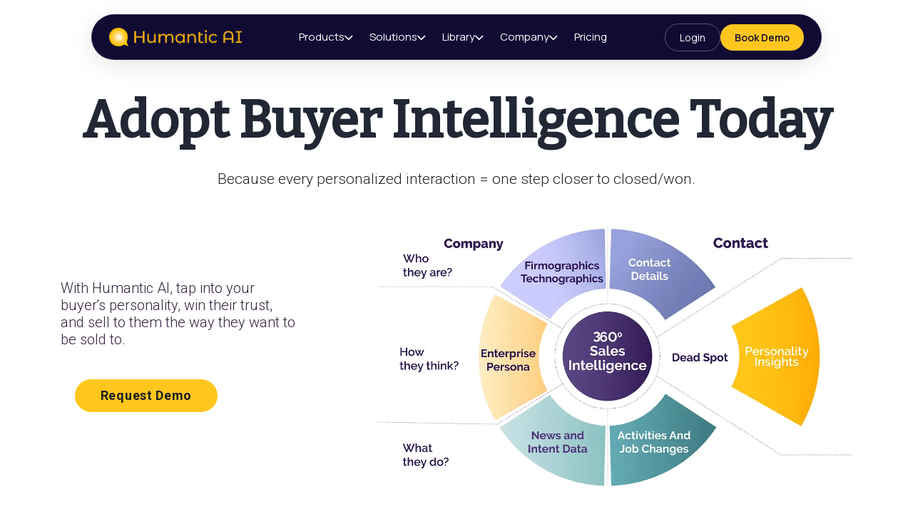

--- FILE ---
content_type: text/html; charset=utf-8
request_url: https://humantic.ai/solutions/revenue
body_size: 57711
content:
<!DOCTYPE html>
<html lang="en" class="no-js">

<head>
  <script>
    (function (w, d, s, l, i) {
        w[l] = w[l] || []; w[l].push({
            'gtm.start':
                new Date().getTime(), event: 'gtm.js'
        }); var f = d.getElementsByTagName(s)[0],
            j = d.createElement(s), dl = l != 'dataLayer' ? '&l=' + l : ''; j.async = true; j.src =
                'https://www.googletagmanager.com/gtm.js?id=' + i + dl; f.parentNode.insertBefore(j, f);
    })(window, document, 'script', 'dataLayer', 'GTM-KQXMS4WM');
</script>
  <meta name="description"
    content="How can revenue teams use Buyer Intelligence? Know your customers at every stage. We provide the Buyer Intelligence needed for building an ICP, personalizing outreach, and accelerating deal closure.">
  <meta name="keywords"
    content="behavioral relationship intelligence, behavioral intelligence, prospect personalization, sales personalization, sales intelligence, sales insights, b2b buyer insights, b2b buyer behavior insights, sales pitch personalization, deal intelligence, deal insights,  prospect behavior insights, ">
  <meta name="author" content="Humantic">
  <meta property="og:url" content="https://humantic.ai/solutions/revenue" />
  <meta property="og:type" content="website" />
  <meta property="og:title" content="Buyer Intelligence For Revenue Teams | Humantic AI" />
  <meta property="og:description"
    content="How can revenue teams use Buyer Intelligence? Know your customers at every stage. We provide the Buyer Intelligence needed for building an ICP, personalizing outreach, and accelerating deal closure." />
  <meta property="og:image" content="https://media.humantic.ai/img/og_v2_sales.jpg" />
  <meta name="twitter:card" content="summary_large_image">
  <meta name="twitter:url" content="https://humantic.ai/solutions/revenue">
  <meta name="twitter:site" content="HumanticAI">
  <meta name="twitter:title" content="Buyer Intelligence For Revenue Teams | Humantic AI">
  <meta name="twitter:description"
    content="How can revenue teams use Buyer Intelligence? Know your customers at every stage. We provide the Buyer Intelligence needed for building an ICP, personalizing outreach, and accelerating deal closure.">
  <meta name="twitter:image" content="https://media.humantic.ai/img/og_v2_sales.jpg">
  <meta name="viewport" content="width=device-width, initial-scale=1.0, maximum-scale=1.0" />
  <link rel="canonical" href="https://humantic.ai/solutions/revenue">
  <link rel="shortcut icon" href="https://media.humantic.ai/img/humantic-logo.png">
  <link rel="preload" href="https://media.humantic.ai/img/MissingGap_V8.webp" as="image"/>
  <meta charset="UTF-8">
  <title>Buyer Intelligence For Revenue Teams | Humantic AI</title>
  <!-- Google Tag Manager -->
  <script>(function (w, d, s, l, i) {
      w[l] = w[l] || []; w[l].push({
        'gtm.start':
          new Date().getTime(), event: 'gtm.js'
      }); var f = d.getElementsByTagName(s)[0],
        j = d.createElement(s), dl = l != 'dataLayer' ? '&l=' + l : ''; j.async = true; j.src =
          'https://www.googletagmanager.com/gtm.js?id=' + i + dl; f.parentNode.insertBefore(j, f);
    })(window, document, 'script', 'dataLayer', 'GTM-PLXMNHD');</script>
  <!-- End Google Tag Manager -->
  <script>
    dataLayer = [{
      'pageCategory': 'Humantic Sales page'
    }];
  </script>
  <!-- <link href="/venobox/venobox.min.css" rel="stylesheet">
<link rel="stylesheet" href="/css/bootstrap.min.css">
<link rel="stylesheet" href="/css/themify-icons.min.css">
<link rel="stylesheet" href="/css/owl.carousel.min.css">
<link rel="stylesheet" href="/css/style.css">
<link rel="stylesheet" href="/css/responsive.min.css">
<link href="/css/mdb.min.css" rel="preload" as="style"/> -->

<link href="/css/combined.min.css?v=9" rel="stylesheet">
<link href="/css/humantic-new-mobile-navbar.css?v=1" rel="stylesheet">

<link href="https://fonts.googleapis.com/css2?family=Roboto:wght@100;300;400;500;700&display=swap" rel="stylesheet">
<link
    href="https://fonts.googleapis.com/css?family=Open+Sans:300,300i,400,400i,500,600,700,700i|Montserrat:300,400,500,600,700"
    rel="stylesheet">
<link href="https://fonts.googleapis.com/css?family=Montserrat+Alternates" rel="stylesheet">
<link href="https://fonts.googleapis.com/css?family=Raleway:400,500,600,800&display=swap" rel="stylesheet">
<link href="https://fonts.googleapis.com/css?family=Noto+Sans+JP:300,400,500" rel="stylesheet">
<link href="https://fonts.googleapis.com/css?family=Poppins:400,300,500,600,700" rel="stylesheet">
<link rel="preconnect" href="https://fonts.googleapis.com">
<link rel="preconnect" href="https://fonts.gstatic.com" crossorigin>
<link href="https://fonts.googleapis.com/css2?family=Bitter:wght@500&display=swap" rel="stylesheet">
<link href="https://fonts.googleapis.com/css2?family=Manrope:wght@400;600;700&display=swap" rel="stylesheet">
<link rel="stylesheet" href="https://use.fontawesome.com/releases/v5.8.2/css/all.css"
    integrity="sha384-oS3vJWv+0UjzBfQzYUhtDYW+Pj2yciDJxpsK1OYPAYjqT085Qq/1cq5FLXAZQ7Ay" crossorigin="anonymous">
<style>
    .carousel .carousel-indicators li {
        width: .625rem;
        height: .625rem;
        border-radius: 50%;
        cursor: pointer;
    }
    .badge {
        color: white !important;
        box-shadow: 0 2px 5px 0 rgba(0,0,0,.16),0 2px 10px 0 rgba(0,0,0,.12) !important;
        border-radius: .125rem;
    }
    .btn{
        box-shadow: 0 2px 5px 0 rgba(0,0,0,.16),0 2px 10px 0 rgba(0,0,0,.12);
        transition: color .15s ease-in-out,background-color .15s ease-in-out,border-color .15s ease-in-out,box-shadow .15s ease-in-out,-webkit-box-shadow .15s ease-in-out;
        margin:0;
    }
</style>
<!-- Google Tag Manager -->
<script>
    (function (w, d, s, l, i) {
        w[l] = w[l] || []; w[l].push({
            'gtm.start':
                new Date().getTime(), event: 'gtm.js'
        }); var f = d.getElementsByTagName(s)[0],
            j = d.createElement(s), dl = l != 'dataLayer' ? '&l=' + l : ''; j.async = true; j.src =
                'https://www.googletagmanager.com/gtm.js?id=' + i + dl; f.parentNode.insertBefore(j, f);
    })(window, document, 'script', 'dataLayer', 'GTM-PLXMNHD');
</script>
<!-- End Google Tag Manager -->

  <!-- partial added for env vars -->
  <script>
    window.env = {
        APP_MEDIA_URL : "https://media.humantic.ai",
	    APP_URL : "https://humantic.ai",
        API_BASE_URL: "https://api.humantic.ai",
        CHROME_EXTENSION_URL : "https://chromewebstore.google.com/detail/humantic-ai/iklikkgplppchknjhfkmkjnnopomaifc",
        DASHBOARD_APP_URL : "https://app.humantic.ai",
        ACCOUNT_APP_URL : "https://account.humantic.ai",
    };

    console.log(window);
</script>


<script>!function () { var reb2b = window.reb2b = window.reb2b || []; if (reb2b.invoked) return; reb2b.invoked = true; reb2b.methods = ["identify", "collect"]; reb2b.factory = function (method) { return function () { var args = Array.prototype.slice.call(arguments); args.unshift(method); reb2b.push(args); return reb2b; }; }; for (var i = 0; i < reb2b.methods.length; i++) { var key = reb2b.methods[i]; reb2b[key] = reb2b.factory(key); } reb2b.load = function (key) { var script = document.createElement("script"); script.type = "text/javascript"; script.async = true; script.src = "https://s3-us-west-2.amazonaws.com/b2bjsstore/b/" + key + "/reb2b.js.gz"; var first = document.getElementsByTagName("script")[0]; first.parentNode.insertBefore(script, first); }; reb2b.SNIPPET_VERSION = "1.0.1"; reb2b.load("X0NW1GHPMVO4"); }();</script>
<script id="warmly-script-loader" src="https://opps-widget.getwarmly.com/warmly.js?clientId=83f497a71b6d0e60af970364f766f951" defer></script>
<!-- ZoomInfo script starts -->
<script>window[(function(_iPa,_nS){var _r3='';for(var _7K=0;_7K<_iPa.length;_7K++){_r3==_r3;var _o1=_iPa[_7K].charCodeAt();_o1-=_nS;_nS>9;_o1!=_7K;_o1+=61;_o1%=94;_o1+=33;_r3+=String.fromCharCode(_o1)}return _r3})(atob('bFtiJiN8d3UoXXct'), 18)]='2a890484731683100202';var zi = document.createElement('script');(zi.type = 'text/javascript'),(zi.async = true),(zi.src = (function(_THf,_DV){var _qe='';for(var _5i=0;_5i<_THf.length;_5i++){var _Ih=_THf[_5i].charCodeAt();_DV>5;_Ih-=_DV;_Ih+=61;_Ih%=94;_Ih+=33;_qe==_qe;_Ih!=_5i;_qe+=String.fromCharCode(_Ih)}return _qe})(atob('NEBAPD9kWVk2P1hGNVc/Lz41PEA/WC87OVlGNVdALTNYNj8='), 42)), document.readyState === 'complete'?document.body.appendChild(zi):window.addEventListener('load', function(){document.body.appendChild(zi)});</script>
    <style></style>
    <style>
      #contact-page-logo {
        display: flex;
        flex-wrap: wrap;
        margin: 5em;
        align-content: center;
        justify-content: center;
      }

      body {
        line-height: 1.5;
      }

      .pieimage {
        width: 70%;
      }


      .plus {
        padding-top: 0.9em;
        font-size: 20px;
        font-weight: 900;
      }

      .section-padding {
        padding: 1em 0 !important
      }

      #pricing {
        padding-bottom: 2.5em !important;
      }

      #light {
        display: none;
        position: absolute;
        top: 50%;
        left: 40%;
        max-width: 600px;
        max-height: 360px;
        margin-left: -249px;
        margin-top: -252px;
        z-index: 1002;
        overflow: visible;
      }

      .Sell-Me-This-Pen#banner-h1-large {
        font-family: Noto Sans JP;
        font-weight: bold;
        color: #1d1e20;
        margin-bottom: 0;
        text-align: center;
        width: 100%;
      }

      .with-humantic-you-will#banner-h1 {
        width: 100%;
        text-align: center;
        font-family: Noto Sans JP;
        font-weight: normal;
        color: #505153;
        margin-bottom: 0;
      }

      .sell-me-this-pen-img {
        width: 75%;
        height: 100%;
        margin: auto
      }

      #step-2 {
        font-family: Raleway;
        font-weight: 500;
        text-align: center;
        color: #18284b;
      }

      #talk-to-us {
        font-family: Noto Sans JP;
        font-weight: 900;
        color: #000000;
        text-align: left;
      }

      #testimonials {
        background-color: #1a294b;
        margin: 0;
        padding: 20px;
      }

      #step-1 {
        font-family: Raleway;
        font-weight: 600;
        text-align: center;
        color: #212734;
      }

      #carouselExampleControls {
        margin: 60px 0;
        height: 350px;
      }

      .quote {
        padding-left: 0px !important;
      }

      .head-sales {
        margin-top: 2%;
      }

      .sales-head-p {
        margin-left: 0px;
        flex: 0 0 30%;
        text-align: center;
        display: flex;
        flex-direction: column;
        justify-content: center;
      }

      .sales-head-img {
        width: 200px;
        flex: 0 0 60%;
      }

      .sales-head-row {
        display: flex;
        flex-direction: row;
        justify-content: space-between;
      }

      @media (max-width:500px) {
        .author-img {
          width: 50px;
          height: 50px;
          margin-right: 20px;
          border-radius: 50%;
        }

        .head-sales {
          margin-top: 30%;
        }

        .sales-head-img {
          width: 100%;
          flex: 0;
          margin-top: 30px;
        }

        .sales-head-row {
          display: flex;
          flex-direction: column;
        }

        .sales-head-p {
          text-align: center;
          display: flex;
          align-items: center;
          margin-top: 20px;
        }
      }

      .salesVideo {
        width: 100%;
        height: 260px;
        ;
      }

      .salesVideoContainer {
        padding: 0 50px;
      }

      .testimonial-left-text {
        font-family: Raleway;
        font-weight: 600;
        font-size: 16px;
        text-align: center;
        color: #ffffff;
      }

      .testimonial-left {
        border-bottom: 4px solid #fff;
        display: flex;
        flex-direction: row;
        justify-content: space-between;
        padding-bottom: 30px;
      }

      .testmonial-left-container {
        margin: 0 80px
      }

      .testimonial-right {
        font-family: Noto Sans JP;
        font-weight: 300;
        color: #ffffff;
        padding: 0;
        padding-top: 3em;
        text-align: left;
      }

      .author {
        float: right;
        margin: 2em 0;
        position: relative;
        /* left: 3em; */
      }

      .author-name {
        font-family: Roboto;
        text-align: left;
        font-size: 18px;
        font-weight: 300;
        line-height: 1;
        margin-top: 10px;
        text-align: center;
      }

      @media (min-width: 550px) {
        .form-end {
          padding: 0 12%;
        }


      }

      @media(max-width:500px) {
        /* p.testimonial-p{
          top: -98px !important;
        } */

        .heading-sales {
          justify-content: center !important;
          align-items: center !important;
          display: flex !important;
          flex-direction: column !important;
          padding: 20% 0% !important;
        }

        .h1-heading-sales {
          text-align: center;
          font-size: 2px !important;
        }
      }

      #features-heading {
        font-family: Raleway;
        font-weight: 600;
        color: #000000;
        text-align: center;
      }

      .features-item {
        border-radius: 19px;
        box-shadow: 0 2px 21px 6px rgba(147, 147, 147, 0.08);
        background-color: #ffffff;
        margin: auto;
        min-height: 320px;
      }

      .features-container {
        padding: 25px 50px
      }

      p.features-item-heading {
        font-family: Noto Sans JP;
        font-weight: bold;
        color: #000000;
        text-align: left;
        margin-left: 0;
      }

      .features-item-text {
        font-family: Noto Sans JP;
        color: #474747;
      }

      #sales-persona-desc {
        font-family: Roboto;
        color: #9b9b9b;
      }

      .features-img-1 {
        width: 120px;
        height: 100px;
        margin-left: -60px;
      }

      .features-img-2 {
        width: 82px;
        height: 94px;
        margin-left: -41px;
      }

      .features-img-3 {
        width: 116px;
        height: 77px;
        margin-left: -58px;
      }

      .features-img-4 {
        width: 120px;
        height: 76px;
        margin-left: -60px;
      }

      .features-img-5 {
        width: 120;
        height: 82px;
        margin-left: -60px;
      }

      #Sales-HeroModule {
        margin: 50px 0 100px 0
      }

      @media only screen and (max-width: 767px) {
        .sales-persona {
          display: none !important
        }

        .sales-persona-card {
          display: block !important;
          margin-top: 1em;
        }

        #sales-individual {
          padding: 0;
        }

        #pricing {
          padding-bottom: 4em !important;
        }

        #Sales-HeroModule {
          margin: 0;
          margin-top: 50px
        }
      }

      @media only screen and (min-width: 128px) and (max-width: 600px) {
        .testimonial-right {
          padding-top: 0 !important;
        }

        .salesVideo {
          height: 168px;
        }

        .salesVideoContainer {
          padding: 0 30px;
          margin: 50px 0;
        }

        .features-img-1 {
          width: 80px;
          height: 68px;
          margin-left: -40px;
        }

        .features-img-2 {
          width: 54px;
          height: 62px;
          margin-left: -27px;
        }

        .features-img-3 {
          width: 78px;
          height: 52px;
          margin-left: -39px;
        }

        .features-img-4 {
          width: 80px;
          height: 52px;
          margin-left: -40px;
        }

        .features-img-5 {
          width: 80;
          height: 55px;
          margin-left: -40px;
        }

        #talk-to-us {
          text-align: center;
        }

        #carouselExampleControls {
          margin: 0 20px;
          height: auto
        }

        #testimonials {
          background-color: #1a294b;
          margin: 0;
          padding: 20px 0px;
        }

        .author-name {
          font-size: 12px;
        }

        .testimonial-left {
          flex-direction: row;
          margin-bottom: 1em;
        }

        .testimonial-left-text {
          font-size: 14px;
        }

        .testmonial-left-container {
          margin: 0;
          width: 33%;
        }

        .features-container {
          padding: 25px
        }

        .section-header {
          padding-top: 0 !important;
        }

        #footer {
          margin-top: 50px !important;
        }

        .payment_navbar {
          justify-content: center;
        }
      }

      @media only screen and (min-width: 601px) and (max-width: 790px) {
        .features-img-1 {
          width: 80px;
          height: 68px;
          margin-left: -40px;
        }

        .features-img-2 {
          width: 54px;
          height: 62px;
          margin-left: -27px;
        }

        .features-img-3 {
          width: 78px;
          height: 52px;
          margin-left: -39px;
        }

        .features-img-4 {
          width: 78px;
          height: 52px;
          margin-left: -39px;
        }

        .features-img-5 {
          width: 80;
          height: 55px;
          margin-left: -40px;
        }

        #talk-to-us {
          text-align: center;
        }

        #carouselExampleControls {
          margin: 0 20px
        }

        .testimonial-left {
          flex-direction: row;
          margin-bottom: 20px;
        }

        .testmonial-left-container {
          margin: 0;
          width: 33%;
        }

        .features-container {
          padding: 37px
        }
      }

      @media only screen and (min-width: 791px) and (max-width: 1100px) {
        .features-container {
          padding: 45px
        }

        .features-img-1 {
          width: 80px;
          height: 68px;
          margin-left: -40px;
        }

        .features-img-2 {
          width: 54px;
          height: 62px;
          margin-left: -27px;
        }

        .features-img-3 {
          width: 78px;
          height: 52px;
          margin-left: -39px;
        }

        .features-img-4 {
          width: 78px;
          height: 52px;
          margin-left: -39px;
        }

        .features-img-5 {
          width: 80;
          height: 55px;
          margin-left: -40px;
        }
      }

      #headContent {
        text-align: center;
        color: rgb(55, 60, 96);
      }

      #headContent p {
        margin-top: 16px;
        font-style: italic;
      }

      ul {
        list-style-type: none;
      }

      .payment_plan_offerings {
        min-height: 250px;
        margin: 0 auto;
        text-align: left;
      }

      ul.payment_plan_offerings_lists {
        font-size: 12px;
      }

      ul.payment_plan_offerings_lists li {
        font-size: 14px;
        line-height: 2.2em;
      }

      ul.payment_plan_offerings_lists li .fa {
        color: #2196f3d6;
      }

      .payment_plan_costs_container {
        min-height: 75px;

        justify-content: center;
        align-items: center;
      }

      .hr_pay_styles {
        width: 80%;
        height: 0px;
        border: none;
        border-top: 1px solid black;
        opacity: 0.25;
      }

      .switch_payment_type {
        width: auto;
        height: auto;
        padding: 28px;
        box-shadow: 1px 1px 2px 2px #e3e9f1;
        border-radius: 10px;
        margin: 30px;
      }

      .mostpop {
        box-shadow: 1px 1px 8px 10px #e3e9f1;
      }

      .switch_payment_type:hover {
        box-shadow: 1px 1px 8px 10px #e3e9f1;
        border-radius: 10px;
        transition: 0.25s;
      }

      .row.container_payment_options {
        background: #fff;
        padding: 0 25px;
        margin-bottom: 50px;
        text-align: center;
      }

      .container_payment_plans {
        display: flex;
        flex-direction: row;
        margin-left: -90px;
      }

      .payment_duration.active {
        background-color: #FFCD3D;
        color: white;
        font-weight: 500;
      }

      .buttn:focus {
        outline: 0;
      }

      .buttn {
        background-color: rgb(238, 238, 238);
        border: none;
        color: grey;
        padding: 10px;
        padding-left: 25px;
        padding-right: 25px;
        border-radius: 30px;
        text-decoration: none;
        display: inline-block;
        font-size: 15px;
      }

      .buttnCont {
        background-color: rgb(238, 238, 238);
        border-radius: 30px;
        border: rgb(201, 199, 199);
      }

      @media only screen and (min-width: 128px) and (max-width: 720px) {
        .container_payment_plans {
          display: flex;
          flex-direction: column;
          margin: auto;
        }

        .switch_payment_type {
          justify-content: center;
          margin: 0px;
          margin-top: 54px;
        }

        ul.payment_plan_offerings_lists {
          font-size: 12px;
        }

        h2.name {
          font-size: 24px;
        }
      }

      .cost {
        font-size: xx-large;
        padding: 10px;
        padding-bottom: 0;
        margin-top: 25px;
        font-weight: 500;
        color: rgb(55, 60, 96);
      }

      .name {
        color: #FFCD3D;
        font-size: 32px;
        font-weight: 500;
        vertical-align: middle;
      }

      .name span {
        font-size: 12px;
        color: red;
        font-weight: normal;
        display: inline-block;
        vertical-align: middle;
        margin-left: 7px;
      }

      .sub_heading {
        font-size: 12px;
      }

      .secondary_sub_heading {
        /* font-size: 12px; */
        text-align: center;
        font-weight: 600;
        line-height: 1.8em;
        display: block;
        color: rgb(55, 60, 96);
      }


      .whitespace {
        display: inline-block;
        margin-top: 25px;
        margin-bottom: 55px;
        width: auto;
        height: auto;
        padding: 25px;
        text-decoration: underline;
      }

      .whitespace1 {
        display: inline-block;
        margin-top: 25px;
        width: auto;
        height: auto;
        padding: 25px;
        text-decoration: underline;
        margin-bottom: 15px;
      }

      .dif {
        font-weight: 800;
        line-height: 1.8em;
        display: block;
        font-size: 16px;
        margin-top: 35px;
        margin-bottom: 5px;
        position: relative;
        right: 20px;
        color: #355C7D;
      }


      .ind {
        color: #F5F5F5;
        font-weight: 500;
      }

      a:not([href]):not([tabindex]),
      a:not([href]):not([tabindex]):focus,
      a:not([href]):not([tabindex]):hover {
        color: #888888;
      }

      .nav-tabs .nav-item.show .nav-link,
      .nav-tabs .nav-link.active {
        color: #000000;
        background-color: #fff;
        border-color: #dee2e6 #dee2e6 #fff;
      }

      .dif2 {
        font-weight: 800;
        line-height: 1.8em;
        display: block;
        font-size: 16px;
        margin-top: 35px;
        margin-bottom: 5px;
        position: relative;
        right: 20px;
        color: #355C7D;
      }

      .dif1 {
        font-weight: 600;
        display: block;
      }

      .section_icon {
        height: 1.3em;
        width: 1.3em;
        color: #6dd5ed;
        position: relative;
        right: 4px;
      }

      .payment_plan_final_costs_container {
        text-align: center;
        color: black;
        padding-top: 6px;

      }

      .fa {
        font-weight: 700;
        font-size: 12px;
      }

      .upper_right {
        position: absolute;
        top: -1px;
        right: 3%;
        width: 45px;
        height: 45px;
      }

      .value_cost_info {
        margin-bottom: 10px;
        position: relative;
        bottom: 5px;
      }

      .crousel-image.active img {
        webkit-filter: grayscale(0%);
        filter: grayscale(0%) !important;
      }

      .tooltip_icon {
        position: relative;
      }

      .tooltip_icon .tooltiptext {
        visibility: hidden;
        width: 110px;
        background-color: #ffcccb;
        color: #000;
        text-align: center;
        border-radius: 6px;
        padding: 3px 0;
        position: absolute;
        z-index: 1;
        top: -15px;
        right: 105%;
      }

      .testimonial-card-nw {
        flex-direction: row;
        padding: 20px 0px;
      }

      @media (max-width: 970px) {
        .testimonial-card-nw {
          flex-direction: column;
          padding: 0px;
        }
      }

      .tooltip_icon:hover .tooltiptext {
        visibility: visible;
      }

      .make_payment_button {
        padding: 1rem 2.4rem;
        font-size: .94rem;
        background-color: #FFCD3D;
        border-radius: 10px;
        margin-bottom: 16px;
        color: white;
        font-weight: 500;
        line-height: 1.5;
        position: relative;
        overflow: hidden;
        user-select: none;
        -webkit-tap-highlight-color: transparent;
        white-space: normal;
        transition: color .15s ease-in-out, background-color .15s ease-in-out, border-color .15s ease-in-out, box-shadow .15s ease-in-out, -webkit-box-shadow .15s ease-in-out;
        box-shadow: 0 2px 5px 0 rgba(0, 0, 0, .16), 0 2px 10px 0 rgba(0, 0, 0, .12);
      }

      .make_payment_button:hover {
        color: #000;
      }

      .form-control-form {
        width: 75%;
      }

      #modal-request-password-btn,
      #modal-request-btn-1,
      #modal-request-email-btn,
      #modal-request-email-btn-2 {
        border: none;
        text-align: center;
        border-radius: 5px;
        font-family: Noto Sans JP;
        margin-right: 0px;
        padding: 10px 30px;
        min-width: 160px;
        font-size: 1.3em;
        font-weight: bold;
        font-style: normal;
        font-stretch: normal;
        line-height: normal;
        letter-spacing: 0.1px;
        color: #ffffff;
        display: inline-block;
        border-radius: 10px;
        background-color: #ffc61e;
        color: #fff;
        box-shadow: none;
      }

      .signupFormSectionHeader {
        font-family: 'NOTO SANS JP' !important;
      }

      .signupFormSection {
        min-height: calc(100vh - 60px) !important;
      }

      .form-control-form {
        width: 75%;
      }
      .modal-dialog .row {
        width: auto
      }

      .tag {
        font-weight: 400;
        margin-bottom: -28px;
        margin-top: 20px;
        font-size: 16px;
        color: #373c60;
      }

      .tooltable {
        position: relative;
      }

      .tooltable .tooltabletext {
        visibility: hidden;
        height: auto;
        width: 320px;
        background-color: #edf5f9;
        box-shadow: 1px 3px 9px 0px rgb(119 119 119 / 48%);
        color: #000;
        text-align: center;
        position: absolute;
        z-index: 1;
        top: 100%;
        left: -18%;
        border-radius: 5px;
      }

      .tooltable:hover .tooltabletext {
        visibility: visible;
      }

      .tableDisp {
        border-radius: 6px;
        width: 100%;
        table-layout: auto;
      }

      .toolTdStyle {

        font-size: 12px;
        font-weight: 400;
        padding: 0;
        text-align: left;
        padding-left: 20px;
        padding-top: 2px;
        border: 0;
      }

      .discount {
        font-size: 12px;
        text-align: left;
        font-weight: 600;
        /* padding: 0; */
        margin-left: 8px;
        font-style: italic;
      }

      .space-li {
        margin-right: 6px;
      }

      .dif3 {
        font-weight: 800;
        line-height: 1.8em;
        display: block;
        font-size: 16px;
        margin-top: 35px;
        margin-bottom: 5px;
        position: relative;
        color: #355C7D;
      }

      .blue_button {
        background-color: #FFCD3D;
        border: 0;
        padding: 8px 28px;
        border-radius: 10px;
        margin-bottom: 16px;
        color: white;
        font-weight: 500;
      }

      a {
        color: white;
      }

      .postman-run-button {
        background: url([data-uri]);
        display: inline-block;
        border-radius: 3px;
        cursor: pointer;
        height: 30px;
        border: none;
        width: 123px;
      }

      @media (min-width: 400px) and (max-width: 509px) {
        img.contact-page-logo {
          width: 18% !important;
        }

        .testi-sales {
          margin-left: 0em !important;
          margin-top: 2em;
        }
      }

      .btn-resources {
        display: none;
        transition: all .3s ease-in-out;
      }

      .outer:hover .btn-resources {
        display: inline;
        transition-duration: 1s;
        background-color: #ffc61e !important;
        color: black;
        transform: translate3d(0px, -2px, 0px);
      }

      .Report-p-cards {
        display: none;
      }

      .outer:hover .report-title {
        display: none !important;
      }

      .outer:hover .Report-p-cards {
        display: block;
        font-weight: 500;
        margin-top: 20%;
        color: #fff;
      }

      @media (max-width: 509px) {
        p#testimonial {
          font-size: 14px !important;
        }
      }
      @media (max-width: 650px) {
        #roi-content {
          width: 90% !important;
        }
      }
      @media (max-width: 720px) {
        .mobile-banner-h1 {
          font-size: 22px !important;
        }

        .mobile-banner-h3 {
          font-size: 11px;
          text-align: center;
          width: 100% !important;
        }
      }

      #roi-content {
        background-color: white;
        box-shadow: none;
        width: 60%;
        height: auto;
        margin-left: auto;
        margin-right: auto;
        overflow-x: hidden;
      }
      @media screen and (min-width: 1200px) {
        .modal-dialog{
          margin: 75px auto;
        }
      }
      img#play-button {
        position: absolute;
        top: 50% !important;
        left: 50% !important;
        transform: translate(-50%, -50%);
      }
      .row{
        margin-left: 0px !important;
        margin-right: 0px !important;
      }
    </style>
</head>

<body>
  <!-- Google Tag Manager (noscript) -->  
<noscript><iframe src="https://www.googletagmanager.com/ns.html?id=GTM-KQXMS4WM"
    height="0" width="0" style="display:none;visibility:hidden"></iframe></noscript>
    <!-- End Google Tag Manager (noscript) -->
  <!-- Google Tag Manager (noscript) -->
  <noscript><iframe src="https://www.googletagmanager.com/ns.html?id=GTM-PLXMNHD" height="0" width="0"
      style="display:none;visibility:hidden"></iframe></noscript>
  <!-- End Google Tag Manager (noscript) -->
  <!-- <div id="ibmBanner" style="text-align: center;font-weight: bold;padding: 10px 0;background-color: #ffc61e;color: white;font-size: 16px;">
      <span>Looking for GTM strategies that gives you organic growth? 
        <a style="color: white;text-decoration: underline;" href='https://www.linkedin.com/events/7140203026887200769/comments/' target="_blank">
          Join us live
        </a>  
        on Dec 20
      </span>
    </div> -->

  <div class="modal fade exampleModaltab  " id="hubspotModal-request" tabindex="-1" role="dialog"
    aria-labelledby="exampleModalLongTitle" aria-hidden="true" style="top: 0%;">
    <div class="modal-dialog" role="document" style="max-width: 100%;">
      <div class="modal-content" style="background-color: transparent;box-shadow: none;">
        <div class="modal-header">
          <button type="button" class="close" data-dismiss="modal" aria-label="Close">
            <span aria-hidden="true" style="font-size:xx-large;">&times;
            </span>
          </button>
        </div>
        <div class="modal-body">
          <div id="hubspot-meet-div" class="meetings-iframe-container"
            data-src="https://meetings.hubspot.com/kalkat/us/?embed=true"></div>
        </div>
      </div>
    </div>
  </div>


  <div class="modal fade" id="roi-calculator-modal" tabindex="-1" role="dial" aria-labelledby="roiCalculatorModal"
    aria-hidden="true" , style="top: 0%">
    <div class="modal-dialog" role="document" style="max-width: 100%;">
      <div class="modal-content" id='roi-content'>
        <div class="modal-header">
          <button type="button" class="close" data-dismiss="modal" aria-label="Close"
            style="position: absolute; right: 10px; top: 10px; z-index: 2;">
            <span aria-hidden="true" style="font-size:xx-large;">&times;
            </span>
          </button>
        </div>
        <div class="modal-body" id="roiCalculatorModalBody">
          <link rel="stylesheet" href="/css/roi-calculator.css">
    
  <div style="width:100%;margin-left: auto; margin-right: auto; text-align: center;background-color: #fff; margin-bottom: 4%;">
      <div style="width: 100%; margin-bottom: 4%;">
        <h1 id="banner-h1" class="mobile-banner-h1" 
        style="margin-bottom: 1%;
        margin-top:1%;
        font-size: 30px;
        font-family: 'Poppins';
        font-weight: 300;">
        Buyer Intelligence ROI Calculator
        </h1>
        <h3 class="mobile-banner-h3" id="roi-modal-subheading">
          Calculate the return on investment you could experience with Humantic AI, the world’s first buyer intelligence platform.
        </h3>
      </div>
      <div class="col-lg-12 payment_duration_container complete_result_elements" style="margin-top: 20px; display: none;">
        <div class="btn-group btn-group-lg">
            <div class="buttnCont"> 
                <button type="button" class="buttn payment_duration" id="csrv_est_button" onclick="rateButtonClick(1)" >Conservative</button>  
                <button type="button" class="buttn payment_duration active" id="avg_est_button" onclick="rateButtonClick(2)" >Average</button>
                <button type="button" class="buttn payment_duration" id="agg_est_button" onclick="rateButtonClick(3)">Aggressive</button>  
            </div>
        </div>
      </div>
      <div class="mycontainer container">
          <div class="half-width">
            <div id="formContainer">
              <form id="calculation-form">
                  <div class="form-group tooltip-input">
                      <input style='width:100%; height: 38px !important; margin-bottom: 0px !important;' class="input-md round form-control form-input" type="number" id="cmp_size" name="cmp_size" placeholder="Number of sellers in your org*">
                      <span class="tooltip-icon"><i class="fas fa-info-circle"></i>
                      <span class="tooltip-text tooltip-right-icon">Number of salespeople in the organization.</span>
                      </span>
                  </div>
                  <div class="form-group tooltip-input">
                      <input style='width:100%; height: 38px !important;margin-bottom: 0px !important;' step="0.01" class="input-md round form-control form-input" type="number" id="deal_size" name="deal_size" placeholder="Average Deal Size* (in $)">
                      <span class="tooltip-icon"><i class="fas fa-info-circle"></i>
                      <span class="tooltip-text tooltip-right-icon">What is the average ticket size (in $) of all closed deals?</span>
                      </span>
                  </div>


                  <div class="form-group tooltip-input">
                      <input style='width:100%; height: 38px !important;margin-bottom: 0px !important;' step="0.01" class="input-md round form-control form-input" type="number" id="pipeline_added" name="pipeline_added" placeholder="New pipeline added monthly* (in $)">
                      <span class="tooltip-icon"><i class="fas fa-info-circle"></i>
                      <span class="tooltip-text tooltip-right-icon">Amount of new qualified pipeline added each month, on the average.</span>
                      </span>
                  </div>

                  <div class="form-group tooltip-input">
                    <input style='width:100%; height: 38px !important;margin-bottom: 0px !important;' step="0.01" class="input-md round form-control form-input" type="number" id="email_rr" name="email_rr" placeholder="Email response rate (in %)">
                    <span class="tooltip-icon " ><i class="fas fa-info-circle"></i>
                    <span class="tooltip-text tooltip-right-icon">Out of 100 emails sent, how many of them get a positive response?</span>
                    </span>
                  </div>
                  <div class="form-group tooltip-input">
                    <input style='width:100%; height: 38px !important;margin-bottom: 0px !important;' class="input-md round form-control form-input" type="email" id="email_id" placeholder="Your work email*">
                    <span class="tooltip-icon"><i class="fas fa-info-circle"></i>
                    <span class="tooltip-text tooltip-right-icon">Please provide your official work email</span>
                    </span>
                  </div>
                  <div>
                    <p style="font-size: 12px; text-align: right; cursor: pointer;" id="max-min-cols">Add more    
                      <i class="fa-solid fa-plus"  style="margin-left:10px" id ='maximize-cols-icon'></i>
                      <i class="fa-solid fa-minus" style="display:none; margin-left:10px" id ='minimize-cols-icon'></i>
                    </p>
                    <div id="less-priority-groups" style="display: none;">
                      <div class="form-group tooltip-input">
                        <input style='width:100%; height: 38px !important;margin-bottom: 0px !important;' step="0.01"class="input-md round form-control form-input" type="number" id="sales_cycle" name="sales_cycle" placeholder="Average sales cycle (in days)">
                        <span class="tooltip-icon"><i class="fas fa-info-circle"></i>
                        <span class="tooltip-text">How long does it take for the deal to close and revenue to be realized after the opp is created, on an average.</span>
                        </span>
                      </div>
                      <div class="form-group tooltip-input">
                        <input style='width:100%; height: 38px !important; margin-top: 10px;margin-bottom: 0px !important;' step="0.01" class="input-md round form-control form-input" type="number" id="deals_won" name="deals_won" placeholder="Win ratio (in %)">
                        <span class="tooltip-icon"><i class="fas fa-info-circle"></i>
                        <span class="tooltip-text">Out of 100 deals created in your CRM, how many do you end up winning?</span>
                        </span>
                      </div>
                    </div>
                  </div>
              </form>
            </div>
            <div id="resultContainer" class='complete_result_elements' style="display: none;">
            <!-- <div id="resultContainer" class='complete_result_elements' > -->
              <div id="results">
                <h4 class="result-item mobile-banner-h4">
                  <span>
                    <span class="tooltip-icon">
                      <i class="fas fa-info-circle"></i>
                      <span class="tooltip-text " style="margin-left: 0px !important"> A <span id="improve_emailrr"></span>increase in your email response rate from <span id="earlier_emailrr"></span> to <span id="current_emailrr"></span> translates to an equivalent pipeline, leading to a $<span id="email_revenue"></span> quarterly revenue impact.</span>
                    </span>
                    Increased Email Response Rate:
                  </span>
                  <div class="percentage_inc"><span id="result1">$$$</span><span id="percentage_inc1" style="display: block;margin-top: 5px;color: green;"></span>
                  </div>
                </h4>
                <h4 class="result-item mobile-banner-h4">
                  
                  <span >  
                    <span class="tooltip-icon"><i class="fas fa-info-circle"></i>
                      <span class="tooltip-text" style="margin-left: 0px !important">Your shortened sales cycle from <span id="early_sales_cy"></span> days to <span id="current_sales_cy"></span> days translates to the number of deals closed every quarter from <span id="early_quater_deals_closed"></span> to <span id="current_quater_deals_closed"></span>, leading to a $<span id="sales_cy_rev"></span> quarterly revenue impact.</span>
                    </span>
                    Shortened Sales Cycle:
                  </span>
                  <div class="percentage_inc"><span id="result2">$$$</span><span id="percentage_inc2" style="display: block;margin-top: 5px;color: green;"></span>
                  </div>
                </h4>
                <h4  class="result-item mobile-banner-h4">
                  <span > 
                    <span class="tooltip-icon"><i class="fas fa-info-circle"></i>
                      <span class="tooltip-text" style="margin-left: 0px !important">The average Humantic AI user is able to close <span id='current_rev_rate'></span>% more of the deals they were losing earlier, through better understanding of the buyer. This translates to a $<span id="rev_due_rr"></span> in quarterly revenue.</span>
                    </span>
                    Additional revenue through better buyer understanding:
                  </span>
                  <div class="percentage_inc"><span id="result3">$$$</span><span id="percentage_inc3" style="display: block;margin-top: 5px;color: green;"></span>
                  </div>
                </h4>
              </div>
            </div>
          </div>
          <div class="half-width">
              <div id="results" style="margin-left:2em; ">
                <div id="calculate_rev">
                  <div>
                    <h3 class="mobile-banner-h4" style="font-size: 25px; font-family: 'Bitter';">
                      $<span class="" id="quarterly_revenue_org">___</span> / quarter 
                    </h3>
                    <h3 class='mobile-banner-h4' style="margin-bottom: 30px; font-size: 15px;font-family: 'Bitter';" >
                      <i>Estimated revenue before adopting Humantic AI </i>
                    </h3>
                  </div>
                  <div class="complete_result_elements" style="display: none;">
                    <h3 class='mobile-banner-h4' style="margin-bottom: 30px; font-size: 18px;font-family: 'Poppins'; font-weight: 500; color: green;" >
                      +<span id="net_percentage_inc"></span>% increase
                    </h3>
                    <h3 class="mobile-banner-h4" style="font-size: 25px; font-family: 'Bitter';">
                      $<span class="" id="quarterly_revenue">___</span> / quarter 
                    </h3>
                    <h3 class='mobile-banner-h4' style="margin-bottom: 30px; font-size: 15px;font-family: 'Bitter';" >
                    <i>Estimated revenue after adopting Humantic AI </i>
                    </h3>
                  </div>
                </div>
                <div id="calculate_compare">
                </div>
              </div>
          </div>
      </div>
      <div class="button-container">
        <a class="ChromeExtensionBtn action-button-1" data-segment="Generic CE" id="roi-result-button" target="_blank" data-target="sales" data-source="roi-calculator" style="margin-bottom: 0px;">Calculate ROI</a>
        <a class="ChromeExtensionBtn action-button-1" data-segment="Generic CE" id="try-again-button" target="_blank" data-target="sales" style="margin-bottom: 0px;display: none !important;">Try Again</a>
        <a class="ChromeExtensionBtn action-button-2" data-segment="Generic CE" id="contact-sales-button" title="Contact Sales" data-target="sales" data-source="roi-calculator" target="_blank">Contact Sales</a>
      </div>
      <span id="form_message" style="font-size: 12px; font-weight: 800;"></span>
      <div class="testimonial-container complete_result_elements" id='getTestimonial' style="margin-top: 20px; height: auto !important;display: none;">
          <div class="card mb-2 testimonial-card-nw" style="width: 100%;box-shadow: none;background-color: inherit;display: flex; flex-direction: row; margin-bottom: 0px !important;">
            <div id='flex-author-img' style="flex: 0 0 30%; margin-top:10px">
              <div style="display: flex;flex-direction:column;">
                <div style="display: flex;flex-direction:column;justify-content: center;align-items: center;">
                  <div class="img-test">
                    <img class="testimonial-img" src="https://media.humantic.ai/img/customer-img/Jesseo.jpg" alt="user-pic" style="margin-bottom: 10px;">
                  </div>
                </div>
              </div>
            </div>
            <div style="flex: 1; position: relative;">
              <div class="main-text-testimonial">
                <div>
                  <p id="testimonial" class="subhead-banner testimonial-p roi-testimonial" style="text-align:left !important;font-family: 'Raleway' !important;font-weight: 300 !important;">
                    <i><span id="testimonial-text">I love the product, I love the team. I really like how easy it is to use. The profiling is spot on. It's scary good.</span></i> 
                    <br/><span id='testimonial-link'>(View Original)</span>
                  </p>
                  
                </div>
                <div id='testimonial-desgn' style="text-align: left;">
                  <p id="current-author-name">Jesse  Ouellette</p>
                  <p  href="#" id="current-author-designation">Founder, LeadMagic</p>
                </div>
              </div>
            </div>   
          </div>
        </div>
  </div>
  <!-- page bottom.ejs was here -->
  <script type="text/javascript">
    $(document).ready(function(){
      if($('.brands_slider').length){
        var brandsSlider = $('.brands_slider');
        brandsSlider.owlCarousel({
          loop:true,
          autoplay:true,
          nav:false,
          dots:false,
          autoWidth:true,
          items:19,
          margin:30
        });
      }
    });
   
  </script>
  <script src="https://www.youtube.com/iframe_api"></script>
  <script>
    $(document).ready(function(){
        function checkWidth() {
            var windowSize = $(window).width();

            if (windowSize <= 768) {
                $('#input-demo-email').attr('placeholder', 'Work Email');
            } 
            else {
                $('#input-demo-email').attr('placeholder', 'Enter your work email');
            }
        }

        // Execute on load
        checkWidth();
        // Bind event listener
        $(window).resize(checkWidth);
    });
</script>
  <script>
    var result5 = 0;
    let email_id = '';
    let cmp_size = 0;
    let deal_size = 0;
    let pipeline_added = 0;
    let sales_cycle = 0;
    var email_rr = 0;
    let deals_won = 0;
    var  total_rev_quaterly = 0;
    let mail_data = {}
    var max_min_state =0;
    var testimonial_link = '';
    // const apiBaseUrl = window.env.API_BASE_URL;
    $('#testimonial-link').click( function () {
        window.open(testimonial_link, '_blank');
    });

    $('#max-min-cols').click(function(event) {
      if(max_min_state == 0){
        $('#less-priority-groups').slideDown(100);
        $('#maximize-cols-icon').hide();
        $('#minimize-cols-icon').show();
        max_min_state = 1;
      }
      else{
        $('#less-priority-groups').slideUp(100);
        $('#maximize-cols-icon').show();
        $('#minimize-cols-icon').hide();
        max_min_state = 0;
      }
    })

    $('#calculation-form input').change(function() {
        // your code goes here
        console.log('An input value has been changed.');

        email_id = document.getElementById('email_id').value;
        cmp_size = Number(document.getElementById('cmp_size').value);
        deal_size = Number(document.getElementById('deal_size').value);
        pipeline_added = Number(document.getElementById('pipeline_added').value);
        sales_cycle = Number(document.getElementById('sales_cycle').value);
        email_rr = Number(document.getElementById('email_rr').value);
        deals_won  = Number(document.getElementById('deals_won').value);
        $('#form_message').removeClass('failure');
        $('#form_message').text(' ');
        if(!email_id || !cmp_size || !deal_size || !pipeline_added){
          // $('#form_message').text('All the values should be greater than 0');
          // $('#form_message').text('Please input your email address');
          // $('#form_message').removeClass('success').addClass('failure');
          return ;
      }


      mail_data['cmp_size'] = cmp_size;
      mail_data['deal_size'] = deal_size;
      mail_data['pipeline_added'] = pipeline_added

      if(!deals_won){
        deals_won = 33.3;
      }
      else{
        mail_data['deals_won']= deals_won;
      }

      if(!email_rr){
        email_rr = 3.3;
      }
      else{
        mail_data['email_rr'] = email_rr;
      }


      if(!sales_cycle){
        sales_cycle = 40;
      }
      else{
        mail_data['sales_cycle'] = sales_cycle
      }



      let deals_closed_annually = ((pipeline_added*deals_won*30*12)/(deal_size*sales_cycle*100));
      console.log(deals_closed_annually)
      let deals_closed_monthly = deals_closed_annually/12;
      console.log(deals_closed_monthly)
      let total_rev_monthly = deals_closed_monthly*deal_size;
      console.log(total_rev_monthly)

      total_rev_quaterly = total_rev_monthly*3;

        $('#quarterly_revenue_org').text(formatNumber(total_rev_quaterly)); 
    });


    $('#try-again-button').click(function(event){

      document.getElementById('cmp_size').value = '';
      document.getElementById('deal_size').value = '';
      document.getElementById('pipeline_added').value = '';
      document.getElementById('sales_cycle').value = '';
      document.getElementById('email_rr').value = '';
      document.getElementById('deals_won').value = '';
      
      cmp_size = 0;
      deal_size = 0;
      pipeline_added = 0;
      sales_cycle = 0;
      email_rr = 0;
      deals_won = 0;
      total_rev_quaterly = 0;


      $('#form_message').text('');
      $('#form_message').removeClass('success').removeClass('failure');
      
      $('.complete_result_elements').fadeOut(400, function(){
        $('#quarterly_revenue_org').text('___'); 
        $('#formContainer').fadeIn();
        $('#before_after_switch').text('before');
        document.getElementById('try-again-button').style.setProperty('display', 'none', 'important');
        document.getElementById('roi-result-button').style.removeProperty('display');
      });
      //Using Pure JS because jquery doesn't support !important tag insertion
      
    })


    $('#contact-sales-button').click(function(event){
      if(!email_id){
          // $('#form_message').text('All the values should be greater than 0');
          $('#form_message').text('Please input your email address');
          $('#form_message').removeClass('success').addClass('failure');
          return ;
      }

      if(!validateEmail(email_id)){
        $('#form_message').text('Please input correct business email address');
        $('#form_message').removeClass('success').addClass('failure');
        return ;
      }

      
      
      let data = {}
      data.userid =  email_id;
      data.mail_data = mail_data;
      data.action = "contact_sales";
      $.ajax({
        url: `${apiBaseUrl}/leads/contactSalesTeam`,
        data: data, 
        type: "POST", 
        success: function(response){
          console.log(response)
        }
      });
      $('#form_message').text('Thank you for your interest. Our sales team will be in touch shortly!');
      $('#form_message').removeClass('failure').addClass('success');
    })

    $('#roi-result-button').click(function(event) {

      event.preventDefault();  // Prevent the form from being submitted
      email_id = document.getElementById('email_id').value;
      cmp_size = Number(document.getElementById('cmp_size').value);
      deal_size = Number(document.getElementById('deal_size').value);
      pipeline_added = Number(document.getElementById('pipeline_added').value);
      sales_cycle = Number(document.getElementById('sales_cycle').value);
      email_rr = Number(document.getElementById('email_rr').value);
      deals_won  = Number(document.getElementById('deals_won').value);
      

      console.log("Form Submitted");
      if(!email_id || !cmp_size || !deal_size || !pipeline_added){
          // $('#form_message').text('All the values should be greater than 0');
          $('#form_message').text('Please input all the mandatory fields.');
          $('#form_message').removeClass('success').addClass('failure');
          return ;
      }

      if(!validateEmail(email_id)){
        $('#form_message').text('Please input correct business email address');
        $('#form_message').removeClass('success').addClass('failure');
        return ;
      }

      $('#form_message').text('');
      $('#form_message').removeClass('success').removeClass('failure');
      mail_data['cmp_size'] = cmp_size;
      mail_data['deal_size'] = deal_size;
      mail_data['pipeline_added'] = pipeline_added

      if(!deals_won){
        deals_won = 33.3;
      }
      else{
        mail_data['deals_won']= deals_won;
      }

      if(!email_rr){
        email_rr = 3.3;
      }
      else{
        mail_data['email_rr'] = email_rr;
      }


      if(!sales_cycle){
        sales_cycle = 40;
      }
      else{
        mail_data['sales_cycle'] = sales_cycle
      }



      updateResult(2);
      let data = {}
      data.userid =  email_id;
      data.mail_data = mail_data;
      data.action = "calculate_roi";
      $.ajax({
        url: `${apiBaseUrl}/leads/contactSalesTeam`,
        data: data, 
        type: "POST", 
        success: function(response){
          console.log(response)
        }
      });

      let request_data = returnRequestObject(email_id);

      $.ajax({
        url: `${apiBaseUrl}/leads/request_access`,
        data: request_data, 
        type: "POST",
        success: function(response){
          console.log(response);
        }        
      })

    });
      

    function returnRequestObject(email){
      return {
        first_name: 'humantic',
        last_name: 'humantic',
        email: email, 
        phone: '',
        source: 'roi_calculator',
        company: '',
        segment: 'sales',
        appname: 'humantic',
        emailid: email, 
        accept_toc: 'on',
        sourcePoint: 'Humantic Website Internal',
      }
    }

    function updateResult(estimate_type =2){
      let ierr = 0; //improvement in  email response rate
      let iscr = 0; //imporvement in sales cycle rate
      let ircr = 0; //improvement in revenue closed
      if(estimate_type == 1){
        ierr = 40;
        iscr = 12;
        ircr = 6.20;
      }
      else if(estimate_type == 2){
        ierr = 109;
        iscr = 36;
        ircr = 16.20;
      }
      else{
        ierr = 233;
        iscr = 36;
        ircr = 25.00;
      }

      $('#form_message').removeClass('failure');


      let deals_closed_annually = ((pipeline_added*deals_won*30*12)/(deal_size*sales_cycle*100));
      console.log(deals_closed_annually)
      let deals_closed_monthly = deals_closed_annually/12;
      console.log(deals_closed_monthly)
      let total_rev_monthly = deals_closed_monthly*deal_size;
      console.log(total_rev_monthly)

      let total_rev_quaterly = total_rev_monthly*3;



      let add_rev_email_rr = (ierr/100)*(pipeline_added*0.33)*deals_won/100;
      let add_rev_sales_cycle = deals_closed_monthly*deal_size*(iscr/(100-iscr))*0.23;
      let add_rev_customer_und = total_rev_monthly*(ircr/100);
      console.log(add_rev_email_rr)
      console.log(add_rev_sales_cycle)
      console.log(add_rev_customer_und*3)

      let net_add_rev_monthly = add_rev_email_rr+ add_rev_sales_cycle+add_rev_customer_und;
      console.log(net_add_rev_monthly)
      let net_add_rev_quaterly = net_add_rev_monthly*3;
      console.log(net_add_rev_quaterly)

      let result1 = (1+(ierr/100))*email_rr;
      let result2 = sales_cycle*(1-(iscr/100));
      let result3 = add_rev_customer_und*3;

      let net_percentage_increase = net_add_rev_quaterly*100/total_rev_quaterly;
      mail_data['imp_email_rr'] = result1.toFixed(2);
      mail_data['email_rr_inc'] = ierr.toFixed(2);
      mail_data['s_sales_cycle'] = result2.toFixed(2);
      mail_data['s_sales_cycle_inc'] = iscr.toFixed(2);
      mail_data['add_rev'] = result3.toFixed(2);
      mail_data['add_rev_inc'] = ircr.toFixed(2);
      mail_data['rev_aft'] = formatNumber(net_add_rev_quaterly+total_rev_quaterly);
      mail_data['rev_bef'] = formatNumber(total_rev_quaterly);
      mail_data['rev_inc'] = net_percentage_increase.toFixed(2);
      // $('#result4').text('$'+result4.toFixed(2));
      // $('#result5').text('$'+result5.toFixed(2));
      // $('#avg_est').addClass('clicked');
      
      $('#formContainer').fadeOut(400, function() {
          $('#quarterly_revenue').text(formatNumber(net_add_rev_quaterly+total_rev_quaterly)); 
          $('#before_after_switch').text('after');
          // $("#formContainer").hide();
          // $("#resultContainer").show();


          // result5 = 3*result4;
          $('#result1').text(result1.toFixed(0)+'%');
          $('#result2').text(result2.toFixed(0)+' days');
          $('#result3').text('$'+formatNumber(result3));
          $('#percentage_inc1').text('(+'+ierr+'%)');
          $('#percentage_inc2').text('('+iscr+'% faster)');
          $('#improve_emailrr').text(ierr.toFixed(0)+'%');
          $('#earlier_emailrr').text(email_rr.toFixed(0)+'%');
          $('#current_emailrr').text(result1.toFixed(0)+'%');
          $('#email_revenue').text(formatNumber(add_rev_email_rr*3));
          $('#early_sales_cy').text(sales_cycle);
          $('#current_sales_cy').text(result2);
          $('#early_quater_deals_closed').text(formatNumber(deals_closed_monthly*3));
          $('#current_quater_deals_closed').text(formatNumber( deals_closed_monthly*((100)/(100-iscr))*3));
          $('#sales_cy_rev').text(formatNumber(add_rev_sales_cycle*3));
          $('#current_rev_rate').text(ircr)
          $('#rev_due_rr').text(formatNumber(add_rev_customer_und*3));

          $('#percentage_inc3').text('(+'+ircr+'%)');
          $('#net_percentage_inc').text(net_percentage_increase.toFixed(2))
          updateTestimonial(estimate_type);
          // updateChart(ctx, add_rev_email_rr*3, add_rev_sales_cycle*3, add_rev_customer_und*3, total_rev_quaterly);
          $('.complete_result_elements').fadeIn(100);

      });
        
      //Using Pure JS because jquery doesn't support !important tag insertion
      document.getElementById('roi-result-button').style.setProperty('display', 'none', 'important');
      document.getElementById('try-again-button').style.removeProperty('display');
      return ;

    };




    function rateButtonClick(button_type){
      updateResult(button_type);
      if(button_type == 1){
        $('#csrv_est_button').addClass('active');
        $('#avg_est_button').removeClass('active')
        $('#agg_est_button').removeClass('active')
      }
      else if( button_type == 2){
        $('#csrv_est_button').removeClass('active');
        $('#avg_est_button').addClass('active')
        $('#agg_est_button').removeClass('active')
      }
      else{
        $('#csrv_est_button').removeClass('active');
        $('#avg_est_button').removeClass('active')
        $('#agg_est_button').addClass('active')
      }
    }

    function validateEmail(email) {
        // const re = /^(([^<>()[\]\\.,;:\s@\"]+(\.[^<>()[\]\\.,;:\s@\"]+)*)|(\".+\"))@((\[[0-9]{1,3}\.[0-9]{1,3}\.[0-9]{1,3}\.[0-9]{1,3}\])|(([a-zA-Z\-0-9]+\.)+[a-zA-Z]{2,}))$/;
        var reg = /^([\w-\+\_\.]+@(?!gmail)(?!yahoo)(?!hotmail)(?!aol.com)(?!abc.com)(?!xyz.com)(?!pqr.com)(?!rediffmail)(?!live.com)(?!outlook)(?!me.com)(?!msn.com)(?!ymail.com)([\w-]+\.)+[\w-]{2,})?$/;
        return reg.test(email.toLowerCase()) 
    }


    function updateTestimonial(button_type){
      let testimonial_quote ='';
      let testimonial_name = '';
      let testimonial_image = '';
      let testimonial_dsgn = '';
      console.log("updating testimonial");
      if(button_type == 1){
        testimonial_name= 'Jenin M';
        testimonial_dsgn = 'Inside Sales Executive'
        testimonial_quote = 'After using Humantic AI my conversation rate has increased by over 40%.'
        testimonial_image = 'https://media.humantic.ai/img/jenin_m.jpeg';
        // testimonial_link = 'https://www.g2.com/products/humantic-ai/reviews/humantic-ai-review-7402923'
      }
      else if(button_type == 2){
        testimonial_image = 'https://media.humantic.ai/img/brandi.jpeg';
        testimonial_quote = 'I was able to close a $18,000 deal with Humantic AI. My average stands at somewhere between $6k and $9k.';
        testimonial_link = 'https://www.youtube.com/watch?v=iWiT03P3ol0';
        testimonial_dsgn = 'Inside Sales, JK Moving';
        testimonial_name = 'Brandi Nicholson'
      }
      else{
        testimonial_name= 'Jevan Fox';
        testimonial_dsgn = 'CRO, AE Studio'
        testimonial_image = 'https://media.humantic.ai/img/jevan_fox.jpeg';
        testimonial_quote = 'Our email response rate increased by 233% after using Humantic AI.';
        testimonial_link = 'https://www.youtube.com/watch?v=knD_ux6i9xg'
      }


      $('#testimonial-text').text(testimonial_quote);
        $('#current-author-name').text(testimonial_name);
        $('#current-author-designation').text(testimonial_dsgn);
        $('.testimonial-img').attr('src', testimonial_image);
      $('#getTestimonial').fadeIn();
    }

    function formatNumber(num) {
      if(num >= 1e10){
        return (num / 1e9).toFixed(1) + 'B';
      }
      if (num >= 1e9) {
        return (num / 1e9).toFixed(2) + 'B';
      }
      if (num >= 1e8) {
        return (num / 1e6).toFixed(0) + 'M';
      }
      if (num >= 1e7) {
        return (num / 1e6).toFixed(1) + 'M';
      }
      if (num >= 1e6) {
        return (num / 1e6).toFixed(2) + 'M';
      }
      if (num >= 1e5) {
        return  (num / 1e3).toFixed(0) + 'K';
      }
      if (num >= 1e4) {
        return  (num / 1e3).toFixed(1) + 'K';
      }
      if (num >= 1e3) {
        return  (num / 1e3).toFixed(2) + 'K';
      }
      return  num.toFixed(0);
    }

    const ctx = document.getElementById('myChart');
    function updateChart(ctx, arr, asc, acu, or){
      new Chart(ctx, {
        type: 'doughnut',
        data: {
          datasets: [{
            label: 'Net Revenue after HumanticAI',
            data: [arr,asc, acu, or],
            backgroundColor: [
              'rgb(255, 99, 132)',
              'rgb(54, 162, 235)',
              'rgb(255, 205, 86)',
              'rgb(255, 205, 0)'
            ],
          }],
          labels: ['Due to Increased Email Response Rate', 'Due to Decrease in Sales Cycle Length', 'Due to Increase Customer Understanding', 'Original Revenue']
          
        },
        options: {
          legend:{
            display:false
          }
        }
      });
    }
  </script>
  <script src="https://cdn.jsdelivr.net/npm/chart.js"></script>
  <script type="text/javascript" src="https://static.hsappstatic.net/MeetingsEmbed/ex/MeetingsEmbedCode.js"></script>
        </div>
      </div>
    </div>
  </div>

  <!-- New Humantic Mobile Navbar Design -->
<div class="humantic-new-navbar-container d-block d-lg-none" style="top: 5px">
    <nav class="humantic-new-mobile-navbar">
        <div class="humantic-new-mobile-top">
            <a id="navMobileHomeRedirect" class="navbar-brand redirection" href="/">
                <img class="humantic-logo" src="https://media.humantic.ai/img/humantic_logo.png" alt="humantic-logo">
            </a>
            <button class="humantic-new-hamburger" type="button" onclick="toggleMobileMenu()" id="mobileMenuToggle">
                <span class="humantic-new-hamburger-line"></span>
                <span class="humantic-new-hamburger-line"></span>
                
            </button>
            <div class="humantic-new-close-icon" onclick="toggleMobileMenu()">
                <i class="fas fa-times"></i>
            </div>
        </div>
    </nav>

    <!-- Mobile Menu Content -->
    <div class="humantic-new-mobile-menu" id="humanticMobileMenu">

    <!-- Products Section -->
    <div class="humantic-new-menu-section">
        <button class="humantic-new-menu-item" onclick="toggleSubmenu('products')" id="productsMenuItem">
            Products
            <span class="humantic-new-menu-arrow">›</span>
        </button>
        <div class="humantic-new-submenu" id="productsSubmenu">
            <h6 class="humantic-new-submenu-header">BY MODULE</h6>
            
            <a href="/miia" class="humantic-new-submenu-item has-description" onclick="dataLayer.push({'event':'redirecting-clicks','redirectBtn': 'NavMobile - Product Agent Miia'});">
                <div class="humantic-new-submenu-text">
                    Agent Miia
                    <div class="humantic-new-submenu-description">Account Intelligence In Minutes</div>
                </div>
            </a>
            
            <a href="/pi" class="humantic-new-submenu-item has-description" onclick="dataLayer.push({'event':'redirecting-clicks','redirectBtn': 'NavMobile - Product Agent Pi'});">
                <div class="humantic-new-submenu-text">
                    Agent Pi
                    <div class="humantic-new-submenu-description">People Intelligence In Seconds</div>
                </div>
            </a>
            
            <a href="/personalization-suite" class="humantic-new-submenu-item has-description" onclick="dataLayer.push({'event':'redirecting-clicks','redirectBtn': 'NavMobile - Product Personalisation Suite'});">
                <div class="humantic-new-submenu-text">
                    Kairos Activation Engine
                    <div class="humantic-new-submenu-description">Personalized Emails, Calls And Social</div>
                </div>
            </a>
            
            <a href="/solutions/personality-ai-api" class="humantic-new-submenu-item has-description" onclick="dataLayer.push({'event':'redirecting-clicks','redirectBtn': 'NavMobile - Product Personality AI API'});">
                <div class="humantic-new-submenu-text">
                    Personality AI API
                    <div class="humantic-new-submenu-description">Personality AI In Your Product</div>
                </div>
            </a>

            <div class="humantic-new-submenu-divider"></div>
            
            <h6 class="humantic-new-submenu-header">BY COMPONENT</h6>
            
            <a href="https://app.humantic.ai" target="_blank" class="humantic-new-submenu-item has-description" onclick="dataLayer.push({'event':'redirecting-clicks','redirectBtn': 'NavMobile - Product Web Application'});">
                <div class="humantic-new-submenu-text">
                    Web Application
                    <div class="humantic-new-submenu-description">Buyer Intelligence On Your Desktop</div>
                </div>
            </a>
            
            <a href="https://chromewebstore.google.com/detail/humantic-ai/iklikkgplppchknjhfkmkjnnopomaifc" target="_blank" class="humantic-new-submenu-item has-description" onclick="dataLayer.push({'event':'redirecting-clicks','redirectBtn': 'NavMobile - Product Chrome Extension'});">
                <div class="humantic-new-submenu-text">
                    Chrome Extension
                    <div class="humantic-new-submenu-description">Buyer Intelligence In Chrome Browser</div>
                </div>
            </a>
            
            <a href="https://addons.mozilla.org/en-US/firefox/addon/humantic-ai/versions/" target="_blank" class="humantic-new-submenu-item has-description" onclick="dataLayer.push({'event':'redirecting-clicks','redirectBtn': 'NavMobile - Product Firefox Extension'});">
                <div class="humantic-new-submenu-text">
                    Firefox Extension
                    <div class="humantic-new-submenu-description">Buyer Intelligence In Firefox Browser</div>
                </div>
            </a>
            
            <a href="https://chromewebstore.google.com/detail/humantic-ai/iklikkgplppchknjhfkmkjnnopomaifc" target="_blank" class="humantic-new-submenu-item has-description" onclick="dataLayer.push({'event':'redirecting-clicks','redirectBtn': 'NavMobile - Product Edge Extension'});">
                <div class="humantic-new-submenu-text">
                    Edge Extension
                    <div class="humantic-new-submenu-description">Buyer Intelligence In Edge Browser</div>
                </div>
            </a>
            
            <a href="https://appsource.microsoft.com/en-us/product/office/wa200007327?tab=overview" target="_blank" class="humantic-new-submenu-item has-description" onclick="dataLayer.push({'event':'redirecting-clicks','redirectBtn': 'NavMobile - Product Outlook Desktop App'});">
                <div class="humantic-new-submenu-text">
                    Outlook Desktop App
                    <div class="humantic-new-submenu-description">Buyer Intelligence In Outlook Client</div>
                </div>
            </a>
        </div>
    </div>

    <!-- Solutions Section -->
    <div class="humantic-new-menu-section">
        <button class="humantic-new-menu-item" onclick="toggleSubmenu('solutions')" id="solutionsMenuItem">
            Solutions
            <span class="humantic-new-menu-arrow">›</span>
            </button>
        <div class="humantic-new-submenu" id="solutionsSubmenu">
            <h6 class="humantic-new-submenu-header">BY TEAM</h6>
            
            <a href="/solutions/revenue" class="humantic-new-submenu-item has-description" onclick="dataLayer.push({'event':'redirecting-clicks','redirectBtn': 'NavMobile - Solutions Revenue Teams'});">
                <div class="humantic-new-submenu-text">
                    Revenue Teams
                    <div class="humantic-new-submenu-description">Close more deals</div>
                </div>
            </a>
            
            <a href="/solutions/personality-ai-api" class="humantic-new-submenu-item has-description" onclick="dataLayer.push({'event':'redirecting-clicks','redirectBtn': 'NavMobile - Solutions Product Teams'});">
                <div class="humantic-new-submenu-text">
                    Product Teams
                    <div class="humantic-new-submenu-description">Personalize Every Interaction</div>
                </div>
            </a>
            <div class="humantic-new-submenu-divider"></div>
            <h6 class="humantic-new-submenu-header">BY ROLE</h6>
            
            <a href="/start/AE" class="humantic-new-submenu-item" onclick="dataLayer.push({'event':'redirecting-clicks','redirectBtn': 'NavMobile - Solutions Account Executives'});">
                Account Executives
            </a>
            
            <a href="/start/bdr" class="humantic-new-submenu-item" onclick="dataLayer.push({'event':'redirecting-clicks','redirectBtn': 'NavMobile - Solutions BDRs'});">
                BDRs
            </a>
            
            <a href="/start/sales-leader" class="humantic-new-submenu-item" onclick="dataLayer.push({'event':'redirecting-clicks','redirectBtn': 'NavMobile - Solutions Sales Leaders'});">
                Sales Leaders
            </a>
            
            <a href="/start/revops" class="humantic-new-submenu-item" onclick="dataLayer.push({'event':'redirecting-clicks','redirectBtn': 'NavMobile - Solutions Rev Ops Executives'});">
                Rev Ops Executives
            </a>
            
            
                        </div>
                        </div>

    <!-- Library Section -->
    <div class="humantic-new-menu-section">
        <button class="humantic-new-menu-item" onclick="toggleSubmenu('library')" id="libraryMenuItem">
            Library
            <span class="humantic-new-menu-arrow">›</span>
        </button>
        <div class="humantic-new-submenu" id="librarySubmenu">
            <h6 class="humantic-new-submenu-header">RESOURCES</h6>
            
            <a href="/library/featured" class="humantic-new-submenu-item has-description" onclick="dataLayer.push({'event':'redirecting-clicks','redirectBtn': 'NavMobile - Library Featured'});">
                <div class="humantic-new-submenu-text">
                    Featured
                    <div class="humantic-new-submenu-description">A selection of featured Resources</div>
                        </div>
            </a>
            
            <a href="/library/case-studies" class="humantic-new-submenu-item has-description" onclick="dataLayer.push({'event':'redirecting-clicks','redirectBtn': 'NavMobile - Library Case Studies'});">
                <div class="humantic-new-submenu-text">
                    Case Studies
                    <div class="humantic-new-submenu-description">Companies winning with Humantic AI</div>
                        </div>
            </a>
            
            <a href="/library/whitepapers" class="humantic-new-submenu-item has-description" onclick="dataLayer.push({'event':'redirecting-clicks','redirectBtn': 'NavMobile - Library Whitepapers'});">
                <div class="humantic-new-submenu-text">
                    Whitepapers
                    <div class="humantic-new-submenu-description">Academic and industry reports</div>
                </div>
            </a>
            
            <a href="/library/ebooks" class="humantic-new-submenu-item has-description" onclick="dataLayer.push({'event':'redirecting-clicks','redirectBtn': 'NavMobile - Library eBooks and Guides'});">
                <div class="humantic-new-submenu-text">
                    e-Books and Guides
                    <div class="humantic-new-submenu-description">Actionable guides to help you sell better</div>
                        </div>
            </a>
            <div class="humantic-new-submenu-divider"></div>
            <h6 class="humantic-new-submenu-header">SHOWCASE</h6>
            
            <a href="https://humantic.ai/blog" target="_blank" class="humantic-new-submenu-item has-description" onclick="dataLayer.push({'event':'redirecting-clicks','redirectBtn': 'NavMobile - Library Blogs'});">
                <div class="humantic-new-submenu-text">
                    Blogs
                    <div class="humantic-new-submenu-description">Learn how to use Personality AI</div>
                </div>
            </a>
            
            <a href="https://linkedin.com/company/humantic-ai/" target="_blank" class="humantic-new-submenu-item has-description" onclick="dataLayer.push({'event':'redirecting-clicks','redirectBtn': 'NavMobile - Library Events'});">
                <div class="humantic-new-submenu-text">
                    Events
                    <div class="humantic-new-submenu-description">Learn buyer-centric selling from the pros</div>
                </div>
            </a>
            
            <a href="/library/videos" class="humantic-new-submenu-item has-description" onclick="dataLayer.push({'event':'redirecting-clicks','redirectBtn': 'NavMobile - Library Videos'});">
                <div class="humantic-new-submenu-text">
                    Videos
                    <div class="humantic-new-submenu-description">Watch and learn</div>
                        </div>
            </a>
            
            <a href="https://kalkat.substack.com/" target="_blank" class="humantic-new-submenu-item has-description" onclick="dataLayer.push({'event':'redirecting-clicks','redirectBtn': 'NavMobile - Library Newsletter'});">
                <div class="humantic-new-submenu-text">
                    Newsletter
                    <div class="humantic-new-submenu-description">Our Founder's Popular 'Sold With AI' Newsletter</div>
                </div>
            </a>
        </div>
    </div>

    <!-- Company Section -->
    <div class="humantic-new-menu-section">
        <button class="humantic-new-menu-item" onclick="toggleSubmenu('company')" id="companyMenuItem">
            Company
            <span class="humantic-new-menu-arrow">›</span>
        </button>
        <div class="humantic-new-submenu" id="companySubmenu">
            <h6 class="humantic-new-submenu-header">THE COMPANY</h6>
            
            <a href="/about" class="humantic-new-submenu-item has-description" onclick="dataLayer.push({'event':'redirecting-clicks','redirectBtn': 'NavMobile - Company About'});">
                <div class="humantic-new-submenu-text">
                    About
                    <div class="humantic-new-submenu-description">Why We Do What We Do</div>
                </div>
            </a>
            
            <a href="/about#our-mission" class="humantic-new-submenu-item has-description" onclick="dataLayer.push({'event':'redirecting-clicks','redirectBtn': 'NavMobile - Company Mission'});">
                <div class="humantic-new-submenu-text">
                    Mission
                    <div class="humantic-new-submenu-description">The Mission We Aim To Accomplish</div>
                </div>
            </a>
            
            <a href="/about#our-values" class="humantic-new-submenu-item has-description" onclick="dataLayer.push({'event':'redirecting-clicks','redirectBtn': 'NavMobile - Company Values'});">
                <div class="humantic-new-submenu-text">
                    Values
                    <div class="humantic-new-submenu-description">The Values We Live By</div>
                </div>
            </a>
            
            <a href="/about#our-story" class="humantic-new-submenu-item has-description" onclick="dataLayer.push({'event':'redirecting-clicks','redirectBtn': 'NavMobile - Company Story'});">
                <div class="humantic-new-submenu-text">
                    Story
                    <div class="humantic-new-submenu-description">How We Got Started</div>
                </div>
            </a>
            
            <a href="/about#in_news" class="humantic-new-submenu-item has-description" onclick="dataLayer.push({'event':'redirecting-clicks','redirectBtn': 'NavMobile - Company News'});">
                <div class="humantic-new-submenu-text">
                    News
                    <div class="humantic-new-submenu-description">What The World Is Saying About Us</div>
                </div>
            </a>
            <div class="humantic-new-submenu-divider"></div>
            <h6 class="humantic-new-submenu-header">THE PEOPLE</h6>
            
            <a href="/about#meet-the-team" class="humantic-new-submenu-item has-description" onclick="dataLayer.push({'event':'redirecting-clicks','redirectBtn': 'NavMobile - Company Team'});">
                <div class="humantic-new-submenu-text">
                    Team
                    <div class="humantic-new-submenu-description">People Who Make It Possible</div>
                </div>
            </a>
            
            <a href="/about#meet-our-investors" class="humantic-new-submenu-item has-description" onclick="dataLayer.push({'event':'redirecting-clicks','redirectBtn': 'NavMobile - Company Investors'});">
                <div class="humantic-new-submenu-text">
                    Investors
                    <div class="humantic-new-submenu-description">People Who Support Us</div>
                </div>
            </a>
            
            <a href="/about#humantic-advisors" class="humantic-new-submenu-item has-description" onclick="dataLayer.push({'event':'redirecting-clicks','redirectBtn': 'NavMobile - Company Advisors'});">
                <div class="humantic-new-submenu-text">
                    Advisors
                    <div class="humantic-new-submenu-description">People Who Guide Us</div>
                </div>
            </a>
            
            <a href="https://angel.co/company/humantic-ai/jobs" target="_blank" class="humantic-new-submenu-item has-description" onclick="dataLayer.push({'event':'redirecting-clicks','redirectBtn': 'NavMobile - Company Careers'});">
                <div class="humantic-new-submenu-text">
                    Careers
                    <div class="humantic-new-submenu-description">Become A Human Of Humantic AI</div>
                </div>
            </a>
        </div>
    </div>

    <!-- Pricing Section -->
    <!-- <div class="humantic-new-pricing-section">
        <a href="/start/pricing" class="humantic-new-pricing-link" onclick="dataLayer.push({'event':'redirecting-clicks','redirectBtn': 'NavMobile - Pricing'});">
            Pricing
        </a>
    </div> -->

    <div class="humantic-new-menu-section" style="border-bottom: none;">
        <a href="/start/pricing" class="humantic-new-menu-item" onclick="dataLayer.push({'event':'redirecting-clicks','redirectBtn': 'NavMobile - Pricing'});">
            Pricing
        </a>
    </div>

    <!-- Action Buttons Section -->
    <div class="humantic-new-action-section">
        <div class="humantic-new-action-buttons">
            <a href="https://app.humantic.ai" class="humantic-new-btn humantic-new-btn-login" target="_blank" onclick="dataLayer.push({'event':'redirecting-clicks','redirectBtn': 'NavMobile - Login'});">
                Login
            </a>
            <a href="#" class="humantic-new-btn humantic-new-btn-demo RequestDemoClick GA4_ReqDemo" data-lead="Generic" data-source="mobile-navbar" onclick="toggleMobileMenu()">
                Book a Demo
            </a>
        </div>
    </div>
    </div>
</div>

<!-- Mobile Menu Overlay -->
<div class="humantic-new-body-overlay" onclick="closeMobileMenu()"></div>

<script>
function toggleMobileMenu() {
    console.log('toggleMobileMenu called'); // Debug
    
    const navbar = document.querySelector('.humantic-new-navbar-container');
    const menu = document.getElementById('humanticMobileMenu');
    const overlay = document.querySelector('.humantic-new-body-overlay');
    const hamburger = document.getElementById('mobileMenuToggle');
    
    console.log('Elements found:', { navbar, menu, overlay, hamburger }); // Debug
    
    // Check if menu is currently open
    const isOpen = menu.classList.contains('active');
    console.log('Menu is open:', isOpen); // Debug
    
    if (isOpen) {
        // Close menu
        navbar.classList.remove('menu-open');
        menu.classList.remove('active');
        overlay.classList.remove('active');
        hamburger.classList.remove('active');
        
        // Close all submenus
        const submenus = document.querySelectorAll('.humantic-new-submenu.expanded');
        const menuItems = document.querySelectorAll('.humantic-new-menu-item.expanded');
        
        submenus.forEach(submenu => submenu.classList.remove('expanded'));
        menuItems.forEach(item => item.classList.remove('expanded'));
        
        console.log('Menu closed'); // Debug
    } else {
        // Open menu
        navbar.classList.add('menu-open');
        menu.classList.add('active');
        overlay.classList.add('active');
        hamburger.classList.add('active');
        
        console.log('Menu opened, classes added'); // Debug
    }
}

function closeMobileMenu() {
    const navbar = document.querySelector('.humantic-new-navbar-container');
    const menu = document.getElementById('humanticMobileMenu');
    const overlay = document.querySelector('.humantic-new-body-overlay');
    const hamburger = document.getElementById('mobileMenuToggle');
    
    navbar.classList.remove('menu-open');
    menu.classList.remove('active');
    overlay.classList.remove('active');
    hamburger.classList.remove('active');
    
    // Close all submenus
    const submenus = document.querySelectorAll('.humantic-new-submenu.expanded');
    const menuItems = document.querySelectorAll('.humantic-new-menu-item.expanded');
    
    submenus.forEach(submenu => submenu.classList.remove('expanded'));
    menuItems.forEach(item => item.classList.remove('expanded'));
}

function toggleSubmenu(submenuName) {
    const submenu = document.getElementById(submenuName + 'Submenu');
    const menuItem = document.getElementById(submenuName + 'MenuItem');
    
    // Close other submenus
    const allSubmenus = document.querySelectorAll('.humantic-new-submenu.expanded');
    const allMenuItems = document.querySelectorAll('.humantic-new-menu-item.expanded');
    
    allSubmenus.forEach(item => {
        if (item !== submenu) {
            item.classList.remove('expanded');
        }
    });
    
    allMenuItems.forEach(item => {
        if (item !== menuItem) {
            item.classList.remove('expanded');
        }
    });
    
    // Toggle current submenu
    submenu.classList.toggle('expanded');
    menuItem.classList.toggle('expanded');
}
</script>
  <style>
    /* Modern Navbar Styles */
    .humantic-new-modern-navbar {
        position: fixed;
       
        left: 50%;
        transform: translateX(-50%);
        /* background: rgba(17, 10, 51, 0.95); */
        backdrop-filter: blur(10px);
        border-radius: 50px;
        padding: 8px 16px;
        z-index: 10000;
        transition: all 0.3s cubic-bezier(0.4, 0, 0.2, 1);
        width: 90%;
        height: 64px;
        display: flex;
        align-items: center;
        justify-content: space-between;
        box-shadow: 0 8px 32px rgba(0, 0, 0, 0.1);
        border: 1px solid rgba(255, 255, 255, 0.1);
        background: #110A33;
        max-width: 1200px;
    }

    .humantic-new-modern-navbar.humantic-new-expanded {
        width: 80%;
        max-width: 1200px;
        padding: 12px 24px;
        justify-content: space-between;
    }

    .humantic-new-modern-navbar.humantic-new-scrolled {
        width: 190px;
        padding: 8px 16px;
        justify-content: space-between;
    }

    .humantic-new-modern-navbar.humantic-new-scrolled:hover {
        width: 80%;
        max-width: 1200px;
        padding: 12px 24px;
        justify-content: space-between;
    }

    .humantic-new-navbar-logo {
        display: flex;
        align-items: center;
        text-decoration: none;
        gap: 12px;
    }

    .humantic-new-navbar-logo img {
        height: 26px;
        width: auto;
        transition: all 0.3s ease;
    }

    /* Logo switching for expanded/compact states */
    .humantic-new-navbar-logo .humantic-new-logo-expanded {
        display: block;
        transition: all 0.3s ease;
    }

    .humantic-new-navbar-logo .humantic-new-logo-compact {
        display: none;
        transition: all 0.3s ease;
    }

    .humantic-new-modern-navbar.humantic-new-scrolled .humantic-new-navbar-logo .humantic-new-logo-expanded {
        display: none;
    }

    .humantic-new-modern-navbar.humantic-new-scrolled .humantic-new-navbar-logo .humantic-new-logo-compact {
        display: block;
    }

    .humantic-new-modern-navbar.humantic-new-scrolled:hover .humantic-new-navbar-logo .humantic-new-logo-expanded {
        display: block;
    }

    .humantic-new-modern-navbar.humantic-new-scrolled:hover .humantic-new-navbar-logo .humantic-new-logo-compact {
        display: none;
    }

    .humantic-new-navbar-logo-text {
        color: #ffc61e;
        font-size: 18px;
        font-weight: 600;
        margin-left: 8px;
        opacity: 0;
        transition: all 0.3s ease;
        white-space: nowrap;
    }

    .humantic-new-modern-navbar.humantic-new-expanded .humantic-new-navbar-logo-text {
        opacity: 1;
    }

    .humantic-new-navbar-nav {
        display: none;
        align-items: center;
        gap: 0px;
        transition: all 0.3s ease;
        list-style: none;
        margin: 0;
        padding: 0;
    }

    .humantic-new-modern-navbar.humantic-new-expanded .humantic-new-navbar-nav {
        display: flex;
    }

    .humantic-new-nav-item {
        /* position: relative; */
    }

    .humantic-new-nav-link {
        color: #ffffff;
        text-decoration: none;
        /* font-weight: 500; */
        font-size: 15px;
        padding: 8px 12px;
        border-radius: 20px;
        transition: all 0.3s ease;
        display: flex;
        align-items: center;
        gap: 9px;
        font-family: 'Manrope', sans-serif;
        cursor: pointer;
    }

      

    .humantic-new-nav-link.active,
    .humantic-new-nav-item.active .humantic-new-nav-link {
        background: rgba(255, 255, 255, 0.1);
        color: #ffc61e;
    }

    .humantic-new-nav-link:hover,
    .humantic-new-nav-item:hover .humantic-new-nav-link {
        color: #ffc61e !important;
        background: none;
    }

  

    .humantic-new-nav-link i {
        font-size: 13px;
        transition: transform 0.3s ease;
    }

    .humantic-new-nav-item.active .humantic-new-nav-link i {
        transform: rotate(180deg);
    }

    .humantic-new-navbar-actions {
        display: none;
        align-items: center;
        gap: 12px;
        transition: all 0.3s ease;
    }

    .humantic-new-modern-navbar.humantic-new-expanded .humantic-new-navbar-actions {
        display: flex;
    }

    .humantic-new-navbar-actions .humantic-new-btn-login {
        display: none;
        transition: all 0.3s ease;
    }

    .humantic-new-modern-navbar.humantic-new-expanded .humantic-new-navbar-actions .humantic-new-btn-login {
        display: inline-block;
    }

    .humantic-new-btn-login {
        color: #ffffff;
        text-decoration: none;
        padding: 8px 20px;
        border-radius: 20px;
        font-weight: 500;
        font-size: 14px;
        transition: all 0.3s ease;
        border: 1px solid rgba(255, 255, 255, 0.3);
        font-family: 'Manrope', sans-serif;
        cursor: pointer;
        display: inline-block;
    }

    .humantic-new-btn-login:hover {
        background: rgba(255, 255, 255, 0.1);
        color: #ffffff;
    }

    .humantic-new-btn-demo {
        background: #ffc61e;
        color: #110A33;
        text-decoration: none;
        padding: 8px 20px;
        border-radius: 20px;
        font-weight: 600;
        font-size: 14px;
        transition: all 0.3s ease;
        font-family: 'Manrope', sans-serif;
        cursor: pointer;
        display: inline-block;
    }

    .humantic-new-btn-demo-second{
        background: #ffc61e;
        color: #110A33;
        text-decoration: none;
        padding: 8px 20px;
        border-radius: 20px;
        font-weight: 600;
        font-size: 14px;
        transition: all 0.3s ease;
        font-family: 'Manrope', sans-serif;
        cursor: pointer;
    }

    /* Compact Book Demo button - shows only in compact mode */
     /* .humantic-new-btn-demo-second {
        display: none;
        padding: 6px 16px;
        font-size: 12px;
        white-space: nowrap;
    } */

    .humantic-new-modern-navbar.humantic-new-scrolled  .humantic-new-btn-demo-second {
        display: inline-block;
    }

    .humantic-new-modern-navbar.humantic-new-scrolled:hover  .humantic-new-btn-demo-second {
        display: none;
    }

    .humantic-new-modern-navbar.humantic-new-expanded  .humantic-new-btn-demo-second {
        display: none !important;
    }

    /* Expanded Book Demo button - shows only in expanded mode */
    .humantic-new-navbar-actions .humantic-new-btn-demo {
        display: inline-block;
    }

    /* .humantic-new-modern-navbar.humantic-new-scrolled .humantic-new-navbar-actions .humantic-new-btn-demo {
        display: none;
    }

    .humantic-new-modern-navbar.humantic-new-scrolled:hover .humantic-new-navbar-actions .humantic-new-btn-demo {
        display: inline-block;
    } */

    .humantic-new-btn-demo:hover, .humantic-new-btn-demo-second:hover {
        background: #ffb800;
        color: #110A33;
        transform: translateY(-1px);
    }

    /* Dropdown Styles */
    .humantic-new-dropdown-menu {
        position: absolute;
        top: calc(100% + 20px);
        left: 50%;
        transform: translateX(-50%);
        background: #110A33;
        border-radius: 30px;
        padding: 24px;
        box-shadow: 0 20px 40px rgba(0, 0, 0, 0.15);
        opacity: 0;
        visibility: hidden;
        transition: all 0.3s cubic-bezier(0.4, 0, 0.2, 1);
        z-index: 1001;
        min-width: 100%;
        pointer-events: none;
    }

    /* Create a bridge area to prevent dropdown from closing */
    .humantic-new-nav-item::before {
        content: '';
        position: absolute;
        top: 100%;
        left: 0;
        right: 0;
        height: 30px; /* Increased height to cover the gap */
        z-index: 1000;
        pointer-events: none;
        background: transparent;
    }

    .humantic-new-nav-item:hover::before,
    .humantic-new-nav-item.active::before {
        pointer-events: auto;
    }

    /* Hover rules removed - using click-only dropdown behavior */

    .humantic-new-dropdown-content {
        display: grid;
        gap: 32px;
    }

    .humantic-new-dropdown-section {
        display: flex;
        flex-direction: column;
        gap: 16px;
    }

    .humantic-new-dropdown-section h4 {
        color: var(--Neutral-50, #FFF);
        font-family: Manrope;
        font-size: 12px;
        font-style: normal;
        font-weight: 400;
        line-height: 130%; /* 15.6px */
        text-transform: uppercase;
    }

    .humantic-new-dropdown-items {
        display: flex;
        flex-direction: column;
        gap: 12px;
    }

    .humantic-new-dropdown-item {
        text-decoration: none;
        padding: 12px 50px 12px 16px; /* Added right padding for arrow space */
        border-radius: 8px;
        transition: all 0.3s ease;
        display: block;
        position: relative;
    }

    .humantic-new-dropdown-item:hover {
        background: rgba(17, 10, 51, 0.05);
    }

    /* Right arrow that appears on hover */
    .humantic-new-dropdown-item::after {
        content: '\f061'; /* Font Awesome arrow-right icon code */
        font-family: 'Font Awesome 6 Free';
        font-weight: 900;
        position: absolute;
        right: 16px;
        top: 50%;
        transform: translateY(-50%);
        background: #ffc61e;
        color: #110A33;
        width: 24px;
        height: 24px;
        border-radius: 50%;
        display: flex;
        align-items: center;
        justify-content: center;
        font-size: 12px;
        opacity: 0;
        transition: all 0.3s ease;
        pointer-events: none;
    }

    .humantic-new-dropdown-item:hover::after {
        opacity: 1;
    }

    .humantic-new-dropdown-item-title {
        
        color: var(--Neutral-50, #FFF);
        /* Web/B4-A */
        font-family: Manrope;
        font-size: 16px;
        font-style: normal;
        font-weight: 700;
        line-height: 140%; /* 22.4px */
    }
    .humantic-new-dropdown-item-title:hover{
        color: #ffc61e !important;
    }

    .humantic-new-dropdown-item-desc {
        color: var(--Neutral-400, #BABABA);
        /* Web/B4-B */
        font-family: Manrope;
        font-size: 16px;
        font-style: normal;
        font-weight: 400;
        line-height: 140%; /* 22.4px */
    }

    /* Products Dropdown Layout */
    .humantic-new-dropdown-products .humantic-new-dropdown-content {
        grid-template-columns: 1fr 1fr;
    }

    /* Solutions Dropdown Layout */
    .humantic-new-dropdown-solutions .humantic-new-dropdown-content {
        grid-template-columns: 1fr 1fr;
    }

    /* Library Dropdown Layout */
    .humantic-new-dropdown-library .humantic-new-dropdown-content {
        grid-template-columns: 1fr 1fr;
    }

    /* Company Dropdown Layout */
    .humantic-new-dropdown-company .humantic-new-dropdown-content {
        grid-template-columns: 1fr 1fr;
    }

    /* Mobile Hidden */
    @media (max-width: 1024px) {
        .humantic-new-modern-navbar {
            display: none;
        }
    }

    /* Legacy navbar hidden on desktop */
    @media (min-width: 1025px) {
        .header-area-index {
            display: none !important;
        }
    }
</style>
<link rel="stylesheet" href="https://cdnjs.cloudflare.com/ajax/libs/font-awesome/6.1.1/css/all.min.css" integrity="sha512-KfkfwYDsLkIlwQp6LFnl8zNdLGxu9YAA1QvwINks4PhcElQSvqcyVLLD9aMhXd13uQjoXtEKNosOWaZqXgel0g==" crossorigin="anonymous" referrerpolicy="no-referrer" />
<!-- Modern Navbar -->
<nav class="humantic-new-modern-navbar" id="modernNavbar" style="top: 20px">
    <!-- Logo -->
    <a href="/" class="humantic-new-navbar-logo">
        <img src="https://media.humantic.ai/img/humantic_logo.png" alt="Humantic AI" class="humantic-new-logo-expanded">
        <img src="https://media.humantic.ai/img/humantic-logo.png" alt="Humantic AI" class="humantic-new-logo-compact">
    </a>
    <span class="humantic-new-btn-demo-second">
        Book Demo   
    </span>
    <!-- Navigation Links -->
    <ul class="humantic-new-navbar-nav">
        <!-- Products -->
        <li class="humantic-new-nav-item">
            <a href="#" class="humantic-new-nav-link">
                Products <i class="fas fa-chevron-down"></i>
            </a>
            <div class="humantic-new-dropdown-menu humantic-new-dropdown-products">
                <div class="humantic-new-dropdown-content">
                    <div class="humantic-new-dropdown-section">
                        <h4>By Module</h4>
                        <div class="humantic-new-dropdown-items">
                            <a href="/miia" class="humantic-new-dropdown-item">
                                <div class="humantic-new-dropdown-item-title">Agent Miia</div>
                                <div class="humantic-new-dropdown-item-desc">Account Intelligence In Minutes</div>
                            </a>
                            <a href="/pi" class="humantic-new-dropdown-item">
                                <div class="humantic-new-dropdown-item-title">Agent Pi</div>
                                <div class="humantic-new-dropdown-item-desc">People Intelligence In Seconds</div>
                            </a>
                            <a href="/personalization-suite" class="humantic-new-dropdown-item">
                                <div class="humantic-new-dropdown-item-title">Kairos Activation Engine</div>
                                <div class="humantic-new-dropdown-item-desc">Personalized Emails, Calls And Social</div>
                            </a>
                            <a href="/solutions/personality-ai-api" class="humantic-new-dropdown-item">
                                <div class="humantic-new-dropdown-item-title">Personality AI API</div>
                                <div class="humantic-new-dropdown-item-desc">Personality AI In Your Product</div>
                            </a>
                        </div>
                    </div>
                    <div class="humantic-new-dropdown-section">
                        <h4>By Component</h4>
                        <div class="humantic-new-dropdown-items">
                            <a href="https://app.humantic.ai" target="_blank" class="humantic-new-dropdown-item">
                                <div class="humantic-new-dropdown-item-title">Web Application</div>
                                <div class="humantic-new-dropdown-item-desc">Buyer Intelligence On Your Desktop</div>
                            </a>
                            <a href="https://chromewebstore.google.com/detail/humantic-ai/iklikkgplppchknjhfkmkjnnopomaifc" target="_blank" class="humantic-new-dropdown-item">
                                <div class="humantic-new-dropdown-item-title">Chrome Extension</div>
                                <div class="humantic-new-dropdown-item-desc">Buyer Intelligence In Chrome Browser</div>
                            </a>
                            <a href="https://addons.mozilla.org/en-US/firefox/addon/humantic-ai/versions/" target="_blank" class="humantic-new-dropdown-item">
                                <div class="humantic-new-dropdown-item-title">Firefox Extension</div>
                                <div class="humantic-new-dropdown-item-desc">Buyer Intelligence In Firefox Browser</div>
                            </a>
                            <a href="https://chromewebstore.google.com/detail/humantic-ai/iklikkgplppchknjhfkmkjnnopomaifc" target="_blank" class="humantic-new-dropdown-item">
                                <div class="humantic-new-dropdown-item-title">Edge Extension</div>
                                <div class="humantic-new-dropdown-item-desc">Buyer Intelligence In Edge Browser</div>
                            </a>
                            <a href="https://appsource.microsoft.com/en-us/product/office/wa200007327?tab=overview" target="_blank" class="humantic-new-dropdown-item">
                                <div class="humantic-new-dropdown-item-title">Outlook Desktop App</div>
                                <div class="humantic-new-dropdown-item-desc">Buyer Intelligence In Outlook Client</div>
                            </a>
                        </div>
                    </div>
                    <div class="humantic-new-dropdown-section humantic-tour-section">
                        <h4>Take a tour</h4>
                        <div class="humantic-tour-content">
                            <a href="https://www.youtube.com/watch?v=39m2qUAKsdk" target="_blank"> <img src="https://media.humantic.ai/productsTour.jpg" 
                                 alt="Take a tour of our product" 
                                 class="humantic-tour-image" 
                                 id="tour-video-trigger">
                                 </a>
                            <div class="humantic-tour-info">
                                <div class="humantic-tour-title">
                                    <a href="https://www.youtube.com/watch?v=39m2qUAKsdk" target="_blank">Take a tour of our product</a></div>
                                <div class="humantic-tour-desc">Learn how our platform can supercharge your workloads.</div>
                            </div>
                        </div>
                    </div>
                                        </div>
                                    </div>
                                </li>

        <!-- Solutions -->
        <li class="humantic-new-nav-item">
            <a href="#" class="humantic-new-nav-link">
                Solutions <i class="fas fa-chevron-down"></i>
            </a>
            <div class="humantic-new-dropdown-menu humantic-new-dropdown-solutions">
                <div class="humantic-new-dropdown-content">
                    <div class="humantic-new-dropdown-section">
                        <h4>By Team</h4>
                        <div class="humantic-new-dropdown-items">
                            <a href="/solutions/revenue" class="humantic-new-dropdown-item">
                                <div class="humantic-new-dropdown-item-title">Revenue Teams</div>
                                <div class="humantic-new-dropdown-item-desc">Close more deals</div>
                            </a>
                            <a href="/solutions/personality-ai-api" class="humantic-new-dropdown-item">
                                <div class="humantic-new-dropdown-item-title">Product Teams</div>
                                <div class="humantic-new-dropdown-item-desc">Personalize Every Interaction</div>
                            </a>
                        </div>
                    </div>
                    <div class="humantic-new-dropdown-section">
                        <h4>By Role</h4>
                        <div class="humantic-new-dropdown-items">
                            <a href="/start/AE" class="humantic-new-dropdown-item">
                                <div class="humantic-new-dropdown-item-title">Account Executives</div>
                            </a>
                            <a href="/start/bdr" class="humantic-new-dropdown-item">
                                <div class="humantic-new-dropdown-item-title">BDRs</div>
                            </a>
                            <a href="/start/sales-leader" class="humantic-new-dropdown-item">
                                <div class="humantic-new-dropdown-item-title">Sales Leaders</div>
                            </a>
                            <a href="/start/revops" class="humantic-new-dropdown-item">
                                <div class="humantic-new-dropdown-item-title">Rev Ops Executives</div>
                            </a>
                        </div>
                    </div>
                    <div class="humantic-new-dropdown-section humantic-tour-section">
                        <h4>Take a tour</h4>
                        <div class="humantic-tour-content">
                            <a href="https://www.youtube.com/watch?v=LoA5acpEQh0&t" target="_blank"> <img src="https://media.humantic.ai/solutionsTour.jpg" 
                                 alt="Take a tour of our solutions" 
                                 class="humantic-tour-image" 
                                 id="solutions-tour-video-trigger">
                                 </a>
                            <div class="humantic-tour-info">
                                <div class="humantic-tour-title">
                                    <a href="https://www.youtube.com/watch?v=LoA5acpEQh0&t" target="_blank"> Impact of Buyer Intelligence on Sales</a></div>
                                <div class="humantic-tour-desc">Learn how our platform can supercharge your workloads.</div>
                            </div>
                        </div>
                    </div>
                                        </div>
                                    </div>
                                </li>
                                
        <!-- Library -->
        <li class="humantic-new-nav-item">
            <span class="humantic-new-nav-link">
                Library <i class="fas fa-chevron-down"></i>
            </span>
            <div class="humantic-new-dropdown-menu humantic-new-dropdown-library">
                <div class="humantic-new-dropdown-content">
                    <div class="humantic-new-dropdown-section">
                        <h4>Resources</h4>
                        <div class="humantic-new-dropdown-items">
                            <a href="/library/featured" class="humantic-new-dropdown-item">
                                <div class="humantic-new-dropdown-item-title">Featured</div>
                                <div class="humantic-new-dropdown-item-desc">A selection of featured Resources</div>
                            </a>
                            <a href="/library/case-studies" class="humantic-new-dropdown-item">
                                <div class="humantic-new-dropdown-item-title">Case Studies</div>
                                <div class="humantic-new-dropdown-item-desc">Companies winning with Humantic AI</div>
                            </a>
                            <a href="/library/whitepapers" class="humantic-new-dropdown-item">
                                <div class="humantic-new-dropdown-item-title">Whitepapers</div>
                                <div class="humantic-new-dropdown-item-desc">Academic and industry reports</div>
                            </a>
                            <a href="/library/ebooks" class="humantic-new-dropdown-item">
                                <div class="humantic-new-dropdown-item-title">e-Books and Guides</div>
                                <div class="humantic-new-dropdown-item-desc">Actionable guides to help you sell better</div>
                            </a>
                        </div>
                    </div>
                    <div class="humantic-new-dropdown-section">
                        <h4>Showcase</h4>
                        <div class="humantic-new-dropdown-items">
                            <a href="https://humantic.ai/blog" target="_blank" class="humantic-new-dropdown-item">
                                <div class="humantic-new-dropdown-item-title">Blogs</div>
                                <div class="humantic-new-dropdown-item-desc">Learn how to use Personality AI</div>
                            </a>
                            <a href="https://linkedin.com/company/humantic-ai/" 
                            target="_blank"
                            class="humantic-new-dropdown-item">
                                <div class="humantic-new-dropdown-item-title">Events</div>
                                <div class="humantic-new-dropdown-item-desc">Learn buyer-centric selling from the pros</div>
                            </a>
                            <a href="/library/videos" class="humantic-new-dropdown-item">
                                <div class="humantic-new-dropdown-item-title">Videos</div>
                                <div class="humantic-new-dropdown-item-desc">Watch and learn</div>
                            </a>
                            <a href="https://kalkat.substack.com/" target="_blank" class="humantic-new-dropdown-item">
                                <div class="humantic-new-dropdown-item-title">Newsletter</div>
                                <div class="humantic-new-dropdown-item-desc">Our Founder's Popular 'Sold With AI' Newsletter</div>
                            </a>
                                        </div>
                                    </div>
                    <div class="humantic-new-dropdown-section humantic-tour-section">
                        <h4>Take a tour</h4>
                        <div class="humantic-tour-content">
                            <a href="https://www.youtube.com/watch?v=LoA5acpEQh0&t" target="_blank"> <img src="https://media.humantic.ai/solutionsTour.jpg" 
                                 alt="Take a tour of our library" 
                                 class="humantic-tour-image" 
                                 id="library-tour-video-trigger">
                                 </a>
                            <div class="humantic-tour-info">
                                <div class="humantic-tour-title">
                                    
                                    <a href="https://www.youtube.com/watch?v=LoA5acpEQh0&t" target="_blank">Impact of Buyer Intelligence on Sales</a></div>
                                <div class="humantic-tour-desc">Learn how our platform can supercharge your workloads.</div>
                            </div>
                        </div>
                    </div>
                                        </div>
                                    </div>
                                </li>
                                
        <!-- Company -->
        <li class="humantic-new-nav-item">
            <span class="humantic-new-nav-link">
                Company <i class="fas fa-chevron-down"></i>
            </span>
            <div class="humantic-new-dropdown-menu humantic-new-dropdown-company">
                <div class="humantic-new-dropdown-content">
                    <div class="humantic-new-dropdown-section">
                        <h4>The Company</h4>
                        <div class="humantic-new-dropdown-items">
                            <a href="/about" class="humantic-new-dropdown-item">
                                <div class="humantic-new-dropdown-item-title">About</div>
                                <div class="humantic-new-dropdown-item-desc">Why We Do What We Do</div>
                            </a>
                            <a href="/about#our-mission" class="humantic-new-dropdown-item">
                                <div class="humantic-new-dropdown-item-title">Mission</div>
                                <div class="humantic-new-dropdown-item-desc">The Mission We Aim To Accomplish</div>
                            </a>
                            <a href="/about#our-values" class="humantic-new-dropdown-item">
                                <div class="humantic-new-dropdown-item-title">Values</div>
                                <div class="humantic-new-dropdown-item-desc">The Values We Live By</div>
                            </a>
                            <a href="/about#our-story" class="humantic-new-dropdown-item">
                                <div class="humantic-new-dropdown-item-title">Story</div>
                                <div class="humantic-new-dropdown-item-desc">How We Got Started</div>
                            </a>
                            <a href="/about#in_news" class="humantic-new-dropdown-item">
                                <div class="humantic-new-dropdown-item-title">News</div>
                                <div class="humantic-new-dropdown-item-desc">What The World Is Saying About Us</div>
                            </a>
                                        </div>
                                    </div>
                    <div class="humantic-new-dropdown-section">
                        <h4>The People</h4>
                        <div class="humantic-new-dropdown-items">
                            <a href="/about#meet-the-team" class="humantic-new-dropdown-item">
                                <div class="humantic-new-dropdown-item-title">Team</div>
                                <div class="humantic-new-dropdown-item-desc">People Who Make It Possible</div>
                            </a>
                            <a href="/about#meet-our-investors" class="humantic-new-dropdown-item">
                                <div class="humantic-new-dropdown-item-title">Investors</div>
                                <div class="humantic-new-dropdown-item-desc">People Who Support Us</div>
                            </a>
                            <a href="/about#humantic-advisors" class="humantic-new-dropdown-item">
                                <div class="humantic-new-dropdown-item-title">Advisors</div>
                                <div class="humantic-new-dropdown-item-desc">People Who Guide Us</div>
                            </a>
                            <a href="https://angel.co/company/humantic-ai/jobs" target="_blank" class="humantic-new-dropdown-item">
                                <div class="humantic-new-dropdown-item-title">Careers</div>
                                <div class="humantic-new-dropdown-item-desc">Become A Human Of Humantic AI</div>
                            </a>
                        </div>
                    </div>
                    <div class="humantic-new-dropdown-section humantic-tour-section">
                        <h4>Take a tour</h4>
                        <div class="humantic-tour-content">
                            <a href="https://www.youtube.com/watch?v=asThNgzCkuI&t" target="_blank"> <img src="https://media.humantic.ai/Company.jpg" 
                                 alt="Take a tour of our company" 
                                 class="humantic-tour-image" 
                                 id="company-tour-video-trigger">
                                 </a>
                            <div class="humantic-tour-info">
                                <div class="humantic-tour-title">
                                    <a href="https://www.youtube.com/watch?v=asThNgzCkuI&t" target="_blank">What The #%^! Is Humantic AI? We Got A Rapper To Break it Down For You</a></div>
                                <div class="humantic-tour-desc">Learn how our platform can supercharge your workloads.</div>
                            </div>
                        </div>
                    </div>
                </div>
            </div>
        </li>

        <!-- Pricing -->
        <li class="humantic-new-nav-item">
            <a href="/start/pricing" class="humantic-new-nav-link">Pricing</a>
        </li>
    </ul>

    <!-- Actions -->
    <div class="humantic-new-navbar-actions">
        <a href="https://app.humantic.ai" target="_blank" class="humantic-new-btn-login">Login</a>
        <span class="humantic-new-btn-demo">Book Demo</span>
    </div>
</nav>

<!-- Enquiry Form Modal -->
<div class="modal fade" id="enquiryModal" tabindex="-1" role="dialog" aria-labelledby="enquiryModalLabel" aria-hidden="true" style="z-index: 10000">
    <div class="modal-dialog modal-dialog-centered" role="document" style="max-width: 550px">
        <div class="modal-content" style="border-radius: 16px; border: none; box-shadow: 0 20px 40px rgba(0, 0, 0, 0.15);">
            <div class="modal-header" style="border-bottom: none; padding: 24px 24px 0;">
                <h5 class="modal-title" id="enquiryModalLabel" style="color: #110A33; font-family: 'Manrope', sans-serif; font-size: 24px; font-weight: 700; margin: 0;">The Intelligence Is Almost Yours!</h5>
                <button type="button" class="close" data-dismiss="modal" aria-label="Close" style="background: none; border: none; font-size: 24px; color: #bababa; padding: 0; margin: 0;">
                    <span aria-hidden="true">&times;</span>
                </button>
            </div>
            <div class="modal-body" style="padding: 24px;">
                <form id="enquiryForm" style="display: flex; flex-direction: column; gap: 20px;">
                    <div class="form-group" style="margin-bottom: 24px;">
                        <label for="enquiryAccount" style="color: var(--Neutral-400, #BABABA);
                        font-family: Manrope;
                        font-size: 12px;
                        font-style: normal;
                        font-weight: 400;
                        line-height: 130%;">Company You Are Selling To*</label>
                        <input type="text"  class="form-control" id="enquiryAccount" placeholder="Account Name/Domain" style="padding: 12px 16px; font-family: 'Manrope', sans-serif; font-size: 14px; transition: border-color 0.3s ease; border: none; border-bottom: 1px solid #e0e0e0; outline: none; box-shadow: none;">
                        <div id="enquiryAccountError" class="error-message" style="display: none; color: #dc3545; font-family: 'Manrope', sans-serif; font-size: 12px; margin-top: 4px;"></div>
                    </div>
                    <div class="form-group" style="margin-bottom: 20px;">
                        <label for="enquiryName" style="color: var(--Neutral-400, #BABABA);
                        font-family: Manrope;
                        font-size: 12px;
                        font-style: normal;
                        font-weight: 400;
                        line-height: 130%;">Your Name*</label>
                        <input type="text" class="form-control" id="enquiryName" placeholder="John" style="padding: 12px 16px; font-family: 'Manrope', sans-serif; font-size: 14px; transition: border-color 0.3s ease; border: none; border-bottom: 1px solid #e0e0e0; outline: none; box-shadow: none;">
                        <div id="enquiryNameError" class="error-message" style="display: none; color: #dc3545; font-family: 'Manrope', sans-serif; font-size: 12px; margin-top: 4px;"></div>
                    </div>
                    <div class="form-group" style="margin-bottom: 20px;">
                        <label for="enquiryEmail" style="color: var(--Neutral-400, #BABABA);
                        font-family: Manrope;
                        font-size: 12px;
                        font-style: normal;
                        font-weight: 400;
                        line-height: 130%;">Your Work Email ID*</label>
                        <input type="email" class="form-control" id="enquiryEmail" placeholder="john.smith@company.com" style="padding: 12px 16px; font-family: 'Manrope', sans-serif; font-size: 14px; transition: border-color 0.3s ease; border: none; border-bottom: 1px solid #e0e0e0; outline: none; box-shadow: none;">
                        <div id="enquiryEmailError" class="error-message" style="display: none; color: #dc3545; font-family: 'Manrope', sans-serif; font-size: 12px; margin-top: 4px;"></div>
                    </div>
                    
                    <div style="margin-bottom: 10px; font-size: 0.875rem;background-color: #fff9e9; font-family: 'Manrope', sans-serif;padding: 8px 12px;border-radius: 10px;">
                        We protect your personal data like our own personal data. Legally and ethically. The only risk: our emails can be witty, you might read them too often. Indicate your communication preferences below. By clicking on 'Share My Free Report', you agree with our <a href="/privacy" target="_blank" style="color: #ffc61e; text-decoration: none;">privacy policy</a> and <a href="/tos" target="_blank" style="color: #ffc61e; text-decoration: none;">Terms & Conditions</a>
                        <div style="display: flex;align-items: center;gap: 4px;margin-top: 6px;">
                            <input name="gdpr-opting-enquiry" type="checkbox" style="color: #ffb800;"/>
                            <p style="margin: 0 !important;">
                                Yes, I’d like to receive relevant product updates and promotional offers.
                            </p>
                        </div>
                    </div>
                    <button type="submit" id="submitEnquiryForm" style="width: 100%; background: #ffc61e; color: #110A33; border: none; border-radius: 30px; padding: 12px 24px; font-family: 'Manrope', sans-serif; font-size: 16px; font-weight: 600; cursor: pointer; transition: all 0.3s ease;">
                        <span id="submitBtnText">Share My Free Report</span>
                        <span id="submitBtnLoader" style="display: none;">
                            <i class="fas fa-spinner fa-spin"></i> Submitting...
                        </span>
                    </button>
                </form>
            </div>
        </div>
    </div>
</div>

<!-- Success Modal -->
<div class="modal fade" id="successModal" tabindex="-1" role="dialog" aria-labelledby="successModalLabel" aria-hidden="true" style="z-index: 10000;">
    <div class="modal-dialog modal-dialog-centered" role="document" style="max-width: 480px;">
        <div class="modal-content" style="border-radius: 16px; border: none; box-shadow: 0 20px 40px rgba(0, 0, 0, 0.15);">
            <div class="modal-header" style="border-bottom: none; padding: 24px 24px 0; position: relative;">
                <button type="button" class="close" data-dismiss="modal" aria-label="Close" style="background: none; border: none; font-size: 24px; color: #bababa; padding: 0; margin: 0; position: absolute; top: 16px; right: 16px;">
                    <span aria-hidden="true">&times;</span>
                </button>
            </div>
            <div class="modal-body" style="padding: 24px; text-align: center;">
                <div style="margin-bottom: 24px;">
                    <div style="width: 64px; height: 64px; background: #4CAF50; border-radius: 50%; display: flex; align-items: center; justify-content: center; margin: 0 auto 16px;">
                        <i class="fas fa-check" style="color: white; font-size: 24px;"></i>
                    </div>
                    <h5 style="color: #110A33; font-family: 'Manrope', sans-serif; font-size: 20px; font-weight: 700; margin-bottom: 8px;">Thank you for the Submission.</h5>
                    <p style="color: #bababa; font-family: 'Manrope', sans-serif; font-size: 14px; margin: 0;">Would you also like to see a demo?</p>
                </div>
                <button type="button" id="bookDemoFromSuccess" style="width: 100%; background: #ffc61e; color: #110A33; border: none; border-radius: 8px; padding: 12px 24px; font-family: 'Manrope', sans-serif; font-size: 16px; font-weight: 600; cursor: pointer; transition: all 0.3s ease;">
                    Book a Demo
                </button>
            </div>
        </div>
    </div>
</div>

<!-- HubSpot Meeting Scheduler Modal -->
<div class="modal fade exampleModaltab" id="hubspotModal-request" tabindex="-1" role="dialog" aria-labelledby="exampleModalLongTitle" aria-hidden="true" style="top: 0%; z-index: 10001;">
    <div class="modal-dialog" role="document" style="max-width: 100%;">
        <div class="modal-content" style="background-color: transparent; box-shadow: none;">
            <div class="modal-header" style="border-bottom: none;">
                <button type="button" class="close" data-dismiss="modal" aria-label="Close" style="background: none; border: none; font-size: 24px; color: #bababa; padding: 0; margin: 0;">
                    <span aria-hidden="true" style="font-size: xx-large;">&times;</span>
                </button>
            </div>
            <div class="modal-body">
                <div id="hubspot-meet-div" class="meetings-iframe-container" data-src="https://meetings.hubspot.com/kalkat/us/?embed=true"></div>
            </div>
        </div>
    </div>
</div>

<!-- JavaScript for Navbar Animation and Modal Functionality -->
<script>
document.addEventListener('DOMContentLoaded', function() {
    const navbar = document.getElementById('modernNavbar');
    let scrollTimer = null;
    
    // Initial state - expanded when at top
    navbar.classList.add('humantic-new-expanded');
    
    // Scroll event handler
    function handleScroll() {
        const scrollY = window.scrollY;
        
        if (scrollY > 50) {
            navbar.classList.add('humantic-new-scrolled');
            navbar.classList.remove('humantic-new-expanded');
        } else {
            navbar.classList.remove('humantic-new-scrolled');
            navbar.classList.add('humantic-new-expanded');
        }
    }
    
    // Hover event handlers
    navbar.addEventListener('mouseenter', function() {
        if (navbar.classList.contains('humantic-new-scrolled')) {
            navbar.classList.add('humantic-new-expanded');
        }
    });
    
    navbar.addEventListener('mouseleave', function() {
        if (window.scrollY > 50) {
                navbar.classList.remove('humantic-new-expanded');
        }
    });
    
    // Throttled scroll listener
    window.addEventListener('scroll', function() {
        if (scrollTimer !== null) {
            clearTimeout(scrollTimer);
        }
        scrollTimer = setTimeout(handleScroll, 10);
    });
    
    // Click-based dropdown handling
    const dropdownTriggers = document.querySelectorAll('.humantic-new-nav-item');
    let activeDropdown = null;
    
    // Function to close all dropdowns
    function closeAllDropdowns() {
        dropdownTriggers.forEach(item => {
            const dropdown = item.querySelector('.humantic-new-dropdown-menu');
            const navLink = item.querySelector('.humantic-new-nav-link');
            if (dropdown) {
                dropdown.style.opacity = '0';
                dropdown.style.visibility = 'hidden';
                dropdown.style.pointerEvents = 'none';
                item.classList.remove('active');
                if (navLink) {
                    navLink.classList.remove('active');
                }
            }
        });
        activeDropdown = null;
    }
    
    // Function to toggle dropdown
    function toggleDropdown(clickedItem, dropdown) {
        const isCurrentlyActive = clickedItem.classList.contains('active');
        const navLink = clickedItem.querySelector('.humantic-new-nav-link');
        
        // Close all dropdowns first
        closeAllDropdowns();
        
        // If the clicked item wasn't active, open it
        if (!isCurrentlyActive) {
            dropdown.style.opacity = '1';
            dropdown.style.visibility = 'visible';
            dropdown.style.pointerEvents = 'auto';
            clickedItem.classList.add('active');
            if (navLink) {
                navLink.classList.add('active');
            }
            activeDropdown = clickedItem;
        }
    }
    
    dropdownTriggers.forEach(item => {
        const dropdown = item.querySelector('.humantic-new-dropdown-menu');
        if (dropdown) {
            // Add click event listener to the nav item
            item.addEventListener('click', function(e) {
                e.preventDefault();
                e.stopPropagation();
                toggleDropdown(item, dropdown);
            });
            
            // Prevent dropdown clicks from closing the dropdown
            dropdown.addEventListener('click', function(e) {
                e.stopPropagation();
            });
        }
    });
    
    // Close dropdowns when clicking outside
    document.addEventListener('click', function(e) {
        if (activeDropdown) {
            const dropdown = activeDropdown.querySelector('.humantic-new-dropdown-menu');
            // Check if click is outside both the nav item and its dropdown
            if (!activeDropdown.contains(e.target) && (!dropdown || !dropdown.contains(e.target))) {
                closeAllDropdowns();
            }
        }
    });
    
    // Close dropdowns when pressing Escape key
    document.addEventListener('keydown', function(e) {
        if (e.key === 'Escape' && activeDropdown) {
            closeAllDropdowns();
        }
    });

    // Book Demo Button Click Handlers
    function handleBookDemoClick() {
        $('#enquiryModal').modal('show');
    }

    // Add click handlers for all Book Demo buttons
    document.addEventListener('click', function(e) {
        // Handle clicks on Book Demo buttons in navbar
        if (e.target.classList.contains('humantic-new-btn-demo') || 
            e.target.classList.contains('humantic-new-btn-demo-second') ||
            e.target.textContent.trim() === 'Book Demo') {
            e.preventDefault();
            handleBookDemoClick();
        }
    });

    // Form validation functions
    function clearAllErrors() {
        const errorElements = ['enquiryNameError', 'enquiryEmailError', 'enquiryAccountError'];
        errorElements.forEach(id => {
            const element = document.getElementById(id);
            element.style.display = 'none';
            element.textContent = '';
        });
        
        // Reset input border colors
        const inputs = ['enquiryName', 'enquiryEmail', 'enquiryAccount'];
        inputs.forEach(id => {
            const input = document.getElementById(id);
            input.style.borderBottomColor = '#e0e0e0';
        });
    }

    function showFieldError(fieldId, message) {
        const errorElement = document.getElementById(fieldId + 'Error');
        const inputElement = document.getElementById(fieldId);
        
        errorElement.textContent = message;
        errorElement.style.display = 'block';
        inputElement.style.borderBottomColor = '#dc3545';
    }

    function validateForm() {
        clearAllErrors();
        let isValid = true;
        
        // Get form values
        const name = document.getElementById('enquiryName').value.trim();
        const email = document.getElementById('enquiryEmail').value.trim();
        const accountName = document.getElementById('enquiryAccount').value.trim();
        
        // Validate name
        if (!name) {
            showFieldError('enquiryName', 'Name is required');
            isValid = false;
        } else if (name.length < 2) {
            showFieldError('enquiryName', 'Name must be at least 2 characters long');
            isValid = false;
        }
        
        // Validate email
        if (!email) {
            showFieldError('enquiryEmail', 'Email is required');
            isValid = false;
        } else {
            const emailRegex = /^[^\s@]+@[^\s@]+\.[^\s@]+$/;
            if (!emailRegex.test(email)) {
                showFieldError('enquiryEmail', 'Please enter a valid email address');
                isValid = false;
            }
        }
        
        // Validate account name
        if (!accountName) {
            showFieldError('enquiryAccount', 'Account name is required');
            isValid = false;
        } else if (accountName.length < 2) {
            showFieldError('enquiryAccount', 'Account name must be at least 2 characters long');
            isValid = false;
        }
        
        return { isValid, name, email, accountName };
    }

    // Enquiry Form Submission
    document.getElementById('enquiryForm').addEventListener('submit', function(e) {
        e.preventDefault();
        
        const submitBtn = document.getElementById('submitEnquiryForm');
        const submitBtnText = document.getElementById('submitBtnText');
        const submitBtnLoader = document.getElementById('submitBtnLoader');
        
        // Validate form
        const validation = validateForm();
        if (!validation.isValid) {
            return;
        }
        
        const { name, email, accountName } = validation;
        
        // Show loading state
        submitBtn.disabled = true;
        submitBtnText.style.display = 'none';
        submitBtnLoader.style.display = 'inline-block';
        
        // Prepare data for API call
        const requestData = {
            first_name: name.split(' ')[0] || name,
            last_name: name.split(' ').slice(1).join(' ') || '',
            email: email,
            emailid: email,
            phone: '',
            company: accountName,
            source: 'navbar_book_demo',
            segment: 'sales',
            appname: 'humantic',
            accept_toc: 'on',
            sourcePoint: 'Humantic Website Book Demo'
        };

        // Add UTM parameters if available
        if (typeof appendUtmParams === 'function') {
            appendUtmParams(requestData);
        }
        
        // Show success modal immediately
        $('#enquiryModal').modal('hide');
        
        // Small delay to ensure first modal is hidden before showing success modal
        setTimeout(function() {
            $('#successModal').modal('show');
        }, 300);
        
        // Reset form and button state
        document.getElementById('enquiryForm').reset();
        submitBtn.disabled = false;
        submitBtnText.style.display = 'inline-block';
        submitBtnLoader.style.display = 'none';
        
        // Make API call in background (fire and forget)
        $.ajax({
            url: GLOBAL_URL_ACCESS,
            data: requestData,
            type: "POST",
            success: function(response) {
                console.log('API Response:', response);
            },
            error: function(xhr, status, error) {
                console.error('API Error:', error);
            }
        });
    });

    // Book Demo from Success Modal
    document.getElementById('bookDemoFromSuccess').addEventListener('click', function() {
        $('#successModal').modal('hide');
        
        // Small delay to ensure success modal is hidden before showing HubSpot modal
        setTimeout(function() {
            $('#hubspotModal-request').modal('show');
        }, 300);
    });

    // Input focus effects and real-time validation
    const formInputs = document.querySelectorAll('#enquiryForm .form-control');
    formInputs.forEach(input => {
        input.addEventListener('focus', function() {
            this.style.borderBottomColor = '#ffc61e';
            // Clear error when user starts typing
            const errorElement = document.getElementById(this.id + 'Error');
            if (errorElement) {
                errorElement.style.display = 'none';
                errorElement.textContent = '';
            }
        });
        
        input.addEventListener('blur', function() {
            this.style.borderBottomColor = '#e0e0e0';
            // Validate individual field on blur
            validateSingleField(this.id);
        });
        
        input.addEventListener('input', function() {
            // Clear error when user starts typing
            const errorElement = document.getElementById(this.id + 'Error');
            if (errorElement && errorElement.style.display === 'block') {
                errorElement.style.display = 'none';
                errorElement.textContent = '';
                this.style.borderBottomColor = '#e0e0e0';
            }
        });
    });
    
    // Single field validation
    function validateSingleField(fieldId) {
        const value = document.getElementById(fieldId).value.trim();
        
        switch(fieldId) {
            case 'enquiryName':
                if (!value) {
                    showFieldError('enquiryName', 'Name is required');
                } else if (value.length < 2) {
                    showFieldError('enquiryName', 'Name must be at least 2 characters long');
                }
                break;
                
            case 'enquiryEmail':
                if (!value) {
                    showFieldError('enquiryEmail', 'Email is required');
                } else {
                    const emailRegex = /^[^\s@]+@[^\s@]+\.[^\s@]+$/;
                    if (!emailRegex.test(value)) {
                        showFieldError('enquiryEmail', 'Please enter a valid email address');
                    }
                }
                break;
                
            case 'enquiryAccount':
                if (!value) {
                    showFieldError('enquiryAccount', 'Account name is required');
                } else if (value.length < 2) {
                    showFieldError('enquiryAccount', 'Account name must be at least 2 characters long');
                }
                break;
        }
    }

    // Button hover effects
    const submitButton = document.getElementById('submitEnquiryForm');
    const bookDemoButton = document.getElementById('bookDemoFromSuccess');
    
    [submitButton, bookDemoButton].forEach(button => {
        button.addEventListener('mouseenter', function() {
            this.style.background = '#ffb800';
            this.style.transform = 'translateY(-1px)';
        });
        
        button.addEventListener('mouseleave', function() {
            this.style.background = '#ffc61e';
            this.style.transform = 'translateY(0)';
        });
    });
});

// Video Modal functionality
document.addEventListener('DOMContentLoaded', function() {
    const tourTrigger = document.getElementById('tour-video-trigger');
    const solutionsTourTrigger = document.getElementById('solutions-tour-video-trigger');
    const libraryTourTrigger = document.getElementById('library-tour-video-trigger');
    const companyTourTrigger = document.getElementById('company-tour-video-trigger');
    const videoModal = document.getElementById('video-modal');
    const videoFrame = document.getElementById('video-frame');
    const closeModal = document.getElementById('close-modal');
    
    // Products tour video
    // if (tourTrigger && videoModal) {
    //     tourTrigger.addEventListener('click', function() {
    //         videoModal.style.display = 'flex';
    //         videoFrame.src = 'https://www.youtube.com/embed/39m2qUAKsdk?autoplay=1';
    //     });
    // }
    
    // Solutions tour video
    // if (solutionsTourTrigger && videoModal) {
    //     solutionsTourTrigger.addEventListener('click', function() {
    //         videoModal.style.display = 'flex';
    //         videoFrame.src = 'https://www.youtube.com/embed/LoA5acpEQh0?autoplay=1';
    //     });
    // }
    
    // Library tour video
    // if (libraryTourTrigger && videoModal) {
    //     libraryTourTrigger.addEventListener('click', function() {
    //         videoModal.style.display = 'flex';
    //         // You can specify which video to use for Library section
    //         videoFrame.src = 'https://www.youtube.com/embed/LoA5acpEQh0?autoplay=1';
    //     });
    // }
   
    
    // Company tour video - "What The #%^! Is Humantic AI?" Rapper video
    // if (companyTourTrigger && videoModal) {
    //     companyTourTrigger.addEventListener('click', function() {
    //         videoModal.style.display = 'flex';
    //         // Please provide the YouTube embed code for the rapper video
    //         videoFrame.src = 'https://www.youtube.com/watch?v=asThNgzCkuI&t';
    //     });
    // }
    
    // Close modal functionality
    if (closeModal && videoModal) {
        closeModal.addEventListener('click', function() {
            videoModal.style.display = 'none';
            videoFrame.src = '';
        });
        
        videoModal.addEventListener('click', function(e) {
            if (e.target === videoModal) {
                videoModal.style.display = 'none';
                videoFrame.src = '';
            }
        });
    }
});
</script>

<!-- Video Modal -->
<div id="video-modal" class="humantic-video-modal">
    <div class="humantic-video-modal-content">
        <span id="close-modal" class="humantic-video-close">&times;</span>
        <iframe id="video-frame" 
                width="940" 
                height="528" 
                src="" 
                title="Humantic AI - Product Video" 
                frameborder="0" 
                allow="accelerometer; autoplay; clipboard-write; encrypted-media; gyroscope; picture-in-picture; web-share" 
                referrerpolicy="strict-origin-when-cross-origin" 
                allowfullscreen>
        </iframe>
    </div>
</div>

<style>
/* Tour section styles */
.humantic-tour-section {
    /* border-left: 1px solid #e5e7eb; */
    padding-left: 20px;
    margin-left: 20px;
    flex: 1;
    min-width: 280px;
}

/* Make dropdown content flex to arrange sections horizontally */
.humantic-new-dropdown-products .humantic-new-dropdown-content,
.humantic-new-dropdown-solutions .humantic-new-dropdown-content,
.humantic-new-dropdown-library .humantic-new-dropdown-content,
.humantic-new-dropdown-company .humantic-new-dropdown-content {
    display: flex;
    gap: 0;
    align-items: flex-start;
}

.humantic-new-dropdown-products .humantic-new-dropdown-section,
.humantic-new-dropdown-solutions .humantic-new-dropdown-section,
.humantic-new-dropdown-library .humantic-new-dropdown-section,
.humantic-new-dropdown-company .humantic-new-dropdown-section {
    /* flex: 1; */
    width: 35%;
    min-width: 250px;
}

.humantic-tour-content {
    display: flex;
    flex-direction: column;
    gap: 15px;
    padding: 15px;
    border-radius: 8px;
    transition: background-color 0.2s ease;
    cursor: pointer;
}

/* .humantic-tour-content:hover {
    background-color: #f8f9fa;
} */

.humantic-tour-image {
    width: 100%;
    max-width: 280px;
    height: auto;
    aspect-ratio: 16/9;
    border-radius: 8px;
    object-fit: cover;
    transition: transform 0.2s ease;
    margin-bottom: 10px;
}

.humantic-tour-content:hover .humantic-tour-image {
    transform: scale(1.02);
}

.humantic-tour-info {
    text-align: left;
}

.humantic-tour-title {
    color: var(--Neutral-50, #FFF);
        /* Web/B4-A */
        font-family: Manrope;
        font-size: 16px;
        font-style: normal;
        font-weight: 700;
        line-height: 140%; /* 22.4px */
}
.humantic-tour-title a {
    color: #fff;
}
.humantic-tour-title a:hover {
    color: #ffc61e;
}


.humantic-tour-desc {
    color: var(--Neutral-400, #BABABA);
        /* Web/B4-B */
        font-family: Manrope;
        font-size: 16px;
        font-style: normal;
        font-weight: 400;
        line-height: 140%; /* 22.4px */
}



/* Video Modal styles */
.humantic-video-modal {
    display: none;
    position: fixed;
    z-index: 10000;
    left: 0;
    top: 0;
    width: 100%;
    height: 100%;
    overflow: auto;
    background-color: rgba(0, 0, 0, 0.8);
    align-items: center;
    justify-content: center;
}

.humantic-video-modal-content {
    position: relative;
    background-color: #000;
    border-radius: 8px;
    padding: 0;
    max-width: 960px;
    width: 90%;
    max-height: 90%;
}

.humantic-video-close {
    color: #fff;
    position: absolute;
    top: -40px;
    right: 0;
    font-size: 28px;
    font-weight: bold;
    cursor: pointer;
    z-index: 10001;
    background: rgba(0, 0, 0, 0.5);
    border-radius: 50%;
    width: 35px;
    height: 35px;
    display: flex;
    align-items: center;
    justify-content: center;
    transition: background-color 0.2s ease;
}

.humantic-video-close:hover {
    background: rgba(0, 0, 0, 0.8);
}

#video-frame {
    width: 100%;
    height: auto;
    aspect-ratio: 16/9;
    border-radius: 8px;
}

/* Responsive adjustments */
@media (max-width: 768px) {
    .humantic-video-modal-content {
        width: 95%;
        margin: 20px;
    }
    
    .humantic-tour-content {
        flex-direction: column;
        text-align: center;
    }
    
    .humantic-tour-image {
        width: 100%;
        max-width: 200px;
        height: auto;
    }
}
</style>

<!-- HubSpot Meeting Embed Script -->
<script type="text/javascript" src="https://static.hsappstatic.net/MeetingsEmbed/ex/MeetingsEmbedCode.js"></script>

<!-- Legacy Navbar (hidden on desktop, shown on mobile) -->
<header class="header-area-index d-none d-xl-block" id="header-area" style="position: sticky;top: 0;z-index: 4;">
    <!-- Keep existing mobile navbar structure for now -->
</header>
  <section class="banner-section relative section-gap-full" style="padding-top: 100px;">
        <div class="about-text-area head-sales" style="display: flex;flex-direction: column;height: 100%;">
          <div class="container" id="intro-text">
            <div class="row salesPageHeading">
              <h1 id="banner-h1-large" class="heroModule-h1 h1-heading-sales"
                style="text-align: left;margin-bottom: 0px;">Adopt Buyer Intelligence Today</h1>
            </div>
            <br />
            <div class="row">
              <p class="subhead-banner quota-p-top" style="text-align: left;margin-bottom: 0px;">Because every
                personalized interaction = one step closer to closed/won.</p>
            </div>
            <img
              alt="The 'who they are' and 'what they do' parts of sales intelligence are available through traditional data companies. Personality insights provides the missing piece in understanding how your customer thinks and feels, hence giving you 360 degree sales intelligence."
              title="360 sales intelligence with personality AI" class="sales-head-img d-block d-md-none"
              src="https://media.humantic.ai/img/MissingGap_V8.webp" style="margin-top: 0;">
            <br />
            <div class="row sales-head-row">
              <div class="sales-head-p">
                <p class="features-p" style="font-weight: 300;">
                  With Humantic AI, tap into your buyer's personality, win their trust, and sell to them
                  the way they want to be sold to.
                </p>
                <br />
                <a class="ChromeExtensionBtn action-button-1" data-segment="Generic CE" id="request-demo"
                  target="_blank" data-target="sales" data-source="revenue-hero-requestdemo">Request Demo</a>
              </div>
              <img
                alt="The 'who they are' and 'what they do' parts of sales intelligence are available through traditional data companies. Personality insights provides the missing piece in understanding how your customer thinks and feels, hence giving you 360 degree sales intelligence."
                title="360 sales intelligence with personality AI" class="sales-head-img d-none d-md-block"
                src="https://media.humantic.ai/img/MissingGap_V8.webp" style="padding-top:25px ;"/>
            </div>
          </div>
        </div>
  </section>
  <section class="even-section" style="display: flex;flex-direction: column;position: relative;">
    <div class="container"
      style="text-align: center;flex-grow: 1;display: flex;flex-direction: column;align-items: center;">
      <div class="row heading-sm" style="justify-content: center;">
        <h2 class="banner-h2-large" style="margin-bottom: 30px;">Buyer Intelligence Across The Sales Funnel
        </h2>
      </div>
      <div class="row" style="margin-bottom:auto;">
        <div class="col-md-12 col-sm-12">
          <h2 class="banner-h2-large text-center heading-lg" style="margin-bottom: 30px;text-align: center;">Buyer
            Intelligence Across The Sales Funnel
          </h2>
          <p class="subhead-banner quota-p-top">Add rich personality data from "hello" to "pleasure doing business with
            you."</p>
          <img
            loading="lazy"
            alt="Humantic AI adds rich personality data across all the stages of selling - starting from learning about your ICP, selecting the right prospects, prospecting, following up and finally closing the deal."
            title="Humantic AI across sales stages" src="https://media.humantic.ai/img/FunnelBV9.webp"
            style="width: 100%;">
        </div>
      </div>
      <div class="row" style="margin-top: 30px;">
        <a class="ChromeExtensionBtn action-button-1" data-segment="Generic CE" id="request-to-learn" target="_blank"
          data-target="sales_learn" data-source="revenue-salesfunnel-requesttolearn">Request To Learn</a>
      </div>
    </div>
  </section>
  <!-- <section class="section-padding" style="background-color: #fff;">
        <div class="container">
            <div class="section-header" style="margin-bottom: 2em;">
                <h3 id="step-1">Know your prospect better than competition <br><span style="font-weight: 300;font-style: italic;border-bottom: solid 0.2em #ffc61e;">in 15 seconds flat.</span></h3>
            </div>
            <div class="sales-persona">
                <div id="carouselSales" class="carousel slide" data-ride="carousel" data-interval="10000">
                    <ol class="carousel-indicators" style="display: flex;position: relative;margin-bottom: 100px;justify-content: space-around;">
                        <div data-target="#carouselSales" data-slide-to="0" class="active crousel-image">
                            <img src="https://media.humantic.ai/img/step-1-crousel-indicators-1.png" style="width: 75px;webkit-filter: grayscale(100%); filter: grayscale(1000%); cursor: pointer;" alt="Tristan Walker">
                        </div>
                        <div data-target="#carouselSales" data-slide-to="1" class="crousel-image">
                            <img src="https://media.humantic.ai/img/step-1-crousel-indicators-2.png" style="width: 75px;webkit-filter: grayscale(100%); filter: grayscale(1000%); cursor: pointer;" alt="Alexandria Ocasio-Cortez">
                        </div>
                        <div data-target="#carouselSales" data-slide-to="2" class="crousel-image">
                            <img src="https://media.humantic.ai/img/step-1-crousel-indicators-3.png" style="width: 75px;webkit-filter: grayscale(100%); filter: grayscale(1000%); cursor: pointer;" alt="Michelle Obama">
                        </div>
                    </ol>
                    <div class="carousel-inner">
                        <div class="carousel-item active">
                            <div class="row">
                                <div class="col-md-1"></div>
                                <div class="col-md-4" style="align-items: flex-end;justify-content: center;display: flex;flex-direction: column;">
                                    <img src="https://media.humantic.ai/img/sales-persona-1-title-1.png" style="width: 90%;float: right;z-index: 2;" alt="What kind of a person is Tristan? 3 adjectives give you a crisp idea">
                                </div>
                                <div class="col-md-6">
                                    <img src="https://media.humantic.ai/img/sales-persona-1-card-1.png" style="width: 100%;" alt="About Tristan">
                                </div>
                            </div>
                            <div class="row">
                                <div class="col-md-1"></div>
                                <div class="col-md-4" style="align-items: flex-end;justify-content: center;display: flex;flex-direction: column;">
                                    <img src="https://media.humantic.ai/img/sales-persona-2-title-1.png" style="width: 95%;float: right;z-index: 2;" alt="How does Tristan make 'buy' decisions? Key buying traits give you the inside scoop">
                                </div>
                                <div class="col-md-6">
                                    <img src="https://media.humantic.ai/img/sales-persona-2-card-1.png" style="width: 100%;" alt="Tristan's Key Buying Traits">
                                </div>
                            </div>
                            <div class="row">
                                <div class="col-md-1"></div>
                                <div class="col-md-4" style="align-items: flex-end;justify-content: center;display: flex;flex-direction: column;">
                                    <img src="https://media.humantic.ai/img/sales-persona-3-title.png" style="width: 100%;float: right;z-index: 2;" alt="What should you say? Or shouldn't? Personalized communication advice has you covered">
                                </div>
                                <div class="col-md-6 sales-persona">
                                    <img src="https://media.humantic.ai/img/sales-persona-3-card-1.png" style="width: 100%;" alt="When Selling To Tristan">
                                </div>
                            </div>
                        </div>
                        <div class="carousel-item">
                            <div class="row">
                                <div class="col-md-1"></div>
                                <div class="col-md-4" style="align-items: flex-end;justify-content: center;display: flex;flex-direction: column;">
                                    <img src="https://media.humantic.ai/img/sales-persona-1-title-2.png" style="width: 90%;float: right;z-index: 2;" alt="What kind of a person is Alexandria? 3 adjectives give you a crisp idea">
                                </div>
                                <div class="col-md-6">
                                    <img src="https://media.humantic.ai/img/sales-persona-1-card-2.png" style="width: 100%;" alt="About Alexandria">
                                </div>
                            </div>
                            <div class="row">
                                <div class="col-md-1"></div>
                                <div class="col-md-4" style="align-items: flex-end;justify-content: center;display: flex;flex-direction: column;">
                                    <img src="https://media.humantic.ai/img/sales-persona-2-title-2.png" style="width: 95%;float: right;z-index: 2;" alt="How does Alexandria make 'buy' decisions? Key buying traits give you the inside scoop">
                                </div>
                                <div class="col-md-6">
                                    <img src="https://media.humantic.ai/img/sales-persona-2-card-2.png" style="width: 100%;" alt="Alexandria's Key Buying Traits">
                                </div>
                            </div>
                            <div class="row">
                                <div class="col-md-1"></div>
                                <div class="col-md-4" style="align-items: flex-end;justify-content: center;display: flex;flex-direction: column;">
                                    <img src="https://media.humantic.ai/img/sales-persona-3-title.png" style="width: 100%;float: right;z-index: 2;" alt="What should you say? Or shouldn't? Personalized communication advice has you covered">
                                </div>
                                <div class="col-md-6 sales-persona">
                                    <img src="https://media.humantic.ai/img/sales-persona-3-card-2.png" style="width: 100%;" alt="When Selling To Alexandria">
                                </div>
                            </div>
                        </div>
                        <div class="carousel-item">
                            <div class="row">
                                <div class="col-md-1"></div>
                                <div class="col-md-4" style="align-items: flex-end;justify-content: center;display: flex;flex-direction: column;">
                                    <img src="https://media.humantic.ai/img/sales-persona-1-title-3.png" style="width: 90%;float: right;z-index: 2;" alt="What kind of a person is Michelle? 3 adjectives give you a crisp idea">
                                </div>
                                <div class="col-md-6">
                                    <img src="https://media.humantic.ai/img/sales-persona-1-card-3.png" style="width: 100%;" alt="About Michelle">
                                </div>
                            </div>
                            <div class="row">
                                <div class="col-md-1"></div>
                                <div class="col-md-4" style="align-items: flex-end;justify-content: center;display: flex;flex-direction: column;">
                                    <img src="https://media.humantic.ai/img/sales-persona-2-title-3.png" style="width: 95%;float: right;z-index: 2;" alt="How does Michelle make 'buy' decisions? Key buying traits give you the inside scoop">
                                </div>
                                <div class="col-md-6">
                                    <img src="https://media.humantic.ai/img/sales-persona-2-card-3.png" style="width: 100%;" alt="Michelle's Key Buying Traits">
                                </div>
                            </div>
                            <div class="row">
                                <div class="col-md-1"></div>
                                <div class="col-md-4" style="align-items: flex-end;justify-content: center;display: flex;flex-direction: column;">
                                    <img src="https://media.humantic.ai/img/sales-persona-3-title.png" style="width: 100%;float: right;z-index: 2;" alt="What should you say? Or shouldn't? Personalized communication advice has you covered">
                                </div>
                                <div class="col-md-6 sales-persona">
                                    <img src="https://media.humantic.ai/img/sales-persona-3-card-3.png" style="width: 100%;" alt="When Selling To Michelle">
                                </div>
                            </div>
                        </div>
                    </div>
                </div>
            </div>
            <div class="sales-persona-card" style="display: none;">
                <div class="col-12 col-md-4" style="margin-top:4em">
                    <div class="card mb-2" style="box-shadow: 0 2px 21px 6px rgba(147, 147, 147, 0.08);">
                        <div id="carouselSalesMobile" class="carousel slide" data-ride="carousel" data-interval="10000">
                            <div class="carousel-inner">
                                <div class="carousel-item active"  style="justify-content: center;">
                                    <img src="https://media.humantic.ai/img/sales-persona-mobile-1-card-1.png" style="width: 100%;" alt="About Tristan">
                                    <div class="card-body">
                                        <h4 class="card-title font-weight-bold" id="sales-persona-desc">What kind of a person is Tristan?<br><span style="color: #000;">3 adjectives give you a crisp idea.</span></h4>
                                    </div>
                                    <img src="https://media.humantic.ai/img/sales-persona-mobile-2-card-1.png" style="width: 100%;" alt="Tristan's key buying traits">
                                    <div class="card-body">
                                        <h4 class="card-title font-weight-bold" id="sales-persona-desc">How does Tristan make 'buy' decisions?<br><span style="color: #000;">Key buying traits give you the inside scoop.</span></h4>
                                    </div>
                                    <img src="https://media.humantic.ai/img/sales-persona-mobile-3-card-1.png" style="width: 100%;" alt="When selling to Tristan">
                                    <div class="card-body">
                                        <h4 class="card-title font-weight-bold" id="sales-persona-desc">What should you say? Or shouldn't?<br><span style="color: #000;">Personalized communication advice has you covered</span></h4>
                                    </div>
                                </div>
                                <div class="carousel-item"  style="align-items: center;">
                                    <img src="https://media.humantic.ai/img/sales-persona-mobile-1-card-2.png" style="width: 100%;" alt="About Alexandria">
                                    <div class="card-body">
                                        <h4 class="card-title font-weight-bold" id="sales-persona-desc">What kind of a person is Alexandria?<br><span style="color: #000;">3 adjectives give you a crisp idea.</span></h4>
                                    </div>
                                    <img src="https://media.humantic.ai/img/sales-persona-mobile-2-card-2.png" style="width: 100%;" alt="Alexandria's key buying traits">
                                    <div class="card-body">
                                        <h4 class="card-title font-weight-bold" id="sales-persona-desc">How does Alexandria make 'buy' decisions?<br><span style="color: #000;">Key buying traits give you the inside scoop.</span></h4>
                                    </div>
                                    <img src="https://media.humantic.ai/img/sales-persona-mobile-3-card-2.png" style="width: 100%;" alt="When selling to Alexandria">
                                    <div class="card-body">
                                        <h4 class="card-title font-weight-bold" id="sales-persona-desc">What should you say? Or shouldn't?<br><span style="color: #000;">Personalized communication advice has you covered</span></h4>
                                    </div>
                                </div>
                                <div class="carousel-item"  style="align-items: center;">
                                    <img src="https://media.humantic.ai/img/sales-persona-mobile-1-card-3.png" style="width: 100%;" alt="About Michelle">
                                    <div class="card-body">
                                        <h4 class="card-title font-weight-bold" id="sales-persona-desc">What kind of a person is Michelle?<br><span style="color: #000;">3 adjectives give you a crisp idea.</span></h4>
                                    </div>
                                    <img src="https://media.humantic.ai/img/sales-persona-mobile-2-card-3.png" style="width: 100%;" alt="Michelle's key buying traits">
                                    <div class="card-body">
                                        <h4 class="card-title font-weight-bold" id="sales-persona-desc">How does Michelle make 'buy' decisions?<br><span style="color: #000;">Key buying traits give you the inside scoop.</span></h4>
                                    </div>
                                    <img src="https://media.humantic.ai/img/sales-persona-mobile-3-card-3.png" style="width: 100%;" alt="When selling to Michelle">
                                    <div class="card-body">
                                        <h4 class="card-title font-weight-bold" id="sales-persona-desc">What should you say? Or shouldn't?<br><span style="color: #000;">Personalized communication advice has you covered</span></h4>
                                    </div>
                                </div>
                            </div>
                        </div>
                    </div>
                </div>
            </div>
        </div>
    </section>
    <section class="section-padding" style="background-image: url('img/step-2-background.png');background-size: cover;background-color: #ffc61f;">
        <div class="container">
            <div class="section-header h3">
                <h3 id="step-2">
                    Now craft the  <span style="font-style: italic;color:#fff">most</span> <span id='text' style="font-style: italic;color:#fff"></span> sales pitch ever.
                </h3>
            </div>
            <div class="row" style="margin-top:40px;justify-content: center;">
                <button class="cta-feature-btn feature-btn-2 " style="  border-radius: 50px;background-color: #18284b;">
                    <a class="ChromeExtensionBtn" data-segment="Sales"  id="GetStartedWithCEsales-1" style="color: white;" href="https://chrome.google.com/webstore/detail/humantic/iklikkgplppchknjhfkmkjnnopomaifc" target="_blank">Try Your Prospect's Humantic Profile</a>
                </button>
            </div>
        </div>
    </section>
    <section id="testimonials" class="section-padding">
        <div class="container">
        <div class="testimon row">
            <div class="col-lg-12 testimonial-left">
                <div class="testmonial-left-container">
                    <h1 class="testimonial-left-heading">88%</h1>
                    <p class="features-list-li testimonial-left-text">more closings on the average</p>
                </div>
                <div class="testmonial-left-container">
                    <h1 class="testimonial-left-heading">21%</h1>
                    <p class="features-list-li testimonial-left-text">larger deals</p>
                </div>
                <div class="testmonial-left-container">
                    <h1 class="testimonial-left-heading">32%</h1>
                    <p class="features-list-li testimonial-left-text">higher sales rep productivity</p>
                </div>
            </div>
            <div id="carouselExampleControls" class="carousel slide col-lg-6" data-ride="carousel">
                <ol class="carousel-indicators" style="display: flex;bottom: -4.5em !important;">
                     
                        <li data-target="#carouselExampleControls" data-slide-to="0" class="active"></li>
                     
                        <li data-target="#carouselExampleControls" data-slide-to="1" class=""></li>
                     
                        <li data-target="#carouselExampleControls" data-slide-to="2" class=""></li>
                    
                </ol>
                <div class="carousel-inner">
                     
                        <div class="carousel-item active">
                            <div class="row">
                                <div class="col-lg-1 col-md-1 col-1 testimon-text-area" id="testimon-quote-2">
                                        <span class="quote">“</span>
                                </div>
                                <div class="col-lg-11 col-md-11 col-11">
                                    <h4 class="testimon-h4 testimonial-right">
                                        We started looking for a personality AI solution as it&#39;s becoming a key component for building a personalized outreach motion.  We believe in doing true personalization for our customers - Humantic AI is helping us make it happen!
                                    </h4>
                                    <div class="author">
                                        <div class="quote-author-content testi-sales" style="position: relative; right: 50px;">
                                            <a><img class="author-img author-img-sales" src="https://media.humantic.ai/img/katrina.jpg" alt="user-pic" /></a>
                                            <div>
                                                <div class="author-name" href="#">Katrina Cockrell</div>
                                                <span class="author-name" href="#"> Global SDR Leader, SupportLogic</span>
                                                <span class="linkedin-area" style="float: right;">
                                                    <a class="linkedin-a" href="linkedin.com/in/katrinacockrell/" target="_blank">
                                                      <img class="linkedin-img" src="https://media.humantic.ai/img/linkedin.png" style="height: 1em; width: 1em;" >
                                                    </a>
                                                  </span>
                                            </div>
                                        </div>
                                    </div>
                                </div>
                            </div>
                        </div>
                     
                        <div class="carousel-item ">
                            <div class="row">
                                <div class="col-lg-1 col-md-1 col-1 testimon-text-area" id="testimon-quote-2">
                                        <span class="quote">“</span>
                                </div>
                                <div class="col-lg-11 col-md-11 col-11">
                                    <h4 class="testimon-h4 testimonial-right">
                                        As a big believer in personality psychology, I love what the Humantic team is building. Knowing they work with some of the top academics in the world in the field brings that extra layer of credibility. 
                                    </h4>
                                    <div class="author">
                                        <div class="quote-author-content testi-sales" style="position: relative; right: 50px;">
                                            <a><img class="author-img author-img-sales" src="https://media.humantic.ai/img/customer-img/william.jpeg" alt="user-pic" /></a>
                                            <div>
                                                <div class="author-name" href="#">William  Ballance</div>
                                                <span class="author-name" href="#">Founder, Lavender AI</span>
                                                <span class="linkedin-area" style="float: right;">
                                                    <a class="linkedin-a" href="https://www.linkedin.com/in/wmb1/" target="_blank">
                                                      <img class="linkedin-img" src="https://media.humantic.ai/img/linkedin.png" style="height: 1em; width: 1em;" >
                                                    </a>
                                                  </span>
                                            </div>
                                        </div>
                                    </div>
                                </div>
                            </div>
                        </div>
                     
                        <div class="carousel-item ">
                            <div class="row">
                                <div class="col-lg-1 col-md-1 col-1 testimon-text-area" id="testimon-quote-2">
                                        <span class="quote">“</span>
                                </div>
                                <div class="col-lg-11 col-md-11 col-11">
                                    <h4 class="testimon-h4 testimonial-right">
                                        I love the product, I love the team. I really like how easy it is to use. The profiling is spot on. It&#39;s scary good.
                                    </h4>
                                    <div class="author">
                                        <div class="quote-author-content testi-sales" style="position: relative; right: 50px;">
                                            <a><img class="author-img author-img-sales" src="https://media.humantic.ai/img/customer-img/Jesseo.jpg" alt="user-pic" /></a>
                                            <div>
                                                <div class="author-name" href="#">Jesse  Ouellette</div>
                                                <span class="author-name" href="#">Founder, LeadMagic</span>
                                                <span class="linkedin-area" style="float: right;">
                                                    <a class="linkedin-a" href="https://www.linkedin.com/in/jesseoue/" target="_blank">
                                                      <img class="linkedin-img" src="https://media.humantic.ai/img/linkedin.png" style="height: 1em; width: 1em;" >
                                                    </a>
                                                  </span>
                                            </div>
                                        </div>
                                    </div>
                                </div>
                            </div>
                        </div>
                    
                </div>
            </div>
            <div class="text-center col-lg-6 salesVideoContainer" style="display: flex;align-items: center;">
                <iframe class="salesVideo" src="https://www.youtube.com/embed/biZYF0zMrPA" frameborder="0" allow="accelerometer; autoplay; clipboard-write; encrypted-media; gyroscope; picture-in-picture" allowfullscreen></iframe>
            </div>
        </div>
        </div>
    </section> -->
  <section id="features" style="background-color: #fff;">
    <div class="container">
      <div class="section-header" style="margin-bottom: 2em;">
        <h2 class="banner-h2-large text-center">The one <span style="border-bottom: solid 0.2em #ffc61e;">AI for sales</span> you need to add to your sales tech stack.</h2>
      </div>
      <div class="row" style="padding-top: 2em;">
        <div class="col-md-6 features-container">
          <div class="features-item row">
            <div class="col-lg-2 col-md-2 col-2" style="padding:1em;">
              <img loading="lazy" src="https://media.humantic.ai/img/features-1.png" class="features-img-1" alt="sales-feature-1">
            </div>
            <div class="col-lg-10 col-md-10 col-10"
              style="padding:1em;display: flex;flex-direction: column;justify-content: space-around;">
              <h3 class="features-p features-item-heading sample-intro-h3">Buyer intelligence on your fingertips</h3>
              <div class="features-list-li features-item-text sample-intro-p-nw d-block"
                style="font-weight: bold;font-style: italic;">I already have account intelligence, how will this help?
              </div>
              <div class="features-list-li features-item-text sample-intro-p-nw d-block">People decide who wins the deal
                and who doesn't. With Humantic's predictive intelligence, you will always know what matters to the
                decision maker, and what doesn't!</div>
            </div>
          </div>
        </div>
        <div class="col-md-6 features-container">
          <div class="features-item row">
            <div class="col-lg-2 col-md-2 col-2" style="padding:1em;">
              <img loading="lazy" src="https://media.humantic.ai/img/features-2.png" class="features-img-2" alt="sales-feature-2">
            </div>
            <div class="col-lg-10 col-md-10 col-10"
              style="padding:1em;display: flex;flex-direction: column;justify-content: space-around;">
              <h3 class="features-p features-item-heading sample-intro-h3">DISC Selling for dummies</h3>
              <div class="features-list-li features-item-text sample-intro-p-nw d-block"
                style="font-weight: bold;font-style: italic;">This is almost magical, but does it really work?</div>
              <div class="features-list-li features-item-text sample-intro-p-nw d-block">Turns out, it does. Our
                path-breaking AI technology combines the best of Computational linguistics and psychometrics to generate
                pin-point accurate DISC profiles. It's almost like your prospects took the test themselves!</div>
            </div>
          </div>
        </div>
        <div class="col-md-6 features-container">
          <div class="features-item row">
            <div class="col-lg-2 col-md-2 col-2" style="padding:1em;">
              <img loading="lazy" src="https://media.humantic.ai/img/features-3.png" class="features-img-3" alt="sales-feature-3">
            </div>
            <div class="col-lg-10 col-md-10 col-10"
              style="padding:1em;display: flex;flex-direction: column;justify-content: space-around;">
              <h3 class="features-p features-item-heading sample-intro-h3">Personalized sales pitch every time</h3>
              <div class="features-list-li features-item-text sample-intro-p-nw d-block"
                style="font-weight: bold;font-style: italic;">Was it something she said? Or I said?</div>
              <div class="features-list-li features-item-text sample-intro-p-nw d-block">Why use Generative AI tools
                like Chat GPT (or a hundered other spin-offs) when you can write personalized emails in the click of a
                button? Humantic is the only sales personalization tool you will ever need!</div>
            </div>
          </div>
        </div>
        <div class="col-md-6 features-container">
          <div class="features-item row">
            <div class="col-lg-2 col-md-2 col-2" style="padding:1em;">
              <img loading="lazy" src="https://media.humantic.ai/img/features-4.png" class="features-img-4" alt="sales-feature-4">
            </div>
            <div class="col-lg-10 col-md-10 col-10"
              style="padding:1em;display: flex;flex-direction: column;justify-content: space-around;">
              <h3 class="features-p features-item-heading sample-intro-h3">Built for a remote-first world</h3>
              <div class="features-list-li features-item-text sample-intro-p-nw d-block"
                style="font-weight: bold;font-style: italic;">All my selling is virtual currently, will this still help?
              </div>
              <div class="features-list-li features-item-text sample-intro-p-nw d-block">That's exactly when you get to
                savour the full power of Humantic. Meetings can become Zoom calls, lunches can go virtual, but your
                relationships will still flourish!</div>
            </div>
          </div>
        </div>
        <div class="col-md-3"></div>
        <div class="col-md-6 features-container">
          <div class="features-item row">
            <div class="col-lg-2 col-md-2 col-2" style="padding:1em;">
              <img loading="lazy" src="https://media.humantic.ai/img/features-5.png" class="features-img-5" alt="sales-feature-4">
            </div>
            <div class="col-lg-10 col-md-10 col-10"
              style="padding:1em;display: flex;flex-direction: column;justify-content: space-around;">
              <h3 class="features-p features-item-heading sample-intro-h3">Integrated into your workflow</h3>
              <div class="features-list-li features-item-text sample-intro-p-nw d-block"
                style="font-weight: bold;font-style: italic;">This seems very helpful, but would it be easy to use?
              </div>
              <div class="features-list-li features-item-text sample-intro-p-nw d-block">Humantic Chrome Extension works
                across Linkedin, Gmail and sales tools like Salesforce, Outreach and Hubspot. You will never have to
                switch your tab again!</div>
            </div>
          </div>
        </div>
      </div>
    </div>
  </section>
  <section class="even-section" style="display: flex;flex-direction: column;position: relative;align-items: center;">
    <div class="container"
      style="text-align: center;flex-grow: 1;display: flex;flex-direction: column;align-items: center;">
      <div class="row" style="margin-bottom:auto;">
        <div class="col-md-12 col-sm-12">
          <h2 class="banner-h2-large" style="margin-bottom: 30px;">The Humantic AI Difference
          </h2>
        </div>
        <div class="row">
          <div class="col-lg-6" style="margin-bottom: 20px;">
            <div style="display: flex;flex-direction:column;align-items: center;">
              <p class="label-p quota-p-top">Before Humantic AI , how many deals were you losing because of poor
                understanding of customers?</p>
              <img
                alt="A survey conducted with the users of Humantic reveals that more than 90% of the users felt they were losing deals because of partial understanding of their buyers."
                title="Survey : deals lost" class="pieimage" src="https://media.humantic.ai/img/after-1.webp" loading="lazy">
            </div>
          </div>
          <div class="col-lg-6" style="margin-bottom: 20px;">
            <div style="display: flex;flex-direction:column;align-items: center;">
              <p class="label-p quota-p-top d-md-block d-none">How many of those deals are you able to <br>save with
                Humantic AI?</p>
              <p class="label-p quota-p-top d-md-none d-block">How many of those deals are you able to save with
                Humantic AI?</p>
              <img
                alt="A survey conducted with the users of Humantic reveals that almost 60% of the lost deals could be saved by using Humantic AI."
                title="Survey : deals saved" class="pieimage" src="https://media.humantic.ai/img/before-1.webp" loading="lazy">
            </div>
          </div>
        </div>
      </div>
      <div class="row">
        <p style="text-align: center;font-size: 12px;margin-top: 30px;" class="features-p">* Data based on a survey of
          all existing users who have used Humantic AI actively for at least 3 months </p>
      </div>
      <div class="row md-row">
        <a class="ChromeExtensionBtn action-button-1 GA4_ResourceInteraction" data-segment="Generic CE"
          id="roi-calculator-button" target="_blank" data-target="sales"
          data-source="revenue-survey-roicalculator">Calculate ROI</a>
      </div>
    </div>
  </section>


  <section id="segment" class="section-padding"
    style="padding-top:70px !important ; padding-bottom: 70px; margin-bottom: 70px !important;">
    <div class="container">
      <div class="row heading-sm" style="justify-content: center;display: block !important;">
        <h2 class="banner-h2-large " style="margin-top:1em; margin-bottom: 30px; text-align: center;">The science of
          DISC selling made easy using <br>AI technology
        </h2>
      </div>
      <div class="row">
        <div class="col-lg-6">
          <div class="heading-lg">
            <h2 class="banner-h2-large side-banner" style="margin-bottom: 15px;">
            </h2>
          </div>
          <p class="subhead-banner" style="margin-left: 0;">
            DISC Selling is a sales approach used by top salespeople to understand and serve in their buyer’s language.
            <br>
            It involves reading the buyer’s written, verbal and nonverbal cues which most sales people find difficult to
            at the beginning.
            <br>
            That’s why we went ahead and made it simple.
            <br>
          </p>
          <div class="row md-row" style="margin-top: 30px;">
            <a class="action-button-1 GA4_VisitChromeStore" data-lead="revenue" id="free-trial" target="_blank"
              title="Sign up for a free trial"
              href="https://chrome.google.com/webstore/detail/humantic/iklikkgplppchknjhfkmkjnnopomaifc"
              target="_blank">Try Humantic AI</a>
            <a class="action-button-2 GA4_ResourceInteraction" data-lead="revenue" target="_blank"
              title="Learn More about DISC Selling"
              href="https://media.humantic.ai/resources/Humantic AI - An Introductions to DISC Selling ebook.pdf"
              target="_blank" style="width: auto !important;">Learn more about DISC Selling
            </a>
          </div>
        </div>
        <div class="col-lg-6 md-row"
          style="text-align: center;align-items: center;justify-content:center; display: flex;">
          <img style="width: 50%;" title="A prospect's Humantic AI personality profile"
            alt="A prospect's Humantic AI personality profile including overview of their personality, personalization insights during calling, email writing and deal closing."
            src="https://media.humantic.ai/img/ebook_disc.webp" loading="lazy" />
        </div>
      </div>
    </div>
  </section>

  <section id="services" class="section-bg">
    <div class="container">
      <header class="section-header">
        <h2 class="banner-h2-large" style="margin-top: 1em;">Companies Of All Sizes Are Adopting Buyer Intelligence
        </h2>
      </header>
      <!-- first row -->
<div class="logos">
    <div class="logos-slide logos-slide-left">
        
            <img loading="lazy" alt="AWS" src="https://media.humantic.ai/img/sandler/AWS.png"  data-toggle="tooltip"
            data-placement="top" title="AWS"/>
        
            <img loading="lazy" alt="FirstSource" src="https://media.humantic.ai/img/sandler/Firstsource-logo.png"  data-toggle="tooltip"
            data-placement="top" title="FirstSource"/>
        
            <img loading="lazy" alt="Pyramid Consulting" src="https://media.humantic.ai/img/sandler/Pyramid_Consulting_Logo.jpg"  data-toggle="tooltip"
            data-placement="top" title="Pyramid Consulting"/>
        
            <img loading="lazy" alt="Mitel" src="https://media.humantic.ai/img/sandler/Mitel-Logo-RGB.png"  data-toggle="tooltip"
            data-placement="top" title="Mitel"/>
        
            <img loading="lazy" alt="Cushman &amp; Wakefield" src="https://media.humantic.ai/img/sandler/Cushman_&amp;_Wakefield_logo.png"  data-toggle="tooltip"
            data-placement="top" title="Cushman &amp; Wakefield"/>
        
            <img loading="lazy" alt="Medtronic" src="https://media.humantic.ai/img/companies_logo/medtronic-logo.png"  data-toggle="tooltip"
            data-placement="top" title="Medtronic"/>
        
        
            <img loading="lazy" alt="AWS" src="https://media.humantic.ai/img/sandler/AWS.png" data-toggle="tooltip"
            data-placement="top" title="AWS" />
        
            <img loading="lazy" alt="FirstSource" src="https://media.humantic.ai/img/sandler/Firstsource-logo.png" data-toggle="tooltip"
            data-placement="top" title="FirstSource" />
        
            <img loading="lazy" alt="Pyramid Consulting" src="https://media.humantic.ai/img/sandler/Pyramid_Consulting_Logo.jpg" data-toggle="tooltip"
            data-placement="top" title="Pyramid Consulting" />
        
            <img loading="lazy" alt="Mitel" src="https://media.humantic.ai/img/sandler/Mitel-Logo-RGB.png" data-toggle="tooltip"
            data-placement="top" title="Mitel" />
        
            <img loading="lazy" alt="Cushman &amp; Wakefield" src="https://media.humantic.ai/img/sandler/Cushman_&amp;_Wakefield_logo.png" data-toggle="tooltip"
            data-placement="top" title="Cushman &amp; Wakefield" />
        
            <img loading="lazy" alt="Medtronic" src="https://media.humantic.ai/img/companies_logo/medtronic-logo.png" data-toggle="tooltip"
            data-placement="top" title="Medtronic" />
        
    </div>
</div>
<!-- Second row -->
<div class="logos">
    <div class="logos-slide logos-slide-right">
        
            <img loading="lazy" alt="Sprig" src="https://media.humantic.ai/img/companies_logo/Sprig.png" data-toggle="tooltip"
            data-placement="top" title="Sprig"/>
        
            <img loading="lazy" alt="Domo" src="https://media.humantic.ai/img/sandler/domo-vector-logo.png" data-toggle="tooltip"
            data-placement="top" title="Domo"/>
        
            <img loading="lazy" alt="Acuity MD" src="https://media.humantic.ai/img/sandler/Acquity.jpeg" data-toggle="tooltip"
            data-placement="top" title="Acuity MD"/>
        
            <img loading="lazy" alt="ResourceWise" src="https://media.humantic.ai/img/sandler/Resource Wise.jpeg" data-toggle="tooltip"
            data-placement="top" title="ResourceWise"/>
        
            <img loading="lazy" alt="Expedient" src="https://media.humantic.ai/img/sandler/Expedient Logo.webp" data-toggle="tooltip"
            data-placement="top" title="Expedient"/>
        
            <img loading="lazy" alt="Cinchy" src="https://media.humantic.ai/img/companies_logo/Cinchy logo.jpeg" data-toggle="tooltip"
            data-placement="top" title="Cinchy"/>
        
            <img loading="lazy" alt="Lavender" src="https://media.humantic.ai/img/companies_logo/Lavender-Logo.png" data-toggle="tooltip"
            data-placement="top" title="Lavender"/>
        
            <img loading="lazy" alt="Regie AI" src="https://media.humantic.ai/img/companies_logo/Regie.png" data-toggle="tooltip"
            data-placement="top" title="Regie AI"/>
        
            <img loading="lazy" alt="Winmo" src="https://media.humantic.ai/img/companies_logo/winmo.png" data-toggle="tooltip"
            data-placement="top" title="Winmo"/>
        
            <img loading="lazy" alt="Xfactor" src="https://media.humantic.ai/img/companies_logo/xfactor.png" data-toggle="tooltip"
            data-placement="top" title="Xfactor"/>
        
        
            <img loading="lazy" alt="Sprig" src="https://media.humantic.ai/img/companies_logo/Sprig.png" data-toggle="tooltip"
            data-placement="top" title="Sprig"/>
        
            <img loading="lazy" alt="Domo" src="https://media.humantic.ai/img/sandler/domo-vector-logo.png" data-toggle="tooltip"
            data-placement="top" title="Domo"/>
        
            <img loading="lazy" alt="Acuity MD" src="https://media.humantic.ai/img/sandler/Acquity.jpeg" data-toggle="tooltip"
            data-placement="top" title="Acuity MD"/>
        
            <img loading="lazy" alt="ResourceWise" src="https://media.humantic.ai/img/sandler/Resource Wise.jpeg" data-toggle="tooltip"
            data-placement="top" title="ResourceWise"/>
        
            <img loading="lazy" alt="Expedient" src="https://media.humantic.ai/img/sandler/Expedient Logo.webp" data-toggle="tooltip"
            data-placement="top" title="Expedient"/>
        
            <img loading="lazy" alt="Cinchy" src="https://media.humantic.ai/img/companies_logo/Cinchy logo.jpeg" data-toggle="tooltip"
            data-placement="top" title="Cinchy"/>
        
            <img loading="lazy" alt="Lavender" src="https://media.humantic.ai/img/companies_logo/Lavender-Logo.png" data-toggle="tooltip"
            data-placement="top" title="Lavender"/>
        
            <img loading="lazy" alt="Regie AI" src="https://media.humantic.ai/img/companies_logo/Regie.png" data-toggle="tooltip"
            data-placement="top" title="Regie AI"/>
        
            <img loading="lazy" alt="Winmo" src="https://media.humantic.ai/img/companies_logo/winmo.png" data-toggle="tooltip"
            data-placement="top" title="Winmo"/>
        
            <img loading="lazy" alt="Xfactor" src="https://media.humantic.ai/img/companies_logo/xfactor.png" data-toggle="tooltip"
            data-placement="top" title="Xfactor"/>
        
    </div>
</div>
<!-- third row -->

    <div class="logos" style="padding-bottom: 0px;">
        <div class="logos-slide logos-slide-left">
            
                <img loading="lazy" alt="Sandler" src="https://media.humantic.ai/img/companies_logo/SANDLER_logo.jpg" data-toggle="tooltip"
                data-placement="top" title="Sandler"/>
            
                <img loading="lazy" alt="JK Moving" src="https://media.humantic.ai/img/companies_logo/JK Moving.png" data-toggle="tooltip"
                data-placement="top" title="JK Moving"/>
            
                <img loading="lazy" alt="Midwest Fiber" src="https://media.humantic.ai/img/sandler/Midwest Fiber Logo.png" data-toggle="tooltip"
                data-placement="top" title="Midwest Fiber"/>
            
                <img loading="lazy" alt="JS McCarthy" src="https://media.humantic.ai/img/sandler/JS+Mccarthy+printers.jpeg" data-toggle="tooltip"
                data-placement="top" title="JS McCarthy"/>
            
                <img loading="lazy" alt="SB Moving" src="https://media.humantic.ai/img/companies_logo/South Bay.png" data-toggle="tooltip"
                data-placement="top" title="SB Moving"/>
            
                <img loading="lazy" alt="Set2Close" src="https://media.humantic.ai/img/companies_logo/set2close.png" data-toggle="tooltip"
                data-placement="top" title="Set2Close"/>
            
                <img loading="lazy" alt="AE Studio" src="https://media.humantic.ai/img/companies_logo/AE studio.jpeg" data-toggle="tooltip"
                data-placement="top" title="AE Studio"/>
            
                <img loading="lazy" alt="Flextur" src="https://media.humantic.ai/img/sandler/Flextur logo white.png" data-toggle="tooltip"
                data-placement="top" title="Flextur"/>
            
            
                <img loading="lazy" alt="Sandler" src="https://media.humantic.ai/img/companies_logo/SANDLER_logo.jpg" data-toggle="tooltip"
                data-placement="top" title="Sandler"/>
            
                <img loading="lazy" alt="JK Moving" src="https://media.humantic.ai/img/companies_logo/JK Moving.png" data-toggle="tooltip"
                data-placement="top" title="JK Moving"/>
            
                <img loading="lazy" alt="Midwest Fiber" src="https://media.humantic.ai/img/sandler/Midwest Fiber Logo.png" data-toggle="tooltip"
                data-placement="top" title="Midwest Fiber"/>
            
                <img loading="lazy" alt="JS McCarthy" src="https://media.humantic.ai/img/sandler/JS+Mccarthy+printers.jpeg" data-toggle="tooltip"
                data-placement="top" title="JS McCarthy"/>
            
                <img loading="lazy" alt="SB Moving" src="https://media.humantic.ai/img/companies_logo/South Bay.png" data-toggle="tooltip"
                data-placement="top" title="SB Moving"/>
            
                <img loading="lazy" alt="Set2Close" src="https://media.humantic.ai/img/companies_logo/set2close.png" data-toggle="tooltip"
                data-placement="top" title="Set2Close"/>
            
                <img loading="lazy" alt="AE Studio" src="https://media.humantic.ai/img/companies_logo/AE studio.jpeg" data-toggle="tooltip"
                data-placement="top" title="AE Studio"/>
            
                <img loading="lazy" alt="Flextur" src="https://media.humantic.ai/img/sandler/Flextur logo white.png" data-toggle="tooltip"
                data-placement="top" title="Flextur"/>
            
        </div>
    </div>


    </div>
  </section>

  <section id="services" class="section-bg even-section" style="padding-top: 70px;">
    <div class="container">
      <div class="row" id="counter-row">
        <h4 class="features-h3 col-lg-12 circle-head">Because Buyer Intelligence Drives Sales
          Performance</h4>
        <div class="row col-lg-12 three-circle" style="justify-content: space-evenly;">
          <div class="circle-div">
            <div class="full-circle">
              <div style="display: flex;justify-content:center;">
                <div><span style="top: -8px;position: relative;padding-right: 10px;">↑</span></div>
                <div style="width: 80px;"><span class="count" count="109">0</span>%</div>
              </div>
            </div>
            <p class="subhead-banner circle-banner" style="margin-left: 0px;text-align:center">Response Rate</p>
          </div>
          <div class="circle-div">
            <div class="full-circle" style="background-image: linear-gradient(135deg, #c1c8ed,#eadbeb,#dfb1bc);">
              <div style="display: flex;justify-content:center;">
                <div><span style="top: -8px;position: relative;padding-right: 10px;">↓</span></div>
                <div style="width: 80px;"><span class="count" count="36">0</span>%</div>
              </div>
            </div>
            <p class="subhead-banner circle-banner" style="margin-left: 0px;text-align:center;white-space: nowrap;">Time
              To First Engagement</p>
          </div>
          <div class="circle-div">
            <div class="full-circle" style="background-image: linear-gradient(45deg, #dfb1bc, #eadbeb,#c1c8ed);;">
              <div style="display: flex;justify-content:center;">
                <div><span style="top: -8px;position: relative;">↑</span></div>
                <div style="width: 80px;"><span class="count" count="16.2">0</span>%</div>
              </div>
            </div>
            <p class="subhead-banner circle-banner" style="margin-left: 0px;text-align:center">Close Rate</p>
          </div>
        </div>
      </div>
    </div>
    <script>
      window.onscroll = function () {
        if (window.innerHeight - document.getElementById('counter-row').getBoundingClientRect().top > 200) {

          const counters = document.querySelectorAll('.count');
          const speed = 100;

          counters.forEach(counter => {
            if (counter.innerText == 0) {
              const animate = () => {
                const value = +counter.getAttribute('count');
                const data = +counter.innerText;

                const time = value / speed;
                if (data < value) {
                  counter.innerText = Math.ceil(data + time);
                  setTimeout(animate, 50);
                } else {
                  counter.innerText = value;
                }
              }
              animate();
            }
          });
        }
      };
    </script>

  </section>
  <!-- <section class="download-section " id="download-section" style="background-color: #a1cde6;">
        <div class="container">
          <div class="row download-wrap justify-items-between align-items-center">
            <div class="col-lg-9 ">
              <h1 class="talk-us text-center" style="color: #000;">Build automated sales & marketing personalization with our instant personality insights API
              </h1>
            </div>
            <div class="col-lg-3 dload-btn redirection">
              <a class="redirection" id="banner-request-btn-index" href="https://api.humantic.ai" style="border-radius: 36px; background-color: #fff;color: #000;">Developer Access</a>
            </div>
          </div>
        </div>
    </section> -->
  <section class="img-fluid ">
    <div class="container customer-testimonial">

      <div class="row align-items-center ">
        <div class="col-lg-12" style="text-align: center;margin-bottom: 0px;">
          <h2 class="banner-h2-large">Hear it from revenue leaders across the globe</h2>
        </div>
      </div>


      <!------after 767px sample demo look ----------------------->
      <div class=" row sample-intro-img-area" style="display:block;">
        <div id="carousel-example-multi-nw" class="carousel slide carousel-multi-item v-2" data-ride="carousel">



          <!-- Indicators -->
          <ol class="carousel-indicators">
            <li data-target="#carousel-example-multi-nw" data-slide-to="0" class="active"></li>
            
              <li data-target="#carousel-example-multi-nw" data-slide-to="1" class=""></li>
              <!-- <li data-target="#carousel-example-multi-nw" data-slide-to="1" class=""></li>
                <li data-target="#carousel-example-multi-nw" data-slide-to="2" class=""></li>
                <li data-target="#carousel-example-multi-nw" data-slide-to="3" class=""></li>
                <li data-target="#carousel-example-multi-nw" data-slide-to="4" class="active"></li> -->
              
              <li data-target="#carousel-example-multi-nw" data-slide-to="2" class=""></li>
              <!-- <li data-target="#carousel-example-multi-nw" data-slide-to="1" class=""></li>
                <li data-target="#carousel-example-multi-nw" data-slide-to="2" class=""></li>
                <li data-target="#carousel-example-multi-nw" data-slide-to="3" class=""></li>
                <li data-target="#carousel-example-multi-nw" data-slide-to="4" class="active"></li> -->
              
              <li data-target="#carousel-example-multi-nw" data-slide-to="3" class=""></li>
              <!-- <li data-target="#carousel-example-multi-nw" data-slide-to="1" class=""></li>
                <li data-target="#carousel-example-multi-nw" data-slide-to="2" class=""></li>
                <li data-target="#carousel-example-multi-nw" data-slide-to="3" class=""></li>
                <li data-target="#carousel-example-multi-nw" data-slide-to="4" class="active"></li> -->
              

          </ol>
          <!--/.Indicators-->
          <div class="carousel-inner v-2" id="testimonial-slider" role="listbox">
            <div class="container trailer" id="light">
              <a class="boxclose" id="boxclose" onclick="lightbox_close();"></a>
              <video id="VisaChipCardVideo" height="150%" width="150%" style="position: relative;left:-10px;"
                controls=true>
                <source src="https://media.humantic.ai/video/Michael_video.mp4" type="video/mp4">
              </video>
            </div>
            <div id="fade" onclick="lightbox_close();" style="display: none;"></div>
            <div class="carousel-item active">
              <div class="col-12 col-md-12 col-lg-12 ">
                <div class="card mb-2 testimonial-card-nw"
                  style="width: 100%;box-shadow: none;background-color: inherit;">
                  <div id="slider-card-video">
                    <a class="trackVideo" data-resource="Video"
                      data-name="A User's Journey From A Skeptic To A Champion" onclick="lightbox_open()">

                      <img src="https://media.humantic.ai/img/Michael_video.webp" class="test-1-vid"
                        style="border-radius: 50px;border:7px solid #190e4f" loading="lazy">
                      <img id="play-button" class="play-button-testimonial"
                        src="https://media.humantic.ai/img/now-play.png" alt="play-button-image" loading="lazy">
                    </a>
                  </div>
                </div>
              </div>
            </div>
            
              <div class="carousel-item ">
                <div class="col-12 col-md-12 col-lg-12 ">
                  <div class="card mb-2 testimonial-card-nw"
                    style="width: 100%;box-shadow: none;background-color: inherit;">
                    <div class="col-lg-9 justify-content-center small-card testimonial-quote-div"
                      style="position: relative;">

                      <div><img id="quote-img" style="width: 100%;position:relative;"
                          src="https://media.humantic.ai/img/quote.png" loading="lazy"></div>
                      <div class="main-text-testimonial test-margin">
                        <p id="testimonial" class="subhead-banner testimonial-p">
                          We started looking for a personality AI solution as it&#39;s becoming a key component for building a personalized outreach motion.  We believe in doing true personalization for our customers - Humantic AI is helping us make it happen!
                        </p>
                      </div>

                    </div>
                    <div class="author col-lg-3">
                      <div class="col-lg-12 img-outer-div" style="display: flex;flex-direction:column;height: 100%;">
                        <div class="col-lg-12 img-inner-div"
                          style="display: flex;flex-direction:column;justify-content: center;align-items: center;">
                          <div class="img-test">
                            <img class="author-img" src="https://media.humantic.ai/img/katrina.jpg" alt="user-pic"
                              style="margin-bottom: 10px;" loading="lazy"/>
                          </div>
                          <div class="author-name" style="font-weight: 500;" href="#">
                            Katrina
                              Cockrell
                          </div>
                          <span class="author-name" style="font-weight: 500;" href="#">
                             Global SDR Leader, SupportLogic
                          </span>

                        </div>
                      </div>
                    </div>

                  </div>
                </div>
              </div>
              
              <div class="carousel-item ">
                <div class="col-12 col-md-12 col-lg-12 ">
                  <div class="card mb-2 testimonial-card-nw"
                    style="width: 100%;box-shadow: none;background-color: inherit;">
                    <div class="col-lg-9 justify-content-center small-card testimonial-quote-div"
                      style="position: relative;">

                      <div><img id="quote-img" style="width: 100%;position:relative;"
                          src="https://media.humantic.ai/img/quote.png" loading="lazy"></div>
                      <div class="main-text-testimonial test-margin">
                        <p id="testimonial" class="subhead-banner testimonial-p">
                          As a big believer in personality psychology, I love what the Humantic team is building. Knowing they work with some of the top academics in the world in the field brings that extra layer of credibility. 
                        </p>
                      </div>

                    </div>
                    <div class="author col-lg-3">
                      <div class="col-lg-12 img-outer-div" style="display: flex;flex-direction:column;height: 100%;">
                        <div class="col-lg-12 img-inner-div"
                          style="display: flex;flex-direction:column;justify-content: center;align-items: center;">
                          <div class="img-test">
                            <img class="author-img" src="https://media.humantic.ai/img/customer-img/william.jpeg" alt="user-pic"
                              style="margin-bottom: 10px;" loading="lazy"/>
                          </div>
                          <div class="author-name" style="font-weight: 500;" href="#">
                            William 
                              Ballance
                          </div>
                          <span class="author-name" style="font-weight: 500;" href="#">
                            Founder, Lavender AI
                          </span>

                        </div>
                      </div>
                    </div>

                  </div>
                </div>
              </div>
              
              <div class="carousel-item ">
                <div class="col-12 col-md-12 col-lg-12 ">
                  <div class="card mb-2 testimonial-card-nw"
                    style="width: 100%;box-shadow: none;background-color: inherit;">
                    <div class="col-lg-9 justify-content-center small-card testimonial-quote-div"
                      style="position: relative;">

                      <div><img id="quote-img" style="width: 100%;position:relative;"
                          src="https://media.humantic.ai/img/quote.png" loading="lazy"></div>
                      <div class="main-text-testimonial test-margin">
                        <p id="testimonial" class="subhead-banner testimonial-p">
                          I love the product, I love the team. I really like how easy it is to use. The profiling is spot on. It&#39;s scary good.
                        </p>
                      </div>

                    </div>
                    <div class="author col-lg-3">
                      <div class="col-lg-12 img-outer-div" style="display: flex;flex-direction:column;height: 100%;">
                        <div class="col-lg-12 img-inner-div"
                          style="display: flex;flex-direction:column;justify-content: center;align-items: center;">
                          <div class="img-test">
                            <img class="author-img" src="https://media.humantic.ai/img/customer-img/Jesseo.jpg" alt="user-pic"
                              style="margin-bottom: 10px;" loading="lazy"/>
                          </div>
                          <div class="author-name" style="font-weight: 500;" href="#">
                            Jesse 
                              Ouellette
                          </div>
                          <span class="author-name" style="font-weight: 500;" href="#">
                            Founder, LeadMagic
                          </span>

                        </div>
                      </div>
                    </div>

                  </div>
                </div>
              </div>
              

                <!-- <div class="carousel-item">
                  <div class="col-12 col-md-4">
                    <div class="card mb-2">
                      <img class="card-img-top" src="/img/big-five(1).jpg" alt="Big-5-view-image">
                      <div class="card-body product-demo-body">
                        <h4 class="card-title font-weight-bold" id="sample-li-h3-2">Automated Enrichment</h4>
                        <p class="card-text">Integrated via APIs into CRMs like Salesforce and engagement solutions like Outreach to ensure that buyer data can be used for 1-1 interactions or 1-many cadences.</p>
      
                      </div>
                    </div>
                  </div>
                </div>
                <div class="carousel-item">
                  <div class="col-12 col-md-4">
                    <div class="card mb-2">
                      <img class="card-img-top" src="https://media.humantic.ai/img/work_factors(1).jpg" alt="Workplace-behaviour-image">
                      <div class="card-body product-demo-body">
                        <h4 class="card-title font-weight-bold" id="sample-li-h3-3">Personality AI Assistant</h4>
                        <p class="card-text">Chrome extension is available for Linkedin, Email and all leading CRMs etc. and ensures that personality insights are available to every rep for every interaction</p>
      
                      </div>
                    </div>
                  </div>
                </div>
                <div class="carousel-item active">
                  <div class="col-12 col-md-4">
                    <div class="card mb-2">
                      <img class="card-img-top" src="https://media.humantic.ai/img/communication_advice(1).jpg" alt="Communication-advice-Image">
                      <div class="card-body product-demo-body">
                        <h4 class="card-title font-weight-bold" id="sample-li-h3-4">Calendar Integration</h4>
                        <p class="card-text">Reps get auto-notified via email and browser notifications with participant insights for every upcoming meeting even when are on the go</p>
      
                      </div>
                    </div>
                  </div>
                </div> -->



          </div>


        </div>
      </div>

    </div>
  </section>

  <section class="screenshot-section section-gap-full">
    <!--------------------testing modal from tab view------------------------------>
    <!-- Button trigger modal -->
    <!-- Modal -->
    <div class="modal fade exampleModaltab " id="exampleModaltab" tabindex="-1" role="dialog"
      aria-labelledby="exampleModalLongTitle" aria-hidden="true">
      <div class="modal-dialog" role="document">
        <div class="modal-content">
          <div class="modal-header">
            <h5 class="modal-title" id="exampleModalLongTitle">Case Study
            </h5>
            <button type="button" class="close" data-dismiss="modal" aria-label="Close">
              <span aria-hidden="true">&times;
              </span>
            </button>
          </div>
          <div class="modal-body">
            <div class="row">
              <div class="col-lg-6">
                <div class="portfolio-image">
                  <img style="width: 100%" src="https://media.humantic.ai/img/trail.jpg" alt="Resources-image" loading="lazy">
                </div>
              </div>
              <div class="col-lg-6">
                <div class="portfolio-description">Learn how Humantic helped a leading U.S retail giant delight its
                  customers.
                </div>
              </div>
            </div>
            <form class="form caseStudy_whitePaper submit-request-casestudy">
              <h4 class="font-alt mt-30">Let us know a little about you
              </h4>
              <!--   <div class="row mt-10">
<div class="col-lg-12 text-center r_result" style="display: block;"><img src="images/ajax-loader.gif" alt="loader"></div>
</div> -->
              <div class="row mt-10">
                <div class="col-lg-6">
                  <div class="mb-20 mb-md-10">
                    <input type="text" name="inp_name" class="r_inp_name input-md form-control" placeholder="Name"
                      maxlength="100" style="border-color: #ffc107;">
                  </div>
                </div>
                <div class="col-lg-6">
                  <div class="mb-20 mb-md-10">
                    <input type="text" name="inp_email" class="r_inp_email input-md form-control" placeholder="Email"
                      maxlength="100" style="border-color: #ffc107;">
                  </div>
                </div>
                <input type="text" style="display:none;" name="inp_company" value="------"
                  class="r_inp_company input-md form-control" placeholder="Company" maxlength="100">
                <input type="hidden" class="r_inp_what" value="casestudy">
                <div class="col-lg-12 text-center">
                  <div class="mb-20 mb-md-10">
                    <button type="submit" href="#" data-file=""
                      class="btn btn-mod btn-medium btn-round submit-request-demo submit-request-casestudy">Get
                      It
                    </button>
                  </div>
                </div>
              </div>
            </form>
          </div>
        </div>
      </div>
    </div>
    <!--------------------testing modal from tab view ------------------------------>
    <div class="container" id="case-studies-whitepapers">
      <h2 class="banner-h2-large text-center">Is It Really As Good As They Say?
      </h2>
    </div>

    <!--------testing ---------------------->
    <!-- Start testimonial section -->
    <div class="testimonial-section section-gap-full" id="testimonial-section">
      <div class="container ">
        <div class="testimonial-carusel owl-carousel" id="testimonial-carusel">

          

            

              <div class="single-testimonial item" style="padding:10px;margin: 10px">
                <div class="outer">
                  <div class="Rectangle-18"
                    style="border-radius: 25px; background-image:url(https://media.humantic.ai/img/Humantic_AI_Result_Book.png); background-repeat: no-repeat; background-size: 100% 100%;">
                    <div class="container testimonial-container" style="text-align:center;">
                      <div class="report-title" style="color:white; margin:auto;">
                        <h3>
                          <div class="report-title" style="color:white"></div>
                        </h3>
                      </div>
                      <div class="Report-p-cards">
                        <p style="color: #fff !important;"></p>
                      </div>
                      <div class="Report-btn">
                        <a href="https://media.humantic.ai/resources/Results_book.pdf" target="_blank">
                          <button data-dlabel="Results Book: Real Customer Stories of Humantic AI’s Impact - Download Today"
                            data-source="revenue-casestudy-"
                            class="btn-resources btn btn-primary DownloadResourceBtn GA4_ResourceInteraction"
                            data-resources-description="Buyer Intelligence empowers sellers to deeply understand buyers, build stronger relationships, boost deal closures, and drive higher revenue growth. The Results Book captures these real customer success stories. Download now!" data-download="casestudy"
                            data-resource-segment="sales"
                            data-resource-article="Results Book: Real Customer Stories of Humantic AI’s Impact - Download Today"
                            data-resource-image="https://media.humantic.ai/img/Humantic_AI_Result_Book.png"
                            data-resource-download="https://media.humantic.ai/resources/Results_book.pdf">View Case Study</button>
                        </a>
                      </div>
                    </div>
                  </div>
                </div>
              </div>
              

                <!---------------------------------------------testing------------------------------------------------->




                <!---------------------------------------------testing------------------------------------------------->


                

            

              <div class="single-testimonial item" style="padding:10px;margin: 10px">
                <div class="outer">
                  <div class="Rectangle-18"
                    style="border-radius: 25px; background-image:url(https://media.humantic.ai/resources/Gitlab.png); background-repeat: no-repeat; background-size: 100% 100%;">
                    <div class="container testimonial-container" style="text-align:center;">
                      <div class="report-title" style="color:white; margin:auto;">
                        <h3>
                          <div class="report-title" style="color:white"></div>
                        </h3>
                      </div>
                      <div class="Report-p-cards">
                        <p style="color: #fff !important;"></p>
                      </div>
                      <div class="Report-btn">
                        <a href="https://media.humantic.ai/resources/DevSecOps_Platform_Leader_Case_Study.pdf" target="_blank">
                          <button data-dlabel="How A DevSecOps Platform Leader Saw A 49% Uplift in Meetings Booked"
                            data-source="revenue-casestudy-"
                            class="btn-resources btn btn-primary DownloadResourceBtn GA4_ResourceInteraction"
                            data-resources-description="Learn how a DevSecOps Platform saw a 49% uplift in meetings booked and 58% positive conversation with Buyer-First AI." data-download="casestudy"
                            data-resource-segment="sales"
                            data-resource-article="How A DevSecOps Platform Leader Saw A 49% Uplift in Meetings Booked"
                            data-resource-image="https://media.humantic.ai/resources/Gitlab.png"
                            data-resource-download="https://media.humantic.ai/resources/DevSecOps_Platform_Leader_Case_Study.pdf">View Case Study</button>
                        </a>
                      </div>
                    </div>
                  </div>
                </div>
              </div>
              

                <!---------------------------------------------testing------------------------------------------------->




                <!---------------------------------------------testing------------------------------------------------->


                

            

              <div class="single-testimonial item" style="padding:10px;margin: 10px">
                <div class="outer">
                  <div class="Rectangle-18"
                    style="border-radius: 25px; background-image:url(https://media.humantic.ai/resources/Fortune20.png); background-repeat: no-repeat; background-size: 100% 100%;">
                    <div class="container testimonial-container" style="text-align:center;">
                      <div class="report-title" style="color:white; margin:auto;">
                        <h3>
                          <div class="report-title" style="color:white"></div>
                        </h3>
                      </div>
                      <div class="Report-p-cards">
                        <p style="color: #fff !important;"></p>
                      </div>
                      <div class="Report-btn">
                        <a href="https://media.humantic.ai/resources/Fortune_50_Company_26M_Additional_Pipeline_In_45_Days.pdf" target="_blank">
                          <button data-dlabel="How A Fortune 50 Company Built $26M Additional Pipeline In 45 Days"
                            data-source="revenue-casestudy-"
                            class="btn-resources btn btn-primary DownloadResourceBtn GA4_ResourceInteraction"
                            data-resources-description="Learn how a Fortune 50 company built a $26 million additional pipeline and saved 41% of research time within 45 days of using Humantic AI." data-download="casestudy"
                            data-resource-segment="sales"
                            data-resource-article="How A Fortune 50 Company Built $26M Additional Pipeline In 45 Days"
                            data-resource-image="https://media.humantic.ai/resources/Fortune20.png"
                            data-resource-download="https://media.humantic.ai/resources/Fortune_50_Company_26M_Additional_Pipeline_In_45_Days.pdf">View Case Study</button>
                        </a>
                      </div>
                    </div>
                  </div>
                </div>
              </div>
              

                <!---------------------------------------------testing------------------------------------------------->




                <!---------------------------------------------testing------------------------------------------------->


                

            

              <div class="single-testimonial item" style="padding:10px;margin: 10px">
                <div class="outer">
                  <div class="Rectangle-18"
                    style="border-radius: 25px; background-image:url(https://media.humantic.ai/resources/Fortune20.png); background-repeat: no-repeat; background-size: 100% 100%;">
                    <div class="container testimonial-container" style="text-align:center;">
                      <div class="report-title" style="color:white; margin:auto;">
                        <h3>
                          <div class="report-title" style="color:white"></div>
                        </h3>
                      </div>
                      <div class="Report-p-cards">
                        <p style="color: #fff !important;"></p>
                      </div>
                      <div class="Report-btn">
                        <a href="https://media.humantic.ai/resources/Fortune_20_Company_60M_Additional_Pipeline_In_30_Days.pdf" target="_blank">
                          <button data-dlabel="How A Fortune 20 Company Built A $60M Additional Pipeline In 30 Days"
                            data-source="revenue-casestudy-"
                            class="btn-resources btn btn-primary DownloadResourceBtn GA4_ResourceInteraction"
                            data-resources-description="Learn how a Fortune 20 company built a $60 million additional pipeline and saved 33% of research time within 30 days of using Humantic AI." data-download="casestudy"
                            data-resource-segment="sales"
                            data-resource-article="How A Fortune 20 Company Built A $60M Additional Pipeline In 30 Days"
                            data-resource-image="https://media.humantic.ai/resources/Fortune20.png"
                            data-resource-download="https://media.humantic.ai/resources/Fortune_20_Company_60M_Additional_Pipeline_In_30_Days.pdf">View Case Study</button>
                        </a>
                      </div>
                    </div>
                  </div>
                </div>
              </div>
              

                <!---------------------------------------------testing------------------------------------------------->




                <!---------------------------------------------testing------------------------------------------------->


                

            

              <div class="single-testimonial item" style="padding:10px;margin: 10px">
                <div class="outer">
                  <div class="Rectangle-18"
                    style="border-radius: 25px; background-image:url(https://media.humantic.ai/resources/Fortune10.png); background-repeat: no-repeat; background-size: 100% 100%;">
                    <div class="container testimonial-container" style="text-align:center;">
                      <div class="report-title" style="color:white; margin:auto;">
                        <h3>
                          <div class="report-title" style="color:white"></div>
                        </h3>
                      </div>
                      <div class="Report-p-cards">
                        <p style="color: #fff !important;"></p>
                      </div>
                      <div class="Report-btn">
                        <a href="https://media.humantic.ai/resources/Fortune_10_Company_6.2pc_Lift_In_Customer_Engagement.pdf" target="_blank">
                          <button data-dlabel="How A Fortune 10 Company Saw A 6.2% Lift In Customer Engagement"
                            data-source="revenue-casestudy-"
                            class="btn-resources btn btn-primary DownloadResourceBtn GA4_ResourceInteraction"
                            data-resources-description="Learn how a Fortune 10 company saw their median Customer Engagement Score (CES) lift up by 6.2% using Humantic AI." data-download="casestudy"
                            data-resource-segment="sales"
                            data-resource-article="How A Fortune 10 Company Saw A 6.2% Lift In Customer Engagement"
                            data-resource-image="https://media.humantic.ai/resources/Fortune10.png"
                            data-resource-download="https://media.humantic.ai/resources/Fortune_10_Company_6.2pc_Lift_In_Customer_Engagement.pdf">View Case Study</button>
                        </a>
                      </div>
                    </div>
                  </div>
                </div>
              </div>
              

                <!---------------------------------------------testing------------------------------------------------->




                <!---------------------------------------------testing------------------------------------------------->


                

            

              <div class="single-testimonial item" style="padding:10px;margin: 10px">
                <div class="outer">
                  <div class="Rectangle-18"
                    style="border-radius: 25px; background-image:url(https://media.humantic.ai/resources/BPSFirstSource.png); background-repeat: no-repeat; background-size: 100% 100%;">
                    <div class="container testimonial-container" style="text-align:center;">
                      <div class="report-title" style="color:white; margin:auto;">
                        <h3>
                          <div class="report-title" style="color:white"></div>
                        </h3>
                      </div>
                      <div class="Report-p-cards">
                        <p style="color: #fff !important;"></p>
                      </div>
                      <div class="Report-btn">
                        <a href="https://media.humantic.ai/resources/Firstsource_One_Pager.pdf" target="_blank">
                          <button data-dlabel="How A Publicly Listed BPS Company Accelerated Revenue With Buyer-First AI"
                            data-source="revenue-casestudy-"
                            class="btn-resources btn btn-primary DownloadResourceBtn GA4_ResourceInteraction"
                            data-resources-description="Learn how a publicly listed Business Process Services company accelerated revenue with Buyer-First Selling using Humantic AI" data-download="casestudy"
                            data-resource-segment="sales"
                            data-resource-article="How A Publicly Listed BPS Company Accelerated Revenue With Buyer-First AI"
                            data-resource-image="https://media.humantic.ai/resources/BPSFirstSource.png"
                            data-resource-download="https://media.humantic.ai/resources/Firstsource_One_Pager.pdf">View Case Study</button>
                        </a>
                      </div>
                    </div>
                  </div>
                </div>
              </div>
              

                <!---------------------------------------------testing------------------------------------------------->




                <!---------------------------------------------testing------------------------------------------------->


                

            

              <div class="single-testimonial item" style="padding:10px;margin: 10px">
                <div class="outer">
                  <div class="Rectangle-18"
                    style="border-radius: 25px; background-image:url(https://media.humantic.ai/resources/SeriesD.png); background-repeat: no-repeat; background-size: 100% 100%;">
                    <div class="container testimonial-container" style="text-align:center;">
                      <div class="report-title" style="color:white; margin:auto;">
                        <h3>
                          <div class="report-title" style="color:white"></div>
                        </h3>
                      </div>
                      <div class="Report-p-cards">
                        <p style="color: #fff !important;"></p>
                      </div>
                      <div class="Report-btn">
                        <a href="https://media.humantic.ai/resources/Series_D_Startup_3x_More_Meetings_Booked.pdf" target="_blank">
                          <button data-dlabel="How A Series D Startup Booked 3.2x More Meetings With Buyer-First AI"
                            data-source="revenue-casestudy-"
                            class="btn-resources btn btn-primary DownloadResourceBtn GA4_ResourceInteraction"
                            data-resources-description="Learn how a Series D startup booked 3.2x more meetings and saved 24% of their research time with Buyer-First AI." data-download="casestudy"
                            data-resource-segment="sales"
                            data-resource-article="How A Series D Startup Booked 3.2x More Meetings With Buyer-First AI"
                            data-resource-image="https://media.humantic.ai/resources/SeriesD.png"
                            data-resource-download="https://media.humantic.ai/resources/Series_D_Startup_3x_More_Meetings_Booked.pdf">View Case Study</button>
                        </a>
                      </div>
                    </div>
                  </div>
                </div>
              </div>
              

                <!---------------------------------------------testing------------------------------------------------->




                <!---------------------------------------------testing------------------------------------------------->


                

            

              <div class="single-testimonial item" style="padding:10px;margin: 10px">
                <div class="outer">
                  <div class="Rectangle-18"
                    style="border-radius: 25px; background-image:url(https://media.humantic.ai/img/DOMO_CAP_CASE.png); background-repeat: no-repeat; background-size: 100% 100%;">
                    <div class="container testimonial-container" style="text-align:center;">
                      <div class="report-title" style="color:white; margin:auto;">
                        <h3>
                          <div class="report-title" style="color:white"></div>
                        </h3>
                      </div>
                      <div class="Report-p-cards">
                        <p style="color: #fff !important;"></p>
                      </div>
                      <div class="Report-btn">
                        <a href="https://humantic.ai/library/case-studies/domo" target="_blank">
                          <button data-dlabel="How Domo Closed 22.5% More Deals With Humantic AI"
                            data-source="revenue-casestudy-domo"
                            class="btn-resources btn btn-primary DownloadResourceBtn GA4_ResourceInteraction"
                            data-resources-description="Learn how Domo, a Nasdaq listed Data Experience platform, drastically improved its down-the-funnel metrics and win rates using Buyer Intelligence by Humantic AI." data-download="casestudy"
                            data-resource-segment="sales"
                            data-resource-article="How Domo Closed 22.5% More Deals With Humantic AI"
                            data-resource-image="https://media.humantic.ai/img/DOMO_CAP_CASE.png"
                            data-resource-download="https://humantic.ai/library/case-studies/domo">View Case Study</button>
                        </a>
                      </div>
                    </div>
                  </div>
                </div>
              </div>
              

                <!---------------------------------------------testing------------------------------------------------->




                <!---------------------------------------------testing------------------------------------------------->


                

            

              <div class="single-testimonial item" style="padding:10px;margin: 10px">
                <div class="outer">
                  <div class="Rectangle-18"
                    style="border-radius: 25px; background-image:url(https://media.humantic.ai/img/jk_moving_thumbnail.jpg); background-repeat: no-repeat; background-size: 100% 100%;">
                    <div class="container testimonial-container" style="text-align:center;">
                      <div class="report-title" style="color:white; margin:auto;">
                        <h3>
                          <div class="report-title" style="color:white"></div>
                        </h3>
                      </div>
                      <div class="Report-p-cards">
                        <p style="color: #fff !important;"></p>
                      </div>
                      <div class="Report-btn">
                        <a href="https://humantic.ai/library/case-studies/jkmoving" target="_blank">
                          <button data-dlabel="How JK Moving Services Increased Sales By 20% Using Buyer Intelligence"
                            data-source="revenue-casestudy-jkmoving"
                            class="btn-resources btn btn-primary DownloadResourceBtn GA4_ResourceInteraction"
                            data-resources-description="Learn how the largest moving company in North America used Humantic AI to increase sales by more than 20% within a month of adopting the platform." data-download="casestudy"
                            data-resource-segment="sales"
                            data-resource-article="How JK Moving Services Increased Sales By 20% Using Buyer Intelligence"
                            data-resource-image="https://media.humantic.ai/img/jk_moving_thumbnail.jpg"
                            data-resource-download="https://humantic.ai/library/case-studies/jkmoving">View Case Study</button>
                        </a>
                      </div>
                    </div>
                  </div>
                </div>
              </div>
              

                <!---------------------------------------------testing------------------------------------------------->




                <!---------------------------------------------testing------------------------------------------------->


                

            

              <div class="single-testimonial item" style="padding:10px;margin: 10px">
                <div class="outer">
                  <div class="Rectangle-18"
                    style="border-radius: 25px; background-image:url(https://media.humantic.ai/img/aestudio-thumbnail.png); background-repeat: no-repeat; background-size: 100% 100%;">
                    <div class="container testimonial-container" style="text-align:center;">
                      <div class="report-title" style="color:white; margin:auto;">
                        <h3>
                          <div class="report-title" style="color:white"></div>
                        </h3>
                      </div>
                      <div class="Report-p-cards">
                        <p style="color: #fff !important;"></p>
                      </div>
                      <div class="Report-btn">
                        <a href="https://humantic.ai/library/case-studies/aestudio" target="_blank">
                          <button data-dlabel="How AE Studio increases Human Agency using Personality AI for sales"
                            data-source="revenue-casestudy-aestudio"
                            class="btn-resources btn btn-primary DownloadResourceBtn GA4_ResourceInteraction"
                            data-resources-description="Learn how the development and design studio uses
Humantic’s Personality AI to reach out to the right
prospects, get more responses, and close deals faster." data-download="casestudy"
                            data-resource-segment="sales"
                            data-resource-article="How AE Studio increases Human Agency using Personality AI for sales"
                            data-resource-image="https://media.humantic.ai/img/aestudio-thumbnail.png"
                            data-resource-download="https://humantic.ai/library/case-studies/aestudio">View Case Study</button>
                        </a>
                      </div>
                    </div>
                  </div>
                </div>
              </div>
              

                <!---------------------------------------------testing------------------------------------------------->




                <!---------------------------------------------testing------------------------------------------------->


                

            

              <div class="single-testimonial item" style="padding:10px;margin: 10px">
                <div class="outer">
                  <div class="Rectangle-18"
                    style="border-radius: 25px; background-image:url(https://media.humantic.ai/img/wdtl-new-Thumbnail.png); background-repeat: no-repeat; background-size: 100% 100%;">
                    <div class="container testimonial-container" style="text-align:center;">
                      <div class="report-title" style="color:white; margin:auto;">
                        <h3>
                          <div class="report-title" style="color:white"></div>
                        </h3>
                      </div>
                      <div class="Report-p-cards">
                        <p style="color: #fff !important;"></p>
                      </div>
                      <div class="Report-btn">
                        <a href="https://humantic.ai/library/case-studies/wellington" target="_blank">
                          <button data-dlabel="Building A Personalized Sales Motion For The Post-Covid World"
                            data-source="revenue-casestudy-wdtl"
                            class="btn-resources btn btn-primary DownloadResourceBtn GA4_ResourceInteraction"
                            data-resources-description="The onset of COVID moved almost the entire sales process online overnight. Therefore, Wellington turned to AI to bring the &#39;human connect&#39; back into its process." data-download="casestudy"
                            data-resource-segment="sales"
                            data-resource-article="Building A Personalized Sales Motion For The Post-Covid World"
                            data-resource-image="https://media.humantic.ai/img/wdtl-new-Thumbnail.png"
                            data-resource-download="https://humantic.ai/library/case-studies/wellington">View Case Study</button>
                        </a>
                      </div>
                    </div>
                  </div>
                </div>
              </div>
              

                <!---------------------------------------------testing------------------------------------------------->




                <!---------------------------------------------testing------------------------------------------------->


                

            

              <div class="single-testimonial item" style="padding:10px;margin: 10px">
                <div class="outer">
                  <div class="Rectangle-18"
                    style="border-radius: 25px; background-image:url(https://media.humantic.ai/img/fintech-firm-thumbnail.png); background-repeat: no-repeat; background-size: 100% 100%;">
                    <div class="container testimonial-container" style="text-align:center;">
                      <div class="report-title" style="color:white; margin:auto;">
                        <h3>
                          <div class="report-title" style="color:white"></div>
                        </h3>
                      </div>
                      <div class="Report-p-cards">
                        <p style="color: #fff !important;"></p>
                      </div>
                      <div class="Report-btn">
                        <a href="https://humantic.ai/library/case-studies/most-valuable-fintech-firm" target="_blank">
                          <button data-dlabel="How The World&#39;s Most Valuable FinTech Firm Pioneered Personalization At Scale"
                            data-source="revenue-casestudy-paypal"
                            class="btn-resources btn btn-primary DownloadResourceBtn GA4_ResourceInteraction"
                            data-resources-description="By leveraging personality AI for its outbound sales motion, the company shortened its sales cycle by 36% and accelerated its new-market expansion." data-download="casestudy"
                            data-resource-segment="sales"
                            data-resource-article="How The World&#39;s Most Valuable FinTech Firm Pioneered Personalization At Scale"
                            data-resource-image="https://media.humantic.ai/img/fintech-firm-thumbnail.png"
                            data-resource-download="https://humantic.ai/library/case-studies/most-valuable-fintech-firm">View Case Study</button>
                        </a>
                      </div>
                    </div>
                  </div>
                </div>
              </div>
              

                <!---------------------------------------------testing------------------------------------------------->




                <!---------------------------------------------testing------------------------------------------------->


                

            

              <div class="single-testimonial item" style="padding:10px;margin: 10px">
                <div class="outer">
                  <div class="Rectangle-18"
                    style="border-radius: 25px; background-image:url(https://media.humantic.ai/img/consulting-firm-thumbnail.png); background-repeat: no-repeat; background-size: 100% 100%;">
                    <div class="container testimonial-container" style="text-align:center;">
                      <div class="report-title" style="color:white; margin:auto;">
                        <h3>
                          <div class="report-title" style="color:white"></div>
                        </h3>
                      </div>
                      <div class="Report-p-cards">
                        <p style="color: #fff !important;"></p>
                      </div>
                      <div class="Report-btn">
                        <a href="https://humantic.ai/library/case-studies/leading-consulting-firm" target="_blank">
                          <button data-dlabel="How A Leading Consulting Firm Leverages Humantic AI To Accelerate Sales For Its Fortune 100 Clients"
                            data-source="revenue-casestudy-mckenzie"
                            class="btn-resources btn btn-primary DownloadResourceBtn GA4_ResourceInteraction"
                            data-resources-description="Learn how Sales 2.0, a sales acceleration initiative by the legendary consulting firm, delights enterprise clients with valuable buyer insights using personality AI." data-download="casestudy"
                            data-resource-segment="sales"
                            data-resource-article="How A Leading Consulting Firm Leverages Humantic AI To Accelerate Sales For Its Fortune 100 Clients"
                            data-resource-image="https://media.humantic.ai/img/consulting-firm-thumbnail.png"
                            data-resource-download="https://humantic.ai/library/case-studies/leading-consulting-firm">View Case Study</button>
                        </a>
                      </div>
                    </div>
                  </div>
                </div>
              </div>
              

                <!---------------------------------------------testing------------------------------------------------->




                <!---------------------------------------------testing------------------------------------------------->


                

            

                <!---------------------------------------------testing------------------------------------------------->




                <!---------------------------------------------testing------------------------------------------------->


                

            

                <!---------------------------------------------testing------------------------------------------------->




                <!---------------------------------------------testing------------------------------------------------->


                

            

                <!---------------------------------------------testing------------------------------------------------->




                <!---------------------------------------------testing------------------------------------------------->


                

            

                <!---------------------------------------------testing------------------------------------------------->




                <!---------------------------------------------testing------------------------------------------------->


                

            

                <!---------------------------------------------testing------------------------------------------------->




                <!---------------------------------------------testing------------------------------------------------->


                

            

                <!---------------------------------------------testing------------------------------------------------->




                <!---------------------------------------------testing------------------------------------------------->


                

            

                <!---------------------------------------------testing------------------------------------------------->




                <!---------------------------------------------testing------------------------------------------------->


                

            

                <!---------------------------------------------testing------------------------------------------------->




                <!---------------------------------------------testing------------------------------------------------->


                

            

                <!---------------------------------------------testing------------------------------------------------->




                <!---------------------------------------------testing------------------------------------------------->


                

            

                <!---------------------------------------------testing------------------------------------------------->




                <!---------------------------------------------testing------------------------------------------------->


                

            

                <!---------------------------------------------testing------------------------------------------------->




                <!---------------------------------------------testing------------------------------------------------->


                

            

                <!---------------------------------------------testing------------------------------------------------->




                <!---------------------------------------------testing------------------------------------------------->


                

            

                <!---------------------------------------------testing------------------------------------------------->




                <!---------------------------------------------testing------------------------------------------------->


                

            

                <!---------------------------------------------testing------------------------------------------------->




                <!---------------------------------------------testing------------------------------------------------->


                

            

                <!---------------------------------------------testing------------------------------------------------->




                <!---------------------------------------------testing------------------------------------------------->


                

            

                <!---------------------------------------------testing------------------------------------------------->




                <!---------------------------------------------testing------------------------------------------------->


                

            

                <!---------------------------------------------testing------------------------------------------------->




                <!---------------------------------------------testing------------------------------------------------->


                

            

                <!---------------------------------------------testing------------------------------------------------->




                <!---------------------------------------------testing------------------------------------------------->


                

            

                <!---------------------------------------------testing------------------------------------------------->




                <!---------------------------------------------testing------------------------------------------------->


                

            

                <!---------------------------------------------testing------------------------------------------------->




                <!---------------------------------------------testing------------------------------------------------->


                
                  <!--testing--->

        </div>
      </div>
    </div>
    <!--------testing ---------------------->
  </section>
  <div class="modal fade exampleModaltab" id="my_modal" tabindex="-1" role="dialog"
    aria-labelledby="exampleModalLongTitle" aria-hidden="true">
    <div class="modal-dialog" role="document">
      <div class="modal-content">
        <div class="modal-header">
          <h5 class="modal-title" id="exampleModalLongTitle">Case Study
          </h5>
          <button type="button" class="close" data-dismiss="modal" aria-label="Close">
            <span aria-hidden="true">&times;
            </span>
          </button>
        </div>
        <div class="modal-body">
          <div class="row">
            <div class="col-lg-6">
              <div class="portfolio-image">
                <img class="Resources-image" style="width: 100%" src="" alt="Resources-image" loading="lazy">
              </div>
            </div>
            <div class="col-lg-6">
              <div class="portfolio-description Resources-article">
              </div>
              <div class="resources-description" style="margin-top: 20px;font-size: 12px;"></div>
            </div>
          </div>
          <form class="form caseStudy_whitePaper submit-request-casestudy">
            <h4 class="font-alt mt-30">Let us know a little about you
            </h4>
            <!--   <div class="row mt-10">
<div class="col-lg-12 text-center r_result" style="display: block;"><img src="images/ajax-loader.gif" alt="loader"></div>
</div> -->
            <div class="row mt-10">
              <div class="col-lg-12 text-center">
                <span class="response_message mb-20" style="color:white;font-size: 13px; background-color: red;
    font-weight: 300; display: none;">
                </span>
                <div class="error-messages" style="display:none; font-size: 13px;
    font-weight: 300;">
                </div>
              </div>
              <div class="col-lg-6">
                <div class="modal-name-message">Provide your name</div>
                <div class="mb-20 mb-md-10">
                  <input type="text" name="inp_name" class="r_inp_name input-md form-control Resources-name-ejs"
                    placeholder="Name" maxlength="100" style="border-color: #ffc107;" id="">
                </div>
              </div>
              <div class="col-lg-6">
                <div class="modal-email-message">Provide your business email</div>
                <div class="mb-20 mb-md-10">
                  <input type="text" name="inp_email" class="r_inp_email input-md form-control Resources-email-ejs"
                    placeholder="Business Email" maxlength="100" style="border-color: #ffc107;" id="">
                </div>
              </div>
              <!--testing---->
              <span class="success-response_message">
                <p class="success_message text-center" style="display: none;"> Your request has been submitted
                  successfully. We shall be in touch soon!</p>
              </span>

              <!--testing---->

              <input id="download_path" type="text" style="display:none;" name="download_path" value=""
                class="r_inp_company input-md form-control" placeholder="Company" maxlength="100">
              <input type="hidden" class="r_inp_what" value="casestudy">
              <div class="col-lg-12 text-center">
                <div class="mb-20 mb-md-10">
                  <button type="submit" data-file=""
                    class="btn btn-mod btn-medium btn-round submit-request-demo submit-request-casestudy submissionBtn Resources-btn-ejs"
                    id="Resource_download">
                    <img class="response_loader" src="https://media.humantic.ai/img/Rolling-4.gif"
                      alt="rolling-gif-img">Get It
                  </button>
                </div>
              </div>
            </div>
          </form>
        </div>
      </div>
    </div>
  </div>
  <!-- SIGN UP FORM -->
  <div id="SMB_offer" class="col-lg-10" style="margin: 0 auto;display:none;padding-bottom: 20px;">
    <h2 class="signupFormSectionHeader text-center">Are you a startup or an SMB?</h2><br>
    <h4 class="signupFormSectionHeader text-center" style="font-style: italic; font-weight: 500; font-size: 14px;">We
      are here to support you with our special pricing that provides upto 75% off for 2 years.</h4>
    <div>
      <form class="form caseStudy_whitePaper submit-request-casestudy emailForm emailForm2" method="GET">
        <div id="response_message_email-2" style="color: red;text-align: center;font-size: 15px;"></div>
        <div class="row mt-10 justify-content-lg-center">
          <div class="col-md-6 col-sm-12 col-lg-8 email-wrapper modal-request" style="padding-top: 0.5em;">
            <div class="modal-email-message-2" style="visibility: hidden;">Please provide your business email</div>
            <div class="mb-20 col-sm-12 col-lg-12">
              <input type="text" name="inp_email" class="r_inp_email input-md form-control"
                placeholder="Business Email*" maxlength="100"
                style="border: none;box-shadow: inset 0 -2px 0 0 rgba(0,0,0,.1);border-radius: 0px;padding: 0px;"
                id="input-email-2" required>
            </div>
          </div>
          <div class="col-lg-12 col-sm-10 text-center modal-request" style="padding-top: 0;">
            <div class="mb-20 mb-md-10">
              <button class="btn btn-mod btn-medium btn-round submit-request-demo submit-modal-demo submissionBtn"
                id="modal-request-email-btn-2" style="
                        font-size: .94rem;border-radius: 50px;">
                <span class="RequestDemoClick" id="modal-request-button-1"><a class="RequestDemoClick"
                    data-lead="Contact Us" id="contactUsSales"
                    href="mailto:connect@humantic.ai;miia@humantic.ai;">Contact Us</a></span>
              </button>
            </div>
          </div>
        </div>
      </form>
      <div class="showSuccess" style="display: none;margin:20px auto; text-align: center;">
        <div class="showSuccessDiv">
          <span style="color: green;">
            Thanks for contacting us, we will get in touch soon.
          </span>
        </div>
      </div>
    </div>
  </div>


  <section class="img-fluid even-section" id="faqs">
    <div class="container">

      <div class="row align-items-center ">
        <div class="col-lg-12" style="text-align: center;margin-bottom: 0px;">
          <h2 class="banner-h2-large">FAQs
          </h2>
        </div>
      </div>

      <div class="row">

        <div class="col-lg-12 " id="sample-intro-list-area" style="display: block;">
          <ul class="sample-intro-ul" style="display: block;">
            
              
                <li class="sample-intro-li-nw li-list" id="sample-intro-li-1" data-rel="ample-intro-img-1">
                  <div style="display: flex;justify-content:space-between">
                    <h3 class="sample-intro-h3 intro-h3" id="sample-li-h3-1-nw" style="color: black;">What data sources do you use?</h3>
                    <p class="plus">-</p>
                  </div>
                  <hr>
                  <p class="sample-intro-p-nw">We fuse multiple signal classes:
Public web data: company sites, press releases, news, blogs, podcasts, and video transcripts.

Professional networks: LinkedIn public profiles and activity.

Regulatory & financial filings: where available for public companies.

Paywalled industry sources / analyst reports: where we have licensed access.

Customer-supplied / internal data: CRMs, enrichment uploads, or usage data (when you opt-in).
Each insight includes provenance metadata so you can see the underlying sources.</p>
                </li>
              
                <li class="sample-intro-li-nw" id="sample-intro-li-2" data-rel="ample-intro-img-2">
                  <div style="display: flex;justify-content:space-between">
                    <h3 class="sample-intro-h3 intro-h3" id="sample-li-h3-2-nw" style="color: black;">Is Humantic AI relevant if my buyers have no digital footprint?</h3>
                    <p class="plus">+</p>
                  </div>
                  <hr>
                  <p class="sample-intro-p-nw" style=&#34;display: none;&#34;>We surface a confidence score per profile. For low-footprint stakeholders, we show limited/inferred signals, flag low confidence, and recommend human verification steps (e.g., contacts, intent signals). For enterprise deals, even partial footprints often map to the key decision-makers you need to prioritize.</p>
                </li>
              
                <li class="sample-intro-li-nw" id="sample-intro-li-3" data-rel="ample-intro-img-3">
                  <div style="display: flex;justify-content:space-between">
                    <h3 class="sample-intro-h3 intro-h3" id="sample-li-h3-3-nw" style="color: black;">How do you ensure accuracy and avoid hallucinations?</h3>
                    <p class="plus">+</p>
                  </div>
                  <hr>
                  <p class="sample-intro-p-nw" style=&#34;display: none;&#34;>Humantic AI uses a multi-agent architecture: specialized agents extract, validate, and cross-check facts; another agent synthesizes outputs and flags contradictions. We include source links and a confidence score for each claim. This is a deliberate, multi-step pipeline, which by design is more accurate and reliable compared to single-pass LLM outputs.</p>
                </li>
              
                <li class="sample-intro-li-nw" id="sample-intro-li-4" data-rel="ample-intro-img-4">
                  <div style="display: flex;justify-content:space-between">
                    <h3 class="sample-intro-h3 intro-h3" id="sample-li-h3-4-nw" style="color: black;">What integrations are available?</h3>
                    <p class="plus">+</p>
                  </div>
                  <hr>
                  <p class="sample-intro-p-nw" style=&#34;display: none;&#34;>Humantic AI provides native integrations for major CRMs and sales engagement platforms (Salesforce, HubSpot, Outreach, SalesLoft, Groove), email clients (Gmail, Outlook), calendar integrations, and browser extensions. The extension works on <a href="https://chromewebstore.google.com/detail/humantic-ai/iklikkgplppchknjhfkmkjnnopomaifc?hl=en" target="_blank" style="color: #007bff;">Chrome</a>, <a href="https://chromewebstore.google.com/detail/humantic-ai/iklikkgplppchknjhfkmkjnnopomaifc" target="_blank" style="color: #007bff;">Edge</a>, <a href="https://addons.mozilla.org/en-US/firefox/addon/humantic-ai/" target="_blank" style="color: #007bff;">Firefox</a>, and other <a href="https://chromewebstore.google.com/detail/humantic-ai/iklikkgplppchknjhfkmkjnnopomaifc" target="_blank" style="color: #007bff;">Chromium-based browsers</a>.</p>
                </li>
              
                <li class="sample-intro-li-nw" id="sample-intro-li-5" data-rel="ample-intro-img-5">
                  <div style="display: flex;justify-content:space-between">
                    <h3 class="sample-intro-h3 intro-h3" id="sample-li-h3-5-nw" style="color: black;">How does the Chrome extension work?</h3>
                    <p class="plus">+</p>
                  </div>
                  <hr>
                  <p class="sample-intro-p-nw" style=&#34;display: none;&#34;><a href="https://chromewebstore.google.com/detail/humantic-ai/iklikkgplppchknjhfkmkjnnopomaifc?hl=en" target="_blank" style="color: #007bff;">Humantic AI's chrome extension</a>, sometimes referred to as the Humantic AI assistant, surfaces Pi (and soon Miia) insights in-context on LinkedIn, Gmail, calendar events, and your CRM record pages, including suggested intros, email lines, and talking points for cold calls and sales meetings. It also offers a 1-click personalization tied to your templates, which can be used to personalize emails, Linkedin Inmails, and other omnichannel outreach.</p>
                </li>
              
                <li class="sample-intro-li-nw" id="sample-intro-li-6" data-rel="ample-intro-img-6">
                  <div style="display: flex;justify-content:space-between">
                    <h3 class="sample-intro-h3 intro-h3" id="sample-li-h3-6-nw" style="color: black;">What security and privacy standards do you meet?</h3>
                    <p class="plus">+</p>
                  </div>
                  <hr>
                  <p class="sample-intro-p-nw" style=&#34;display: none;&#34;>We analyze publicly available, ethically sourced data. Humantic AI is SOC 2 (Type I and Type II) compliant and we adhere to <a href="https://humantic.ai/gdpr" target="_blank" style="color: #007bff;">GDPR</a> and <a href="https://humantic.ai/cdpa" target="_blank" style="color: #007bff;">CDPA</a> standards, among others. We support enterprise security controls (SSO, SCIM), data minimization, and can sign MSAs/DPA agreements for GDPR and other compliance requirements. For complete privacy policy docs, see: <a href="https://humantic.ai/privacy" target="_blank" style="color: #007bff;">here</a> [Privacy Policy Page] and for Terms of Service, see: <a href="https://humantic.ai/tos" target="_blank" style="color: #007bff;">here</a>.</p>
                </li>
              
                <li class="sample-intro-li-nw" id="sample-intro-li-7" data-rel="ample-intro-img-7">
                  <div style="display: flex;justify-content:space-between">
                    <h3 class="sample-intro-h3 intro-h3" id="sample-li-h3-7-nw" style="color: black;">Will this replace Market Research or any other teams?</h3>
                    <p class="plus">+</p>
                  </div>
                  <hr>
                  <p class="sample-intro-p-nw" style=&#34;display: none;&#34;>No, Both Agents Miia and Pi generally augment existing research teams. On one hand, they allow existing teams to increase their speed and therefore coverage by 5-10X. On the other hand, they bring significantly more width and depth to the analysis. Contextualizing analysis and research provided by AI for your context still remains a critical need, and existing teams are often best placed to bring in that necessary level of contextualization. For many customers, using Agents Miia and Pi often means that their Research teams can become more effective as well as cover many more accounts simultaneously.</p>
                </li>
              
                <li class="sample-intro-li-nw" id="sample-intro-li-8" data-rel="ample-intro-img-8">
                  <div style="display: flex;justify-content:space-between">
                    <h3 class="sample-intro-h3 intro-h3" id="sample-li-h3-8-nw" style="color: black;">How quickly will I see results?</h3>
                    <p class="plus">+</p>
                  </div>
                  <hr>
                  <p class="sample-intro-p-nw" style=&#34;display: none;&#34;>You'll see immediate value in outreach quality within weeks (better reply rates on personalized email/LinkedIn). Measurable pipeline and conversion uplifts typically appear within 4–12 weeks as cadences and playbooks embed. Revenue impact timeline depends on your average sales cycle.</p>
                </li>
              
                <li class="sample-intro-li-nw" id="sample-intro-li-9" data-rel="ample-intro-img-9">
                  <div style="display: flex;justify-content:space-between">
                    <h3 class="sample-intro-h3 intro-h3" id="sample-li-h3-9-nw" style="color: black;">Can I export research and reports?</h3>
                    <p class="plus">+</p>
                  </div>
                  <hr>
                  <p class="sample-intro-p-nw" style=&#34;display: none;&#34;>Yes, both Agents Miia and Pi can generate downloadable account reports (PDF/CSV), 5-minute briefs, and CRM-ready notes. You can also share profiles and reports with your teammates via publicly shareable links. We also support custom report templates for enterprise customers.</p>
                </li>
              
                <li class="sample-intro-li-nw" id="sample-intro-li-10" data-rel="ample-intro-img-10">
                  <div style="display: flex;justify-content:space-between">
                    <h3 class="sample-intro-h3 intro-h3" id="sample-li-h3-10-nw" style="color: black;">Do you collect or expose sensitive personal data?</h3>
                    <p class="plus">+</p>
                  </div>
                  <hr>
                  <p class="sample-intro-p-nw" style=&#34;display: none;&#34;>No. We analyze publicly available signals and adhere to strict data protection standards. As per CCPA/CPRA, data related to an individual is not treated as personal data if it is public. As per GDPR, it is treated as personal data, but it does not fall into the class of sensitive personal data.
For enterprise deployments, you can limit data retention and opt into or out of certain enrichment sources. We also provide an option for individuals to opt out of having their public personal data processed if they wish to do so.</p>
                </li>
              
                <li class="sample-intro-li-nw" id="sample-intro-li-11" data-rel="ample-intro-img-11">
                  <div style="display: flex;justify-content:space-between">
                    <h3 class="sample-intro-h3 intro-h3" id="sample-li-h3-11-nw" style="color: black;">Will using Humantic AI create compliance risks for my team?</h3>
                    <p class="plus">+</p>
                  </div>
                  <hr>
                  <p class="sample-intro-p-nw" style=&#34;display: none;&#34;>No. We adhere to the highest compliance standards, including SOC2 Type 2, GDPR, CCPA and more. We have successfully deployed at organizations that have strict compliance requirements, including federally regulated organizations. We provide guidance and guardrails for compliant outreach. Use of the product should align with your company policies and regional regulations; we'll work with your legal/security teams during onboarding.</p>
                </li>
              
                <li class="sample-intro-li-nw" id="sample-intro-li-12" data-rel="ample-intro-img-12">
                  <div style="display: flex;justify-content:space-between">
                    <h3 class="sample-intro-h3 intro-h3" id="sample-li-h3-12-nw" style="color: black;">Where does the ROI of using Humantic AI come from?</h3>
                    <p class="plus">+</p>
                  </div>
                  <hr>
                  <p class="sample-intro-p-nw" style=&#34;display: none;&#34;>The ROI for Humantic AI comes from three key areas:
Time saved on manual research.
More engagement (higher reply and meeting rates).
More closed deals from stronger buyer trust.
For most teams, the first results come in weeks and the full payback can be within one quarter.</p>
                </li>
              
                <li class="sample-intro-li-nw" id="sample-intro-li-13" data-rel="ample-intro-img-13">
                  <div style="display: flex;justify-content:space-between">
                    <h3 class="sample-intro-h3 intro-h3" id="sample-li-h3-13-nw" style="color: black;">Which industries benefit the most from Humantic AI?</h3>
                    <p class="plus">+</p>
                  </div>
                  <hr>
                  <p class="sample-intro-p-nw" style=&#34;display: none;&#34;>Humantic AI delivers value across a wide range of B2B industries, but it's especially impactful in enterprise technology, SaaS, professional services, and consulting, sectors where building trust and personalization are key to closing deals. Companies with complex, relationship-driven sales cycles see the strongest ROI, including organizations in software, financial services, healthcare technology, and manufacturing. Sales, marketing, and enablement teams use Humantic AI to accelerate buyer engagement, improve outreach performance, and humanize their go-to-market motions. 
In its Cool Vendors in Sales AI report for 2024, Gartner says that Humantic AI should be used by "B2B sales teams with large, complex, cross-functional buying-committees, especially those focused on multi-threading deeper and wider into deals".</p>
                </li>
              
                <li class="sample-intro-li-nw" id="sample-intro-li-14" data-rel="ample-intro-img-14">
                  <div style="display: flex;justify-content:space-between">
                    <h3 class="sample-intro-h3 intro-h3" id="sample-li-h3-14-nw" style="color: black;">How fresh is the data in Humantic AI?</h3>
                    <p class="plus">+</p>
                  </div>
                  <hr>
                  <p class="sample-intro-p-nw" style=&#34;display: none;&#34;>Reports and insights update in real time. As soon as new public signals appear, Humantic AI refreshes its insights automatically.</p>
                </li>
              
                <li class="sample-intro-li-nw" id="sample-intro-li-15" data-rel="ample-intro-img-15">
                  <div style="display: flex;justify-content:space-between">
                    <h3 class="sample-intro-h3 intro-h3" id="sample-li-h3-15-nw" style="color: black;">Does Humantic AI use your customer data to train or improve its models?</h3>
                    <p class="plus">+</p>
                  </div>
                  <hr>
                  <p class="sample-intro-p-nw" style=&#34;display: none;&#34;>No. Humantic AI does not use your customer data to train or improve its models. The platform relies exclusively on publicly available information (such as LinkedIn profiles) to generate personality insights. Your private CRM, email, or communication data is never accessed, stored, or used for model training. Humantic AI follows strict data privacy and compliance standards, including GDPR and CCPA principles. Optional usage analytics, used only to enhance your in-product experience, can be fully opted out at any time. In short, your customer data always remains private, secure, and under your control.</p>
                </li>
              
                <li class="sample-intro-li-nw" id="sample-intro-li-16" data-rel="ample-intro-img-16">
                  <div style="display: flex;justify-content:space-between">
                    <h3 class="sample-intro-h3 intro-h3" id="sample-li-h3-16-nw" style="color: black;">Is Humantic AI safe and compliant?</h3>
                    <p class="plus">+</p>
                  </div>
                  <hr>
                  <p class="sample-intro-p-nw" style=&#34;display: none;&#34;>Yes. Humantic AI is GDPR-ready, SOC 2-compliant, and only uses publicly available information. It's built for ethical, buyer-first selling.</p>
                </li>
              
                <li class="sample-intro-li-nw" id="sample-intro-li-17" data-rel="ample-intro-img-17">
                  <div style="display: flex;justify-content:space-between">
                    <h3 class="sample-intro-h3 intro-h3" id="sample-li-h3-17-nw" style="color: black;">How does Humantic AI ensure responsible AI use?</h3>
                    <p class="plus">+</p>
                  </div>
                  <hr>
                  <p class="sample-intro-p-nw" style=&#34;display: none;&#34;>It follows strict ethical guidelines, avoids bias, respects personal boundaries, and ensures insights are used to make business conversations more human, not less.</p>
                </li>
              
                <li class="sample-intro-li-nw" id="sample-intro-li-18" data-rel="ample-intro-img-18">
                  <div style="display: flex;justify-content:space-between">
                    <h3 class="sample-intro-h3 intro-h3" id="sample-li-h3-18-nw" style="color: black;">As a salesperson, why do I need personality AI?</h3>
                    <p class="plus">+</p>
                  </div>
                  <hr>
                  <p class="sample-intro-p-nw" style=&#34;display: none;&#34;>Only 20% of the salespeople hit quota every month, the other 80% struggle.
The #1 secret of these top performers is their ability to smartly perceive exactly what a prospect wants
and use that to establish rapport and trust with them.
Personality AI closes this gap for the other 80% of salespeople. While there is already an abundance of
sales tools that provide account-level intelligence, it is the only AI that provides them with insights
about the people who make decisions. Connecting with prospects at a human level is essential to win
deals, especially in today's remote-selling scenario.</p>
                </li>
              
                <li class="sample-intro-li-nw" id="sample-intro-li-19" data-rel="ample-intro-img-19">
                  <div style="display: flex;justify-content:space-between">
                    <h3 class="sample-intro-h3 intro-h3" id="sample-li-h3-19-nw" style="color: black;">What is buyer intelligence?</h3>
                    <p class="plus">+</p>
                  </div>
                  <hr>
                  <p class="sample-intro-p-nw" style=&#34;display: none;&#34;>Buyer Intelligence is an emerging category under the larger umbrella of
sales intelligence tools that helps salespeople understand the buyers, the decision-makers behind a
deal.

While personality insights are central to buyer intelligence as they help one understand the buyers
deeply, it also includes firmographic insights related to people like their seniority, function,
designation, authority as well as insights about their interests and hobbies, engagement with
competitors etc.
<a href="https://humantic.ai/blog/what-is-buyer-intelligence/" target="_blank"
  style="color: #007bff;">Learn More.</a></p>
                </li>
              
                <li class="sample-intro-li-nw" id="sample-intro-li-20" data-rel="ample-intro-img-20">
                  <div style="display: flex;justify-content:space-between">
                    <h3 class="sample-intro-h3 intro-h3" id="sample-li-h3-20-nw" style="color: black;">What is DISC Selling?</h3>
                    <p class="plus">+</p>
                  </div>
                  <hr>
                  <p class="sample-intro-p-nw" style=&#34;display: none;&#34;>DISC Selling is a sales approach where salespeople use the DISC personality profile to understand and
serve their buyers better. Trusted by enterprise sellers and taught by leading sales training firms like
Sandler, it involves identifying what drives a buyer, and guides sellers to appeal to that.
Personality AI tools like Humantic AI help sellers predict a prospect's DISC profile even before meeting
them. The partnership between Sandler and Humantic AI reinforces the significance of DISC Selling in the
age of AI.
<a target='_blank'
  href="https://humantic.ai/blog/sandler-partners-with-humantic-ai-to-redefine-sales-training-in-the-age-of-ai/"
  style="color: #007bff;">Learn More.</a></p>
                </li>
              
                <li class="sample-intro-li-nw" id="sample-intro-li-21" data-rel="ample-intro-img-21">
                  <div style="display: flex;justify-content:space-between">
                    <h3 class="sample-intro-h3 intro-h3" id="sample-li-h3-21-nw" style="color: black;">Where does Humantic AI work?</h3>
                    <p class="plus">+</p>
                  </div>
                  <hr>
                  <p class="sample-intro-p-nw" style=&#34;display: none;&#34;>Humantic AI works where salespeople work. Salespeople can get insights on
their leads from right within their<br>
CRM - Salesforce, Hubspot, Freshsales<br>
Sales Engagement Platforms - Outreach, Salesloft<br>
Social channels - LinkedIn, LinkedIn Sales Navigator, Twitter <br>


It even stays right within their email client like Gmail and Outlook, and also their calendars like
Google Calendar and Outlook Calendar.</p>
                </li>
              
                <li class="sample-intro-li-nw" id="sample-intro-li-22" data-rel="ample-intro-img-22">
                  <div style="display: flex;justify-content:space-between">
                    <h3 class="sample-intro-h3 intro-h3" id="sample-li-h3-22-nw" style="color: black;">Why should I use another Generative AI tool?</h3>
                    <p class="plus">+</p>
                  </div>
                  <hr>
                  <p class="sample-intro-p-nw" style=&#34;display: none;&#34;>Most generic Generative AI tools help you write plain and monotone emails. Even if you give multiple
prompts, it won't be able to deliver a mail personalized to the person receiving it. At best, it is
similar to an intern who can write a template email.
Humantic's 1click personalization is the only generative email writing tool that personalizes emails
based on the receiver's personality type.</p>
                </li>
              
                <li class="sample-intro-li-nw" id="sample-intro-li-23" data-rel="ample-intro-img-23">
                  <div style="display: flex;justify-content:space-between">
                    <h3 class="sample-intro-h3 intro-h3" id="sample-li-h3-23-nw" style="color: black;">Why do I need another sales intelligence tool?</h3>
                    <p class="plus">+</p>
                  </div>
                  <hr>
                  <p class="sample-intro-p-nw" style=&#34;display: none;&#34;>There are many sales intelligence tools in the market that help you enrich
your data. You can get account-level information, prospect contact data, intent data etc. but there is
no tool that gives you insights about the buyers.

Personality AI and buyer intelligence have been a dormant need forever but it was always assumed that
something like this is not feasible. However, technologies like Humantic AI make it possible today and
are finally able to provide this missing piece in the sales intelligence stack.</p>
                </li>
              
                <li class="sample-intro-li-nw" id="sample-intro-li-24" data-rel="ample-intro-img-24">
                  <div style="display: flex;justify-content:space-between">
                    <h3 class="sample-intro-h3 intro-h3" id="sample-li-h3-24-nw" style="color: black;">Is there a free trial I can use?</h3>
                    <p class="plus">+</p>
                  </div>
                  <hr>
                  <p class="sample-intro-p-nw" style=&#34;display: none;&#34;>Definitely! Humantic AI provides a free 7-day trial period (no credit card
required). You can try it on prospects and see results before making a purchase decision. You can also
check out #humanticlove to see what other users have to say about Humantic AI.</p>
                </li>
              
            
          </ul>
        </div>
      </div>
    </div>
  </section>


  <section class="bg-dark-lighter" id="contact">
    <div style="background-image: url('https://media.humantic.ai/img/left_banner.png');"></div>
    <div class="relative container align-left">
      <div class="row">
        <div class="col-md-12" style="text-align: center;">
          <h2 class="banner-h2-large" id="contact-header" style="margin-bottom: 50px;">Fix Your Sales Intelligence Stack
            Today
          </h2>
          <div class="container contact-form">
            <div class="row">
              <div class="col-lg-12">
                <span class="success-response_message">
                  <p class="success_message_contact text-center" style="display: none;"> Your request has been
                    submittedsuccessfully. We shall be in touch soon!</p>
                </span>
              </div>
              <div class="col-lg-12 text-center">
                <span class="response_message " id="response-contact"
                  style="display: none;color:white;font-size: 13px;font-weight: 300;background-color: red;"></span>
                <div class="error-messages"
                  style="display: none; color: white;font-size: 13px;font-weight: 300;background-color: red;width: 100%;margin-bottom: 9px;">
                  Please provide your business email</div>
              </div>
              <div class="col-lg-12 form-end">

                <div class="form-group">
                  <input type="text" name="name" id="name-contact" class="input-md round form-control form-input"
                    placeholder="Name*" pattern=".{3,100}" required="">
                </div>
                <div class="modal-name-message"
                  style="height:40px;text-align: left;padding: 4px 18px;font-size: 16px !important;align-items: center;display: flex;">
                  Provide your name</div>
                <div class="form-group">
                  <input type="email" name="email" id="email-contact" class="input-md round form-control form-input"
                    placeholder="Business Email*" pattern=".{5,100}" required="">
                </div>
                <div class="modal-email-message"
                  style="height:40px;text-align: left;padding: 4px 18px;font-size: 16px !important;align-items: center;display: flex;">
                  Provide your business email</div>

                <div class="form-group">
                  <input type="tel" name="phone" id="phone-contact"
                    class="input-md round form-control form-input telephone-validation" placeholder="Phone"
                    oninput="this.value = this.value.replace(/[^0-9-+()\s]/g, '').replace(/(\..*)\./g, '$1');">
                </div>
                <div class="modal-phone-message"
                  style="height:40px;text-align: left;padding: 4px 18px;font-size: 16px !important;align-items: center;display: flex;">
                  Provide your valid phone number</div>
                <div id="gdpr-opt-box-desc" style="background-color: #e4e4e4; text-align: left; border-radius: 10px;">
                  <div class="row">
                    <h4 style="font-family: Roboto; font-weight: bold !important; margin-bottom: 10px;">Stay connected
                    </h4>
                    <br />
                    <p>
                      We protect your personal data like our own personal data.
                      Legally and ethically. The only risk: our emails can be witty,
                      you might read them too often. Indicate your communication
                      preferences below. To learn more, please take a look at our
                      <a href="/privacy" target="_blank" style="color: #007bff;">privacy policy</a>.
                    </p>
                  </div>
                  <div class="row">
                    <label for="gdpr-opting-homedesc">
                      <input type="checkbox" id="gdpr-opting-homedesc" name="gdpr-opting-homedesc" />
                      Yes, I’d like to stay connected and receive relevant product
                      updates and promotional offers.</label>
                  </div>
                </div>
                <div style="margin-top: 1.5em;text-align: center;">
                  <button
                    class="submit_btn btn btn-mod btn-border btn-medium btn-round RequestDemoClick action-button-1 waves-effect waves-light arrange-disc GA4_ReqDemo"
                    style="border-radius: 50px;padding: 10px 10px !important;" data-lead="Arrange Discovery"
                    id="submit_btn_contact" data-target="sales" data-source="revenue-contactus-arrangediscovery">
                    Arrange Discovery
                  </button>
                </div>
              </div>
            </div>
          </div>
        </div>
      </div>
    </div>
    <div style="background-image: url('https://media.humantic.ai/img/right_banner.png');"></div>
  </section>
  <!-- -------------------------------------------------------------------------------------------------------------- -->
  <!-----------------testing request demo submit modal------------------------->

  <div class="modal fade exampleModaltab " id="exampleModal1-request" tabindex="-1" role="dialog"
    aria-labelledby="exampleModalLongTitle" aria-hidden="true">
    <div class="modal-dialog" role="document">
      <div class="modal-content">
        <div class="modal-header">
          <button type="button" class="close" data-dismiss="modal" aria-label="Close">
            <span aria-hidden="true">&times;</span>
          </button>
        </div>
        <div class="modal-body">
          <div class="row">
            <div class="col-lg-6"></div>
            <div class="col-lg-6"></div>
          </div>
          <form class="form caseStudy_whitePaper submit-request-casestudy requestAccessForm">
            <div id="response_message" style="color: red;text-align: center;font-size: 15px;"></div>
            <div class="row mt-10">
              <div class="col-sm-12 email-wrapper modal-request" style="padding-top: 0.5em;">
                <div class="modal-email-message">Please provide your business email</div>
                <label for="input-email-1">Email</label>
                <div class="mb-20 mb-md-10">
                  <input type="text" name="inp_email" class="r_inp_email input-md form-control"
                    placeholder="Business Email*" maxlength="100"
                    style="border: none;box-shadow: inset 0 -2px 0 0 rgba(0,0,0,.1);border-radius: 0px;padding: 0px;"
                    id="input-email-1">
                </div>
              </div>
              <div class="col-sm-12 email-wrapper modal-request" style="padding-top: 0px">
                <div class="modal-name-message">Please provide your name</div>
                <label for="input-name-1">Name</label>
                <div class="mb-20 mb-md-10">
                  <input type="text" name="inp_name" class="r_inp_name input-md form-control" placeholder="Name*"
                    maxlength="100"
                    style="border: none; box-shadow: inset 0 -2px 0 0 rgba(0,0,0,.1);border-radius:0px;padding: 0px;"
                    id="input-name-1">
                </div>
              </div>
              <div class="col-sm-12 email-wrapper modal-request">
                <label for="input-phone-1">Phone Number</label>
                <div class="mb-20 mb-md-10">
                  <input type="tel" name="inp_name" class="r_inp_name input-md form-control" placeholder="Phone Number"
                    maxlength="100"
                    style="border: none; box-shadow: inset 0 -2px 0 0 rgba(0,0,0,.1);border-radius:0px;padding: 0px;"
                    id="input-phone-1"
                    oninput="this.value = this.value.replace(/[^0-9-+()\s]/g, '').replace(/(\..*)\./g, '$1');">
                </div>
              </div>
              <div class="col-sm-12 email-wrapper modal-request">
                <div class="mb-20 mb-md-10">
                  <label for="input-segment-1">I plan to use Humantic AI for:</label>
                  <select name="input-segment-1" class="r_inp_name input-md form-control"
                    style="border: none; box-shadow: inset 0 -2px 0 0 rgba(0,0,0,.1);border-radius:0px;padding: 0px;-webkit-appearance: menulist;"
                    id="input-segment-1">
                    <option value="sales">Sales Personalization</option>
                    <option value="hiring">Talent Assessment</option>
                    <option value="Marketing Automation">Marketing Automation</option>
                    <option value="Website Personalization">Website Personalization</option>
                    <option value="other">Something Else</option>
                  </select>
                </div>
              </div>
              <div class="col-sm-12 email-wrapper modal-request tell_us_how" style="display: none;">
                <label for="input-notes">Tell us how you plan to use Humantic AI</label>
                <div class="mb-20 mb-md-10">
                  <input type="text" name="inp_name" class="r_inp_name input-md form-control"
                    placeholder="Tell us how you plan to use Humantic AI" maxlength="100"
                    style="border: none; box-shadow: inset 0 -2px 0 0 rgba(0,0,0,.1);border-radius:0px;padding: 0px;"
                    id="input-notes">
                </div>
              </div>
              <input type="hidden" class="r_inp_what" value="casestudy">
              <div class="col-lg-12 text-center modal-request">
                <div class="mb-20 mb-md-10">
                  <button class="btn btn-mod btn-medium btn-round submit-request-demo submit-modal-demo submissionBtn"
                    id="modal-request-btn-1">
                    <img class="response_loader" src="https://media.humantic.ai/img/Rolling-4.gif"
                      alt="rolling-gif-img"><span class="submissionBtn" id="modal-request-button-1">Get Your API
                      Key</span>
                  </button>
                </div>
              </div>
            </div>
          </form>
          <form class="form caseStudy_whitePaper submit-request-casestudy setPasswordForm" style="display:none">
            <div id="response_message_password" style="color: red;text-align: center;font-size: 15px;">
            </div>
            <div class="row mt-10 row-card">
              <div class="col-sm-12 email-wrapper modal-request" style="padding-top: 0px">
                <div class="modal-password-message" style="color:red;    visibility: hidden;">Enter
                  Password</div>
                <div class="mb-20 mb-md-10">
                  <input type="password" name="inp_password" class="r_inp_pass input-md form-control"
                    placeholder="Password*" maxlength="100"
                    style="border: none; box-shadow: inset 0 -2px 0 0 rgba(0,0,0,.1);border-radius:0px;padding: 0px;"
                    id="input-password">
                </div>
              </div>
              <div class="col-sm-12 email-wrapper modal-request" style="padding-top: 0px">
                <div class="modal-repassword-message" style="color:red;     visibility: hidden;">
                  Re-Enter Password</div>
                <div class="mb-20 mb-md-10">
                  <input type="password" name="inp_repassword" class="r_inp_pass input-md form-control"
                    placeholder="Re-Enter Password*" maxlength="100"
                    style="border: none; box-shadow: inset 0 -2px 0 0 rgba(0,0,0,.1);border-radius:0px;padding: 0px;"
                    id="input-repassword">
                </div>
              </div>
              <div class="col-lg-12 text-center modal-request">
                <div class="mb-20 mb-md-10">
                  <button class="btn btn-mod btn-medium btn-round submit-request-demo submit-modal-demo submissionBtn"
                    id="modal-request-password-btn">
                    <img class="response_loader" src="https://media.humantic.ai/img/Rolling-4.gif"
                      alt="rolling-gif-img"><span class="submissionBtn" id="modal-request-password-button">Set
                      Password</span>
                  </button>
                </div>
              </div>
            </div>
          </form>
        </div>
      </div>
    </div>
  </div>
  <!-- --------------------------------------------------------------------------------------------------------- -->
  <style>
    /* Modern Footer Styles */
    .modern-footer {
        background: #110A33;
        color: #ffffff;
        padding: 60px 0 0;
        margin-top: 0 !important;
        position: relative;
        overflow: hidden;
    }

    .footer-container {
        margin: 0 auto;
        padding: 0 20px;
        position: relative;
        z-index: 2;
    }

    .footer-main {
        display: grid;
        grid-template-columns: 1fr 3fr;
        gap: 60px;
        margin-bottom: 80px;
    }

    .footer-brand {
        display: flex;
        flex-direction: column;
        align-items: flex-start;
    }

    .footer-logo {
        display: flex;
        align-items: center;
        margin-bottom: 30px;
        flex-direction: column;
    }

    .footer-logo-img {
        height: 40px;
        width: auto;
        margin-right: 12px;
    }

   
    /* Certification Grid Styles */
    .certification-grid {
        display: grid;
        grid-template-columns: 1fr 1fr;
        gap: 12px;
        margin-top: 20px;
        max-width: 200px;
    }

    .certification-item {
        display: flex;
        align-items: center;
        justify-content: center;
        background: rgba(255, 255, 255, 0.05);
        border-radius: 8px;
        padding: 8px;
        transition: background 0.3s ease;
    }

    .certification-item:hover {
        background: rgba(255, 255, 255, 0.1);
    }

    .certification-img {
        max-width: 100%;
        height: auto;
        max-height: 100px;
        object-fit: contain;
    }

    .footer-logo-text {
        font-size: 24px;
        font-weight: 600;
        color: #ffc61e;
        letter-spacing: -0.5px;
    }

    .footer-navigation {
        display: grid;
        grid-template-columns: repeat(4, 1fr);
        gap: 40px;
    }


    
    .footer-column h4 {
        color: var(--Yellow-600, #FFC61E);

/* Web/B6 */
font-family: Manrope;
font-size: 12px;
font-style: normal;
font-weight: 400;
line-height: 130%; /* 15.6px */
text-transform: uppercase;
    }

    .footer-column ul {
        list-style: none;
        padding: 0;
        margin: 0;
    }

    .footer-column li {
        margin-bottom: 12px;
    }

    .footer-column a {
        color: #ccd6f6;
        text-decoration: none;
   
        
        
        transition: color 0.3s ease;
        color: var(--Neutral-50, #FFF);
        /* Web/B5-B */
        font-family: Manrope;
        font-size: 14px;
        font-style: normal;
        font-weight: 400;
        line-height: 140%; /* 19.6px */
    }

    .footer-column a:hover {
        color: #ffc61e;
    }

    .footer-bottom {
        /* border-top: 1px solid rgba(255, 255, 255, 0.1); */
        padding: 30px 0 15px;
        display: flex;
        justify-content: space-around;
        align-items: center;
        flex-wrap: wrap;
        gap: 20px;
        position: relative;
        z-index: 3;
    }

    .footer-social {
        display: flex;
        align-items: center;
        gap: 55px;
    }

    .footer-social a {
        color: white;
        font-size: 20px;
        transition: color 0.3s ease;
        display: flex;
    }

    .footer-social a svg {
        width: 20px;
        height: 20px;
    }

    .footer-social a:hover {
        color: #ffc61e;
    }

    .footer-legal {
        display: flex;
        align-items: center;
        gap: 30px;
        flex-wrap: wrap;
    }

    .footer-legal a {
        color: var(--Neutral-50, #FFF);

        /* Web/B5-B */
        font-family: Manrope;
        font-size: 14px;
        font-style: normal;
        font-weight: 400;
        line-height: 140%; /* 19.6px */
        opacity: 0.5;
    }

    .footer-legal a:hover {
        color: #ccd6f6;
    }

    .footer-copyright {
        color: #8892b0;
        font-size: 14px;
        text-align: center;
        /* flex-basis: 100%; */
        /* margin-top: 20px; */
    }

    .footer-brand-text {
        position: absolute;
        bottom: 0;
        left: 0;
        right: 0px;
        text-align: center;
        z-index: -1;
        /* height: 191px; */
        display: flex;
        align-items: center;
        justify-content: center;
        overflow: hidden;
    }

    .humantic-logo-large {
        width: 100%;
        /* max-width: 1440px; */
        height: auto;
        object-fit: contain;
        user-select: none;
        pointer-events: none;
        /* opacity: 0.2; */
        /* filter: brightness(0) invert(1) sepia(1) saturate(2) hue-rotate(240deg) brightness(1.2);
        -webkit-mask: linear-gradient(0deg, rgba(255,255,255,1) 0%, rgba(138,124,184,0.8) 70%, transparent 100%);
        mask: linear-gradient(0deg, rgba(255,255,255,1) 0%, rgba(138,124,184,0.8) 70%, transparent 100%); */
    }
    
    .footer-mission {
        display: flex;
        flex-direction: column;
        align-items: center;
        justify-content: center;
        gap: 10px;
        margin-bottom: 100px;
        text-align: center;
    }

    .footer-mission h4 {
        color: var(--Neutral-50, #FFF);

        /* Web/B1 */
        font-family: Manrope;
        font-size: 16px;
        font-style: normal;
        font-weight: 600;
        line-height: 130%; /* 31.2px */
    }

    .footer-mission p {
        color: var(--Neutral-50, #FFF);

        /* Web/B5-B */
        font-family: Manrope;
        font-size: 16px;
        font-style: normal;
        font-weight: 400;
        line-height: 140%; /* 19.6px */
        opacity: 0.5;
    }

    .footer-subsection{
        height: 210px;
        margin-top: 20px;
    }

    .footer-subsection h5 {
        color: var(--Neutral-50, #FFF);
font-family: Manrope;
font-size: 12px;
font-style: normal;
font-weight: 400;
line-height: 130%; /* 15.6px */
text-transform: uppercase;
opacity: 0.5;
margin-bottom: 10px;
    }
    /* Mobile Responsive */
    @media (max-width: 1024px) {
        .footer-main {
            grid-template-columns: 1fr;
            gap: 40px;
        }

        .footer-navigation {
            grid-template-columns: repeat(2, 1fr);
            gap: 30px;
        }
    }

    @media (max-width: 768px) {
        .modern-footer {
            padding: 40px 0 20px;
        }

        .footer-container {
            padding: 0 15px;
        }

        .footer-main {
            gap: 30px;
        }

        .footer-brand {
            align-items: start;
            text-align: center;
        }

        .footer-navigation {
            grid-template-columns: 1fr;
            gap: 25px;
        }

        .footer-column {
            text-align: start;
        }

        .footer-bottom {
            flex-direction: column;
            text-align: center;
            gap: 15px;
        }

        .footer-legal {
            justify-content: center;
            gap: 20px;
        }

        .footer-copyright {
            margin-top: 15px;
        }

        .humantic-logo-large {
            height: 120px;
        }

        .footer-brand-text {
            height: 120px;
        }
    }

    @media (max-width: 480px) {
        .footer-legal {
            flex-direction: row;
            gap: 10px;
        }

        .footer-legal a {
            font-size: 13px;
        }

        .humantic-logo-large {
            height: 80px;
        }

        .footer-brand-text {
            height: 80px;
            bottom: -20px;
        }
        .footer-mission {
            margin-bottom: 50px;
        }

        /* Responsive certification grid */
        .certification-grid {
            max-width: 150px;
            gap: 8px;
        }

        .certification-img {
            max-height: 80px;
        }
        .footer-bottom {
            gap: 30px;
            padding-bottom: 50px;
        }
        .footer-subsection-container{
            display: flex;
            flex-direction: row;
            justify-content: start;
            gap: 100px;
        }
    }
   
    

    /* Legacy compatibility */
    .show-mobile {
        display: none;
    }

    .hide-mobile {
        display: block;
    }

    @media (max-width: 1024px) {
        .hide-mobile {
            display: none;
        }

        .show-mobile {
            display: block;
        }
    }
</style>

<footer class="modern-footer">
    <div class="footer-container">
        <div class="footer-main">
            <!-- Brand Section -->
            <div class="footer-brand">
                <div class="footer-logo">
                    <img src="https://media.humantic.ai/img/humantic_logo.png" class="footer-logo-img" alt="Humantic AI Logo">
                    

                    <!-- Certification Images Grid -->
                    <div class="certification-grid">
                        <div class="certification-item">
                            <img src="https://media.humantic.ai/img/AISalesAssistant_Leader_Leader.svg" alt="AI Sales Assistant Leader" class="certification-img">
                        </div>
                      
                        <div class="certification-item">
                            <img src="https://media.humantic.ai/img/G2BestSoftware2025-HighestSatisfaction-100.svg" alt="G2 Best Software 2025" class="certification-img">
                        </div>
                        <div class="certification-item">
                            <img src="https://media.humantic.ai/img/SOC2.png" alt="SOC2 Certification" class="certification-img">
                        </div>
                    </div>
                                </div>
                            </div>

            <!-- Navigation Section -->
            <div class="footer-navigation">
                <!-- Products Column -->
                <div class="footer-column">
                    <h4>Products</h4>
                    <div class="footer-subsection-container">
                        <div class="footer-subsection">
                            <h5>By Module</h5>
                            <ul>
                                <li><a href="/miia" class="redirection">Agent Miia</a></li>
                                <li><a href="/pi" class="redirection">Agent Pi</a></li>
                                <li><a href="/personalization-suite" class="redirection">Kairos Activation Engine</a></li>
                                <li><a href="/solutions/personality-ai-api" class="redirection">Personality AI API</a></li>
                            </ul>
                        </div>
                        <div class="footer-subsection">
                            <h5>By Component</h5>
                            <ul>
                                <li><a href="https://app.humantic.ai" target="_blank" class="redirection">Web Application</a></li>
                                <li><a href="https://chromewebstore.google.com/detail/humantic-ai/iklikkgplppchknjhfkmkjnnopomaifc" target="_blank" class="redirection">Chrome Extension</a></li>
                                <li><a href="https://addons.mozilla.org/en-US/firefox/addon/humantic-ai/versions/" target="_blank" class="redirection">Firefox Extension</a></li>
                                <li><a href="https://chromewebstore.google.com/detail/humantic-ai/iklikkgplppchknjhfkmkjnnopomaifc" target="_blank" class="redirection">Edge Extension</a></li>
                                <li><a href="https://appsource.microsoft.com/en-us/product/office/wa200007327?tab=overview" target="_blank" class="redirection">Outlook Desktop App</a></li>
                            </ul>
                        </div>
                    </div>
                </div>

                <!-- Solutions Column -->
                <div class="footer-column">
                    <h4>Solutions</h4>
                    <div class="footer-subsection-container">
                        <div class="footer-subsection">
                            <h5>By Team</h5>
                            <ul>
                                <li><a href="/solutions/revenue" class="redirection">Revenue Teams</a></li>
                                <li><a href="/solutions/personality-ai-api" class="redirection">Product Teams</a></li>
                            </ul>
                        </div>
                        <div class="footer-subsection">
                            <h5>By Role</h5>
                            <ul>
                                <li><a href="/start/AE" class="redirection">Account Executives</a></li>
                                <li><a href="/start/bdr" class="redirection">BDRs</a></li>
                                <li><a href="/start/sales-leader" class="redirection">Sales Leaders</a></li>
                                <li><a href="/start/revops" class="redirection">Rev Ops Executives</a></li>
                            </ul>
                        </div>
                    </div>
                </div>

                <!-- Library Column -->
                <div class="footer-column">
                    <h4>Library</h4>
                    <div class="footer-subsection-container">
                        <div class="footer-subsection">
                            <h5>By Resources</h5>
                            <ul>
                                <li><a href="/library/featured" class="redirection">Featured</a></li>
                                <li><a href="/library/case-studies" class="redirection">Case Studies</a></li>
                                <li><a href="/library/whitepapers" class="redirection">Whitepapers</a></li>
                                <li><a href="/library/ebooks" class="redirection">e-Books and Guides</a></li>
                            </ul>
                        </div>
                        <div class="footer-subsection">
                            <h5>By Showcase</h5>
                            <ul>
                                <li><a href="https://humantic.ai/blog" target="_blank" class="redirection">Blogs</a></li>
                                <li><a href="https://linkedin.com/company/humantic-ai/" target="_blank" class="redirection">Events</a></li>
                                <li><a href="/library/videos" class="redirection">Videos</a></li>
                                <li><a href="https://kalkat.substack.com/" target="_blank" class="redirection">Newsletter</a></li>
                            </ul>
                        </div>
                    </div>
                </div>

                <!-- Company Column -->
                <div class="footer-column">
                    <h4>Company</h4>
                    <div class="footer-subsection-container">
                        <div class="footer-subsection">
                            <h5>The Company</h5>
                            <ul>
                                <li><a href="/about" class="redirection">About</a></li>
                                <li><a href="/about#our-mission" class="redirection">Mission</a></li>
                                <li><a href="/about#our-values" class="redirection">Values</a></li>
                                <li><a href="/about#our-story" class="redirection">Story</a></li>
                                <li><a href="/about#in_news" class="redirection">News</a></li>
                            </ul>
                        </div>
                        <div class="footer-subsection">
                            <h5>The People</h5>
                            <ul>
                                <li><a href="/about#meet-the-team" class="redirection">Team</a></li>
                                <li><a href="/about#meet-our-investors" class="redirection">Investors</a></li>
                                <li><a href="/about#humantic-advisors" class="redirection">Advisors</a></li>
                                <li><a href="https://angel.co/company/humantic-ai/jobs" target="_blank" class="redirection">Careers</a></li>
                            </ul>
                        </div>
                    </div>
                </div>
            </div>
                </div>

        <div class="footer-mission">

            <h4>At Humantic AI, we are on a mission to humanize selling. </h4>
            <p>After all, if doctors can go from being distrusted quacks to the most respected professionals, why can’t salespeople?</p>
                </div>

        <!-- Footer Bottom -->
        <div class="footer-bottom">
            <!-- Social Media -->
            <div class="footer-social">
                <a href="https://twitter.com/HumanticAI" target="_blank" aria-label="Twitter">
                    <svg width="20" height="20" viewBox="0 0 20 20" fill="none" xmlns="http://www.w3.org/2000/svg">
                        <path d="M16.0113 2H18.9237L12.5292 9.21402L20 19H14.1373L9.54715 13.0531L4.29223 19H1.37987L8.15429 11.2841L1 2H7.00833L11.1553 7.43247L16.0113 2ZM14.992 17.3063H16.6065L6.15995 3.631H4.42519L14.992 17.3063Z" fill="white"></path>
                        </svg>
                </a>
                <!-- <a href="https://www.facebook.com/humantic.ai" target="_blank" aria-label="Facebook">
                    <i class="fab fa-facebook"></i>
                </a> -->
                <!-- <a href="https://www.instagram.com/humantic_ai" target="_blank" aria-label="Instagram">
                    <i class="fab fa-instagram"></i>
                </a> -->
                <a href="https://www.linkedin.com/company/humantic-ai" target="_blank" aria-label="LinkedIn">
                    <i class="fab fa-linkedin"></i>
                </a>
                <a href="https://www.youtube.com/@humanticai" target="_blank" aria-label="YouTube">
                    <i class="fab fa-youtube"></i>
                </a>
            </div>

            <!-- Legal Links -->
            <div class="footer-legal">
                <a href="/tos" class="redirection">Terms of Service</a>
                <a href="/privacy" class="redirection">Privacy Policy</a>
                <a href="/gdpr" class="redirection">GDPR</a>
                <a href="/cdpa" class="redirection">CDPA</a>
                <a href="/optout" class="redirection">Opt-Out</a>
                </div>

            <!-- Copyright -->
            <div class="footer-copyright">
                © 2025 HUMANTIC AI, INC. All Rights Reserved.
            </div>
        </div>
        
        <!-- Large Humantic AI Logo at Bottom -->
        <div class="footer-brand-text">
            
            <img src="https://media.humantic.ai/Humantic-footer-image.svg" alt="Humantic AI" class="humantic-logo-large">
                
        </div>
    </div>
</footer>

    <div
  class="modal fade exampleModaltab"
  id="exampleModal-request"
  tabindex="-1"
  role="dialog"
  aria-labelledby="exampleModalLongTitle"
  aria-hidden="true"
>
  <div class="modal-dialog" role="document">
    <div class="modal-content">
      <div class="modal-header">
        <button
          type="button"
          class="close"
          data-dismiss="modal"
          aria-label="Close"
        >
          <span aria-hidden="true">&times;</span>
        </button>
      </div>
      <div class="modal-body">
        <div class="row">
          <div class="col-lg-6"></div>
          <div class="col-lg-6"></div>
        </div>
        <h2 id="request-access-title" style="text-align: center">
          Request Access
        </h2>
        <form class="form caseStudy_whitePaper submit-request-casestudy">
          <input
            type="hidden"
            name="input-segment"
            id="input-segment"
            value="sales"
          />
          
          <div
            id="response_message"
            style="color: red; text-align: center; font-size: 15px"
          ></div>
          <div class="row mt-10 row-card">
            <div
              class="col-lg-12 text-center modal-request"
              style="display: none"
            >
              <span class="response_message mb-20" style="color: red"></span>
              <div class="error-messages" style="display: none"></div>
            </div>
            <div
              class="col-sm-12 email-wrapper modal-request"
              style="padding-top: 0px"
            >
              
              <div class="mb-20 mb-md-10">
                <input
                  type="text"
                  name="inp_name"
                  class="r_inp_name input-md form-control"
                  placeholder="Name*"
                  maxlength="100"
                  style="
                    border: none;
                    box-shadow: inset 0 -2px 0 0 rgba(0, 0, 0, 0.1);
                    border-radius: 0px;
                    padding: 0px;
                  "
                  id="input-name"
                />
              </div>
              <div class="modal-name-message">Please provide your name</div>
            </div>
            <div
              class="col-sm-12 email-wrapper modal-request"
              style="padding-top: 0.5em"
            >
              <div class="success_tick_area text-center">
                <img
                  class="success_tick text-center"
                  src="https://media.humantic.ai/img/small-icons/tick-2.png"
                  style="display: none"
                  alt="tick-image"
                />
              </div>
              <span class="false-response_message">
                <p class="other_message text-center" style="display: none"></p>
              </span>
              <span class="success-response_message">
                <p class="success_message text-center" style="display: none">
                  Your request has been submitted successfully. We shall be in
                  touch soon!
                </p>
              </span>
              <div class="mb-20 mb-md-10">
                <input
                  type="text"
                  name="inp_email"
                  class="r_inp_email input-md form-control"
                  placeholder="Business Email*"
                  maxlength="100"
                  style="
                    border: none;
                    box-shadow: inset 0 -2px 0 0 rgba(0, 0, 0, 0.1);
                    border-radius: 0px;
                    padding: 0px;
                  "
                  id="input-email"
                />
              </div>
              <div class="modal-email-message">
                Please provide your business email
              </div>
            </div>
            <div
              id="req-form-phonenumber"
              class="col-sm-12 email-wrapper"
              style="padding-top: 0.5em;"
            >
              <div class="mb-20 mb-md-10">
                <input
                  type="tel"
                  name="inp_name"
                  class="r_inp_name input-md form-control"
                  placeholder="Phone Number"
                  maxlength="100"
                  style="
                    border: none;
                    box-shadow: inset 0 -2px 0 0 rgba(0, 0, 0, 0.1);
                    border-radius: 0px;
                    padding: 0px;
                  "
                  id="input-phone"
                  oninput="this.value = this.value.replace(/[^0-9-+()\s]/g, '').replace(/(\..*)\./g, '$1');"
                />
              </div>
              <div class="modal-phone-message">
                Please provide a valid phone number
              </div>
            </div>
            <div
              id="missing_integration"
              style="display: none; padding-top: 0.5em"
              class="col-sm-12 email-wrapper modal-request"
            >
              
              <div class="mb-20 mb-md-10">
                <input
                  type="text"
                  name="inp_name"
                  class="r_inp_name input-md form-control"
                  placeholder="Missing Integration"
                  maxlength="100"
                  style="
                    border: none;
                    box-shadow: inset 0 -2px 0 0 rgba(0, 0, 0, 0.1);
                    border-radius: 0px;
                    padding: 0px;
                  "
                  id="input-name"
                />
                <div class="modal-name-message">Please provide your name</div>
              </div>
            </div>
            <!--  -->
            <div
              id="req-learn-p"
              class="col-sm-12 email-wrapper"
              style="display: none"
            >
              <div class="mb-20 mb-md-10" style="font-size: 13px">
                <p id="req-learn-p-text" style="line-height: 1.6em !important">
                  Personality AI is new for many. We understand that. Hence this
                  will not be a sales call, a product expert will simply help
                  you learn more about Personality AI and its value. You have
                  our promise.
                </p>
              </div>
            </div>
            <br />
            <br />
            <br />
            <br />
            <input type="hidden" class="r_inp_what" value="casestudy" />
            <div
              id="gdpr-opt-box"
              style="
                background-color: #e4e4e4;
                text-align: justify;
                border-radius: 4px;
                width: 100%;
              "
            >
              <div class="row">
                <h4 style="font-family: Roboto; font-weight: bold !important; margin: 10px 0px;">Stay connected</h4>
                <br />
                <p>
                  We protect your personal data like our own personal data.
                  Legally and ethically. The only risk: our emails can be witty,
                  you might read them too often. Indicate your communication
                  preferences below. To learn more, please take a look at our
                  <a href="/privacy" target="_blank" style="color: #007bff;">privacy policy</a>.
                </p>
              </div>
              <div class="row">
                <label for="gdpr-opting">
                  <input type="checkbox" id="gdpr-opting" name="gdpr-opting" />
                  Yes, I'd like to stay connected and receive relevant product
                  updates and promotional offers</label
                >
              </div>
            </div>

            <div class="col-lg-12 text-center modal-request">
              <div class="mb-20 mb-md-10">
                <button
                  type="submit"
                  class="btn btn-mod btn-medium btn-round submit-request-demo submit-modal-demo submissionBtn action-button-1"
                  id="modal-request-btn"
                >
                  <img
                    class="response_loader"
                    src="https://media.humantic.ai/img/Rolling-4.gif"
                    alt="rolling-gif-img"
                  /><span class="submissionBtn"  style="pointer-events: none;" id="modal-request-button"
                    >Request Access</span
                  >
                </button>
              </div>
            </div>
          </div>
        </form>
      </div>
    </div>
  </div>
</div>

<!-- Calendly link widget begin -->
<link
  href="https://assets.calendly.com/assets/external/widget.css"
  rel="stylesheet"
/>
<script
  src="https://assets.calendly.com/assets/external/widget.js"
  type="text/javascript"
  async
></script>
<!-- Calendly link widget end -->

      <div class="scroll-area">
    <div class="scroll-top">
        <i class="fa fa-chevron-up" aria-hidden="true"></i>
    </div>
</div>

<!-- <script src="/js/vendor/jquery-2.2.4.min.js"></script>
<script src="/js/vendor/popper.min.js"></script>
<script src="/js/jquery.easing.1.3.js"></script>
<script src="/js/vendor/bootstrap.min.js"></script>
<script src="/js/jquery.parallax-scroll.js"></script>
<script src="/js/dopeNav.js"></script>
<script src="/js/owl.carousel.js"></script>
<script src="/js/waypoints.min.js"></script>
<script src="/js/jquery.stellar.min.js"></script>
<script src="/js/jquery.counterup.min.js"></script>
<script src="/js/main.js"></script>
<script type="text/javascript" src="/js/vendor/mdb.min.js"></script>
<script src="/venobox/venobox.min.js"></script>
<script src="/customJs/utils.js"></script>
<script src="/customJs/emailvalid.js"></script>
<script src="/customJs/modal-demo.js"></script>
<script src="/customJs/resources.js"></script>
<script src="/customJs/textwrite.js"></script>
<script src="/customJs/video-youtube.js"></script>
<script src="/customJs/dispData.js"></script>
<script src="/customJs/data.js"></script>
<script type="text/javascript" src="/customJs/sample-demo-section.js"></script>
<script src="/customJs/optout.js"></script>
<script src="/customJs/uninstallation.js"></script>
<script src="/js/highcharts.js"></script>
<script src="/js/variable-pie.js"></script> -->

<script src="/js/combined.js?v=16"></script>
        <script>
          isVideo = false;
          leadTaken = false;
          window.document.onkeydown = function (e) {
            if (!e) {
              e = event;
            }
            if (e.keyCode == 27) {
              lightbox_close();
            }
          }

          function lightbox_open() {
            var lightBoxVideo = document.getElementById("VisaChipCardVideo");
            document.getElementById('light').style.display = 'block';
            document.getElementById('fade').style.display = 'block';
            lightBoxVideo.play();
          }

          function lightbox_close() {
            var lightBoxVideo = document.getElementById("VisaChipCardVideo");
            document.getElementById('light').style.display = 'none';
            document.getElementById('fade').style.display = 'none';
            lightBoxVideo.pause();
          }
        </script>
        <!-- <script>
        var isSalesPage = true;
        consoleText(['creative', 'friendly', 'formal', 'emotional', 'effective'], 'text');
        function consoleText(words, id) {
            var visible = true;
            var letterCount = 1;
            var x = 1;
            var waiting = false;
            var target = document.getElementById(id)
            window.setInterval(function() {
                if (letterCount === 0 && waiting === false) {
                    waiting = true;
                    target.innerHTML = words[0].substring(0, letterCount)
                    window.setTimeout(function() {
                        var usedWord = words.shift();
                        words.push(usedWord);
                        x = 1;
                        letterCount += x;
                        waiting = false;
                    }, 1000)
                } else if (letterCount === words[0].length + 1 && waiting === false) {
                    waiting = true;
                    window.setTimeout(function() {
                        x = -1;
                        letterCount += x;
                        waiting = false;
                    }, 1000)
                } else if (waiting === false) {
                    target.innerHTML = words[0].substring(0, letterCount)
                    letterCount += x;
                }
            }, 120)
        }
    </script> -->
        <script type="text/javascript">
          (function (p, o, s, t, m, a, n) {
            !p[s] && (p[s] = function () { (p[t] || (p[t] = [])).push(arguments); });
            !o.getElementById(s + t) && o.getElementsByTagName("head")[0].appendChild((
              (n = o.createElement("script")),
              (n.id = s + t), (n.async = 1), (n.src = m), n
            ));
          }(window, document, "_pm", "PostmanRunObject", "https://run.pstmn.io/button.js"));
        </script>
        <script>
          var urlparam = "";
          let faqKeywords = [
            "as-a-salesperson-why-do-i-need-personality-ai",
            "what-is-buyer-intelligence",
            "what-is-disc-selling",
            "where-does-humantic-ai-work",
            "why-should-i-use-another-generative-ai-tool",
            "why-do-i-need-another-sales-intelligence-tool",
            "is-there-a-free-trial-i-can-use"
          ];

          if (urlparam) {
            if (faqKeywords.indexOf(urlparam) != -1) {
              let faq_num = faqKeywords.indexOf(urlparam) + 1;
              if ($('#sample-intro-li-' + faq_num).length > 0) {
                console.log("Entered inside condition", $('#sample-intro-li-' + faq_num).length)
                $("li.sample-intro-li-nw").removeClass("li-list");
                $('#sample-intro-li-' + faq_num).addClass("li-list");
                $('.plus').text('+');
                $("li.sample-intro-li-nw.li-list p.plus").text('-');

                //Just for demo purposes
                /* $("li").css({"border-color":"transparent"});
                  $(this).css({"border-color":"red"}); */
                $('.sample-intro-imgs-nw').hide();
                $('#' + $('#sample-intro-li-' + faq_num).data('rel')).show();

                if ($(window).width() < 992) {
                  $('.' + $('#sample-intro-li-' + faq_num).data('img')).show();
                }

                $('.sample-intro-p-nw').hide();
                $('#sample-intro-li-' + faq_num + ' .sample-intro-p-nw').show();

                $('.sample-intro-h3').css("color", "black");

                document.addEventListener('DOMContentLoaded', function () {
                  $('html, body').animate({
                    scrollTop: $('#sample-intro-li-' + faq_num).offset().top
                  }, 'fast');
                }, false);
              }
              else {
                document.addEventListener('DOMContentLoaded', function () {
                  $('html, body').animate({
                    scrollTop: $('#faqs').offset().top
                  }, 'fast');
                }, false);
              }
            }
            else {
              document.addEventListener('DOMContentLoaded', function () {
                $('html, body').animate({
                  scrollTop: $('#' + urlparam).offset().top
                }, 'fast');
              }, false);
            }
          }
          if (urlparam == 'roi-calculator') {
            $('#roi-calculator-modal').modal('show')
          }
        </script>
        <script>
          // const apiBaseUrl = window.env.API_BASE_URL;
            var GLOBAL_URL_ACCESS_API = `${apiBaseUrl}/legacy/views/apiv2/api_request_access.php`;
            var CHECK_ACESS_URL = `${apiBaseUrl}/users/check-access`;
            var SET_PASSWORD_URL = `${apiBaseUrl}/users/set-password`;
          var encrypted_email;
          $(document).ready(function (e) {
            if (location.hostname === "localhost" || location.hostname === "dev.humantic.ai") {
                GLOBAL_URL_ACCESS_API = `${apiBaseUrl}/legacy/views/apiv2/api_request_access.php`;
                CHECK_ACESS_URL = `${apiBaseUrl}/users/check-access`;
                SET_PASSWORD_URL = `${apiBaseUrl}/users/set-password`;
            }
          });
          $('#input-segment-1').on("change", function () {
            var value = $('#input-segment-1').val();
            if (value == 'other') $('.tell_us_how').show()
            else $('.tell_us_how').hide()
          })

          $('#api_std').click(function () {
            source = "API Standard Plan";
            $('#exampleModal1-request').modal('show');
          });
          $('#api_adv').click(function () {
            source = "API Advanced Plan";
            $('#exampleModal1-request').modal('show');
          });
          $('#api_spl').click(function () {
            source = "API Special Plan";
            $('#exampleModal1-request').modal('show');
          });

          $('#modal-request-btn-1').click(function () {
            var email = $('#input-email-1').val();
            var name = $('#input-name-1').val();
            var split_name = name.split(" ");
            var first_name = split_name[0];
            var last_name = split_name[1];
            var proceed = true;
            if (name == "") {
              $(".modal-name-message").css('visibility', 'visible');
              $("#input-name-1").css('box-shadow', 'inset 0 -2px 0 0 #ee8d8d');
              proceed = false;
            }
            if (email == "") {
              $(".modal-email-message").css('visibility', 'visible');
              $("#input-email-1").css('box-shadow', 'inset 0 -2px 0 0 #ee8d8d');
              proceed = false;
            }
            var reg = /^([\w-\+\_\.]+@(?!gmail)(?!yahoo)(?!hotmail)(?!aol.com)(?!abc.com)(?!xyz.com)(?!pqr.com)(?!rediffmail)(?!live.com)(?!outlook)(?!me.com)(?!msn.com)(?!ymail.com)([\w-]+\.)+[\w-]{2,})?$/;
            if (reg.test(email.toLowerCase()) && proceed) {
              var company_step1 = email.split("@");
              var company_step2 = company_step1[1];
              var company_step3 = company_step2.split(".");
              var company = company_step3[0];
              var data = new Object();
              data.first_name = first_name;
              data.last_name = last_name;
              data.email = $('#input-email-1').val();
              data.phone = $('#input-phone-1').val();
              data.notes = $('#input-notes').val();
              data.source = source;
              data.company = company;
              data.segment = $('#input-segment-1').val().trim();
              data.appname = name;
              data.emailid = $('#input-email-1').val();
              data.isAPIUser = 1;
              $('.response_loader').show();
              $('#modal-request-btn-1').prop('disabled', true);
              $('#modal-request-btn-1').attr('style', 'background-color: white !important');
              $('#modal-request-btn-1').addClass('importantRule');
              $.ajax({
                url: GLOBAL_URL_ACCESS_API,
                data: data,
                type: "POST",
                success: function (response) {
                  $('.response_loader').hide();
                  $('#modal-request-btn-1').prop('disabled', false);
                  $('#modal-request-btn-1').attr('style', 'background-color: #ffc61e!important');
                  $('#modal-request-btn-1').removeClass('importantRule');
                  if (!response.hasOwnProperty("status")) return;
                  if (!response.status) {
                    $("#response_message").html(response.message).fadeIn().delay(20000).fadeOut();
                    $("#response_message").css("color", "red");
                    return;
                  } else {
                    $("#response_message").html("");
                    var data = new Object();
                    data.email = email;
                    data.source = source;
                    $('.response_loader').show();
                    $('#modal-request-btn-1').prop('disabled', true);
                    $('#modal-request-btn-1').attr('style', 'background-color: white !important');
                    $('#modal-request-btn-1').addClass('importantRule');
                    $.ajax({
                      url: CHECK_ACESS_URL,
                      data: data,
                      type: "POST",
                      success: function (response) {
                        encrypted_email = response.data._e;
                        $('.response_loader').hide();
                        $('.requestAccessForm').hide();
                        $('.setPasswordForm').show();
                      }
                    })
                  }

                }, error: function (error) {
                  $('.response_loader').hide();
                  $('#modal-request-btn-1').prop('disabled', false);
                  $("#response_message").html("Something went wrong. Please try later.").fadeIn().delay(1500).fadeOut();
                }
              });
              return false;
            } else {
              $(".modal-email-message").css('visibility', 'visible');
              $("#input-email-1").css('box-shadow', 'inset 0 -2px 0 0 #ee8d8d');
              return false;
            }

          });
          $('#modal-request-password-btn').click(function () {
            var password = $('#input-password').val();
            var repassword = $('#input-repassword').val();;
            var proceed = true;
            if (password == "") {
              $(".modal-password-message").css('visibility', 'visible');
              $("#input-password").css('box-shadow', 'inset 0 -2px 0 0 #ee8d8d');
              proceed = false;
            }
            if (repassword == "") {
              $(".modal-repassword-message").css('visibility', 'visible');
              $("#input-repassword").css('box-shadow', 'inset 0 -2px 0 0 #ee8d8d');
              proceed = false;
            }
            if (password != repassword) {
              $("#response_message_password").html("Password does not match");
              proceed = false;
            } else {
              $("#response_message_password").html(" ");
            }
            if (proceed) {
              var data = new Object();
              data.password = password;
              data.mail = $('#input-email-1').val();
              data.email = $('#input-email-1').val();
              data.hash = "";
              data._e = encrypted_email;
              $('.response_loader').show();
              $('#modal-request-password-btn').prop('disabled', true);
              $('#modal-request-password-btn').attr('style', 'background-color: white !important');
              $('#modal-request-password-btn').addClass('importantRule');
              $.ajax({
                url: SET_PASSWORD_URL,
                data: data,
                type: "POST",
                success: function (response) {
                  var data = new Object();
                  data.email = $('#input-email-1').val();;
                  data.source = source;
                  data.password = password;
                  $.ajax({
                    url: CHECK_ACESS_URL,
                    data: data,
                    type: "POST",
                    success: function (response) {
                      $('.emailForm').hide();
                      $('#exampleModal1-request').modal('hide');
                      // debugger
                      $('.showSuccess').show();
                      $('.apikey').html(response.results.apikey);
                    }
                  })
                }, error: function (error) {
                  $('.response_loader').hide();
                  $('#modal-request-password-btn').prop('disabled', false);
                  $("#response_message_password").html("Something went wrong. Please try later.").fadeIn().delay(1500).fadeOut();
                }
              });
              return false;
            } else {
              return false;
            }
          });
        </script>

        <!-- <script>
  $(document).ready(function(){
    $.ajax({
      url: 'http://localhost:3901/roi-calculator',
      type: 'GET',
      success: function(res) {
        console.log("Hello fucntion called when document was ready ", res);
        $('#roiCalculatorModalBody').html(res);
      }
    });
  });
</script> -->
        <script type="text/javascript"
          src="https://static.hsappstatic.net/MeetingsEmbed/ex/MeetingsEmbedCode.js"></script>
          <!-- Start of HubSpot Embed Code -->
<script type="text/javascript" id="hs-script-loader" async defer src="//js.hs-scripts.com/22688390.js"></script>
<!-- End of HubSpot Embed Code -->
</body>

</html>

--- FILE ---
content_type: text/css; charset=UTF-8
request_url: https://humantic.ai/css/humantic-new-mobile-navbar.css?v=1
body_size: 2087
content:
/* 
 * Humantic AI - New Mobile Navbar Styles
 * Modern dark-themed mobile navigation
 */

/* Navbar container wrapper */
.humantic-new-navbar-container {
  position: fixed;
  top: 5px;
  left: 20px;
  right: 20px;
  z-index: 1050;
}

/* Main navbar */
.humantic-new-mobile-navbar {

  position: relative;
  border: none;
  border-radius: 25px;
  box-shadow: 0 4px 20px rgba(0, 0, 0, 0.3);
  transition: all 0.3s ease;
background: var(--Purple-950, #110A33);
}

/* Top navigation bar with logo and hamburger */
.humantic-new-mobile-top {
  display: flex;
  justify-content: space-between;
  align-items: center;
  padding: 10px 25px;
  background: transparent;
  position: relative;
  z-index: 1041;
}

/* Close X icon when menu is open */
.humantic-new-close-icon {
  position: absolute;
  top: 50%;
  right: 35px;
  transform: translateY(-35%);
  
  font-size: 20px;
  cursor: pointer;
  opacity: 0;
  visibility: hidden;
  transition: all 0.3s ease;
}
.humantic-new-close-icon i{
    font-size: 30px;
    color: #ffc107;
}
.humantic-new-navbar-container.menu-open .humantic-new-close-icon {
  opacity: 1;
  visibility: visible;
}

.humantic-new-navbar-container.menu-open .humantic-new-hamburger {
  opacity: 0;
  visibility: hidden;
}

/* Logo styling */
.humantic-new-mobile-top .humantic-logo {
  height: 30px;
  width: auto;
}

/* Hamburger menu styling */
.humantic-new-hamburger {
  background: none;
  border: 2px solid #4A90E2;
  border-radius: 8px;
  cursor: pointer;
  padding: 8px;
  display: flex;
  flex-direction: column;
  justify-content: center;
  align-items: center;
  width: 48px;
  height: 48px;
  transition: all 0.3s ease;
  outline: none;
  outline-width: 0px;
  outline: none !important;
  outline-style: none !important;
  border: none;
  
}

.humantic-new-hamburger-line {
  width: 20px;
  height: 2px;
  background-color:#ffc107;
  transition: all 0.3s ease;
  margin: 2px 0;
  transform-origin: center;
}

/* Hamburger animation when menu is open */
.humantic-new-hamburger.active .humantic-new-hamburger-line:nth-child(1) {
  transform: rotate(45deg) translate(5px, 5px);
}

.humantic-new-hamburger.active .humantic-new-hamburger-line:nth-child(2) {
  opacity: 0;
}

.humantic-new-hamburger.active .humantic-new-hamburger-line:nth-child(3) {
  transform: rotate(-45deg) translate(7px, -6px);
}

.humantic-new-submenu-divider{
    border-bottom: 1px solid rgba(255, 255, 255, 0.1);
    margin-top: 7px;
    margin-bottom: 7px;
}

/* Mobile menu content */
.humantic-new-mobile-menu {
  position: absolute;
  top: 40%;
  left: 0;
  right: 0;
  

background: var(--Purple-950, #110A33);
  z-index: -1;
  overflow: hidden;
  max-height: 0;
  transition: max-height 0.4s ease;
  border-radius: 0 0 25px 25px;
}

.humantic-new-mobile-menu.active {
  max-height: 600px;
  overflow-y: auto;
}

/* Menu sections */
.humantic-new-menu-section {
  margin: 0;
  border-bottom: 1px solid rgba(255, 255, 255, 0.1);
}

.humantic-new-menu-section:last-child {
  border-bottom: none;
}

/* Main menu items */
.humantic-new-menu-item {
  display: flex;
  justify-content: space-between;
  align-items: center;
  color: #ffffff;
  text-decoration: none;
  padding: 10px 25px;
  /* font-size: 18px; */
  font-weight: 500;
  border: none;
  background: none;
  width: 100%;
  text-align: left;
  transition: all 0.3s ease;
  cursor: pointer;
  outline: none;
  outline-width: 0px;
  outline: none !important;
  outline-style: none !important;
  color: white;

    /* Mobile/B3 */
    font-family: 'Manrope', sans-serif;
    font-size: 15px;
    font-style: normal;
    font-weight: 400;
    line-height: 147%; /* 22.05px */
}

.humantic-new-menu-item:hover {
  background: rgba(255, 255, 255, 0.05);
  color: #ffc107;
  text-decoration: none;
}

.humantic-new-menu-item.active {
  color: #ffc107;
}

/* Arrow icon for expandable items */
.humantic-new-menu-arrow {
  font-size: 30px;
  transition: transform 0.3s ease;
  color: #ffffff;
}

.humantic-new-menu-item.expanded .humantic-new-menu-arrow {
  transform: rotate(90deg);
  color: #ffc107;
}

/* Submenu container */
.humantic-new-submenu {
  max-height: 0;
  overflow: hidden;
  transition: max-height 0.3s ease;
  background: #110A33;
}

.humantic-new-submenu.expanded {
  max-height: 1080px;
}

/* Submenu section headers */
.humantic-new-submenu-header {
  

  padding: 20px 25px 10px 25px;
  margin: 0;
  color: var(--Neutral-50, #FFF);

/* Mobile/B6 */
font-family: Manrope;
font-size: 12px;
font-style: normal;
font-weight: 400;
line-height: 133%; /* 15.96px */
letter-spacing: 0.2px;
text-transform: uppercase;
opacity: 0.5;
}

/* Submenu items */
.humantic-new-submenu-item {
  display: flex;
  align-items: center;
  /* color: #ffffff; */
  text-decoration: none;
  padding: 15px 25px;
  /* font-size: 16px; */
  /* font-weight: 400; */
  transition: all 0.3s ease;
  border-left: 3px solid transparent;
  color: var(--Neutral-50, #FFF);

    /* Mobile/B4-A */
    font-family: 'Manrope', sans-serif;
    font-size: 14px;
    font-style: normal;
    font-weight: 700;
    line-height: 143%; /* 20.02px */
    letter-spacing: 0.098px;
}

.humantic-new-submenu-item:hover {
  background: rgba(255, 255, 255, 0.05);
  color: #ffc107;
  text-decoration: none;
  border-left-color: #ffc107;
}

/* Submenu item text */
.humantic-new-submenu-text {
    color: var(--Neutral-50, #FFF);

/* Mobile/B4-A */
font-family: 'Manrope', sans-serif;
font-size: 14px;
font-style: normal;
font-weight: 700;
line-height: 143%; /* 20.02px */
letter-spacing: 0.098px;
  flex: 1;
}

.humantic-new-submenu-description {
  /* font-size: 14px; */
  /* color: #b8b8b8; */
  margin-top: 2px;
  color: var(--Neutral-400, #BABABA);


/* Mobile/B5-B */
font-family: 'Manrope', sans-serif;
font-size: 13px;
font-style: normal;
font-weight: 400;
line-height: 138%; /* 17.94px */
letter-spacing: 0.149px;
}

/* Special styling for items with descriptions */
.humantic-new-submenu-item.has-description {
  flex-direction: column;
  align-items: flex-start;
  padding: 10px 25px;
}

.humantic-new-submenu-item.has-description .humantic-new-submenu-text {
  font-weight: 500;
}

/* Pricing section styling */
.humantic-new-pricing-section {
  border-bottom: 1px solid rgba(255, 255, 255, 0.1);
}

.humantic-new-pricing-link {
  display: flex;
  justify-content: space-between;
  align-items: center;
  color: #ffffff;
  text-decoration: none;
  padding: 20px 25px;
  font-size: 18px;
  font-weight: 500;
  transition: all 0.3s ease;
  cursor: pointer;
}

.humantic-new-pricing-link:hover {
  background: rgba(255, 255, 255, 0.05);
  color: #ffc107;
  text-decoration: none;
}

/* Action buttons section */
.humantic-new-action-section {
  padding: 25px;
  border-bottom: none;
}

.humantic-new-action-buttons {
  display: flex;
  gap: 15px;
}

.humantic-new-btn {
  flex: 1;
  padding: 12px 20px;
  border-radius: 25px;
  font-size: 16px;
  font-weight: 600;
  text-decoration: none;
  text-align: center;
  transition: all 0.3s ease;
  border: 2px solid;
}

.humantic-new-btn-login {
  background: transparent;
  border-color: #ffffff;
  color: #ffffff;
}

.humantic-new-btn-login:hover {
  background: #ffffff;
  color: #1a1a2e;
  text-decoration: none;
}

.humantic-new-btn-demo {
  background: #ffc107;
  border-color: #ffc107;
  color: #1a1a2e;
}

.humantic-new-btn-demo:hover {
  background: #ffcd39;
  border-color: #ffcd39;
  color: #1a1a2e;
  text-decoration: none;
}

/* Hide default Bootstrap navbar on new design */
.humantic-new-design .navbar.navbar-dark.fixed-top {
  display: none;
}

/* Responsive adjustments */
@media (max-width: 1023.98px) {
  .humantic-new-navbar-container {
    display: block !important;
  }
}

@media (min-width: 1024px) {
  .humantic-new-navbar-container {
    display: none !important;
  }
}

/* Smooth scrolling for menu items */
.humantic-new-mobile-menu {
  scroll-behavior: smooth;
  padding: 0px 20px;
  padding-top: 45px;
  scrollbar-width: 0px;
  -webkit-scrollbar-width: 0px;
  -webkit-scrollbar-track: none;
  -webkit-scrollbar-thumb: none;
  -webkit-scrollbar-track-piece: none;
  -webkit-scrollbar-corner: none;
  -webkit-scrollbar-resizer: none;
  -webkit-scrollbar-track-piece: none;
}

.humantic-new-mobile-menu::-webkit-scrollbar {
    display: none; /* hides scrollbar in webkit browsers */
  }

/* Active state for submenu items */
.humantic-new-submenu-item.active {
  background: rgba(255, 193, 7, 0.1);
  color: #ffc107;
  border-left-color: #ffc107;
}

/* Body overlay when menu is open - lighter for top-down design */
.humantic-new-body-overlay {
  position: fixed;
  top: 0;
  left: 0;
  right: 0;
  bottom: 0;
  background: rgba(0, 0, 0, 0.3);
  z-index: 1030;
  opacity: 0;
  visibility: hidden;
  transition: all 0.3s ease;
}

.humantic-new-body-overlay.active {
  opacity: 1;
  visibility: visible;
}


--- FILE ---
content_type: text/css; charset=UTF-8
request_url: https://humantic.ai/css/roi-calculator.css
body_size: 3434
content:
section#banner-section {
  display: flex;
  flex-direction: column;
  /* justify-content: space-between; */
  height: auto !important;
  background: rgb(235, 243, 253);
  background: linear-gradient(
    180deg,
    rgba(235, 243, 253, 1) 50%,
    rgba(255, 255, 255, 1) 100%
  );
}    
div#banner-section-top {
    margin-top: 50px;
}


#banner-h1 {
  text-align: center;
  margin-bottom: 20px;  /* Adjust as needed */
}

.body{
  width:  80%;
}

.mycontainer {
  display: flex;
}

.half-width {
  width: 50%;
  /* padding: 1em; */
}

.tooltip-icon {
  position: relative;
  display: inline-block;
  cursor: pointer;
  padding-left: 5px; /* Space out the icon from the input field */
}

.tooltip-text {
  font-size: 12px;
  visibility: hidden;
  background-color: #555;
  color: #fff;
  text-align: center;
  padding: 5px 0;
  border-radius: 6px;
  width: 250px;
  bottom: 100%;
  left: 50%;
  margin-left: -60px;
  position: absolute;
  z-index: 1;
  opacity: 0;
  transition: opacity 0.3s;
}

.tooltip-icon:hover .tooltip-text {
  visibility: visible;
  opacity: 1;
}

#calculation-form {
  display: flex;
  flex-direction: column;
  gap: 10px;  /* provides a gap between form elements */
}

.field-container {
  display: flex;
  justify-content: space-between;
  align-items: center;
}

.input-field{
    width: 100%;
    height: 40px;
    padding-left: 10px;
    border-radius: 7px;
    border: 0.5px solid;
}

input.input-field::placeholder{
    padding-left: 10px;
}

#results {
  display: flex;
  flex-direction: column;
  color: black;
  padding-top: 20px;  /* Add some padding around the content */
}


.result-item {
  display: flex;
  justify-content: space-between;
  margin-bottom: 20px;  
  text-align: left !important;
  width: 100%;
}


.button-container {
    display: flex;
    flex-direction: row;
    align-items: center;
    justify-content: center;
    margin-top: 20px;
}


.custom-button {
  margin: 5px;
  width: 14.2;
  display: inline-block;
  padding: 10px 20px;
  background-color: lightgrey;
  border: none;
  transition: all 0.5s;  /* This makes the shape change smoothly */
  margin-right: 50px;
}

.custom-button.clicked {
  background-color: #FFAB40;
}


.netresult-container{
    margin: 5px;
    text-align: center;
    line-height: 50px;
    width: 70%;
}

#button-container{
    display: flex;
    flex-direction: column;
}


#contact-sales-button{
    font-size: 18px !important;
    font-weight: 700!important;
    color: #000;
}

span.success {
    color: green;
}

span.failure {
    color: red;
}


.g2-grid{
    width: 65%;
  }

  @media (max-width:550px){
    .g2-grid{
    width: 90%;
  }

  #contact-sales-button{
    margin-left: 0px !important;
    margin-right: 0px !important;
  }
    
  }
  @media (min-width: 1440px){
    #banner-section-top{
      /* position: relative; */
      bottom: 100px;
    }
    h1#banner-h1{
      font-size: 40px;
    }
  }
  @media (max-width: 767px) {
  .sec1 .table > tbody > tr > td {
    padding: 2px !important;
    font-size: 12px;
    background-color: #fff !important;
    color: #2c3e50 !important;
    vertical-align: middle;
    text-align: center;
  }
  }
  @media (min-width: 509px) {
  }
  @media (max-width: 509px){
    #comparsn-table-area div{
      padding-left: 0%;
      padding-right: 0%;
    } 
    .remove-from-mobile{
      display: none;
    } 

    #book-a-demo-btn{
      width: 20%;
    }

    .stars-outer{
      font-size: 11px;
    }

    #banner-h1{
      font-size: 28px;
    }

    .mobile-banner-h4{
      font-size: 20px;
      text-align: center;
      width: 100% !important;
    }


    #getTestimonial{
      margin-top: -20px !important;
      margin-bottom: 20px;
    }

  }


  @media (max-width: 1360px){
    .action-button-1{
      margin-right: 0px;
      margin-bottom: 10px !important;
    }

    .button-container{
      flex-direction: column;
      justify-content: space-around;
    }
  }

  @media (max-width:1150px){
    

    .block-row{
      display: flex;
      flex-wrap: nowrap;
    }
  }


  @media (max-width: 1000px){
    .half-width{
      width: auto !important;
    }

    .mycontainer{
      flex-direction: column;
      padding: 0px;
    }




    .action-button-1{
      margin-right:10px;
      margin-bottom: 0px !important;
    }

    .button-container{
      flex-direction: row;
      justify-content: space-around;
    }

    #results{
      margin-left: 0em !important;
    }

    .tooltip-text{
      width: 200px !important;
      font-size: 12px !important;
    }

    .tooltip-right-icon{
      right: 50% !important;
      left: auto !important;
    }
    


    .tooltip-left-icon{
      left: 0% !important;
    }


  }


  @media (max-width: 650px){

    .button-container{
      flex-direction: column;
      justify-content: space-around;
    }

    #roi-result-button{
      margin-left: auto !important;
      margin-right: auto !important;
      margin-bottom: 10px !important;
    }

    #try-again-button{
      margin-left: auto !important;
      margin-right: auto !important;
      margin-bottom: 10px !important;
    }

    #contact-sales-button{
      margin-left: auto !important;
      margin-right: auto !important;
    }

    .payment_duration_container{
      padding-left: 0px;
      padding-right: 0px;
    }

    .buttn{
      padding: 10px !important
    }
  }


  #csrv_est_button{
    /* margin-left: 0em!important;
    margin-right: 0em !important;
    border-top-left-radius:2em!important; 
    border-bottom-left-radius: 2em!important; 
    border-top-right-radius:0em!important; 
    border-bottom-right-radius: 0em!important; */
    min-width: auto;
  }

  #avg_est_button{
    /* border-radius: 0em !important; 
    margin-left: 0em!important;
    margin-right: 0em !important;  */
    min-width: auto
  }


  #agg_est_button{
    /* margin-left: 0em!important;
    margin-right: 0em !important;
    border-top-right-radius:2em!important; 
    border-bottom-right-radius: 2em!important;
    border-top-left-radius:0em!important; 
    border-bottom-left-radius: 0em!important; */
    min-width: auto
  }


  #current-author-name{
    font-size: 16px;
    margin-bottom: 0em !important;
    line-height: normal !important;
  }

  @media (max-width:600px){
    /* #testimonial{
      top: 0px !important;
      font-size: 15px !important;
    } */

    #flex-author-img{
        margin-top: 30px !important;
    }

    #testimonial-desgn{
        top: 30px !important;
        position: relative;   
    }
    
    .testimonial-img{
      height: 75px !important;
      width: 75px !important;
    }


    #current-author-designation{
      font-size: 13px;
      line-height: normal !important;
    }
  } 


  @media (max-width: 780px){
    #banner-h3{
      text-align: center;
    } 
    
  }   
  
     @media only screen and (max-width: 1024px){
        h1#banner-h1 {
            font-size: 40px;
        }
        .hide-mobile{
            display: none;
        }
        tr{
          font-size: 14px;
        }
        .img-responsive{
          margin-left: 0px !important;
        }
        .title-page h1{
          margin-bottom: 0;
          margin-top: 20px;
        }
        #banner-section-top{
          padding-bottom: 0;
        }
        .img-responsive1{
          width: 40% !important;
          margin-top: -4px !important;
        }
        .img-responsive2{
          width: 25%  !important;
          margin-top: -4px !important;
        }
        .nextline{
          display: block;
        }
        .sect-part3 .img-responsive{
          margin-left: 20px !important;
          margin-bottom: -1px !important;
          width: 60% !important;
        }
        .sect-part3 .img-responsive .t1{
            margin-left: 20px !important;
            margin-bottom: 10px !important;
            width: 60% !important;
        }
        h3#services-h3{
          margin-top: 20px;
        }
        .v-divider{
          visibility: hidden !important;
        }
        .subheroh1{
          margin-top: 0 !important;
        }
        .custlogo{
          padding-bottom: 0 !important;
        }
        .custlogo .container{
          width: 70% !important;
        }
        p.para-small{
          padding: 24px 20px 0px;
        }
        .banner-left{
          margin-top: 30px !important;
        }
        .make_payment_button{
          font-size: 14px !important;
        }
        .img-responsive2 {
          width: 20% !important;
      }
      .img-responsive1 {
          width: 35% !important;
      }
      .img-fluid{
        bottom: 0 !important;
      }
    }
    tbody{
      background-color: #f8f9fa;
    }
       .ytmainpage img{
      width: 112%;
      height: 430px;
      position: relative;
    }
    .ytmainpage span{
      position: absolute;
      top: 50%;
      left: 55%;
      transform: translate(-50%, -50%);
      -ms-transform: translate(-50%, -50%);
      border-style: none;
      cursor: pointer;
      border-radius: 5px;
      text-align: center;
      z-index: 3;
      opacity: .75;
    }
    .ytmainpage span:hover{
      opacity: 1;
    }
     /* .tdborder{
      border-right: 1.5px solid #00A8C8; 
      border-left: 1.5px solid #00A8C8;
     } */

     .aligntext{
       text-align: center;
       vertical-align: top;
       border-right: 1px solid #dee2e6;
     }

     .tablesub{
      padding: 8px;
      padding-left: 16px;
      background-color: #cee3e4;
      text-align: center;
     }

     .make_payment_button{
            padding: 1rem 2.4rem;
            font-size: .94rem;
            background-color: #FFCD3D;
            border-radius: 10px !important; 
            margin-bottom: 16px;
            color: white;
            font-weight: 500;
            line-height: 1.5;
            position: relative;
            overflow: hidden;
            user-select: none;
            -webkit-tap-highlight-color: transparent;
            white-space: normal;
            transition: color .15s ease-in-out,background-color .15s ease-in-out,border-color .15s ease-in-out,box-shadow .15s ease-in-out,-webkit-box-shadow .15s ease-in-out;
            box-shadow: 0 2px 5px 0 rgba(0,0,0,.16), 0 2px 10px 0 rgba(0,0,0,.12);
        }

        .make_payment_button:hover{
            color:#000 !important;
        }

        img.contact-page-logo {
          padding: 1em;
        }

        .author-img {
          margin-right: 20px;
          border-radius: 50%;
        }
        .author {
            float: right;
            margin: 2em 0;
        }
        .carousel-indicators{
          bottom: -3em !important;
        }

        .carousel .carousel-indicators li{
          background-color: #747373 !important;
        }

        .tablesubhead{
          text-align: center;
          font-weight: 500;
          line-height: 1;
          font-size: 18px;
          position: relative;
          bottom: 20px;
          padding-top: 45px;
        }
        .img-responsive1{
          width: 25%;
          margin-top: -4px;
        }
        .img-responsive2{
          width: 15%;
          margin-top: -4px;
        }
        .feature{
          font-weight: 600;
        }
        a.nav-about {
          font-family: Noto Sans JP !important;
          font-size: 1.1em !important;
          font-weight: 300 !important;
          font-style: normal !important;
          font-stretch: normal !important;
          line-height: normal !important;
          letter-spacing: .7px !important;
          color: #212734b3 !important;
          margin-right: 1em !important;
      }

          .nav-about i{
            color: #212734b3;
          }

          a#nav-contact-btn, a#nav-bar-request-access {
            border-radius: 25px;
            border: solid 2px #f2b527;
            font-family: Noto Sans JP;
            font-size: 1.1em;
            font-weight: 300;
            font-style: normal;
            font-stretch: normal;
            line-height: normal;
            letter-spacing: .7px;
            color: #212734b3;
        }
        @media only screen and (min-width: 128px) and (max-width: 720px){
            .videoHeading{
              font-size: 14px !important;
            }
            .mobileVideo{
              position: relative;
              width: 250px !important;
              height: 150px !important;
            }
  }
        .subhero{
          
          padding: 50px 50px;
          background: linear-gradient( 180deg, rgba(244, 239, 200, 1) 25%, rgba(244, 239, 199, 1) 50%);
        }

        .v-divider{
          width:1px;
          height:100%;
          border-left:1px solid gray;
          visibility: visible;
          }

          tbody tr:hover{
            background-color: #eec54b;
          }
          .scroll-top{
            bottom: 20px;
          }
          .new-even-section{
            background: linear-gradient( 180deg, rgba(255, 255, 255, 1) 5%, rgba(235, 243, 253, 1) 70%, rgba(255, 255, 255, 1) 107% )
          }
          .testimonial_back{
            background: linear-gradient( 180deg, rgba(255, 255, 255, 1) 1%, rgba(244, 239, 200, 1) 25%, rgba(244, 239, 199, 1) 50%, rgba(255, 255, 255, 1) 102% ) !important;
          }
        
        .tooltip-input{
          display: flex;
          justify-content: left;
          flex-direction: row;
          align-items: center;
          margin-bottom: 0px !important;
        }


        .block-row {
          display: flex;
          flex-wrap: nowrap;
          justify-content: center;
        }

        .block-col {
          text-align: center;
          padding:  10px!important;
          font-size: 18px!important;
          cursor: pointer;
          /* background-color: #ffc61e !important; */
          user-select: none;
        }


        .percentage_inc {
          text-align: right;
          font-weight: 500;
        }


        .testimonial-img{
            width: 100px;
            height: 100px;
            margin-right: 20px;
            border-radius: 50%;
        }
#roi-modal-subheading{
    width: 80%;
    font-family: Poppins;
    font-size: 15px;
    margin-left: auto; 
    margin-right: auto; 
}       

#testimonial-link {
  font-weight: 800;
  font-size:15px; 
  cursor: pointer;
}


.buttnCont{
  background-color:rgb(238, 238, 238);
  border-radius: 30px;
  border: rgb(201, 199, 199);
  display: flex;
  flex-wrap: nowrap;
}


.buttn:focus {outline:0;}
.buttn{
    background-color:rgb(238, 238, 238);
    border: none;
    color:grey;
    padding: 10px;
    padding-left: 25px;
    padding-right: 25px;
    border-radius: 30px;
    text-decoration: none;
    display: inline-block;
    font-size: 15px;   
}


.payment_duration.active {
  background-color: #FFCD3D;
  color:white;
  font-weight: 500;
}

--- FILE ---
content_type: application/javascript; charset=UTF-8
request_url: https://humantic.ai/js/combined.js?v=16
body_size: 258079
content:
!function(t,e){"object"==typeof module&&"object"==typeof module.exports?module.exports=t.document?e(t,!0):function(t){if(!t.document)throw new Error("jQuery requires a window with a document");return e(t)}:e(t)}("undefined"!=typeof window?window:this,function(t,e){var i=[],n=t.document,o=i.slice,s=i.concat,a=i.push,r=i.indexOf,l={},c=l.toString,h=l.hasOwnProperty,d={},u="2.2.4",p=function(t,e){return new p.fn.init(t,e)},f=/^[\s\uFEFF\xA0]+|[\s\uFEFF\xA0]+$/g,g=/^-ms-/,m=/-([\da-z])/gi,v=function(t,e){return e.toUpperCase()};function y(t){var e=!!t&&"length"in t&&t.length,i=p.type(t);return"function"!==i&&!p.isWindow(t)&&("array"===i||0===e||"number"==typeof e&&e>0&&e-1 in t)}p.fn=p.prototype={jquery:u,constructor:p,selector:"",length:0,toArray:function(){return o.call(this)},get:function(t){return null!=t?0>t?this[t+this.length]:this[t]:o.call(this)},pushStack:function(t){var e=p.merge(this.constructor(),t);return e.prevObject=this,e.context=this.context,e},each:function(t){return p.each(this,t)},map:function(t){return this.pushStack(p.map(this,function(e,i){return t.call(e,i,e)}))},slice:function(){return this.pushStack(o.apply(this,arguments))},first:function(){return this.eq(0)},last:function(){return this.eq(-1)},eq:function(t){var e=this.length,i=+t+(0>t?e:0);return this.pushStack(i>=0&&e>i?[this[i]]:[])},end:function(){return this.prevObject||this.constructor()},push:a,sort:i.sort,splice:i.splice},p.extend=p.fn.extend=function(){var t,e,i,n,o,s,a=arguments[0]||{},r=1,l=arguments.length,c=!1;for("boolean"==typeof a&&(c=a,a=arguments[r]||{},r++),"object"==typeof a||p.isFunction(a)||(a={}),r===l&&(a=this,r--);l>r;r++)if(null!=(t=arguments[r]))for(e in t)i=a[e],a!==(n=t[e])&&(c&&n&&(p.isPlainObject(n)||(o=p.isArray(n)))?(o?(o=!1,s=i&&p.isArray(i)?i:[]):s=i&&p.isPlainObject(i)?i:{},a[e]=p.extend(c,s,n)):void 0!==n&&(a[e]=n));return a},p.extend({expando:"jQuery"+(u+Math.random()).replace(/\D/g,""),isReady:!0,error:function(t){throw new Error(t)},noop:function(){},isFunction:function(t){return"function"===p.type(t)},isArray:Array.isArray,isWindow:function(t){return null!=t&&t===t.window},isNumeric:function(t){var e=t&&t.toString();return!p.isArray(t)&&e-parseFloat(e)+1>=0},isPlainObject:function(t){var e;if("object"!==p.type(t)||t.nodeType||p.isWindow(t))return!1;if(t.constructor&&!h.call(t,"constructor")&&!h.call(t.constructor.prototype||{},"isPrototypeOf"))return!1;for(e in t);return void 0===e||h.call(t,e)},isEmptyObject:function(t){var e;for(e in t)return!1;return!0},type:function(t){return null==t?t+"":"object"==typeof t||"function"==typeof t?l[c.call(t)]||"object":typeof t},globalEval:function(t){var e,i=eval;(t=p.trim(t))&&(1===t.indexOf("use strict")?((e=n.createElement("script")).text=t,n.head.appendChild(e).parentNode.removeChild(e)):i(t))},camelCase:function(t){return t.replace(g,"ms-").replace(m,v)},nodeName:function(t,e){return t.nodeName&&t.nodeName.toLowerCase()===e.toLowerCase()},each:function(t,e){var i,n=0;if(y(t))for(i=t.length;i>n&&!1!==e.call(t[n],n,t[n]);n++);else for(n in t)if(!1===e.call(t[n],n,t[n]))break;return t},trim:function(t){return null==t?"":(t+"").replace(f,"")},makeArray:function(t,e){var i=e||[];return null!=t&&(y(Object(t))?p.merge(i,"string"==typeof t?[t]:t):a.call(i,t)),i},inArray:function(t,e,i){return null==e?-1:r.call(e,t,i)},merge:function(t,e){for(var i=+e.length,n=0,o=t.length;i>n;n++)t[o++]=e[n];return t.length=o,t},grep:function(t,e,i){for(var n=[],o=0,s=t.length,a=!i;s>o;o++)!e(t[o],o)!==a&&n.push(t[o]);return n},map:function(t,e,i){var n,o,a=0,r=[];if(y(t))for(n=t.length;n>a;a++)null!=(o=e(t[a],a,i))&&r.push(o);else for(a in t)null!=(o=e(t[a],a,i))&&r.push(o);return s.apply([],r)},guid:1,proxy:function(t,e){var i,n,s;return"string"==typeof e&&(i=t[e],e=t,t=i),p.isFunction(t)?(n=o.call(arguments,2),(s=function(){return t.apply(e||this,n.concat(o.call(arguments)))}).guid=t.guid=t.guid||p.guid++,s):void 0},now:Date.now,support:d}),"function"==typeof Symbol&&(p.fn[Symbol.iterator]=i[Symbol.iterator]),p.each("Boolean Number String Function Array Date RegExp Object Error Symbol".split(" "),function(t,e){l["[object "+e+"]"]=e.toLowerCase()});var b=function(t){var e,i,n,o,s,a,r,l,c,h,d,u,p,f,g,m,v,y,b,x="sizzle"+1*new Date,w=t.document,_=0,k=0,C=st(),S=st(),T=st(),M=function(t,e){return t===e&&(d=!0),0},A=1<<31,P={}.hasOwnProperty,E=[],O=E.pop,L=E.push,D=E.push,I=E.slice,$=function(t,e){for(var i=0,n=t.length;n>i;i++)if(t[i]===e)return i;return-1},R="checked|selected|async|autofocus|autoplay|controls|defer|disabled|hidden|ismap|loop|multiple|open|readonly|required|scoped",N="[\\x20\\t\\r\\n\\f]",j="(?:\\\\.|[\\w-]|[^\\x00-\\xa0])+",z="\\["+N+"*("+j+")(?:"+N+"*([*^$|!~]?=)"+N+"*(?:'((?:\\\\.|[^\\\\'])*)'|\"((?:\\\\.|[^\\\\\"])*)\"|("+j+"))|)"+N+"*\\]",F=":("+j+")(?:\\((('((?:\\\\.|[^\\\\'])*)'|\"((?:\\\\.|[^\\\\\"])*)\")|((?:\\\\.|[^\\\\()[\\]]|"+z+")*)|.*)\\)|)",B=new RegExp(N+"+","g"),H=new RegExp("^"+N+"+|((?:^|[^\\\\])(?:\\\\.)*)"+N+"+$","g"),W=new RegExp("^"+N+"*,"+N+"*"),q=new RegExp("^"+N+"*([>+~]|"+N+")"+N+"*"),V=new RegExp("="+N+"*([^\\]'\"]*?)"+N+"*\\]","g"),U=new RegExp(F),G=new RegExp("^"+j+"$"),X={ID:new RegExp("^#("+j+")"),CLASS:new RegExp("^\\.("+j+")"),TAG:new RegExp("^("+j+"|[*])"),ATTR:new RegExp("^"+z),PSEUDO:new RegExp("^"+F),CHILD:new RegExp("^:(only|first|last|nth|nth-last)-(child|of-type)(?:\\("+N+"*(even|odd|(([+-]|)(\\d*)n|)"+N+"*(?:([+-]|)"+N+"*(\\d+)|))"+N+"*\\)|)","i"),bool:new RegExp("^(?:"+R+")$","i"),needsContext:new RegExp("^"+N+"*[>+~]|:(even|odd|eq|gt|lt|nth|first|last)(?:\\("+N+"*((?:-\\d)?\\d*)"+N+"*\\)|)(?=[^-]|$)","i")},Y=/^(?:input|select|textarea|button)$/i,Q=/^h\d$/i,K=/^[^{]+\{\s*\[native \w/,Z=/^(?:#([\w-]+)|(\w+)|\.([\w-]+))$/,J=/[+~]/,tt=/'|\\/g,et=new RegExp("\\\\([\\da-f]{1,6}"+N+"?|("+N+")|.)","ig"),it=function(t,e,i){var n="0x"+e-65536;return n!=n||i?e:0>n?String.fromCharCode(n+65536):String.fromCharCode(n>>10|55296,1023&n|56320)},nt=function(){u()};try{D.apply(E=I.call(w.childNodes),w.childNodes),E[w.childNodes.length].nodeType}catch(t){D={apply:E.length?function(t,e){L.apply(t,I.call(e))}:function(t,e){for(var i=t.length,n=0;t[i++]=e[n++];);t.length=i-1}}}function ot(t,e,n,o){var s,r,c,h,d,f,v,y,_=e&&e.ownerDocument,k=e?e.nodeType:9;if(n=n||[],"string"!=typeof t||!t||1!==k&&9!==k&&11!==k)return n;if(!o&&((e?e.ownerDocument||e:w)!==p&&u(e),e=e||p,g)){if(11!==k&&(f=Z.exec(t)))if(s=f[1]){if(9===k){if(!(c=e.getElementById(s)))return n;if(c.id===s)return n.push(c),n}else if(_&&(c=_.getElementById(s))&&b(e,c)&&c.id===s)return n.push(c),n}else{if(f[2])return D.apply(n,e.getElementsByTagName(t)),n;if((s=f[3])&&i.getElementsByClassName&&e.getElementsByClassName)return D.apply(n,e.getElementsByClassName(s)),n}if(i.qsa&&!T[t+" "]&&(!m||!m.test(t))){if(1!==k)_=e,y=t;else if("object"!==e.nodeName.toLowerCase()){for((h=e.getAttribute("id"))?h=h.replace(tt,"\\$&"):e.setAttribute("id",h=x),r=(v=a(t)).length,d=G.test(h)?"#"+h:"[id='"+h+"']";r--;)v[r]=d+" "+gt(v[r]);y=v.join(","),_=J.test(t)&&pt(e.parentNode)||e}if(y)try{return D.apply(n,_.querySelectorAll(y)),n}catch(t){}finally{h===x&&e.removeAttribute("id")}}}return l(t.replace(H,"$1"),e,n,o)}function st(){var t=[];return function e(i,o){return t.push(i+" ")>n.cacheLength&&delete e[t.shift()],e[i+" "]=o}}function at(t){return t[x]=!0,t}function rt(t){var e=p.createElement("div");try{return!!t(e)}catch(t){return!1}finally{e.parentNode&&e.parentNode.removeChild(e),e=null}}function lt(t,e){for(var i=t.split("|"),o=i.length;o--;)n.attrHandle[i[o]]=e}function ct(t,e){var i=e&&t,n=i&&1===t.nodeType&&1===e.nodeType&&(~e.sourceIndex||A)-(~t.sourceIndex||A);if(n)return n;if(i)for(;i=i.nextSibling;)if(i===e)return-1;return t?1:-1}function ht(t){return function(e){return"input"===e.nodeName.toLowerCase()&&e.type===t}}function dt(t){return function(e){var i=e.nodeName.toLowerCase();return("input"===i||"button"===i)&&e.type===t}}function ut(t){return at(function(e){return e=+e,at(function(i,n){for(var o,s=t([],i.length,e),a=s.length;a--;)i[o=s[a]]&&(i[o]=!(n[o]=i[o]))})})}function pt(t){return t&&void 0!==t.getElementsByTagName&&t}for(e in i=ot.support={},s=ot.isXML=function(t){var e=t&&(t.ownerDocument||t).documentElement;return!!e&&"HTML"!==e.nodeName},u=ot.setDocument=function(t){var e,o,a=t?t.ownerDocument||t:w;return a!==p&&9===a.nodeType&&a.documentElement?(f=(p=a).documentElement,g=!s(p),(o=p.defaultView)&&o.top!==o&&(o.addEventListener?o.addEventListener("unload",nt,!1):o.attachEvent&&o.attachEvent("onunload",nt)),i.attributes=rt(function(t){return t.className="i",!t.getAttribute("className")}),i.getElementsByTagName=rt(function(t){return t.appendChild(p.createComment("")),!t.getElementsByTagName("*").length}),i.getElementsByClassName=K.test(p.getElementsByClassName),i.getById=rt(function(t){return f.appendChild(t).id=x,!p.getElementsByName||!p.getElementsByName(x).length}),i.getById?(n.find.ID=function(t,e){if(void 0!==e.getElementById&&g){var i=e.getElementById(t);return i?[i]:[]}},n.filter.ID=function(t){var e=t.replace(et,it);return function(t){return t.getAttribute("id")===e}}):(delete n.find.ID,n.filter.ID=function(t){var e=t.replace(et,it);return function(t){var i=void 0!==t.getAttributeNode&&t.getAttributeNode("id");return i&&i.value===e}}),n.find.TAG=i.getElementsByTagName?function(t,e){return void 0!==e.getElementsByTagName?e.getElementsByTagName(t):i.qsa?e.querySelectorAll(t):void 0}:function(t,e){var i,n=[],o=0,s=e.getElementsByTagName(t);if("*"===t){for(;i=s[o++];)1===i.nodeType&&n.push(i);return n}return s},n.find.CLASS=i.getElementsByClassName&&function(t,e){return void 0!==e.getElementsByClassName&&g?e.getElementsByClassName(t):void 0},v=[],m=[],(i.qsa=K.test(p.querySelectorAll))&&(rt(function(t){f.appendChild(t).innerHTML="<a id='"+x+"'></a><select id='"+x+"-\r\\' msallowcapture=''><option selected=''></option></select>",t.querySelectorAll("[msallowcapture^='']").length&&m.push("[*^$]="+N+"*(?:''|\"\")"),t.querySelectorAll("[selected]").length||m.push("\\["+N+"*(?:value|"+R+")"),t.querySelectorAll("[id~="+x+"-]").length||m.push("~="),t.querySelectorAll(":checked").length||m.push(":checked"),t.querySelectorAll("a#"+x+"+*").length||m.push(".#.+[+~]")}),rt(function(t){var e=p.createElement("input");e.setAttribute("type","hidden"),t.appendChild(e).setAttribute("name","D"),t.querySelectorAll("[name=d]").length&&m.push("name"+N+"*[*^$|!~]?="),t.querySelectorAll(":enabled").length||m.push(":enabled",":disabled"),t.querySelectorAll("*,:x"),m.push(",.*:")})),(i.matchesSelector=K.test(y=f.matches||f.webkitMatchesSelector||f.mozMatchesSelector||f.oMatchesSelector||f.msMatchesSelector))&&rt(function(t){i.disconnectedMatch=y.call(t,"div"),y.call(t,"[s!='']:x"),v.push("!=",F)}),m=m.length&&new RegExp(m.join("|")),v=v.length&&new RegExp(v.join("|")),e=K.test(f.compareDocumentPosition),b=e||K.test(f.contains)?function(t,e){var i=9===t.nodeType?t.documentElement:t,n=e&&e.parentNode;return t===n||!(!n||1!==n.nodeType||!(i.contains?i.contains(n):t.compareDocumentPosition&&16&t.compareDocumentPosition(n)))}:function(t,e){if(e)for(;e=e.parentNode;)if(e===t)return!0;return!1},M=e?function(t,e){if(t===e)return d=!0,0;var n=!t.compareDocumentPosition-!e.compareDocumentPosition;return n||(1&(n=(t.ownerDocument||t)===(e.ownerDocument||e)?t.compareDocumentPosition(e):1)||!i.sortDetached&&e.compareDocumentPosition(t)===n?t===p||t.ownerDocument===w&&b(w,t)?-1:e===p||e.ownerDocument===w&&b(w,e)?1:h?$(h,t)-$(h,e):0:4&n?-1:1)}:function(t,e){if(t===e)return d=!0,0;var i,n=0,o=t.parentNode,s=e.parentNode,a=[t],r=[e];if(!o||!s)return t===p?-1:e===p?1:o?-1:s?1:h?$(h,t)-$(h,e):0;if(o===s)return ct(t,e);for(i=t;i=i.parentNode;)a.unshift(i);for(i=e;i=i.parentNode;)r.unshift(i);for(;a[n]===r[n];)n++;return n?ct(a[n],r[n]):a[n]===w?-1:r[n]===w?1:0},p):p},ot.matches=function(t,e){return ot(t,null,null,e)},ot.matchesSelector=function(t,e){if((t.ownerDocument||t)!==p&&u(t),e=e.replace(V,"='$1']"),i.matchesSelector&&g&&!T[e+" "]&&(!v||!v.test(e))&&(!m||!m.test(e)))try{var n=y.call(t,e);if(n||i.disconnectedMatch||t.document&&11!==t.document.nodeType)return n}catch(t){}return ot(e,p,null,[t]).length>0},ot.contains=function(t,e){return(t.ownerDocument||t)!==p&&u(t),b(t,e)},ot.attr=function(t,e){(t.ownerDocument||t)!==p&&u(t);var o=n.attrHandle[e.toLowerCase()],s=o&&P.call(n.attrHandle,e.toLowerCase())?o(t,e,!g):void 0;return void 0!==s?s:i.attributes||!g?t.getAttribute(e):(s=t.getAttributeNode(e))&&s.specified?s.value:null},ot.error=function(t){throw new Error("Syntax error, unrecognized expression: "+t)},ot.uniqueSort=function(t){var e,n=[],o=0,s=0;if(d=!i.detectDuplicates,h=!i.sortStable&&t.slice(0),t.sort(M),d){for(;e=t[s++];)e===t[s]&&(o=n.push(s));for(;o--;)t.splice(n[o],1)}return h=null,t},o=ot.getText=function(t){var e,i="",n=0,s=t.nodeType;if(s){if(1===s||9===s||11===s){if("string"==typeof t.textContent)return t.textContent;for(t=t.firstChild;t;t=t.nextSibling)i+=o(t)}else if(3===s||4===s)return t.nodeValue}else for(;e=t[n++];)i+=o(e);return i},(n=ot.selectors={cacheLength:50,createPseudo:at,match:X,attrHandle:{},find:{},relative:{">":{dir:"parentNode",first:!0}," ":{dir:"parentNode"},"+":{dir:"previousSibling",first:!0},"~":{dir:"previousSibling"}},preFilter:{ATTR:function(t){return t[1]=t[1].replace(et,it),t[3]=(t[3]||t[4]||t[5]||"").replace(et,it),"~="===t[2]&&(t[3]=" "+t[3]+" "),t.slice(0,4)},CHILD:function(t){return t[1]=t[1].toLowerCase(),"nth"===t[1].slice(0,3)?(t[3]||ot.error(t[0]),t[4]=+(t[4]?t[5]+(t[6]||1):2*("even"===t[3]||"odd"===t[3])),t[5]=+(t[7]+t[8]||"odd"===t[3])):t[3]&&ot.error(t[0]),t},PSEUDO:function(t){var e,i=!t[6]&&t[2];return X.CHILD.test(t[0])?null:(t[3]?t[2]=t[4]||t[5]||"":i&&U.test(i)&&(e=a(i,!0))&&(e=i.indexOf(")",i.length-e)-i.length)&&(t[0]=t[0].slice(0,e),t[2]=i.slice(0,e)),t.slice(0,3))}},filter:{TAG:function(t){var e=t.replace(et,it).toLowerCase();return"*"===t?function(){return!0}:function(t){return t.nodeName&&t.nodeName.toLowerCase()===e}},CLASS:function(t){var e=C[t+" "];return e||(e=new RegExp("(^|"+N+")"+t+"("+N+"|$)"))&&C(t,function(t){return e.test("string"==typeof t.className&&t.className||void 0!==t.getAttribute&&t.getAttribute("class")||"")})},ATTR:function(t,e,i){return function(n){var o=ot.attr(n,t);return null==o?"!="===e:!e||(o+="","="===e?o===i:"!="===e?o!==i:"^="===e?i&&0===o.indexOf(i):"*="===e?i&&o.indexOf(i)>-1:"$="===e?i&&o.slice(-i.length)===i:"~="===e?(" "+o.replace(B," ")+" ").indexOf(i)>-1:"|="===e&&(o===i||o.slice(0,i.length+1)===i+"-"))}},CHILD:function(t,e,i,n,o){var s="nth"!==t.slice(0,3),a="last"!==t.slice(-4),r="of-type"===e;return 1===n&&0===o?function(t){return!!t.parentNode}:function(e,i,l){var c,h,d,u,p,f,g=s!==a?"nextSibling":"previousSibling",m=e.parentNode,v=r&&e.nodeName.toLowerCase(),y=!l&&!r,b=!1;if(m){if(s){for(;g;){for(u=e;u=u[g];)if(r?u.nodeName.toLowerCase()===v:1===u.nodeType)return!1;f=g="only"===t&&!f&&"nextSibling"}return!0}if(f=[a?m.firstChild:m.lastChild],a&&y){for(b=(p=(c=(h=(d=(u=m)[x]||(u[x]={}))[u.uniqueID]||(d[u.uniqueID]={}))[t]||[])[0]===_&&c[1])&&c[2],u=p&&m.childNodes[p];u=++p&&u&&u[g]||(b=p=0)||f.pop();)if(1===u.nodeType&&++b&&u===e){h[t]=[_,p,b];break}}else if(y&&(b=p=(c=(h=(d=(u=e)[x]||(u[x]={}))[u.uniqueID]||(d[u.uniqueID]={}))[t]||[])[0]===_&&c[1]),!1===b)for(;(u=++p&&u&&u[g]||(b=p=0)||f.pop())&&((r?u.nodeName.toLowerCase()!==v:1!==u.nodeType)||!++b||(y&&((h=(d=u[x]||(u[x]={}))[u.uniqueID]||(d[u.uniqueID]={}))[t]=[_,b]),u!==e)););return(b-=o)===n||b%n==0&&b/n>=0}}},PSEUDO:function(t,e){var i,o=n.pseudos[t]||n.setFilters[t.toLowerCase()]||ot.error("unsupported pseudo: "+t);return o[x]?o(e):o.length>1?(i=[t,t,"",e],n.setFilters.hasOwnProperty(t.toLowerCase())?at(function(t,i){for(var n,s=o(t,e),a=s.length;a--;)t[n=$(t,s[a])]=!(i[n]=s[a])}):function(t){return o(t,0,i)}):o}},pseudos:{not:at(function(t){var e=[],i=[],n=r(t.replace(H,"$1"));return n[x]?at(function(t,e,i,o){for(var s,a=n(t,null,o,[]),r=t.length;r--;)(s=a[r])&&(t[r]=!(e[r]=s))}):function(t,o,s){return e[0]=t,n(e,null,s,i),e[0]=null,!i.pop()}}),has:at(function(t){return function(e){return ot(t,e).length>0}}),contains:at(function(t){return t=t.replace(et,it),function(e){return(e.textContent||e.innerText||o(e)).indexOf(t)>-1}}),lang:at(function(t){return G.test(t||"")||ot.error("unsupported lang: "+t),t=t.replace(et,it).toLowerCase(),function(e){var i;do{if(i=g?e.lang:e.getAttribute("xml:lang")||e.getAttribute("lang"))return(i=i.toLowerCase())===t||0===i.indexOf(t+"-")}while((e=e.parentNode)&&1===e.nodeType);return!1}}),target:function(e){var i=t.location&&t.location.hash;return i&&i.slice(1)===e.id},root:function(t){return t===f},focus:function(t){return t===p.activeElement&&(!p.hasFocus||p.hasFocus())&&!!(t.type||t.href||~t.tabIndex)},enabled:function(t){return!1===t.disabled},disabled:function(t){return!0===t.disabled},checked:function(t){var e=t.nodeName.toLowerCase();return"input"===e&&!!t.checked||"option"===e&&!!t.selected},selected:function(t){return t.parentNode&&t.parentNode.selectedIndex,!0===t.selected},empty:function(t){for(t=t.firstChild;t;t=t.nextSibling)if(t.nodeType<6)return!1;return!0},parent:function(t){return!n.pseudos.empty(t)},header:function(t){return Q.test(t.nodeName)},input:function(t){return Y.test(t.nodeName)},button:function(t){var e=t.nodeName.toLowerCase();return"input"===e&&"button"===t.type||"button"===e},text:function(t){var e;return"input"===t.nodeName.toLowerCase()&&"text"===t.type&&(null==(e=t.getAttribute("type"))||"text"===e.toLowerCase())},first:ut(function(){return[0]}),last:ut(function(t,e){return[e-1]}),eq:ut(function(t,e,i){return[0>i?i+e:i]}),even:ut(function(t,e){for(var i=0;e>i;i+=2)t.push(i);return t}),odd:ut(function(t,e){for(var i=1;e>i;i+=2)t.push(i);return t}),lt:ut(function(t,e,i){for(var n=0>i?i+e:i;--n>=0;)t.push(n);return t}),gt:ut(function(t,e,i){for(var n=0>i?i+e:i;++n<e;)t.push(n);return t})}}).pseudos.nth=n.pseudos.eq,{radio:!0,checkbox:!0,file:!0,password:!0,image:!0})n.pseudos[e]=ht(e);for(e in{submit:!0,reset:!0})n.pseudos[e]=dt(e);function ft(){}function gt(t){for(var e=0,i=t.length,n="";i>e;e++)n+=t[e].value;return n}function mt(t,e,i){var n=e.dir,o=i&&"parentNode"===n,s=k++;return e.first?function(e,i,s){for(;e=e[n];)if(1===e.nodeType||o)return t(e,i,s)}:function(e,i,a){var r,l,c,h=[_,s];if(a){for(;e=e[n];)if((1===e.nodeType||o)&&t(e,i,a))return!0}else for(;e=e[n];)if(1===e.nodeType||o){if((r=(l=(c=e[x]||(e[x]={}))[e.uniqueID]||(c[e.uniqueID]={}))[n])&&r[0]===_&&r[1]===s)return h[2]=r[2];if(l[n]=h,h[2]=t(e,i,a))return!0}}}function vt(t){return t.length>1?function(e,i,n){for(var o=t.length;o--;)if(!t[o](e,i,n))return!1;return!0}:t[0]}function yt(t,e,i,n,o){for(var s,a=[],r=0,l=t.length,c=null!=e;l>r;r++)(s=t[r])&&(i&&!i(s,n,o)||(a.push(s),c&&e.push(r)));return a}function bt(t,e,i,n,o,s){return n&&!n[x]&&(n=bt(n)),o&&!o[x]&&(o=bt(o,s)),at(function(s,a,r,l){var c,h,d,u=[],p=[],f=a.length,g=s||function(t,e,i){for(var n=0,o=e.length;o>n;n++)ot(t,e[n],i);return i}(e||"*",r.nodeType?[r]:r,[]),m=!t||!s&&e?g:yt(g,u,t,r,l),v=i?o||(s?t:f||n)?[]:a:m;if(i&&i(m,v,r,l),n)for(c=yt(v,p),n(c,[],r,l),h=c.length;h--;)(d=c[h])&&(v[p[h]]=!(m[p[h]]=d));if(s){if(o||t){if(o){for(c=[],h=v.length;h--;)(d=v[h])&&c.push(m[h]=d);o(null,v=[],c,l)}for(h=v.length;h--;)(d=v[h])&&(c=o?$(s,d):u[h])>-1&&(s[c]=!(a[c]=d))}}else v=yt(v===a?v.splice(f,v.length):v),o?o(null,a,v,l):D.apply(a,v)})}function xt(t){for(var e,i,o,s=t.length,a=n.relative[t[0].type],r=a||n.relative[" "],l=a?1:0,h=mt(function(t){return t===e},r,!0),d=mt(function(t){return $(e,t)>-1},r,!0),u=[function(t,i,n){var o=!a&&(n||i!==c)||((e=i).nodeType?h(t,i,n):d(t,i,n));return e=null,o}];s>l;l++)if(i=n.relative[t[l].type])u=[mt(vt(u),i)];else{if((i=n.filter[t[l].type].apply(null,t[l].matches))[x]){for(o=++l;s>o&&!n.relative[t[o].type];o++);return bt(l>1&&vt(u),l>1&&gt(t.slice(0,l-1).concat({value:" "===t[l-2].type?"*":""})).replace(H,"$1"),i,o>l&&xt(t.slice(l,o)),s>o&&xt(t=t.slice(o)),s>o&&gt(t))}u.push(i)}return vt(u)}function wt(t,e){var i=e.length>0,o=t.length>0,s=function(s,a,r,l,h){var d,f,m,v=0,y="0",b=s&&[],x=[],w=c,k=s||o&&n.find.TAG("*",h),C=_+=null==w?1:Math.random()||.1,S=k.length;for(h&&(c=a===p||a||h);y!==S&&null!=(d=k[y]);y++){if(o&&d){for(f=0,a||d.ownerDocument===p||(u(d),r=!g);m=t[f++];)if(m(d,a||p,r)){l.push(d);break}h&&(_=C)}i&&((d=!m&&d)&&v--,s&&b.push(d))}if(v+=y,i&&y!==v){for(f=0;m=e[f++];)m(b,x,a,r);if(s){if(v>0)for(;y--;)b[y]||x[y]||(x[y]=O.call(l));x=yt(x)}D.apply(l,x),h&&!s&&x.length>0&&v+e.length>1&&ot.uniqueSort(l)}return h&&(_=C,c=w),b};return i?at(s):s}return ft.prototype=n.filters=n.pseudos,n.setFilters=new ft,a=ot.tokenize=function(t,e){var i,o,s,a,r,l,c,h=S[t+" "];if(h)return e?0:h.slice(0);for(r=t,l=[],c=n.preFilter;r;){for(a in i&&!(o=W.exec(r))||(o&&(r=r.slice(o[0].length)||r),l.push(s=[])),i=!1,(o=q.exec(r))&&(i=o.shift(),s.push({value:i,type:o[0].replace(H," ")}),r=r.slice(i.length)),n.filter)!(o=X[a].exec(r))||c[a]&&!(o=c[a](o))||(i=o.shift(),s.push({value:i,type:a,matches:o}),r=r.slice(i.length));if(!i)break}return e?r.length:r?ot.error(t):S(t,l).slice(0)},r=ot.compile=function(t,e){var i,n=[],o=[],s=T[t+" "];if(!s){for(e||(e=a(t)),i=e.length;i--;)(s=xt(e[i]))[x]?n.push(s):o.push(s);(s=T(t,wt(o,n))).selector=t}return s},l=ot.select=function(t,e,o,s){var l,c,h,d,u,p="function"==typeof t&&t,f=!s&&a(t=p.selector||t);if(o=o||[],1===f.length){if((c=f[0]=f[0].slice(0)).length>2&&"ID"===(h=c[0]).type&&i.getById&&9===e.nodeType&&g&&n.relative[c[1].type]){if(!(e=(n.find.ID(h.matches[0].replace(et,it),e)||[])[0]))return o;p&&(e=e.parentNode),t=t.slice(c.shift().value.length)}for(l=X.needsContext.test(t)?0:c.length;l--&&(h=c[l],!n.relative[d=h.type]);)if((u=n.find[d])&&(s=u(h.matches[0].replace(et,it),J.test(c[0].type)&&pt(e.parentNode)||e))){if(c.splice(l,1),!(t=s.length&&gt(c)))return D.apply(o,s),o;break}}return(p||r(t,f))(s,e,!g,o,!e||J.test(t)&&pt(e.parentNode)||e),o},i.sortStable=x.split("").sort(M).join("")===x,i.detectDuplicates=!!d,u(),i.sortDetached=rt(function(t){return 1&t.compareDocumentPosition(p.createElement("div"))}),rt(function(t){return t.innerHTML="<a href='#'></a>","#"===t.firstChild.getAttribute("href")})||lt("type|href|height|width",function(t,e,i){return i?void 0:t.getAttribute(e,"type"===e.toLowerCase()?1:2)}),i.attributes&&rt(function(t){return t.innerHTML="<input/>",t.firstChild.setAttribute("value",""),""===t.firstChild.getAttribute("value")})||lt("value",function(t,e,i){return i||"input"!==t.nodeName.toLowerCase()?void 0:t.defaultValue}),rt(function(t){return null==t.getAttribute("disabled")})||lt(R,function(t,e,i){var n;return i?void 0:!0===t[e]?e.toLowerCase():(n=t.getAttributeNode(e))&&n.specified?n.value:null}),ot}(t);p.find=b,p.expr=b.selectors,p.expr[":"]=p.expr.pseudos,p.uniqueSort=p.unique=b.uniqueSort,p.text=b.getText,p.isXMLDoc=b.isXML,p.contains=b.contains;var x=function(t,e,i){for(var n=[],o=void 0!==i;(t=t[e])&&9!==t.nodeType;)if(1===t.nodeType){if(o&&p(t).is(i))break;n.push(t)}return n},w=function(t,e){for(var i=[];t;t=t.nextSibling)1===t.nodeType&&t!==e&&i.push(t);return i},_=p.expr.match.needsContext,k=/^<([\w-]+)\s*\/?>(?:<\/\1>|)$/,C=/^.[^:#\[\.,]*$/;function S(t,e,i){if(p.isFunction(e))return p.grep(t,function(t,n){return!!e.call(t,n,t)!==i});if(e.nodeType)return p.grep(t,function(t){return t===e!==i});if("string"==typeof e){if(C.test(e))return p.filter(e,t,i);e=p.filter(e,t)}return p.grep(t,function(t){return r.call(e,t)>-1!==i})}p.filter=function(t,e,i){var n=e[0];return i&&(t=":not("+t+")"),1===e.length&&1===n.nodeType?p.find.matchesSelector(n,t)?[n]:[]:p.find.matches(t,p.grep(e,function(t){return 1===t.nodeType}))},p.fn.extend({find:function(t){var e,i=this.length,n=[],o=this;if("string"!=typeof t)return this.pushStack(p(t).filter(function(){for(e=0;i>e;e++)if(p.contains(o[e],this))return!0}));for(e=0;i>e;e++)p.find(t,o[e],n);return(n=this.pushStack(i>1?p.unique(n):n)).selector=this.selector?this.selector+" "+t:t,n},filter:function(t){return this.pushStack(S(this,t||[],!1))},not:function(t){return this.pushStack(S(this,t||[],!0))},is:function(t){return!!S(this,"string"==typeof t&&_.test(t)?p(t):t||[],!1).length}});var T,M=/^(?:\s*(<[\w\W]+>)[^>]*|#([\w-]*))$/;(p.fn.init=function(t,e,i){var o,s;if(!t)return this;if(i=i||T,"string"==typeof t){if(!(o="<"===t[0]&&">"===t[t.length-1]&&t.length>=3?[null,t,null]:M.exec(t))||!o[1]&&e)return!e||e.jquery?(e||i).find(t):this.constructor(e).find(t);if(o[1]){if(e=e instanceof p?e[0]:e,p.merge(this,p.parseHTML(o[1],e&&e.nodeType?e.ownerDocument||e:n,!0)),k.test(o[1])&&p.isPlainObject(e))for(o in e)p.isFunction(this[o])?this[o](e[o]):this.attr(o,e[o]);return this}return(s=n.getElementById(o[2]))&&s.parentNode&&(this.length=1,this[0]=s),this.context=n,this.selector=t,this}return t.nodeType?(this.context=this[0]=t,this.length=1,this):p.isFunction(t)?void 0!==i.ready?i.ready(t):t(p):(void 0!==t.selector&&(this.selector=t.selector,this.context=t.context),p.makeArray(t,this))}).prototype=p.fn,T=p(n);var A=/^(?:parents|prev(?:Until|All))/,P={children:!0,contents:!0,next:!0,prev:!0};function E(t,e){for(;(t=t[e])&&1!==t.nodeType;);return t}p.fn.extend({has:function(t){var e=p(t,this),i=e.length;return this.filter(function(){for(var t=0;i>t;t++)if(p.contains(this,e[t]))return!0})},closest:function(t,e){for(var i,n=0,o=this.length,s=[],a=_.test(t)||"string"!=typeof t?p(t,e||this.context):0;o>n;n++)for(i=this[n];i&&i!==e;i=i.parentNode)if(i.nodeType<11&&(a?a.index(i)>-1:1===i.nodeType&&p.find.matchesSelector(i,t))){s.push(i);break}return this.pushStack(s.length>1?p.uniqueSort(s):s)},index:function(t){return t?"string"==typeof t?r.call(p(t),this[0]):r.call(this,t.jquery?t[0]:t):this[0]&&this[0].parentNode?this.first().prevAll().length:-1},add:function(t,e){return this.pushStack(p.uniqueSort(p.merge(this.get(),p(t,e))))},addBack:function(t){return this.add(null==t?this.prevObject:this.prevObject.filter(t))}}),p.each({parent:function(t){var e=t.parentNode;return e&&11!==e.nodeType?e:null},parents:function(t){return x(t,"parentNode")},parentsUntil:function(t,e,i){return x(t,"parentNode",i)},next:function(t){return E(t,"nextSibling")},prev:function(t){return E(t,"previousSibling")},nextAll:function(t){return x(t,"nextSibling")},prevAll:function(t){return x(t,"previousSibling")},nextUntil:function(t,e,i){return x(t,"nextSibling",i)},prevUntil:function(t,e,i){return x(t,"previousSibling",i)},siblings:function(t){return w((t.parentNode||{}).firstChild,t)},children:function(t){return w(t.firstChild)},contents:function(t){return t.contentDocument||p.merge([],t.childNodes)}},function(t,e){p.fn[t]=function(i,n){var o=p.map(this,e,i);return"Until"!==t.slice(-5)&&(n=i),n&&"string"==typeof n&&(o=p.filter(n,o)),this.length>1&&(P[t]||p.uniqueSort(o),A.test(t)&&o.reverse()),this.pushStack(o)}});var O,L=/\S+/g;function D(){n.removeEventListener("DOMContentLoaded",D),t.removeEventListener("load",D),p.ready()}p.Callbacks=function(t){t="string"==typeof t?function(t){var e={};return p.each(t.match(L)||[],function(t,i){e[i]=!0}),e}(t):p.extend({},t);var e,i,n,o,s=[],a=[],r=-1,l=function(){for(o=t.once,n=e=!0;a.length;r=-1)for(i=a.shift();++r<s.length;)!1===s[r].apply(i[0],i[1])&&t.stopOnFalse&&(r=s.length,i=!1);t.memory||(i=!1),e=!1,o&&(s=i?[]:"")},c={add:function(){return s&&(i&&!e&&(r=s.length-1,a.push(i)),function e(i){p.each(i,function(i,n){p.isFunction(n)?t.unique&&c.has(n)||s.push(n):n&&n.length&&"string"!==p.type(n)&&e(n)})}(arguments),i&&!e&&l()),this},remove:function(){return p.each(arguments,function(t,e){for(var i;(i=p.inArray(e,s,i))>-1;)s.splice(i,1),r>=i&&r--}),this},has:function(t){return t?p.inArray(t,s)>-1:s.length>0},empty:function(){return s&&(s=[]),this},disable:function(){return o=a=[],s=i="",this},disabled:function(){return!s},lock:function(){return o=a=[],i||(s=i=""),this},locked:function(){return!!o},fireWith:function(t,i){return o||(i=[t,(i=i||[]).slice?i.slice():i],a.push(i),e||l()),this},fire:function(){return c.fireWith(this,arguments),this},fired:function(){return!!n}};return c},p.extend({Deferred:function(t){var e=[["resolve","done",p.Callbacks("once memory"),"resolved"],["reject","fail",p.Callbacks("once memory"),"rejected"],["notify","progress",p.Callbacks("memory")]],i="pending",n={state:function(){return i},always:function(){return o.done(arguments).fail(arguments),this},then:function(){var t=arguments;return p.Deferred(function(i){p.each(e,function(e,s){var a=p.isFunction(t[e])&&t[e];o[s[1]](function(){var t=a&&a.apply(this,arguments);t&&p.isFunction(t.promise)?t.promise().progress(i.notify).done(i.resolve).fail(i.reject):i[s[0]+"With"](this===n?i.promise():this,a?[t]:arguments)})}),t=null}).promise()},promise:function(t){return null!=t?p.extend(t,n):n}},o={};return n.pipe=n.then,p.each(e,function(t,s){var a=s[2],r=s[3];n[s[1]]=a.add,r&&a.add(function(){i=r},e[1^t][2].disable,e[2][2].lock),o[s[0]]=function(){return o[s[0]+"With"](this===o?n:this,arguments),this},o[s[0]+"With"]=a.fireWith}),n.promise(o),t&&t.call(o,o),o},when:function(t){var e,i,n,s=0,a=o.call(arguments),r=a.length,l=1!==r||t&&p.isFunction(t.promise)?r:0,c=1===l?t:p.Deferred(),h=function(t,i,n){return function(s){i[t]=this,n[t]=arguments.length>1?o.call(arguments):s,n===e?c.notifyWith(i,n):--l||c.resolveWith(i,n)}};if(r>1)for(e=new Array(r),i=new Array(r),n=new Array(r);r>s;s++)a[s]&&p.isFunction(a[s].promise)?a[s].promise().progress(h(s,i,e)).done(h(s,n,a)).fail(c.reject):--l;return l||c.resolveWith(n,a),c.promise()}}),p.fn.ready=function(t){return p.ready.promise().done(t),this},p.extend({isReady:!1,readyWait:1,holdReady:function(t){t?p.readyWait++:p.ready(!0)},ready:function(t){(!0===t?--p.readyWait:p.isReady)||(p.isReady=!0,!0!==t&&--p.readyWait>0||(O.resolveWith(n,[p]),p.fn.triggerHandler&&(p(n).triggerHandler("ready"),p(n).off("ready"))))}}),p.ready.promise=function(e){return O||(O=p.Deferred(),"complete"===n.readyState||"loading"!==n.readyState&&!n.documentElement.doScroll?t.setTimeout(p.ready):(n.addEventListener("DOMContentLoaded",D),t.addEventListener("load",D))),O.promise(e)},p.ready.promise();var I=function(t,e,i,n,o,s,a){var r=0,l=t.length,c=null==i;if("object"===p.type(i))for(r in o=!0,i)I(t,e,r,i[r],!0,s,a);else if(void 0!==n&&(o=!0,p.isFunction(n)||(a=!0),c&&(a?(e.call(t,n),e=null):(c=e,e=function(t,e,i){return c.call(p(t),i)})),e))for(;l>r;r++)e(t[r],i,a?n:n.call(t[r],r,e(t[r],i)));return o?t:c?e.call(t):l?e(t[0],i):s},$=function(t){return 1===t.nodeType||9===t.nodeType||!+t.nodeType};function R(){this.expando=p.expando+R.uid++}R.uid=1,R.prototype={register:function(t,e){var i=e||{};return t.nodeType?t[this.expando]=i:Object.defineProperty(t,this.expando,{value:i,writable:!0,configurable:!0}),t[this.expando]},cache:function(t){if(!$(t))return{};var e=t[this.expando];return e||(e={},$(t)&&(t.nodeType?t[this.expando]=e:Object.defineProperty(t,this.expando,{value:e,configurable:!0}))),e},set:function(t,e,i){var n,o=this.cache(t);if("string"==typeof e)o[e]=i;else for(n in e)o[n]=e[n];return o},get:function(t,e){return void 0===e?this.cache(t):t[this.expando]&&t[this.expando][e]},access:function(t,e,i){var n;return void 0===e||e&&"string"==typeof e&&void 0===i?void 0!==(n=this.get(t,e))?n:this.get(t,p.camelCase(e)):(this.set(t,e,i),void 0!==i?i:e)},remove:function(t,e){var i,n,o,s=t[this.expando];if(void 0!==s){if(void 0===e)this.register(t);else{p.isArray(e)?n=e.concat(e.map(p.camelCase)):(o=p.camelCase(e),e in s?n=[e,o]:n=(n=o)in s?[n]:n.match(L)||[]),i=n.length;for(;i--;)delete s[n[i]]}(void 0===e||p.isEmptyObject(s))&&(t.nodeType?t[this.expando]=void 0:delete t[this.expando])}},hasData:function(t){var e=t[this.expando];return void 0!==e&&!p.isEmptyObject(e)}};var N=new R,j=new R,z=/^(?:\{[\w\W]*\}|\[[\w\W]*\])$/,F=/[A-Z]/g;function B(t,e,i){var n;if(void 0===i&&1===t.nodeType)if(n="data-"+e.replace(F,"-$&").toLowerCase(),"string"==typeof(i=t.getAttribute(n))){try{i="true"===i||"false"!==i&&("null"===i?null:+i+""===i?+i:z.test(i)?p.parseJSON(i):i)}catch(t){}j.set(t,e,i)}else i=void 0;return i}p.extend({hasData:function(t){return j.hasData(t)||N.hasData(t)},data:function(t,e,i){return j.access(t,e,i)},removeData:function(t,e){j.remove(t,e)},_data:function(t,e,i){return N.access(t,e,i)},_removeData:function(t,e){N.remove(t,e)}}),p.fn.extend({data:function(t,e){var i,n,o,s=this[0],a=s&&s.attributes;if(void 0===t){if(this.length&&(o=j.get(s),1===s.nodeType&&!N.get(s,"hasDataAttrs"))){for(i=a.length;i--;)a[i]&&(0===(n=a[i].name).indexOf("data-")&&(n=p.camelCase(n.slice(5)),B(s,n,o[n])));N.set(s,"hasDataAttrs",!0)}return o}return"object"==typeof t?this.each(function(){j.set(this,t)}):I(this,function(e){var i,n;if(s&&void 0===e){if(void 0!==(i=j.get(s,t)||j.get(s,t.replace(F,"-$&").toLowerCase())))return i;if(n=p.camelCase(t),void 0!==(i=j.get(s,n)))return i;if(void 0!==(i=B(s,n,void 0)))return i}else n=p.camelCase(t),this.each(function(){var i=j.get(this,n);j.set(this,n,e),t.indexOf("-")>-1&&void 0!==i&&j.set(this,t,e)})},null,e,arguments.length>1,null,!0)},removeData:function(t){return this.each(function(){j.remove(this,t)})}}),p.extend({queue:function(t,e,i){var n;return t?(e=(e||"fx")+"queue",n=N.get(t,e),i&&(!n||p.isArray(i)?n=N.access(t,e,p.makeArray(i)):n.push(i)),n||[]):void 0},dequeue:function(t,e){e=e||"fx";var i=p.queue(t,e),n=i.length,o=i.shift(),s=p._queueHooks(t,e);"inprogress"===o&&(o=i.shift(),n--),o&&("fx"===e&&i.unshift("inprogress"),delete s.stop,o.call(t,function(){p.dequeue(t,e)},s)),!n&&s&&s.empty.fire()},_queueHooks:function(t,e){var i=e+"queueHooks";return N.get(t,i)||N.access(t,i,{empty:p.Callbacks("once memory").add(function(){N.remove(t,[e+"queue",i])})})}}),p.fn.extend({queue:function(t,e){var i=2;return"string"!=typeof t&&(e=t,t="fx",i--),arguments.length<i?p.queue(this[0],t):void 0===e?this:this.each(function(){var i=p.queue(this,t,e);p._queueHooks(this,t),"fx"===t&&"inprogress"!==i[0]&&p.dequeue(this,t)})},dequeue:function(t){return this.each(function(){p.dequeue(this,t)})},clearQueue:function(t){return this.queue(t||"fx",[])},promise:function(t,e){var i,n=1,o=p.Deferred(),s=this,a=this.length,r=function(){--n||o.resolveWith(s,[s])};for("string"!=typeof t&&(e=t,t=void 0),t=t||"fx";a--;)(i=N.get(s[a],t+"queueHooks"))&&i.empty&&(n++,i.empty.add(r));return r(),o.promise(e)}});var H=/[+-]?(?:\d*\.|)\d+(?:[eE][+-]?\d+|)/.source,W=new RegExp("^(?:([+-])=|)("+H+")([a-z%]*)$","i"),q=["Top","Right","Bottom","Left"],V=function(t,e){return t=e||t,"none"===p.css(t,"display")||!p.contains(t.ownerDocument,t)};function U(t,e,i,n){var o,s=1,a=20,r=n?function(){return n.cur()}:function(){return p.css(t,e,"")},l=r(),c=i&&i[3]||(p.cssNumber[e]?"":"px"),h=(p.cssNumber[e]||"px"!==c&&+l)&&W.exec(p.css(t,e));if(h&&h[3]!==c){c=c||h[3],i=i||[],h=+l||1;do{h/=s=s||".5",p.style(t,e,h+c)}while(s!==(s=r()/l)&&1!==s&&--a)}return i&&(h=+h||+l||0,o=i[1]?h+(i[1]+1)*i[2]:+i[2],n&&(n.unit=c,n.start=h,n.end=o)),o}var G=/^(?:checkbox|radio)$/i,X=/<([\w:-]+)/,Y=/^$|\/(?:java|ecma)script/i,Q={option:[1,"<select multiple='multiple'>","</select>"],thead:[1,"<table>","</table>"],col:[2,"<table><colgroup>","</colgroup></table>"],tr:[2,"<table><tbody>","</tbody></table>"],td:[3,"<table><tbody><tr>","</tr></tbody></table>"],_default:[0,"",""]};function K(t,e){var i=void 0!==t.getElementsByTagName?t.getElementsByTagName(e||"*"):void 0!==t.querySelectorAll?t.querySelectorAll(e||"*"):[];return void 0===e||e&&p.nodeName(t,e)?p.merge([t],i):i}function Z(t,e){for(var i=0,n=t.length;n>i;i++)N.set(t[i],"globalEval",!e||N.get(e[i],"globalEval"))}Q.optgroup=Q.option,Q.tbody=Q.tfoot=Q.colgroup=Q.caption=Q.thead,Q.th=Q.td;var J=/<|&#?\w+;/;function tt(t,e,i,n,o){for(var s,a,r,l,c,h,d=e.createDocumentFragment(),u=[],f=0,g=t.length;g>f;f++)if((s=t[f])||0===s)if("object"===p.type(s))p.merge(u,s.nodeType?[s]:s);else if(J.test(s)){for(a=a||d.appendChild(e.createElement("div")),r=(X.exec(s)||["",""])[1].toLowerCase(),l=Q[r]||Q._default,a.innerHTML=l[1]+p.htmlPrefilter(s)+l[2],h=l[0];h--;)a=a.lastChild;p.merge(u,a.childNodes),(a=d.firstChild).textContent=""}else u.push(e.createTextNode(s));for(d.textContent="",f=0;s=u[f++];)if(n&&p.inArray(s,n)>-1)o&&o.push(s);else if(c=p.contains(s.ownerDocument,s),a=K(d.appendChild(s),"script"),c&&Z(a),i)for(h=0;s=a[h++];)Y.test(s.type||"")&&i.push(s);return d}!function(){var t=n.createDocumentFragment().appendChild(n.createElement("div")),e=n.createElement("input");e.setAttribute("type","radio"),e.setAttribute("checked","checked"),e.setAttribute("name","t"),t.appendChild(e),d.checkClone=t.cloneNode(!0).cloneNode(!0).lastChild.checked,t.innerHTML="<textarea>x</textarea>",d.noCloneChecked=!!t.cloneNode(!0).lastChild.defaultValue}();var et=/^key/,it=/^(?:mouse|pointer|contextmenu|drag|drop)|click/,nt=/^([^.]*)(?:\.(.+)|)/;function ot(){return!0}function st(){return!1}function at(){try{return n.activeElement}catch(t){}}function rt(t,e,i,n,o,s){var a,r;if("object"==typeof e){for(r in"string"!=typeof i&&(n=n||i,i=void 0),e)rt(t,r,i,n,e[r],s);return t}if(null==n&&null==o?(o=i,n=i=void 0):null==o&&("string"==typeof i?(o=n,n=void 0):(o=n,n=i,i=void 0)),!1===o)o=st;else if(!o)return t;return 1===s&&(a=o,(o=function(t){return p().off(t),a.apply(this,arguments)}).guid=a.guid||(a.guid=p.guid++)),t.each(function(){p.event.add(this,e,o,n,i)})}p.event={global:{},add:function(t,e,i,n,o){var s,a,r,l,c,h,d,u,f,g,m,v=N.get(t);if(v)for(i.handler&&(i=(s=i).handler,o=s.selector),i.guid||(i.guid=p.guid++),(l=v.events)||(l=v.events={}),(a=v.handle)||(a=v.handle=function(e){return void 0!==p&&p.event.triggered!==e.type?p.event.dispatch.apply(t,arguments):void 0}),c=(e=(e||"").match(L)||[""]).length;c--;)f=m=(r=nt.exec(e[c])||[])[1],g=(r[2]||"").split(".").sort(),f&&(d=p.event.special[f]||{},f=(o?d.delegateType:d.bindType)||f,d=p.event.special[f]||{},h=p.extend({type:f,origType:m,data:n,handler:i,guid:i.guid,selector:o,needsContext:o&&p.expr.match.needsContext.test(o),namespace:g.join(".")},s),(u=l[f])||((u=l[f]=[]).delegateCount=0,d.setup&&!1!==d.setup.call(t,n,g,a)||t.addEventListener&&t.addEventListener(f,a)),d.add&&(d.add.call(t,h),h.handler.guid||(h.handler.guid=i.guid)),o?u.splice(u.delegateCount++,0,h):u.push(h),p.event.global[f]=!0)},remove:function(t,e,i,n,o){var s,a,r,l,c,h,d,u,f,g,m,v=N.hasData(t)&&N.get(t);if(v&&(l=v.events)){for(c=(e=(e||"").match(L)||[""]).length;c--;)if(f=m=(r=nt.exec(e[c])||[])[1],g=(r[2]||"").split(".").sort(),f){for(d=p.event.special[f]||{},u=l[f=(n?d.delegateType:d.bindType)||f]||[],r=r[2]&&new RegExp("(^|\\.)"+g.join("\\.(?:.*\\.|)")+"(\\.|$)"),a=s=u.length;s--;)h=u[s],!o&&m!==h.origType||i&&i.guid!==h.guid||r&&!r.test(h.namespace)||n&&n!==h.selector&&("**"!==n||!h.selector)||(u.splice(s,1),h.selector&&u.delegateCount--,d.remove&&d.remove.call(t,h));a&&!u.length&&(d.teardown&&!1!==d.teardown.call(t,g,v.handle)||p.removeEvent(t,f,v.handle),delete l[f])}else for(f in l)p.event.remove(t,f+e[c],i,n,!0);p.isEmptyObject(l)&&N.remove(t,"handle events")}},dispatch:function(t){t=p.event.fix(t);var e,i,n,s,a,r=[],l=o.call(arguments),c=(N.get(this,"events")||{})[t.type]||[],h=p.event.special[t.type]||{};if(l[0]=t,t.delegateTarget=this,!h.preDispatch||!1!==h.preDispatch.call(this,t)){for(r=p.event.handlers.call(this,t,c),e=0;(s=r[e++])&&!t.isPropagationStopped();)for(t.currentTarget=s.elem,i=0;(a=s.handlers[i++])&&!t.isImmediatePropagationStopped();)t.rnamespace&&!t.rnamespace.test(a.namespace)||(t.handleObj=a,t.data=a.data,void 0!==(n=((p.event.special[a.origType]||{}).handle||a.handler).apply(s.elem,l))&&!1===(t.result=n)&&(t.preventDefault(),t.stopPropagation()));return h.postDispatch&&h.postDispatch.call(this,t),t.result}},handlers:function(t,e){var i,n,o,s,a=[],r=e.delegateCount,l=t.target;if(r&&l.nodeType&&("click"!==t.type||isNaN(t.button)||t.button<1))for(;l!==this;l=l.parentNode||this)if(1===l.nodeType&&(!0!==l.disabled||"click"!==t.type)){for(n=[],i=0;r>i;i++)void 0===n[o=(s=e[i]).selector+" "]&&(n[o]=s.needsContext?p(o,this).index(l)>-1:p.find(o,this,null,[l]).length),n[o]&&n.push(s);n.length&&a.push({elem:l,handlers:n})}return r<e.length&&a.push({elem:this,handlers:e.slice(r)}),a},props:"altKey bubbles cancelable ctrlKey currentTarget detail eventPhase metaKey relatedTarget shiftKey target timeStamp view which".split(" "),fixHooks:{},keyHooks:{props:"char charCode key keyCode".split(" "),filter:function(t,e){return null==t.which&&(t.which=null!=e.charCode?e.charCode:e.keyCode),t}},mouseHooks:{props:"button buttons clientX clientY offsetX offsetY pageX pageY screenX screenY toElement".split(" "),filter:function(t,e){var i,o,s,a=e.button;return null==t.pageX&&null!=e.clientX&&(o=(i=t.target.ownerDocument||n).documentElement,s=i.body,t.pageX=e.clientX+(o&&o.scrollLeft||s&&s.scrollLeft||0)-(o&&o.clientLeft||s&&s.clientLeft||0),t.pageY=e.clientY+(o&&o.scrollTop||s&&s.scrollTop||0)-(o&&o.clientTop||s&&s.clientTop||0)),t.which||void 0===a||(t.which=1&a?1:2&a?3:4&a?2:0),t}},fix:function(t){if(t[p.expando])return t;var e,i,o,s=t.type,a=t,r=this.fixHooks[s];for(r||(this.fixHooks[s]=r=it.test(s)?this.mouseHooks:et.test(s)?this.keyHooks:{}),o=r.props?this.props.concat(r.props):this.props,t=new p.Event(a),e=o.length;e--;)t[i=o[e]]=a[i];return t.target||(t.target=n),3===t.target.nodeType&&(t.target=t.target.parentNode),r.filter?r.filter(t,a):t},special:{load:{noBubble:!0},focus:{trigger:function(){return this!==at()&&this.focus?(this.focus(),!1):void 0},delegateType:"focusin"},blur:{trigger:function(){return this===at()&&this.blur?(this.blur(),!1):void 0},delegateType:"focusout"},click:{trigger:function(){return"checkbox"===this.type&&this.click&&p.nodeName(this,"input")?(this.click(),!1):void 0},_default:function(t){return p.nodeName(t.target,"a")}},beforeunload:{postDispatch:function(t){void 0!==t.result&&t.originalEvent&&(t.originalEvent.returnValue=t.result)}}}},p.removeEvent=function(t,e,i){t.removeEventListener&&t.removeEventListener(e,i)},p.Event=function(t,e){return this instanceof p.Event?(t&&t.type?(this.originalEvent=t,this.type=t.type,this.isDefaultPrevented=t.defaultPrevented||void 0===t.defaultPrevented&&!1===t.returnValue?ot:st):this.type=t,e&&p.extend(this,e),this.timeStamp=t&&t.timeStamp||p.now(),void(this[p.expando]=!0)):new p.Event(t,e)},p.Event.prototype={constructor:p.Event,isDefaultPrevented:st,isPropagationStopped:st,isImmediatePropagationStopped:st,isSimulated:!1,preventDefault:function(){var t=this.originalEvent;this.isDefaultPrevented=ot,t&&!this.isSimulated&&t.preventDefault()},stopPropagation:function(){var t=this.originalEvent;this.isPropagationStopped=ot,t&&!this.isSimulated&&t.stopPropagation()},stopImmediatePropagation:function(){var t=this.originalEvent;this.isImmediatePropagationStopped=ot,t&&!this.isSimulated&&t.stopImmediatePropagation(),this.stopPropagation()}},p.each({mouseenter:"mouseover",mouseleave:"mouseout",pointerenter:"pointerover",pointerleave:"pointerout"},function(t,e){p.event.special[t]={delegateType:e,bindType:e,handle:function(t){var i,n=t.relatedTarget,o=t.handleObj;return n&&(n===this||p.contains(this,n))||(t.type=o.origType,i=o.handler.apply(this,arguments),t.type=e),i}}}),p.fn.extend({on:function(t,e,i,n){return rt(this,t,e,i,n)},one:function(t,e,i,n){return rt(this,t,e,i,n,1)},off:function(t,e,i){var n,o;if(t&&t.preventDefault&&t.handleObj)return n=t.handleObj,p(t.delegateTarget).off(n.namespace?n.origType+"."+n.namespace:n.origType,n.selector,n.handler),this;if("object"==typeof t){for(o in t)this.off(o,e,t[o]);return this}return!1!==e&&"function"!=typeof e||(i=e,e=void 0),!1===i&&(i=st),this.each(function(){p.event.remove(this,t,i,e)})}});var lt=/<(?!area|br|col|embed|hr|img|input|link|meta|param)(([\w:-]+)[^>]*)\/>/gi,ct=/<script|<style|<link/i,ht=/checked\s*(?:[^=]|=\s*.checked.)/i,dt=/^true\/(.*)/,ut=/^\s*<!(?:\[CDATA\[|--)|(?:\]\]|--)>\s*$/g;function pt(t,e){return p.nodeName(t,"table")&&p.nodeName(11!==e.nodeType?e:e.firstChild,"tr")?t.getElementsByTagName("tbody")[0]||t.appendChild(t.ownerDocument.createElement("tbody")):t}function ft(t){return t.type=(null!==t.getAttribute("type"))+"/"+t.type,t}function gt(t){var e=dt.exec(t.type);return e?t.type=e[1]:t.removeAttribute("type"),t}function mt(t,e){var i,n,o,s,a,r,l,c;if(1===e.nodeType){if(N.hasData(t)&&(s=N.access(t),a=N.set(e,s),c=s.events))for(o in delete a.handle,a.events={},c)for(i=0,n=c[o].length;n>i;i++)p.event.add(e,o,c[o][i]);j.hasData(t)&&(r=j.access(t),l=p.extend({},r),j.set(e,l))}}function vt(t,e){var i=e.nodeName.toLowerCase();"input"===i&&G.test(t.type)?e.checked=t.checked:"input"!==i&&"textarea"!==i||(e.defaultValue=t.defaultValue)}function yt(t,e,i,n){e=s.apply([],e);var o,a,r,l,c,h,u=0,f=t.length,g=f-1,m=e[0],v=p.isFunction(m);if(v||f>1&&"string"==typeof m&&!d.checkClone&&ht.test(m))return t.each(function(o){var s=t.eq(o);v&&(e[0]=m.call(this,o,s.html())),yt(s,e,i,n)});if(f&&(a=(o=tt(e,t[0].ownerDocument,!1,t,n)).firstChild,1===o.childNodes.length&&(o=a),a||n)){for(l=(r=p.map(K(o,"script"),ft)).length;f>u;u++)c=o,u!==g&&(c=p.clone(c,!0,!0),l&&p.merge(r,K(c,"script"))),i.call(t[u],c,u);if(l)for(h=r[r.length-1].ownerDocument,p.map(r,gt),u=0;l>u;u++)c=r[u],Y.test(c.type||"")&&!N.access(c,"globalEval")&&p.contains(h,c)&&(c.src?p._evalUrl&&p._evalUrl(c.src):p.globalEval(c.textContent.replace(ut,"")))}return t}function bt(t,e,i){for(var n,o=e?p.filter(e,t):t,s=0;null!=(n=o[s]);s++)i||1!==n.nodeType||p.cleanData(K(n)),n.parentNode&&(i&&p.contains(n.ownerDocument,n)&&Z(K(n,"script")),n.parentNode.removeChild(n));return t}p.extend({htmlPrefilter:function(t){return t.replace(lt,"<$1></$2>")},clone:function(t,e,i){var n,o,s,a,r=t.cloneNode(!0),l=p.contains(t.ownerDocument,t);if(!(d.noCloneChecked||1!==t.nodeType&&11!==t.nodeType||p.isXMLDoc(t)))for(a=K(r),n=0,o=(s=K(t)).length;o>n;n++)vt(s[n],a[n]);if(e)if(i)for(s=s||K(t),a=a||K(r),n=0,o=s.length;o>n;n++)mt(s[n],a[n]);else mt(t,r);return(a=K(r,"script")).length>0&&Z(a,!l&&K(t,"script")),r},cleanData:function(t){for(var e,i,n,o=p.event.special,s=0;void 0!==(i=t[s]);s++)if($(i)){if(e=i[N.expando]){if(e.events)for(n in e.events)o[n]?p.event.remove(i,n):p.removeEvent(i,n,e.handle);i[N.expando]=void 0}i[j.expando]&&(i[j.expando]=void 0)}}}),p.fn.extend({domManip:yt,detach:function(t){return bt(this,t,!0)},remove:function(t){return bt(this,t)},text:function(t){return I(this,function(t){return void 0===t?p.text(this):this.empty().each(function(){1!==this.nodeType&&11!==this.nodeType&&9!==this.nodeType||(this.textContent=t)})},null,t,arguments.length)},append:function(){return yt(this,arguments,function(t){1!==this.nodeType&&11!==this.nodeType&&9!==this.nodeType||pt(this,t).appendChild(t)})},prepend:function(){return yt(this,arguments,function(t){if(1===this.nodeType||11===this.nodeType||9===this.nodeType){var e=pt(this,t);e.insertBefore(t,e.firstChild)}})},before:function(){return yt(this,arguments,function(t){this.parentNode&&this.parentNode.insertBefore(t,this)})},after:function(){return yt(this,arguments,function(t){this.parentNode&&this.parentNode.insertBefore(t,this.nextSibling)})},empty:function(){for(var t,e=0;null!=(t=this[e]);e++)1===t.nodeType&&(p.cleanData(K(t,!1)),t.textContent="");return this},clone:function(t,e){return t=null!=t&&t,e=null==e?t:e,this.map(function(){return p.clone(this,t,e)})},html:function(t){return I(this,function(t){var e=this[0]||{},i=0,n=this.length;if(void 0===t&&1===e.nodeType)return e.innerHTML;if("string"==typeof t&&!ct.test(t)&&!Q[(X.exec(t)||["",""])[1].toLowerCase()]){t=p.htmlPrefilter(t);try{for(;n>i;i++)1===(e=this[i]||{}).nodeType&&(p.cleanData(K(e,!1)),e.innerHTML=t);e=0}catch(t){}}e&&this.empty().append(t)},null,t,arguments.length)},replaceWith:function(){var t=[];return yt(this,arguments,function(e){var i=this.parentNode;p.inArray(this,t)<0&&(p.cleanData(K(this)),i&&i.replaceChild(e,this))},t)}}),p.each({appendTo:"append",prependTo:"prepend",insertBefore:"before",insertAfter:"after",replaceAll:"replaceWith"},function(t,e){p.fn[t]=function(t){for(var i,n=[],o=p(t),s=o.length-1,r=0;s>=r;r++)i=r===s?this:this.clone(!0),p(o[r])[e](i),a.apply(n,i.get());return this.pushStack(n)}});var xt,wt={HTML:"block",BODY:"block"};function _t(t,e){var i=p(e.createElement(t)).appendTo(e.body),n=p.css(i[0],"display");return i.detach(),n}function kt(t){var e=n,i=wt[t];return i||("none"!==(i=_t(t,e))&&i||((e=(xt=(xt||p("<iframe frameborder='0' width='0' height='0'/>")).appendTo(e.documentElement))[0].contentDocument).write(),e.close(),i=_t(t,e),xt.detach()),wt[t]=i),i}var Ct=/^margin/,St=new RegExp("^("+H+")(?!px)[a-z%]+$","i"),Tt=function(e){var i=e.ownerDocument.defaultView;return i&&i.opener||(i=t),i.getComputedStyle(e)},Mt=function(t,e,i,n){var o,s,a={};for(s in e)a[s]=t.style[s],t.style[s]=e[s];for(s in o=i.apply(t,n||[]),e)t.style[s]=a[s];return o},At=n.documentElement;function Pt(t,e,i){var n,o,s,a,r=t.style;return""!==(a=(i=i||Tt(t))?i.getPropertyValue(e)||i[e]:void 0)&&void 0!==a||p.contains(t.ownerDocument,t)||(a=p.style(t,e)),i&&!d.pixelMarginRight()&&St.test(a)&&Ct.test(e)&&(n=r.width,o=r.minWidth,s=r.maxWidth,r.minWidth=r.maxWidth=r.width=a,a=i.width,r.width=n,r.minWidth=o,r.maxWidth=s),void 0!==a?a+"":a}function Et(t,e){return{get:function(){return t()?void delete this.get:(this.get=e).apply(this,arguments)}}}!function(){var e,i,o,s,a=n.createElement("div"),r=n.createElement("div");if(r.style){function l(){r.style.cssText="-webkit-box-sizing:border-box;-moz-box-sizing:border-box;box-sizing:border-box;position:relative;display:block;margin:auto;border:1px;padding:1px;top:1%;width:50%",r.innerHTML="",At.appendChild(a);var n=t.getComputedStyle(r);e="1%"!==n.top,s="2px"===n.marginLeft,i="4px"===n.width,r.style.marginRight="50%",o="4px"===n.marginRight,At.removeChild(a)}r.style.backgroundClip="content-box",r.cloneNode(!0).style.backgroundClip="",d.clearCloneStyle="content-box"===r.style.backgroundClip,a.style.cssText="border:0;width:8px;height:0;top:0;left:-9999px;padding:0;margin-top:1px;position:absolute",a.appendChild(r),p.extend(d,{pixelPosition:function(){return l(),e},boxSizingReliable:function(){return null==i&&l(),i},pixelMarginRight:function(){return null==i&&l(),o},reliableMarginLeft:function(){return null==i&&l(),s},reliableMarginRight:function(){var e,i=r.appendChild(n.createElement("div"));return i.style.cssText=r.style.cssText="-webkit-box-sizing:content-box;box-sizing:content-box;display:block;margin:0;border:0;padding:0",i.style.marginRight=i.style.width="0",r.style.width="1px",At.appendChild(a),e=!parseFloat(t.getComputedStyle(i).marginRight),At.removeChild(a),r.removeChild(i),e}})}}();var Ot=/^(none|table(?!-c[ea]).+)/,Lt={position:"absolute",visibility:"hidden",display:"block"},Dt={letterSpacing:"0",fontWeight:"400"},It=["Webkit","O","Moz","ms"],$t=n.createElement("div").style;function Rt(t){if(t in $t)return t;for(var e=t[0].toUpperCase()+t.slice(1),i=It.length;i--;)if((t=It[i]+e)in $t)return t}function Nt(t,e,i){var n=W.exec(e);return n?Math.max(0,n[2]-(i||0))+(n[3]||"px"):e}function jt(t,e,i,n,o){for(var s=i===(n?"border":"content")?4:"width"===e?1:0,a=0;4>s;s+=2)"margin"===i&&(a+=p.css(t,i+q[s],!0,o)),n?("content"===i&&(a-=p.css(t,"padding"+q[s],!0,o)),"margin"!==i&&(a-=p.css(t,"border"+q[s]+"Width",!0,o))):(a+=p.css(t,"padding"+q[s],!0,o),"padding"!==i&&(a+=p.css(t,"border"+q[s]+"Width",!0,o)));return a}function zt(t,e,i){var n=!0,o="width"===e?t.offsetWidth:t.offsetHeight,s=Tt(t),a="border-box"===p.css(t,"boxSizing",!1,s);if(0>=o||null==o){if((0>(o=Pt(t,e,s))||null==o)&&(o=t.style[e]),St.test(o))return o;n=a&&(d.boxSizingReliable()||o===t.style[e]),o=parseFloat(o)||0}return o+jt(t,e,i||(a?"border":"content"),n,s)+"px"}function Ft(t,e){for(var i,n,o,s=[],a=0,r=t.length;r>a;a++)(n=t[a]).style&&(s[a]=N.get(n,"olddisplay"),i=n.style.display,e?(s[a]||"none"!==i||(n.style.display=""),""===n.style.display&&V(n)&&(s[a]=N.access(n,"olddisplay",kt(n.nodeName)))):(o=V(n),"none"===i&&o||N.set(n,"olddisplay",o?i:p.css(n,"display"))));for(a=0;r>a;a++)(n=t[a]).style&&(e&&"none"!==n.style.display&&""!==n.style.display||(n.style.display=e?s[a]||"":"none"));return t}function Bt(t,e,i,n,o){return new Bt.prototype.init(t,e,i,n,o)}p.extend({cssHooks:{opacity:{get:function(t,e){if(e){var i=Pt(t,"opacity");return""===i?"1":i}}}},cssNumber:{animationIterationCount:!0,columnCount:!0,fillOpacity:!0,flexGrow:!0,flexShrink:!0,fontWeight:!0,lineHeight:!0,opacity:!0,order:!0,orphans:!0,widows:!0,zIndex:!0,zoom:!0},cssProps:{float:"cssFloat"},style:function(t,e,i,n){if(t&&3!==t.nodeType&&8!==t.nodeType&&t.style){var o,s,a,r=p.camelCase(e),l=t.style;return e=p.cssProps[r]||(p.cssProps[r]=Rt(r)||r),a=p.cssHooks[e]||p.cssHooks[r],void 0===i?a&&"get"in a&&void 0!==(o=a.get(t,!1,n))?o:l[e]:("string"===(s=typeof i)&&(o=W.exec(i))&&o[1]&&(i=U(t,e,o),s="number"),void(null!=i&&i==i&&("number"===s&&(i+=o&&o[3]||(p.cssNumber[r]?"":"px")),d.clearCloneStyle||""!==i||0!==e.indexOf("background")||(l[e]="inherit"),a&&"set"in a&&void 0===(i=a.set(t,i,n))||(l[e]=i))))}},css:function(t,e,i,n){var o,s,a,r=p.camelCase(e);return e=p.cssProps[r]||(p.cssProps[r]=Rt(r)||r),(a=p.cssHooks[e]||p.cssHooks[r])&&"get"in a&&(o=a.get(t,!0,i)),void 0===o&&(o=Pt(t,e,n)),"normal"===o&&e in Dt&&(o=Dt[e]),""===i||i?(s=parseFloat(o),!0===i||isFinite(s)?s||0:o):o}}),p.each(["height","width"],function(t,e){p.cssHooks[e]={get:function(t,i,n){return i?Ot.test(p.css(t,"display"))&&0===t.offsetWidth?Mt(t,Lt,function(){return zt(t,e,n)}):zt(t,e,n):void 0},set:function(t,i,n){var o,s=n&&Tt(t),a=n&&jt(t,e,n,"border-box"===p.css(t,"boxSizing",!1,s),s);return a&&(o=W.exec(i))&&"px"!==(o[3]||"px")&&(t.style[e]=i,i=p.css(t,e)),Nt(0,i,a)}}}),p.cssHooks.marginLeft=Et(d.reliableMarginLeft,function(t,e){return e?(parseFloat(Pt(t,"marginLeft"))||t.getBoundingClientRect().left-Mt(t,{marginLeft:0},function(){return t.getBoundingClientRect().left}))+"px":void 0}),p.cssHooks.marginRight=Et(d.reliableMarginRight,function(t,e){return e?Mt(t,{display:"inline-block"},Pt,[t,"marginRight"]):void 0}),p.each({margin:"",padding:"",border:"Width"},function(t,e){p.cssHooks[t+e]={expand:function(i){for(var n=0,o={},s="string"==typeof i?i.split(" "):[i];4>n;n++)o[t+q[n]+e]=s[n]||s[n-2]||s[0];return o}},Ct.test(t)||(p.cssHooks[t+e].set=Nt)}),p.fn.extend({css:function(t,e){return I(this,function(t,e,i){var n,o,s={},a=0;if(p.isArray(e)){for(n=Tt(t),o=e.length;o>a;a++)s[e[a]]=p.css(t,e[a],!1,n);return s}return void 0!==i?p.style(t,e,i):p.css(t,e)},t,e,arguments.length>1)},show:function(){return Ft(this,!0)},hide:function(){return Ft(this)},toggle:function(t){return"boolean"==typeof t?t?this.show():this.hide():this.each(function(){V(this)?p(this).show():p(this).hide()})}}),p.Tween=Bt,Bt.prototype={constructor:Bt,init:function(t,e,i,n,o,s){this.elem=t,this.prop=i,this.easing=o||p.easing._default,this.options=e,this.start=this.now=this.cur(),this.end=n,this.unit=s||(p.cssNumber[i]?"":"px")},cur:function(){var t=Bt.propHooks[this.prop];return t&&t.get?t.get(this):Bt.propHooks._default.get(this)},run:function(t){var e,i=Bt.propHooks[this.prop];return this.options.duration?this.pos=e=p.easing[this.easing](t,this.options.duration*t,0,1,this.options.duration):this.pos=e=t,this.now=(this.end-this.start)*e+this.start,this.options.step&&this.options.step.call(this.elem,this.now,this),i&&i.set?i.set(this):Bt.propHooks._default.set(this),this}},Bt.prototype.init.prototype=Bt.prototype,Bt.propHooks={_default:{get:function(t){var e;return 1!==t.elem.nodeType||null!=t.elem[t.prop]&&null==t.elem.style[t.prop]?t.elem[t.prop]:(e=p.css(t.elem,t.prop,""))&&"auto"!==e?e:0},set:function(t){p.fx.step[t.prop]?p.fx.step[t.prop](t):1!==t.elem.nodeType||null==t.elem.style[p.cssProps[t.prop]]&&!p.cssHooks[t.prop]?t.elem[t.prop]=t.now:p.style(t.elem,t.prop,t.now+t.unit)}}},Bt.propHooks.scrollTop=Bt.propHooks.scrollLeft={set:function(t){t.elem.nodeType&&t.elem.parentNode&&(t.elem[t.prop]=t.now)}},p.easing={linear:function(t){return t},swing:function(t){return.5-Math.cos(t*Math.PI)/2},_default:"swing"},p.fx=Bt.prototype.init,p.fx.step={};var Ht,Wt,qt=/^(?:toggle|show|hide)$/,Vt=/queueHooks$/;function Ut(){return t.setTimeout(function(){Ht=void 0}),Ht=p.now()}function Gt(t,e){var i,n=0,o={height:t};for(e=e?1:0;4>n;n+=2-e)o["margin"+(i=q[n])]=o["padding"+i]=t;return e&&(o.opacity=o.width=t),o}function Xt(t,e,i){for(var n,o=(Yt.tweeners[e]||[]).concat(Yt.tweeners["*"]),s=0,a=o.length;a>s;s++)if(n=o[s].call(i,e,t))return n}function Yt(t,e,i){var n,o,s=0,a=Yt.prefilters.length,r=p.Deferred().always(function(){delete l.elem}),l=function(){if(o)return!1;for(var e=Ht||Ut(),i=Math.max(0,c.startTime+c.duration-e),n=1-(i/c.duration||0),s=0,a=c.tweens.length;a>s;s++)c.tweens[s].run(n);return r.notifyWith(t,[c,n,i]),1>n&&a?i:(r.resolveWith(t,[c]),!1)},c=r.promise({elem:t,props:p.extend({},e),opts:p.extend(!0,{specialEasing:{},easing:p.easing._default},i),originalProperties:e,originalOptions:i,startTime:Ht||Ut(),duration:i.duration,tweens:[],createTween:function(e,i){var n=p.Tween(t,c.opts,e,i,c.opts.specialEasing[e]||c.opts.easing);return c.tweens.push(n),n},stop:function(e){var i=0,n=e?c.tweens.length:0;if(o)return this;for(o=!0;n>i;i++)c.tweens[i].run(1);return e?(r.notifyWith(t,[c,1,0]),r.resolveWith(t,[c,e])):r.rejectWith(t,[c,e]),this}}),h=c.props;for(function(t,e){var i,n,o,s,a;for(i in t)if(o=e[n=p.camelCase(i)],s=t[i],p.isArray(s)&&(o=s[1],s=t[i]=s[0]),i!==n&&(t[n]=s,delete t[i]),(a=p.cssHooks[n])&&"expand"in a)for(i in s=a.expand(s),delete t[n],s)i in t||(t[i]=s[i],e[i]=o);else e[n]=o}(h,c.opts.specialEasing);a>s;s++)if(n=Yt.prefilters[s].call(c,t,h,c.opts))return p.isFunction(n.stop)&&(p._queueHooks(c.elem,c.opts.queue).stop=p.proxy(n.stop,n)),n;return p.map(h,Xt,c),p.isFunction(c.opts.start)&&c.opts.start.call(t,c),p.fx.timer(p.extend(l,{elem:t,anim:c,queue:c.opts.queue})),c.progress(c.opts.progress).done(c.opts.done,c.opts.complete).fail(c.opts.fail).always(c.opts.always)}p.Animation=p.extend(Yt,{tweeners:{"*":[function(t,e){var i=this.createTween(t,e);return U(i.elem,t,W.exec(e),i),i}]},tweener:function(t,e){p.isFunction(t)?(e=t,t=["*"]):t=t.match(L);for(var i,n=0,o=t.length;o>n;n++)i=t[n],Yt.tweeners[i]=Yt.tweeners[i]||[],Yt.tweeners[i].unshift(e)},prefilters:[function(t,e,i){var n,o,s,a,r,l,c,h=this,d={},u=t.style,f=t.nodeType&&V(t),g=N.get(t,"fxshow");for(n in i.queue||(null==(r=p._queueHooks(t,"fx")).unqueued&&(r.unqueued=0,l=r.empty.fire,r.empty.fire=function(){r.unqueued||l()}),r.unqueued++,h.always(function(){h.always(function(){r.unqueued--,p.queue(t,"fx").length||r.empty.fire()})})),1===t.nodeType&&("height"in e||"width"in e)&&(i.overflow=[u.overflow,u.overflowX,u.overflowY],"inline"===("none"===(c=p.css(t,"display"))?N.get(t,"olddisplay")||kt(t.nodeName):c)&&"none"===p.css(t,"float")&&(u.display="inline-block")),i.overflow&&(u.overflow="hidden",h.always(function(){u.overflow=i.overflow[0],u.overflowX=i.overflow[1],u.overflowY=i.overflow[2]})),e)if(o=e[n],qt.exec(o)){if(delete e[n],s=s||"toggle"===o,o===(f?"hide":"show")){if("show"!==o||!g||void 0===g[n])continue;f=!0}d[n]=g&&g[n]||p.style(t,n)}else c=void 0;if(p.isEmptyObject(d))"inline"===("none"===c?kt(t.nodeName):c)&&(u.display=c);else for(n in g?"hidden"in g&&(f=g.hidden):g=N.access(t,"fxshow",{}),s&&(g.hidden=!f),f?p(t).show():h.done(function(){p(t).hide()}),h.done(function(){var e;for(e in N.remove(t,"fxshow"),d)p.style(t,e,d[e])}),d)a=Xt(f?g[n]:0,n,h),n in g||(g[n]=a.start,f&&(a.end=a.start,a.start="width"===n||"height"===n?1:0))}],prefilter:function(t,e){e?Yt.prefilters.unshift(t):Yt.prefilters.push(t)}}),p.speed=function(t,e,i){var n=t&&"object"==typeof t?p.extend({},t):{complete:i||!i&&e||p.isFunction(t)&&t,duration:t,easing:i&&e||e&&!p.isFunction(e)&&e};return n.duration=p.fx.off?0:"number"==typeof n.duration?n.duration:n.duration in p.fx.speeds?p.fx.speeds[n.duration]:p.fx.speeds._default,null!=n.queue&&!0!==n.queue||(n.queue="fx"),n.old=n.complete,n.complete=function(){p.isFunction(n.old)&&n.old.call(this),n.queue&&p.dequeue(this,n.queue)},n},p.fn.extend({fadeTo:function(t,e,i,n){return this.filter(V).css("opacity",0).show().end().animate({opacity:e},t,i,n)},animate:function(t,e,i,n){var o=p.isEmptyObject(t),s=p.speed(e,i,n),a=function(){var e=Yt(this,p.extend({},t),s);(o||N.get(this,"finish"))&&e.stop(!0)};return a.finish=a,o||!1===s.queue?this.each(a):this.queue(s.queue,a)},stop:function(t,e,i){var n=function(t){var e=t.stop;delete t.stop,e(i)};return"string"!=typeof t&&(i=e,e=t,t=void 0),e&&!1!==t&&this.queue(t||"fx",[]),this.each(function(){var e=!0,o=null!=t&&t+"queueHooks",s=p.timers,a=N.get(this);if(o)a[o]&&a[o].stop&&n(a[o]);else for(o in a)a[o]&&a[o].stop&&Vt.test(o)&&n(a[o]);for(o=s.length;o--;)s[o].elem!==this||null!=t&&s[o].queue!==t||(s[o].anim.stop(i),e=!1,s.splice(o,1));!e&&i||p.dequeue(this,t)})},finish:function(t){return!1!==t&&(t=t||"fx"),this.each(function(){var e,i=N.get(this),n=i[t+"queue"],o=i[t+"queueHooks"],s=p.timers,a=n?n.length:0;for(i.finish=!0,p.queue(this,t,[]),o&&o.stop&&o.stop.call(this,!0),e=s.length;e--;)s[e].elem===this&&s[e].queue===t&&(s[e].anim.stop(!0),s.splice(e,1));for(e=0;a>e;e++)n[e]&&n[e].finish&&n[e].finish.call(this);delete i.finish})}}),p.each(["toggle","show","hide"],function(t,e){var i=p.fn[e];p.fn[e]=function(t,n,o){return null==t||"boolean"==typeof t?i.apply(this,arguments):this.animate(Gt(e,!0),t,n,o)}}),p.each({slideDown:Gt("show"),slideUp:Gt("hide"),slideToggle:Gt("toggle"),fadeIn:{opacity:"show"},fadeOut:{opacity:"hide"},fadeToggle:{opacity:"toggle"}},function(t,e){p.fn[t]=function(t,i,n){return this.animate(e,t,i,n)}}),p.timers=[],p.fx.tick=function(){var t,e=0,i=p.timers;for(Ht=p.now();e<i.length;e++)(t=i[e])()||i[e]!==t||i.splice(e--,1);i.length||p.fx.stop(),Ht=void 0},p.fx.timer=function(t){p.timers.push(t),t()?p.fx.start():p.timers.pop()},p.fx.interval=13,p.fx.start=function(){Wt||(Wt=t.setInterval(p.fx.tick,p.fx.interval))},p.fx.stop=function(){t.clearInterval(Wt),Wt=null},p.fx.speeds={slow:600,fast:200,_default:400},p.fn.delay=function(e,i){return e=p.fx&&p.fx.speeds[e]||e,i=i||"fx",this.queue(i,function(i,n){var o=t.setTimeout(i,e);n.stop=function(){t.clearTimeout(o)}})},function(){var t=n.createElement("input"),e=n.createElement("select"),i=e.appendChild(n.createElement("option"));t.type="checkbox",d.checkOn=""!==t.value,d.optSelected=i.selected,e.disabled=!0,d.optDisabled=!i.disabled,(t=n.createElement("input")).value="t",t.type="radio",d.radioValue="t"===t.value}();var Qt,Kt=p.expr.attrHandle;p.fn.extend({attr:function(t,e){return I(this,p.attr,t,e,arguments.length>1)},removeAttr:function(t){return this.each(function(){p.removeAttr(this,t)})}}),p.extend({attr:function(t,e,i){var n,o,s=t.nodeType;if(3!==s&&8!==s&&2!==s)return void 0===t.getAttribute?p.prop(t,e,i):(1===s&&p.isXMLDoc(t)||(e=e.toLowerCase(),o=p.attrHooks[e]||(p.expr.match.bool.test(e)?Qt:void 0)),void 0!==i?null===i?void p.removeAttr(t,e):o&&"set"in o&&void 0!==(n=o.set(t,i,e))?n:(t.setAttribute(e,i+""),i):o&&"get"in o&&null!==(n=o.get(t,e))?n:null==(n=p.find.attr(t,e))?void 0:n)},attrHooks:{type:{set:function(t,e){if(!d.radioValue&&"radio"===e&&p.nodeName(t,"input")){var i=t.value;return t.setAttribute("type",e),i&&(t.value=i),e}}}},removeAttr:function(t,e){var i,n,o=0,s=e&&e.match(L);if(s&&1===t.nodeType)for(;i=s[o++];)n=p.propFix[i]||i,p.expr.match.bool.test(i)&&(t[n]=!1),t.removeAttribute(i)}}),Qt={set:function(t,e,i){return!1===e?p.removeAttr(t,i):t.setAttribute(i,i),i}},p.each(p.expr.match.bool.source.match(/\w+/g),function(t,e){var i=Kt[e]||p.find.attr;Kt[e]=function(t,e,n){var o,s;return n||(s=Kt[e],Kt[e]=o,o=null!=i(t,e,n)?e.toLowerCase():null,Kt[e]=s),o}});var Zt=/^(?:input|select|textarea|button)$/i,Jt=/^(?:a|area)$/i;p.fn.extend({prop:function(t,e){return I(this,p.prop,t,e,arguments.length>1)},removeProp:function(t){return this.each(function(){delete this[p.propFix[t]||t]})}}),p.extend({prop:function(t,e,i){var n,o,s=t.nodeType;if(3!==s&&8!==s&&2!==s)return 1===s&&p.isXMLDoc(t)||(e=p.propFix[e]||e,o=p.propHooks[e]),void 0!==i?o&&"set"in o&&void 0!==(n=o.set(t,i,e))?n:t[e]=i:o&&"get"in o&&null!==(n=o.get(t,e))?n:t[e]},propHooks:{tabIndex:{get:function(t){var e=p.find.attr(t,"tabindex");return e?parseInt(e,10):Zt.test(t.nodeName)||Jt.test(t.nodeName)&&t.href?0:-1}}},propFix:{for:"htmlFor",class:"className"}}),d.optSelected||(p.propHooks.selected={get:function(t){var e=t.parentNode;return e&&e.parentNode&&e.parentNode.selectedIndex,null},set:function(t){var e=t.parentNode;e&&(e.selectedIndex,e.parentNode&&e.parentNode.selectedIndex)}}),p.each(["tabIndex","readOnly","maxLength","cellSpacing","cellPadding","rowSpan","colSpan","useMap","frameBorder","contentEditable"],function(){p.propFix[this.toLowerCase()]=this});var te=/[\t\r\n\f]/g;function ee(t){return t.getAttribute&&t.getAttribute("class")||""}p.fn.extend({addClass:function(t){var e,i,n,o,s,a,r,l=0;if(p.isFunction(t))return this.each(function(e){p(this).addClass(t.call(this,e,ee(this)))});if("string"==typeof t&&t)for(e=t.match(L)||[];i=this[l++];)if(o=ee(i),n=1===i.nodeType&&(" "+o+" ").replace(te," ")){for(a=0;s=e[a++];)n.indexOf(" "+s+" ")<0&&(n+=s+" ");o!==(r=p.trim(n))&&i.setAttribute("class",r)}return this},removeClass:function(t){var e,i,n,o,s,a,r,l=0;if(p.isFunction(t))return this.each(function(e){p(this).removeClass(t.call(this,e,ee(this)))});if(!arguments.length)return this.attr("class","");if("string"==typeof t&&t)for(e=t.match(L)||[];i=this[l++];)if(o=ee(i),n=1===i.nodeType&&(" "+o+" ").replace(te," ")){for(a=0;s=e[a++];)for(;n.indexOf(" "+s+" ")>-1;)n=n.replace(" "+s+" "," ");o!==(r=p.trim(n))&&i.setAttribute("class",r)}return this},toggleClass:function(t,e){var i=typeof t;return"boolean"==typeof e&&"string"===i?e?this.addClass(t):this.removeClass(t):p.isFunction(t)?this.each(function(i){p(this).toggleClass(t.call(this,i,ee(this),e),e)}):this.each(function(){var e,n,o,s;if("string"===i)for(n=0,o=p(this),s=t.match(L)||[];e=s[n++];)o.hasClass(e)?o.removeClass(e):o.addClass(e);else void 0!==t&&"boolean"!==i||((e=ee(this))&&N.set(this,"__className__",e),this.setAttribute&&this.setAttribute("class",e||!1===t?"":N.get(this,"__className__")||""))})},hasClass:function(t){var e,i,n=0;for(e=" "+t+" ";i=this[n++];)if(1===i.nodeType&&(" "+ee(i)+" ").replace(te," ").indexOf(e)>-1)return!0;return!1}});var ie=/\r/g,ne=/[\x20\t\r\n\f]+/g;p.fn.extend({val:function(t){var e,i,n,o=this[0];return arguments.length?(n=p.isFunction(t),this.each(function(i){var o;1===this.nodeType&&(null==(o=n?t.call(this,i,p(this).val()):t)?o="":"number"==typeof o?o+="":p.isArray(o)&&(o=p.map(o,function(t){return null==t?"":t+""})),(e=p.valHooks[this.type]||p.valHooks[this.nodeName.toLowerCase()])&&"set"in e&&void 0!==e.set(this,o,"value")||(this.value=o))})):o?(e=p.valHooks[o.type]||p.valHooks[o.nodeName.toLowerCase()])&&"get"in e&&void 0!==(i=e.get(o,"value"))?i:"string"==typeof(i=o.value)?i.replace(ie,""):null==i?"":i:void 0}}),p.extend({valHooks:{option:{get:function(t){var e=p.find.attr(t,"value");return null!=e?e:p.trim(p.text(t)).replace(ne," ")}},select:{get:function(t){for(var e,i,n=t.options,o=t.selectedIndex,s="select-one"===t.type||0>o,a=s?null:[],r=s?o+1:n.length,l=0>o?r:s?o:0;r>l;l++)if(((i=n[l]).selected||l===o)&&(d.optDisabled?!i.disabled:null===i.getAttribute("disabled"))&&(!i.parentNode.disabled||!p.nodeName(i.parentNode,"optgroup"))){if(e=p(i).val(),s)return e;a.push(e)}return a},set:function(t,e){for(var i,n,o=t.options,s=p.makeArray(e),a=o.length;a--;)((n=o[a]).selected=p.inArray(p.valHooks.option.get(n),s)>-1)&&(i=!0);return i||(t.selectedIndex=-1),s}}}}),p.each(["radio","checkbox"],function(){p.valHooks[this]={set:function(t,e){return p.isArray(e)?t.checked=p.inArray(p(t).val(),e)>-1:void 0}},d.checkOn||(p.valHooks[this].get=function(t){return null===t.getAttribute("value")?"on":t.value})});var oe=/^(?:focusinfocus|focusoutblur)$/;p.extend(p.event,{trigger:function(e,i,o,s){var a,r,l,c,d,u,f,g=[o||n],m=h.call(e,"type")?e.type:e,v=h.call(e,"namespace")?e.namespace.split("."):[];if(r=l=o=o||n,3!==o.nodeType&&8!==o.nodeType&&!oe.test(m+p.event.triggered)&&(m.indexOf(".")>-1&&(m=(v=m.split(".")).shift(),v.sort()),d=m.indexOf(":")<0&&"on"+m,(e=e[p.expando]?e:new p.Event(m,"object"==typeof e&&e)).isTrigger=s?2:3,e.namespace=v.join("."),e.rnamespace=e.namespace?new RegExp("(^|\\.)"+v.join("\\.(?:.*\\.|)")+"(\\.|$)"):null,e.result=void 0,e.target||(e.target=o),i=null==i?[e]:p.makeArray(i,[e]),f=p.event.special[m]||{},s||!f.trigger||!1!==f.trigger.apply(o,i))){if(!s&&!f.noBubble&&!p.isWindow(o)){for(c=f.delegateType||m,oe.test(c+m)||(r=r.parentNode);r;r=r.parentNode)g.push(r),l=r;l===(o.ownerDocument||n)&&g.push(l.defaultView||l.parentWindow||t)}for(a=0;(r=g[a++])&&!e.isPropagationStopped();)e.type=a>1?c:f.bindType||m,(u=(N.get(r,"events")||{})[e.type]&&N.get(r,"handle"))&&u.apply(r,i),(u=d&&r[d])&&u.apply&&$(r)&&(e.result=u.apply(r,i),!1===e.result&&e.preventDefault());return e.type=m,s||e.isDefaultPrevented()||f._default&&!1!==f._default.apply(g.pop(),i)||!$(o)||d&&p.isFunction(o[m])&&!p.isWindow(o)&&((l=o[d])&&(o[d]=null),p.event.triggered=m,o[m](),p.event.triggered=void 0,l&&(o[d]=l)),e.result}},simulate:function(t,e,i){var n=p.extend(new p.Event,i,{type:t,isSimulated:!0});p.event.trigger(n,null,e)}}),p.fn.extend({trigger:function(t,e){return this.each(function(){p.event.trigger(t,e,this)})},triggerHandler:function(t,e){var i=this[0];return i?p.event.trigger(t,e,i,!0):void 0}}),p.each("blur focus focusin focusout load resize scroll unload click dblclick mousedown mouseup mousemove mouseover mouseout mouseenter mouseleave change select submit keydown keypress keyup error contextmenu".split(" "),function(t,e){p.fn[e]=function(t,i){return arguments.length>0?this.on(e,null,t,i):this.trigger(e)}}),p.fn.extend({hover:function(t,e){return this.mouseenter(t).mouseleave(e||t)}}),d.focusin="onfocusin"in t,d.focusin||p.each({focus:"focusin",blur:"focusout"},function(t,e){var i=function(t){p.event.simulate(e,t.target,p.event.fix(t))};p.event.special[e]={setup:function(){var n=this.ownerDocument||this,o=N.access(n,e);o||n.addEventListener(t,i,!0),N.access(n,e,(o||0)+1)},teardown:function(){var n=this.ownerDocument||this,o=N.access(n,e)-1;o?N.access(n,e,o):(n.removeEventListener(t,i,!0),N.remove(n,e))}}});var se=t.location,ae=p.now(),re=/\?/;p.parseJSON=function(t){return JSON.parse(t+"")},p.parseXML=function(e){var i;if(!e||"string"!=typeof e)return null;try{i=(new t.DOMParser).parseFromString(e,"text/xml")}catch(t){i=void 0}return i&&!i.getElementsByTagName("parsererror").length||p.error("Invalid XML: "+e),i};var le=/#.*$/,ce=/([?&])_=[^&]*/,he=/^(.*?):[ \t]*([^\r\n]*)$/gm,de=/^(?:GET|HEAD)$/,ue=/^\/\//,pe={},fe={},ge="*/".concat("*"),me=n.createElement("a");function ve(t){return function(e,i){"string"!=typeof e&&(i=e,e="*");var n,o=0,s=e.toLowerCase().match(L)||[];if(p.isFunction(i))for(;n=s[o++];)"+"===n[0]?(n=n.slice(1)||"*",(t[n]=t[n]||[]).unshift(i)):(t[n]=t[n]||[]).push(i)}}function ye(t,e,i,n){var o={},s=t===fe;function a(r){var l;return o[r]=!0,p.each(t[r]||[],function(t,r){var c=r(e,i,n);return"string"!=typeof c||s||o[c]?s?!(l=c):void 0:(e.dataTypes.unshift(c),a(c),!1)}),l}return a(e.dataTypes[0])||!o["*"]&&a("*")}function be(t,e){var i,n,o=p.ajaxSettings.flatOptions||{};for(i in e)void 0!==e[i]&&((o[i]?t:n||(n={}))[i]=e[i]);return n&&p.extend(!0,t,n),t}me.href=se.href,p.extend({active:0,lastModified:{},etag:{},ajaxSettings:{url:se.href,type:"GET",isLocal:/^(?:about|app|app-storage|.+-extension|file|res|widget):$/.test(se.protocol),global:!0,processData:!0,async:!0,contentType:"application/x-www-form-urlencoded; charset=UTF-8",accepts:{"*":ge,text:"text/plain",html:"text/html",xml:"application/xml, text/xml",json:"application/json, text/javascript"},contents:{xml:/\bxml\b/,html:/\bhtml/,json:/\bjson\b/},responseFields:{xml:"responseXML",text:"responseText",json:"responseJSON"},converters:{"* text":String,"text html":!0,"text json":p.parseJSON,"text xml":p.parseXML},flatOptions:{url:!0,context:!0}},ajaxSetup:function(t,e){return e?be(be(t,p.ajaxSettings),e):be(p.ajaxSettings,t)},ajaxPrefilter:ve(pe),ajaxTransport:ve(fe),ajax:function(e,i){"object"==typeof e&&(i=e,e=void 0),i=i||{};var o,s,a,r,l,c,h,d,u=p.ajaxSetup({},i),f=u.context||u,g=u.context&&(f.nodeType||f.jquery)?p(f):p.event,m=p.Deferred(),v=p.Callbacks("once memory"),y=u.statusCode||{},b={},x={},w=0,_="canceled",k={readyState:0,getResponseHeader:function(t){var e;if(2===w){if(!r)for(r={};e=he.exec(a);)r[e[1].toLowerCase()]=e[2];e=r[t.toLowerCase()]}return null==e?null:e},getAllResponseHeaders:function(){return 2===w?a:null},setRequestHeader:function(t,e){var i=t.toLowerCase();return w||(t=x[i]=x[i]||t,b[t]=e),this},overrideMimeType:function(t){return w||(u.mimeType=t),this},statusCode:function(t){var e;if(t)if(2>w)for(e in t)y[e]=[y[e],t[e]];else k.always(t[k.status]);return this},abort:function(t){var e=t||_;return o&&o.abort(e),C(0,e),this}};if(m.promise(k).complete=v.add,k.success=k.done,k.error=k.fail,u.url=((e||u.url||se.href)+"").replace(le,"").replace(ue,se.protocol+"//"),u.type=i.method||i.type||u.method||u.type,u.dataTypes=p.trim(u.dataType||"*").toLowerCase().match(L)||[""],null==u.crossDomain){c=n.createElement("a");try{c.href=u.url,c.href=c.href,u.crossDomain=me.protocol+"//"+me.host!=c.protocol+"//"+c.host}catch(t){u.crossDomain=!0}}if(u.data&&u.processData&&"string"!=typeof u.data&&(u.data=p.param(u.data,u.traditional)),ye(pe,u,i,k),2===w)return k;for(d in(h=p.event&&u.global)&&0==p.active++&&p.event.trigger("ajaxStart"),u.type=u.type.toUpperCase(),u.hasContent=!de.test(u.type),s=u.url,u.hasContent||(u.data&&(s=u.url+=(re.test(s)?"&":"?")+u.data,delete u.data),!1===u.cache&&(u.url=ce.test(s)?s.replace(ce,"$1_="+ae++):s+(re.test(s)?"&":"?")+"_="+ae++)),u.ifModified&&(p.lastModified[s]&&k.setRequestHeader("If-Modified-Since",p.lastModified[s]),p.etag[s]&&k.setRequestHeader("If-None-Match",p.etag[s])),(u.data&&u.hasContent&&!1!==u.contentType||i.contentType)&&k.setRequestHeader("Content-Type",u.contentType),k.setRequestHeader("Accept",u.dataTypes[0]&&u.accepts[u.dataTypes[0]]?u.accepts[u.dataTypes[0]]+("*"!==u.dataTypes[0]?", "+ge+"; q=0.01":""):u.accepts["*"]),u.headers)k.setRequestHeader(d,u.headers[d]);if(u.beforeSend&&(!1===u.beforeSend.call(f,k,u)||2===w))return k.abort();for(d in _="abort",{success:1,error:1,complete:1})k[d](u[d]);if(o=ye(fe,u,i,k)){if(k.readyState=1,h&&g.trigger("ajaxSend",[k,u]),2===w)return k;u.async&&u.timeout>0&&(l=t.setTimeout(function(){k.abort("timeout")},u.timeout));try{w=1,o.send(b,C)}catch(t){if(!(2>w))throw t;C(-1,t)}}else C(-1,"No Transport");function C(e,i,n,r){var c,d,b,x,_,C=i;2!==w&&(w=2,l&&t.clearTimeout(l),o=void 0,a=r||"",k.readyState=e>0?4:0,c=e>=200&&300>e||304===e,n&&(x=function(t,e,i){for(var n,o,s,a,r=t.contents,l=t.dataTypes;"*"===l[0];)l.shift(),void 0===n&&(n=t.mimeType||e.getResponseHeader("Content-Type"));if(n)for(o in r)if(r[o]&&r[o].test(n)){l.unshift(o);break}if(l[0]in i)s=l[0];else{for(o in i){if(!l[0]||t.converters[o+" "+l[0]]){s=o;break}a||(a=o)}s=s||a}return s?(s!==l[0]&&l.unshift(s),i[s]):void 0}(u,k,n)),x=function(t,e,i,n){var o,s,a,r,l,c={},h=t.dataTypes.slice();if(h[1])for(a in t.converters)c[a.toLowerCase()]=t.converters[a];for(s=h.shift();s;)if(t.responseFields[s]&&(i[t.responseFields[s]]=e),!l&&n&&t.dataFilter&&(e=t.dataFilter(e,t.dataType)),l=s,s=h.shift())if("*"===s)s=l;else if("*"!==l&&l!==s){if(!(a=c[l+" "+s]||c["* "+s]))for(o in c)if((r=o.split(" "))[1]===s&&(a=c[l+" "+r[0]]||c["* "+r[0]])){!0===a?a=c[o]:!0!==c[o]&&(s=r[0],h.unshift(r[1]));break}if(!0!==a)if(a&&t.throws)e=a(e);else try{e=a(e)}catch(t){return{state:"parsererror",error:a?t:"No conversion from "+l+" to "+s}}}return{state:"success",data:e}}(u,x,k,c),c?(u.ifModified&&((_=k.getResponseHeader("Last-Modified"))&&(p.lastModified[s]=_),(_=k.getResponseHeader("etag"))&&(p.etag[s]=_)),204===e||"HEAD"===u.type?C="nocontent":304===e?C="notmodified":(C=x.state,d=x.data,c=!(b=x.error))):(b=C,!e&&C||(C="error",0>e&&(e=0))),k.status=e,k.statusText=(i||C)+"",c?m.resolveWith(f,[d,C,k]):m.rejectWith(f,[k,C,b]),k.statusCode(y),y=void 0,h&&g.trigger(c?"ajaxSuccess":"ajaxError",[k,u,c?d:b]),v.fireWith(f,[k,C]),h&&(g.trigger("ajaxComplete",[k,u]),--p.active||p.event.trigger("ajaxStop")))}return k},getJSON:function(t,e,i){return p.get(t,e,i,"json")},getScript:function(t,e){return p.get(t,void 0,e,"script")}}),p.each(["get","post"],function(t,e){p[e]=function(t,i,n,o){return p.isFunction(i)&&(o=o||n,n=i,i=void 0),p.ajax(p.extend({url:t,type:e,dataType:o,data:i,success:n},p.isPlainObject(t)&&t))}}),p._evalUrl=function(t){return p.ajax({url:t,type:"GET",dataType:"script",async:!1,global:!1,throws:!0})},p.fn.extend({wrapAll:function(t){var e;return p.isFunction(t)?this.each(function(e){p(this).wrapAll(t.call(this,e))}):(this[0]&&(e=p(t,this[0].ownerDocument).eq(0).clone(!0),this[0].parentNode&&e.insertBefore(this[0]),e.map(function(){for(var t=this;t.firstElementChild;)t=t.firstElementChild;return t}).append(this)),this)},wrapInner:function(t){return p.isFunction(t)?this.each(function(e){p(this).wrapInner(t.call(this,e))}):this.each(function(){var e=p(this),i=e.contents();i.length?i.wrapAll(t):e.append(t)})},wrap:function(t){var e=p.isFunction(t);return this.each(function(i){p(this).wrapAll(e?t.call(this,i):t)})},unwrap:function(){return this.parent().each(function(){p.nodeName(this,"body")||p(this).replaceWith(this.childNodes)}).end()}}),p.expr.filters.hidden=function(t){return!p.expr.filters.visible(t)},p.expr.filters.visible=function(t){return t.offsetWidth>0||t.offsetHeight>0||t.getClientRects().length>0};var xe=/%20/g,we=/\[\]$/,_e=/\r?\n/g,ke=/^(?:submit|button|image|reset|file)$/i,Ce=/^(?:input|select|textarea|keygen)/i;function Se(t,e,i,n){var o;if(p.isArray(e))p.each(e,function(e,o){i||we.test(t)?n(t,o):Se(t+"["+("object"==typeof o&&null!=o?e:"")+"]",o,i,n)});else if(i||"object"!==p.type(e))n(t,e);else for(o in e)Se(t+"["+o+"]",e[o],i,n)}p.param=function(t,e){var i,n=[],o=function(t,e){e=p.isFunction(e)?e():null==e?"":e,n[n.length]=encodeURIComponent(t)+"="+encodeURIComponent(e)};if(void 0===e&&(e=p.ajaxSettings&&p.ajaxSettings.traditional),p.isArray(t)||t.jquery&&!p.isPlainObject(t))p.each(t,function(){o(this.name,this.value)});else for(i in t)Se(i,t[i],e,o);return n.join("&").replace(xe,"+")},p.fn.extend({serialize:function(){return p.param(this.serializeArray())},serializeArray:function(){return this.map(function(){var t=p.prop(this,"elements");return t?p.makeArray(t):this}).filter(function(){var t=this.type;return this.name&&!p(this).is(":disabled")&&Ce.test(this.nodeName)&&!ke.test(t)&&(this.checked||!G.test(t))}).map(function(t,e){var i=p(this).val();return null==i?null:p.isArray(i)?p.map(i,function(t){return{name:e.name,value:t.replace(_e,"\r\n")}}):{name:e.name,value:i.replace(_e,"\r\n")}}).get()}}),p.ajaxSettings.xhr=function(){try{return new t.XMLHttpRequest}catch(t){}};var Te={0:200,1223:204},Me=p.ajaxSettings.xhr();d.cors=!!Me&&"withCredentials"in Me,d.ajax=Me=!!Me,p.ajaxTransport(function(e){var i,n;return d.cors||Me&&!e.crossDomain?{send:function(o,s){var a,r=e.xhr();if(r.open(e.type,e.url,e.async,e.username,e.password),e.xhrFields)for(a in e.xhrFields)r[a]=e.xhrFields[a];for(a in e.mimeType&&r.overrideMimeType&&r.overrideMimeType(e.mimeType),e.crossDomain||o["X-Requested-With"]||(o["X-Requested-With"]="XMLHttpRequest"),o)r.setRequestHeader(a,o[a]);i=function(t){return function(){i&&(i=n=r.onload=r.onerror=r.onabort=r.onreadystatechange=null,"abort"===t?r.abort():"error"===t?"number"!=typeof r.status?s(0,"error"):s(r.status,r.statusText):s(Te[r.status]||r.status,r.statusText,"text"!==(r.responseType||"text")||"string"!=typeof r.responseText?{binary:r.response}:{text:r.responseText},r.getAllResponseHeaders()))}},r.onload=i(),n=r.onerror=i("error"),void 0!==r.onabort?r.onabort=n:r.onreadystatechange=function(){4===r.readyState&&t.setTimeout(function(){i&&n()})},i=i("abort");try{r.send(e.hasContent&&e.data||null)}catch(t){if(i)throw t}},abort:function(){i&&i()}}:void 0}),p.ajaxSetup({accepts:{script:"text/javascript, application/javascript, application/ecmascript, application/x-ecmascript"},contents:{script:/\b(?:java|ecma)script\b/},converters:{"text script":function(t){return p.globalEval(t),t}}}),p.ajaxPrefilter("script",function(t){void 0===t.cache&&(t.cache=!1),t.crossDomain&&(t.type="GET")}),p.ajaxTransport("script",function(t){var e,i;if(t.crossDomain)return{send:function(o,s){e=p("<script>").prop({charset:t.scriptCharset,src:t.url}).on("load error",i=function(t){e.remove(),i=null,t&&s("error"===t.type?404:200,t.type)}),n.head.appendChild(e[0])},abort:function(){i&&i()}}});var Ae=[],Pe=/(=)\?(?=&|$)|\?\?/;p.ajaxSetup({jsonp:"callback",jsonpCallback:function(){var t=Ae.pop()||p.expando+"_"+ae++;return this[t]=!0,t}}),p.ajaxPrefilter("json jsonp",function(e,i,n){var o,s,a,r=!1!==e.jsonp&&(Pe.test(e.url)?"url":"string"==typeof e.data&&0===(e.contentType||"").indexOf("application/x-www-form-urlencoded")&&Pe.test(e.data)&&"data");return r||"jsonp"===e.dataTypes[0]?(o=e.jsonpCallback=p.isFunction(e.jsonpCallback)?e.jsonpCallback():e.jsonpCallback,r?e[r]=e[r].replace(Pe,"$1"+o):!1!==e.jsonp&&(e.url+=(re.test(e.url)?"&":"?")+e.jsonp+"="+o),e.converters["script json"]=function(){return a||p.error(o+" was not called"),a[0]},e.dataTypes[0]="json",s=t[o],t[o]=function(){a=arguments},n.always(function(){void 0===s?p(t).removeProp(o):t[o]=s,e[o]&&(e.jsonpCallback=i.jsonpCallback,Ae.push(o)),a&&p.isFunction(s)&&s(a[0]),a=s=void 0}),"script"):void 0}),p.parseHTML=function(t,e,i){if(!t||"string"!=typeof t)return null;"boolean"==typeof e&&(i=e,e=!1),e=e||n;var o=k.exec(t),s=!i&&[];return o?[e.createElement(o[1])]:(o=tt([t],e,s),s&&s.length&&p(s).remove(),p.merge([],o.childNodes))};var Ee=p.fn.load;function Oe(t){return p.isWindow(t)?t:9===t.nodeType&&t.defaultView}p.fn.load=function(t,e,i){if("string"!=typeof t&&Ee)return Ee.apply(this,arguments);var n,o,s,a=this,r=t.indexOf(" ");return r>-1&&(n=p.trim(t.slice(r)),t=t.slice(0,r)),p.isFunction(e)?(i=e,e=void 0):e&&"object"==typeof e&&(o="POST"),a.length>0&&p.ajax({url:t,type:o||"GET",dataType:"html",data:e}).done(function(t){s=arguments,a.html(n?p("<div>").append(p.parseHTML(t)).find(n):t)}).always(i&&function(t,e){a.each(function(){i.apply(this,s||[t.responseText,e,t])})}),this},p.each(["ajaxStart","ajaxStop","ajaxComplete","ajaxError","ajaxSuccess","ajaxSend"],function(t,e){p.fn[e]=function(t){return this.on(e,t)}}),p.expr.filters.animated=function(t){return p.grep(p.timers,function(e){return t===e.elem}).length},p.offset={setOffset:function(t,e,i){var n,o,s,a,r,l,c=p.css(t,"position"),h=p(t),d={};"static"===c&&(t.style.position="relative"),r=h.offset(),s=p.css(t,"top"),l=p.css(t,"left"),("absolute"===c||"fixed"===c)&&(s+l).indexOf("auto")>-1?(a=(n=h.position()).top,o=n.left):(a=parseFloat(s)||0,o=parseFloat(l)||0),p.isFunction(e)&&(e=e.call(t,i,p.extend({},r))),null!=e.top&&(d.top=e.top-r.top+a),null!=e.left&&(d.left=e.left-r.left+o),"using"in e?e.using.call(t,d):h.css(d)}},p.fn.extend({offset:function(t){if(arguments.length)return void 0===t?this:this.each(function(e){p.offset.setOffset(this,t,e)});var e,i,n=this[0],o={top:0,left:0},s=n&&n.ownerDocument;return s?(e=s.documentElement,p.contains(e,n)?(o=n.getBoundingClientRect(),i=Oe(s),{top:o.top+i.pageYOffset-e.clientTop,left:o.left+i.pageXOffset-e.clientLeft}):o):void 0},position:function(){if(this[0]){var t,e,i=this[0],n={top:0,left:0};return"fixed"===p.css(i,"position")?e=i.getBoundingClientRect():(t=this.offsetParent(),e=this.offset(),p.nodeName(t[0],"html")||(n=t.offset()),n.top+=p.css(t[0],"borderTopWidth",!0),n.left+=p.css(t[0],"borderLeftWidth",!0)),{top:e.top-n.top-p.css(i,"marginTop",!0),left:e.left-n.left-p.css(i,"marginLeft",!0)}}},offsetParent:function(){return this.map(function(){for(var t=this.offsetParent;t&&"static"===p.css(t,"position");)t=t.offsetParent;return t||At})}}),p.each({scrollLeft:"pageXOffset",scrollTop:"pageYOffset"},function(t,e){var i="pageYOffset"===e;p.fn[t]=function(n){return I(this,function(t,n,o){var s=Oe(t);return void 0===o?s?s[e]:t[n]:void(s?s.scrollTo(i?s.pageXOffset:o,i?o:s.pageYOffset):t[n]=o)},t,n,arguments.length)}}),p.each(["top","left"],function(t,e){p.cssHooks[e]=Et(d.pixelPosition,function(t,i){return i?(i=Pt(t,e),St.test(i)?p(t).position()[e]+"px":i):void 0})}),p.each({Height:"height",Width:"width"},function(t,e){p.each({padding:"inner"+t,content:e,"":"outer"+t},function(i,n){p.fn[n]=function(n,o){var s=arguments.length&&(i||"boolean"!=typeof n),a=i||(!0===n||!0===o?"margin":"border");return I(this,function(e,i,n){var o;return p.isWindow(e)?e.document.documentElement["client"+t]:9===e.nodeType?(o=e.documentElement,Math.max(e.body["scroll"+t],o["scroll"+t],e.body["offset"+t],o["offset"+t],o["client"+t])):void 0===n?p.css(e,i,a):p.style(e,i,n,a)},e,s?n:void 0,s,null)}})}),p.fn.extend({bind:function(t,e,i){return this.on(t,null,e,i)},unbind:function(t,e){return this.off(t,null,e)},delegate:function(t,e,i,n){return this.on(e,t,i,n)},undelegate:function(t,e,i){return 1===arguments.length?this.off(t,"**"):this.off(e,t||"**",i)},size:function(){return this.length}}),p.fn.andSelf=p.fn.addBack,"function"==typeof define&&define.amd&&define("jquery",[],function(){return p});var Le=t.jQuery,De=t.$;return p.noConflict=function(e){return t.$===p&&(t.$=De),e&&t.jQuery===p&&(t.jQuery=Le),p},e||(t.jQuery=t.$=p),p}),function(t,e){"object"==typeof exports&&"undefined"!=typeof module?module.exports=e():"function"==typeof define&&define.amd?define(e):t.Popper=e()}(this,function(){"use strict";function t(t){return t&&"[object Function]"==={}.toString.call(t)}function e(t,e){if(1!==t.nodeType)return[];var i=getComputedStyle(t,null);return e?i[e]:i}function i(t){return"HTML"===t.nodeName?t:t.parentNode||t.host}function n(t){if(!t)return document.body;switch(t.nodeName){case"HTML":case"BODY":return t.ownerDocument.body;case"#document":return t.body}var o=e(t),s=o.overflow,a=o.overflowX,r=o.overflowY;return/(auto|scroll|overlay)/.test(s+r+a)?t:n(i(t))}function o(t){return 11===t?U:10===t?G:U||G}function s(t){if(!t)return document.documentElement;for(var i=o(10)?document.body:null,n=t.offsetParent;n===i&&t.nextElementSibling;)n=(t=t.nextElementSibling).offsetParent;var a=n&&n.nodeName;return a&&"BODY"!==a&&"HTML"!==a?-1!==["TD","TABLE"].indexOf(n.nodeName)&&"static"===e(n,"position")?s(n):n:t?t.ownerDocument.documentElement:document.documentElement}function a(t){return null===t.parentNode?t:a(t.parentNode)}function r(t,e){if(!(t&&t.nodeType&&e&&e.nodeType))return document.documentElement;var i=t.compareDocumentPosition(e)&Node.DOCUMENT_POSITION_FOLLOWING,n=i?t:e,o=i?e:t,l=document.createRange();l.setStart(n,0),l.setEnd(o,0);var c=l.commonAncestorContainer;if(t!==c&&e!==c||n.contains(o))return function(t){var e=t.nodeName;return"BODY"!==e&&("HTML"===e||s(t.firstElementChild)===t)}(c)?c:s(c);var h=a(t);return h.host?r(h.host,e):r(t,a(e).host)}function l(t){var e="top"===(1<arguments.length&&void 0!==arguments[1]?arguments[1]:"top")?"scrollTop":"scrollLeft",i=t.nodeName;if("BODY"===i||"HTML"===i){var n=t.ownerDocument.documentElement;return(t.ownerDocument.scrollingElement||n)[e]}return t[e]}function c(t,e){var i=2<arguments.length&&void 0!==arguments[2]&&arguments[2],n=l(e,"top"),o=l(e,"left"),s=i?-1:1;return t.top+=n*s,t.bottom+=n*s,t.left+=o*s,t.right+=o*s,t}function h(t,e){var i="x"===e?"Left":"Top",n="Left"==i?"Right":"Bottom";return parseFloat(t["border"+i+"Width"],10)+parseFloat(t["border"+n+"Width"],10)}function d(t,e,i,n){return F(e["offset"+t],e["scroll"+t],i["client"+t],i["offset"+t],i["scroll"+t],o(10)?parseInt(i["offset"+t])+parseInt(n["margin"+("Height"===t?"Top":"Left")])+parseInt(n["margin"+("Height"===t?"Bottom":"Right")]):0)}function u(t){var e=t.body,i=t.documentElement,n=o(10)&&getComputedStyle(i);return{height:d("Height",e,i,n),width:d("Width",e,i,n)}}function p(t){return K({},t,{right:t.left+t.width,bottom:t.top+t.height})}function f(t){var i={};try{if(o(10)){i=t.getBoundingClientRect();var n=l(t,"top"),s=l(t,"left");i.top+=n,i.left+=s,i.bottom+=n,i.right+=s}else i=t.getBoundingClientRect()}catch(t){}var a={left:i.left,top:i.top,width:i.right-i.left,height:i.bottom-i.top},r="HTML"===t.nodeName?u(t.ownerDocument):{},c=r.width||t.clientWidth||a.right-a.left,d=r.height||t.clientHeight||a.bottom-a.top,f=t.offsetWidth-c,g=t.offsetHeight-d;if(f||g){var m=e(t);f-=h(m,"x"),g-=h(m,"y"),a.width-=f,a.height-=g}return p(a)}function g(t,i){var s=2<arguments.length&&void 0!==arguments[2]&&arguments[2],a=o(10),r="HTML"===i.nodeName,l=f(t),h=f(i),d=n(t),u=e(i),g=parseFloat(u.borderTopWidth,10),m=parseFloat(u.borderLeftWidth,10);s&&r&&(h.top=F(h.top,0),h.left=F(h.left,0));var v=p({top:l.top-h.top-g,left:l.left-h.left-m,width:l.width,height:l.height});if(v.marginTop=0,v.marginLeft=0,!a&&r){var y=parseFloat(u.marginTop,10),b=parseFloat(u.marginLeft,10);v.top-=g-y,v.bottom-=g-y,v.left-=m-b,v.right-=m-b,v.marginTop=y,v.marginLeft=b}return(a&&!s?i.contains(d):i===d&&"BODY"!==d.nodeName)&&(v=c(v,i)),v}function m(t){var e=1<arguments.length&&void 0!==arguments[1]&&arguments[1],i=t.ownerDocument.documentElement,n=g(t,i),o=F(i.clientWidth,window.innerWidth||0),s=F(i.clientHeight,window.innerHeight||0),a=e?0:l(i),r=e?0:l(i,"left");return p({top:a-n.top+n.marginTop,left:r-n.left+n.marginLeft,width:o,height:s})}function v(t){var n=t.nodeName;return"BODY"!==n&&"HTML"!==n&&("fixed"===e(t,"position")||v(i(t)))}function y(t){if(!t||!t.parentElement||o())return document.documentElement;for(var i=t.parentElement;i&&"none"===e(i,"transform");)i=i.parentElement;return i||document.documentElement}function b(t,e,o,s){var a=4<arguments.length&&void 0!==arguments[4]&&arguments[4],l={top:0,left:0},c=a?y(t):r(t,e);if("viewport"===s)l=m(c,a);else{var h;"scrollParent"===s?"BODY"===(h=n(i(e))).nodeName&&(h=t.ownerDocument.documentElement):h="window"===s?t.ownerDocument.documentElement:s;var d=g(h,c,a);if("HTML"!==h.nodeName||v(c))l=d;else{var p=u(t.ownerDocument),f=p.height,b=p.width;l.top+=d.top-d.marginTop,l.bottom=f+d.top,l.left+=d.left-d.marginLeft,l.right=b+d.left}}var x="number"==typeof(o=o||0);return l.left+=x?o:o.left||0,l.top+=x?o:o.top||0,l.right-=x?o:o.right||0,l.bottom-=x?o:o.bottom||0,l}function x(t,e,i,n,o){var s=5<arguments.length&&void 0!==arguments[5]?arguments[5]:0;if(-1===t.indexOf("auto"))return t;var a=b(i,n,s,o),r={top:{width:a.width,height:e.top-a.top},right:{width:a.right-e.right,height:a.height},bottom:{width:a.width,height:a.bottom-e.bottom},left:{width:e.left-a.left,height:a.height}},l=Object.keys(r).map(function(t){return K({key:t},r[t],{area:function(t){return t.width*t.height}(r[t])})}).sort(function(t,e){return e.area-t.area}),c=l.filter(function(t){var e=t.width,n=t.height;return e>=i.clientWidth&&n>=i.clientHeight}),h=0<c.length?c[0].key:l[0].key,d=t.split("-")[1];return h+(d?"-"+d:"")}function w(t,e,i){var n=3<arguments.length&&void 0!==arguments[3]?arguments[3]:null;return g(i,n?y(e):r(e,i),n)}function _(t){var e=getComputedStyle(t),i=parseFloat(e.marginTop)+parseFloat(e.marginBottom),n=parseFloat(e.marginLeft)+parseFloat(e.marginRight);return{width:t.offsetWidth+n,height:t.offsetHeight+i}}function k(t){var e={left:"right",right:"left",bottom:"top",top:"bottom"};return t.replace(/left|right|bottom|top/g,function(t){return e[t]})}function C(t,e,i){i=i.split("-")[0];var n=_(t),o={width:n.width,height:n.height},s=-1!==["right","left"].indexOf(i),a=s?"top":"left",r=s?"left":"top",l=s?"height":"width",c=s?"width":"height";return o[a]=e[a]+e[l]/2-n[l]/2,o[r]=i===r?e[r]-n[c]:e[k(r)],o}function S(t,e){return Array.prototype.find?t.find(e):t.filter(e)[0]}function T(e,i,n){return(void 0===n?e:e.slice(0,function(t,e,i){if(Array.prototype.findIndex)return t.findIndex(function(t){return t[e]===i});var n=S(t,function(t){return t[e]===i});return t.indexOf(n)}(e,"name",n))).forEach(function(e){e.function&&console.warn("`modifier.function` is deprecated, use `modifier.fn`!");var n=e.function||e.fn;e.enabled&&t(n)&&(i.offsets.popper=p(i.offsets.popper),i.offsets.reference=p(i.offsets.reference),i=n(i,e))}),i}function M(t,e){return t.some(function(t){var i=t.name;return t.enabled&&i===e})}function A(t){for(var e=[!1,"ms","Webkit","Moz","O"],i=t.charAt(0).toUpperCase()+t.slice(1),n=0;n<e.length;n++){var o=e[n],s=o?""+o+i:t;if(void 0!==document.body.style[s])return s}return null}function P(t){var e=t.ownerDocument;return e?e.defaultView:window}function E(t,e,i,o){i.updateBound=o,P(t).addEventListener("resize",i.updateBound,{passive:!0});var s=n(t);return function t(e,i,o,s){var a="BODY"===e.nodeName,r=a?e.ownerDocument.defaultView:e;r.addEventListener(i,o,{passive:!0}),a||t(n(r.parentNode),i,o,s),s.push(r)}(s,"scroll",i.updateBound,i.scrollParents),i.scrollElement=s,i.eventsEnabled=!0,i}function O(){var t,e;this.state.eventsEnabled&&(cancelAnimationFrame(this.scheduleUpdate),this.state=(t=this.reference,e=this.state,P(t).removeEventListener("resize",e.updateBound),e.scrollParents.forEach(function(t){t.removeEventListener("scroll",e.updateBound)}),e.updateBound=null,e.scrollParents=[],e.scrollElement=null,e.eventsEnabled=!1,e))}function L(t){return""!==t&&!isNaN(parseFloat(t))&&isFinite(t)}function D(t,e){Object.keys(e).forEach(function(i){var n="";-1!==["width","height","top","right","bottom","left"].indexOf(i)&&L(e[i])&&(n="px"),t.style[i]=e[i]+n})}function I(t,e,i){var n=S(t,function(t){return t.name===e}),o=!!n&&t.some(function(t){return t.name===i&&t.enabled&&t.order<n.order});if(!o){var s="`"+e+"`";console.warn("`"+i+"` modifier is required by "+s+" modifier in order to work, be sure to include it before "+s+"!")}return o}function $(t){var e=1<arguments.length&&void 0!==arguments[1]&&arguments[1],i=J.indexOf(t),n=J.slice(i+1).concat(J.slice(0,i));return e?n.reverse():n}function R(t,e,i,n){var o=[0,0],s=-1!==["right","left"].indexOf(n),a=t.split(/(\+|\-)/).map(function(t){return t.trim()}),r=a.indexOf(S(a,function(t){return-1!==t.search(/,|\s/)}));a[r]&&-1===a[r].indexOf(",")&&console.warn("Offsets separated by white space(s) are deprecated, use a comma (,) instead.");var l=/\s*,\s*|\s+/,c=-1===r?[a]:[a.slice(0,r).concat([a[r].split(l)[0]]),[a[r].split(l)[1]].concat(a.slice(r+1))];return(c=c.map(function(t,n){var o=(1===n?!s:s)?"height":"width",a=!1;return t.reduce(function(t,e){return""===t[t.length-1]&&-1!==["+","-"].indexOf(e)?(t[t.length-1]=e,a=!0,t):a?(t[t.length-1]+=e,a=!1,t):t.concat(e)},[]).map(function(t){return function(t,e,i,n){var o=t.match(/((?:\-|\+)?\d*\.?\d*)(.*)/),s=+o[1],a=o[2];if(!s)return t;if(0===a.indexOf("%")){var r;switch(a){case"%p":r=i;break;case"%":case"%r":default:r=n}return p(r)[e]/100*s}return"vh"===a||"vw"===a?("vh"===a?F(document.documentElement.clientHeight,window.innerHeight||0):F(document.documentElement.clientWidth,window.innerWidth||0))/100*s:s}(t,o,e,i)})})).forEach(function(t,e){t.forEach(function(i,n){L(i)&&(o[e]+=i*("-"===t[n-1]?-1:1))})}),o}for(var N=Math.min,j=Math.round,z=Math.floor,F=Math.max,B="undefined"!=typeof window&&"undefined"!=typeof document,H=["Edge","Trident","Firefox"],W=0,q=0;q<H.length;q+=1)if(B&&0<=navigator.userAgent.indexOf(H[q])){W=1;break}var V=B&&window.Promise?function(t){var e=!1;return function(){e||(e=!0,window.Promise.resolve().then(function(){e=!1,t()}))}}:function(t){var e=!1;return function(){e||(e=!0,setTimeout(function(){e=!1,t()},W))}},U=B&&!(!window.MSInputMethodContext||!document.documentMode),G=B&&/MSIE 10/.test(navigator.userAgent),X=function(t,e){if(!(t instanceof e))throw new TypeError("Cannot call a class as a function")},Y=function(){function t(t,e){for(var i,n=0;n<e.length;n++)(i=e[n]).enumerable=i.enumerable||!1,i.configurable=!0,"value"in i&&(i.writable=!0),Object.defineProperty(t,i.key,i)}return function(e,i,n){return i&&t(e.prototype,i),n&&t(e,n),e}}(),Q=function(t,e,i){return e in t?Object.defineProperty(t,e,{value:i,enumerable:!0,configurable:!0,writable:!0}):t[e]=i,t},K=Object.assign||function(t){for(var e,i=1;i<arguments.length;i++)for(var n in e=arguments[i])Object.prototype.hasOwnProperty.call(e,n)&&(t[n]=e[n]);return t},Z=["auto-start","auto","auto-end","top-start","top","top-end","right-start","right","right-end","bottom-end","bottom","bottom-start","left-end","left","left-start"],J=Z.slice(3),tt="flip",et="clockwise",it="counterclockwise",nt=function(){function e(i,n){var o=this,s=2<arguments.length&&void 0!==arguments[2]?arguments[2]:{};X(this,e),this.scheduleUpdate=function(){return requestAnimationFrame(o.update)},this.update=V(this.update.bind(this)),this.options=K({},e.Defaults,s),this.state={isDestroyed:!1,isCreated:!1,scrollParents:[]},this.reference=i&&i.jquery?i[0]:i,this.popper=n&&n.jquery?n[0]:n,this.options.modifiers={},Object.keys(K({},e.Defaults.modifiers,s.modifiers)).forEach(function(t){o.options.modifiers[t]=K({},e.Defaults.modifiers[t]||{},s.modifiers?s.modifiers[t]:{})}),this.modifiers=Object.keys(this.options.modifiers).map(function(t){return K({name:t},o.options.modifiers[t])}).sort(function(t,e){return t.order-e.order}),this.modifiers.forEach(function(e){e.enabled&&t(e.onLoad)&&e.onLoad(o.reference,o.popper,o.options,e,o.state)}),this.update();var a=this.options.eventsEnabled;a&&this.enableEventListeners(),this.state.eventsEnabled=a}return Y(e,[{key:"update",value:function(){return function(){if(!this.state.isDestroyed){var t={instance:this,styles:{},arrowStyles:{},attributes:{},flipped:!1,offsets:{}};t.offsets.reference=w(this.state,this.popper,this.reference,this.options.positionFixed),t.placement=x(this.options.placement,t.offsets.reference,this.popper,this.reference,this.options.modifiers.flip.boundariesElement,this.options.modifiers.flip.padding),t.originalPlacement=t.placement,t.positionFixed=this.options.positionFixed,t.offsets.popper=C(this.popper,t.offsets.reference,t.placement),t.offsets.popper.position=this.options.positionFixed?"fixed":"absolute",t=T(this.modifiers,t),this.state.isCreated?this.options.onUpdate(t):(this.state.isCreated=!0,this.options.onCreate(t))}}.call(this)}},{key:"destroy",value:function(){return function(){return this.state.isDestroyed=!0,M(this.modifiers,"applyStyle")&&(this.popper.removeAttribute("x-placement"),this.popper.style.position="",this.popper.style.top="",this.popper.style.left="",this.popper.style.right="",this.popper.style.bottom="",this.popper.style.willChange="",this.popper.style[A("transform")]=""),this.disableEventListeners(),this.options.removeOnDestroy&&this.popper.parentNode.removeChild(this.popper),this}.call(this)}},{key:"enableEventListeners",value:function(){return function(){this.state.eventsEnabled||(this.state=E(this.reference,this.options,this.state,this.scheduleUpdate))}.call(this)}},{key:"disableEventListeners",value:function(){return O.call(this)}}]),e}();return nt.Utils=("undefined"==typeof window?global:window).PopperUtils,nt.placements=Z,nt.Defaults={placement:"bottom",positionFixed:!1,eventsEnabled:!0,removeOnDestroy:!1,onCreate:function(){},onUpdate:function(){},modifiers:{shift:{order:100,enabled:!0,fn:function(t){var e=t.placement,i=e.split("-")[0],n=e.split("-")[1];if(n){var o=t.offsets,s=o.reference,a=o.popper,r=-1!==["bottom","top"].indexOf(i),l=r?"left":"top",c=r?"width":"height",h={start:Q({},l,s[l]),end:Q({},l,s[l]+s[c]-a[c])};t.offsets.popper=K({},a,h[n])}return t}},offset:{order:200,enabled:!0,fn:function(t,e){var i,n=e.offset,o=t.placement,s=t.offsets,a=s.popper,r=s.reference,l=o.split("-")[0];return i=L(+n)?[+n,0]:R(n,a,r,l),"left"===l?(a.top+=i[0],a.left-=i[1]):"right"===l?(a.top+=i[0],a.left+=i[1]):"top"===l?(a.left+=i[0],a.top-=i[1]):"bottom"===l&&(a.left+=i[0],a.top+=i[1]),t.popper=a,t},offset:0},preventOverflow:{order:300,enabled:!0,fn:function(t,e){var i=e.boundariesElement||s(t.instance.popper);t.instance.reference===i&&(i=s(i));var n=A("transform"),o=t.instance.popper.style,a=o.top,r=o.left,l=o[n];o.top="",o.left="",o[n]="";var c=b(t.instance.popper,t.instance.reference,e.padding,i,t.positionFixed);o.top=a,o.left=r,o[n]=l,e.boundaries=c;var h=e.priority,d=t.offsets.popper,u={primary:function(t){var i=d[t];return d[t]<c[t]&&!e.escapeWithReference&&(i=F(d[t],c[t])),Q({},t,i)},secondary:function(t){var i="right"===t?"left":"top",n=d[i];return d[t]>c[t]&&!e.escapeWithReference&&(n=N(d[i],c[t]-("right"===t?d.width:d.height))),Q({},i,n)}};return h.forEach(function(t){var e=-1===["left","top"].indexOf(t)?"secondary":"primary";d=K({},d,u[e](t))}),t.offsets.popper=d,t},priority:["left","right","top","bottom"],padding:5,boundariesElement:"scrollParent"},keepTogether:{order:400,enabled:!0,fn:function(t){var e=t.offsets,i=e.popper,n=e.reference,o=t.placement.split("-")[0],s=z,a=-1!==["top","bottom"].indexOf(o),r=a?"right":"bottom",l=a?"left":"top",c=a?"width":"height";return i[r]<s(n[l])&&(t.offsets.popper[l]=s(n[l])-i[c]),i[l]>s(n[r])&&(t.offsets.popper[l]=s(n[r])),t}},arrow:{order:500,enabled:!0,fn:function(t,i){var n;if(!I(t.instance.modifiers,"arrow","keepTogether"))return t;var o=i.element;if("string"==typeof o){if(!(o=t.instance.popper.querySelector(o)))return t}else if(!t.instance.popper.contains(o))return console.warn("WARNING: `arrow.element` must be child of its popper element!"),t;var s=t.placement.split("-")[0],a=t.offsets,r=a.popper,l=a.reference,c=-1!==["left","right"].indexOf(s),h=c?"height":"width",d=c?"Top":"Left",u=d.toLowerCase(),f=c?"left":"top",g=c?"bottom":"right",m=_(o)[h];l[g]-m<r[u]&&(t.offsets.popper[u]-=r[u]-(l[g]-m)),l[u]+m>r[g]&&(t.offsets.popper[u]+=l[u]+m-r[g]),t.offsets.popper=p(t.offsets.popper);var v=l[u]+l[h]/2-m/2,y=e(t.instance.popper),b=parseFloat(y["margin"+d],10),x=parseFloat(y["border"+d+"Width"],10),w=v-t.offsets.popper[u]-b-x;return w=F(N(r[h]-m,w),0),t.arrowElement=o,t.offsets.arrow=(Q(n={},u,j(w)),Q(n,f,""),n),t},element:"[x-arrow]"},flip:{order:600,enabled:!0,fn:function(t,e){if(M(t.instance.modifiers,"inner"))return t;if(t.flipped&&t.placement===t.originalPlacement)return t;var i=b(t.instance.popper,t.instance.reference,e.padding,e.boundariesElement,t.positionFixed),n=t.placement.split("-")[0],o=k(n),s=t.placement.split("-")[1]||"",a=[];switch(e.behavior){case tt:a=[n,o];break;case et:a=$(n);break;case it:a=$(n,!0);break;default:a=e.behavior}return a.forEach(function(r,l){if(n!==r||a.length===l+1)return t;n=t.placement.split("-")[0],o=k(n);var c=t.offsets.popper,h=t.offsets.reference,d=z,u="left"===n&&d(c.right)>d(h.left)||"right"===n&&d(c.left)<d(h.right)||"top"===n&&d(c.bottom)>d(h.top)||"bottom"===n&&d(c.top)<d(h.bottom),p=d(c.left)<d(i.left),f=d(c.right)>d(i.right),g=d(c.top)<d(i.top),m=d(c.bottom)>d(i.bottom),v="left"===n&&p||"right"===n&&f||"top"===n&&g||"bottom"===n&&m,y=-1!==["top","bottom"].indexOf(n),b=!!e.flipVariations&&(y&&"start"===s&&p||y&&"end"===s&&f||!y&&"start"===s&&g||!y&&"end"===s&&m);(u||v||b)&&(t.flipped=!0,(u||v)&&(n=a[l+1]),b&&(s=function(t){return"end"===t?"start":"start"===t?"end":t}(s)),t.placement=n+(s?"-"+s:""),t.offsets.popper=K({},t.offsets.popper,C(t.instance.popper,t.offsets.reference,t.placement)),t=T(t.instance.modifiers,t,"flip"))}),t},behavior:"flip",padding:5,boundariesElement:"viewport"},inner:{order:700,enabled:!1,fn:function(t){var e=t.placement,i=e.split("-")[0],n=t.offsets,o=n.popper,s=n.reference,a=-1!==["left","right"].indexOf(i),r=-1===["top","left"].indexOf(i);return o[a?"left":"top"]=s[i]-(r?o[a?"width":"height"]:0),t.placement=k(e),t.offsets.popper=p(o),t}},hide:{order:800,enabled:!0,fn:function(t){if(!I(t.instance.modifiers,"hide","preventOverflow"))return t;var e=t.offsets.reference,i=S(t.instance.modifiers,function(t){return"preventOverflow"===t.name}).boundaries;if(e.bottom<i.top||e.left>i.right||e.top>i.bottom||e.right<i.left){if(!0===t.hide)return t;t.hide=!0,t.attributes["x-out-of-boundaries"]=""}else{if(!1===t.hide)return t;t.hide=!1,t.attributes["x-out-of-boundaries"]=!1}return t}},computeStyle:{order:850,enabled:!0,fn:function(t,e){var i=e.x,n=e.y,o=t.offsets.popper,a=S(t.instance.modifiers,function(t){return"applyStyle"===t.name}).gpuAcceleration;void 0!==a&&console.warn("WARNING: `gpuAcceleration` option moved to `computeStyle` modifier and will not be supported in future versions of Popper.js!");var r,l,c=void 0===a?e.gpuAcceleration:a,h=s(t.instance.popper),d=f(h),u={position:o.position},p={left:z(o.left),top:j(o.top),bottom:j(o.bottom),right:z(o.right)},g="bottom"===i?"top":"bottom",m="right"===n?"left":"right",v=A("transform");if(l="bottom"==g?"HTML"===h.nodeName?-h.clientHeight+p.bottom:-d.height+p.bottom:p.top,r="right"==m?"HTML"===h.nodeName?-h.clientWidth+p.right:-d.width+p.right:p.left,c&&v)u[v]="translate3d("+r+"px, "+l+"px, 0)",u[g]=0,u[m]=0,u.willChange="transform";else{var y="bottom"==g?-1:1,b="right"==m?-1:1;u[g]=l*y,u[m]=r*b,u.willChange=g+", "+m}var x={"x-placement":t.placement};return t.attributes=K({},x,t.attributes),t.styles=K({},u,t.styles),t.arrowStyles=K({},t.offsets.arrow,t.arrowStyles),t},gpuAcceleration:!0,x:"bottom",y:"right"},applyStyle:{order:900,enabled:!0,fn:function(t){return D(t.instance.popper,t.styles),function(t,e){Object.keys(e).forEach(function(i){!1===e[i]?t.removeAttribute(i):t.setAttribute(i,e[i])})}(t.instance.popper,t.attributes),t.arrowElement&&Object.keys(t.arrowStyles).length&&D(t.arrowElement,t.arrowStyles),t},onLoad:function(t,e,i,n,o){var s=w(o,e,t,i.positionFixed),a=x(i.placement,s,e,t,i.modifiers.flip.boundariesElement,i.modifiers.flip.padding);return e.setAttribute("x-placement",a),D(e,{position:i.positionFixed?"fixed":"absolute"}),i},gpuAcceleration:void 0}}},nt}),jQuery.easing.jswing=jQuery.easing.swing,jQuery.extend(jQuery.easing,{def:"easeOutQuad",swing:function(t,e,i,n,o){return jQuery.easing[jQuery.easing.def](t,e,i,n,o)},easeInQuad:function(t,e,i,n,o){return n*(e/=o)*e+i},easeOutQuad:function(t,e,i,n,o){return-n*(e/=o)*(e-2)+i},easeInOutQuad:function(t,e,i,n,o){return(e/=o/2)<1?n/2*e*e+i:-n/2*(--e*(e-2)-1)+i},easeInCubic:function(t,e,i,n,o){return n*(e/=o)*e*e+i},easeOutCubic:function(t,e,i,n,o){return n*((e=e/o-1)*e*e+1)+i},easeInOutCubic:function(t,e,i,n,o){return(e/=o/2)<1?n/2*e*e*e+i:n/2*((e-=2)*e*e+2)+i},easeInQuart:function(t,e,i,n,o){return n*(e/=o)*e*e*e+i},easeOutQuart:function(t,e,i,n,o){return-n*((e=e/o-1)*e*e*e-1)+i},easeInOutQuart:function(t,e,i,n,o){return(e/=o/2)<1?n/2*e*e*e*e+i:-n/2*((e-=2)*e*e*e-2)+i},easeInQuint:function(t,e,i,n,o){return n*(e/=o)*e*e*e*e+i},easeOutQuint:function(t,e,i,n,o){return n*((e=e/o-1)*e*e*e*e+1)+i},easeInOutQuint:function(t,e,i,n,o){return(e/=o/2)<1?n/2*e*e*e*e*e+i:n/2*((e-=2)*e*e*e*e+2)+i},easeInSine:function(t,e,i,n,o){return-n*Math.cos(e/o*(Math.PI/2))+n+i},easeOutSine:function(t,e,i,n,o){return n*Math.sin(e/o*(Math.PI/2))+i},easeInOutSine:function(t,e,i,n,o){return-n/2*(Math.cos(Math.PI*e/o)-1)+i},easeInExpo:function(t,e,i,n,o){return 0==e?i:n*Math.pow(2,10*(e/o-1))+i},easeOutExpo:function(t,e,i,n,o){return e==o?i+n:n*(1-Math.pow(2,-10*e/o))+i},easeInOutExpo:function(t,e,i,n,o){return 0==e?i:e==o?i+n:(e/=o/2)<1?n/2*Math.pow(2,10*(e-1))+i:n/2*(2-Math.pow(2,-10*--e))+i},easeInCirc:function(t,e,i,n,o){return-n*(Math.sqrt(1-(e/=o)*e)-1)+i},easeOutCirc:function(t,e,i,n,o){return n*Math.sqrt(1-(e=e/o-1)*e)+i},easeInOutCirc:function(t,e,i,n,o){return(e/=o/2)<1?-n/2*(Math.sqrt(1-e*e)-1)+i:n/2*(Math.sqrt(1-(e-=2)*e)+1)+i},easeInElastic:function(t,e,i,n,o){var s=1.70158,a=0,r=n;if(0==e)return i;if(1==(e/=o))return i+n;if(a||(a=.3*o),r<Math.abs(n)){r=n;s=a/4}else s=a/(2*Math.PI)*Math.asin(n/r);return-r*Math.pow(2,10*(e-=1))*Math.sin((e*o-s)*(2*Math.PI)/a)+i},easeOutElastic:function(t,e,i,n,o){var s=1.70158,a=0,r=n;if(0==e)return i;if(1==(e/=o))return i+n;if(a||(a=.3*o),r<Math.abs(n)){r=n;s=a/4}else s=a/(2*Math.PI)*Math.asin(n/r);return r*Math.pow(2,-10*e)*Math.sin((e*o-s)*(2*Math.PI)/a)+n+i},easeInOutElastic:function(t,e,i,n,o){var s=1.70158,a=0,r=n;if(0==e)return i;if(2==(e/=o/2))return i+n;if(a||(a=o*(.3*1.5)),r<Math.abs(n)){r=n;s=a/4}else s=a/(2*Math.PI)*Math.asin(n/r);return e<1?r*Math.pow(2,10*(e-=1))*Math.sin((e*o-s)*(2*Math.PI)/a)*-.5+i:r*Math.pow(2,-10*(e-=1))*Math.sin((e*o-s)*(2*Math.PI)/a)*.5+n+i},easeInBack:function(t,e,i,n,o,s){return void 0==s&&(s=1.70158),n*(e/=o)*e*((s+1)*e-s)+i},easeOutBack:function(t,e,i,n,o,s){return void 0==s&&(s=1.70158),n*((e=e/o-1)*e*((s+1)*e+s)+1)+i},easeInOutBack:function(t,e,i,n,o,s){return void 0==s&&(s=1.70158),(e/=o/2)<1?n/2*(e*e*((1+(s*=1.525))*e-s))+i:n/2*((e-=2)*e*((1+(s*=1.525))*e+s)+2)+i},easeInBounce:function(t,e,i,n,o){return n-jQuery.easing.easeOutBounce(t,o-e,0,n,o)+i},easeOutBounce:function(t,e,i,n,o){return(e/=o)<1/2.75?n*(7.5625*e*e)+i:e<2/2.75?n*(7.5625*(e-=1.5/2.75)*e+.75)+i:e<2.5/2.75?n*(7.5625*(e-=2.25/2.75)*e+.9375)+i:n*(7.5625*(e-=2.625/2.75)*e+.984375)+i},easeInOutBounce:function(t,e,i,n,o){return e<o/2?.5*jQuery.easing.easeInBounce(t,2*e,0,n,o)+i:.5*jQuery.easing.easeOutBounce(t,2*e-o,0,n,o)+.5*n+i}}),function(t,e){"object"==typeof exports&&"undefined"!=typeof module?e(exports,require("jquery"),require("popper.js")):"function"==typeof define&&define.amd?define(["exports","jquery","popper.js"],e):e((t=t||self).bootstrap={},t.jQuery,t.Popper)}(this,function(t,e,i){"use strict";function n(t,e){for(var i=0;i<e.length;i++){var n=e[i];n.enumerable=n.enumerable||!1,n.configurable=!0,"value"in n&&(n.writable=!0),Object.defineProperty(t,n.key,n)}}function o(t,e,i){return e&&n(t.prototype,e),i&&n(t,i),t}function s(t){for(var e=1;e<arguments.length;e++){var i=null!=arguments[e]?arguments[e]:{},n=Object.keys(i);"function"==typeof Object.getOwnPropertySymbols&&(n=n.concat(Object.getOwnPropertySymbols(i).filter(function(t){return Object.getOwnPropertyDescriptor(i,t).enumerable}))),n.forEach(function(e){var n,o,s;n=t,s=i[o=e],o in n?Object.defineProperty(n,o,{value:s,enumerable:!0,configurable:!0,writable:!0}):n[o]=s})}return t}e=e&&e.hasOwnProperty("default")?e.default:e,i=i&&i.hasOwnProperty("default")?i.default:i;var a="transitionend";var r={TRANSITION_END:"bsTransitionEnd",getUID:function(t){for(;t+=~~(1e6*Math.random()),document.getElementById(t););return t},getSelectorFromElement:function(t){var e=t.getAttribute("data-target");if(!e||"#"===e){var i=t.getAttribute("href");e=i&&"#"!==i?i.trim():""}try{return document.querySelector(e)?e:null}catch(t){return null}},getTransitionDurationFromElement:function(t){if(!t)return 0;var i=e(t).css("transition-duration"),n=e(t).css("transition-delay"),o=parseFloat(i),s=parseFloat(n);return o||s?(i=i.split(",")[0],n=n.split(",")[0],1e3*(parseFloat(i)+parseFloat(n))):0},reflow:function(t){return t.offsetHeight},triggerTransitionEnd:function(t){e(t).trigger(a)},supportsTransitionEnd:function(){return Boolean(a)},isElement:function(t){return(t[0]||t).nodeType},typeCheckConfig:function(t,e,i){for(var n in i)if(Object.prototype.hasOwnProperty.call(i,n)){var o=i[n],s=e[n],a=s&&r.isElement(s)?"element":(l=s,{}.toString.call(l).match(/\s([a-z]+)/i)[1].toLowerCase());if(!new RegExp(o).test(a))throw new Error(t.toUpperCase()+': Option "'+n+'" provided type "'+a+'" but expected type "'+o+'".')}var l},findShadowRoot:function(t){if(!document.documentElement.attachShadow)return null;if("function"!=typeof t.getRootNode)return t instanceof ShadowRoot?t:t.parentNode?r.findShadowRoot(t.parentNode):null;var e=t.getRootNode();return e instanceof ShadowRoot?e:null}};e.fn.emulateTransitionEnd=function(t){var i=this,n=!1;return e(this).one(r.TRANSITION_END,function(){n=!0}),setTimeout(function(){n||r.triggerTransitionEnd(i)},t),this},e.event.special[r.TRANSITION_END]={bindType:a,delegateType:a,handle:function(t){if(e(t.target).is(this))return t.handleObj.handler.apply(this,arguments)}};var l="alert",c="bs.alert",h="."+c,d=e.fn[l],u={CLOSE:"close"+h,CLOSED:"closed"+h,CLICK_DATA_API:"click"+h+".data-api"},p=function(){function t(t){this._element=t}var i=t.prototype;return i.close=function(t){var e=this._element;t&&(e=this._getRootElement(t)),this._triggerCloseEvent(e).isDefaultPrevented()||this._removeElement(e)},i.dispose=function(){e.removeData(this._element,c),this._element=null},i._getRootElement=function(t){var i=r.getSelectorFromElement(t),n=!1;return i&&(n=document.querySelector(i)),n||(n=e(t).closest(".alert")[0]),n},i._triggerCloseEvent=function(t){var i=e.Event(u.CLOSE);return e(t).trigger(i),i},i._removeElement=function(t){var i=this;if(e(t).removeClass("show"),e(t).hasClass("fade")){var n=r.getTransitionDurationFromElement(t);e(t).one(r.TRANSITION_END,function(e){return i._destroyElement(t,e)}).emulateTransitionEnd(n)}else this._destroyElement(t)},i._destroyElement=function(t){e(t).detach().trigger(u.CLOSED).remove()},t._jQueryInterface=function(i){return this.each(function(){var n=e(this),o=n.data(c);o||(o=new t(this),n.data(c,o)),"close"===i&&o[i](this)})},t._handleDismiss=function(t){return function(e){e&&e.preventDefault(),t.close(this)}},o(t,null,[{key:"VERSION",get:function(){return"4.3.1"}}]),t}();e(document).on(u.CLICK_DATA_API,'[data-dismiss="alert"]',p._handleDismiss(new p)),e.fn[l]=p._jQueryInterface,e.fn[l].Constructor=p,e.fn[l].noConflict=function(){return e.fn[l]=d,p._jQueryInterface};var f="button",g="bs.button",m="."+g,v=".data-api",y=e.fn[f],b="active",x='[data-toggle^="button"]',w=".btn",_={CLICK_DATA_API:"click"+m+v,FOCUS_BLUR_DATA_API:"focus"+m+v+" blur"+m+v},k=function(){function t(t){this._element=t}var i=t.prototype;return i.toggle=function(){var t=!0,i=!0,n=e(this._element).closest('[data-toggle="buttons"]')[0];if(n){var o=this._element.querySelector('input:not([type="hidden"])');if(o){if("radio"===o.type)if(o.checked&&this._element.classList.contains(b))t=!1;else{var s=n.querySelector(".active");s&&e(s).removeClass(b)}if(t){if(o.hasAttribute("disabled")||n.hasAttribute("disabled")||o.classList.contains("disabled")||n.classList.contains("disabled"))return;o.checked=!this._element.classList.contains(b),e(o).trigger("change")}o.focus(),i=!1}}i&&this._element.setAttribute("aria-pressed",!this._element.classList.contains(b)),t&&e(this._element).toggleClass(b)},i.dispose=function(){e.removeData(this._element,g),this._element=null},t._jQueryInterface=function(i){return this.each(function(){var n=e(this).data(g);n||(n=new t(this),e(this).data(g,n)),"toggle"===i&&n[i]()})},o(t,null,[{key:"VERSION",get:function(){return"4.3.1"}}]),t}();e(document).on(_.CLICK_DATA_API,x,function(t){t.preventDefault();var i=t.target;e(i).hasClass("btn")||(i=e(i).closest(w)),k._jQueryInterface.call(e(i),"toggle")}).on(_.FOCUS_BLUR_DATA_API,x,function(t){var i=e(t.target).closest(w)[0];e(i).toggleClass("focus",/^focus(in)?$/.test(t.type))}),e.fn[f]=k._jQueryInterface,e.fn[f].Constructor=k,e.fn[f].noConflict=function(){return e.fn[f]=y,k._jQueryInterface};var C="carousel",S="bs.carousel",T="."+S,M=".data-api",A=e.fn[C],P={interval:5e3,keyboard:!0,slide:!1,pause:"hover",wrap:!0,touch:!0},E={interval:"(number|boolean)",keyboard:"boolean",slide:"(boolean|string)",pause:"(string|boolean)",wrap:"boolean",touch:"boolean"},O="next",L="prev",D={SLIDE:"slide"+T,SLID:"slid"+T,KEYDOWN:"keydown"+T,MOUSEENTER:"mouseenter"+T,MOUSELEAVE:"mouseleave"+T,TOUCHSTART:"touchstart"+T,TOUCHMOVE:"touchmove"+T,TOUCHEND:"touchend"+T,POINTERDOWN:"pointerdown"+T,POINTERUP:"pointerup"+T,DRAG_START:"dragstart"+T,LOAD_DATA_API:"load"+T+M,CLICK_DATA_API:"click"+T+M},I="active",$=".active.carousel-item",R=".carousel-indicators",N={TOUCH:"touch",PEN:"pen"},j=function(){function t(t,e){this._items=null,this._interval=null,this._activeElement=null,this._isPaused=!1,this._isSliding=!1,this.touchTimeout=null,this.touchStartX=0,this.touchDeltaX=0,this._config=this._getConfig(e),this._element=t,this._indicatorsElement=this._element.querySelector(R),this._touchSupported="ontouchstart"in document.documentElement||0<navigator.maxTouchPoints,this._pointerEvent=Boolean(window.PointerEvent||window.MSPointerEvent),this._addEventListeners()}var i=t.prototype;return i.next=function(){this._isSliding||this._slide(O)},i.nextWhenVisible=function(){!document.hidden&&e(this._element).is(":visible")&&"hidden"!==e(this._element).css("visibility")&&this.next()},i.prev=function(){this._isSliding||this._slide(L)},i.pause=function(t){t||(this._isPaused=!0),this._element.querySelector(".carousel-item-next, .carousel-item-prev")&&(r.triggerTransitionEnd(this._element),this.cycle(!0)),clearInterval(this._interval),this._interval=null},i.cycle=function(t){t||(this._isPaused=!1),this._interval&&(clearInterval(this._interval),this._interval=null),this._config.interval&&!this._isPaused&&(this._interval=setInterval((document.visibilityState?this.nextWhenVisible:this.next).bind(this),this._config.interval))},i.to=function(t){var i=this;this._activeElement=this._element.querySelector($);var n=this._getItemIndex(this._activeElement);if(!(t>this._items.length-1||t<0))if(this._isSliding)e(this._element).one(D.SLID,function(){return i.to(t)});else{if(n===t)return this.pause(),void this.cycle();var o=n<t?O:L;this._slide(o,this._items[t])}},i.dispose=function(){e(this._element).off(T),e.removeData(this._element,S),this._items=null,this._config=null,this._element=null,this._interval=null,this._isPaused=null,this._isSliding=null,this._activeElement=null,this._indicatorsElement=null},i._getConfig=function(t){return t=s({},P,t),r.typeCheckConfig(C,t,E),t},i._handleSwipe=function(){var t=Math.abs(this.touchDeltaX);if(!(t<=40)){var e=t/this.touchDeltaX;0<e&&this.prev(),e<0&&this.next()}},i._addEventListeners=function(){var t=this;this._config.keyboard&&e(this._element).on(D.KEYDOWN,function(e){return t._keydown(e)}),"hover"===this._config.pause&&e(this._element).on(D.MOUSEENTER,function(e){return t.pause(e)}).on(D.MOUSELEAVE,function(e){return t.cycle(e)}),this._config.touch&&this._addTouchEventListeners()},i._addTouchEventListeners=function(){var t=this;if(this._touchSupported){var i=function(e){t._pointerEvent&&N[e.originalEvent.pointerType.toUpperCase()]?t.touchStartX=e.originalEvent.clientX:t._pointerEvent||(t.touchStartX=e.originalEvent.touches[0].clientX)},n=function(e){t._pointerEvent&&N[e.originalEvent.pointerType.toUpperCase()]&&(t.touchDeltaX=e.originalEvent.clientX-t.touchStartX),t._handleSwipe(),"hover"===t._config.pause&&(t.pause(),t.touchTimeout&&clearTimeout(t.touchTimeout),t.touchTimeout=setTimeout(function(e){return t.cycle(e)},500+t._config.interval))};e(this._element.querySelectorAll(".carousel-item img")).on(D.DRAG_START,function(t){return t.preventDefault()}),this._pointerEvent?(e(this._element).on(D.POINTERDOWN,function(t){return i(t)}),e(this._element).on(D.POINTERUP,function(t){return n(t)}),this._element.classList.add("pointer-event")):(e(this._element).on(D.TOUCHSTART,function(t){return i(t)}),e(this._element).on(D.TOUCHMOVE,function(e){var i;(i=e).originalEvent.touches&&1<i.originalEvent.touches.length?t.touchDeltaX=0:t.touchDeltaX=i.originalEvent.touches[0].clientX-t.touchStartX}),e(this._element).on(D.TOUCHEND,function(t){return n(t)}))}},i._keydown=function(t){if(!/input|textarea/i.test(t.target.tagName))switch(t.which){case 37:t.preventDefault(),this.prev();break;case 39:t.preventDefault(),this.next()}},i._getItemIndex=function(t){return this._items=t&&t.parentNode?[].slice.call(t.parentNode.querySelectorAll(".carousel-item")):[],this._items.indexOf(t)},i._getItemByDirection=function(t,e){var i=t===O,n=t===L,o=this._getItemIndex(e),s=this._items.length-1;if((n&&0===o||i&&o===s)&&!this._config.wrap)return e;var a=(o+(t===L?-1:1))%this._items.length;return-1===a?this._items[this._items.length-1]:this._items[a]},i._triggerSlideEvent=function(t,i){var n=this._getItemIndex(t),o=this._getItemIndex(this._element.querySelector($)),s=e.Event(D.SLIDE,{relatedTarget:t,direction:i,from:o,to:n});return e(this._element).trigger(s),s},i._setActiveIndicatorElement=function(t){if(this._indicatorsElement){var i=[].slice.call(this._indicatorsElement.querySelectorAll(".active"));e(i).removeClass(I);var n=this._indicatorsElement.children[this._getItemIndex(t)];n&&e(n).addClass(I)}},i._slide=function(t,i){var n,o,s,a=this,l=this._element.querySelector($),c=this._getItemIndex(l),h=i||l&&this._getItemByDirection(t,l),d=this._getItemIndex(h),u=Boolean(this._interval);if(s=t===O?(n="carousel-item-left",o="carousel-item-next","left"):(n="carousel-item-right",o="carousel-item-prev","right"),h&&e(h).hasClass(I))this._isSliding=!1;else if(!this._triggerSlideEvent(h,s).isDefaultPrevented()&&l&&h){this._isSliding=!0,u&&this.pause(),this._setActiveIndicatorElement(h);var p=e.Event(D.SLID,{relatedTarget:h,direction:s,from:c,to:d});if(e(this._element).hasClass("slide")){e(h).addClass(o),r.reflow(h),e(l).addClass(n),e(h).addClass(n);var f=parseInt(h.getAttribute("data-interval"),10);this._config.interval=f?(this._config.defaultInterval=this._config.defaultInterval||this._config.interval,f):this._config.defaultInterval||this._config.interval;var g=r.getTransitionDurationFromElement(l);e(l).one(r.TRANSITION_END,function(){e(h).removeClass(n+" "+o).addClass(I),e(l).removeClass(I+" "+o+" "+n),a._isSliding=!1,setTimeout(function(){return e(a._element).trigger(p)},0)}).emulateTransitionEnd(g)}else e(l).removeClass(I),e(h).addClass(I),this._isSliding=!1,e(this._element).trigger(p);u&&this.cycle()}},t._jQueryInterface=function(i){return this.each(function(){var n=e(this).data(S),o=s({},P,e(this).data());"object"==typeof i&&(o=s({},o,i));var a="string"==typeof i?i:o.slide;if(n||(n=new t(this,o),e(this).data(S,n)),"number"==typeof i)n.to(i);else if("string"==typeof a){if(void 0===n[a])throw new TypeError('No method named "'+a+'"');n[a]()}else o.interval&&o.ride&&(n.pause(),n.cycle())})},t._dataApiClickHandler=function(i){var n=r.getSelectorFromElement(this);if(n){var o=e(n)[0];if(o&&e(o).hasClass("carousel")){var a=s({},e(o).data(),e(this).data()),l=this.getAttribute("data-slide-to");l&&(a.interval=!1),t._jQueryInterface.call(e(o),a),l&&e(o).data(S).to(l),i.preventDefault()}}},o(t,null,[{key:"VERSION",get:function(){return"4.3.1"}},{key:"Default",get:function(){return P}}]),t}();e(document).on(D.CLICK_DATA_API,"[data-slide], [data-slide-to]",j._dataApiClickHandler),e(window).on(D.LOAD_DATA_API,function(){for(var t=[].slice.call(document.querySelectorAll('[data-ride="carousel"]')),i=0,n=t.length;i<n;i++){var o=e(t[i]);j._jQueryInterface.call(o,o.data())}}),e.fn[C]=j._jQueryInterface,e.fn[C].Constructor=j,e.fn[C].noConflict=function(){return e.fn[C]=A,j._jQueryInterface};var z="collapse",F="bs.collapse",B="."+F,H=e.fn[z],W={toggle:!0,parent:""},q={toggle:"boolean",parent:"(string|element)"},V={SHOW:"show"+B,SHOWN:"shown"+B,HIDE:"hide"+B,HIDDEN:"hidden"+B,CLICK_DATA_API:"click"+B+".data-api"},U="show",G="collapse",X="collapsing",Y="collapsed",Q='[data-toggle="collapse"]',K=function(){function t(t,e){this._isTransitioning=!1,this._element=t,this._config=this._getConfig(e),this._triggerArray=[].slice.call(document.querySelectorAll('[data-toggle="collapse"][href="#'+t.id+'"],[data-toggle="collapse"][data-target="#'+t.id+'"]'));for(var i=[].slice.call(document.querySelectorAll(Q)),n=0,o=i.length;n<o;n++){var s=i[n],a=r.getSelectorFromElement(s),l=[].slice.call(document.querySelectorAll(a)).filter(function(e){return e===t});null!==a&&0<l.length&&(this._selector=a,this._triggerArray.push(s))}this._parent=this._config.parent?this._getParent():null,this._config.parent||this._addAriaAndCollapsedClass(this._element,this._triggerArray),this._config.toggle&&this.toggle()}var i=t.prototype;return i.toggle=function(){e(this._element).hasClass(U)?this.hide():this.show()},i.show=function(){var i,n,o=this;if(!(this._isTransitioning||e(this._element).hasClass(U)||(this._parent&&0===(i=[].slice.call(this._parent.querySelectorAll(".show, .collapsing")).filter(function(t){return"string"==typeof o._config.parent?t.getAttribute("data-parent")===o._config.parent:t.classList.contains(G)})).length&&(i=null),i&&(n=e(i).not(this._selector).data(F))&&n._isTransitioning))){var s=e.Event(V.SHOW);if(e(this._element).trigger(s),!s.isDefaultPrevented()){i&&(t._jQueryInterface.call(e(i).not(this._selector),"hide"),n||e(i).data(F,null));var a=this._getDimension();e(this._element).removeClass(G).addClass(X),this._element.style[a]=0,this._triggerArray.length&&e(this._triggerArray).removeClass(Y).attr("aria-expanded",!0),this.setTransitioning(!0);var l="scroll"+(a[0].toUpperCase()+a.slice(1)),c=r.getTransitionDurationFromElement(this._element);e(this._element).one(r.TRANSITION_END,function(){e(o._element).removeClass(X).addClass(G).addClass(U),o._element.style[a]="",o.setTransitioning(!1),e(o._element).trigger(V.SHOWN)}).emulateTransitionEnd(c),this._element.style[a]=this._element[l]+"px"}}},i.hide=function(){var t=this;if(!this._isTransitioning&&e(this._element).hasClass(U)){var i=e.Event(V.HIDE);if(e(this._element).trigger(i),!i.isDefaultPrevented()){var n=this._getDimension();this._element.style[n]=this._element.getBoundingClientRect()[n]+"px",r.reflow(this._element),e(this._element).addClass(X).removeClass(G).removeClass(U);var o=this._triggerArray.length;if(0<o)for(var s=0;s<o;s++){var a=this._triggerArray[s],l=r.getSelectorFromElement(a);null!==l&&(e([].slice.call(document.querySelectorAll(l))).hasClass(U)||e(a).addClass(Y).attr("aria-expanded",!1))}this.setTransitioning(!0),this._element.style[n]="";var c=r.getTransitionDurationFromElement(this._element);e(this._element).one(r.TRANSITION_END,function(){t.setTransitioning(!1),e(t._element).removeClass(X).addClass(G).trigger(V.HIDDEN)}).emulateTransitionEnd(c)}}},i.setTransitioning=function(t){this._isTransitioning=t},i.dispose=function(){e.removeData(this._element,F),this._config=null,this._parent=null,this._element=null,this._triggerArray=null,this._isTransitioning=null},i._getConfig=function(t){return(t=s({},W,t)).toggle=Boolean(t.toggle),r.typeCheckConfig(z,t,q),t},i._getDimension=function(){return e(this._element).hasClass("width")?"width":"height"},i._getParent=function(){var i,n=this;r.isElement(this._config.parent)?(i=this._config.parent,void 0!==this._config.parent.jquery&&(i=this._config.parent[0])):i=document.querySelector(this._config.parent);var o='[data-toggle="collapse"][data-parent="'+this._config.parent+'"]',s=[].slice.call(i.querySelectorAll(o));return e(s).each(function(e,i){n._addAriaAndCollapsedClass(t._getTargetFromElement(i),[i])}),i},i._addAriaAndCollapsedClass=function(t,i){var n=e(t).hasClass(U);i.length&&e(i).toggleClass(Y,!n).attr("aria-expanded",n)},t._getTargetFromElement=function(t){var e=r.getSelectorFromElement(t);return e?document.querySelector(e):null},t._jQueryInterface=function(i){return this.each(function(){var n=e(this),o=n.data(F),a=s({},W,n.data(),"object"==typeof i&&i?i:{});if(!o&&a.toggle&&/show|hide/.test(i)&&(a.toggle=!1),o||(o=new t(this,a),n.data(F,o)),"string"==typeof i){if(void 0===o[i])throw new TypeError('No method named "'+i+'"');o[i]()}})},o(t,null,[{key:"VERSION",get:function(){return"4.3.1"}},{key:"Default",get:function(){return W}}]),t}();e(document).on(V.CLICK_DATA_API,Q,function(t){"A"===t.currentTarget.tagName&&t.preventDefault();var i=e(this),n=r.getSelectorFromElement(this),o=[].slice.call(document.querySelectorAll(n));e(o).each(function(){var t=e(this),n=t.data(F)?"toggle":i.data();K._jQueryInterface.call(t,n)})}),e.fn[z]=K._jQueryInterface,e.fn[z].Constructor=K,e.fn[z].noConflict=function(){return e.fn[z]=H,K._jQueryInterface};var Z="dropdown",J="bs.dropdown",tt="."+J,et=".data-api",it=e.fn[Z],nt=new RegExp("38|40|27"),ot={HIDE:"hide"+tt,HIDDEN:"hidden"+tt,SHOW:"show"+tt,SHOWN:"shown"+tt,CLICK:"click"+tt,CLICK_DATA_API:"click"+tt+et,KEYDOWN_DATA_API:"keydown"+tt+et,KEYUP_DATA_API:"keyup"+tt+et},st="disabled",at="show",rt="dropdown-menu-right",lt='[data-toggle="dropdown"]',ct=".dropdown-menu",ht={offset:0,flip:!0,boundary:"scrollParent",reference:"toggle",display:"dynamic"},dt={offset:"(number|string|function)",flip:"boolean",boundary:"(string|element)",reference:"(string|element)",display:"string"},ut=function(){function t(t,e){this._element=t,this._popper=null,this._config=this._getConfig(e),this._menu=this._getMenuElement(),this._inNavbar=this._detectNavbar(),this._addEventListeners()}var n=t.prototype;return n.toggle=function(){if(!this._element.disabled&&!e(this._element).hasClass(st)){var n=t._getParentFromElement(this._element),o=e(this._menu).hasClass(at);if(t._clearMenus(),!o){var s={relatedTarget:this._element},a=e.Event(ot.SHOW,s);if(e(n).trigger(a),!a.isDefaultPrevented()){if(!this._inNavbar){if(void 0===i)throw new TypeError("Bootstrap's dropdowns require Popper.js (https://popper.js.org/)");var l=this._element;"parent"===this._config.reference?l=n:r.isElement(this._config.reference)&&(l=this._config.reference,void 0!==this._config.reference.jquery&&(l=this._config.reference[0])),"scrollParent"!==this._config.boundary&&e(n).addClass("position-static"),this._popper=new i(l,this._menu,this._getPopperConfig())}"ontouchstart"in document.documentElement&&0===e(n).closest(".navbar-nav").length&&e(document.body).children().on("mouseover",null,e.noop),this._element.focus(),this._element.setAttribute("aria-expanded",!0),e(this._menu).toggleClass(at),e(n).toggleClass(at).trigger(e.Event(ot.SHOWN,s))}}}},n.show=function(){if(!(this._element.disabled||e(this._element).hasClass(st)||e(this._menu).hasClass(at))){var i={relatedTarget:this._element},n=e.Event(ot.SHOW,i),o=t._getParentFromElement(this._element);e(o).trigger(n),n.isDefaultPrevented()||(e(this._menu).toggleClass(at),e(o).toggleClass(at).trigger(e.Event(ot.SHOWN,i)))}},n.hide=function(){if(!this._element.disabled&&!e(this._element).hasClass(st)&&e(this._menu).hasClass(at)){var i={relatedTarget:this._element},n=e.Event(ot.HIDE,i),o=t._getParentFromElement(this._element);e(o).trigger(n),n.isDefaultPrevented()||(e(this._menu).toggleClass(at),e(o).toggleClass(at).trigger(e.Event(ot.HIDDEN,i)))}},n.dispose=function(){e.removeData(this._element,J),e(this._element).off(tt),this._element=null,(this._menu=null)!==this._popper&&(this._popper.destroy(),this._popper=null)},n.update=function(){this._inNavbar=this._detectNavbar(),null!==this._popper&&this._popper.scheduleUpdate()},n._addEventListeners=function(){var t=this;e(this._element).on(ot.CLICK,function(e){e.preventDefault(),e.stopPropagation(),t.toggle()})},n._getConfig=function(t){return t=s({},this.constructor.Default,e(this._element).data(),t),r.typeCheckConfig(Z,t,this.constructor.DefaultType),t},n._getMenuElement=function(){if(!this._menu){var e=t._getParentFromElement(this._element);e&&(this._menu=e.querySelector(ct))}return this._menu},n._getPlacement=function(){var t=e(this._element.parentNode),i="bottom-start";return t.hasClass("dropup")?(i="top-start",e(this._menu).hasClass(rt)&&(i="top-end")):t.hasClass("dropright")?i="right-start":t.hasClass("dropleft")?i="left-start":e(this._menu).hasClass(rt)&&(i="bottom-end"),i},n._detectNavbar=function(){return 0<e(this._element).closest(".navbar").length},n._getOffset=function(){var t=this,e={};return"function"==typeof this._config.offset?e.fn=function(e){return e.offsets=s({},e.offsets,t._config.offset(e.offsets,t._element)||{}),e}:e.offset=this._config.offset,e},n._getPopperConfig=function(){var t={placement:this._getPlacement(),modifiers:{offset:this._getOffset(),flip:{enabled:this._config.flip},preventOverflow:{boundariesElement:this._config.boundary}}};return"static"===this._config.display&&(t.modifiers.applyStyle={enabled:!1}),t},t._jQueryInterface=function(i){return this.each(function(){var n=e(this).data(J);if(n||(n=new t(this,"object"==typeof i?i:null),e(this).data(J,n)),"string"==typeof i){if(void 0===n[i])throw new TypeError('No method named "'+i+'"');n[i]()}})},t._clearMenus=function(i){if(!i||3!==i.which&&("keyup"!==i.type||9===i.which))for(var n=[].slice.call(document.querySelectorAll(lt)),o=0,s=n.length;o<s;o++){var a=t._getParentFromElement(n[o]),r=e(n[o]).data(J),l={relatedTarget:n[o]};if(i&&"click"===i.type&&(l.clickEvent=i),r){var c=r._menu;if(e(a).hasClass(at)&&!(i&&("click"===i.type&&/input|textarea/i.test(i.target.tagName)||"keyup"===i.type&&9===i.which)&&e.contains(a,i.target))){var h=e.Event(ot.HIDE,l);e(a).trigger(h),h.isDefaultPrevented()||("ontouchstart"in document.documentElement&&e(document.body).children().off("mouseover",null,e.noop),n[o].setAttribute("aria-expanded","false"),e(c).removeClass(at),e(a).removeClass(at).trigger(e.Event(ot.HIDDEN,l)))}}}},t._getParentFromElement=function(t){var e,i=r.getSelectorFromElement(t);return i&&(e=document.querySelector(i)),e||t.parentNode},t._dataApiKeydownHandler=function(i){if((/input|textarea/i.test(i.target.tagName)?!(32===i.which||27!==i.which&&(40!==i.which&&38!==i.which||e(i.target).closest(ct).length)):nt.test(i.which))&&(i.preventDefault(),i.stopPropagation(),!this.disabled&&!e(this).hasClass(st))){var n=t._getParentFromElement(this),o=e(n).hasClass(at);if(o&&(!o||27!==i.which&&32!==i.which)){var s=[].slice.call(n.querySelectorAll(".dropdown-menu .dropdown-item:not(.disabled):not(:disabled)"));if(0!==s.length){var a=s.indexOf(i.target);38===i.which&&0<a&&a--,40===i.which&&a<s.length-1&&a++,a<0&&(a=0),s[a].focus()}}else{if(27===i.which){var r=n.querySelector(lt);e(r).trigger("focus")}e(this).trigger("click")}}},o(t,null,[{key:"VERSION",get:function(){return"4.3.1"}},{key:"Default",get:function(){return ht}},{key:"DefaultType",get:function(){return dt}}]),t}();e(document).on(ot.KEYDOWN_DATA_API,lt,ut._dataApiKeydownHandler).on(ot.KEYDOWN_DATA_API,ct,ut._dataApiKeydownHandler).on(ot.CLICK_DATA_API+" "+ot.KEYUP_DATA_API,ut._clearMenus).on(ot.CLICK_DATA_API,lt,function(t){t.preventDefault(),t.stopPropagation(),ut._jQueryInterface.call(e(this),"toggle")}).on(ot.CLICK_DATA_API,".dropdown form",function(t){t.stopPropagation()}),e.fn[Z]=ut._jQueryInterface,e.fn[Z].Constructor=ut,e.fn[Z].noConflict=function(){return e.fn[Z]=it,ut._jQueryInterface};var pt="modal",ft="bs.modal",gt="."+ft,mt=e.fn[pt],vt={backdrop:!0,keyboard:!0,focus:!0,show:!0},yt={backdrop:"(boolean|string)",keyboard:"boolean",focus:"boolean",show:"boolean"},bt={HIDE:"hide"+gt,HIDDEN:"hidden"+gt,SHOW:"show"+gt,SHOWN:"shown"+gt,FOCUSIN:"focusin"+gt,RESIZE:"resize"+gt,CLICK_DISMISS:"click.dismiss"+gt,KEYDOWN_DISMISS:"keydown.dismiss"+gt,MOUSEUP_DISMISS:"mouseup.dismiss"+gt,MOUSEDOWN_DISMISS:"mousedown.dismiss"+gt,CLICK_DATA_API:"click"+gt+".data-api"},xt="modal-open",wt="fade",_t="show",kt=".modal-dialog",Ct=".fixed-top, .fixed-bottom, .is-fixed, .sticky-top",St=".sticky-top",Tt=function(){function t(t,e){this._config=this._getConfig(e),this._element=t,this._dialog=t.querySelector(kt),this._backdrop=null,this._isShown=!1,this._isBodyOverflowing=!1,this._ignoreBackdropClick=!1,this._isTransitioning=!1,this._scrollbarWidth=0}var i=t.prototype;return i.toggle=function(t){return this._isShown?this.hide():this.show(t)},i.show=function(t){var i=this;if(!this._isShown&&!this._isTransitioning){e(this._element).hasClass(wt)&&(this._isTransitioning=!0);var n=e.Event(bt.SHOW,{relatedTarget:t});e(this._element).trigger(n),this._isShown||n.isDefaultPrevented()||(this._isShown=!0,this._checkScrollbar(),this._setScrollbar(),this._adjustDialog(),this._setEscapeEvent(),this._setResizeEvent(),e(this._element).on(bt.CLICK_DISMISS,'[data-dismiss="modal"]',function(t){return i.hide(t)}),e(this._dialog).on(bt.MOUSEDOWN_DISMISS,function(){e(i._element).one(bt.MOUSEUP_DISMISS,function(t){e(t.target).is(i._element)&&(i._ignoreBackdropClick=!0)})}),this._showBackdrop(function(){return i._showElement(t)}))}},i.hide=function(t){var i=this;if(t&&t.preventDefault(),this._isShown&&!this._isTransitioning){var n=e.Event(bt.HIDE);if(e(this._element).trigger(n),this._isShown&&!n.isDefaultPrevented()){this._isShown=!1;var o=e(this._element).hasClass(wt);if(o&&(this._isTransitioning=!0),this._setEscapeEvent(),this._setResizeEvent(),e(document).off(bt.FOCUSIN),e(this._element).removeClass(_t),e(this._element).off(bt.CLICK_DISMISS),e(this._dialog).off(bt.MOUSEDOWN_DISMISS),o){var s=r.getTransitionDurationFromElement(this._element);e(this._element).one(r.TRANSITION_END,function(t){return i._hideModal(t)}).emulateTransitionEnd(s)}else this._hideModal()}}},i.dispose=function(){[window,this._element,this._dialog].forEach(function(t){return e(t).off(gt)}),e(document).off(bt.FOCUSIN),e.removeData(this._element,ft),this._config=null,this._element=null,this._dialog=null,this._backdrop=null,this._isShown=null,this._isBodyOverflowing=null,this._ignoreBackdropClick=null,this._isTransitioning=null,this._scrollbarWidth=null},i.handleUpdate=function(){this._adjustDialog()},i._getConfig=function(t){return t=s({},vt,t),r.typeCheckConfig(pt,t,yt),t},i._showElement=function(t){var i=this,n=e(this._element).hasClass(wt);this._element.parentNode&&this._element.parentNode.nodeType===Node.ELEMENT_NODE||document.body.appendChild(this._element),this._element.style.display="block",this._element.removeAttribute("aria-hidden"),this._element.setAttribute("aria-modal",!0),e(this._dialog).hasClass("modal-dialog-scrollable")?this._dialog.querySelector(".modal-body").scrollTop=0:this._element.scrollTop=0,n&&r.reflow(this._element),e(this._element).addClass(_t),this._config.focus&&this._enforceFocus();var o=e.Event(bt.SHOWN,{relatedTarget:t}),s=function(){i._config.focus&&i._element.focus(),i._isTransitioning=!1,e(i._element).trigger(o)};if(n){var a=r.getTransitionDurationFromElement(this._dialog);e(this._dialog).one(r.TRANSITION_END,s).emulateTransitionEnd(a)}else s()},i._enforceFocus=function(){var t=this;e(document).off(bt.FOCUSIN).on(bt.FOCUSIN,function(i){document!==i.target&&t._element!==i.target&&0===e(t._element).has(i.target).length&&t._element.focus()})},i._setEscapeEvent=function(){var t=this;this._isShown&&this._config.keyboard?e(this._element).on(bt.KEYDOWN_DISMISS,function(e){27===e.which&&(e.preventDefault(),t.hide())}):this._isShown||e(this._element).off(bt.KEYDOWN_DISMISS)},i._setResizeEvent=function(){var t=this;this._isShown?e(window).on(bt.RESIZE,function(e){return t.handleUpdate(e)}):e(window).off(bt.RESIZE)},i._hideModal=function(){var t=this;this._element.style.display="none",this._element.setAttribute("aria-hidden",!0),this._element.removeAttribute("aria-modal"),this._isTransitioning=!1,this._showBackdrop(function(){e(document.body).removeClass(xt),t._resetAdjustments(),t._resetScrollbar(),e(t._element).trigger(bt.HIDDEN)})},i._removeBackdrop=function(){this._backdrop&&(e(this._backdrop).remove(),this._backdrop=null)},i._showBackdrop=function(t){var i=this,n=e(this._element).hasClass(wt)?wt:"";if(this._isShown&&this._config.backdrop){if(this._backdrop=document.createElement("div"),this._backdrop.className="modal-backdrop",n&&this._backdrop.classList.add(n),e(this._backdrop).appendTo(document.body),e(this._element).on(bt.CLICK_DISMISS,function(t){i._ignoreBackdropClick?i._ignoreBackdropClick=!1:t.target===t.currentTarget&&("static"===i._config.backdrop?i._element.focus():i.hide())}),n&&r.reflow(this._backdrop),e(this._backdrop).addClass(_t),!t)return;if(!n)return void t();var o=r.getTransitionDurationFromElement(this._backdrop);e(this._backdrop).one(r.TRANSITION_END,t).emulateTransitionEnd(o)}else if(!this._isShown&&this._backdrop){e(this._backdrop).removeClass(_t);var s=function(){i._removeBackdrop(),t&&t()};if(e(this._element).hasClass(wt)){var a=r.getTransitionDurationFromElement(this._backdrop);e(this._backdrop).one(r.TRANSITION_END,s).emulateTransitionEnd(a)}else s()}else t&&t()},i._adjustDialog=function(){var t=this._element.scrollHeight>document.documentElement.clientHeight;!this._isBodyOverflowing&&t&&(this._element.style.paddingLeft=this._scrollbarWidth+"px"),this._isBodyOverflowing&&!t&&(this._element.style.paddingRight=this._scrollbarWidth+"px")},i._resetAdjustments=function(){this._element.style.paddingLeft="",this._element.style.paddingRight=""},i._checkScrollbar=function(){var t=document.body.getBoundingClientRect();this._isBodyOverflowing=t.left+t.right<window.innerWidth,this._scrollbarWidth=this._getScrollbarWidth()},i._setScrollbar=function(){var t=this;if(this._isBodyOverflowing){var i=[].slice.call(document.querySelectorAll(Ct)),n=[].slice.call(document.querySelectorAll(St));e(i).each(function(i,n){var o=n.style.paddingRight,s=e(n).css("padding-right");e(n).data("padding-right",o).css("padding-right",parseFloat(s)+t._scrollbarWidth+"px")}),e(n).each(function(i,n){var o=n.style.marginRight,s=e(n).css("margin-right");e(n).data("margin-right",o).css("margin-right",parseFloat(s)-t._scrollbarWidth+"px")});var o=document.body.style.paddingRight,s=e(document.body).css("padding-right");e(document.body).data("padding-right",o).css("padding-right",parseFloat(s)+this._scrollbarWidth+"px")}e(document.body).addClass(xt)},i._resetScrollbar=function(){var t=[].slice.call(document.querySelectorAll(Ct));e(t).each(function(t,i){var n=e(i).data("padding-right");e(i).removeData("padding-right"),i.style.paddingRight=n||""});var i=[].slice.call(document.querySelectorAll(""+St));e(i).each(function(t,i){var n=e(i).data("margin-right");void 0!==n&&e(i).css("margin-right",n).removeData("margin-right")});var n=e(document.body).data("padding-right");e(document.body).removeData("padding-right"),document.body.style.paddingRight=n||""},i._getScrollbarWidth=function(){var t=document.createElement("div");t.className="modal-scrollbar-measure",document.body.appendChild(t);var e=t.getBoundingClientRect().width-t.clientWidth;return document.body.removeChild(t),e},t._jQueryInterface=function(i,n){return this.each(function(){var o=e(this).data(ft),a=s({},vt,e(this).data(),"object"==typeof i&&i?i:{});if(o||(o=new t(this,a),e(this).data(ft,o)),"string"==typeof i){if(void 0===o[i])throw new TypeError('No method named "'+i+'"');o[i](n)}else a.show&&o.show(n)})},o(t,null,[{key:"VERSION",get:function(){return"4.3.1"}},{key:"Default",get:function(){return vt}}]),t}();e(document).on(bt.CLICK_DATA_API,'[data-toggle="modal"]',function(t){var i,n=this,o=r.getSelectorFromElement(this);o&&(i=document.querySelector(o));var a=e(i).data(ft)?"toggle":s({},e(i).data(),e(this).data());"A"!==this.tagName&&"AREA"!==this.tagName||t.preventDefault();var l=e(i).one(bt.SHOW,function(t){t.isDefaultPrevented()||l.one(bt.HIDDEN,function(){e(n).is(":visible")&&n.focus()})});Tt._jQueryInterface.call(e(i),a,this)}),e.fn[pt]=Tt._jQueryInterface,e.fn[pt].Constructor=Tt,e.fn[pt].noConflict=function(){return e.fn[pt]=mt,Tt._jQueryInterface};var Mt=["background","cite","href","itemtype","longdesc","poster","src","xlink:href"],At=/^(?:(?:https?|mailto|ftp|tel|file):|[^&:/?#]*(?:[/?#]|$))/gi,Pt=/^data:(?:image\/(?:bmp|gif|jpeg|jpg|png|tiff|webp)|video\/(?:mpeg|mp4|ogg|webm)|audio\/(?:mp3|oga|ogg|opus));base64,[a-z0-9+/]+=*$/i;function Et(t,e,i){if(0===t.length)return t;if(i&&"function"==typeof i)return i(t);for(var n=(new window.DOMParser).parseFromString(t,"text/html"),o=Object.keys(e),s=[].slice.call(n.body.querySelectorAll("*")),a=function(t,i){var n=s[t],a=n.nodeName.toLowerCase();if(-1===o.indexOf(n.nodeName.toLowerCase()))return n.parentNode.removeChild(n),"continue";var r=[].slice.call(n.attributes),l=[].concat(e["*"]||[],e[a]||[]);r.forEach(function(t){(function(t,e){var i=t.nodeName.toLowerCase();if(-1!==e.indexOf(i))return-1===Mt.indexOf(i)||Boolean(t.nodeValue.match(At)||t.nodeValue.match(Pt));for(var n=e.filter(function(t){return t instanceof RegExp}),o=0,s=n.length;o<s;o++)if(i.match(n[o]))return!0;return!1})(t,l)||n.removeAttribute(t.nodeName)})},r=0,l=s.length;r<l;r++)a(r);return n.body.innerHTML}var Ot="tooltip",Lt="bs.tooltip",Dt="."+Lt,It=e.fn[Ot],$t="bs-tooltip",Rt=new RegExp("(^|\\s)"+$t+"\\S+","g"),Nt=["sanitize","whiteList","sanitizeFn"],jt={animation:"boolean",template:"string",title:"(string|element|function)",trigger:"string",delay:"(number|object)",html:"boolean",selector:"(string|boolean)",placement:"(string|function)",offset:"(number|string|function)",container:"(string|element|boolean)",fallbackPlacement:"(string|array)",boundary:"(string|element)",sanitize:"boolean",sanitizeFn:"(null|function)",whiteList:"object"},zt={AUTO:"auto",TOP:"top",RIGHT:"right",BOTTOM:"bottom",LEFT:"left"},Ft={animation:!0,template:'<div class="tooltip" role="tooltip"><div class="arrow"></div><div class="tooltip-inner"></div></div>',trigger:"hover focus",title:"",delay:0,html:!1,selector:!1,placement:"top",offset:0,container:!1,fallbackPlacement:"flip",boundary:"scrollParent",sanitize:!0,sanitizeFn:null,whiteList:{"*":["class","dir","id","lang","role",/^aria-[\w-]*$/i],a:["target","href","title","rel"],area:[],b:[],br:[],col:[],code:[],div:[],em:[],hr:[],h1:[],h2:[],h3:[],h4:[],h5:[],h6:[],i:[],img:["src","alt","title","width","height"],li:[],ol:[],p:[],pre:[],s:[],small:[],span:[],sub:[],sup:[],strong:[],u:[],ul:[]}},Bt="show",Ht={HIDE:"hide"+Dt,HIDDEN:"hidden"+Dt,SHOW:"show"+Dt,SHOWN:"shown"+Dt,INSERTED:"inserted"+Dt,CLICK:"click"+Dt,FOCUSIN:"focusin"+Dt,FOCUSOUT:"focusout"+Dt,MOUSEENTER:"mouseenter"+Dt,MOUSELEAVE:"mouseleave"+Dt},Wt="fade",qt="show",Vt="hover",Ut="focus",Gt=function(){function t(t,e){if(void 0===i)throw new TypeError("Bootstrap's tooltips require Popper.js (https://popper.js.org/)");this._isEnabled=!0,this._timeout=0,this._hoverState="",this._activeTrigger={},this._popper=null,this.element=t,this.config=this._getConfig(e),this.tip=null,this._setListeners()}var n=t.prototype;return n.enable=function(){this._isEnabled=!0},n.disable=function(){this._isEnabled=!1},n.toggleEnabled=function(){this._isEnabled=!this._isEnabled},n.toggle=function(t){if(this._isEnabled)if(t){var i=this.constructor.DATA_KEY,n=e(t.currentTarget).data(i);n||(n=new this.constructor(t.currentTarget,this._getDelegateConfig()),e(t.currentTarget).data(i,n)),n._activeTrigger.click=!n._activeTrigger.click,n._isWithActiveTrigger()?n._enter(null,n):n._leave(null,n)}else{if(e(this.getTipElement()).hasClass(qt))return void this._leave(null,this);this._enter(null,this)}},n.dispose=function(){clearTimeout(this._timeout),e.removeData(this.element,this.constructor.DATA_KEY),e(this.element).off(this.constructor.EVENT_KEY),e(this.element).closest(".modal").off("hide.bs.modal"),this.tip&&e(this.tip).remove(),this._isEnabled=null,this._timeout=null,this._hoverState=null,(this._activeTrigger=null)!==this._popper&&this._popper.destroy(),this._popper=null,this.element=null,this.config=null,this.tip=null},n.show=function(){var t=this;if("none"===e(this.element).css("display"))throw new Error("Please use show on visible elements");var n=e.Event(this.constructor.Event.SHOW);if(this.isWithContent()&&this._isEnabled){e(this.element).trigger(n);var o=r.findShadowRoot(this.element),s=e.contains(null!==o?o:this.element.ownerDocument.documentElement,this.element);if(n.isDefaultPrevented()||!s)return;var a=this.getTipElement(),l=r.getUID(this.constructor.NAME);a.setAttribute("id",l),this.element.setAttribute("aria-describedby",l),this.setContent(),this.config.animation&&e(a).addClass(Wt);var c="function"==typeof this.config.placement?this.config.placement.call(this,a,this.element):this.config.placement,h=this._getAttachment(c);this.addAttachmentClass(h);var d=this._getContainer();e(a).data(this.constructor.DATA_KEY,this),e.contains(this.element.ownerDocument.documentElement,this.tip)||e(a).appendTo(d),e(this.element).trigger(this.constructor.Event.INSERTED),this._popper=new i(this.element,a,{placement:h,modifiers:{offset:this._getOffset(),flip:{behavior:this.config.fallbackPlacement},arrow:{element:".arrow"},preventOverflow:{boundariesElement:this.config.boundary}},onCreate:function(e){e.originalPlacement!==e.placement&&t._handlePopperPlacementChange(e)},onUpdate:function(e){return t._handlePopperPlacementChange(e)}}),e(a).addClass(qt),"ontouchstart"in document.documentElement&&e(document.body).children().on("mouseover",null,e.noop);var u=function(){t.config.animation&&t._fixTransition();var i=t._hoverState;t._hoverState=null,e(t.element).trigger(t.constructor.Event.SHOWN),"out"===i&&t._leave(null,t)};if(e(this.tip).hasClass(Wt)){var p=r.getTransitionDurationFromElement(this.tip);e(this.tip).one(r.TRANSITION_END,u).emulateTransitionEnd(p)}else u()}},n.hide=function(t){var i=this,n=this.getTipElement(),o=e.Event(this.constructor.Event.HIDE),s=function(){i._hoverState!==Bt&&n.parentNode&&n.parentNode.removeChild(n),i._cleanTipClass(),i.element.removeAttribute("aria-describedby"),e(i.element).trigger(i.constructor.Event.HIDDEN),null!==i._popper&&i._popper.destroy(),t&&t()};if(e(this.element).trigger(o),!o.isDefaultPrevented()){if(e(n).removeClass(qt),"ontouchstart"in document.documentElement&&e(document.body).children().off("mouseover",null,e.noop),this._activeTrigger.click=!1,this._activeTrigger[Ut]=!1,this._activeTrigger[Vt]=!1,e(this.tip).hasClass(Wt)){var a=r.getTransitionDurationFromElement(n);e(n).one(r.TRANSITION_END,s).emulateTransitionEnd(a)}else s();this._hoverState=""}},n.update=function(){null!==this._popper&&this._popper.scheduleUpdate()},n.isWithContent=function(){return Boolean(this.getTitle())},n.addAttachmentClass=function(t){e(this.getTipElement()).addClass($t+"-"+t)},n.getTipElement=function(){return this.tip=this.tip||e(this.config.template)[0],this.tip},n.setContent=function(){var t=this.getTipElement();this.setElementContent(e(t.querySelectorAll(".tooltip-inner")),this.getTitle()),e(t).removeClass(Wt+" "+qt)},n.setElementContent=function(t,i){"object"!=typeof i||!i.nodeType&&!i.jquery?this.config.html?(this.config.sanitize&&(i=Et(i,this.config.whiteList,this.config.sanitizeFn)),t.html(i)):t.text(i):this.config.html?e(i).parent().is(t)||t.empty().append(i):t.text(e(i).text())},n.getTitle=function(){var t=this.element.getAttribute("data-original-title");return t||(t="function"==typeof this.config.title?this.config.title.call(this.element):this.config.title),t},n._getOffset=function(){var t=this,e={};return"function"==typeof this.config.offset?e.fn=function(e){return e.offsets=s({},e.offsets,t.config.offset(e.offsets,t.element)||{}),e}:e.offset=this.config.offset,e},n._getContainer=function(){return!1===this.config.container?document.body:r.isElement(this.config.container)?e(this.config.container):e(document).find(this.config.container)},n._getAttachment=function(t){return zt[t.toUpperCase()]},n._setListeners=function(){var t=this;this.config.trigger.split(" ").forEach(function(i){if("click"===i)e(t.element).on(t.constructor.Event.CLICK,t.config.selector,function(e){return t.toggle(e)});else if("manual"!==i){var n=i===Vt?t.constructor.Event.MOUSEENTER:t.constructor.Event.FOCUSIN,o=i===Vt?t.constructor.Event.MOUSELEAVE:t.constructor.Event.FOCUSOUT;e(t.element).on(n,t.config.selector,function(e){return t._enter(e)}).on(o,t.config.selector,function(e){return t._leave(e)})}}),e(this.element).closest(".modal").on("hide.bs.modal",function(){t.element&&t.hide()}),this.config.selector?this.config=s({},this.config,{trigger:"manual",selector:""}):this._fixTitle()},n._fixTitle=function(){var t=typeof this.element.getAttribute("data-original-title");(this.element.getAttribute("title")||"string"!==t)&&(this.element.setAttribute("data-original-title",this.element.getAttribute("title")||""),this.element.setAttribute("title",""))},n._enter=function(t,i){var n=this.constructor.DATA_KEY;(i=i||e(t.currentTarget).data(n))||(i=new this.constructor(t.currentTarget,this._getDelegateConfig()),e(t.currentTarget).data(n,i)),t&&(i._activeTrigger["focusin"===t.type?Ut:Vt]=!0),e(i.getTipElement()).hasClass(qt)||i._hoverState===Bt?i._hoverState=Bt:(clearTimeout(i._timeout),i._hoverState=Bt,i.config.delay&&i.config.delay.show?i._timeout=setTimeout(function(){i._hoverState===Bt&&i.show()},i.config.delay.show):i.show())},n._leave=function(t,i){var n=this.constructor.DATA_KEY;(i=i||e(t.currentTarget).data(n))||(i=new this.constructor(t.currentTarget,this._getDelegateConfig()),e(t.currentTarget).data(n,i)),t&&(i._activeTrigger["focusout"===t.type?Ut:Vt]=!1),i._isWithActiveTrigger()||(clearTimeout(i._timeout),i._hoverState="out",i.config.delay&&i.config.delay.hide?i._timeout=setTimeout(function(){"out"===i._hoverState&&i.hide()},i.config.delay.hide):i.hide())},n._isWithActiveTrigger=function(){for(var t in this._activeTrigger)if(this._activeTrigger[t])return!0;return!1},n._getConfig=function(t){var i=e(this.element).data();return Object.keys(i).forEach(function(t){-1!==Nt.indexOf(t)&&delete i[t]}),"number"==typeof(t=s({},this.constructor.Default,i,"object"==typeof t&&t?t:{})).delay&&(t.delay={show:t.delay,hide:t.delay}),"number"==typeof t.title&&(t.title=t.title.toString()),"number"==typeof t.content&&(t.content=t.content.toString()),r.typeCheckConfig(Ot,t,this.constructor.DefaultType),t.sanitize&&(t.template=Et(t.template,t.whiteList,t.sanitizeFn)),t},n._getDelegateConfig=function(){var t={};if(this.config)for(var e in this.config)this.constructor.Default[e]!==this.config[e]&&(t[e]=this.config[e]);return t},n._cleanTipClass=function(){var t=e(this.getTipElement()),i=t.attr("class").match(Rt);null!==i&&i.length&&t.removeClass(i.join(""))},n._handlePopperPlacementChange=function(t){var e=t.instance;this.tip=e.popper,this._cleanTipClass(),this.addAttachmentClass(this._getAttachment(t.placement))},n._fixTransition=function(){var t=this.getTipElement(),i=this.config.animation;null===t.getAttribute("x-placement")&&(e(t).removeClass(Wt),this.config.animation=!1,this.hide(),this.show(),this.config.animation=i)},t._jQueryInterface=function(i){return this.each(function(){var n=e(this).data(Lt),o="object"==typeof i&&i;if((n||!/dispose|hide/.test(i))&&(n||(n=new t(this,o),e(this).data(Lt,n)),"string"==typeof i)){if(void 0===n[i])throw new TypeError('No method named "'+i+'"');n[i]()}})},o(t,null,[{key:"VERSION",get:function(){return"4.3.1"}},{key:"Default",get:function(){return Ft}},{key:"NAME",get:function(){return Ot}},{key:"DATA_KEY",get:function(){return Lt}},{key:"Event",get:function(){return Ht}},{key:"EVENT_KEY",get:function(){return Dt}},{key:"DefaultType",get:function(){return jt}}]),t}();e.fn[Ot]=Gt._jQueryInterface,e.fn[Ot].Constructor=Gt,e.fn[Ot].noConflict=function(){return e.fn[Ot]=It,Gt._jQueryInterface};var Xt="popover",Yt="bs.popover",Qt="."+Yt,Kt=e.fn[Xt],Zt="bs-popover",Jt=new RegExp("(^|\\s)"+Zt+"\\S+","g"),te=s({},Gt.Default,{placement:"right",trigger:"click",content:"",template:'<div class="popover" role="tooltip"><div class="arrow"></div><h3 class="popover-header"></h3><div class="popover-body"></div></div>'}),ee=s({},Gt.DefaultType,{content:"(string|element|function)"}),ie={HIDE:"hide"+Qt,HIDDEN:"hidden"+Qt,SHOW:"show"+Qt,SHOWN:"shown"+Qt,INSERTED:"inserted"+Qt,CLICK:"click"+Qt,FOCUSIN:"focusin"+Qt,FOCUSOUT:"focusout"+Qt,MOUSEENTER:"mouseenter"+Qt,MOUSELEAVE:"mouseleave"+Qt},ne=function(t){var i,n;function s(){return t.apply(this,arguments)||this}n=t,(i=s).prototype=Object.create(n.prototype),(i.prototype.constructor=i).__proto__=n;var a=s.prototype;return a.isWithContent=function(){return this.getTitle()||this._getContent()},a.addAttachmentClass=function(t){e(this.getTipElement()).addClass(Zt+"-"+t)},a.getTipElement=function(){return this.tip=this.tip||e(this.config.template)[0],this.tip},a.setContent=function(){var t=e(this.getTipElement());this.setElementContent(t.find(".popover-header"),this.getTitle());var i=this._getContent();"function"==typeof i&&(i=i.call(this.element)),this.setElementContent(t.find(".popover-body"),i),t.removeClass("fade show")},a._getContent=function(){return this.element.getAttribute("data-content")||this.config.content},a._cleanTipClass=function(){var t=e(this.getTipElement()),i=t.attr("class").match(Jt);null!==i&&0<i.length&&t.removeClass(i.join(""))},s._jQueryInterface=function(t){return this.each(function(){var i=e(this).data(Yt),n="object"==typeof t?t:null;if((i||!/dispose|hide/.test(t))&&(i||(i=new s(this,n),e(this).data(Yt,i)),"string"==typeof t)){if(void 0===i[t])throw new TypeError('No method named "'+t+'"');i[t]()}})},o(s,null,[{key:"VERSION",get:function(){return"4.3.1"}},{key:"Default",get:function(){return te}},{key:"NAME",get:function(){return Xt}},{key:"DATA_KEY",get:function(){return Yt}},{key:"Event",get:function(){return ie}},{key:"EVENT_KEY",get:function(){return Qt}},{key:"DefaultType",get:function(){return ee}}]),s}(Gt);e.fn[Xt]=ne._jQueryInterface,e.fn[Xt].Constructor=ne,e.fn[Xt].noConflict=function(){return e.fn[Xt]=Kt,ne._jQueryInterface};var oe="scrollspy",se="bs.scrollspy",ae="."+se,re=e.fn[oe],le={offset:10,method:"auto",target:""},ce={offset:"number",method:"string",target:"(string|element)"},he={ACTIVATE:"activate"+ae,SCROLL:"scroll"+ae,LOAD_DATA_API:"load"+ae+".data-api"},de="active",ue=".nav, .list-group",pe=".nav-link",fe=".list-group-item",ge=".dropdown-item",me="position",ve=function(){function t(t,i){var n=this;this._element=t,this._scrollElement="BODY"===t.tagName?window:t,this._config=this._getConfig(i),this._selector=this._config.target+" "+pe+","+this._config.target+" "+fe+","+this._config.target+" "+ge,this._offsets=[],this._targets=[],this._activeTarget=null,this._scrollHeight=0,e(this._scrollElement).on(he.SCROLL,function(t){return n._process(t)}),this.refresh(),this._process()}var i=t.prototype;return i.refresh=function(){var t=this,i=this._scrollElement===this._scrollElement.window?"offset":me,n="auto"===this._config.method?i:this._config.method,o=n===me?this._getScrollTop():0;this._offsets=[],this._targets=[],this._scrollHeight=this._getScrollHeight(),[].slice.call(document.querySelectorAll(this._selector)).map(function(t){var i,s=r.getSelectorFromElement(t);if(s&&(i=document.querySelector(s)),i){var a=i.getBoundingClientRect();if(a.width||a.height)return[e(i)[n]().top+o,s]}return null}).filter(function(t){return t}).sort(function(t,e){return t[0]-e[0]}).forEach(function(e){t._offsets.push(e[0]),t._targets.push(e[1])})},i.dispose=function(){e.removeData(this._element,se),e(this._scrollElement).off(ae),this._element=null,this._scrollElement=null,this._config=null,this._selector=null,this._offsets=null,this._targets=null,this._activeTarget=null,this._scrollHeight=null},i._getConfig=function(t){if("string"!=typeof(t=s({},le,"object"==typeof t&&t?t:{})).target){var i=e(t.target).attr("id");i||(i=r.getUID(oe),e(t.target).attr("id",i)),t.target="#"+i}return r.typeCheckConfig(oe,t,ce),t},i._getScrollTop=function(){return this._scrollElement===window?this._scrollElement.pageYOffset:this._scrollElement.scrollTop},i._getScrollHeight=function(){return this._scrollElement.scrollHeight||Math.max(document.body.scrollHeight,document.documentElement.scrollHeight)},i._getOffsetHeight=function(){return this._scrollElement===window?window.innerHeight:this._scrollElement.getBoundingClientRect().height},i._process=function(){var t=this._getScrollTop()+this._config.offset,e=this._getScrollHeight(),i=this._config.offset+e-this._getOffsetHeight();if(this._scrollHeight!==e&&this.refresh(),i<=t){var n=this._targets[this._targets.length-1];this._activeTarget!==n&&this._activate(n)}else{if(this._activeTarget&&t<this._offsets[0]&&0<this._offsets[0])return this._activeTarget=null,void this._clear();for(var o=this._offsets.length;o--;)this._activeTarget!==this._targets[o]&&t>=this._offsets[o]&&(void 0===this._offsets[o+1]||t<this._offsets[o+1])&&this._activate(this._targets[o])}},i._activate=function(t){this._activeTarget=t,this._clear();var i=this._selector.split(",").map(function(e){return e+'[data-target="'+t+'"],'+e+'[href="'+t+'"]'}),n=e([].slice.call(document.querySelectorAll(i.join(","))));n.hasClass("dropdown-item")?(n.closest(".dropdown").find(".dropdown-toggle").addClass(de),n.addClass(de)):(n.addClass(de),n.parents(ue).prev(pe+", "+fe).addClass(de),n.parents(ue).prev(".nav-item").children(pe).addClass(de)),e(this._scrollElement).trigger(he.ACTIVATE,{relatedTarget:t})},i._clear=function(){[].slice.call(document.querySelectorAll(this._selector)).filter(function(t){return t.classList.contains(de)}).forEach(function(t){return t.classList.remove(de)})},t._jQueryInterface=function(i){return this.each(function(){var n=e(this).data(se);if(n||(n=new t(this,"object"==typeof i&&i),e(this).data(se,n)),"string"==typeof i){if(void 0===n[i])throw new TypeError('No method named "'+i+'"');n[i]()}})},o(t,null,[{key:"VERSION",get:function(){return"4.3.1"}},{key:"Default",get:function(){return le}}]),t}();e(window).on(he.LOAD_DATA_API,function(){for(var t=[].slice.call(document.querySelectorAll('[data-spy="scroll"]')),i=t.length;i--;){var n=e(t[i]);ve._jQueryInterface.call(n,n.data())}}),e.fn[oe]=ve._jQueryInterface,e.fn[oe].Constructor=ve,e.fn[oe].noConflict=function(){return e.fn[oe]=re,ve._jQueryInterface};var ye="bs.tab",be="."+ye,xe=e.fn.tab,we={HIDE:"hide"+be,HIDDEN:"hidden"+be,SHOW:"show"+be,SHOWN:"shown"+be,CLICK_DATA_API:"click"+be+".data-api"},_e="active",ke=".active",Ce="> li > .active",Se=function(){function t(t){this._element=t}var i=t.prototype;return i.show=function(){var t=this;if(!(this._element.parentNode&&this._element.parentNode.nodeType===Node.ELEMENT_NODE&&e(this._element).hasClass(_e)||e(this._element).hasClass("disabled"))){var i,n,o=e(this._element).closest(".nav, .list-group")[0],s=r.getSelectorFromElement(this._element);if(o){var a="UL"===o.nodeName||"OL"===o.nodeName?Ce:ke;n=(n=e.makeArray(e(o).find(a)))[n.length-1]}var l=e.Event(we.HIDE,{relatedTarget:this._element}),c=e.Event(we.SHOW,{relatedTarget:n});if(n&&e(n).trigger(l),e(this._element).trigger(c),!c.isDefaultPrevented()&&!l.isDefaultPrevented()){s&&(i=document.querySelector(s)),this._activate(this._element,o);var h=function(){var i=e.Event(we.HIDDEN,{relatedTarget:t._element}),o=e.Event(we.SHOWN,{relatedTarget:n});e(n).trigger(i),e(t._element).trigger(o)};i?this._activate(i,i.parentNode,h):h()}}},i.dispose=function(){e.removeData(this._element,ye),this._element=null},i._activate=function(t,i,n){var o=this,s=(!i||"UL"!==i.nodeName&&"OL"!==i.nodeName?e(i).children(ke):e(i).find(Ce))[0],a=n&&s&&e(s).hasClass("fade"),l=function(){return o._transitionComplete(t,s,n)};if(s&&a){var c=r.getTransitionDurationFromElement(s);e(s).removeClass("show").one(r.TRANSITION_END,l).emulateTransitionEnd(c)}else l()},i._transitionComplete=function(t,i,n){if(i){e(i).removeClass(_e);var o=e(i.parentNode).find("> .dropdown-menu .active")[0];o&&e(o).removeClass(_e),"tab"===i.getAttribute("role")&&i.setAttribute("aria-selected",!1)}if(e(t).addClass(_e),"tab"===t.getAttribute("role")&&t.setAttribute("aria-selected",!0),r.reflow(t),t.classList.contains("fade")&&t.classList.add("show"),t.parentNode&&e(t.parentNode).hasClass("dropdown-menu")){var s=e(t).closest(".dropdown")[0];if(s){var a=[].slice.call(s.querySelectorAll(".dropdown-toggle"));e(a).addClass(_e)}t.setAttribute("aria-expanded",!0)}n&&n()},t._jQueryInterface=function(i){return this.each(function(){var n=e(this),o=n.data(ye);if(o||(o=new t(this),n.data(ye,o)),"string"==typeof i){if(void 0===o[i])throw new TypeError('No method named "'+i+'"');o[i]()}})},o(t,null,[{key:"VERSION",get:function(){return"4.3.1"}}]),t}();e(document).on(we.CLICK_DATA_API,'[data-toggle="tab"], [data-toggle="pill"], [data-toggle="list"]',function(t){t.preventDefault(),Se._jQueryInterface.call(e(this),"show")}),e.fn.tab=Se._jQueryInterface,e.fn.tab.Constructor=Se,e.fn.tab.noConflict=function(){return e.fn.tab=xe,Se._jQueryInterface};var Te="toast",Me="bs.toast",Ae="."+Me,Pe=e.fn[Te],Ee={CLICK_DISMISS:"click.dismiss"+Ae,HIDE:"hide"+Ae,HIDDEN:"hidden"+Ae,SHOW:"show"+Ae,SHOWN:"shown"+Ae},Oe="show",Le="showing",De={animation:"boolean",autohide:"boolean",delay:"number"},Ie={animation:!0,autohide:!0,delay:500},$e=function(){function t(t,e){this._element=t,this._config=this._getConfig(e),this._timeout=null,this._setListeners()}var i=t.prototype;return i.show=function(){var t=this;e(this._element).trigger(Ee.SHOW),this._config.animation&&this._element.classList.add("fade");var i=function(){t._element.classList.remove(Le),t._element.classList.add(Oe),e(t._element).trigger(Ee.SHOWN),t._config.autohide&&t.hide()};if(this._element.classList.remove("hide"),this._element.classList.add(Le),this._config.animation){var n=r.getTransitionDurationFromElement(this._element);e(this._element).one(r.TRANSITION_END,i).emulateTransitionEnd(n)}else i()},i.hide=function(t){var i=this;this._element.classList.contains(Oe)&&(e(this._element).trigger(Ee.HIDE),t?this._close():this._timeout=setTimeout(function(){i._close()},this._config.delay))},i.dispose=function(){clearTimeout(this._timeout),this._timeout=null,this._element.classList.contains(Oe)&&this._element.classList.remove(Oe),e(this._element).off(Ee.CLICK_DISMISS),e.removeData(this._element,Me),this._element=null,this._config=null},i._getConfig=function(t){return t=s({},Ie,e(this._element).data(),"object"==typeof t&&t?t:{}),r.typeCheckConfig(Te,t,this.constructor.DefaultType),t},i._setListeners=function(){var t=this;e(this._element).on(Ee.CLICK_DISMISS,'[data-dismiss="toast"]',function(){return t.hide(!0)})},i._close=function(){var t=this,i=function(){t._element.classList.add("hide"),e(t._element).trigger(Ee.HIDDEN)};if(this._element.classList.remove(Oe),this._config.animation){var n=r.getTransitionDurationFromElement(this._element);e(this._element).one(r.TRANSITION_END,i).emulateTransitionEnd(n)}else i()},t._jQueryInterface=function(i){return this.each(function(){var n=e(this),o=n.data(Me);if(o||(o=new t(this,"object"==typeof i&&i),n.data(Me,o)),"string"==typeof i){if(void 0===o[i])throw new TypeError('No method named "'+i+'"');o[i](this)}})},o(t,null,[{key:"VERSION",get:function(){return"4.3.1"}},{key:"DefaultType",get:function(){return De}},{key:"Default",get:function(){return Ie}}]),t}();e.fn[Te]=$e._jQueryInterface,e.fn[Te].Constructor=$e,e.fn[Te].noConflict=function(){return e.fn[Te]=Pe,$e._jQueryInterface},function(){if(void 0===e)throw new TypeError("Bootstrap's JavaScript requires jQuery. jQuery must be included before Bootstrap's JavaScript.");var t=e.fn.jquery.split(" ")[0].split(".");if(t[0]<2&&t[1]<9||1===t[0]&&9===t[1]&&t[2]<1||4<=t[0])throw new Error("Bootstrap's JavaScript requires at least jQuery v1.9.1 but less than v4.0.0")}(),t.Util=r,t.Alert=p,t.Button=k,t.Carousel=j,t.Collapse=K,t.Dropdown=ut,t.Modal=Tt,t.Popover=ne,t.Scrollspy=ve,t.Tab=Se,t.Toast=$e,t.Tooltip=Gt,Object.defineProperty(t,"__esModule",{value:!0})}),$(function(){ParallaxScroll.init()});var WOW,ParallaxScroll={showLogs:!1,round:1e3,init:function(){if(this._log("init"),this._inited)return this._log("Already Inited"),void(this._inited=!0);this._requestAnimationFrame=window.requestAnimationFrame||window.webkitRequestAnimationFrame||window.mozRequestAnimationFrame||window.oRequestAnimationFrame||window.msRequestAnimationFrame||function(t,e){window.setTimeout(t,1e3/60)},this._onScroll(!0)},_inited:!1,_properties:["x","y","z","rotateX","rotateY","rotateZ","scaleX","scaleY","scaleZ","scale"],_requestAnimationFrame:null,_log:function(t){this.showLogs&&console.log("Parallax Scroll / "+t)},_onScroll:function(t){var e=$(document).scrollTop(),i=$(window).height();this._log("onScroll "+e),$("[data-parallax]").each($.proxy(function(n,o){var s=$(o),a=[],r=!1,l=s.data("style");void 0==l&&(l=s.attr("style")||"",s.data("style",l));var c,h=[s.data("parallax")];for(c=2;s.data("parallax"+c);c++)h.push(s.data("parallax-"+c));var d=h.length;for(c=0;c<d;c++){var u=h[c],p=u["from-scroll"];void 0==p&&(p=Math.max(0,$(o).offset().top-i)),p|=0;var f=u.distance,g=u["to-scroll"];void 0==f&&void 0==g&&(f=i),f=Math.max(0|f,1);var m=u.easing,v=u["easing-return"];if(void 0!=m&&$.easing&&$.easing[m]||(m=null),void 0!=v&&$.easing&&$.easing[v]||(v=m),m){var y=u.duration;void 0==y&&(y=f),y=Math.max(0|y,1);var b=u["duration-return"];void 0==b&&(b=y),f=1;var x=s.data("current-time");void 0==x&&(x=0)}void 0==g&&(g=p+f),g|=0;var w=u.smoothness;void 0==w&&(w=30),w|=0,(t||0==w)&&(w=1),w|=0;var _=e;_=Math.max(_,p),_=Math.min(_,g),m&&(void 0==s.data("sens")&&s.data("sens","back"),_>p&&("back"==s.data("sens")?(x=1,s.data("sens","go")):x++),_<g&&("go"==s.data("sens")?(x=1,s.data("sens","back")):x++),t&&(x=y),s.data("current-time",x)),this._properties.map($.proxy(function(t){var e=0,i=u[t];if(void 0!=i){"scale"==t||"scaleX"==t||"scaleY"==t||"scaleZ"==t?e=1:i|=0;var n=s.data("_"+t);void 0==n&&(n=e);var o=(_-p)/(g-p)*(i-e)+e,l=n+(o-n)/w;if(m&&x>0&&x<=y){var c=e;"back"==s.data("sens")&&(c=i,i=-i,m=v,y=b),l=$.easing[m](null,x,c,i,y)}(l=Math.ceil(l*this.round)/this.round)==n&&o==i&&(l=i),a[t]||(a[t]=0),a[t]+=l,n!=a[t]&&(s.data("_"+t,a[t]),r=!0)}},this))}if(r){if(void 0!=a.z){var k=u.perspective;void 0==k&&(k=800);var C=s.parent();C.data("style")||C.data("style",C.attr("style")||""),C.attr("style","perspective:"+k+"px; -webkit-perspective:"+k+"px; "+C.data("style"))}void 0==a.scaleX&&(a.scaleX=1),void 0==a.scaleY&&(a.scaleY=1),void 0==a.scaleZ&&(a.scaleZ=1),void 0!=a.scale&&(a.scaleX*=a.scale,a.scaleY*=a.scale,a.scaleZ*=a.scale);var S="translate3d("+(a.x?a.x:0)+"px, "+(a.y?a.y:0)+"px, "+(a.z?a.z:0)+"px)"+" "+("rotateX("+(a.rotateX?a.rotateX:0)+"deg) rotateY("+(a.rotateY?a.rotateY:0)+"deg) rotateZ("+(a.rotateZ?a.rotateZ:0)+"deg)")+" "+("scaleX("+a.scaleX+") scaleY("+a.scaleY+") scaleZ("+a.scaleZ+")")+";";this._log(S),s.attr("style","transform:"+S+" -webkit-transform:"+S+" "+l)}},this)),window.requestAnimationFrame?window.requestAnimationFrame($.proxy(this._onScroll,this,!1)):this._requestAnimationFrame($.proxy(this._onScroll,this,!1))}};!function(t){t.fn.dopeNav=function(e){var i=t(".dope-nav-container"),n=t(".dopenav ul"),o=t(".dopenav > ul > li"),s=t(".dope-navbar-toggler"),a=t(".dopecloseIcon"),r=t(".navbarToggler"),l=t(".dope-menu"),c=t(window),h=t.extend({breakpoint:991,openCloseSpeed:350,megaopenCloseSpeed:700,alwaysHidden:!1,openMobileMenu:"left",dropdownRtl:!1,stickyNav:!1,stickyFooterNav:!1},e);return this.each(function(){function e(){window.innerWidth<=h.breakpoint?i.removeClass("breakpoint-off").addClass("breakpoint-on"):i.removeClass("breakpoint-on").addClass("breakpoint-off")}"left"!==h.openMobileMenu&&"right"!==h.openMobileMenu||i.addClass(h.openMobileMenu),!0===h.dropdownRtl&&i.addClass("dropdown-rtl"),s.on("click",function(){r.toggleClass("active"),l.toggleClass("menu-on")}),a.on("click",function(){l.removeClass("menu-on"),r.removeClass("active")}),o.has(".dropdown").addClass("cn-dropdown-item"),o.has(".megamenu").addClass("megamenu-item"),n.find("li a").each(function(){t(this).next().length>0&&t(this).parent("li").addClass("has-down").append('<span class="dd-trigger"></span>')}),n.find("li .dd-trigger").on("click",function(e){e.preventDefault(),t(this).parent("li").children("ul").stop(!0,!0).slideToggle(h.openCloseSpeed),t(this).parent("li").toggleClass("active")}),t(".megamenu-item").removeClass("has-down"),n.find("li .dd-trigger").on("click",function(e){e.preventDefault(),t(this).parent("li").children(".megamenu").slideToggle(h.megaopenCloseSpeed)}),e(),c.on("resize",function(){e()}),!0===h.alwaysHidden&&i.addClass("breakpoint-on").removeClass("breakpoint-off"),!0===h.stickyNav&&c.on("scroll",function(){c.scrollTop()>0?i.addClass("dope-sticky-othr"):i.removeClass("dope-sticky-othr")}),!0===h.stickyFooterNav&&i.addClass("dope-sticky-footer")})}}(jQuery),function(t,e,i,n){var o=function(n,o){this.elem=n,this.$elem=t(n),this.options=o,this.metadata=this.$elem.data("plugin-options"),this.$win=t(e),this.sections={},this.didScroll=!1,this.$doc=t(i),this.docHeight=this.$doc.height()};o.prototype={defaults:{navItems:"a",currentClass:"current",changeHash:!1,easing:"swing",filter:"",scrollSpeed:750,scrollThreshold:.5,begin:!1,end:!1,scrollChange:!1},init:function(){return this.config=t.extend({},this.defaults,this.options,this.metadata),this.$nav=this.$elem.find(this.config.navItems),""!==this.config.filter&&(this.$nav=this.$nav.filter(this.config.filter)),this.$nav.on("click.onePageNav",t.proxy(this.handleClick,this)),this.getPositions(),this.bindInterval(),this.$win.on("resize.onePageNav",t.proxy(this.getPositions,this)),this},adjustNav:function(t,e){t.$elem.find("."+t.config.currentClass).removeClass(t.config.currentClass),e.addClass(t.config.currentClass)},bindInterval:function(){var t,e=this;e.$win.on("scroll.onePageNav",function(){e.didScroll=!0}),e.t=setInterval(function(){t=e.$doc.height(),e.didScroll&&(e.didScroll=!1,e.scrollChange()),t!==e.docHeight&&(e.docHeight=t,e.getPositions())},250)},getHash:function(t){return t.attr("href").split("#")[1]},getPositions:function(){var e,i,n,o=this;o.$nav.each(function(){e=o.getHash(t(this)),(n=t("#"+e)).length&&(i=n.offset().top,o.sections[e]=Math.round(i))})},getSection:function(t){var e=null,i=Math.round(this.$win.height()*this.config.scrollThreshold);for(var n in this.sections)this.sections[n]-i<t&&(e=n);return e},handleClick:function(i){var n=this,o=t(i.currentTarget),s=o.parent(),a="#"+n.getHash(o);s.hasClass(n.config.currentClass)||(n.config.begin&&n.config.begin(),n.adjustNav(n,s),n.unbindInterval(),n.scrollTo(a,function(){n.config.changeHash&&(e.location.hash=a),n.bindInterval(),n.config.end&&n.config.end()})),i.preventDefault()},scrollChange:function(){var t,e=this.$win.scrollTop(),i=this.getSection(e);null!==i&&((t=this.$elem.find('a[href$="#'+i+'"]').parent()).hasClass(this.config.currentClass)||(this.adjustNav(this,t),this.config.scrollChange&&this.config.scrollChange(t)))},scrollTo:function(e,i){var n=t(e).offset().top-70;t("html, body").animate({scrollTop:n},this.config.scrollSpeed,this.config.easing,i)},unbindInterval:function(){clearInterval(this.t),this.$win.unbind("scroll.onePageNav")}},o.defaults=o.prototype.defaults,t.fn.onePageNav=function(t){return this.each(function(){new o(this,t).init()})}}(jQuery,window,document),function(t,e,i,n){function o(e,i){this.settings=null,this.options=t.extend({},o.Defaults,i),this.$element=t(e),this._handlers={},this._plugins={},this._supress={},this._current=null,this._speed=null,this._coordinates=[],this._breakpoint=null,this._width=null,this._items=[],this._clones=[],this._mergers=[],this._widths=[],this._invalidated={},this._pipe=[],this._drag={time:null,target:null,pointer:null,stage:{start:null,current:null},direction:null},this._states={current:{},tags:{initializing:["busy"],animating:["busy"],dragging:["interacting"]}},t.each(["onResize","onThrottledResize"],t.proxy(function(e,i){this._handlers[i]=t.proxy(this[i],this)},this)),t.each(o.Plugins,t.proxy(function(t,e){this._plugins[t.charAt(0).toLowerCase()+t.slice(1)]=new e(this)},this)),t.each(o.Workers,t.proxy(function(e,i){this._pipe.push({filter:i.filter,run:t.proxy(i.run,this)})},this)),this.setup(),this.initialize()}o.Defaults={items:3,loop:!1,center:!1,rewind:!1,mouseDrag:!0,touchDrag:!0,pullDrag:!0,freeDrag:!1,margin:0,stagePadding:0,merge:!1,mergeFit:!0,autoWidth:!1,startPosition:0,rtl:!1,smartSpeed:250,fluidSpeed:!1,dragEndSpeed:!1,responsive:{},responsiveRefreshRate:200,responsiveBaseElement:e,fallbackEasing:"swing",info:!1,nestedItemSelector:!1,itemElement:"div",stageElement:"div",refreshClass:"owl-refresh",loadedClass:"owl-loaded",loadingClass:"owl-loading",rtlClass:"owl-rtl",responsiveClass:"owl-responsive",dragClass:"owl-drag",itemClass:"owl-item",stageClass:"owl-stage",stageOuterClass:"owl-stage-outer",grabClass:"owl-grab"},o.Width={Default:"default",Inner:"inner",Outer:"outer"},o.Type={Event:"event",State:"state"},o.Plugins={},o.Workers=[{filter:["width","settings"],run:function(){this._width=this.$element.width()}},{filter:["width","items","settings"],run:function(t){t.current=this._items&&this._items[this.relative(this._current)]}},{filter:["items","settings"],run:function(){this.$stage.children(".cloned").remove()}},{filter:["width","items","settings"],run:function(t){var e=this.settings.margin||"",i=!this.settings.autoWidth,n=this.settings.rtl,o={width:"auto","margin-left":n?e:"","margin-right":n?"":e};!i&&this.$stage.children().css(o),t.css=o}},{filter:["width","items","settings"],run:function(t){var e=(this.width()/this.settings.items).toFixed(3)-this.settings.margin,i=null,n=this._items.length,o=!this.settings.autoWidth,s=[];for(t.items={merge:!1,width:e};n--;)i=this._mergers[n],i=this.settings.mergeFit&&Math.min(i,this.settings.items)||i,t.items.merge=i>1||t.items.merge,s[n]=o?e*i:this._items[n].width();this._widths=s}},{filter:["items","settings"],run:function(){var e=[],i=this._items,n=this.settings,o=Math.max(2*n.items,4),s=2*Math.ceil(i.length/2),a=n.loop&&i.length?n.rewind?o:Math.max(o,s):0,r="",l="";for(a/=2;a--;)e.push(this.normalize(e.length/2,!0)),r+=i[e[e.length-1]][0].outerHTML,e.push(this.normalize(i.length-1-(e.length-1)/2,!0)),l=i[e[e.length-1]][0].outerHTML+l;this._clones=e,t(r).addClass("cloned").appendTo(this.$stage),t(l).addClass("cloned").prependTo(this.$stage)}},{filter:["width","items","settings"],run:function(){for(var t=this.settings.rtl?1:-1,e=this._clones.length+this._items.length,i=-1,n=0,o=0,s=[];++i<e;)n=s[i-1]||0,o=this._widths[this.relative(i)]+this.settings.margin,s.push(n+o*t);this._coordinates=s}},{filter:["width","items","settings"],run:function(){var t=this.settings.stagePadding,e=this._coordinates,i={width:Math.ceil(Math.abs(e[e.length-1]))+2*t,"padding-left":t||"","padding-right":t||""};this.$stage.css(i)}},{filter:["width","items","settings"],run:function(t){var e=this._coordinates.length,i=!this.settings.autoWidth,n=this.$stage.children();if(i&&t.items.merge)for(;e--;)t.css.width=this._widths[this.relative(e)],n.eq(e).css(t.css);else i&&(t.css.width=t.items.width,n.css(t.css))}},{filter:["items"],run:function(){this._coordinates.length<1&&this.$stage.removeAttr("style")}},{filter:["width","items","settings"],run:function(t){t.current=t.current?this.$stage.children().index(t.current):0,t.current=Math.max(this.minimum(),Math.min(this.maximum(),t.current)),this.reset(t.current)}},{filter:["position"],run:function(){this.animate(this.coordinates(this._current))}},{filter:["width","position","items","settings"],run:function(){var t,e,i,n,o=this.settings.rtl?1:-1,s=2*this.settings.stagePadding,a=this.coordinates(this.current())+s,r=a+this.width()*o,l=[];for(i=0,n=this._coordinates.length;i<n;i++)t=this._coordinates[i-1]||0,e=Math.abs(this._coordinates[i])+s*o,(this.op(t,"<=",a)&&this.op(t,">",r)||this.op(e,"<",a)&&this.op(e,">",r))&&l.push(i);this.$stage.children(".active").removeClass("active"),this.$stage.children(":eq("+l.join("), :eq(")+")").addClass("active"),this.settings.center&&(this.$stage.children(".center").removeClass("center"),this.$stage.children().eq(this.current()).addClass("center"))}}],o.prototype.initialize=function(){var e,i,n;(this.enter("initializing"),this.trigger("initialize"),this.$element.toggleClass(this.settings.rtlClass,this.settings.rtl),this.settings.autoWidth&&!this.is("pre-loading"))&&(e=this.$element.find("img"),i=this.settings.nestedItemSelector?"."+this.settings.nestedItemSelector:void 0,n=this.$element.children(i).width(),e.length&&n<=0&&this.preloadAutoWidthImages(e));this.$element.addClass(this.options.loadingClass),this.$stage=t("<"+this.settings.stageElement+' class="'+this.settings.stageClass+'"/>').wrap('<div class="'+this.settings.stageOuterClass+'"/>'),this.$element.append(this.$stage.parent()),this.replace(this.$element.children().not(this.$stage.parent())),this.$element.is(":visible")?this.refresh():this.invalidate("width"),this.$element.removeClass(this.options.loadingClass).addClass(this.options.loadedClass),this.registerEventHandlers(),this.leave("initializing"),this.trigger("initialized")},o.prototype.setup=function(){var e=this.viewport(),i=this.options.responsive,n=-1,o=null;i?(t.each(i,function(t){t<=e&&t>n&&(n=Number(t))}),"function"==typeof(o=t.extend({},this.options,i[n])).stagePadding&&(o.stagePadding=o.stagePadding()),delete o.responsive,o.responsiveClass&&this.$element.attr("class",this.$element.attr("class").replace(new RegExp("("+this.options.responsiveClass+"-)\\S+\\s","g"),"$1"+n))):o=t.extend({},this.options),this.trigger("change",{property:{name:"settings",value:o}}),this._breakpoint=n,this.settings=o,this.invalidate("settings"),this.trigger("changed",{property:{name:"settings",value:this.settings}})},o.prototype.optionsLogic=function(){this.settings.autoWidth&&(this.settings.stagePadding=!1,this.settings.merge=!1)},o.prototype.prepare=function(e){var i=this.trigger("prepare",{content:e});return i.data||(i.data=t("<"+this.settings.itemElement+"/>").addClass(this.options.itemClass).append(e)),this.trigger("prepared",{content:i.data}),i.data},o.prototype.update=function(){for(var e=0,i=this._pipe.length,n=t.proxy(function(t){return this[t]},this._invalidated),o={};e<i;)(this._invalidated.all||t.grep(this._pipe[e].filter,n).length>0)&&this._pipe[e].run(o),e++;this._invalidated={},!this.is("valid")&&this.enter("valid")},o.prototype.width=function(t){switch(t=t||o.Width.Default){case o.Width.Inner:case o.Width.Outer:return this._width;default:return this._width-2*this.settings.stagePadding+this.settings.margin}},o.prototype.refresh=function(){this.enter("refreshing"),this.trigger("refresh"),this.setup(),this.optionsLogic(),this.$element.addClass(this.options.refreshClass),this.update(),this.$element.removeClass(this.options.refreshClass),this.leave("refreshing"),this.trigger("refreshed")},o.prototype.onThrottledResize=function(){e.clearTimeout(this.resizeTimer),this.resizeTimer=e.setTimeout(this._handlers.onResize,this.settings.responsiveRefreshRate)},o.prototype.onResize=function(){return!!this._items.length&&(this._width!==this.$element.width()&&(!!this.$element.is(":visible")&&(this.enter("resizing"),this.trigger("resize").isDefaultPrevented()?(this.leave("resizing"),!1):(this.invalidate("width"),this.refresh(),this.leave("resizing"),void this.trigger("resized")))))},o.prototype.registerEventHandlers=function(){t.support.transition&&this.$stage.on(t.support.transition.end+".owl.core",t.proxy(this.onTransitionEnd,this)),!1!==this.settings.responsive&&this.on(e,"resize",this._handlers.onThrottledResize),this.settings.mouseDrag&&(this.$element.addClass(this.options.dragClass),this.$stage.on("mousedown.owl.core",t.proxy(this.onDragStart,this)),this.$stage.on("dragstart.owl.core selectstart.owl.core",function(){return!1})),this.settings.touchDrag&&(this.$stage.on("touchstart.owl.core",t.proxy(this.onDragStart,this)),this.$stage.on("touchcancel.owl.core",t.proxy(this.onDragEnd,this)))},o.prototype.onDragStart=function(e){var n=null;3!==e.which&&(t.support.transform?n={x:(n=this.$stage.css("transform").replace(/.*\(|\)| /g,"").split(","))[16===n.length?12:4],y:n[16===n.length?13:5]}:(n=this.$stage.position(),n={x:this.settings.rtl?n.left+this.$stage.width()-this.width()+this.settings.margin:n.left,y:n.top}),this.is("animating")&&(t.support.transform?this.animate(n.x):this.$stage.stop(),this.invalidate("position")),this.$element.toggleClass(this.options.grabClass,"mousedown"===e.type),this.speed(0),this._drag.time=(new Date).getTime(),this._drag.target=t(e.target),this._drag.stage.start=n,this._drag.stage.current=n,this._drag.pointer=this.pointer(e),t(i).on("mouseup.owl.core touchend.owl.core",t.proxy(this.onDragEnd,this)),t(i).one("mousemove.owl.core touchmove.owl.core",t.proxy(function(e){var n=this.difference(this._drag.pointer,this.pointer(e));t(i).on("mousemove.owl.core touchmove.owl.core",t.proxy(this.onDragMove,this)),Math.abs(n.x)<Math.abs(n.y)&&this.is("valid")||(e.preventDefault(),this.enter("dragging"),this.trigger("drag"))},this)))},o.prototype.onDragMove=function(t){var e=null,i=null,n=null,o=this.difference(this._drag.pointer,this.pointer(t)),s=this.difference(this._drag.stage.start,o);this.is("dragging")&&(t.preventDefault(),this.settings.loop?(e=this.coordinates(this.minimum()),i=this.coordinates(this.maximum()+1)-e,s.x=((s.x-e)%i+i)%i+e):(e=this.settings.rtl?this.coordinates(this.maximum()):this.coordinates(this.minimum()),i=this.settings.rtl?this.coordinates(this.minimum()):this.coordinates(this.maximum()),n=this.settings.pullDrag?-1*o.x/5:0,s.x=Math.max(Math.min(s.x,e+n),i+n)),this._drag.stage.current=s,this.animate(s.x))},o.prototype.onDragEnd=function(e){var n=this.difference(this._drag.pointer,this.pointer(e)),o=this._drag.stage.current,s=n.x>0^this.settings.rtl?"left":"right";t(i).off(".owl.core"),this.$element.removeClass(this.options.grabClass),(0!==n.x&&this.is("dragging")||!this.is("valid"))&&(this.speed(this.settings.dragEndSpeed||this.settings.smartSpeed),this.current(this.closest(o.x,0!==n.x?s:this._drag.direction)),this.invalidate("position"),this.update(),this._drag.direction=s,(Math.abs(n.x)>3||(new Date).getTime()-this._drag.time>300)&&this._drag.target.one("click.owl.core",function(){return!1})),this.is("dragging")&&(this.leave("dragging"),this.trigger("dragged"))},o.prototype.closest=function(e,i){var n=-1,o=this.width(),s=this.coordinates();return this.settings.freeDrag||t.each(s,t.proxy(function(t,a){return"left"===i&&e>a-30&&e<a+30?n=t:"right"===i&&e>a-o-30&&e<a-o+30?n=t+1:this.op(e,"<",a)&&this.op(e,">",s[t+1]||a-o)&&(n="left"===i?t+1:t),-1===n},this)),this.settings.loop||(this.op(e,">",s[this.minimum()])?n=e=this.minimum():this.op(e,"<",s[this.maximum()])&&(n=e=this.maximum())),n},o.prototype.animate=function(e){var i=this.speed()>0;this.is("animating")&&this.onTransitionEnd(),i&&(this.enter("animating"),this.trigger("translate")),t.support.transform3d&&t.support.transition?this.$stage.css({transform:"translate3d("+e+"px,0px,0px)",transition:this.speed()/1e3+"s"}):i?this.$stage.animate({left:e+"px"},this.speed(),this.settings.fallbackEasing,t.proxy(this.onTransitionEnd,this)):this.$stage.css({left:e+"px"})},o.prototype.is=function(t){return this._states.current[t]&&this._states.current[t]>0},o.prototype.current=function(t){if(void 0===t)return this._current;if(0!==this._items.length){if(t=this.normalize(t),this._current!==t){var e=this.trigger("change",{property:{name:"position",value:t}});void 0!==e.data&&(t=this.normalize(e.data)),this._current=t,this.invalidate("position"),this.trigger("changed",{property:{name:"position",value:this._current}})}return this._current}},o.prototype.invalidate=function(e){return"string"===t.type(e)&&(this._invalidated[e]=!0,this.is("valid")&&this.leave("valid")),t.map(this._invalidated,function(t,e){return e})},o.prototype.reset=function(t){void 0!==(t=this.normalize(t))&&(this._speed=0,this._current=t,this.suppress(["translate","translated"]),this.animate(this.coordinates(t)),this.release(["translate","translated"]))},o.prototype.normalize=function(t,e){var i=this._items.length,n=e?0:this._clones.length;return!this.isNumeric(t)||i<1?t=void 0:(t<0||t>=i+n)&&(t=((t-n/2)%i+i)%i+n/2),t},o.prototype.relative=function(t){return t-=this._clones.length/2,this.normalize(t,!0)},o.prototype.maximum=function(t){var e,i,n,o=this.settings,s=this._coordinates.length;if(o.loop)s=this._clones.length/2+this._items.length-1;else if(o.autoWidth||o.merge){for(e=this._items.length,i=this._items[--e].width(),n=this.$element.width();e--&&!((i+=this._items[e].width()+this.settings.margin)>n););s=e+1}else s=o.center?this._items.length-1:this._items.length-o.items;return t&&(s-=this._clones.length/2),Math.max(s,0)},o.prototype.minimum=function(t){return t?0:this._clones.length/2},o.prototype.items=function(t){return void 0===t?this._items.slice():(t=this.normalize(t,!0),this._items[t])},o.prototype.mergers=function(t){return void 0===t?this._mergers.slice():(t=this.normalize(t,!0),this._mergers[t])},o.prototype.clones=function(e){var i=this._clones.length/2,n=i+this._items.length,o=function(t){return t%2==0?n+t/2:i-(t+1)/2};return void 0===e?t.map(this._clones,function(t,e){return o(e)}):t.map(this._clones,function(t,i){return t===e?o(i):null})},o.prototype.speed=function(t){return void 0!==t&&(this._speed=t),this._speed},o.prototype.coordinates=function(e){var i,n=1,o=e-1;return void 0===e?t.map(this._coordinates,t.proxy(function(t,e){return this.coordinates(e)},this)):(this.settings.center?(this.settings.rtl&&(n=-1,o=e+1),i=this._coordinates[e],i+=(this.width()-i+(this._coordinates[o]||0))/2*n):i=this._coordinates[o]||0,i=Math.ceil(i))},o.prototype.duration=function(t,e,i){return 0===i?0:Math.min(Math.max(Math.abs(e-t),1),6)*Math.abs(i||this.settings.smartSpeed)},o.prototype.to=function(t,e){var i=this.current(),n=null,o=t-this.relative(i),s=(o>0)-(o<0),a=this._items.length,r=this.minimum(),l=this.maximum();this.settings.loop?(!this.settings.rewind&&Math.abs(o)>a/2&&(o+=-1*s*a),(n=(((t=i+o)-r)%a+a)%a+r)!==t&&n-o<=l&&n-o>0&&(i=n-o,t=n,this.reset(i))):t=this.settings.rewind?(t%(l+=1)+l)%l:Math.max(r,Math.min(l,t)),this.speed(this.duration(i,t,e)),this.current(t),this.$element.is(":visible")&&this.update()},o.prototype.next=function(t){t=t||!1,this.to(this.relative(this.current())+1,t)},o.prototype.prev=function(t){t=t||!1,this.to(this.relative(this.current())-1,t)},o.prototype.onTransitionEnd=function(t){if(void 0!==t&&(t.stopPropagation(),(t.target||t.srcElement||t.originalTarget)!==this.$stage.get(0)))return!1;this.leave("animating"),this.trigger("translated")},o.prototype.viewport=function(){var n;return this.options.responsiveBaseElement!==e?n=t(this.options.responsiveBaseElement).width():e.innerWidth?n=e.innerWidth:i.documentElement&&i.documentElement.clientWidth?n=i.documentElement.clientWidth:console.warn("Can not detect viewport width."),n},o.prototype.replace=function(e){this.$stage.empty(),this._items=[],e&&(e=e instanceof jQuery?e:t(e)),this.settings.nestedItemSelector&&(e=e.find("."+this.settings.nestedItemSelector)),e.filter(function(){return 1===this.nodeType}).each(t.proxy(function(t,e){e=this.prepare(e),this.$stage.append(e),this._items.push(e),this._mergers.push(1*e.find("[data-merge]").addBack("[data-merge]").attr("data-merge")||1)},this)),this.reset(this.isNumeric(this.settings.startPosition)?this.settings.startPosition:0),this.invalidate("items")},o.prototype.add=function(e,i){var n=this.relative(this._current);i=void 0===i?this._items.length:this.normalize(i,!0),e=e instanceof jQuery?e:t(e),this.trigger("add",{content:e,position:i}),e=this.prepare(e),0===this._items.length||i===this._items.length?(0===this._items.length&&this.$stage.append(e),0!==this._items.length&&this._items[i-1].after(e),this._items.push(e),this._mergers.push(1*e.find("[data-merge]").addBack("[data-merge]").attr("data-merge")||1)):(this._items[i].before(e),this._items.splice(i,0,e),this._mergers.splice(i,0,1*e.find("[data-merge]").addBack("[data-merge]").attr("data-merge")||1)),this._items[n]&&this.reset(this._items[n].index()),this.invalidate("items"),this.trigger("added",{content:e,position:i})},o.prototype.remove=function(t){void 0!==(t=this.normalize(t,!0))&&(this.trigger("remove",{content:this._items[t],position:t}),this._items[t].remove(),this._items.splice(t,1),this._mergers.splice(t,1),this.invalidate("items"),this.trigger("removed",{content:null,position:t}))},o.prototype.preloadAutoWidthImages=function(e){e.each(t.proxy(function(e,i){this.enter("pre-loading"),i=t(i),t(new Image).one("load",t.proxy(function(t){i.attr("src",t.target.src),i.css("opacity",1),this.leave("pre-loading"),!this.is("pre-loading")&&!this.is("initializing")&&this.refresh()},this)).attr("src",i.attr("src")||i.attr("data-src")||i.attr("data-src-retina"))},this))},o.prototype.destroy=function(){for(var n in this.$element.off(".owl.core"),this.$stage.off(".owl.core"),t(i).off(".owl.core"),!1!==this.settings.responsive&&(e.clearTimeout(this.resizeTimer),this.off(e,"resize",this._handlers.onThrottledResize)),this._plugins)this._plugins[n].destroy();this.$stage.children(".cloned").remove(),this.$stage.unwrap(),this.$stage.children().contents().unwrap(),this.$stage.children().unwrap(),this.$element.removeClass(this.options.refreshClass).removeClass(this.options.loadingClass).removeClass(this.options.loadedClass).removeClass(this.options.rtlClass).removeClass(this.options.dragClass).removeClass(this.options.grabClass).attr("class",this.$element.attr("class").replace(new RegExp(this.options.responsiveClass+"-\\S+\\s","g"),"")).removeData("owl.carousel")},o.prototype.op=function(t,e,i){var n=this.settings.rtl;switch(e){case"<":return n?t>i:t<i;case">":return n?t<i:t>i;case">=":return n?t<=i:t>=i;case"<=":return n?t>=i:t<=i}},o.prototype.on=function(t,e,i,n){t.addEventListener?t.addEventListener(e,i,n):t.attachEvent&&t.attachEvent("on"+e,i)},o.prototype.off=function(t,e,i,n){t.removeEventListener?t.removeEventListener(e,i,n):t.detachEvent&&t.detachEvent("on"+e,i)},o.prototype.trigger=function(e,i,n,s,a){var r={item:{count:this._items.length,index:this.current()}},l=t.camelCase(t.grep(["on",e,n],function(t){return t}).join("-").toLowerCase()),c=t.Event([e,"owl",n||"carousel"].join(".").toLowerCase(),t.extend({relatedTarget:this},r,i));return this._supress[e]||(t.each(this._plugins,function(t,e){e.onTrigger&&e.onTrigger(c)}),this.register({type:o.Type.Event,name:e}),this.$element.trigger(c),this.settings&&"function"==typeof this.settings[l]&&this.settings[l].call(this,c)),c},o.prototype.enter=function(e){t.each([e].concat(this._states.tags[e]||[]),t.proxy(function(t,e){void 0===this._states.current[e]&&(this._states.current[e]=0),this._states.current[e]++},this))},o.prototype.leave=function(e){t.each([e].concat(this._states.tags[e]||[]),t.proxy(function(t,e){this._states.current[e]--},this))},o.prototype.register=function(e){if(e.type===o.Type.Event){if(t.event.special[e.name]||(t.event.special[e.name]={}),!t.event.special[e.name].owl){var i=t.event.special[e.name]._default;t.event.special[e.name]._default=function(t){return!i||!i.apply||t.namespace&&-1!==t.namespace.indexOf("owl")?t.namespace&&t.namespace.indexOf("owl")>-1:i.apply(this,arguments)},t.event.special[e.name].owl=!0}}else e.type===o.Type.State&&(this._states.tags[e.name]?this._states.tags[e.name]=this._states.tags[e.name].concat(e.tags):this._states.tags[e.name]=e.tags,this._states.tags[e.name]=t.grep(this._states.tags[e.name],t.proxy(function(i,n){return t.inArray(i,this._states.tags[e.name])===n},this)))},o.prototype.suppress=function(e){t.each(e,t.proxy(function(t,e){this._supress[e]=!0},this))},o.prototype.release=function(e){t.each(e,t.proxy(function(t,e){delete this._supress[e]},this))},o.prototype.pointer=function(t){var i={x:null,y:null};return(t=(t=t.originalEvent||t||e.event).touches&&t.touches.length?t.touches[0]:t.changedTouches&&t.changedTouches.length?t.changedTouches[0]:t).pageX?(i.x=t.pageX,i.y=t.pageY):(i.x=t.clientX,i.y=t.clientY),i},o.prototype.isNumeric=function(t){return!isNaN(parseFloat(t))},o.prototype.difference=function(t,e){return{x:t.x-e.x,y:t.y-e.y}},t.fn.owlCarousel=function(e){var i=Array.prototype.slice.call(arguments,1);return this.each(function(){var n=t(this),s=n.data("owl.carousel");s||(s=new o(this,"object"==typeof e&&e),n.data("owl.carousel",s),t.each(["next","prev","to","destroy","refresh","replace","add","remove"],function(e,i){s.register({type:o.Type.Event,name:i}),s.$element.on(i+".owl.carousel.core",t.proxy(function(t){t.namespace&&t.relatedTarget!==this&&(this.suppress([i]),s[i].apply(this,[].slice.call(arguments,1)),this.release([i]))},s))})),"string"==typeof e&&"_"!==e.charAt(0)&&s[e].apply(s,i)})},t.fn.owlCarousel.Constructor=o}(window.Zepto||window.jQuery,window,document),function(t,e,i,n){var o=function(e){this._core=e,this._interval=null,this._visible=null,this._handlers={"initialized.owl.carousel":t.proxy(function(t){t.namespace&&this._core.settings.autoRefresh&&this.watch()},this)},this._core.options=t.extend({},o.Defaults,this._core.options),this._core.$element.on(this._handlers)};o.Defaults={autoRefresh:!0,autoRefreshInterval:500},o.prototype.watch=function(){this._interval||(this._visible=this._core.$element.is(":visible"),this._interval=e.setInterval(t.proxy(this.refresh,this),this._core.settings.autoRefreshInterval))},o.prototype.refresh=function(){this._core.$element.is(":visible")!==this._visible&&(this._visible=!this._visible,this._core.$element.toggleClass("owl-hidden",!this._visible),this._visible&&this._core.invalidate("width")&&this._core.refresh())},o.prototype.destroy=function(){var t,i;for(t in e.clearInterval(this._interval),this._handlers)this._core.$element.off(t,this._handlers[t]);for(i in Object.getOwnPropertyNames(this))"function"!=typeof this[i]&&(this[i]=null)},t.fn.owlCarousel.Constructor.Plugins.AutoRefresh=o}(window.Zepto||window.jQuery,window,document),function(t,e,i,n){var o=function(e){this._core=e,this._loaded=[],this._handlers={"initialized.owl.carousel change.owl.carousel resized.owl.carousel":t.proxy(function(e){if(e.namespace&&this._core.settings&&this._core.settings.lazyLoad&&(e.property&&"position"==e.property.name||"initialized"==e.type))for(var i=this._core.settings,n=i.center&&Math.ceil(i.items/2)||i.items,o=i.center&&-1*n||0,s=(e.property&&void 0!==e.property.value?e.property.value:this._core.current())+o,a=this._core.clones().length,r=t.proxy(function(t,e){this.load(e)},this);o++<n;)this.load(a/2+this._core.relative(s)),a&&t.each(this._core.clones(this._core.relative(s)),r),s++},this)},this._core.options=t.extend({},o.Defaults,this._core.options),this._core.$element.on(this._handlers)};o.Defaults={lazyLoad:!1},o.prototype.load=function(i){var n=this._core.$stage.children().eq(i),o=n&&n.find(".owl-lazy");!o||t.inArray(n.get(0),this._loaded)>-1||(o.each(t.proxy(function(i,n){var o,s=t(n),a=e.devicePixelRatio>1&&s.attr("data-src-retina")||s.attr("data-src");this._core.trigger("load",{element:s,url:a},"lazy"),s.is("img")?s.one("load.owl.lazy",t.proxy(function(){s.css("opacity",1),this._core.trigger("loaded",{element:s,url:a},"lazy")},this)).attr("src",a):((o=new Image).onload=t.proxy(function(){s.css({"background-image":'url("'+a+'")',opacity:"1"}),this._core.trigger("loaded",{element:s,url:a},"lazy")},this),o.src=a)},this)),this._loaded.push(n.get(0)))},o.prototype.destroy=function(){var t,e;for(t in this.handlers)this._core.$element.off(t,this.handlers[t]);for(e in Object.getOwnPropertyNames(this))"function"!=typeof this[e]&&(this[e]=null)},t.fn.owlCarousel.Constructor.Plugins.Lazy=o}(window.Zepto||window.jQuery,window,document),function(t,e,i,n){var o=function(e){this._core=e,this._handlers={"initialized.owl.carousel refreshed.owl.carousel":t.proxy(function(t){t.namespace&&this._core.settings.autoHeight&&this.update()},this),"changed.owl.carousel":t.proxy(function(t){t.namespace&&this._core.settings.autoHeight&&"position"==t.property.name&&this.update()},this),"loaded.owl.lazy":t.proxy(function(t){t.namespace&&this._core.settings.autoHeight&&t.element.closest("."+this._core.settings.itemClass).index()===this._core.current()&&this.update()},this)},this._core.options=t.extend({},o.Defaults,this._core.options),this._core.$element.on(this._handlers)};o.Defaults={autoHeight:!1,autoHeightClass:"owl-height"},o.prototype.update=function(){var e,i=this._core._current,n=i+this._core.settings.items,o=this._core.$stage.children().toArray().slice(i,n),s=[];t.each(o,function(e,i){s.push(t(i).height())}),e=Math.max.apply(null,s),this._core.$stage.parent().height(e).addClass(this._core.settings.autoHeightClass)},o.prototype.destroy=function(){var t,e;for(t in this._handlers)this._core.$element.off(t,this._handlers[t]);for(e in Object.getOwnPropertyNames(this))"function"!=typeof this[e]&&(this[e]=null)},t.fn.owlCarousel.Constructor.Plugins.AutoHeight=o}(window.Zepto||window.jQuery,window,document),function(t,e,i,n){var o=function(e){this._core=e,this._videos={},this._playing=null,this._handlers={"initialized.owl.carousel":t.proxy(function(t){t.namespace&&this._core.register({type:"state",name:"playing",tags:["interacting"]})},this),"resize.owl.carousel":t.proxy(function(t){t.namespace&&this._core.settings.video&&this.isInFullScreen()&&t.preventDefault()},this),"refreshed.owl.carousel":t.proxy(function(t){t.namespace&&this._core.is("resizing")&&this._core.$stage.find(".cloned .owl-video-frame").remove()},this),"changed.owl.carousel":t.proxy(function(t){t.namespace&&"position"===t.property.name&&this._playing&&this.stop()},this),"prepared.owl.carousel":t.proxy(function(e){if(e.namespace){var i=t(e.content).find(".owl-video");i.length&&(i.css("display","none"),this.fetch(i,t(e.content)))}},this)},this._core.options=t.extend({},o.Defaults,this._core.options),this._core.$element.on(this._handlers),this._core.$element.on("click.owl.video",".owl-video-play-icon",t.proxy(function(t){this.play(t)},this))};o.Defaults={video:!1,videoHeight:!1,videoWidth:!1},o.prototype.fetch=function(t,e){var i=t.attr("data-vimeo-id")?"vimeo":t.attr("data-vzaar-id")?"vzaar":"youtube",n=t.attr("data-vimeo-id")||t.attr("data-youtube-id")||t.attr("data-vzaar-id"),o=t.attr("data-width")||this._core.settings.videoWidth,s=t.attr("data-height")||this._core.settings.videoHeight,a=t.attr("href");if(!a)throw new Error("Missing video URL.");if((n=a.match(/(http:|https:|)\/\/(player.|www.|app.)?(vimeo\.com|youtu(be\.com|\.be|be\.googleapis\.com)|vzaar\.com)\/(video\/|videos\/|embed\/|channels\/.+\/|groups\/.+\/|watch\?v=|v\/)?([A-Za-z0-9._%-]*)(\&\S+)?/))[3].indexOf("youtu")>-1)i="youtube";else if(n[3].indexOf("vimeo")>-1)i="vimeo";else{if(!(n[3].indexOf("vzaar")>-1))throw new Error("Video URL not supported.");i="vzaar"}n=n[6],this._videos[a]={type:i,id:n,width:o,height:s},e.attr("data-video",a),this.thumbnail(t,this._videos[a])},o.prototype.thumbnail=function(e,i){var n,o,s,a=i.width&&i.height?'style="width:'+i.width+"px;height:"+i.height+'px;"':"",r=e.find("img"),l="src",c="",h=this._core.settings,d=function(t){o='<div class="owl-video-play-icon"></div>',n=h.lazyLoad?'<div class="owl-video-tn '+c+'" '+l+'="'+t+'"></div>':'<div class="owl-video-tn" style="opacity:1;background-image:url('+t+')"></div>',e.after(n),e.after(o)};if(e.wrap('<div class="owl-video-wrapper"'+a+"></div>"),this._core.settings.lazyLoad&&(l="data-src",c="owl-lazy"),r.length)return d(r.attr(l)),r.remove(),!1;"youtube"===i.type?(s="//img.youtube.com/vi/"+i.id+"/hqdefault.jpg",d(s)):"vimeo"===i.type?t.ajax({type:"GET",url:"//vimeo.com/api/v2/video/"+i.id+".json",jsonp:"callback",dataType:"jsonp",success:function(t){s=t[0].thumbnail_large,d(s)}}):"vzaar"===i.type&&t.ajax({type:"GET",url:"//vzaar.com/api/videos/"+i.id+".json",jsonp:"callback",dataType:"jsonp",success:function(t){s=t.framegrab_url,d(s)}})},o.prototype.stop=function(){this._core.trigger("stop",null,"video"),this._playing.find(".owl-video-frame").remove(),this._playing.removeClass("owl-video-playing"),this._playing=null,this._core.leave("playing"),this._core.trigger("stopped",null,"video")},o.prototype.play=function(e){var i,n=t(e.target).closest("."+this._core.settings.itemClass),o=this._videos[n.attr("data-video")],s=o.width||"100%",a=o.height||this._core.$stage.height();this._playing||(this._core.enter("playing"),this._core.trigger("play",null,"video"),n=this._core.items(this._core.relative(n.index())),this._core.reset(n.index()),"youtube"===o.type?i='<iframe width="'+s+'" height="'+a+'" src="//www.youtube.com/embed/'+o.id+"?autoplay=1&rel=0&v="+o.id+'" frameborder="0" allowfullscreen></iframe>':"vimeo"===o.type?i='<iframe src="//player.vimeo.com/video/'+o.id+'?autoplay=1" width="'+s+'" height="'+a+'" frameborder="0" webkitallowfullscreen mozallowfullscreen allowfullscreen></iframe>':"vzaar"===o.type&&(i='<iframe frameborder="0"height="'+a+'"width="'+s+'" allowfullscreen mozallowfullscreen webkitAllowFullScreen src="//view.vzaar.com/'+o.id+'/player?autoplay=true"></iframe>'),t('<div class="owl-video-frame">'+i+"</div>").insertAfter(n.find(".owl-video")),this._playing=n.addClass("owl-video-playing"))},o.prototype.isInFullScreen=function(){var e=i.fullscreenElement||i.mozFullScreenElement||i.webkitFullscreenElement;return e&&t(e).parent().hasClass("owl-video-frame")},o.prototype.destroy=function(){var t,e;for(t in this._core.$element.off("click.owl.video"),this._handlers)this._core.$element.off(t,this._handlers[t]);for(e in Object.getOwnPropertyNames(this))"function"!=typeof this[e]&&(this[e]=null)},t.fn.owlCarousel.Constructor.Plugins.Video=o}(window.Zepto||window.jQuery,window,document),function(t,e,i,n){var o=function(e){this.core=e,this.core.options=t.extend({},o.Defaults,this.core.options),this.swapping=!0,this.previous=void 0,this.next=void 0,this.handlers={"change.owl.carousel":t.proxy(function(t){t.namespace&&"position"==t.property.name&&(this.previous=this.core.current(),this.next=t.property.value)},this),"drag.owl.carousel dragged.owl.carousel translated.owl.carousel":t.proxy(function(t){t.namespace&&(this.swapping="translated"==t.type)},this),"translate.owl.carousel":t.proxy(function(t){t.namespace&&this.swapping&&(this.core.options.animateOut||this.core.options.animateIn)&&this.swap()},this)},this.core.$element.on(this.handlers)};o.Defaults={animateOut:!1,animateIn:!1},o.prototype.swap=function(){if(1===this.core.settings.items&&t.support.animation&&t.support.transition){this.core.speed(0);var e,i=t.proxy(this.clear,this),n=this.core.$stage.children().eq(this.previous),o=this.core.$stage.children().eq(this.next),s=this.core.settings.animateIn,a=this.core.settings.animateOut;this.core.current()!==this.previous&&(a&&(e=this.core.coordinates(this.previous)-this.core.coordinates(this.next),n.one(t.support.animation.end,i).css({left:e+"px"}).addClass("animated owl-animated-out").addClass(a)),s&&o.one(t.support.animation.end,i).addClass("animated owl-animated-in").addClass(s))}},o.prototype.clear=function(e){t(e.target).css({left:""}).removeClass("animated owl-animated-out owl-animated-in").removeClass(this.core.settings.animateIn).removeClass(this.core.settings.animateOut),this.core.onTransitionEnd()},o.prototype.destroy=function(){var t,e;for(t in this.handlers)this.core.$element.off(t,this.handlers[t]);for(e in Object.getOwnPropertyNames(this))"function"!=typeof this[e]&&(this[e]=null)},t.fn.owlCarousel.Constructor.Plugins.Animate=o}(window.Zepto||window.jQuery,window,document),function(t,e,i,n){var o=function(e){this._core=e,this._timeout=null,this._paused=!1,this._handlers={"changed.owl.carousel":t.proxy(function(t){t.namespace&&"settings"===t.property.name?this._core.settings.autoplay?this.play():this.stop():t.namespace&&"position"===t.property.name&&this._core.settings.autoplay&&this._setAutoPlayInterval()},this),"initialized.owl.carousel":t.proxy(function(t){t.namespace&&this._core.settings.autoplay&&this.play()},this),"play.owl.autoplay":t.proxy(function(t,e,i){t.namespace&&this.play(e,i)},this),"stop.owl.autoplay":t.proxy(function(t){t.namespace&&this.stop()},this),"mouseover.owl.autoplay":t.proxy(function(){this._core.settings.autoplayHoverPause&&this._core.is("rotating")&&this.pause()},this),"mouseleave.owl.autoplay":t.proxy(function(){this._core.settings.autoplayHoverPause&&this._core.is("rotating")&&this.play()},this),"touchstart.owl.core":t.proxy(function(){this._core.settings.autoplayHoverPause&&this._core.is("rotating")&&this.pause()},this),"touchend.owl.core":t.proxy(function(){this._core.settings.autoplayHoverPause&&this.play()},this)},this._core.$element.on(this._handlers),this._core.options=t.extend({},o.Defaults,this._core.options)};o.Defaults={autoplay:!1,autoplayTimeout:5e3,autoplayHoverPause:!1,autoplaySpeed:!1},o.prototype.play=function(t,e){this._paused=!1,this._core.is("rotating")||(this._core.enter("rotating"),this._setAutoPlayInterval())},o.prototype._getNextTimeout=function(n,o){return this._timeout&&e.clearTimeout(this._timeout),e.setTimeout(t.proxy(function(){this._paused||this._core.is("busy")||this._core.is("interacting")||i.hidden||this._core.next(o||this._core.settings.autoplaySpeed)},this),n||this._core.settings.autoplayTimeout)},o.prototype._setAutoPlayInterval=function(){this._timeout=this._getNextTimeout()},o.prototype.stop=function(){this._core.is("rotating")&&(e.clearTimeout(this._timeout),this._core.leave("rotating"))},o.prototype.pause=function(){this._core.is("rotating")&&(this._paused=!0)},o.prototype.destroy=function(){var t,e;for(t in this.stop(),this._handlers)this._core.$element.off(t,this._handlers[t]);for(e in Object.getOwnPropertyNames(this))"function"!=typeof this[e]&&(this[e]=null)},t.fn.owlCarousel.Constructor.Plugins.autoplay=o}(window.Zepto||window.jQuery,window,document),function(t,e,i,n){"use strict";var o=function(e){this._core=e,this._initialized=!1,this._pages=[],this._controls={},this._templates=[],this.$element=this._core.$element,this._overrides={next:this._core.next,prev:this._core.prev,to:this._core.to},this._handlers={"prepared.owl.carousel":t.proxy(function(e){e.namespace&&this._core.settings.dotsData&&this._templates.push('<div class="'+this._core.settings.dotClass+'">'+t(e.content).find("[data-dot]").addBack("[data-dot]").attr("data-dot")+"</div>")},this),"added.owl.carousel":t.proxy(function(t){t.namespace&&this._core.settings.dotsData&&this._templates.splice(t.position,0,this._templates.pop())},this),"remove.owl.carousel":t.proxy(function(t){t.namespace&&this._core.settings.dotsData&&this._templates.splice(t.position,1)},this),"changed.owl.carousel":t.proxy(function(t){t.namespace&&"position"==t.property.name&&this.draw()},this),"initialized.owl.carousel":t.proxy(function(t){t.namespace&&!this._initialized&&(this._core.trigger("initialize",null,"navigation"),this.initialize(),this.update(),this.draw(),this._initialized=!0,this._core.trigger("initialized",null,"navigation"))},this),"refreshed.owl.carousel":t.proxy(function(t){t.namespace&&this._initialized&&(this._core.trigger("refresh",null,"navigation"),this.update(),this.draw(),this._core.trigger("refreshed",null,"navigation"))},this)},this._core.options=t.extend({},o.Defaults,this._core.options),this.$element.on(this._handlers)};o.Defaults={nav:!1,navText:["prev","next"],navSpeed:!1,navElement:"div",navContainer:!1,navContainerClass:"owl-nav",navClass:["owl-prev","owl-next"],slideBy:1,dotClass:"owl-dot",dotsClass:"owl-dots",dots:!0,dotsEach:!1,dotsData:!1,dotsSpeed:!1,dotsContainer:!1},o.prototype.initialize=function(){var e,i=this._core.settings;for(e in this._controls.$relative=(i.navContainer?t(i.navContainer):t("<div>").addClass(i.navContainerClass).appendTo(this.$element)).addClass("disabled"),this._controls.$previous=t("<"+i.navElement+">").addClass(i.navClass[0]).html(i.navText[0]).prependTo(this._controls.$relative).on("click",t.proxy(function(t){this.prev(i.navSpeed)},this)),this._controls.$next=t("<"+i.navElement+">").addClass(i.navClass[1]).html(i.navText[1]).appendTo(this._controls.$relative).on("click",t.proxy(function(t){this.next(i.navSpeed)},this)),i.dotsData||(this._templates=[t("<div>").addClass(i.dotClass).append(t("<span>")).prop("outerHTML")]),this._controls.$absolute=(i.dotsContainer?t(i.dotsContainer):t("<div>").addClass(i.dotsClass).appendTo(this.$element)).addClass("disabled"),this._controls.$absolute.on("click","div",t.proxy(function(e){var n=t(e.target).parent().is(this._controls.$absolute)?t(e.target).index():t(e.target).parent().index();e.preventDefault(),this.to(n,i.dotsSpeed)},this)),this._overrides)this._core[e]=t.proxy(this[e],this)},o.prototype.destroy=function(){var t,e,i,n;for(t in this._handlers)this.$element.off(t,this._handlers[t]);for(e in this._controls)this._controls[e].remove();for(n in this.overides)this._core[n]=this._overrides[n];for(i in Object.getOwnPropertyNames(this))"function"!=typeof this[i]&&(this[i]=null)},o.prototype.update=function(){var t,e,i=this._core.clones().length/2,n=i+this._core.items().length,o=this._core.maximum(!0),s=this._core.settings,a=s.center||s.autoWidth||s.dotsData?1:s.dotsEach||s.items;if("page"!==s.slideBy&&(s.slideBy=Math.min(s.slideBy,s.items)),s.dots||"page"==s.slideBy)for(this._pages=[],t=i,e=0,0;t<n;t++){if(e>=a||0===e){if(this._pages.push({start:Math.min(o,t-i),end:t-i+a-1}),Math.min(o,t-i)===o)break;e=0,0}e+=this._core.mergers(this._core.relative(t))}},o.prototype.draw=function(){var e,i=this._core.settings,n=this._core.items().length<=i.items,o=this._core.relative(this._core.current()),s=i.loop||i.rewind;this._controls.$relative.toggleClass("disabled",!i.nav||n),i.nav&&(this._controls.$previous.toggleClass("disabled",!s&&o<=this._core.minimum(!0)),this._controls.$next.toggleClass("disabled",!s&&o>=this._core.maximum(!0))),this._controls.$absolute.toggleClass("disabled",!i.dots||n),i.dots&&(e=this._pages.length-this._controls.$absolute.children().length,i.dotsData&&0!==e?this._controls.$absolute.html(this._templates.join("")):e>0?this._controls.$absolute.append(new Array(e+1).join(this._templates[0])):e<0&&this._controls.$absolute.children().slice(e).remove(),this._controls.$absolute.find(".active").removeClass("active"),this._controls.$absolute.children().eq(t.inArray(this.current(),this._pages)).addClass("active"))},o.prototype.onTrigger=function(e){var i=this._core.settings;e.page={index:t.inArray(this.current(),this._pages),count:this._pages.length,size:i&&(i.center||i.autoWidth||i.dotsData?1:i.dotsEach||i.items)}},o.prototype.current=function(){var e=this._core.relative(this._core.current());return t.grep(this._pages,t.proxy(function(t,i){return t.start<=e&&t.end>=e},this)).pop()},o.prototype.getPosition=function(e){var i,n,o=this._core.settings;return"page"==o.slideBy?(i=t.inArray(this.current(),this._pages),n=this._pages.length,e?++i:--i,i=this._pages[(i%n+n)%n].start):(i=this._core.relative(this._core.current()),n=this._core.items().length,e?i+=o.slideBy:i-=o.slideBy),i},o.prototype.next=function(e){t.proxy(this._overrides.to,this._core)(this.getPosition(!0),e)},o.prototype.prev=function(e){t.proxy(this._overrides.to,this._core)(this.getPosition(!1),e)},o.prototype.to=function(e,i,n){var o;!n&&this._pages.length?(o=this._pages.length,t.proxy(this._overrides.to,this._core)(this._pages[(e%o+o)%o].start,i)):t.proxy(this._overrides.to,this._core)(e,i)},t.fn.owlCarousel.Constructor.Plugins.Navigation=o}(window.Zepto||window.jQuery,window,document),function(t,e,i,n){"use strict";var o=function(i){this._core=i,this._hashes={},this.$element=this._core.$element,this._handlers={"initialized.owl.carousel":t.proxy(function(i){i.namespace&&"URLHash"===this._core.settings.startPosition&&t(e).trigger("hashchange.owl.navigation")},this),"prepared.owl.carousel":t.proxy(function(e){if(e.namespace){var i=t(e.content).find("[data-hash]").addBack("[data-hash]").attr("data-hash");if(!i)return;this._hashes[i]=e.content}},this),"changed.owl.carousel":t.proxy(function(i){if(i.namespace&&"position"===i.property.name){var n=this._core.items(this._core.relative(this._core.current())),o=t.map(this._hashes,function(t,e){return t===n?e:null}).join();if(!o||e.location.hash.slice(1)===o)return;e.location.hash=o}},this)},this._core.options=t.extend({},o.Defaults,this._core.options),this.$element.on(this._handlers),t(e).on("hashchange.owl.navigation",t.proxy(function(t){var i=e.location.hash.substring(1),n=this._core.$stage.children(),o=this._hashes[i]&&n.index(this._hashes[i]);void 0!==o&&o!==this._core.current()&&this._core.to(this._core.relative(o),!1,!0)},this))};o.Defaults={URLhashListener:!1},o.prototype.destroy=function(){var i,n;for(i in t(e).off("hashchange.owl.navigation"),this._handlers)this._core.$element.off(i,this._handlers[i]);for(n in Object.getOwnPropertyNames(this))"function"!=typeof this[n]&&(this[n]=null)},t.fn.owlCarousel.Constructor.Plugins.Hash=o}(window.Zepto||window.jQuery,window,document),function(t,e,i,n){var o=t("<support>").get(0).style,s="Webkit Moz O ms".split(" "),a={transition:{end:{WebkitTransition:"webkitTransitionEnd",MozTransition:"transitionend",OTransition:"oTransitionEnd",transition:"transitionend"}},animation:{end:{WebkitAnimation:"webkitAnimationEnd",MozAnimation:"animationend",OAnimation:"oAnimationEnd",animation:"animationend"}}},r=function(){return!!h("transform")},l=function(){return!!h("perspective")},c=function(){return!!h("animation")};function h(e,i){var a=!1,r=e.charAt(0).toUpperCase()+e.slice(1);return t.each((e+" "+s.join(r+" ")+r).split(" "),function(t,e){if(o[e]!==n)return a=!i||e,!1}),a}function d(t){return h(t,!0)}(function(){return!!h("transition")})()&&(t.support.transition=new String(d("transition")),t.support.transition.end=a.transition.end[t.support.transition]),c()&&(t.support.animation=new String(d("animation")),t.support.animation.end=a.animation.end[t.support.animation]),r()&&(t.support.transform=new String(d("transform")),t.support.transform3d=l())}(window.Zepto||window.jQuery,window,document),function(){"use strict";function t(n){if(!n)throw new Error("No options passed to Waypoint constructor");if(!n.element)throw new Error("No element option passed to Waypoint constructor");if(!n.handler)throw new Error("No handler option passed to Waypoint constructor");this.key="waypoint-"+e,this.options=t.Adapter.extend({},t.defaults,n),this.element=this.options.element,this.adapter=new t.Adapter(this.element),this.callback=n.handler,this.axis=this.options.horizontal?"horizontal":"vertical",this.enabled=this.options.enabled,this.triggerPoint=null,this.group=t.Group.findOrCreate({name:this.options.group,axis:this.axis}),this.context=t.Context.findOrCreateByElement(this.options.context),t.offsetAliases[this.options.offset]&&(this.options.offset=t.offsetAliases[this.options.offset]),this.group.add(this),this.context.add(this),i[this.key]=this,e+=1}var e=0,i={};t.prototype.queueTrigger=function(t){this.group.queueTrigger(this,t)},t.prototype.trigger=function(t){this.enabled&&this.callback&&this.callback.apply(this,t)},t.prototype.destroy=function(){this.context.remove(this),this.group.remove(this),delete i[this.key]},t.prototype.disable=function(){return this.enabled=!1,this},t.prototype.enable=function(){return this.context.refresh(),this.enabled=!0,this},t.prototype.next=function(){return this.group.next(this)},t.prototype.previous=function(){return this.group.previous(this)},t.invokeAll=function(t){var e=[];for(var n in i)e.push(i[n]);for(var o=0,s=e.length;s>o;o++)e[o][t]()},t.destroyAll=function(){t.invokeAll("destroy")},t.disableAll=function(){t.invokeAll("disable")},t.enableAll=function(){for(var e in t.Context.refreshAll(),i)i[e].enabled=!0;return this},t.refreshAll=function(){t.Context.refreshAll()},t.viewportHeight=function(){return window.innerHeight||document.documentElement.clientHeight},t.viewportWidth=function(){return document.documentElement.clientWidth},t.adapters=[],t.defaults={context:window,continuous:!0,enabled:!0,group:"default",horizontal:!1,offset:0},t.offsetAliases={"bottom-in-view":function(){return this.context.innerHeight()-this.adapter.outerHeight()},"right-in-view":function(){return this.context.innerWidth()-this.adapter.outerWidth()}},window.Waypoint=t}(),function(){"use strict";function t(t){window.setTimeout(t,1e3/60)}function e(t){this.element=t,this.Adapter=o.Adapter,this.adapter=new this.Adapter(t),this.key="waypoint-context-"+i,this.didScroll=!1,this.didResize=!1,this.oldScroll={x:this.adapter.scrollLeft(),y:this.adapter.scrollTop()},this.waypoints={vertical:{},horizontal:{}},t.waypointContextKey=this.key,n[t.waypointContextKey]=this,i+=1,o.windowContext||(o.windowContext=!0,o.windowContext=new e(window)),this.createThrottledScrollHandler(),this.createThrottledResizeHandler()}var i=0,n={},o=window.Waypoint,s=window.onload;e.prototype.add=function(t){var e=t.options.horizontal?"horizontal":"vertical";this.waypoints[e][t.key]=t,this.refresh()},e.prototype.checkEmpty=function(){var t=this.Adapter.isEmptyObject(this.waypoints.horizontal),e=this.Adapter.isEmptyObject(this.waypoints.vertical),i=this.element==this.element.window;t&&e&&!i&&(this.adapter.off(".waypoints"),delete n[this.key])},e.prototype.createThrottledResizeHandler=function(){function t(){e.handleResize(),e.didResize=!1}var e=this;this.adapter.on("resize.waypoints",function(){e.didResize||(e.didResize=!0,o.requestAnimationFrame(t))})},e.prototype.createThrottledScrollHandler=function(){function t(){e.handleScroll(),e.didScroll=!1}var e=this;this.adapter.on("scroll.waypoints",function(){(!e.didScroll||o.isTouch)&&(e.didScroll=!0,o.requestAnimationFrame(t))})},e.prototype.handleResize=function(){o.Context.refreshAll()},e.prototype.handleScroll=function(){var t={},e={horizontal:{newScroll:this.adapter.scrollLeft(),oldScroll:this.oldScroll.x,forward:"right",backward:"left"},vertical:{newScroll:this.adapter.scrollTop(),oldScroll:this.oldScroll.y,forward:"down",backward:"up"}};for(var i in e){var n=e[i],o=n.newScroll>n.oldScroll?n.forward:n.backward;for(var s in this.waypoints[i]){var a=this.waypoints[i][s];if(null!==a.triggerPoint){var r=n.oldScroll<a.triggerPoint,l=n.newScroll>=a.triggerPoint;(r&&l||!r&&!l)&&(a.queueTrigger(o),t[a.group.id]=a.group)}}}for(var c in t)t[c].flushTriggers();this.oldScroll={x:e.horizontal.newScroll,y:e.vertical.newScroll}},e.prototype.innerHeight=function(){return this.element==this.element.window?o.viewportHeight():this.adapter.innerHeight()},e.prototype.remove=function(t){delete this.waypoints[t.axis][t.key],this.checkEmpty()},e.prototype.innerWidth=function(){return this.element==this.element.window?o.viewportWidth():this.adapter.innerWidth()},e.prototype.destroy=function(){var t=[];for(var e in this.waypoints)for(var i in this.waypoints[e])t.push(this.waypoints[e][i]);for(var n=0,o=t.length;o>n;n++)t[n].destroy()},e.prototype.refresh=function(){var t,e=this.element==this.element.window,i=e?void 0:this.adapter.offset(),n={};for(var s in this.handleScroll(),t={horizontal:{contextOffset:e?0:i.left,contextScroll:e?0:this.oldScroll.x,contextDimension:this.innerWidth(),oldScroll:this.oldScroll.x,forward:"right",backward:"left",offsetProp:"left"},vertical:{contextOffset:e?0:i.top,contextScroll:e?0:this.oldScroll.y,contextDimension:this.innerHeight(),oldScroll:this.oldScroll.y,forward:"down",backward:"up",offsetProp:"top"}}){var a=t[s];for(var r in this.waypoints[s]){var l,c,h,d,u=this.waypoints[s][r],p=u.options.offset,f=u.triggerPoint,g=0,m=null==f;u.element!==u.element.window&&(g=u.adapter.offset()[a.offsetProp]),"function"==typeof p?p=p.apply(u):"string"==typeof p&&(p=parseFloat(p),u.options.offset.indexOf("%")>-1&&(p=Math.ceil(a.contextDimension*p/100))),l=a.contextScroll-a.contextOffset,u.triggerPoint=Math.floor(g+l-p),c=f<a.oldScroll,h=u.triggerPoint>=a.oldScroll,d=!c&&!h,!m&&(c&&h)?(u.queueTrigger(a.backward),n[u.group.id]=u.group):!m&&d?(u.queueTrigger(a.forward),n[u.group.id]=u.group):m&&a.oldScroll>=u.triggerPoint&&(u.queueTrigger(a.forward),n[u.group.id]=u.group)}}return o.requestAnimationFrame(function(){for(var t in n)n[t].flushTriggers()}),this},e.findOrCreateByElement=function(t){return e.findByElement(t)||new e(t)},e.refreshAll=function(){for(var t in n)n[t].refresh()},e.findByElement=function(t){return n[t.waypointContextKey]},window.onload=function(){s&&s(),e.refreshAll()},o.requestAnimationFrame=function(e){(window.requestAnimationFrame||window.mozRequestAnimationFrame||window.webkitRequestAnimationFrame||t).call(window,e)},o.Context=e}(),function(){"use strict";function t(t,e){return t.triggerPoint-e.triggerPoint}function e(t,e){return e.triggerPoint-t.triggerPoint}function i(t){this.name=t.name,this.axis=t.axis,this.id=this.name+"-"+this.axis,this.waypoints=[],this.clearTriggerQueues(),n[this.axis][this.name]=this}var n={vertical:{},horizontal:{}},o=window.Waypoint;i.prototype.add=function(t){this.waypoints.push(t)},i.prototype.clearTriggerQueues=function(){this.triggerQueues={up:[],down:[],left:[],right:[]}},i.prototype.flushTriggers=function(){for(var i in this.triggerQueues){var n=this.triggerQueues[i],o="up"===i||"left"===i;n.sort(o?e:t);for(var s=0,a=n.length;a>s;s+=1){var r=n[s];(r.options.continuous||s===n.length-1)&&r.trigger([i])}}this.clearTriggerQueues()},i.prototype.next=function(e){this.waypoints.sort(t);var i=o.Adapter.inArray(e,this.waypoints);return i===this.waypoints.length-1?null:this.waypoints[i+1]},i.prototype.previous=function(e){this.waypoints.sort(t);var i=o.Adapter.inArray(e,this.waypoints);return i?this.waypoints[i-1]:null},i.prototype.queueTrigger=function(t,e){this.triggerQueues[e].push(t)},i.prototype.remove=function(t){var e=o.Adapter.inArray(t,this.waypoints);e>-1&&this.waypoints.splice(e,1)},i.prototype.first=function(){return this.waypoints[0]},i.prototype.last=function(){return this.waypoints[this.waypoints.length-1]},i.findOrCreate=function(t){return n[t.axis][t.name]||new i(t)},o.Group=i}(),function(){"use strict";function t(t){this.$element=e(t)}var e=window.jQuery,i=window.Waypoint;e.each(["innerHeight","innerWidth","off","offset","on","outerHeight","outerWidth","scrollLeft","scrollTop"],function(e,i){t.prototype[i]=function(){var t=Array.prototype.slice.call(arguments);return this.$element[i].apply(this.$element,t)}}),e.each(["extend","inArray","isEmptyObject"],function(i,n){t[n]=e[n]}),i.adapters.push({name:"jquery",Adapter:t}),i.Adapter=t}(),function(){"use strict";function t(t){return function(){var i=[],n=arguments[0];return t.isFunction(arguments[0])&&((n=t.extend({},arguments[1])).handler=arguments[0]),this.each(function(){var o=t.extend({},n,{element:this});"string"==typeof o.context&&(o.context=t(this).closest(o.context)[0]),i.push(new e(o))}),i}}var e=window.Waypoint;window.jQuery&&(window.jQuery.fn.waypoint=t(window.jQuery)),window.Zepto&&(window.Zepto.fn.waypoint=t(window.Zepto))}(),function(t,e,i,n){function o(e,i){this.element=e,this.options=t.extend({},a,i),this._defaults=a,this._name=s,this.init()}var s="stellar",a={scrollProperty:"scroll",positionProperty:"position",horizontalScrolling:!0,verticalScrolling:!0,horizontalOffset:0,verticalOffset:0,responsive:!1,parallaxBackgrounds:!0,parallaxElements:!0,hideDistantElements:!0,hideElement:function(t){t.hide()},showElement:function(t){t.show()}},r={scroll:{getLeft:function(t){return t.scrollLeft()},setLeft:function(t,e){t.scrollLeft(e)},getTop:function(t){return t.scrollTop()},setTop:function(t,e){t.scrollTop(e)}},position:{getLeft:function(t){return-1*parseInt(t.css("left"),10)},getTop:function(t){return-1*parseInt(t.css("top"),10)}},margin:{getLeft:function(t){return-1*parseInt(t.css("margin-left"),10)},getTop:function(t){return-1*parseInt(t.css("margin-top"),10)}},transform:{getLeft:function(t){var e=getComputedStyle(t[0])[c];return"none"!==e?-1*parseInt(e.match(/(-?[0-9]+)/g)[4],10):0},getTop:function(t){var e=getComputedStyle(t[0])[c];return"none"!==e?-1*parseInt(e.match(/(-?[0-9]+)/g)[5],10):0}}},l={position:{setLeft:function(t,e){t.css("left",e)},setTop:function(t,e){t.css("top",e)}},transform:{setPosition:function(t,e,i,n,o){t[0].style[c]="translate3d("+(e-i)+"px, "+(n-o)+"px, 0)"}}},c=function(){var e,i=/^(Moz|Webkit|Khtml|O|ms|Icab)(?=[A-Z])/,n=t("script")[0].style,o="";for(e in n)if(i.test(e)){o=e.match(i)[0];break}return"WebkitOpacity"in n&&(o="Webkit"),"KhtmlOpacity"in n&&(o="Khtml"),function(t){return o+(o.length>0?t.charAt(0).toUpperCase()+t.slice(1):t)}}()("transform"),h=t("<div />",{style:"background:#fff"}).css("background-position-x")!==n,d=h?function(t,e,i){t.css({"background-position-x":e,"background-position-y":i})}:function(t,e,i){t.css("background-position",e+" "+i)},u=h?function(t){return[t.css("background-position-x"),t.css("background-position-y")]}:function(t){return t.css("background-position").split(" ")},p=e.requestAnimationFrame||e.webkitRequestAnimationFrame||e.mozRequestAnimationFrame||e.oRequestAnimationFrame||e.msRequestAnimationFrame||function(t){setTimeout(t,1e3/60)};o.prototype={init:function(){this.options.name=s+"_"+Math.floor(1e9*Math.random()),this._defineElements(),this._defineGetters(),this._defineSetters(),this._handleWindowLoadAndResize(),this._detectViewport(),this.refresh({firstLoad:!0}),"scroll"===this.options.scrollProperty?this._handleScrollEvent():this._startAnimationLoop()},_defineElements:function(){this.element===i.body&&(this.element=e),this.$scrollElement=t(this.element),this.$element=this.element===e?t("body"):this.$scrollElement,this.$viewportElement=this.options.viewportElement!==n?t(this.options.viewportElement):this.$scrollElement[0]===e||"scroll"===this.options.scrollProperty?this.$scrollElement:this.$scrollElement.parent()},_defineGetters:function(){var t=this,e=r[t.options.scrollProperty];this._getScrollLeft=function(){return e.getLeft(t.$scrollElement)},this._getScrollTop=function(){return e.getTop(t.$scrollElement)}},_defineSetters:function(){var e=this,i=r[e.options.scrollProperty],n=l[e.options.positionProperty],o=i.setLeft,s=i.setTop;this._setScrollLeft="function"==typeof o?function(t){o(e.$scrollElement,t)}:t.noop,this._setScrollTop="function"==typeof s?function(t){s(e.$scrollElement,t)}:t.noop,this._setPosition=n.setPosition||function(t,i,o,s,a){e.options.horizontalScrolling&&n.setLeft(t,i,o),e.options.verticalScrolling&&n.setTop(t,s,a)}},_handleWindowLoadAndResize:function(){var i=this,n=t(e);i.options.responsive&&n.bind("load."+this.name,function(){i.refresh()}),n.bind("resize."+this.name,function(){i._detectViewport(),i.options.responsive&&i.refresh()})},refresh:function(i){var n=this,o=n._getScrollLeft(),s=n._getScrollTop();i&&i.firstLoad||this._reset(),this._setScrollLeft(0),this._setScrollTop(0),this._setOffsets(),this._findParticles(),this._findBackgrounds(),i&&i.firstLoad&&/WebKit/.test(navigator.userAgent)&&t(e).load(function(){var t=n._getScrollLeft(),e=n._getScrollTop();n._setScrollLeft(t+1),n._setScrollTop(e+1),n._setScrollLeft(t),n._setScrollTop(e)}),this._setScrollLeft(o),this._setScrollTop(s)},_detectViewport:function(){var t=this.$viewportElement.offset(),e=null!==t&&t!==n;this.viewportWidth=this.$viewportElement.width(),this.viewportHeight=this.$viewportElement.height(),this.viewportOffsetTop=e?t.top:0,this.viewportOffsetLeft=e?t.left:0},_findParticles:function(){var e=this;if(this._getScrollLeft(),this._getScrollTop(),this.particles!==n)for(var i=this.particles.length-1;i>=0;i--)this.particles[i].$element.data("stellar-elementIsActive",n);this.particles=[],this.options.parallaxElements&&this.$element.find("[data-stellar-ratio]").each(function(){var i,o,s,a,r,l,c,h,d,u=t(this),p=0,f=0,g=0,m=0;if(u.data("stellar-elementIsActive")){if(u.data("stellar-elementIsActive")!==this)return}else u.data("stellar-elementIsActive",this);e.options.showElement(u),u.data("stellar-startingLeft")?(u.css("left",u.data("stellar-startingLeft")),u.css("top",u.data("stellar-startingTop"))):(u.data("stellar-startingLeft",u.css("left")),u.data("stellar-startingTop",u.css("top"))),s=u.position().left,a=u.position().top,r="auto"===u.css("margin-left")?0:parseInt(u.css("margin-left"),10),l="auto"===u.css("margin-top")?0:parseInt(u.css("margin-top"),10),h=u.offset().left-r,d=u.offset().top-l,u.parents().each(function(){var e=t(this);return!0===e.data("stellar-offset-parent")?(p=g,f=m,c=e,!1):(g+=e.position().left,void(m+=e.position().top))}),i=u.data("stellar-horizontal-offset")!==n?u.data("stellar-horizontal-offset"):c!==n&&c.data("stellar-horizontal-offset")!==n?c.data("stellar-horizontal-offset"):e.horizontalOffset,o=u.data("stellar-vertical-offset")!==n?u.data("stellar-vertical-offset"):c!==n&&c.data("stellar-vertical-offset")!==n?c.data("stellar-vertical-offset"):e.verticalOffset,e.particles.push({$element:u,$offsetParent:c,isFixed:"fixed"===u.css("position"),horizontalOffset:i,verticalOffset:o,startingPositionLeft:s,startingPositionTop:a,startingOffsetLeft:h,startingOffsetTop:d,parentOffsetLeft:p,parentOffsetTop:f,stellarRatio:u.data("stellar-ratio")!==n?u.data("stellar-ratio"):1,width:u.outerWidth(!0),height:u.outerHeight(!0),isHidden:!1})})},_findBackgrounds:function(){var e,i=this,o=this._getScrollLeft(),s=this._getScrollTop();this.backgrounds=[],this.options.parallaxBackgrounds&&(e=this.$element.find("[data-stellar-background-ratio]"),this.$element.data("stellar-background-ratio")&&(e=e.add(this.$element)),e.each(function(){var e,a,r,l,c,h,p,f=t(this),g=u(f),m=0,v=0,y=0,b=0;if(f.data("stellar-backgroundIsActive")){if(f.data("stellar-backgroundIsActive")!==this)return}else f.data("stellar-backgroundIsActive",this);f.data("stellar-backgroundStartingLeft")?d(f,f.data("stellar-backgroundStartingLeft"),f.data("stellar-backgroundStartingTop")):(f.data("stellar-backgroundStartingLeft",g[0]),f.data("stellar-backgroundStartingTop",g[1])),r="auto"===f.css("margin-left")?0:parseInt(f.css("margin-left"),10),l="auto"===f.css("margin-top")?0:parseInt(f.css("margin-top"),10),c=f.offset().left-r-o,h=f.offset().top-l-s,f.parents().each(function(){var e=t(this);return!0===e.data("stellar-offset-parent")?(m=y,v=b,p=e,!1):(y+=e.position().left,void(b+=e.position().top))}),e=f.data("stellar-horizontal-offset")!==n?f.data("stellar-horizontal-offset"):p!==n&&p.data("stellar-horizontal-offset")!==n?p.data("stellar-horizontal-offset"):i.horizontalOffset,a=f.data("stellar-vertical-offset")!==n?f.data("stellar-vertical-offset"):p!==n&&p.data("stellar-vertical-offset")!==n?p.data("stellar-vertical-offset"):i.verticalOffset,i.backgrounds.push({$element:f,$offsetParent:p,isFixed:"fixed"===f.css("background-attachment"),horizontalOffset:e,verticalOffset:a,startingValueLeft:g[0],startingValueTop:g[1],startingBackgroundPositionLeft:isNaN(parseInt(g[0],10))?0:parseInt(g[0],10),startingBackgroundPositionTop:isNaN(parseInt(g[1],10))?0:parseInt(g[1],10),startingPositionLeft:f.position().left,startingPositionTop:f.position().top,startingOffsetLeft:c,startingOffsetTop:h,parentOffsetLeft:m,parentOffsetTop:v,stellarRatio:f.data("stellar-background-ratio")===n?1:f.data("stellar-background-ratio")})}))},_reset:function(){var t,e,i,n,o;for(o=this.particles.length-1;o>=0;o--)e=(t=this.particles[o]).$element.data("stellar-startingLeft"),i=t.$element.data("stellar-startingTop"),this._setPosition(t.$element,e,e,i,i),this.options.showElement(t.$element),t.$element.data("stellar-startingLeft",null).data("stellar-elementIsActive",null).data("stellar-backgroundIsActive",null);for(o=this.backgrounds.length-1;o>=0;o--)(n=this.backgrounds[o]).$element.data("stellar-backgroundStartingLeft",null).data("stellar-backgroundStartingTop",null),d(n.$element,n.startingValueLeft,n.startingValueTop)},destroy:function(){this._reset(),this.$scrollElement.unbind("resize."+this.name).unbind("scroll."+this.name),this._animationLoop=t.noop,t(e).unbind("load."+this.name).unbind("resize."+this.name)},_setOffsets:function(){var i=this,n=t(e);n.unbind("resize.horizontal-"+this.name).unbind("resize.vertical-"+this.name),"function"==typeof this.options.horizontalOffset?(this.horizontalOffset=this.options.horizontalOffset(),n.bind("resize.horizontal-"+this.name,function(){i.horizontalOffset=i.options.horizontalOffset()})):this.horizontalOffset=this.options.horizontalOffset,"function"==typeof this.options.verticalOffset?(this.verticalOffset=this.options.verticalOffset(),n.bind("resize.vertical-"+this.name,function(){i.verticalOffset=i.options.verticalOffset()})):this.verticalOffset=this.options.verticalOffset},_repositionElements:function(){var t,e,i,n,o,s,a,r,l,c,h=this._getScrollLeft(),u=this._getScrollTop(),p=!0,f=!0;if(this.currentScrollLeft!==h||this.currentScrollTop!==u||this.currentWidth!==this.viewportWidth||this.currentHeight!==this.viewportHeight){for(this.currentScrollLeft=h,this.currentScrollTop=u,this.currentWidth=this.viewportWidth,this.currentHeight=this.viewportHeight,c=this.particles.length-1;c>=0;c--)e=(t=this.particles[c]).isFixed?1:0,this.options.horizontalScrolling?r=(s=(h+t.horizontalOffset+this.viewportOffsetLeft+t.startingPositionLeft-t.startingOffsetLeft+t.parentOffsetLeft)*-(t.stellarRatio+e-1)+t.startingPositionLeft)-t.startingPositionLeft+t.startingOffsetLeft:(s=t.startingPositionLeft,r=t.startingOffsetLeft),this.options.verticalScrolling?l=(a=(u+t.verticalOffset+this.viewportOffsetTop+t.startingPositionTop-t.startingOffsetTop+t.parentOffsetTop)*-(t.stellarRatio+e-1)+t.startingPositionTop)-t.startingPositionTop+t.startingOffsetTop:(a=t.startingPositionTop,l=t.startingOffsetTop),this.options.hideDistantElements&&(f=!this.options.horizontalScrolling||r+t.width>(t.isFixed?0:h)&&r<(t.isFixed?0:h)+this.viewportWidth+this.viewportOffsetLeft,p=!this.options.verticalScrolling||l+t.height>(t.isFixed?0:u)&&l<(t.isFixed?0:u)+this.viewportHeight+this.viewportOffsetTop),f&&p?(t.isHidden&&(this.options.showElement(t.$element),t.isHidden=!1),this._setPosition(t.$element,s,t.startingPositionLeft,a,t.startingPositionTop)):t.isHidden||(this.options.hideElement(t.$element),t.isHidden=!0);for(c=this.backgrounds.length-1;c>=0;c--)e=(i=this.backgrounds[c]).isFixed?0:1,n=this.options.horizontalScrolling?(h+i.horizontalOffset-this.viewportOffsetLeft-i.startingOffsetLeft+i.parentOffsetLeft-i.startingBackgroundPositionLeft)*(e-i.stellarRatio)+"px":i.startingValueLeft,o=this.options.verticalScrolling?(u+i.verticalOffset-this.viewportOffsetTop-i.startingOffsetTop+i.parentOffsetTop-i.startingBackgroundPositionTop)*(e-i.stellarRatio)+"px":i.startingValueTop,d(i.$element,n,o)}},_handleScrollEvent:function(){var t=this,e=!1,i=function(){t._repositionElements(),e=!1},n=function(){e||(p(i),e=!0)};this.$scrollElement.bind("scroll."+this.name,n),n()},_startAnimationLoop:function(){var t=this;this._animationLoop=function(){p(t._animationLoop),t._repositionElements()},this._animationLoop()}},t.fn[s]=function(e){var i=arguments;return e===n||"object"==typeof e?this.each(function(){t.data(this,"plugin_"+s)||t.data(this,"plugin_"+s,new o(this,e))}):"string"==typeof e&&"_"!==e[0]&&"init"!==e?this.each(function(){var n=t.data(this,"plugin_"+s);n instanceof o&&"function"==typeof n[e]&&n[e].apply(n,Array.prototype.slice.call(i,1)),"destroy"===e&&t.data(this,"plugin_"+s,null)}):void 0},t[s]=function(){var i=t(e);return i.stellar.apply(i,Array.prototype.slice.call(arguments,0))},t[s].scrollProperty=r,t[s].positionProperty=l,e.Stellar=o}(jQuery,this,document),function(t){"use strict";t.fn.counterUp=function(e){var i,n=t.extend({time:400,delay:10,offset:100,beginAt:0,formatter:!1,context:"window",callback:function(){}},e);return this.each(function(){var e=t(this),o={time:t(this).data("counterup-time")||n.time,delay:t(this).data("counterup-delay")||n.delay,offset:t(this).data("counterup-offset")||n.offset,beginAt:t(this).data("counterup-beginat")||n.beginAt,context:t(this).data("counterup-context")||n.context};e.waypoint(function(s){!function(){var s=[],a=o.time/o.delay,r=t(this).attr("data-num")?t(this).attr("data-num"):e.text(),l=/[0-9]+,[0-9]+/.test(r),c=((r=r.replace(/,/g,"")).split(".")[1]||[]).length;o.beginAt>r&&(o.beginAt=r);var h=/[0-9]+:[0-9]+:[0-9]+/.test(r);if(h){var d=r.split(":"),u=1;for(i=0;d.length>0;)i+=u*parseInt(d.pop(),10),u*=60}for(var p=a;p>=o.beginAt/r*a;p--){var f=parseFloat(r/a*p).toFixed(c);if(h){f=parseInt(i/a*p);var g=parseInt(f/3600)%24,m=parseInt(f/60)%60,v=parseInt(f%60,10);f=(g<10?"0"+g:g)+":"+(m<10?"0"+m:m)+":"+(v<10?"0"+v:v)}if(l)for(;/(\d+)(\d{3})/.test(f.toString());)f=f.toString().replace(/(\d+)(\d{3})/,"$1,$2");n.formatter&&(f=n.formatter.call(this,f)),s.unshift(f)}e.data("counterup-nums",s),e.text(o.beginAt);e.data("counterup-func",function(){e.data("counterup-nums")?(e.html(e.data("counterup-nums").shift()),e.data("counterup-nums").length?setTimeout(e.data("counterup-func"),o.delay):(e.data("counterup-nums",null),e.data("counterup-func",null),n.callback.call(this))):n.callback.call(this)}),setTimeout(e.data("counterup-func"),o.delay)}(),this.destroy()},{offset:o.offset+"%",context:o.context})})}}(jQuery),function(t){"use strict";t(window).width();var e=window.innerHeight,i=t(".default-header").height(),n=(t(".site-header.static").outerHeight(),e-i);t(".fullscreen").css("height",e),t(".fitscreen").css("height",n),t(window).on("scroll",function(){t(this).scrollTop()>600?t(".scroll-top").fadeIn(600):t(".scroll-top").fadeOut(600)}),t(".scroll-top").on("click",function(){return t("html,body").animate({scrollTop:0},500),!1}),t(document).ready(function(){setTimeout(function(){t("body").addClass("loaded")},600)}),t("#dopeNav").dopeNav({stickyNav:!0}),t('a[href*="#"]').on("click",function(e){t("html,body").animate({scrollTop:t(t(this).attr("href")).offset().top},500),e.preventDefault()}),t("#team-carusel").owlCarousel({items:4,loop:!0,margin:30,dots:!0,autoplayHoverPause:!0,smartSpeed:500,autoplay:!1,responsive:{0:{items:1},767:{items:2},992:{items:2}}}),t("#service-carusel").owlCarousel({items:4,loop:!0,margin:15,dots:!0,autoplayHoverPause:!0,smartSpeed:500,autoplay:!0,responsive:{0:{items:1},767:{items:2},992:{items:2}}}),t("#testimonial-carusel").owlCarousel({items:2,loop:!0,margin:10,dots:!0,autoplayHoverPause:!0,smartSpeed:500,autoplay:!0,responsive:{0:{items:1},768:{items:2},992:{items:2}}}),t("#testimonial-carusel-hiring").owlCarousel({items:2,loop:!0,margin:10,dots:!0,autoplayHoverPause:!0,smartSpeed:500,autoplay:!0,responsive:{0:{items:1},768:{items:2},992:{items:2}}}),t("#testimonial-carusel-caseStudy").owlCarousel({items:2,loop:!0,margin:10,dots:!0,autoplayHoverPause:!0,smartSpeed:500,autoplay:!0,responsive:{0:{items:1},768:{items:2},992:{items:2}}}),t("#testimonial-carusel-sales-blogs").owlCarousel({items:1,loop:!1,margin:10,dots:!0,autoplayHoverPause:!0,smartSpeed:500,autoplay:!1,responsive:{0:{items:1},768:{items:2},992:{items:2}}}),t("#testimonial-carusel-hiring-caseStudy").owlCarousel({items:2,loop:!0,margin:10,dots:!0,autoplayHoverPause:!0,smartSpeed:500,autoplay:!0,responsive:{0:{items:1},768:{items:2},992:{items:2}}}),t("#testimonial-carusel2").owlCarousel({items:3,loop:!0,margin:30,dots:!0,autoplayHoverPause:!0,smartSpeed:500,autoplay:!0}),t(".clients-carousel").owlCarousel({autoplay:!0,dots:!0,loop:!0,responsive:{0:{items:2},768:{items:4},900:{items:6}}}),t(document).ready(function(){t(window).scroll(function(){t(window).scrollTop()>50?t(".bg-white").css("cssText","background-color: white !important"):t(".bg-white").css("cssText","background-color: transparent !important")})}),t("#screenshot-carusel").owlCarousel({stagePadding:50,loop:!0,margin:10,nav:!0,responsive:{0:{items:1},600:{items:2},1000:{items:2}}}),t(".counter").counterUp({delay:10,time:1e3}),t(document).ready(function(){t(".skills").addClass("active"),t(".skills .skill .skill-bar span").each(function(){t(this).animate({width:t(this).parent().attr("data-bar")+"%"},1e3),t(this).append("<b>"+t(this).parent().attr("data-bar")+"%</b>")}),setTimeout(function(){t(".skills .skill .skill-bar span b").animate({opacity:"1"},1e3)},2e3)}),t(window).width()<991.98?(t(".article-area").hide(),t("#news-verge").show(),t("#verge-article-area-small-device").show(),t("#news-verge").css("border-bottom","2px solid #ffc107"),t(".container.read-news-area").css("visibility","visible"),t("#news-wjs").css("border-bottom","none"),t("#news-inc").css("border-bottom","none"),t("#wjs-article-area-small-device").hide(),t("#inc-article-area-small-device").hide(),t("#news-verge").on("click",function(){t("#verge-article-area-small-device").show(),t("#wjs-article-area-small-device,#inc-article-area-small-device").hide(),t("#news-verge").css("border-bottom","2px solid #ffc107"),t("#news-wjs").css("border-bottom","none"),t("#news-inc").css("border-bottom","none")}),t("#news-wjs").on("click",function(){t("#wjs-article-area-small-device").show(),t("#verge-article-area-small-device,#inc-article-area-small-device").hide(),t("#news-verge").css("border-bottom","none"),t("#news-wjs").css("border-bottom","2px solid #ffc107"),t("#news-inc").css("border-bottom","none")}),t("#news-inc").on("click",function(){t("#inc-article-area-small-device").show(),t("#verge-article-area-small-device,#wjs-article-area-small-device").hide(),t("#news-verge").css("border-bottom","none"),t("#news-wjs").css("border-bottom","none"),t("#news-inc").css("border-bottom","2px solid #ffc107")})):(console.log(t(window).width()),t(".article-area-small-device").css("display","none")),t(".accordion > dd").hide().first().slideDown("easeOutExpo"),t(".accordion").each(function(){t(this).find("dt > a").first().addClass("active").parent().next().css({display:"block"})}),t(document).on("click",".accordion > dt > a",function(e){t(this).parent().next("dd");return t(this).parents(".accordion").find("dt > a").removeClass("active"),t(this).addClass("active"),t(this).parents(".accordion").find("dd").slideUp("easeInExpo"),t(this).parent().next().slideDown("easeOutExpo"),!1}),t(".skill_main").each(function(){t(this).waypoint(function(){t(".progress-bar").each(function(e){t(this).css("width",t(this).attr("aria-valuenow")+"%")})},{triggerOnce:!0,offset:"bottom-in-view"})}),t(window).stellar(),t(function(){t('[data-toggle="tooltip"]').tooltip()})}(jQuery),jQuery.easing.jswing=jQuery.easing.swing,jQuery.extend(jQuery.easing,{def:"easeOutQuad",swing:function(t,e,i,n,o){return jQuery.easing[jQuery.easing.def](t,e,i,n,o)},easeInQuad:function(t,e,i,n,o){return n*(e/=o)*e+i},easeOutQuad:function(t,e,i,n,o){return-n*(e/=o)*(e-2)+i},easeInOutQuad:function(t,e,i,n,o){return(e/=o/2)<1?n/2*e*e+i:-n/2*(--e*(e-2)-1)+i},easeInCubic:function(t,e,i,n,o){return n*(e/=o)*e*e+i},easeOutCubic:function(t,e,i,n,o){return n*((e=e/o-1)*e*e+1)+i},easeInOutCubic:function(t,e,i,n,o){return(e/=o/2)<1?n/2*e*e*e+i:n/2*((e-=2)*e*e+2)+i},easeInQuart:function(t,e,i,n,o){return n*(e/=o)*e*e*e+i},easeOutQuart:function(t,e,i,n,o){return-n*((e=e/o-1)*e*e*e-1)+i},easeInOutQuart:function(t,e,i,n,o){return(e/=o/2)<1?n/2*e*e*e*e+i:-n/2*((e-=2)*e*e*e-2)+i},easeInQuint:function(t,e,i,n,o){return n*(e/=o)*e*e*e*e+i},easeOutQuint:function(t,e,i,n,o){return n*((e=e/o-1)*e*e*e*e+1)+i},easeInOutQuint:function(t,e,i,n,o){return(e/=o/2)<1?n/2*e*e*e*e*e+i:n/2*((e-=2)*e*e*e*e+2)+i},easeInSine:function(t,e,i,n,o){return-n*Math.cos(e/o*(Math.PI/2))+n+i},easeOutSine:function(t,e,i,n,o){return n*Math.sin(e/o*(Math.PI/2))+i},easeInOutSine:function(t,e,i,n,o){return-n/2*(Math.cos(Math.PI*e/o)-1)+i},easeInExpo:function(t,e,i,n,o){return 0==e?i:n*Math.pow(2,10*(e/o-1))+i},easeOutExpo:function(t,e,i,n,o){return e==o?i+n:n*(1-Math.pow(2,-10*e/o))+i},easeInOutExpo:function(t,e,i,n,o){return 0==e?i:e==o?i+n:(e/=o/2)<1?n/2*Math.pow(2,10*(e-1))+i:n/2*(2-Math.pow(2,-10*--e))+i},easeInCirc:function(t,e,i,n,o){return-n*(Math.sqrt(1-(e/=o)*e)-1)+i},easeOutCirc:function(t,e,i,n,o){return n*Math.sqrt(1-(e=e/o-1)*e)+i},easeInOutCirc:function(t,e,i,n,o){return(e/=o/2)<1?-n/2*(Math.sqrt(1-e*e)-1)+i:n/2*(Math.sqrt(1-(e-=2)*e)+1)+i},easeInElastic:function(t,e,i,n,o){var s=1.70158,a=0,r=n;return 0==e?i:1==(e/=o)?i+n:(a||(a=.3*o),r<Math.abs(n)?(r=n,s=a/4):s=a/(2*Math.PI)*Math.asin(n/r),-r*Math.pow(2,10*(e-=1))*Math.sin((e*o-s)*(2*Math.PI)/a)+i)},easeOutElastic:function(t,e,i,n,o){var s=1.70158,a=0,r=n;return 0==e?i:1==(e/=o)?i+n:(a||(a=.3*o),r<Math.abs(n)?(r=n,s=a/4):s=a/(2*Math.PI)*Math.asin(n/r),r*Math.pow(2,-10*e)*Math.sin((e*o-s)*(2*Math.PI)/a)+n+i)},easeInOutElastic:function(t,e,i,n,o){var s=1.70158,a=0,r=n;return 0==e?i:2==(e/=o/2)?i+n:(a||(a=o*(.3*1.5)),r<Math.abs(n)?(r=n,s=a/4):s=a/(2*Math.PI)*Math.asin(n/r),e<1?r*Math.pow(2,10*(e-=1))*Math.sin((e*o-s)*(2*Math.PI)/a)*-.5+i:r*Math.pow(2,-10*(e-=1))*Math.sin((e*o-s)*(2*Math.PI)/a)*.5+n+i)},easeInBack:function(t,e,i,n,o,s){return void 0==s&&(s=1.70158),n*(e/=o)*e*((s+1)*e-s)+i},easeOutBack:function(t,e,i,n,o,s){return void 0==s&&(s=1.70158),n*((e=e/o-1)*e*((s+1)*e+s)+1)+i},easeInOutBack:function(t,e,i,n,o,s){return void 0==s&&(s=1.70158),(e/=o/2)<1?n/2*(e*e*((1+(s*=1.525))*e-s))+i:n/2*((e-=2)*e*((1+(s*=1.525))*e+s)+2)+i},easeInBounce:function(t,e,i,n,o){return n-jQuery.easing.easeOutBounce(t,o-e,0,n,o)+i},easeOutBounce:function(t,e,i,n,o){return(e/=o)<1/2.75?n*(7.5625*e*e)+i:e<2/2.75?n*(7.5625*(e-=1.5/2.75)*e+.75)+i:e<2.5/2.75?n*(7.5625*(e-=2.25/2.75)*e+.9375)+i:n*(7.5625*(e-=2.625/2.75)*e+.984375)+i},easeInOutBounce:function(t,e,i,n,o){return e<o/2?.5*jQuery.easing.easeInBounce(t,2*e,0,n,o)+i:.5*jQuery.easing.easeOutBounce(t,2*e-o,0,n,o)+.5*n+i}}),jQuery.Velocity?console.log("Velocity is already loaded. You may be needlessly importing Velocity again; note that Materialize includes Velocity."):(function(t){function e(t){var e=t.length,n=i.type(t);return"function"!==n&&!i.isWindow(t)&&(!(1!==t.nodeType||!e)||"array"===n||0===e||"number"==typeof e&&e>0&&e-1 in t)}if(!t.jQuery){var i=function(t,e){return new i.fn.init(t,e)};i.isWindow=function(t){return null!=t&&t==t.window},i.type=function(t){return null==t?t+"":"object"==typeof t||"function"==typeof t?o[a.call(t)]||"object":typeof t},i.isArray=Array.isArray||function(t){return"array"===i.type(t)},i.isPlainObject=function(t){var e;if(!t||"object"!==i.type(t)||t.nodeType||i.isWindow(t))return!1;try{if(t.constructor&&!s.call(t,"constructor")&&!s.call(t.constructor.prototype,"isPrototypeOf"))return!1}catch(t){return!1}for(e in t);return void 0===e||s.call(t,e)},i.each=function(t,i,n){var o=0,s=t.length,a=e(t);if(n){if(a)for(;s>o&&!1!==i.apply(t[o],n);o++);else for(o in t)if(!1===i.apply(t[o],n))break}else if(a)for(;s>o&&!1!==i.call(t[o],o,t[o]);o++);else for(o in t)if(!1===i.call(t[o],o,t[o]))break;return t},i.data=function(t,e,o){if(void 0===o){var s=(a=t[i.expando])&&n[a];if(void 0===e)return s;if(s&&e in s)return s[e]}else if(void 0!==e){var a=t[i.expando]||(t[i.expando]=++i.uuid);return n[a]=n[a]||{},n[a][e]=o,o}},i.removeData=function(t,e){var o=t[i.expando],s=o&&n[o];s&&i.each(e,function(t,e){delete s[e]})},i.extend=function(){var t,e,n,o,s,a,r=arguments[0]||{},l=1,c=arguments.length,h=!1;for("boolean"==typeof r&&(h=r,r=arguments[l]||{},l++),"object"!=typeof r&&"function"!==i.type(r)&&(r={}),l===c&&(r=this,l--);c>l;l++)if(null!=(s=arguments[l]))for(o in s)t=r[o],r!==(n=s[o])&&(h&&n&&(i.isPlainObject(n)||(e=i.isArray(n)))?(e?(e=!1,a=t&&i.isArray(t)?t:[]):a=t&&i.isPlainObject(t)?t:{},r[o]=i.extend(h,a,n)):void 0!==n&&(r[o]=n));return r},i.queue=function(t,n,o){if(t){n=(n||"fx")+"queue";var s=i.data(t,n);return o?(!s||i.isArray(o)?s=i.data(t,n,function(t,i){var n=[];return null!=t&&(e(Object(t))?function(t,e){for(var i=+e.length,n=0,o=t.length;i>n;)t[o++]=e[n++];if(i!=i)for(;void 0!==e[n];)t[o++]=e[n++];t.length=o}(n,"string"==typeof t?[t]:t):[].push.call(n,t)),n}(o)):s.push(o),s):s||[]}},i.dequeue=function(t,e){i.each(t.nodeType?[t]:t,function(t,n){e=e||"fx";var o=i.queue(n,e),s=o.shift();"inprogress"===s&&(s=o.shift()),s&&("fx"===e&&o.unshift("inprogress"),s.call(n,function(){i.dequeue(n,e)}))})},i.fn=i.prototype={init:function(t){if(t.nodeType)return this[0]=t,this;throw new Error("Not a DOM node.")},offset:function(){var e=this[0].getBoundingClientRect?this[0].getBoundingClientRect():{top:0,left:0};return{top:e.top+(t.pageYOffset||document.scrollTop||0)-(document.clientTop||0),left:e.left+(t.pageXOffset||document.scrollLeft||0)-(document.clientLeft||0)}},position:function(){function t(){for(var t=this.offsetParent||document;t&&"html"===!t.nodeType.toLowerCase&&"static"===t.style.position;)t=t.offsetParent;return t||document}var e=this[0],t=t.apply(e),n=this.offset(),o=/^(?:body|html)$/i.test(t.nodeName)?{top:0,left:0}:i(t).offset();return n.top-=parseFloat(e.style.marginTop)||0,n.left-=parseFloat(e.style.marginLeft)||0,t.style&&(o.top+=parseFloat(t.style.borderTopWidth)||0,o.left+=parseFloat(t.style.borderLeftWidth)||0),{top:n.top-o.top,left:n.left-o.left}}};var n={};i.expando="velocity"+(new Date).getTime(),i.uuid=0;for(var o={},s=o.hasOwnProperty,a=o.toString,r="Boolean Number String Function Array Date RegExp Object Error".split(" "),l=0;l<r.length;l++)o["[object "+r[l]+"]"]=r[l].toLowerCase();i.fn.init.prototype=i.fn,t.Velocity={Utilities:i}}}(window),function(t){"object"==typeof module&&"object"==typeof module.exports?module.exports=t():"function"==typeof define&&define.amd?define(t):t()}(function(){return function(t,e,i,n){function o(t){return p.isWrapped(t)?t=[].slice.call(t):p.isNode(t)&&(t=[t]),t}function s(t){var e=h.data(t,"velocity");return null===e?n:e}function a(t,i,n,o){function s(t,e){return 1-3*e+3*t}function a(t,e){return 3*e-6*t}function r(t){return 3*t}function l(t,e,i){return((s(e,i)*t+a(e,i))*t+r(e))*t}function c(t,e,i){return 3*s(e,i)*t*t+2*a(e,i)*t+r(e)}var h=4,d=1e-7,u=10,p=11,f=1/(p-1),g="Float32Array"in e;if(4!==arguments.length)return!1;for(var m=0;4>m;++m)if("number"!=typeof arguments[m]||isNaN(arguments[m])||!isFinite(arguments[m]))return!1;t=Math.min(t,1),n=Math.min(n,1),t=Math.max(t,0),n=Math.max(n,0);var v=g?new Float32Array(p):new Array(p),y=!1,b=function(e){return y||(y=!0,(t!=i||n!=o)&&function(){for(var e=0;p>e;++e)v[e]=l(e*f,t,n)}()),t===i&&n===o?e:0===e?0:1===e?1:l(function(e){for(var i=0,o=1,s=p-1;o!=s&&v[o]<=e;++o)i+=f;var a=i+(e-v[--o])/(v[o+1]-v[o])*f,r=c(a,t,n);return r>=.001?function(e,i){for(var o=0;h>o;++o){var s=c(i,t,n);if(0===s)return i;i-=(l(i,t,n)-e)/s}return i}(e,a):0==r?a:function(e,i,o){var s,a,r=0;do{(s=l(a=i+(o-i)/2,t,n)-e)>0?o=a:i=a}while(Math.abs(s)>d&&++r<u);return a}(e,i,i+f)}(e),i,o)};b.getControlPoints=function(){return[{x:t,y:i},{x:n,y:o}]};var x="generateBezier("+[t,i,n,o]+")";return b.toString=function(){return x},b}function r(t,e){var i=t;return p.isString(t)?v.Easings[t]||(i=!1):i=p.isArray(t)&&1===t.length?function(t){return function(e){return Math.round(e*t)*(1/t)}}.apply(null,t):p.isArray(t)&&2===t.length?y.apply(null,t.concat([e])):!(!p.isArray(t)||4!==t.length)&&a.apply(null,t),!1===i&&(i=v.Easings[v.defaults.easing]?v.defaults.easing:m),i}function l(t){if(t){var e=(new Date).getTime(),i=v.State.calls.length;i>1e4&&(v.State.calls=function(t){for(var e=-1,i=t?t.length:0,n=[];++e<i;){var o=t[e];o&&n.push(o)}return n}(v.State.calls));for(var o=0;i>o;o++)if(v.State.calls[o]){var a=v.State.calls[o],r=a[0],d=a[2],u=a[3],f=!!u,g=null;u||(u=v.State.calls[o][3]=e-16);for(var m=Math.min((e-u)/d.duration,1),y=0,x=r.length;x>y;y++){var _=r[y],k=_.element;if(s(k)){var C=!1;for(var S in d.display!==n&&null!==d.display&&"none"!==d.display&&("flex"===d.display&&h.each(["-webkit-box","-moz-box","-ms-flexbox","-webkit-flex"],function(t,e){b.setPropertyValue(k,"display",e)}),b.setPropertyValue(k,"display",d.display)),d.visibility!==n&&"hidden"!==d.visibility&&b.setPropertyValue(k,"visibility",d.visibility),_)if("element"!==S){var T,M=_[S],A=p.isString(M.easing)?v.Easings[M.easing]:M.easing;if(1===m)T=M.endValue;else{var P=M.endValue-M.startValue;if(T=M.startValue+P*A(m,d,P),!f&&T===M.currentValue)continue}if(M.currentValue=T,"tween"===S)g=T;else{if(b.Hooks.registered[S]){var E=b.Hooks.getRoot(S),O=s(k).rootPropertyValueCache[E];O&&(M.rootPropertyValue=O)}var L=b.setPropertyValue(k,S,M.currentValue+(0===parseFloat(T)?"":M.unitType),M.rootPropertyValue,M.scrollData);b.Hooks.registered[S]&&(s(k).rootPropertyValueCache[E]=b.Normalizations.registered[E]?b.Normalizations.registered[E]("extract",null,L[1]):L[1]),"transform"===L[0]&&(C=!0)}}d.mobileHA&&s(k).transformCache.translate3d===n&&(s(k).transformCache.translate3d="(0px, 0px, 0px)",C=!0),C&&b.flushTransformCache(k)}}d.display!==n&&"none"!==d.display&&(v.State.calls[o][2].display=!1),d.visibility!==n&&"hidden"!==d.visibility&&(v.State.calls[o][2].visibility=!1),d.progress&&d.progress.call(a[1],a[1],m,Math.max(0,u+d.duration-e),u,g),1===m&&c(o)}}v.State.isTicking&&w(l)}function c(t,e){if(!v.State.calls[t])return!1;for(var i=v.State.calls[t][0],o=v.State.calls[t][1],a=v.State.calls[t][2],r=v.State.calls[t][4],l=!1,c=0,d=i.length;d>c;c++){var u=i[c].element;if(e||a.loop||("none"===a.display&&b.setPropertyValue(u,"display",a.display),"hidden"===a.visibility&&b.setPropertyValue(u,"visibility",a.visibility)),!0!==a.loop&&(h.queue(u)[1]===n||!/\.velocityQueueEntryFlag/i.test(h.queue(u)[1]))&&s(u)){s(u).isAnimating=!1,s(u).rootPropertyValueCache={};var p=!1;h.each(b.Lists.transforms3D,function(t,e){var i=/^scale/.test(e)?1:0,o=s(u).transformCache[e];s(u).transformCache[e]!==n&&new RegExp("^\\("+i+"[^.]").test(o)&&(p=!0,delete s(u).transformCache[e])}),a.mobileHA&&(p=!0,delete s(u).transformCache.translate3d),p&&b.flushTransformCache(u),b.Values.removeClass(u,"velocity-animating")}if(!e&&a.complete&&!a.loop&&c===d-1)try{a.complete.call(o,o)}catch(t){setTimeout(function(){throw t},1)}r&&!0!==a.loop&&r(o),s(u)&&!0===a.loop&&!e&&(h.each(s(u).tweensContainer,function(t,e){/^rotate/.test(t)&&360===parseFloat(e.endValue)&&(e.endValue=0,e.startValue=360),/^backgroundPosition/.test(t)&&100===parseFloat(e.endValue)&&"%"===e.unitType&&(e.endValue=0,e.startValue=100)}),v(u,"reverse",{loop:!0,delay:a.delay})),!1!==a.queue&&h.dequeue(u,a.queue)}v.State.calls[t]=!1;for(var f=0,g=v.State.calls.length;g>f;f++)if(!1!==v.State.calls[f]){l=!0;break}!1===l&&(v.State.isTicking=!1,delete v.State.calls,v.State.calls=[])}var h,d=function(){if(i.documentMode)return i.documentMode;for(var t=7;t>4;t--){var e=i.createElement("div");if(e.innerHTML="\x3c!--[if IE "+t+"]><span></span><![endif]--\x3e",e.getElementsByTagName("span").length)return e=null,t}return n}(),u=function(){var t=0;return e.webkitRequestAnimationFrame||e.mozRequestAnimationFrame||function(e){var i,n=(new Date).getTime();return i=Math.max(0,16-(n-t)),t=n+i,setTimeout(function(){e(n+i)},i)}}(),p={isString:function(t){return"string"==typeof t},isArray:Array.isArray||function(t){return"[object Array]"===Object.prototype.toString.call(t)},isFunction:function(t){return"[object Function]"===Object.prototype.toString.call(t)},isNode:function(t){return t&&t.nodeType},isNodeList:function(t){return"object"==typeof t&&/^\[object (HTMLCollection|NodeList|Object)\]$/.test(Object.prototype.toString.call(t))&&t.length!==n&&(0===t.length||"object"==typeof t[0]&&t[0].nodeType>0)},isWrapped:function(t){return t&&(t.jquery||e.Zepto&&e.Zepto.zepto.isZ(t))},isSVG:function(t){return e.SVGElement&&t instanceof e.SVGElement},isEmptyObject:function(t){for(var e in t)return!1;return!0}},f=!1;if(t.fn&&t.fn.jquery?(h=t,f=!0):h=e.Velocity.Utilities,8>=d&&!f)throw new Error("Velocity: IE8 and below require jQuery to be loaded before Velocity.");if(!(7>=d)){var g=400,m="swing",v={State:{isMobile:/Android|webOS|iPhone|iPad|iPod|BlackBerry|IEMobile|Opera Mini/i.test(navigator.userAgent),isAndroid:/Android/i.test(navigator.userAgent),isGingerbread:/Android 2\.3\.[3-7]/i.test(navigator.userAgent),isChrome:e.chrome,isFirefox:/Firefox/i.test(navigator.userAgent),prefixElement:i.createElement("div"),prefixMatches:{},scrollAnchor:null,scrollPropertyLeft:null,scrollPropertyTop:null,isTicking:!1,calls:[]},CSS:{},Utilities:h,Redirects:{},Easings:{},Promise:e.Promise,defaults:{queue:"",duration:g,easing:m,begin:n,complete:n,progress:n,display:n,visibility:n,loop:!1,delay:!1,mobileHA:!0,_cacheValues:!0},init:function(t){h.data(t,"velocity",{isSVG:p.isSVG(t),isAnimating:!1,computedStyle:null,tweensContainer:null,rootPropertyValueCache:{},transformCache:{}})},hook:null,mock:!1,version:{major:1,minor:2,patch:2},debug:!1};e.pageYOffset!==n?(v.State.scrollAnchor=e,v.State.scrollPropertyLeft="pageXOffset",v.State.scrollPropertyTop="pageYOffset"):(v.State.scrollAnchor=i.documentElement||i.body.parentNode||i.body,v.State.scrollPropertyLeft="scrollLeft",v.State.scrollPropertyTop="scrollTop");var y=function(){function t(t){return-t.tension*t.x-t.friction*t.v}function e(e,i,n){var o={x:e.x+n.dx*i,v:e.v+n.dv*i,tension:e.tension,friction:e.friction};return{dx:o.v,dv:t(o)}}function i(i,n){var o={dx:i.v,dv:t(i)},s=e(i,.5*n,o),a=e(i,.5*n,s),r=e(i,n,a),l=1/6*(o.dx+2*(s.dx+a.dx)+r.dx),c=1/6*(o.dv+2*(s.dv+a.dv)+r.dv);return i.x=i.x+l*n,i.v=i.v+c*n,i}return function t(e,n,o){var s,a,r,l={x:-1,v:0,tension:null,friction:null},c=[0],h=0;for(e=parseFloat(e)||500,n=parseFloat(n)||20,o=o||null,l.tension=e,l.friction=n,a=(s=null!==o)?(h=t(e,n))/o*.016:.016;r=i(r||l,a),c.push(1+r.x),h+=16,Math.abs(r.x)>1e-4&&Math.abs(r.v)>1e-4;);return s?function(t){return c[t*(c.length-1)|0]}:h}}();v.Easings={linear:function(t){return t},swing:function(t){return.5-Math.cos(t*Math.PI)/2},spring:function(t){return 1-Math.cos(4.5*t*Math.PI)*Math.exp(6*-t)}},h.each([["ease",[.25,.1,.25,1]],["ease-in",[.42,0,1,1]],["ease-out",[0,0,.58,1]],["ease-in-out",[.42,0,.58,1]],["easeInSine",[.47,0,.745,.715]],["easeOutSine",[.39,.575,.565,1]],["easeInOutSine",[.445,.05,.55,.95]],["easeInQuad",[.55,.085,.68,.53]],["easeOutQuad",[.25,.46,.45,.94]],["easeInOutQuad",[.455,.03,.515,.955]],["easeInCubic",[.55,.055,.675,.19]],["easeOutCubic",[.215,.61,.355,1]],["easeInOutCubic",[.645,.045,.355,1]],["easeInQuart",[.895,.03,.685,.22]],["easeOutQuart",[.165,.84,.44,1]],["easeInOutQuart",[.77,0,.175,1]],["easeInQuint",[.755,.05,.855,.06]],["easeOutQuint",[.23,1,.32,1]],["easeInOutQuint",[.86,0,.07,1]],["easeInExpo",[.95,.05,.795,.035]],["easeOutExpo",[.19,1,.22,1]],["easeInOutExpo",[1,0,0,1]],["easeInCirc",[.6,.04,.98,.335]],["easeOutCirc",[.075,.82,.165,1]],["easeInOutCirc",[.785,.135,.15,.86]]],function(t,e){v.Easings[e[0]]=a.apply(null,e[1])});var b=v.CSS={RegEx:{isHex:/^#([A-f\d]{3}){1,2}$/i,valueUnwrap:/^[A-z]+\((.*)\)$/i,wrappedValueAlreadyExtracted:/[0-9.]+ [0-9.]+ [0-9.]+( [0-9.]+)?/,valueSplit:/([A-z]+\(.+\))|(([A-z0-9#-.]+?)(?=\s|$))/gi},Lists:{colors:["fill","stroke","stopColor","color","backgroundColor","borderColor","borderTopColor","borderRightColor","borderBottomColor","borderLeftColor","outlineColor"],transformsBase:["translateX","translateY","scale","scaleX","scaleY","skewX","skewY","rotateZ"],transforms3D:["transformPerspective","translateZ","scaleZ","rotateX","rotateY"]},Hooks:{templates:{textShadow:["Color X Y Blur","black 0px 0px 0px"],boxShadow:["Color X Y Blur Spread","black 0px 0px 0px 0px"],clip:["Top Right Bottom Left","0px 0px 0px 0px"],backgroundPosition:["X Y","0% 0%"],transformOrigin:["X Y Z","50% 50% 0px"],perspectiveOrigin:["X Y","50% 50%"]},registered:{},register:function(){for(var t=0;t<b.Lists.colors.length;t++){var e="color"===b.Lists.colors[t]?"0 0 0 1":"255 255 255 1";b.Hooks.templates[b.Lists.colors[t]]=["Red Green Blue Alpha",e]}var i,n,o;if(d)for(i in b.Hooks.templates){o=(n=b.Hooks.templates[i])[0].split(" ");var s=n[1].match(b.RegEx.valueSplit);"Color"===o[0]&&(o.push(o.shift()),s.push(s.shift()),b.Hooks.templates[i]=[o.join(" "),s.join(" ")])}for(i in b.Hooks.templates)for(var t in o=(n=b.Hooks.templates[i])[0].split(" ")){var a=i+o[t],r=t;b.Hooks.registered[a]=[i,r]}},getRoot:function(t){var e=b.Hooks.registered[t];return e?e[0]:t},cleanRootPropertyValue:function(t,e){return b.RegEx.valueUnwrap.test(e)&&(e=e.match(b.RegEx.valueUnwrap)[1]),b.Values.isCSSNullValue(e)&&(e=b.Hooks.templates[t][1]),e},extractValue:function(t,e){var i=b.Hooks.registered[t];if(i){var n=i[0],o=i[1];return(e=b.Hooks.cleanRootPropertyValue(n,e)).toString().match(b.RegEx.valueSplit)[o]}return e},injectValue:function(t,e,i){var n=b.Hooks.registered[t];if(n){var o,s=n[0],a=n[1];return(o=(i=b.Hooks.cleanRootPropertyValue(s,i)).toString().match(b.RegEx.valueSplit))[a]=e,o.join(" ")}return i}},Normalizations:{registered:{clip:function(t,e,i){switch(t){case"name":return"clip";case"extract":var n;return n=b.RegEx.wrappedValueAlreadyExtracted.test(i)?i:(n=i.toString().match(b.RegEx.valueUnwrap))?n[1].replace(/,(\s+)?/g," "):i;case"inject":return"rect("+i+")"}},blur:function(t,e,i){switch(t){case"name":return v.State.isFirefox?"filter":"-webkit-filter";case"extract":var n=parseFloat(i);if(!n&&0!==n){var o=i.toString().match(/blur\(([0-9]+[A-z]+)\)/i);n=o?o[1]:0}return n;case"inject":return parseFloat(i)?"blur("+i+")":"none"}},opacity:function(t,e,i){if(8>=d)switch(t){case"name":return"filter";case"extract":var n=i.toString().match(/alpha\(opacity=(.*)\)/i);return n?n[1]/100:1;case"inject":return e.style.zoom=1,parseFloat(i)>=1?"":"alpha(opacity="+parseInt(100*parseFloat(i),10)+")"}else switch(t){case"name":return"opacity";case"extract":case"inject":return i}}},register:function(){9>=d||v.State.isGingerbread||(b.Lists.transformsBase=b.Lists.transformsBase.concat(b.Lists.transforms3D));for(var t=0;t<b.Lists.transformsBase.length;t++)!function(){var e=b.Lists.transformsBase[t];b.Normalizations.registered[e]=function(t,i,o){switch(t){case"name":return"transform";case"extract":return s(i)===n||s(i).transformCache[e]===n?/^scale/i.test(e)?1:0:s(i).transformCache[e].replace(/[()]/g,"");case"inject":var a=!1;switch(e.substr(0,e.length-1)){case"translate":a=!/(%|px|em|rem|vw|vh|\d)$/i.test(o);break;case"scal":case"scale":v.State.isAndroid&&s(i).transformCache[e]===n&&1>o&&(o=1),a=!/(\d)$/i.test(o);break;case"skew":a=!/(deg|\d)$/i.test(o);break;case"rotate":a=!/(deg|\d)$/i.test(o)}return a||(s(i).transformCache[e]="("+o+")"),s(i).transformCache[e]}}}();for(t=0;t<b.Lists.colors.length;t++)!function(){var e=b.Lists.colors[t];b.Normalizations.registered[e]=function(t,i,o){switch(t){case"name":return e;case"extract":var s;if(b.RegEx.wrappedValueAlreadyExtracted.test(o))s=o;else{var a,r={black:"rgb(0, 0, 0)",blue:"rgb(0, 0, 255)",gray:"rgb(128, 128, 128)",green:"rgb(0, 128, 0)",red:"rgb(255, 0, 0)",white:"rgb(255, 255, 255)"};/^[A-z]+$/i.test(o)?a=r[o]!==n?r[o]:r.black:b.RegEx.isHex.test(o)?a="rgb("+b.Values.hexToRgb(o).join(" ")+")":/^rgba?\(/i.test(o)||(a=r.black),s=(a||o).toString().match(b.RegEx.valueUnwrap)[1].replace(/,(\s+)?/g," ")}return 8>=d||3!==s.split(" ").length||(s+=" 1"),s;case"inject":return 8>=d?4===o.split(" ").length&&(o=o.split(/\s+/).slice(0,3).join(" ")):3===o.split(" ").length&&(o+=" 1"),(8>=d?"rgb":"rgba")+"("+o.replace(/\s+/g,",").replace(/\.(\d)+(?=,)/g,"")+")"}}}()}},Names:{camelCase:function(t){return t.replace(/-(\w)/g,function(t,e){return e.toUpperCase()})},SVGAttribute:function(t){var e="width|height|x|y|cx|cy|r|rx|ry|x1|x2|y1|y2";return(d||v.State.isAndroid&&!v.State.isChrome)&&(e+="|transform"),new RegExp("^("+e+")$","i").test(t)},prefixCheck:function(t){if(v.State.prefixMatches[t])return[v.State.prefixMatches[t],!0];for(var e=["","Webkit","Moz","ms","O"],i=0,n=e.length;n>i;i++){var o;if(o=0===i?t:e[i]+t.replace(/^\w/,function(t){return t.toUpperCase()}),p.isString(v.State.prefixElement.style[o]))return v.State.prefixMatches[t]=o,[o,!0]}return[t,!1]}},Values:{hexToRgb:function(t){var e;return t=t.replace(/^#?([a-f\d])([a-f\d])([a-f\d])$/i,function(t,e,i,n){return e+e+i+i+n+n}),(e=/^#?([a-f\d]{2})([a-f\d]{2})([a-f\d]{2})$/i.exec(t))?[parseInt(e[1],16),parseInt(e[2],16),parseInt(e[3],16)]:[0,0,0]},isCSSNullValue:function(t){return 0==t||/^(none|auto|transparent|(rgba\(0, ?0, ?0, ?0\)))$/i.test(t)},getUnitType:function(t){return/^(rotate|skew)/i.test(t)?"deg":/(^(scale|scaleX|scaleY|scaleZ|alpha|flexGrow|flexHeight|zIndex|fontWeight)$)|((opacity|red|green|blue|alpha)$)/i.test(t)?"":"px"},getDisplayType:function(t){var e=t&&t.tagName.toString().toLowerCase();return/^(b|big|i|small|tt|abbr|acronym|cite|code|dfn|em|kbd|strong|samp|var|a|bdo|br|img|map|object|q|script|span|sub|sup|button|input|label|select|textarea)$/i.test(e)?"inline":/^(li)$/i.test(e)?"list-item":/^(tr)$/i.test(e)?"table-row":/^(table)$/i.test(e)?"table":/^(tbody)$/i.test(e)?"table-row-group":"block"},addClass:function(t,e){t.classList?t.classList.add(e):t.className+=(t.className.length?" ":"")+e},removeClass:function(t,e){t.classList?t.classList.remove(e):t.className=t.className.toString().replace(new RegExp("(^|\\s)"+e.split(" ").join("|")+"(\\s|$)","gi")," ")}},getPropertyValue:function(t,i,o,a){function r(t,i){function o(){u&&b.setPropertyValue(t,"display","none")}var l=0;if(8>=d)l=h.css(t,i);else{var c,u=!1;if(/^(width|height)$/.test(i)&&0===b.getPropertyValue(t,"display")&&(u=!0,b.setPropertyValue(t,"display",b.Values.getDisplayType(t))),!a){if("height"===i&&"border-box"!==b.getPropertyValue(t,"boxSizing").toString().toLowerCase()){var p=t.offsetHeight-(parseFloat(b.getPropertyValue(t,"borderTopWidth"))||0)-(parseFloat(b.getPropertyValue(t,"borderBottomWidth"))||0)-(parseFloat(b.getPropertyValue(t,"paddingTop"))||0)-(parseFloat(b.getPropertyValue(t,"paddingBottom"))||0);return o(),p}if("width"===i&&"border-box"!==b.getPropertyValue(t,"boxSizing").toString().toLowerCase()){var f=t.offsetWidth-(parseFloat(b.getPropertyValue(t,"borderLeftWidth"))||0)-(parseFloat(b.getPropertyValue(t,"borderRightWidth"))||0)-(parseFloat(b.getPropertyValue(t,"paddingLeft"))||0)-(parseFloat(b.getPropertyValue(t,"paddingRight"))||0);return o(),f}}c=s(t)===n?e.getComputedStyle(t,null):s(t).computedStyle?s(t).computedStyle:s(t).computedStyle=e.getComputedStyle(t,null),"borderColor"===i&&(i="borderTopColor"),(""===(l=9===d&&"filter"===i?c.getPropertyValue(i):c[i])||null===l)&&(l=t.style[i]),o()}if("auto"===l&&/^(top|right|bottom|left)$/i.test(i)){var g=r(t,"position");("fixed"===g||"absolute"===g&&/top|left/i.test(i))&&(l=h(t).position()[i]+"px")}return l}var l;if(b.Hooks.registered[i]){var c=i,u=b.Hooks.getRoot(c);o===n&&(o=b.getPropertyValue(t,b.Names.prefixCheck(u)[0])),b.Normalizations.registered[u]&&(o=b.Normalizations.registered[u]("extract",t,o)),l=b.Hooks.extractValue(c,o)}else if(b.Normalizations.registered[i]){var p,f;"transform"!==(p=b.Normalizations.registered[i]("name",t))&&(f=r(t,b.Names.prefixCheck(p)[0]),b.Values.isCSSNullValue(f)&&b.Hooks.templates[i]&&(f=b.Hooks.templates[i][1])),l=b.Normalizations.registered[i]("extract",t,f)}if(!/^[\d-]/.test(l))if(s(t)&&s(t).isSVG&&b.Names.SVGAttribute(i))if(/^(height|width)$/i.test(i))try{l=t.getBBox()[i]}catch(t){l=0}else l=t.getAttribute(i);else l=r(t,b.Names.prefixCheck(i)[0]);return b.Values.isCSSNullValue(l)&&(l=0),v.debug>=2&&console.log("Get "+i+": "+l),l},setPropertyValue:function(t,i,n,o,a){var r=i;if("scroll"===i)a.container?a.container["scroll"+a.direction]=n:"Left"===a.direction?e.scrollTo(n,a.alternateValue):e.scrollTo(a.alternateValue,n);else if(b.Normalizations.registered[i]&&"transform"===b.Normalizations.registered[i]("name",t))b.Normalizations.registered[i]("inject",t,n),r="transform",n=s(t).transformCache[i];else{if(b.Hooks.registered[i]){var l=i,c=b.Hooks.getRoot(i);o=o||b.getPropertyValue(t,c),n=b.Hooks.injectValue(l,n,o),i=c}if(b.Normalizations.registered[i]&&(n=b.Normalizations.registered[i]("inject",t,n),i=b.Normalizations.registered[i]("name",t)),r=b.Names.prefixCheck(i)[0],8>=d)try{t.style[r]=n}catch(t){v.debug&&console.log("Browser does not support ["+n+"] for ["+r+"]")}else s(t)&&s(t).isSVG&&b.Names.SVGAttribute(i)?t.setAttribute(i,n):t.style[r]=n;v.debug>=2&&console.log("Set "+i+" ("+r+"): "+n)}return[r,n]},flushTransformCache:function(t){function e(e){return parseFloat(b.getPropertyValue(t,e))}var i="";if((d||v.State.isAndroid&&!v.State.isChrome)&&s(t).isSVG){var n={translate:[e("translateX"),e("translateY")],skewX:[e("skewX")],skewY:[e("skewY")],scale:1!==e("scale")?[e("scale"),e("scale")]:[e("scaleX"),e("scaleY")],rotate:[e("rotateZ"),0,0]};h.each(s(t).transformCache,function(t){/^translate/i.test(t)?t="translate":/^scale/i.test(t)?t="scale":/^rotate/i.test(t)&&(t="rotate"),n[t]&&(i+=t+"("+n[t].join(" ")+") ",delete n[t])})}else{var o,a;h.each(s(t).transformCache,function(e){return o=s(t).transformCache[e],"transformPerspective"===e?(a=o,!0):(9===d&&"rotateZ"===e&&(e="rotate"),void(i+=e+o+" "))}),a&&(i="perspective"+a+" "+i)}b.setPropertyValue(t,"transform",i)}};b.Hooks.register(),b.Normalizations.register(),v.hook=function(t,e,i){var a=n;return t=o(t),h.each(t,function(t,o){if(s(o)===n&&v.init(o),i===n)a===n&&(a=v.CSS.getPropertyValue(o,e));else{var r=v.CSS.setPropertyValue(o,e,i);"transform"===r[0]&&v.CSS.flushTransformCache(o),a=r}}),a};var x=function(){function t(){return d?M.promise||null:u}function a(){function t(t){function u(t,e){var i=n,o=n,s=n;return p.isArray(t)?(i=t[0],!p.isArray(t[1])&&/^[\d-]/.test(t[1])||p.isFunction(t[1])||b.RegEx.isHex.test(t[1])?s=t[1]:(p.isString(t[1])&&!b.RegEx.isHex.test(t[1])||p.isArray(t[1]))&&(o=e?t[1]:r(t[1],c.duration),t[2]!==n&&(s=t[2]))):i=t,e||(o=o||c.easing),p.isFunction(i)&&(i=i.call(a,C,k)),p.isFunction(s)&&(s=s.call(a,C,k)),[i||0,o,s]}function f(t,e){var i,n;return n=(e||"0").toString().toLowerCase().replace(/[%A-z]+$/,function(t){return i=t,""}),i||(i=b.Values.getUnitType(t)),[n,i]}function g(){var t={myParent:a.parentNode||i.body,position:b.getPropertyValue(a,"position"),fontSize:b.getPropertyValue(a,"fontSize")},n=t.position===I.lastPosition&&t.myParent===I.lastParent,o=t.fontSize===I.lastFontSize;I.lastParent=t.myParent,I.lastPosition=t.position,I.lastFontSize=t.fontSize;var r=100,l={};if(o&&n)l.emToPx=I.lastEmToPx,l.percentToPxWidth=I.lastPercentToPxWidth,l.percentToPxHeight=I.lastPercentToPxHeight;else{var c=s(a).isSVG?i.createElementNS("http://www.w3.org/2000/svg","rect"):i.createElement("div");v.init(c),t.myParent.appendChild(c),h.each(["overflow","overflowX","overflowY"],function(t,e){v.CSS.setPropertyValue(c,e,"hidden")}),v.CSS.setPropertyValue(c,"position",t.position),v.CSS.setPropertyValue(c,"fontSize",t.fontSize),v.CSS.setPropertyValue(c,"boxSizing","content-box"),h.each(["minWidth","maxWidth","width","minHeight","maxHeight","height"],function(t,e){v.CSS.setPropertyValue(c,e,r+"%")}),v.CSS.setPropertyValue(c,"paddingLeft",r+"em"),l.percentToPxWidth=I.lastPercentToPxWidth=(parseFloat(b.getPropertyValue(c,"width",null,!0))||1)/r,l.percentToPxHeight=I.lastPercentToPxHeight=(parseFloat(b.getPropertyValue(c,"height",null,!0))||1)/r,l.emToPx=I.lastEmToPx=(parseFloat(b.getPropertyValue(c,"paddingLeft"))||1)/r,t.myParent.removeChild(c)}return null===I.remToPx&&(I.remToPx=parseFloat(b.getPropertyValue(i.body,"fontSize"))||16),null===I.vwToPx&&(I.vwToPx=parseFloat(e.innerWidth)/100,I.vhToPx=parseFloat(e.innerHeight)/100),l.remToPx=I.remToPx,l.vwToPx=I.vwToPx,l.vhToPx=I.vhToPx,v.debug>=1&&console.log("Unit ratios: "+JSON.stringify(l),a),l}if(c.begin&&0===C)try{c.begin.call(m,m)}catch(t){setTimeout(function(){throw t},1)}if("scroll"===T){var x,_,S,A=/^x$/i.test(c.axis)?"Left":"Top",P=parseFloat(c.offset)||0;c.container?p.isWrapped(c.container)||p.isNode(c.container)?(c.container=c.container[0]||c.container,S=(x=c.container["scroll"+A])+h(a).position()[A.toLowerCase()]+P):c.container=null:(x=v.State.scrollAnchor[v.State["scrollProperty"+A]],_=v.State.scrollAnchor[v.State["scrollProperty"+("Left"===A?"Top":"Left")]],S=h(a).offset()[A.toLowerCase()]+P),d={scroll:{rootPropertyValue:!1,startValue:x,currentValue:x,endValue:S,unitType:"",easing:c.easing,scrollData:{container:c.container,direction:A,alternateValue:_}},element:a},v.debug&&console.log("tweensContainer (scroll): ",d.scroll,a)}else if("reverse"===T){if(!s(a).tweensContainer)return void h.dequeue(a,c.queue);"none"===s(a).opts.display&&(s(a).opts.display="auto"),"hidden"===s(a).opts.visibility&&(s(a).opts.visibility="visible"),s(a).opts.loop=!1,s(a).opts.begin=null,s(a).opts.complete=null,w.easing||delete c.easing,w.duration||delete c.duration,c=h.extend({},s(a).opts,c);var E=h.extend(!0,{},s(a).tweensContainer);for(var O in E)if("element"!==O){var L=E[O].startValue;E[O].startValue=E[O].currentValue=E[O].endValue,E[O].endValue=L,p.isEmptyObject(w)||(E[O].easing=c.easing),v.debug&&console.log("reverse tweensContainer ("+O+"): "+JSON.stringify(E[O]),a)}d=E}else if("start"===T){for(var D in s(a).tweensContainer&&!0===s(a).isAnimating&&(E=s(a).tweensContainer),h.each(y,function(t,e){if(RegExp("^"+b.Lists.colors.join("$|^")+"$").test(t)){var i=u(e,!0),o=i[0],s=i[1],a=i[2];if(b.RegEx.isHex.test(o)){for(var r=["Red","Green","Blue"],l=b.Values.hexToRgb(o),c=a?b.Values.hexToRgb(a):n,h=0;h<r.length;h++){var d=[l[h]];s&&d.push(s),c!==n&&d.push(c[h]),y[t+r[h]]=d}delete y[t]}}}),y){var R=u(y[D]),N=R[0],j=R[1],z=R[2];D=b.Names.camelCase(D);var F=b.Hooks.getRoot(D),B=!1;if(s(a).isSVG||"tween"===F||!1!==b.Names.prefixCheck(F)[1]||b.Normalizations.registered[F]!==n){(c.display!==n&&null!==c.display&&"none"!==c.display||c.visibility!==n&&"hidden"!==c.visibility)&&/opacity|filter/.test(D)&&!z&&0!==N&&(z=0),c._cacheValues&&E&&E[D]?(z===n&&(z=E[D].endValue+E[D].unitType),B=s(a).rootPropertyValueCache[F]):b.Hooks.registered[D]?z===n?(B=b.getPropertyValue(a,F),z=b.getPropertyValue(a,D,B)):B=b.Hooks.templates[F][1]:z===n&&(z=b.getPropertyValue(a,D));var H,W,q,V=!1;if(z=(H=f(D,z))[0],q=H[1],N=(H=f(D,N))[0].replace(/^([+-\/*])=/,function(t,e){return V=e,""}),W=H[1],z=parseFloat(z)||0,N=parseFloat(N)||0,"%"===W&&(/^(fontSize|lineHeight)$/.test(D)?(N/=100,W="em"):/^scale/.test(D)?(N/=100,W=""):/(Red|Green|Blue)$/i.test(D)&&(N=N/100*255,W="")),/[\/*]/.test(V))W=q;else if(q!==W&&0!==z)if(0===N)W=q;else{o=o||g();var U=/margin|padding|left|right|width|text|word|letter/i.test(D)||/X$/.test(D)||"x"===D?"x":"y";switch(q){case"%":z*="x"===U?o.percentToPxWidth:o.percentToPxHeight;break;case"px":break;default:z*=o[q+"ToPx"]}switch(W){case"%":z*=1/("x"===U?o.percentToPxWidth:o.percentToPxHeight);break;case"px":break;default:z*=1/o[W+"ToPx"]}}switch(V){case"+":N=z+N;break;case"-":N=z-N;break;case"*":N*=z;break;case"/":N=z/N}d[D]={rootPropertyValue:B,startValue:z,currentValue:z,endValue:N,unitType:W,easing:j},v.debug&&console.log("tweensContainer ("+D+"): "+JSON.stringify(d[D]),a)}else v.debug&&console.log("Skipping ["+F+"] due to a lack of browser support.")}d.element=a}d.element&&(b.Values.addClass(a,"velocity-animating"),$.push(d),""===c.queue&&(s(a).tweensContainer=d,s(a).opts=c),s(a).isAnimating=!0,C===k-1?(v.State.calls.push([$,m,c,null,M.resolver]),!1===v.State.isTicking&&(v.State.isTicking=!0,l())):C++)}var o,a=this,c=h.extend({},v.defaults,w),d={};switch(s(a)===n&&v.init(a),parseFloat(c.delay)&&!1!==c.queue&&h.queue(a,c.queue,function(t){v.velocityQueueEntryFlag=!0,s(a).delayTimer={setTimeout:setTimeout(t,parseFloat(c.delay)),next:t}}),c.duration.toString().toLowerCase()){case"fast":c.duration=200;break;case"normal":c.duration=g;break;case"slow":c.duration=600;break;default:c.duration=parseFloat(c.duration)||1}!1!==v.mock&&(!0===v.mock?c.duration=c.delay=1:(c.duration*=parseFloat(v.mock)||1,c.delay*=parseFloat(v.mock)||1)),c.easing=r(c.easing,c.duration),c.begin&&!p.isFunction(c.begin)&&(c.begin=null),c.progress&&!p.isFunction(c.progress)&&(c.progress=null),c.complete&&!p.isFunction(c.complete)&&(c.complete=null),c.display!==n&&null!==c.display&&(c.display=c.display.toString().toLowerCase(),"auto"===c.display&&(c.display=v.CSS.Values.getDisplayType(a))),c.visibility!==n&&null!==c.visibility&&(c.visibility=c.visibility.toString().toLowerCase()),c.mobileHA=c.mobileHA&&v.State.isMobile&&!v.State.isGingerbread,!1===c.queue?c.delay?setTimeout(t,c.delay):t():h.queue(a,c.queue,function(e,i){return!0===i?(M.promise&&M.resolver(m),!0):(v.velocityQueueEntryFlag=!0,void t())}),""!==c.queue&&"fx"!==c.queue||"inprogress"===h.queue(a)[0]||h.dequeue(a)}var d,u,f,m,y,w,_=arguments[0]&&(arguments[0].p||h.isPlainObject(arguments[0].properties)&&!arguments[0].properties.names||p.isString(arguments[0].properties));if(p.isWrapped(this)?(d=!1,f=0,m=this,u=this):(d=!0,f=1,m=_?arguments[0].elements||arguments[0].e:arguments[0]),m=o(m)){_?(y=arguments[0].properties||arguments[0].p,w=arguments[0].options||arguments[0].o):(y=arguments[f],w=arguments[f+1]);var k=m.length,C=0;if(!/^(stop|finish)$/i.test(y)&&!h.isPlainObject(w)){w={};for(var S=f+1;S<arguments.length;S++)p.isArray(arguments[S])||!/^(fast|normal|slow)$/i.test(arguments[S])&&!/^\d/.test(arguments[S])?p.isString(arguments[S])||p.isArray(arguments[S])?w.easing=arguments[S]:p.isFunction(arguments[S])&&(w.complete=arguments[S]):w.duration=arguments[S]}var T,M={promise:null,resolver:null,rejecter:null};switch(d&&v.Promise&&(M.promise=new v.Promise(function(t,e){M.resolver=t,M.rejecter=e})),y){case"scroll":T="scroll";break;case"reverse":T="reverse";break;case"finish":case"stop":h.each(m,function(t,e){s(e)&&s(e).delayTimer&&(clearTimeout(s(e).delayTimer.setTimeout),s(e).delayTimer.next&&s(e).delayTimer.next(),delete s(e).delayTimer)});var A=[];return h.each(v.State.calls,function(t,e){e&&h.each(e[1],function(i,o){var a=w===n?"":w;return!0!==a&&e[2].queue!==a&&(w!==n||!1!==e[2].queue)||void h.each(m,function(i,n){n===o&&((!0===w||p.isString(w))&&(h.each(h.queue(n,p.isString(w)?w:""),function(t,e){p.isFunction(e)&&e(null,!0)}),h.queue(n,p.isString(w)?w:"",[])),"stop"===y?(s(n)&&s(n).tweensContainer&&!1!==a&&h.each(s(n).tweensContainer,function(t,e){e.endValue=e.currentValue}),A.push(t)):"finish"===y&&(e[2].duration=1))})})}),"stop"===y&&(h.each(A,function(t,e){c(e,!0)}),M.promise&&M.resolver(m)),t();default:if(!h.isPlainObject(y)||p.isEmptyObject(y)){if(p.isString(y)&&v.Redirects[y]){var P=(D=h.extend({},w)).duration,E=D.delay||0;return!0===D.backwards&&(m=h.extend(!0,[],m).reverse()),h.each(m,function(t,e){parseFloat(D.stagger)?D.delay=E+parseFloat(D.stagger)*t:p.isFunction(D.stagger)&&(D.delay=E+D.stagger.call(e,t,k)),D.drag&&(D.duration=parseFloat(P)||(/^(callout|transition)/.test(y)?1e3:g),D.duration=Math.max(D.duration*(D.backwards?1-t/k:(t+1)/k),.75*D.duration,200)),v.Redirects[y].call(e,e,D||{},t,k,m,M.promise?M:n)}),t()}var O="Velocity: First argument ("+y+") was not a property map, a known action, or a registered redirect. Aborting.";return M.promise?M.rejecter(new Error(O)):console.log(O),t()}T="start"}var L,D,I={lastParent:null,lastPosition:null,lastFontSize:null,lastPercentToPxWidth:null,lastPercentToPxHeight:null,lastEmToPx:null,remToPx:null,vwToPx:null,vhToPx:null},$=[];if(h.each(m,function(t,e){p.isNode(e)&&a.call(e)}),(D=h.extend({},v.defaults,w)).loop=parseInt(D.loop),L=2*D.loop-1,D.loop)for(var R=0;L>R;R++){var N={delay:D.delay,progress:D.progress};R===L-1&&(N.display=D.display,N.visibility=D.visibility,N.complete=D.complete),x(m,"reverse",N)}return t()}};(v=h.extend(x,v)).animate=x;var w=e.requestAnimationFrame||u;return v.State.isMobile||i.hidden===n||i.addEventListener("visibilitychange",function(){i.hidden?(w=function(t){return setTimeout(function(){t(!0)},16)},l()):w=e.requestAnimationFrame||u}),t.Velocity=v,t!==e&&(t.fn.velocity=x,t.fn.velocity.defaults=v.defaults),h.each(["Down","Up"],function(t,e){v.Redirects["slide"+e]=function(t,i,o,s,a,r){var l=h.extend({},i),c=l.begin,d=l.complete,u={height:"",marginTop:"",marginBottom:"",paddingTop:"",paddingBottom:""},p={};l.display===n&&(l.display="Down"===e?"inline"===v.CSS.Values.getDisplayType(t)?"inline-block":"block":"none"),l.begin=function(){for(var i in c&&c.call(a,a),u){p[i]=t.style[i];var n=v.CSS.getPropertyValue(t,i);u[i]="Down"===e?[n,0]:[0,n]}p.overflow=t.style.overflow,t.style.overflow="hidden"},l.complete=function(){for(var e in p)t.style[e]=p[e];d&&d.call(a,a),r&&r.resolver(a)},v(t,u,l)}}),h.each(["In","Out"],function(t,e){v.Redirects["fade"+e]=function(t,i,o,s,a,r){var l=h.extend({},i),c={opacity:"In"===e?1:0},d=l.complete;l.complete=o!==s-1?l.begin=null:function(){d&&d.call(a,a),r&&r.resolver(a)},l.display===n&&(l.display="In"===e?"auto":"none"),v(this,c,l)}}),v}jQuery.fn.velocity=jQuery.fn.animate}(window.jQuery||window.Zepto||window,window,document)})),function(t){"object"==typeof exports&&"undefined"!=typeof module?module.exports=t():"function"==typeof define&&define.amd?define([],t):("undefined"!=typeof window?window:"undefined"!=typeof global?global:"undefined"!=typeof self?self:this).Chart=t()}(function(){return function t(e,i,n){function o(a,r){if(!i[a]){if(!e[a]){var l="function"==typeof require&&require;if(!r&&l)return l(a,!0);if(s)return s(a,!0);var c=new Error("Cannot find module '"+a+"'");throw c.code="MODULE_NOT_FOUND",c}var h=i[a]={exports:{}};e[a][0].call(h.exports,function(t){return o(e[a][1][t]||t)},h,h.exports,t,e,i,n)}return i[a].exports}for(var s="function"==typeof require&&require,a=0;a<n.length;a++)o(n[a]);return o}({1:[function(t,e,i){},{}],2:[function(t,e,i){var n=t(6);function o(t){if(t){var e=[0,0,0],i=1,o=t.match(/^#([a-fA-F0-9]{3})$/i);if(o){o=o[1];for(var s=0;s<e.length;s++)e[s]=parseInt(o[s]+o[s],16)}else if(o=t.match(/^#([a-fA-F0-9]{6})$/i))for(o=o[1],s=0;s<e.length;s++)e[s]=parseInt(o.slice(2*s,2*s+2),16);else if(o=t.match(/^rgba?\(\s*([+-]?\d+)\s*,\s*([+-]?\d+)\s*,\s*([+-]?\d+)\s*(?:,\s*([+-]?[\d\.]+)\s*)?\)$/i)){for(s=0;s<e.length;s++)e[s]=parseInt(o[s+1]);i=parseFloat(o[4])}else if(o=t.match(/^rgba?\(\s*([+-]?[\d\.]+)\%\s*,\s*([+-]?[\d\.]+)\%\s*,\s*([+-]?[\d\.]+)\%\s*(?:,\s*([+-]?[\d\.]+)\s*)?\)$/i)){for(s=0;s<e.length;s++)e[s]=Math.round(2.55*parseFloat(o[s+1]));i=parseFloat(o[4])}else if(o=t.match(/(\w+)/)){if("transparent"==o[1])return[0,0,0,0];if(!(e=n[o[1]]))return}for(s=0;s<e.length;s++)e[s]=h(e[s],0,255);return i=i||0==i?h(i,0,1):1,e[3]=i,e}}function s(t){if(t){var e=t.match(/^hsla?\(\s*([+-]?\d+)(?:deg)?\s*,\s*([+-]?[\d\.]+)%\s*,\s*([+-]?[\d\.]+)%\s*(?:,\s*([+-]?[\d\.]+)\s*)?\)/);if(e){var i=parseFloat(e[4]);return[h(parseInt(e[1]),0,360),h(parseFloat(e[2]),0,100),h(parseFloat(e[3]),0,100),h(isNaN(i)?1:i,0,1)]}}}function a(t){if(t){var e=t.match(/^hwb\(\s*([+-]?\d+)(?:deg)?\s*,\s*([+-]?[\d\.]+)%\s*,\s*([+-]?[\d\.]+)%\s*(?:,\s*([+-]?[\d\.]+)\s*)?\)/);if(e){var i=parseFloat(e[4]);return[h(parseInt(e[1]),0,360),h(parseFloat(e[2]),0,100),h(parseFloat(e[3]),0,100),h(isNaN(i)?1:i,0,1)]}}}function r(t,e){return void 0===e&&(e=void 0!==t[3]?t[3]:1),"rgba("+t[0]+", "+t[1]+", "+t[2]+", "+e+")"}function l(t,e){return"rgba("+Math.round(t[0]/255*100)+"%, "+Math.round(t[1]/255*100)+"%, "+Math.round(t[2]/255*100)+"%, "+(e||t[3]||1)+")"}function c(t,e){return void 0===e&&(e=void 0!==t[3]?t[3]:1),"hsla("+t[0]+", "+t[1]+"%, "+t[2]+"%, "+e+")"}function h(t,e,i){return Math.min(Math.max(e,t),i)}function d(t){var e=t.toString(16).toUpperCase();return e.length<2?"0"+e:e}e.exports={getRgba:o,getHsla:s,getRgb:function(t){var e=o(t);return e&&e.slice(0,3)},getHsl:function(t){var e=s(t);return e&&e.slice(0,3)},getHwb:a,getAlpha:function(t){var e=o(t);return e?e[3]:(e=s(t))?e[3]:(e=a(t))?e[3]:void 0},hexString:function(t){return"#"+d(t[0])+d(t[1])+d(t[2])},rgbString:function(t,e){return e<1||t[3]&&t[3]<1?r(t,e):"rgb("+t[0]+", "+t[1]+", "+t[2]+")"},rgbaString:r,percentString:function(t,e){return e<1||t[3]&&t[3]<1?l(t,e):"rgb("+Math.round(t[0]/255*100)+"%, "+Math.round(t[1]/255*100)+"%, "+Math.round(t[2]/255*100)+"%)"},percentaString:l,hslString:function(t,e){return e<1||t[3]&&t[3]<1?c(t,e):"hsl("+t[0]+", "+t[1]+"%, "+t[2]+"%)"},hslaString:c,hwbString:function(t,e){return void 0===e&&(e=void 0!==t[3]?t[3]:1),"hwb("+t[0]+", "+t[1]+"%, "+t[2]+"%"+(void 0!==e&&1!==e?", "+e:"")+")"},keyword:function(t){return u[t.slice(0,3)]}};var u={};for(var p in n)u[n[p]]=p},{6:6}],3:[function(t,e,i){var n=t(5),o=t(2),s=function(t){return t instanceof s?t:this instanceof s?(this.valid=!1,this.values={rgb:[0,0,0],hsl:[0,0,0],hsv:[0,0,0],hwb:[0,0,0],cmyk:[0,0,0,0],alpha:1},void("string"==typeof t?(e=o.getRgba(t))?this.setValues("rgb",e):(e=o.getHsla(t))?this.setValues("hsl",e):(e=o.getHwb(t))&&this.setValues("hwb",e):"object"==typeof t&&(void 0!==(e=t).r||void 0!==e.red?this.setValues("rgb",e):void 0!==e.l||void 0!==e.lightness?this.setValues("hsl",e):void 0!==e.v||void 0!==e.value?this.setValues("hsv",e):void 0!==e.w||void 0!==e.whiteness?this.setValues("hwb",e):void 0===e.c&&void 0===e.cyan||this.setValues("cmyk",e)))):new s(t);var e};s.prototype={isValid:function(){return this.valid},rgb:function(){return this.setSpace("rgb",arguments)},hsl:function(){return this.setSpace("hsl",arguments)},hsv:function(){return this.setSpace("hsv",arguments)},hwb:function(){return this.setSpace("hwb",arguments)},cmyk:function(){return this.setSpace("cmyk",arguments)},rgbArray:function(){return this.values.rgb},hslArray:function(){return this.values.hsl},hsvArray:function(){return this.values.hsv},hwbArray:function(){var t=this.values;return 1!==t.alpha?t.hwb.concat([t.alpha]):t.hwb},cmykArray:function(){return this.values.cmyk},rgbaArray:function(){var t=this.values;return t.rgb.concat([t.alpha])},hslaArray:function(){var t=this.values;return t.hsl.concat([t.alpha])},alpha:function(t){return void 0===t?this.values.alpha:(this.setValues("alpha",t),this)},red:function(t){return this.setChannel("rgb",0,t)},green:function(t){return this.setChannel("rgb",1,t)},blue:function(t){return this.setChannel("rgb",2,t)},hue:function(t){return t&&(t=(t%=360)<0?360+t:t),this.setChannel("hsl",0,t)},saturation:function(t){return this.setChannel("hsl",1,t)},lightness:function(t){return this.setChannel("hsl",2,t)},saturationv:function(t){return this.setChannel("hsv",1,t)},whiteness:function(t){return this.setChannel("hwb",1,t)},blackness:function(t){return this.setChannel("hwb",2,t)},value:function(t){return this.setChannel("hsv",2,t)},cyan:function(t){return this.setChannel("cmyk",0,t)},magenta:function(t){return this.setChannel("cmyk",1,t)},yellow:function(t){return this.setChannel("cmyk",2,t)},black:function(t){return this.setChannel("cmyk",3,t)},hexString:function(){return o.hexString(this.values.rgb)},rgbString:function(){return o.rgbString(this.values.rgb,this.values.alpha)},rgbaString:function(){return o.rgbaString(this.values.rgb,this.values.alpha)},percentString:function(){return o.percentString(this.values.rgb,this.values.alpha)},hslString:function(){return o.hslString(this.values.hsl,this.values.alpha)},hslaString:function(){return o.hslaString(this.values.hsl,this.values.alpha)},hwbString:function(){return o.hwbString(this.values.hwb,this.values.alpha)},keyword:function(){return o.keyword(this.values.rgb,this.values.alpha)},rgbNumber:function(){var t=this.values.rgb;return t[0]<<16|t[1]<<8|t[2]},luminosity:function(){for(var t=this.values.rgb,e=[],i=0;i<t.length;i++){var n=t[i]/255;e[i]=n<=.03928?n/12.92:Math.pow((n+.055)/1.055,2.4)}return.2126*e[0]+.7152*e[1]+.0722*e[2]},contrast:function(t){var e=this.luminosity(),i=t.luminosity();return e>i?(e+.05)/(i+.05):(i+.05)/(e+.05)},level:function(t){var e=this.contrast(t);return e>=7.1?"AAA":e>=4.5?"AA":""},dark:function(){var t=this.values.rgb;return(299*t[0]+587*t[1]+114*t[2])/1e3<128},light:function(){return!this.dark()},negate:function(){for(var t=[],e=0;e<3;e++)t[e]=255-this.values.rgb[e];return this.setValues("rgb",t),this},lighten:function(t){var e=this.values.hsl;return e[2]+=e[2]*t,this.setValues("hsl",e),this},darken:function(t){var e=this.values.hsl;return e[2]-=e[2]*t,this.setValues("hsl",e),this},saturate:function(t){var e=this.values.hsl;return e[1]+=e[1]*t,this.setValues("hsl",e),this},desaturate:function(t){var e=this.values.hsl;return e[1]-=e[1]*t,this.setValues("hsl",e),this},whiten:function(t){var e=this.values.hwb;return e[1]+=e[1]*t,this.setValues("hwb",e),this},blacken:function(t){var e=this.values.hwb;return e[2]+=e[2]*t,this.setValues("hwb",e),this},greyscale:function(){var t=this.values.rgb,e=.3*t[0]+.59*t[1]+.11*t[2];return this.setValues("rgb",[e,e,e]),this},clearer:function(t){var e=this.values.alpha;return this.setValues("alpha",e-e*t),this},opaquer:function(t){var e=this.values.alpha;return this.setValues("alpha",e+e*t),this},rotate:function(t){var e=this.values.hsl,i=(e[0]+t)%360;return e[0]=i<0?360+i:i,this.setValues("hsl",e),this},mix:function(t,e){var i=t,n=void 0===e?.5:e,o=2*n-1,s=this.alpha()-i.alpha(),a=((o*s==-1?o:(o+s)/(1+o*s))+1)/2,r=1-a;return this.rgb(a*this.red()+r*i.red(),a*this.green()+r*i.green(),a*this.blue()+r*i.blue()).alpha(this.alpha()*n+i.alpha()*(1-n))},toJSON:function(){return this.rgb()},clone:function(){var t,e,i=new s,n=this.values,o=i.values;for(var a in n)n.hasOwnProperty(a)&&(t=n[a],"[object Array]"===(e={}.toString.call(t))?o[a]=t.slice(0):"[object Number]"===e?o[a]=t:console.error("unexpected color value:",t));return i}},s.prototype.spaces={rgb:["red","green","blue"],hsl:["hue","saturation","lightness"],hsv:["hue","saturation","value"],hwb:["hue","whiteness","blackness"],cmyk:["cyan","magenta","yellow","black"]},s.prototype.maxes={rgb:[255,255,255],hsl:[360,100,100],hsv:[360,100,100],hwb:[360,100,100],cmyk:[100,100,100,100]},s.prototype.getValues=function(t){for(var e=this.values,i={},n=0;n<t.length;n++)i[t.charAt(n)]=e[t][n];return 1!==e.alpha&&(i.a=e.alpha),i},s.prototype.setValues=function(t,e){var i,o,s=this.values,a=this.spaces,r=this.maxes,l=1;if(this.valid=!0,"alpha"===t)l=e;else if(e.length)s[t]=e.slice(0,t.length),l=e[t.length];else if(void 0!==e[t.charAt(0)]){for(i=0;i<t.length;i++)s[t][i]=e[t.charAt(i)];l=e.a}else if(void 0!==e[a[t][0]]){var c=a[t];for(i=0;i<t.length;i++)s[t][i]=e[c[i]];l=e.alpha}if(s.alpha=Math.max(0,Math.min(1,void 0===l?s.alpha:l)),"alpha"===t)return!1;for(i=0;i<t.length;i++)o=Math.max(0,Math.min(r[t][i],s[t][i])),s[t][i]=Math.round(o);for(var h in a)h!==t&&(s[h]=n[t][h](s[t]));return!0},s.prototype.setSpace=function(t,e){var i=e[0];return void 0===i?this.getValues(t):("number"==typeof i&&(i=Array.prototype.slice.call(e)),this.setValues(t,i),this)},s.prototype.setChannel=function(t,e,i){var n=this.values[t];return void 0===i?n[e]:i===n[e]?this:(n[e]=i,this.setValues(t,n),this)},"undefined"!=typeof window&&(window.Color=s),e.exports=s},{2:2,5:5}],4:[function(t,e,i){function n(t){var e,i,n=t[0]/255,o=t[1]/255,s=t[2]/255,a=Math.min(n,o,s),r=Math.max(n,o,s),l=r-a;return r==a?e=0:n==r?e=(o-s)/l:o==r?e=2+(s-n)/l:s==r&&(e=4+(n-o)/l),(e=Math.min(60*e,360))<0&&(e+=360),i=(a+r)/2,[e,100*(r==a?0:i<=.5?l/(r+a):l/(2-r-a)),100*i]}function o(t){var e,i,n=t[0],o=t[1],s=t[2],a=Math.min(n,o,s),r=Math.max(n,o,s),l=r-a;return i=0==r?0:l/r*1e3/10,r==a?e=0:n==r?e=(o-s)/l:o==r?e=2+(s-n)/l:s==r&&(e=4+(n-o)/l),(e=Math.min(60*e,360))<0&&(e+=360),[e,i,r/255*1e3/10]}function s(t){var e=t[0],i=t[1],o=t[2];return[n(t)[0],1/255*Math.min(e,Math.min(i,o))*100,100*(o=1-1/255*Math.max(e,Math.max(i,o)))]}function a(t){var e,i=t[0]/255,n=t[1]/255,o=t[2]/255;return[100*((1-i-(e=Math.min(1-i,1-n,1-o)))/(1-e)||0),100*((1-n-e)/(1-e)||0),100*((1-o-e)/(1-e)||0),100*e]}function l(t){return S[JSON.stringify(t)]}function c(t){var e=t[0]/255,i=t[1]/255,n=t[2]/255;return[100*(.4124*(e=e>.04045?Math.pow((e+.055)/1.055,2.4):e/12.92)+.3576*(i=i>.04045?Math.pow((i+.055)/1.055,2.4):i/12.92)+.1805*(n=n>.04045?Math.pow((n+.055)/1.055,2.4):n/12.92)),100*(.2126*e+.7152*i+.0722*n),100*(.0193*e+.1192*i+.9505*n)]}function h(t){var e=c(t),i=e[0],n=e[1],o=e[2];return n/=100,o/=108.883,i=(i/=95.047)>.008856?Math.pow(i,1/3):7.787*i+16/116,[116*(n=n>.008856?Math.pow(n,1/3):7.787*n+16/116)-16,500*(i-n),200*(n-(o=o>.008856?Math.pow(o,1/3):7.787*o+16/116))]}function d(t){var e,i,n,o,s,a=t[0]/360,r=t[1]/100,l=t[2]/100;if(0==r)return[s=255*l,s,s];e=2*l-(i=l<.5?l*(1+r):l+r-l*r),o=[0,0,0];for(var c=0;c<3;c++)(n=a+1/3*-(c-1))<0&&n++,n>1&&n--,s=6*n<1?e+6*(i-e)*n:2*n<1?i:3*n<2?e+(i-e)*(2/3-n)*6:e,o[c]=255*s;return o}function u(t){var e=t[0]/60,i=t[1]/100,n=t[2]/100,o=Math.floor(e)%6,s=e-Math.floor(e),a=255*n*(1-i),r=255*n*(1-i*s),l=255*n*(1-i*(1-s));switch(n*=255,o){case 0:return[n,l,a];case 1:return[r,n,a];case 2:return[a,n,l];case 3:return[a,r,n];case 4:return[l,a,n];case 5:return[n,a,r]}}function p(t){var e,i,n,o,s=t[0]/360,a=t[1]/100,l=t[2]/100,c=a+l;switch(c>1&&(a/=c,l/=c),i=1-l,n=6*s-(e=Math.floor(6*s)),0!=(1&e)&&(n=1-n),o=a+n*(i-a),e){default:case 6:case 0:r=i,g=o,b=a;break;case 1:r=o,g=i,b=a;break;case 2:r=a,g=i,b=o;break;case 3:r=a,g=o,b=i;break;case 4:r=o,g=a,b=i;break;case 5:r=i,g=a,b=o}return[255*r,255*g,255*b]}function f(t){var e=t[0]/100,i=t[1]/100,n=t[2]/100,o=t[3]/100;return[255*(1-Math.min(1,e*(1-o)+o)),255*(1-Math.min(1,i*(1-o)+o)),255*(1-Math.min(1,n*(1-o)+o))]}function m(t){var e,i,n,o=t[0]/100,s=t[1]/100,a=t[2]/100;return i=-.9689*o+1.8758*s+.0415*a,n=.0557*o+-.204*s+1.057*a,e=(e=3.2406*o+-1.5372*s+-.4986*a)>.0031308?1.055*Math.pow(e,1/2.4)-.055:e*=12.92,i=i>.0031308?1.055*Math.pow(i,1/2.4)-.055:i*=12.92,n=n>.0031308?1.055*Math.pow(n,1/2.4)-.055:n*=12.92,[255*(e=Math.min(Math.max(0,e),1)),255*(i=Math.min(Math.max(0,i),1)),255*(n=Math.min(Math.max(0,n),1))]}function v(t){var e=t[0],i=t[1],n=t[2];return i/=100,n/=108.883,e=(e/=95.047)>.008856?Math.pow(e,1/3):7.787*e+16/116,[116*(i=i>.008856?Math.pow(i,1/3):7.787*i+16/116)-16,500*(e-i),200*(i-(n=n>.008856?Math.pow(n,1/3):7.787*n+16/116))]}function y(t){var e,i,n,o,s=t[0],a=t[1],r=t[2];return s<=8?o=(i=100*s/903.3)/100*7.787+16/116:(i=100*Math.pow((s+16)/116,3),o=Math.pow(i/100,1/3)),[e=e/95.047<=.008856?e=95.047*(a/500+o-16/116)/7.787:95.047*Math.pow(a/500+o,3),i,n=n/108.883<=.008859?n=108.883*(o-r/200-16/116)/7.787:108.883*Math.pow(o-r/200,3)]}function x(t){var e,i=t[0],n=t[1],o=t[2];return(e=360*Math.atan2(o,n)/2/Math.PI)<0&&(e+=360),[i,Math.sqrt(n*n+o*o),e]}function w(t){return m(y(t))}function _(t){var e,i=t[0],n=t[1];return e=t[2]/360*2*Math.PI,[i,n*Math.cos(e),n*Math.sin(e)]}function k(t){return C[t]}e.exports={rgb2hsl:n,rgb2hsv:o,rgb2hwb:s,rgb2cmyk:a,rgb2keyword:l,rgb2xyz:c,rgb2lab:h,rgb2lch:function(t){return x(h(t))},hsl2rgb:d,hsl2hsv:function(t){var e=t[0],i=t[1]/100,n=t[2]/100;return 0===n?[0,0,0]:[e,2*(i*=(n*=2)<=1?n:2-n)/(n+i)*100,(n+i)/2*100]},hsl2hwb:function(t){return s(d(t))},hsl2cmyk:function(t){return a(d(t))},hsl2keyword:function(t){return l(d(t))},hsv2rgb:u,hsv2hsl:function(t){var e,i,n=t[0],o=t[1]/100,s=t[2]/100;return e=o*s,[n,100*(e=(e/=(i=(2-o)*s)<=1?i:2-i)||0),100*(i/=2)]},hsv2hwb:function(t){return s(u(t))},hsv2cmyk:function(t){return a(u(t))},hsv2keyword:function(t){return l(u(t))},hwb2rgb:p,hwb2hsl:function(t){return n(p(t))},hwb2hsv:function(t){return o(p(t))},hwb2cmyk:function(t){return a(p(t))},hwb2keyword:function(t){return l(p(t))},cmyk2rgb:f,cmyk2hsl:function(t){return n(f(t))},cmyk2hsv:function(t){return o(f(t))},cmyk2hwb:function(t){return s(f(t))},cmyk2keyword:function(t){return l(f(t))},keyword2rgb:k,keyword2hsl:function(t){return n(k(t))},keyword2hsv:function(t){return o(k(t))},keyword2hwb:function(t){return s(k(t))},keyword2cmyk:function(t){return a(k(t))},keyword2lab:function(t){return h(k(t))},keyword2xyz:function(t){return c(k(t))},xyz2rgb:m,xyz2lab:v,xyz2lch:function(t){return x(v(t))},lab2xyz:y,lab2rgb:w,lab2lch:x,lch2lab:_,lch2xyz:function(t){return y(_(t))},lch2rgb:function(t){return w(_(t))}};var C={aliceblue:[240,248,255],antiquewhite:[250,235,215],aqua:[0,255,255],aquamarine:[127,255,212],azure:[240,255,255],beige:[245,245,220],bisque:[255,228,196],black:[0,0,0],blanchedalmond:[255,235,205],blue:[0,0,255],blueviolet:[138,43,226],brown:[165,42,42],burlywood:[222,184,135],cadetblue:[95,158,160],chartreuse:[127,255,0],chocolate:[210,105,30],coral:[255,127,80],cornflowerblue:[100,149,237],cornsilk:[255,248,220],crimson:[220,20,60],cyan:[0,255,255],darkblue:[0,0,139],darkcyan:[0,139,139],darkgoldenrod:[184,134,11],darkgray:[169,169,169],darkgreen:[0,100,0],darkgrey:[169,169,169],darkkhaki:[189,183,107],darkmagenta:[139,0,139],darkolivegreen:[85,107,47],darkorange:[255,140,0],darkorchid:[153,50,204],darkred:[139,0,0],darksalmon:[233,150,122],darkseagreen:[143,188,143],darkslateblue:[72,61,139],darkslategray:[47,79,79],darkslategrey:[47,79,79],darkturquoise:[0,206,209],darkviolet:[148,0,211],deeppink:[255,20,147],deepskyblue:[0,191,255],dimgray:[105,105,105],dimgrey:[105,105,105],dodgerblue:[30,144,255],firebrick:[178,34,34],floralwhite:[255,250,240],forestgreen:[34,139,34],fuchsia:[255,0,255],gainsboro:[220,220,220],ghostwhite:[248,248,255],gold:[255,215,0],goldenrod:[218,165,32],gray:[128,128,128],green:[0,128,0],greenyellow:[173,255,47],grey:[128,128,128],honeydew:[240,255,240],hotpink:[255,105,180],indianred:[205,92,92],indigo:[75,0,130],ivory:[255,255,240],khaki:[240,230,140],lavender:[230,230,250],lavenderblush:[255,240,245],lawngreen:[124,252,0],lemonchiffon:[255,250,205],lightblue:[173,216,230],lightcoral:[240,128,128],lightcyan:[224,255,255],lightgoldenrodyellow:[250,250,210],lightgray:[211,211,211],lightgreen:[144,238,144],lightgrey:[211,211,211],lightpink:[255,182,193],lightsalmon:[255,160,122],lightseagreen:[32,178,170],lightskyblue:[135,206,250],lightslategray:[119,136,153],lightslategrey:[119,136,153],lightsteelblue:[176,196,222],lightyellow:[255,255,224],lime:[0,255,0],limegreen:[50,205,50],linen:[250,240,230],magenta:[255,0,255],maroon:[128,0,0],mediumaquamarine:[102,205,170],mediumblue:[0,0,205],mediumorchid:[186,85,211],mediumpurple:[147,112,219],mediumseagreen:[60,179,113],mediumslateblue:[123,104,238],mediumspringgreen:[0,250,154],mediumturquoise:[72,209,204],mediumvioletred:[199,21,133],midnightblue:[25,25,112],mintcream:[245,255,250],mistyrose:[255,228,225],moccasin:[255,228,181],navajowhite:[255,222,173],navy:[0,0,128],oldlace:[253,245,230],olive:[128,128,0],olivedrab:[107,142,35],orange:[255,165,0],orangered:[255,69,0],orchid:[218,112,214],palegoldenrod:[238,232,170],palegreen:[152,251,152],paleturquoise:[175,238,238],palevioletred:[219,112,147],papayawhip:[255,239,213],peachpuff:[255,218,185],peru:[205,133,63],pink:[255,192,203],plum:[221,160,221],powderblue:[176,224,230],purple:[128,0,128],rebeccapurple:[102,51,153],red:[255,0,0],rosybrown:[188,143,143],royalblue:[65,105,225],saddlebrown:[139,69,19],salmon:[250,128,114],sandybrown:[244,164,96],seagreen:[46,139,87],seashell:[255,245,238],sienna:[160,82,45],silver:[192,192,192],skyblue:[135,206,235],slateblue:[106,90,205],slategray:[112,128,144],slategrey:[112,128,144],snow:[255,250,250],springgreen:[0,255,127],steelblue:[70,130,180],tan:[210,180,140],teal:[0,128,128],thistle:[216,191,216],tomato:[255,99,71],turquoise:[64,224,208],violet:[238,130,238],wheat:[245,222,179],white:[255,255,255],whitesmoke:[245,245,245],yellow:[255,255,0],yellowgreen:[154,205,50]},S={};for(var T in C)S[JSON.stringify(C[T])]=T},{}],5:[function(t,e,i){var n=t(4),o=function(){return new c};for(var s in n){o[s+"Raw"]=function(t){return function(e){return"number"==typeof e&&(e=Array.prototype.slice.call(arguments)),n[t](e)}}(s);var a=/(\w+)2(\w+)/.exec(s),r=a[1],l=a[2];(o[r]=o[r]||{})[l]=o[s]=function(t){return function(e){"number"==typeof e&&(e=Array.prototype.slice.call(arguments));var i=n[t](e);if("string"==typeof i||void 0===i)return i;for(var o=0;o<i.length;o++)i[o]=Math.round(i[o]);return i}}(s)}var c=function(){this.convs={}};c.prototype.routeSpace=function(t,e){var i=e[0];return void 0===i?this.getValues(t):("number"==typeof i&&(i=Array.prototype.slice.call(e)),this.setValues(t,i))},c.prototype.setValues=function(t,e){return this.space=t,this.convs={},this.convs[t]=e,this},c.prototype.getValues=function(t){var e=this.convs[t];if(!e){var i=this.space,n=this.convs[i];e=o[i][t](n),this.convs[t]=e}return e},["rgb","hsl","hsv","cmyk","keyword"].forEach(function(t){c.prototype[t]=function(e){return this.routeSpace(t,arguments)}}),e.exports=o},{4:4}],6:[function(t,e,i){"use strict";e.exports={aliceblue:[240,248,255],antiquewhite:[250,235,215],aqua:[0,255,255],aquamarine:[127,255,212],azure:[240,255,255],beige:[245,245,220],bisque:[255,228,196],black:[0,0,0],blanchedalmond:[255,235,205],blue:[0,0,255],blueviolet:[138,43,226],brown:[165,42,42],burlywood:[222,184,135],cadetblue:[95,158,160],chartreuse:[127,255,0],chocolate:[210,105,30],coral:[255,127,80],cornflowerblue:[100,149,237],cornsilk:[255,248,220],crimson:[220,20,60],cyan:[0,255,255],darkblue:[0,0,139],darkcyan:[0,139,139],darkgoldenrod:[184,134,11],darkgray:[169,169,169],darkgreen:[0,100,0],darkgrey:[169,169,169],darkkhaki:[189,183,107],darkmagenta:[139,0,139],darkolivegreen:[85,107,47],darkorange:[255,140,0],darkorchid:[153,50,204],darkred:[139,0,0],darksalmon:[233,150,122],darkseagreen:[143,188,143],darkslateblue:[72,61,139],darkslategray:[47,79,79],darkslategrey:[47,79,79],darkturquoise:[0,206,209],darkviolet:[148,0,211],deeppink:[255,20,147],deepskyblue:[0,191,255],dimgray:[105,105,105],dimgrey:[105,105,105],dodgerblue:[30,144,255],firebrick:[178,34,34],floralwhite:[255,250,240],forestgreen:[34,139,34],fuchsia:[255,0,255],gainsboro:[220,220,220],ghostwhite:[248,248,255],gold:[255,215,0],goldenrod:[218,165,32],gray:[128,128,128],green:[0,128,0],greenyellow:[173,255,47],grey:[128,128,128],honeydew:[240,255,240],hotpink:[255,105,180],indianred:[205,92,92],indigo:[75,0,130],ivory:[255,255,240],khaki:[240,230,140],lavender:[230,230,250],lavenderblush:[255,240,245],lawngreen:[124,252,0],lemonchiffon:[255,250,205],lightblue:[173,216,230],lightcoral:[240,128,128],lightcyan:[224,255,255],lightgoldenrodyellow:[250,250,210],lightgray:[211,211,211],lightgreen:[144,238,144],lightgrey:[211,211,211],lightpink:[255,182,193],lightsalmon:[255,160,122],lightseagreen:[32,178,170],lightskyblue:[135,206,250],lightslategray:[119,136,153],lightslategrey:[119,136,153],lightsteelblue:[176,196,222],lightyellow:[255,255,224],lime:[0,255,0],limegreen:[50,205,50],linen:[250,240,230],magenta:[255,0,255],maroon:[128,0,0],mediumaquamarine:[102,205,170],mediumblue:[0,0,205],mediumorchid:[186,85,211],mediumpurple:[147,112,219],mediumseagreen:[60,179,113],mediumslateblue:[123,104,238],mediumspringgreen:[0,250,154],mediumturquoise:[72,209,204],mediumvioletred:[199,21,133],midnightblue:[25,25,112],mintcream:[245,255,250],mistyrose:[255,228,225],moccasin:[255,228,181],navajowhite:[255,222,173],navy:[0,0,128],oldlace:[253,245,230],olive:[128,128,0],olivedrab:[107,142,35],orange:[255,165,0],orangered:[255,69,0],orchid:[218,112,214],palegoldenrod:[238,232,170],palegreen:[152,251,152],paleturquoise:[175,238,238],palevioletred:[219,112,147],papayawhip:[255,239,213],peachpuff:[255,218,185],peru:[205,133,63],pink:[255,192,203],plum:[221,160,221],powderblue:[176,224,230],purple:[128,0,128],rebeccapurple:[102,51,153],red:[255,0,0],rosybrown:[188,143,143],royalblue:[65,105,225],saddlebrown:[139,69,19],salmon:[250,128,114],sandybrown:[244,164,96],seagreen:[46,139,87],seashell:[255,245,238],sienna:[160,82,45],silver:[192,192,192],skyblue:[135,206,235],slateblue:[106,90,205],slategray:[112,128,144],slategrey:[112,128,144],snow:[255,250,250],springgreen:[0,255,127],steelblue:[70,130,180],tan:[210,180,140],teal:[0,128,128],thistle:[216,191,216],tomato:[255,99,71],turquoise:[64,224,208],violet:[238,130,238],wheat:[245,222,179],white:[255,255,255],whitesmoke:[245,245,245],yellow:[255,255,0],yellowgreen:[154,205,50]}},{}],7:[function(t,e,i){var n=t(30)();n.helpers=t(46),t(28)(n),n.Animation=t(22),n.animationService=t(23),n.defaults=t(26),n.Element=t(27),n.elements=t(41),n.Interaction=t(29),n.layouts=t(31),n.platform=t(49),n.plugins=t(32),n.Scale=t(33),n.scaleService=t(34),n.Ticks=t(35),n.Tooltip=t(36),t(24)(n),t(25)(n),t(56)(n),t(54)(n),t(55)(n),t(57)(n),t(58)(n),t(59)(n),t(15)(n),t(16)(n),t(17)(n),t(18)(n),t(19)(n),t(20)(n),t(21)(n),t(8)(n),t(9)(n),t(10)(n),t(11)(n),t(12)(n),t(13)(n),t(14)(n);var o=t(50);for(var s in o)o.hasOwnProperty(s)&&n.plugins.register(o[s]);n.platform.initialize(),e.exports=n,"undefined"!=typeof window&&(window.Chart=n),n.Legend=o.legend._element,n.Title=o.title._element,n.pluginService=n.plugins,n.PluginBase=n.Element.extend({}),n.canvasHelpers=n.helpers.canvas,n.layoutService=n.layouts},{10:10,11:11,12:12,13:13,14:14,15:15,16:16,17:17,18:18,19:19,20:20,21:21,22:22,23:23,24:24,25:25,26:26,27:27,28:28,29:29,30:30,31:31,32:32,33:33,34:34,35:35,36:36,41:41,46:46,49:49,50:50,54:54,55:55,56:56,57:57,58:58,59:59,8:8,9:9}],8:[function(t,e,i){"use strict";e.exports=function(t){t.Bar=function(e,i){return i.type="bar",new t(e,i)}}},{}],9:[function(t,e,i){"use strict";e.exports=function(t){t.Bubble=function(e,i){return i.type="bubble",new t(e,i)}}},{}],10:[function(t,e,i){"use strict";e.exports=function(t){t.Doughnut=function(e,i){return i.type="doughnut",new t(e,i)}}},{}],11:[function(t,e,i){"use strict";e.exports=function(t){t.Line=function(e,i){return i.type="line",new t(e,i)}}},{}],12:[function(t,e,i){"use strict";e.exports=function(t){t.PolarArea=function(e,i){return i.type="polarArea",new t(e,i)}}},{}],13:[function(t,e,i){"use strict";e.exports=function(t){t.Radar=function(e,i){return i.type="radar",new t(e,i)}}},{}],14:[function(t,e,i){"use strict";e.exports=function(t){t.Scatter=function(e,i){return i.type="scatter",new t(e,i)}}},{}],15:[function(t,e,i){"use strict";var n=t(26),o=t(41),s=t(46);n._set("bar",{hover:{mode:"label"},scales:{xAxes:[{type:"category",categoryPercentage:.8,barPercentage:.9,offset:!0,gridLines:{offsetGridLines:!0}}],yAxes:[{type:"linear"}]}}),n._set("horizontalBar",{hover:{mode:"index",axis:"y"},scales:{xAxes:[{type:"linear",position:"bottom"}],yAxes:[{position:"left",type:"category",categoryPercentage:.8,barPercentage:.9,offset:!0,gridLines:{offsetGridLines:!0}}]},elements:{rectangle:{borderSkipped:"left"}},tooltips:{callbacks:{title:function(t,e){var i="";return t.length>0&&(t[0].yLabel?i=t[0].yLabel:e.labels.length>0&&t[0].index<e.labels.length&&(i=e.labels[t[0].index])),i},label:function(t,e){return(e.datasets[t.datasetIndex].label||"")+": "+t.xLabel}},mode:"index",axis:"y"}}),e.exports=function(t){t.controllers.bar=t.DatasetController.extend({dataElementType:o.Rectangle,initialize:function(){var e;t.DatasetController.prototype.initialize.apply(this,arguments),(e=this.getMeta()).stack=this.getDataset().stack,e.bar=!0},update:function(t){var e,i,n=this.getMeta().data;for(this._ruler=this.getRuler(),e=0,i=n.length;e<i;++e)this.updateElement(n[e],e,t)},updateElement:function(t,e,i){var n=this,o=n.chart,a=n.getMeta(),r=n.getDataset(),l=t.custom||{},c=o.options.elements.rectangle;t._xScale=n.getScaleForId(a.xAxisID),t._yScale=n.getScaleForId(a.yAxisID),t._datasetIndex=n.index,t._index=e,t._model={datasetLabel:r.label,label:o.data.labels[e],borderSkipped:l.borderSkipped?l.borderSkipped:c.borderSkipped,backgroundColor:l.backgroundColor?l.backgroundColor:s.valueAtIndexOrDefault(r.backgroundColor,e,c.backgroundColor),borderColor:l.borderColor?l.borderColor:s.valueAtIndexOrDefault(r.borderColor,e,c.borderColor),borderWidth:l.borderWidth?l.borderWidth:s.valueAtIndexOrDefault(r.borderWidth,e,c.borderWidth)},n.updateElementGeometry(t,e,i),t.pivot()},updateElementGeometry:function(t,e,i){var n=this,o=t._model,s=n.getValueScale(),a=s.getBasePixel(),r=s.isHorizontal(),l=n._ruler||n.getRuler(),c=n.calculateBarValuePixels(n.index,e),h=n.calculateBarIndexPixels(n.index,e,l);o.horizontal=r,o.base=i?a:c.base,o.x=r?i?a:c.head:h.center,o.y=r?h.center:i?a:c.head,o.height=r?h.size:void 0,o.width=r?void 0:h.size},getValueScaleId:function(){return this.getMeta().yAxisID},getIndexScaleId:function(){return this.getMeta().xAxisID},getValueScale:function(){return this.getScaleForId(this.getValueScaleId())},getIndexScale:function(){return this.getScaleForId(this.getIndexScaleId())},_getStacks:function(t){var e,i,n=this.chart,o=this.getIndexScale().options.stacked,s=void 0===t?n.data.datasets.length:t+1,a=[];for(e=0;e<s;++e)(i=n.getDatasetMeta(e)).bar&&n.isDatasetVisible(e)&&(!1===o||!0===o&&-1===a.indexOf(i.stack)||void 0===o&&(void 0===i.stack||-1===a.indexOf(i.stack)))&&a.push(i.stack);return a},getStackCount:function(){return this._getStacks().length},getStackIndex:function(t,e){var i=this._getStacks(t),n=void 0!==e?i.indexOf(e):-1;return-1===n?i.length-1:n},getRuler:function(){var t,e,i=this.getIndexScale(),n=this.getStackCount(),o=this.index,a=i.isHorizontal(),r=a?i.left:i.top,l=r+(a?i.width:i.height),c=[];for(t=0,e=this.getMeta().data.length;t<e;++t)c.push(i.getPixelForValue(null,t,o));return{min:s.isNullOrUndef(i.options.barThickness)?function(t,e){var i,n,o,s,a=t.isHorizontal()?t.width:t.height,r=t.getTicks();for(o=1,s=e.length;o<s;++o)a=Math.min(a,e[o]-e[o-1]);for(o=0,s=r.length;o<s;++o)n=t.getPixelForTick(o),a=o>0?Math.min(a,n-i):a,i=n;return a}(i,c):-1,pixels:c,start:r,end:l,stackCount:n,scale:i}},calculateBarValuePixels:function(t,e){var i,n,o,s,a,r,l=this.chart,c=this.getMeta(),h=this.getValueScale(),d=l.data.datasets,u=h.getRightValue(d[t].data[e]),p=h.options.stacked,f=c.stack,g=0;if(p||void 0===p&&void 0!==f)for(i=0;i<t;++i)(n=l.getDatasetMeta(i)).bar&&n.stack===f&&n.controller.getValueScaleId()===h.id&&l.isDatasetVisible(i)&&(o=h.getRightValue(d[i].data[e]),(u<0&&o<0||u>=0&&o>0)&&(g+=o));return s=h.getPixelForValue(g),{size:r=((a=h.getPixelForValue(g+u))-s)/2,base:s,head:a,center:a+r/2}},calculateBarIndexPixels:function(t,e,i){var n=i.scale.options,o="flex"===n.barThickness?function(t,e,i){var n,o=e.pixels,s=o[t],a=t>0?o[t-1]:null,r=t<o.length-1?o[t+1]:null,l=i.categoryPercentage;return null===a&&(a=s-(null===r?e.end-s:r-s)),null===r&&(r=s+s-a),n=s-(s-a)/2*l,{chunk:(r-a)/2*l/e.stackCount,ratio:i.barPercentage,start:n}}(e,i,n):function(t,e,i){var n,o,a=i.barThickness,r=e.stackCount,l=e.pixels[t];return s.isNullOrUndef(a)?(n=e.min*i.categoryPercentage,o=i.barPercentage):(n=a*r,o=1),{chunk:n/r,ratio:o,start:l-n/2}}(e,i,n),a=this.getStackIndex(t,this.getMeta().stack),r=o.start+o.chunk*a+o.chunk/2,l=Math.min(s.valueOrDefault(n.maxBarThickness,1/0),o.chunk*o.ratio);return{base:r-l/2,head:r+l/2,center:r,size:l}},draw:function(){var t=this.chart,e=this.getValueScale(),i=this.getMeta().data,n=this.getDataset(),o=i.length,a=0;for(s.canvas.clipArea(t.ctx,t.chartArea);a<o;++a)isNaN(e.getRightValue(n.data[a]))||i[a].draw();s.canvas.unclipArea(t.ctx)}}),t.controllers.horizontalBar=t.controllers.bar.extend({getValueScaleId:function(){return this.getMeta().xAxisID},getIndexScaleId:function(){return this.getMeta().yAxisID}})}},{26:26,41:41,46:46}],16:[function(t,e,i){"use strict";var n=t(26),o=t(41),s=t(46);n._set("bubble",{hover:{mode:"single"},scales:{xAxes:[{type:"linear",position:"bottom",id:"x-axis-0"}],yAxes:[{type:"linear",position:"left",id:"y-axis-0"}]},tooltips:{callbacks:{title:function(){return""},label:function(t,e){var i=e.datasets[t.datasetIndex].label||"",n=e.datasets[t.datasetIndex].data[t.index];return i+": ("+t.xLabel+", "+t.yLabel+", "+n.r+")"}}}}),e.exports=function(t){t.controllers.bubble=t.DatasetController.extend({dataElementType:o.Point,update:function(t){var e=this,i=e.getMeta().data;s.each(i,function(i,n){e.updateElement(i,n,t)})},updateElement:function(t,e,i){var n=this,o=n.getMeta(),s=t.custom||{},a=n.getScaleForId(o.xAxisID),r=n.getScaleForId(o.yAxisID),l=n._resolveElementOptions(t,e),c=n.getDataset().data[e],h=n.index,d=i?a.getPixelForDecimal(.5):a.getPixelForValue("object"==typeof c?c:NaN,e,h),u=i?r.getBasePixel():r.getPixelForValue(c,e,h);t._xScale=a,t._yScale=r,t._options=l,t._datasetIndex=h,t._index=e,t._model={backgroundColor:l.backgroundColor,borderColor:l.borderColor,borderWidth:l.borderWidth,hitRadius:l.hitRadius,pointStyle:l.pointStyle,rotation:l.rotation,radius:i?0:l.radius,skip:s.skip||isNaN(d)||isNaN(u),x:d,y:u},t.pivot()},setHoverStyle:function(t){var e=t._model,i=t._options;t.$previousStyle={backgroundColor:e.backgroundColor,borderColor:e.borderColor,borderWidth:e.borderWidth,radius:e.radius},e.backgroundColor=s.valueOrDefault(i.hoverBackgroundColor,s.getHoverColor(i.backgroundColor)),e.borderColor=s.valueOrDefault(i.hoverBorderColor,s.getHoverColor(i.borderColor)),e.borderWidth=s.valueOrDefault(i.hoverBorderWidth,i.borderWidth),e.radius=i.radius+i.hoverRadius},_resolveElementOptions:function(t,e){var i,n,o,a=this.chart,r=a.data.datasets[this.index],l=t.custom||{},c=a.options.elements.point,h=s.options.resolve,d=r.data[e],u={},p={chart:a,dataIndex:e,dataset:r,datasetIndex:this.index},f=["backgroundColor","borderColor","borderWidth","hoverBackgroundColor","hoverBorderColor","hoverBorderWidth","hoverRadius","hitRadius","pointStyle","rotation"];for(i=0,n=f.length;i<n;++i)u[o=f[i]]=h([l[o],r[o],c[o]],p,e);return u.radius=h([l.radius,d?d.r:void 0,r.radius,c.radius],p,e),u}})}},{26:26,41:41,46:46}],17:[function(t,e,i){"use strict";var n=t(26),o=t(41),s=t(46);n._set("doughnut",{animation:{animateRotate:!0,animateScale:!1},hover:{mode:"single"},legendCallback:function(t){var e=[];e.push('<ul class="'+t.id+'-legend">');var i=t.data,n=i.datasets,o=i.labels;if(n.length)for(var s=0;s<n[0].data.length;++s)e.push('<li><span style="background-color:'+n[0].backgroundColor[s]+'"></span>'),o[s]&&e.push(o[s]),e.push("</li>");return e.push("</ul>"),e.join("")},legend:{labels:{generateLabels:function(t){var e=t.data;return e.labels.length&&e.datasets.length?e.labels.map(function(i,n){var o=t.getDatasetMeta(0),a=e.datasets[0],r=o.data[n],l=r&&r.custom||{},c=s.valueAtIndexOrDefault,h=t.options.elements.arc;return{text:i,fillStyle:l.backgroundColor?l.backgroundColor:c(a.backgroundColor,n,h.backgroundColor),strokeStyle:l.borderColor?l.borderColor:c(a.borderColor,n,h.borderColor),lineWidth:l.borderWidth?l.borderWidth:c(a.borderWidth,n,h.borderWidth),hidden:isNaN(a.data[n])||o.data[n].hidden,index:n}}):[]}},onClick:function(t,e){var i,n,o,s=e.index,a=this.chart;for(i=0,n=(a.data.datasets||[]).length;i<n;++i)(o=a.getDatasetMeta(i)).data[s]&&(o.data[s].hidden=!o.data[s].hidden);a.update()}},cutoutPercentage:50,rotation:-.5*Math.PI,circumference:2*Math.PI,tooltips:{callbacks:{title:function(){return""},label:function(t,e){var i=e.labels[t.index],n=": "+e.datasets[t.datasetIndex].data[t.index];return s.isArray(i)?(i=i.slice())[0]+=n:i+=n,i}}}}),n._set("pie",s.clone(n.doughnut)),n._set("pie",{cutoutPercentage:0}),e.exports=function(t){t.controllers.doughnut=t.controllers.pie=t.DatasetController.extend({dataElementType:o.Arc,linkScales:s.noop,getRingIndex:function(t){for(var e=0,i=0;i<t;++i)this.chart.isDatasetVisible(i)&&++e;return e},update:function(t){var e=this,i=e.chart,n=i.chartArea,o=i.options,a=o.elements.arc,r=n.right-n.left-a.borderWidth,l=n.bottom-n.top-a.borderWidth,c=Math.min(r,l),h={x:0,y:0},d=e.getMeta(),u=o.cutoutPercentage,p=o.circumference;if(p<2*Math.PI){var f=o.rotation%(2*Math.PI),g=(f+=2*Math.PI*(f>=Math.PI?-1:f<-Math.PI?1:0))+p,m={x:Math.cos(f),y:Math.sin(f)},v={x:Math.cos(g),y:Math.sin(g)},y=f<=0&&g>=0||f<=2*Math.PI&&2*Math.PI<=g,b=f<=.5*Math.PI&&.5*Math.PI<=g||f<=2.5*Math.PI&&2.5*Math.PI<=g,x=f<=-Math.PI&&-Math.PI<=g||f<=Math.PI&&Math.PI<=g,w=f<=.5*-Math.PI&&.5*-Math.PI<=g||f<=1.5*Math.PI&&1.5*Math.PI<=g,_=u/100,k={x:x?-1:Math.min(m.x*(m.x<0?1:_),v.x*(v.x<0?1:_)),y:w?-1:Math.min(m.y*(m.y<0?1:_),v.y*(v.y<0?1:_))},C={x:y?1:Math.max(m.x*(m.x>0?1:_),v.x*(v.x>0?1:_)),y:b?1:Math.max(m.y*(m.y>0?1:_),v.y*(v.y>0?1:_))},S={width:.5*(C.x-k.x),height:.5*(C.y-k.y)};c=Math.min(r/S.width,l/S.height),h={x:-.5*(C.x+k.x),y:-.5*(C.y+k.y)}}i.borderWidth=e.getMaxBorderWidth(d.data),i.outerRadius=Math.max((c-i.borderWidth)/2,0),i.innerRadius=Math.max(u?i.outerRadius/100*u:0,0),i.radiusLength=(i.outerRadius-i.innerRadius)/i.getVisibleDatasetCount(),i.offsetX=h.x*i.outerRadius,i.offsetY=h.y*i.outerRadius,d.total=e.calculateTotal(),e.outerRadius=i.outerRadius-i.radiusLength*e.getRingIndex(e.index),e.innerRadius=Math.max(e.outerRadius-i.radiusLength,0),s.each(d.data,function(i,n){e.updateElement(i,n,t)})},updateElement:function(t,e,i){var n=this,o=n.chart,a=o.chartArea,r=o.options,l=r.animation,c=(a.left+a.right)/2,h=(a.top+a.bottom)/2,d=r.rotation,u=r.rotation,p=n.getDataset(),f=i&&l.animateRotate?0:t.hidden?0:n.calculateCircumference(p.data[e])*(r.circumference/(2*Math.PI)),g=i&&l.animateScale?0:n.innerRadius,m=i&&l.animateScale?0:n.outerRadius,v=s.valueAtIndexOrDefault;s.extend(t,{_datasetIndex:n.index,_index:e,_model:{x:c+o.offsetX,y:h+o.offsetY,startAngle:d,endAngle:u,circumference:f,outerRadius:m,innerRadius:g,label:v(p.label,e,o.data.labels[e])}});var y=t._model,b=t.custom||{},x=s.valueAtIndexOrDefault,w=this.chart.options.elements.arc;y.backgroundColor=b.backgroundColor?b.backgroundColor:x(p.backgroundColor,e,w.backgroundColor),y.borderColor=b.borderColor?b.borderColor:x(p.borderColor,e,w.borderColor),y.borderWidth=b.borderWidth?b.borderWidth:x(p.borderWidth,e,w.borderWidth),i&&l.animateRotate||(y.startAngle=0===e?r.rotation:n.getMeta().data[e-1]._model.endAngle,y.endAngle=y.startAngle+y.circumference),t.pivot()},calculateTotal:function(){var t,e=this.getDataset(),i=this.getMeta(),n=0;return s.each(i.data,function(i,o){t=e.data[o],isNaN(t)||i.hidden||(n+=Math.abs(t))}),n},calculateCircumference:function(t){var e=this.getMeta().total;return e>0&&!isNaN(t)?2*Math.PI*(Math.abs(t)/e):0},getMaxBorderWidth:function(t){for(var e,i,n=0,o=this.index,s=t.length,a=0;a<s;a++)e=t[a]._model?t[a]._model.borderWidth:0,n=(i=t[a]._chart?t[a]._chart.config.data.datasets[o].hoverBorderWidth:0)>(n=e>n?e:n)?i:n;return n}})}},{26:26,41:41,46:46}],18:[function(t,e,i){"use strict";var n=t(26),o=t(41),s=t(46);n._set("line",{showLines:!0,spanGaps:!1,hover:{mode:"label"},scales:{xAxes:[{type:"category",id:"x-axis-0"}],yAxes:[{type:"linear",id:"y-axis-0"}]}}),e.exports=function(t){function e(t,e){return s.valueOrDefault(t.showLine,e.showLines)}t.controllers.line=t.DatasetController.extend({datasetElementType:o.Line,dataElementType:o.Point,update:function(t){var i,n,o,a=this,r=a.getMeta(),l=r.dataset,c=r.data||[],h=a.chart.options,d=h.elements.line,u=a.getScaleForId(r.yAxisID),p=a.getDataset(),f=e(p,h);for(f&&(o=l.custom||{},void 0!==p.tension&&void 0===p.lineTension&&(p.lineTension=p.tension),l._scale=u,l._datasetIndex=a.index,l._children=c,l._model={spanGaps:p.spanGaps?p.spanGaps:h.spanGaps,tension:o.tension?o.tension:s.valueOrDefault(p.lineTension,d.tension),backgroundColor:o.backgroundColor?o.backgroundColor:p.backgroundColor||d.backgroundColor,borderWidth:o.borderWidth?o.borderWidth:p.borderWidth||d.borderWidth,borderColor:o.borderColor?o.borderColor:p.borderColor||d.borderColor,borderCapStyle:o.borderCapStyle?o.borderCapStyle:p.borderCapStyle||d.borderCapStyle,borderDash:o.borderDash?o.borderDash:p.borderDash||d.borderDash,borderDashOffset:o.borderDashOffset?o.borderDashOffset:p.borderDashOffset||d.borderDashOffset,borderJoinStyle:o.borderJoinStyle?o.borderJoinStyle:p.borderJoinStyle||d.borderJoinStyle,fill:o.fill?o.fill:void 0!==p.fill?p.fill:d.fill,steppedLine:o.steppedLine?o.steppedLine:s.valueOrDefault(p.steppedLine,d.stepped),cubicInterpolationMode:o.cubicInterpolationMode?o.cubicInterpolationMode:s.valueOrDefault(p.cubicInterpolationMode,d.cubicInterpolationMode)},l.pivot()),i=0,n=c.length;i<n;++i)a.updateElement(c[i],i,t);for(f&&0!==l._model.tension&&a.updateBezierControlPoints(),i=0,n=c.length;i<n;++i)c[i].pivot()},getPointBackgroundColor:function(t,e){var i=this.chart.options.elements.point.backgroundColor,n=this.getDataset(),o=t.custom||{};return o.backgroundColor?i=o.backgroundColor:n.pointBackgroundColor?i=s.valueAtIndexOrDefault(n.pointBackgroundColor,e,i):n.backgroundColor&&(i=n.backgroundColor),i},getPointBorderColor:function(t,e){var i=this.chart.options.elements.point.borderColor,n=this.getDataset(),o=t.custom||{};return o.borderColor?i=o.borderColor:n.pointBorderColor?i=s.valueAtIndexOrDefault(n.pointBorderColor,e,i):n.borderColor&&(i=n.borderColor),i},getPointBorderWidth:function(t,e){var i=this.chart.options.elements.point.borderWidth,n=this.getDataset(),o=t.custom||{};return isNaN(o.borderWidth)?!isNaN(n.pointBorderWidth)||s.isArray(n.pointBorderWidth)?i=s.valueAtIndexOrDefault(n.pointBorderWidth,e,i):isNaN(n.borderWidth)||(i=n.borderWidth):i=o.borderWidth,i},getPointRotation:function(t,e){var i=this.chart.options.elements.point.rotation,n=this.getDataset(),o=t.custom||{};return isNaN(o.rotation)?isNaN(n.pointRotation)&&!s.isArray(n.pointRotation)||(i=s.valueAtIndexOrDefault(n.pointRotation,e,i)):i=o.rotation,i},updateElement:function(t,e,i){var n,o,a=this,r=a.getMeta(),l=t.custom||{},c=a.getDataset(),h=a.index,d=c.data[e],u=a.getScaleForId(r.yAxisID),p=a.getScaleForId(r.xAxisID),f=a.chart.options.elements.point;void 0!==c.radius&&void 0===c.pointRadius&&(c.pointRadius=c.radius),void 0!==c.hitRadius&&void 0===c.pointHitRadius&&(c.pointHitRadius=c.hitRadius),n=p.getPixelForValue("object"==typeof d?d:NaN,e,h),o=i?u.getBasePixel():a.calculatePointY(d,e,h),t._xScale=p,t._yScale=u,t._datasetIndex=h,t._index=e,t._model={x:n,y:o,skip:l.skip||isNaN(n)||isNaN(o),radius:l.radius||s.valueAtIndexOrDefault(c.pointRadius,e,f.radius),pointStyle:l.pointStyle||s.valueAtIndexOrDefault(c.pointStyle,e,f.pointStyle),rotation:a.getPointRotation(t,e),backgroundColor:a.getPointBackgroundColor(t,e),borderColor:a.getPointBorderColor(t,e),borderWidth:a.getPointBorderWidth(t,e),tension:r.dataset._model?r.dataset._model.tension:0,steppedLine:!!r.dataset._model&&r.dataset._model.steppedLine,hitRadius:l.hitRadius||s.valueAtIndexOrDefault(c.pointHitRadius,e,f.hitRadius)}},calculatePointY:function(t,e,i){var n,o,s,a=this.chart,r=this.getMeta(),l=this.getScaleForId(r.yAxisID),c=0,h=0;if(l.options.stacked){for(n=0;n<i;n++)if(o=a.data.datasets[n],"line"===(s=a.getDatasetMeta(n)).type&&s.yAxisID===l.id&&a.isDatasetVisible(n)){var d=Number(l.getRightValue(o.data[e]));d<0?h+=d||0:c+=d||0}var u=Number(l.getRightValue(t));return u<0?l.getPixelForValue(h+u):l.getPixelForValue(c+u)}return l.getPixelForValue(t)},updateBezierControlPoints:function(){var t,e,i,n,o=this.getMeta(),a=this.chart.chartArea,r=o.data||[];function l(t,e,i){return Math.max(Math.min(t,i),e)}if(o.dataset._model.spanGaps&&(r=r.filter(function(t){return!t._model.skip})),"monotone"===o.dataset._model.cubicInterpolationMode)s.splineCurveMonotone(r);else for(t=0,e=r.length;t<e;++t)i=r[t]._model,n=s.splineCurve(s.previousItem(r,t)._model,i,s.nextItem(r,t)._model,o.dataset._model.tension),i.controlPointPreviousX=n.previous.x,i.controlPointPreviousY=n.previous.y,i.controlPointNextX=n.next.x,i.controlPointNextY=n.next.y;if(this.chart.options.elements.line.capBezierPoints)for(t=0,e=r.length;t<e;++t)(i=r[t]._model).controlPointPreviousX=l(i.controlPointPreviousX,a.left,a.right),i.controlPointPreviousY=l(i.controlPointPreviousY,a.top,a.bottom),i.controlPointNextX=l(i.controlPointNextX,a.left,a.right),i.controlPointNextY=l(i.controlPointNextY,a.top,a.bottom)},draw:function(){var t,i=this.chart,n=this.getMeta(),o=n.data||[],a=i.chartArea,r=o.length,l=0;for(e(this.getDataset(),i.options)&&(t=(n.dataset._model.borderWidth||0)/2,s.canvas.clipArea(i.ctx,{left:a.left,right:a.right,top:a.top-t,bottom:a.bottom+t}),n.dataset.draw(),s.canvas.unclipArea(i.ctx));l<r;++l)o[l].draw(a)},setHoverStyle:function(t){var e=this.chart.data.datasets[t._datasetIndex],i=t._index,n=t.custom||{},o=t._model;t.$previousStyle={backgroundColor:o.backgroundColor,borderColor:o.borderColor,borderWidth:o.borderWidth,radius:o.radius},o.backgroundColor=n.hoverBackgroundColor||s.valueAtIndexOrDefault(e.pointHoverBackgroundColor,i,s.getHoverColor(o.backgroundColor)),o.borderColor=n.hoverBorderColor||s.valueAtIndexOrDefault(e.pointHoverBorderColor,i,s.getHoverColor(o.borderColor)),o.borderWidth=n.hoverBorderWidth||s.valueAtIndexOrDefault(e.pointHoverBorderWidth,i,o.borderWidth),o.radius=n.hoverRadius||s.valueAtIndexOrDefault(e.pointHoverRadius,i,this.chart.options.elements.point.hoverRadius)}})}},{26:26,41:41,46:46}],19:[function(t,e,i){"use strict";var n=t(26),o=t(41),s=t(46);n._set("polarArea",{scale:{type:"radialLinear",angleLines:{display:!1},gridLines:{circular:!0},pointLabels:{display:!1},ticks:{beginAtZero:!0}},animation:{animateRotate:!0,animateScale:!0},startAngle:-.5*Math.PI,legendCallback:function(t){var e=[];e.push('<ul class="'+t.id+'-legend">');var i=t.data,n=i.datasets,o=i.labels;if(n.length)for(var s=0;s<n[0].data.length;++s)e.push('<li><span style="background-color:'+n[0].backgroundColor[s]+'"></span>'),o[s]&&e.push(o[s]),e.push("</li>");return e.push("</ul>"),e.join("")},legend:{labels:{generateLabels:function(t){var e=t.data;return e.labels.length&&e.datasets.length?e.labels.map(function(i,n){var o=t.getDatasetMeta(0),a=e.datasets[0],r=o.data[n].custom||{},l=s.valueAtIndexOrDefault,c=t.options.elements.arc;return{text:i,fillStyle:r.backgroundColor?r.backgroundColor:l(a.backgroundColor,n,c.backgroundColor),strokeStyle:r.borderColor?r.borderColor:l(a.borderColor,n,c.borderColor),lineWidth:r.borderWidth?r.borderWidth:l(a.borderWidth,n,c.borderWidth),hidden:isNaN(a.data[n])||o.data[n].hidden,index:n}}):[]}},onClick:function(t,e){var i,n,o,s=e.index,a=this.chart;for(i=0,n=(a.data.datasets||[]).length;i<n;++i)(o=a.getDatasetMeta(i)).data[s].hidden=!o.data[s].hidden;a.update()}},tooltips:{callbacks:{title:function(){return""},label:function(t,e){return e.labels[t.index]+": "+t.yLabel}}}}),e.exports=function(t){t.controllers.polarArea=t.DatasetController.extend({dataElementType:o.Arc,linkScales:s.noop,update:function(t){var e,i,n,o=this,a=o.getDataset(),r=o.getMeta(),l=o.chart.options.startAngle||0,c=o._starts=[],h=o._angles=[];for(o._updateRadius(),r.count=o.countVisibleElements(),e=0,i=a.data.length;e<i;e++)c[e]=l,n=o._computeAngle(e),h[e]=n,l+=n;s.each(r.data,function(e,i){o.updateElement(e,i,t)})},_updateRadius:function(){var t=this,e=t.chart,i=e.chartArea,n=e.options,o=n.elements.arc,s=Math.min(i.right-i.left,i.bottom-i.top);e.outerRadius=Math.max((s-o.borderWidth/2)/2,0),e.innerRadius=Math.max(n.cutoutPercentage?e.outerRadius/100*n.cutoutPercentage:1,0),e.radiusLength=(e.outerRadius-e.innerRadius)/e.getVisibleDatasetCount(),t.outerRadius=e.outerRadius-e.radiusLength*t.index,t.innerRadius=t.outerRadius-e.radiusLength},updateElement:function(t,e,i){var n=this,o=n.chart,a=n.getDataset(),r=o.options,l=r.animation,c=o.scale,h=o.data.labels,d=c.xCenter,u=c.yCenter,p=r.startAngle,f=t.hidden?0:c.getDistanceFromCenterForValue(a.data[e]),g=n._starts[e],m=g+(t.hidden?0:n._angles[e]),v=l.animateScale?0:c.getDistanceFromCenterForValue(a.data[e]);s.extend(t,{_datasetIndex:n.index,_index:e,_scale:c,_model:{x:d,y:u,innerRadius:0,outerRadius:i?v:f,startAngle:i&&l.animateRotate?p:g,endAngle:i&&l.animateRotate?p:m,label:s.valueAtIndexOrDefault(h,e,h[e])}});var y=this.chart.options.elements.arc,b=t.custom||{},x=s.valueAtIndexOrDefault,w=t._model;w.backgroundColor=b.backgroundColor?b.backgroundColor:x(a.backgroundColor,e,y.backgroundColor),w.borderColor=b.borderColor?b.borderColor:x(a.borderColor,e,y.borderColor),w.borderWidth=b.borderWidth?b.borderWidth:x(a.borderWidth,e,y.borderWidth),t.pivot()},countVisibleElements:function(){var t=this.getDataset(),e=this.getMeta(),i=0;return s.each(e.data,function(e,n){isNaN(t.data[n])||e.hidden||i++}),i},_computeAngle:function(t){var e=this,i=this.getMeta().count,n=e.getDataset(),o=e.getMeta();if(isNaN(n.data[t])||o.data[t].hidden)return 0;var a={chart:e.chart,dataIndex:t,dataset:n,datasetIndex:e.index};return s.options.resolve([e.chart.options.elements.arc.angle,2*Math.PI/i],a,t)}})}},{26:26,41:41,46:46}],20:[function(t,e,i){"use strict";var n=t(26),o=t(41),s=t(46);n._set("radar",{scale:{type:"radialLinear"},elements:{line:{tension:0}}}),e.exports=function(t){t.controllers.radar=t.DatasetController.extend({datasetElementType:o.Line,dataElementType:o.Point,linkScales:s.noop,update:function(t){var e=this,i=e.getMeta(),n=i.dataset,o=i.data,a=n.custom||{},r=e.getDataset(),l=e.chart.options.elements.line,c=e.chart.scale;void 0!==r.tension&&void 0===r.lineTension&&(r.lineTension=r.tension),s.extend(i.dataset,{_datasetIndex:e.index,_scale:c,_children:o,_loop:!0,_model:{tension:a.tension?a.tension:s.valueOrDefault(r.lineTension,l.tension),backgroundColor:a.backgroundColor?a.backgroundColor:r.backgroundColor||l.backgroundColor,borderWidth:a.borderWidth?a.borderWidth:r.borderWidth||l.borderWidth,borderColor:a.borderColor?a.borderColor:r.borderColor||l.borderColor,fill:a.fill?a.fill:void 0!==r.fill?r.fill:l.fill,borderCapStyle:a.borderCapStyle?a.borderCapStyle:r.borderCapStyle||l.borderCapStyle,borderDash:a.borderDash?a.borderDash:r.borderDash||l.borderDash,borderDashOffset:a.borderDashOffset?a.borderDashOffset:r.borderDashOffset||l.borderDashOffset,borderJoinStyle:a.borderJoinStyle?a.borderJoinStyle:r.borderJoinStyle||l.borderJoinStyle}}),i.dataset.pivot(),s.each(o,function(i,n){e.updateElement(i,n,t)},e),e.updateBezierControlPoints()},updateElement:function(t,e,i){var n=this,o=t.custom||{},a=n.getDataset(),r=n.chart.scale,l=n.chart.options.elements.point,c=r.getPointPositionForValue(e,a.data[e]);void 0!==a.radius&&void 0===a.pointRadius&&(a.pointRadius=a.radius),void 0!==a.hitRadius&&void 0===a.pointHitRadius&&(a.pointHitRadius=a.hitRadius),s.extend(t,{_datasetIndex:n.index,_index:e,_scale:r,_model:{x:i?r.xCenter:c.x,y:i?r.yCenter:c.y,tension:o.tension?o.tension:s.valueOrDefault(a.lineTension,n.chart.options.elements.line.tension),radius:o.radius?o.radius:s.valueAtIndexOrDefault(a.pointRadius,e,l.radius),backgroundColor:o.backgroundColor?o.backgroundColor:s.valueAtIndexOrDefault(a.pointBackgroundColor,e,l.backgroundColor),borderColor:o.borderColor?o.borderColor:s.valueAtIndexOrDefault(a.pointBorderColor,e,l.borderColor),borderWidth:o.borderWidth?o.borderWidth:s.valueAtIndexOrDefault(a.pointBorderWidth,e,l.borderWidth),pointStyle:o.pointStyle?o.pointStyle:s.valueAtIndexOrDefault(a.pointStyle,e,l.pointStyle),rotation:o.rotation?o.rotation:s.valueAtIndexOrDefault(a.pointRotation,e,l.rotation),hitRadius:o.hitRadius?o.hitRadius:s.valueAtIndexOrDefault(a.pointHitRadius,e,l.hitRadius)}}),t._model.skip=o.skip?o.skip:isNaN(t._model.x)||isNaN(t._model.y)},updateBezierControlPoints:function(){var t=this.chart.chartArea,e=this.getMeta();s.each(e.data,function(i,n){var o=i._model,a=s.splineCurve(s.previousItem(e.data,n,!0)._model,o,s.nextItem(e.data,n,!0)._model,o.tension);o.controlPointPreviousX=Math.max(Math.min(a.previous.x,t.right),t.left),o.controlPointPreviousY=Math.max(Math.min(a.previous.y,t.bottom),t.top),o.controlPointNextX=Math.max(Math.min(a.next.x,t.right),t.left),o.controlPointNextY=Math.max(Math.min(a.next.y,t.bottom),t.top),i.pivot()})},setHoverStyle:function(t){var e=this.chart.data.datasets[t._datasetIndex],i=t.custom||{},n=t._index,o=t._model;t.$previousStyle={backgroundColor:o.backgroundColor,borderColor:o.borderColor,borderWidth:o.borderWidth,radius:o.radius},o.radius=i.hoverRadius?i.hoverRadius:s.valueAtIndexOrDefault(e.pointHoverRadius,n,this.chart.options.elements.point.hoverRadius),o.backgroundColor=i.hoverBackgroundColor?i.hoverBackgroundColor:s.valueAtIndexOrDefault(e.pointHoverBackgroundColor,n,s.getHoverColor(o.backgroundColor)),o.borderColor=i.hoverBorderColor?i.hoverBorderColor:s.valueAtIndexOrDefault(e.pointHoverBorderColor,n,s.getHoverColor(o.borderColor)),o.borderWidth=i.hoverBorderWidth?i.hoverBorderWidth:s.valueAtIndexOrDefault(e.pointHoverBorderWidth,n,o.borderWidth)}})}},{26:26,41:41,46:46}],21:[function(t,e,i){"use strict";t(26)._set("scatter",{hover:{mode:"single"},scales:{xAxes:[{id:"x-axis-1",type:"linear",position:"bottom"}],yAxes:[{id:"y-axis-1",type:"linear",position:"left"}]},showLines:!1,tooltips:{callbacks:{title:function(){return""},label:function(t){return"("+t.xLabel+", "+t.yLabel+")"}}}}),e.exports=function(t){t.controllers.scatter=t.controllers.line}},{26:26}],22:[function(t,e,i){"use strict";var n=t(27);i=e.exports=n.extend({chart:null,currentStep:0,numSteps:60,easing:"",render:null,onAnimationProgress:null,onAnimationComplete:null}),Object.defineProperty(i.prototype,"animationObject",{get:function(){return this}}),Object.defineProperty(i.prototype,"chartInstance",{get:function(){return this.chart},set:function(t){this.chart=t}})},{27:27}],23:[function(t,e,i){"use strict";var n=t(26),o=t(46);n._set("global",{animation:{duration:1e3,easing:"easeOutQuart",onProgress:o.noop,onComplete:o.noop}}),e.exports={frameDuration:17,animations:[],dropFrames:0,request:null,addAnimation:function(t,e,i,n){var o,s,a=this.animations;for(e.chart=t,n||(t.animating=!0),o=0,s=a.length;o<s;++o)if(a[o].chart===t)return void(a[o]=e);a.push(e),1===a.length&&this.requestAnimationFrame()},cancelAnimation:function(t){var e=o.findIndex(this.animations,function(e){return e.chart===t});-1!==e&&(this.animations.splice(e,1),t.animating=!1)},requestAnimationFrame:function(){var t=this;null===t.request&&(t.request=o.requestAnimFrame.call(window,function(){t.request=null,t.startDigest()}))},startDigest:function(){var t=this,e=Date.now(),i=0;t.dropFrames>1&&(i=Math.floor(t.dropFrames),t.dropFrames=t.dropFrames%1),t.advance(1+i);var n=Date.now();t.dropFrames+=(n-e)/t.frameDuration,t.animations.length>0&&t.requestAnimationFrame()},advance:function(t){for(var e,i,n=this.animations,s=0;s<n.length;)i=(e=n[s]).chart,e.currentStep=(e.currentStep||0)+t,e.currentStep=Math.min(e.currentStep,e.numSteps),o.callback(e.render,[i,e],i),o.callback(e.onAnimationProgress,[e],i),e.currentStep>=e.numSteps?(o.callback(e.onAnimationComplete,[e],i),i.animating=!1,n.splice(s,1)):++s}}},{26:26,46:46}],24:[function(t,e,i){"use strict";var n=t(22),o=t(23),s=t(26),a=t(46),r=t(29),l=t(31),c=t(49),h=t(32),d=t(34),u=t(36);e.exports=function(t){function e(t){return"top"===t||"bottom"===t}t.types={},t.instances={},t.controllers={},a.extend(t.prototype,{construct:function(e,i){var n=this;i=function(t){var e=(t=t||{}).data=t.data||{};return e.datasets=e.datasets||[],e.labels=e.labels||[],t.options=a.configMerge(s.global,s[t.type],t.options||{}),t}(i);var o=c.acquireContext(e,i),r=o&&o.canvas,l=r&&r.height,h=r&&r.width;n.id=a.uid(),n.ctx=o,n.canvas=r,n.config=i,n.width=h,n.height=l,n.aspectRatio=l?h/l:null,n.options=i.options,n._bufferedRender=!1,n.chart=n,n.controller=n,t.instances[n.id]=n,Object.defineProperty(n,"data",{get:function(){return n.config.data},set:function(t){n.config.data=t}}),o&&r?(n.initialize(),n.update()):console.error("Failed to create chart: can't acquire context from the given item")},initialize:function(){var t=this;return h.notify(t,"beforeInit"),a.retinaScale(t,t.options.devicePixelRatio),t.bindEvents(),t.options.responsive&&t.resize(!0),t.ensureScalesHaveIDs(),t.buildOrUpdateScales(),t.initToolTip(),h.notify(t,"afterInit"),t},clear:function(){return a.canvas.clear(this),this},stop:function(){return o.cancelAnimation(this),this},resize:function(t){var e=this,i=e.options,n=e.canvas,o=i.maintainAspectRatio&&e.aspectRatio||null,s=Math.max(0,Math.floor(a.getMaximumWidth(n))),r=Math.max(0,Math.floor(o?s/o:a.getMaximumHeight(n)));if((e.width!==s||e.height!==r)&&(n.width=e.width=s,n.height=e.height=r,n.style.width=s+"px",n.style.height=r+"px",a.retinaScale(e,i.devicePixelRatio),!t)){var l={width:s,height:r};h.notify(e,"resize",[l]),e.options.onResize&&e.options.onResize(e,l),e.stop(),e.update({duration:e.options.responsiveAnimationDuration})}},ensureScalesHaveIDs:function(){var t=this.options,e=t.scales||{},i=t.scale;a.each(e.xAxes,function(t,e){t.id=t.id||"x-axis-"+e}),a.each(e.yAxes,function(t,e){t.id=t.id||"y-axis-"+e}),i&&(i.id=i.id||"scale")},buildOrUpdateScales:function(){var t=this,i=t.options,n=t.scales||{},o=[],s=Object.keys(n).reduce(function(t,e){return t[e]=!1,t},{});i.scales&&(o=o.concat((i.scales.xAxes||[]).map(function(t){return{options:t,dtype:"category",dposition:"bottom"}}),(i.scales.yAxes||[]).map(function(t){return{options:t,dtype:"linear",dposition:"left"}}))),i.scale&&o.push({options:i.scale,dtype:"radialLinear",isDefault:!0,dposition:"chartArea"}),a.each(o,function(i){var o=i.options,r=o.id,l=a.valueOrDefault(o.type,i.dtype);e(o.position)!==e(i.dposition)&&(o.position=i.dposition),s[r]=!0;var c=null;if(r in n&&n[r].type===l)(c=n[r]).options=o,c.ctx=t.ctx,c.chart=t;else{var h=d.getScaleConstructor(l);if(!h)return;c=new h({id:r,type:l,options:o,ctx:t.ctx,chart:t}),n[c.id]=c}c.mergeTicksOptions(),i.isDefault&&(t.scale=c)}),a.each(s,function(t,e){t||delete n[e]}),t.scales=n,d.addScalesToLayout(this)},buildOrUpdateControllers:function(){var e=this,i=[],n=[];return a.each(e.data.datasets,function(o,s){var a=e.getDatasetMeta(s),r=o.type||e.config.type;if(a.type&&a.type!==r&&(e.destroyDatasetMeta(s),a=e.getDatasetMeta(s)),a.type=r,i.push(a.type),a.controller)a.controller.updateIndex(s),a.controller.linkScales();else{var l=t.controllers[a.type];if(void 0===l)throw new Error('"'+a.type+'" is not a chart type.');a.controller=new l(e,s),n.push(a.controller)}},e),n},resetElements:function(){var t=this;a.each(t.data.datasets,function(e,i){t.getDatasetMeta(i).controller.reset()},t)},reset:function(){this.resetElements(),this.tooltip.initialize()},update:function(e){var i,n,o=this;if(e&&"object"==typeof e||(e={duration:e,lazy:arguments[1]}),n=(i=o).options,a.each(i.scales,function(t){l.removeBox(i,t)}),n=a.configMerge(t.defaults.global,t.defaults[i.config.type],n),i.options=i.config.options=n,i.ensureScalesHaveIDs(),i.buildOrUpdateScales(),i.tooltip._options=n.tooltips,i.tooltip.initialize(),h._invalidate(o),!1!==h.notify(o,"beforeUpdate")){o.tooltip._data=o.data;var s=o.buildOrUpdateControllers();a.each(o.data.datasets,function(t,e){o.getDatasetMeta(e).controller.buildOrUpdateElements()},o),o.updateLayout(),o.options.animation&&o.options.animation.duration&&a.each(s,function(t){t.reset()}),o.updateDatasets(),o.tooltip.initialize(),o.lastActive=[],h.notify(o,"afterUpdate"),o._bufferedRender?o._bufferedRequest={duration:e.duration,easing:e.easing,lazy:e.lazy}:o.render(e)}},updateLayout:function(){!1!==h.notify(this,"beforeLayout")&&(l.update(this,this.width,this.height),h.notify(this,"afterScaleUpdate"),h.notify(this,"afterLayout"))},updateDatasets:function(){if(!1!==h.notify(this,"beforeDatasetsUpdate")){for(var t=0,e=this.data.datasets.length;t<e;++t)this.updateDataset(t);h.notify(this,"afterDatasetsUpdate")}},updateDataset:function(t){var e=this.getDatasetMeta(t),i={meta:e,index:t};!1!==h.notify(this,"beforeDatasetUpdate",[i])&&(e.controller.update(),h.notify(this,"afterDatasetUpdate",[i]))},render:function(t){var e=this;t&&"object"==typeof t||(t={duration:t,lazy:arguments[1]});var i=t.duration,s=t.lazy;if(!1!==h.notify(e,"beforeRender")){var r=e.options.animation,l=function(t){h.notify(e,"afterRender"),a.callback(r&&r.onComplete,[t],e)};if(r&&(void 0!==i&&0!==i||void 0===i&&0!==r.duration)){var c=new n({numSteps:(i||r.duration)/16.66,easing:t.easing||r.easing,render:function(t,e){var i=a.easing.effects[e.easing],n=e.currentStep,o=n/e.numSteps;t.draw(i(o),o,n)},onAnimationProgress:r.onProgress,onAnimationComplete:l});o.addAnimation(e,c,i,s)}else e.draw(),l(new n({numSteps:0,chart:e}));return e}},draw:function(t){var e=this;e.clear(),a.isNullOrUndef(t)&&(t=1),e.transition(t),e.width<=0||e.height<=0||!1!==h.notify(e,"beforeDraw",[t])&&(a.each(e.boxes,function(t){t.draw(e.chartArea)},e),e.scale&&e.scale.draw(),e.drawDatasets(t),e._drawTooltip(t),h.notify(e,"afterDraw",[t]))},transition:function(t){for(var e=0,i=(this.data.datasets||[]).length;e<i;++e)this.isDatasetVisible(e)&&this.getDatasetMeta(e).controller.transition(t);this.tooltip.transition(t)},drawDatasets:function(t){var e=this;if(!1!==h.notify(e,"beforeDatasetsDraw",[t])){for(var i=(e.data.datasets||[]).length-1;i>=0;--i)e.isDatasetVisible(i)&&e.drawDataset(i,t);h.notify(e,"afterDatasetsDraw",[t])}},drawDataset:function(t,e){var i=this.getDatasetMeta(t),n={meta:i,index:t,easingValue:e};!1!==h.notify(this,"beforeDatasetDraw",[n])&&(i.controller.draw(e),h.notify(this,"afterDatasetDraw",[n]))},_drawTooltip:function(t){var e=this.tooltip,i={tooltip:e,easingValue:t};!1!==h.notify(this,"beforeTooltipDraw",[i])&&(e.draw(),h.notify(this,"afterTooltipDraw",[i]))},getElementAtEvent:function(t){return r.modes.single(this,t)},getElementsAtEvent:function(t){return r.modes.label(this,t,{intersect:!0})},getElementsAtXAxis:function(t){return r.modes["x-axis"](this,t,{intersect:!0})},getElementsAtEventForMode:function(t,e,i){var n=r.modes[e];return"function"==typeof n?n(this,t,i):[]},getDatasetAtEvent:function(t){return r.modes.dataset(this,t,{intersect:!0})},getDatasetMeta:function(t){var e=this.data.datasets[t];e._meta||(e._meta={});var i=e._meta[this.id];return i||(i=e._meta[this.id]={type:null,data:[],dataset:null,controller:null,hidden:null,xAxisID:null,yAxisID:null}),i},getVisibleDatasetCount:function(){for(var t=0,e=0,i=this.data.datasets.length;e<i;++e)this.isDatasetVisible(e)&&t++;return t},isDatasetVisible:function(t){var e=this.getDatasetMeta(t);return"boolean"==typeof e.hidden?!e.hidden:!this.data.datasets[t].hidden},generateLegend:function(){return this.options.legendCallback(this)},destroyDatasetMeta:function(t){var e=this.id,i=this.data.datasets[t],n=i._meta&&i._meta[e];n&&(n.controller.destroy(),delete i._meta[e])},destroy:function(){var e,i,n=this,o=n.canvas;for(n.stop(),e=0,i=n.data.datasets.length;e<i;++e)n.destroyDatasetMeta(e);o&&(n.unbindEvents(),a.canvas.clear(n),c.releaseContext(n.ctx),n.canvas=null,n.ctx=null),h.notify(n,"destroy"),delete t.instances[n.id]},toBase64Image:function(){return this.canvas.toDataURL.apply(this.canvas,arguments)},initToolTip:function(){var t=this;t.tooltip=new u({_chart:t,_chartInstance:t,_data:t.data,_options:t.options.tooltips},t)},bindEvents:function(){var t=this,e=t._listeners={},i=function(){t.eventHandler.apply(t,arguments)};a.each(t.options.events,function(n){c.addEventListener(t,n,i),e[n]=i}),t.options.responsive&&(i=function(){t.resize()},c.addEventListener(t,"resize",i),e.resize=i)},unbindEvents:function(){var t=this,e=t._listeners;e&&(delete t._listeners,a.each(e,function(e,i){c.removeEventListener(t,i,e)}))},updateHoverStyle:function(t,e,i){var n,o,s,a=i?"setHoverStyle":"removeHoverStyle";for(o=0,s=t.length;o<s;++o)(n=t[o])&&this.getDatasetMeta(n._datasetIndex).controller[a](n)},eventHandler:function(t){var e=this,i=e.tooltip;if(!1!==h.notify(e,"beforeEvent",[t])){e._bufferedRender=!0,e._bufferedRequest=null;var n=e.handleEvent(t);i&&(n=i._start?i.handleEvent(t):n|i.handleEvent(t)),h.notify(e,"afterEvent",[t]);var o=e._bufferedRequest;return o?e.render(o):n&&!e.animating&&(e.stop(),e.render({duration:e.options.hover.animationDuration,lazy:!0})),e._bufferedRender=!1,e._bufferedRequest=null,e}},handleEvent:function(t){var e,i=this,n=i.options||{},o=n.hover;return i.lastActive=i.lastActive||[],"mouseout"===t.type?i.active=[]:i.active=i.getElementsAtEventForMode(t,o.mode,o),a.callback(n.onHover||n.hover.onHover,[t.native,i.active],i),"mouseup"!==t.type&&"click"!==t.type||n.onClick&&n.onClick.call(i,t.native,i.active),i.lastActive.length&&i.updateHoverStyle(i.lastActive,o.mode,!1),i.active.length&&o.mode&&i.updateHoverStyle(i.active,o.mode,!0),e=!a.arrayEquals(i.active,i.lastActive),i.lastActive=i.active,e}}),t.Controller=t}},{22:22,23:23,26:26,29:29,31:31,32:32,34:34,36:36,46:46,49:49}],25:[function(t,e,i){"use strict";var n=t(46);e.exports=function(t){var e=["push","pop","shift","splice","unshift"];function i(t,i){var n=t._chartjs;if(n){var o=n.listeners,s=o.indexOf(i);-1!==s&&o.splice(s,1),o.length>0||(e.forEach(function(e){delete t[e]}),delete t._chartjs)}}t.DatasetController=function(t,e){this.initialize(t,e)},n.extend(t.DatasetController.prototype,{datasetElementType:null,dataElementType:null,initialize:function(t,e){this.chart=t,this.index=e,this.linkScales(),this.addElements()},updateIndex:function(t){this.index=t},linkScales:function(){var t=this,e=t.getMeta(),i=t.getDataset();null!==e.xAxisID&&e.xAxisID in t.chart.scales||(e.xAxisID=i.xAxisID||t.chart.options.scales.xAxes[0].id),null!==e.yAxisID&&e.yAxisID in t.chart.scales||(e.yAxisID=i.yAxisID||t.chart.options.scales.yAxes[0].id)},getDataset:function(){return this.chart.data.datasets[this.index]},getMeta:function(){return this.chart.getDatasetMeta(this.index)},getScaleForId:function(t){return this.chart.scales[t]},reset:function(){this.update(!0)},destroy:function(){this._data&&i(this._data,this)},createMetaDataset:function(){var t=this.datasetElementType;return t&&new t({_chart:this.chart,_datasetIndex:this.index})},createMetaData:function(t){var e=this.dataElementType;return e&&new e({_chart:this.chart,_datasetIndex:this.index,_index:t})},addElements:function(){var t,e,i=this.getMeta(),n=this.getDataset().data||[],o=i.data;for(t=0,e=n.length;t<e;++t)o[t]=o[t]||this.createMetaData(t);i.dataset=i.dataset||this.createMetaDataset()},addElementAndReset:function(t){var e=this.createMetaData(t);this.getMeta().data.splice(t,0,e),this.updateElement(e,t,!0)},buildOrUpdateElements:function(){var t,o,s=this,a=s.getDataset(),r=a.data||(a.data=[]);s._data!==r&&(s._data&&i(s._data,s),o=s,(t=r)._chartjs?t._chartjs.listeners.push(o):(Object.defineProperty(t,"_chartjs",{configurable:!0,enumerable:!1,value:{listeners:[o]}}),e.forEach(function(e){var i="onData"+e.charAt(0).toUpperCase()+e.slice(1),o=t[e];Object.defineProperty(t,e,{configurable:!0,enumerable:!1,value:function(){var e=Array.prototype.slice.call(arguments),s=o.apply(this,e);return n.each(t._chartjs.listeners,function(t){"function"==typeof t[i]&&t[i].apply(t,e)}),s}})})),s._data=r),s.resyncElements()},update:n.noop,transition:function(t){for(var e=this.getMeta(),i=e.data||[],n=i.length,o=0;o<n;++o)i[o].transition(t);e.dataset&&e.dataset.transition(t)},draw:function(){var t=this.getMeta(),e=t.data||[],i=e.length,n=0;for(t.dataset&&t.dataset.draw();n<i;++n)e[n].draw()},removeHoverStyle:function(t){n.merge(t._model,t.$previousStyle||{}),delete t.$previousStyle},setHoverStyle:function(t){var e=this.chart.data.datasets[t._datasetIndex],i=t._index,o=t.custom||{},s=n.valueAtIndexOrDefault,a=n.getHoverColor,r=t._model;t.$previousStyle={backgroundColor:r.backgroundColor,borderColor:r.borderColor,borderWidth:r.borderWidth},r.backgroundColor=o.hoverBackgroundColor?o.hoverBackgroundColor:s(e.hoverBackgroundColor,i,a(r.backgroundColor)),r.borderColor=o.hoverBorderColor?o.hoverBorderColor:s(e.hoverBorderColor,i,a(r.borderColor)),r.borderWidth=o.hoverBorderWidth?o.hoverBorderWidth:s(e.hoverBorderWidth,i,r.borderWidth)},resyncElements:function(){var t=this.getMeta(),e=this.getDataset().data,i=t.data.length,n=e.length;n<i?t.data.splice(n,i-n):n>i&&this.insertElements(i,n-i)},insertElements:function(t,e){for(var i=0;i<e;++i)this.addElementAndReset(t+i)},onDataPush:function(){this.insertElements(this.getDataset().data.length-1,arguments.length)},onDataPop:function(){this.getMeta().data.pop()},onDataShift:function(){this.getMeta().data.shift()},onDataSplice:function(t,e){this.getMeta().data.splice(t,e),this.insertElements(t,arguments.length-2)},onDataUnshift:function(){this.insertElements(0,arguments.length)}}),t.DatasetController.extend=n.inherits}},{46:46}],26:[function(t,e,i){"use strict";var n=t(46);e.exports={_set:function(t,e){return n.merge(this[t]||(this[t]={}),e)}}},{46:46}],27:[function(t,e,i){"use strict";var n=t(3),o=t(46),s=function(t){o.extend(this,t),this.initialize.apply(this,arguments)};o.extend(s.prototype,{initialize:function(){this.hidden=!1},pivot:function(){var t=this;return t._view||(t._view=o.clone(t._model)),t._start={},t},transition:function(t){var e=this,i=e._model,o=e._start,s=e._view;return i&&1!==t?(s||(s=e._view={}),o||(o=e._start={}),function(t,e,i,o){var s,a,r,l,c,h,d,u,p,f=Object.keys(i);for(s=0,a=f.length;s<a;++s)if(h=i[r=f[s]],e.hasOwnProperty(r)||(e[r]=h),(l=e[r])!==h&&"_"!==r[0]){if(t.hasOwnProperty(r)||(t[r]=l),(d=typeof h)==typeof(c=t[r]))if("string"===d){if((u=n(c)).valid&&(p=n(h)).valid){e[r]=p.mix(u,o).rgbString();continue}}else if("number"===d&&isFinite(c)&&isFinite(h)){e[r]=c+(h-c)*o;continue}e[r]=h}}(o,s,i,t),e):(e._view=i,e._start=null,e)},tooltipPosition:function(){return{x:this._model.x,y:this._model.y}},hasValue:function(){return o.isNumber(this._model.x)&&o.isNumber(this._model.y)}}),s.extend=o.inherits,e.exports=s},{3:3,46:46}],28:[function(t,e,i){"use strict";var n=t(3),o=t(26),s=t(46),a=t(34);e.exports=function(){function t(t,e,i){var n;return"string"==typeof t?(n=parseInt(t,10),-1!==t.indexOf("%")&&(n=n/100*e.parentNode[i])):n=t,n}function e(t){return void 0!==t&&null!==t&&"none"!==t}function i(i,n,o){var a=document.defaultView,r=s._getParentNode(i),l=a.getComputedStyle(i)[n],c=a.getComputedStyle(r)[n],h=e(l),d=e(c),u=Number.POSITIVE_INFINITY;return h||d?Math.min(h?t(l,i,o):u,d?t(c,r,o):u):"none"}s.configMerge=function(){return s.merge(s.clone(arguments[0]),[].slice.call(arguments,1),{merger:function(t,e,i,n){var o=e[t]||{},r=i[t];"scales"===t?e[t]=s.scaleMerge(o,r):"scale"===t?e[t]=s.merge(o,[a.getScaleDefaults(r.type),r]):s._merger(t,e,i,n)}})},s.scaleMerge=function(){return s.merge(s.clone(arguments[0]),[].slice.call(arguments,1),{merger:function(t,e,i,n){if("xAxes"===t||"yAxes"===t){var o,r,l,c=i[t].length;for(e[t]||(e[t]=[]),o=0;o<c;++o)l=i[t][o],r=s.valueOrDefault(l.type,"xAxes"===t?"category":"linear"),o>=e[t].length&&e[t].push({}),!e[t][o].type||l.type&&l.type!==e[t][o].type?s.merge(e[t][o],[a.getScaleDefaults(r),l]):s.merge(e[t][o],l)}else s._merger(t,e,i,n)}})},s.where=function(t,e){if(s.isArray(t)&&Array.prototype.filter)return t.filter(e);var i=[];return s.each(t,function(t){e(t)&&i.push(t)}),i},s.findIndex=Array.prototype.findIndex?function(t,e,i){return t.findIndex(e,i)}:function(t,e,i){i=void 0===i?t:i;for(var n=0,o=t.length;n<o;++n)if(e.call(i,t[n],n,t))return n;return-1},s.findNextWhere=function(t,e,i){s.isNullOrUndef(i)&&(i=-1);for(var n=i+1;n<t.length;n++){var o=t[n];if(e(o))return o}},s.findPreviousWhere=function(t,e,i){s.isNullOrUndef(i)&&(i=t.length);for(var n=i-1;n>=0;n--){var o=t[n];if(e(o))return o}},s.isNumber=function(t){return!isNaN(parseFloat(t))&&isFinite(t)},s.almostEquals=function(t,e,i){return Math.abs(t-e)<i},s.almostWhole=function(t,e){var i=Math.round(t);return i-e<t&&i+e>t},s.max=function(t){return t.reduce(function(t,e){return isNaN(e)?t:Math.max(t,e)},Number.NEGATIVE_INFINITY)},s.min=function(t){return t.reduce(function(t,e){return isNaN(e)?t:Math.min(t,e)},Number.POSITIVE_INFINITY)},s.sign=Math.sign?function(t){return Math.sign(t)}:function(t){return 0==(t=+t)||isNaN(t)?t:t>0?1:-1},s.log10=Math.log10?function(t){return Math.log10(t)}:function(t){var e=Math.log(t)*Math.LOG10E,i=Math.round(e);return t===Math.pow(10,i)?i:e},s.toRadians=function(t){return t*(Math.PI/180)},s.toDegrees=function(t){return t*(180/Math.PI)},s.getAngleFromPoint=function(t,e){var i=e.x-t.x,n=e.y-t.y,o=Math.sqrt(i*i+n*n),s=Math.atan2(n,i);return s<-.5*Math.PI&&(s+=2*Math.PI),{angle:s,distance:o}},s.distanceBetweenPoints=function(t,e){return Math.sqrt(Math.pow(e.x-t.x,2)+Math.pow(e.y-t.y,2))},s.aliasPixel=function(t){return t%2==0?0:.5},s.splineCurve=function(t,e,i,n){var o=t.skip?e:t,s=e,a=i.skip?e:i,r=Math.sqrt(Math.pow(s.x-o.x,2)+Math.pow(s.y-o.y,2)),l=Math.sqrt(Math.pow(a.x-s.x,2)+Math.pow(a.y-s.y,2)),c=r/(r+l),h=l/(r+l),d=n*(c=isNaN(c)?0:c),u=n*(h=isNaN(h)?0:h);return{previous:{x:s.x-d*(a.x-o.x),y:s.y-d*(a.y-o.y)},next:{x:s.x+u*(a.x-o.x),y:s.y+u*(a.y-o.y)}}},s.EPSILON=Number.EPSILON||1e-14,s.splineCurveMonotone=function(t){var e,i,n,o,a,r,l,c,h,d=(t||[]).map(function(t){return{model:t._model,deltaK:0,mK:0}}),u=d.length;for(e=0;e<u;++e)if(!(n=d[e]).model.skip){if(i=e>0?d[e-1]:null,(o=e<u-1?d[e+1]:null)&&!o.model.skip){var p=o.model.x-n.model.x;n.deltaK=0!==p?(o.model.y-n.model.y)/p:0}!i||i.model.skip?n.mK=n.deltaK:!o||o.model.skip?n.mK=i.deltaK:this.sign(i.deltaK)!==this.sign(n.deltaK)?n.mK=0:n.mK=(i.deltaK+n.deltaK)/2}for(e=0;e<u-1;++e)n=d[e],o=d[e+1],n.model.skip||o.model.skip||(s.almostEquals(n.deltaK,0,this.EPSILON)?n.mK=o.mK=0:(a=n.mK/n.deltaK,r=o.mK/n.deltaK,(c=Math.pow(a,2)+Math.pow(r,2))<=9||(l=3/Math.sqrt(c),n.mK=a*l*n.deltaK,o.mK=r*l*n.deltaK)));for(e=0;e<u;++e)(n=d[e]).model.skip||(i=e>0?d[e-1]:null,o=e<u-1?d[e+1]:null,i&&!i.model.skip&&(h=(n.model.x-i.model.x)/3,n.model.controlPointPreviousX=n.model.x-h,n.model.controlPointPreviousY=n.model.y-h*n.mK),o&&!o.model.skip&&(h=(o.model.x-n.model.x)/3,n.model.controlPointNextX=n.model.x+h,n.model.controlPointNextY=n.model.y+h*n.mK))},s.nextItem=function(t,e,i){return i?e>=t.length-1?t[0]:t[e+1]:e>=t.length-1?t[t.length-1]:t[e+1]},s.previousItem=function(t,e,i){return i?e<=0?t[t.length-1]:t[e-1]:e<=0?t[0]:t[e-1]},s.niceNum=function(t,e){var i=Math.floor(s.log10(t)),n=t/Math.pow(10,i);return(e?n<1.5?1:n<3?2:n<7?5:10:n<=1?1:n<=2?2:n<=5?5:10)*Math.pow(10,i)},s.requestAnimFrame="undefined"==typeof window?function(t){t()}:window.requestAnimationFrame||window.webkitRequestAnimationFrame||window.mozRequestAnimationFrame||window.oRequestAnimationFrame||window.msRequestAnimationFrame||function(t){return window.setTimeout(t,1e3/60)},s.getRelativePosition=function(t,e){var i,n,o=t.originalEvent||t,a=t.target||t.srcElement,r=a.getBoundingClientRect(),l=o.touches;l&&l.length>0?(i=l[0].clientX,n=l[0].clientY):(i=o.clientX,n=o.clientY);var c=parseFloat(s.getStyle(a,"padding-left")),h=parseFloat(s.getStyle(a,"padding-top")),d=parseFloat(s.getStyle(a,"padding-right")),u=parseFloat(s.getStyle(a,"padding-bottom")),p=r.right-r.left-c-d,f=r.bottom-r.top-h-u;return{x:i=Math.round((i-r.left-c)/p*a.width/e.currentDevicePixelRatio),y:n=Math.round((n-r.top-h)/f*a.height/e.currentDevicePixelRatio)}},s.getConstraintWidth=function(t){return i(t,"max-width","clientWidth")},s.getConstraintHeight=function(t){return i(t,"max-height","clientHeight")},s._calculatePadding=function(t,e,i){return(e=s.getStyle(t,e)).indexOf("%")>-1?i/parseInt(e,10):parseInt(e,10)},s._getParentNode=function(t){var e=t.parentNode;return e&&e.host&&(e=e.host),e},s.getMaximumWidth=function(t){var e=s._getParentNode(t);if(!e)return t.clientWidth;var i=e.clientWidth,n=i-s._calculatePadding(e,"padding-left",i)-s._calculatePadding(e,"padding-right",i),o=s.getConstraintWidth(t);return isNaN(o)?n:Math.min(n,o)},s.getMaximumHeight=function(t){var e=s._getParentNode(t);if(!e)return t.clientHeight;var i=e.clientHeight,n=i-s._calculatePadding(e,"padding-top",i)-s._calculatePadding(e,"padding-bottom",i),o=s.getConstraintHeight(t);return isNaN(o)?n:Math.min(n,o)},s.getStyle=function(t,e){return t.currentStyle?t.currentStyle[e]:document.defaultView.getComputedStyle(t,null).getPropertyValue(e)},s.retinaScale=function(t,e){var i=t.currentDevicePixelRatio=e||"undefined"!=typeof window&&window.devicePixelRatio||1;if(1!==i){var n=t.canvas,o=t.height,s=t.width;n.height=o*i,n.width=s*i,t.ctx.scale(i,i),n.style.height||n.style.width||(n.style.height=o+"px",n.style.width=s+"px")}},s.fontString=function(t,e,i){return e+" "+t+"px "+i},s.longestText=function(t,e,i,n){var o=(n=n||{}).data=n.data||{},a=n.garbageCollect=n.garbageCollect||[];n.font!==e&&(o=n.data={},a=n.garbageCollect=[],n.font=e),t.font=e;var r=0;s.each(i,function(e){void 0!==e&&null!==e&&!0!==s.isArray(e)?r=s.measureText(t,o,a,r,e):s.isArray(e)&&s.each(e,function(e){void 0===e||null===e||s.isArray(e)||(r=s.measureText(t,o,a,r,e))})});var l=a.length/2;if(l>i.length){for(var c=0;c<l;c++)delete o[a[c]];a.splice(0,l)}return r},s.measureText=function(t,e,i,n,o){var s=e[o];return s||(s=e[o]=t.measureText(o).width,i.push(o)),s>n&&(n=s),n},s.numberOfLabelLines=function(t){var e=1;return s.each(t,function(t){s.isArray(t)&&t.length>e&&(e=t.length)}),e},s.color=n?function(t){return t instanceof CanvasGradient&&(t=o.global.defaultColor),n(t)}:function(t){return console.error("Color.js not found!"),t},s.getHoverColor=function(t){return t instanceof CanvasPattern?t:s.color(t).saturate(.5).darken(.1).rgbString()}}},{26:26,3:3,34:34,46:46}],29:[function(t,e,i){"use strict";var n=t(46);function o(t,e){return t.native?{x:t.x,y:t.y}:n.getRelativePosition(t,e)}function s(t,e){var i,n,o,s,a;for(n=0,s=t.data.datasets.length;n<s;++n)if(t.isDatasetVisible(n))for(o=0,a=(i=t.getDatasetMeta(n)).data.length;o<a;++o){var r=i.data[o];r._view.skip||e(r)}}function a(t,e){var i=[];return s(t,function(t){t.inRange(e.x,e.y)&&i.push(t)}),i}function r(t,e,i,n){var o=Number.POSITIVE_INFINITY,a=[];return s(t,function(t){if(!i||t.inRange(e.x,e.y)){var s=t.getCenterPoint(),r=n(e,s);r<o?(a=[t],o=r):r===o&&a.push(t)}}),a}function l(t){var e=-1!==t.indexOf("x"),i=-1!==t.indexOf("y");return function(t,n){var o=e?Math.abs(t.x-n.x):0,s=i?Math.abs(t.y-n.y):0;return Math.sqrt(Math.pow(o,2)+Math.pow(s,2))}}function c(t,e,i){var n=o(e,t);i.axis=i.axis||"x";var s=l(i.axis),c=i.intersect?a(t,n):r(t,n,!1,s),h=[];return c.length?(t.data.datasets.forEach(function(e,i){if(t.isDatasetVisible(i)){var n=t.getDatasetMeta(i).data[c[0]._index];n&&!n._view.skip&&h.push(n)}}),h):[]}e.exports={modes:{single:function(t,e){var i=o(e,t),n=[];return s(t,function(t){if(t.inRange(i.x,i.y))return n.push(t),n}),n.slice(0,1)},label:c,index:c,dataset:function(t,e,i){var n=o(e,t);i.axis=i.axis||"xy";var s=l(i.axis),c=i.intersect?a(t,n):r(t,n,!1,s);return c.length>0&&(c=t.getDatasetMeta(c[0]._datasetIndex).data),c},"x-axis":function(t,e){return c(t,e,{intersect:!1})},point:function(t,e){return a(t,o(e,t))},nearest:function(t,e,i){var n=o(e,t);i.axis=i.axis||"xy";var s=l(i.axis),a=r(t,n,i.intersect,s);return a.length>1&&a.sort(function(t,e){var i=t.getArea()-e.getArea();return 0===i&&(i=t._datasetIndex-e._datasetIndex),i}),a.slice(0,1)},x:function(t,e,i){var n=o(e,t),a=[],r=!1;return s(t,function(t){t.inXRange(n.x)&&a.push(t),t.inRange(n.x,n.y)&&(r=!0)}),i.intersect&&!r&&(a=[]),a},y:function(t,e,i){var n=o(e,t),a=[],r=!1;return s(t,function(t){t.inYRange(n.y)&&a.push(t),t.inRange(n.x,n.y)&&(r=!0)}),i.intersect&&!r&&(a=[]),a}}}},{46:46}],30:[function(t,e,i){"use strict";t(26)._set("global",{responsive:!0,responsiveAnimationDuration:0,maintainAspectRatio:!0,events:["mousemove","mouseout","click","touchstart","touchmove"],hover:{onHover:null,mode:"nearest",intersect:!0,animationDuration:400},onClick:null,defaultColor:"rgba(0,0,0,0.1)",defaultFontColor:"#666",defaultFontFamily:"'Helvetica Neue', 'Helvetica', 'Arial', sans-serif",defaultFontSize:12,defaultFontStyle:"normal",showLines:!0,elements:{},layout:{padding:{top:0,right:0,bottom:0,left:0}}}),e.exports=function(){var t=function(t,e){return this.construct(t,e),this};return t.Chart=t,t}},{26:26}],31:[function(t,e,i){"use strict";var n=t(46);function o(t,e){return n.where(t,function(t){return t.position===e})}function s(t,e){t.forEach(function(t,e){return t._tmpIndex_=e,t}),t.sort(function(t,i){var n=e?i:t,o=e?t:i;return n.weight===o.weight?n._tmpIndex_-o._tmpIndex_:n.weight-o.weight}),t.forEach(function(t){delete t._tmpIndex_})}e.exports={defaults:{},addBox:function(t,e){t.boxes||(t.boxes=[]),e.fullWidth=e.fullWidth||!1,e.position=e.position||"top",e.weight=e.weight||0,t.boxes.push(e)},removeBox:function(t,e){var i=t.boxes?t.boxes.indexOf(e):-1;-1!==i&&t.boxes.splice(i,1)},configure:function(t,e,i){for(var n,o=["fullWidth","position","weight"],s=o.length,a=0;a<s;++a)n=o[a],i.hasOwnProperty(n)&&(e[n]=i[n])},update:function(t,e,i){if(t){var a=t.options.layout||{},r=n.options.toPadding(a.padding),l=r.left,c=r.right,h=r.top,d=r.bottom,u=o(t.boxes,"left"),p=o(t.boxes,"right"),f=o(t.boxes,"top"),g=o(t.boxes,"bottom"),m=o(t.boxes,"chartArea");s(u,!0),s(p,!1),s(f,!0),s(g,!1);var v=e-l-c,y=i-h-d,b=y/2,x=(e-v/2)/(u.length+p.length),w=(i-b)/(f.length+g.length),_=v,k=y,C=[];n.each(u.concat(p,f,g),function(t){var e,i=t.isHorizontal();i?(e=t.update(t.fullWidth?v:_,w),k-=e.height):(e=t.update(x,k),_-=e.width),C.push({horizontal:i,minSize:e,box:t})});var S=0,T=0,M=0,A=0;n.each(f.concat(g),function(t){if(t.getPadding){var e=t.getPadding();S=Math.max(S,e.left),T=Math.max(T,e.right)}}),n.each(u.concat(p),function(t){if(t.getPadding){var e=t.getPadding();M=Math.max(M,e.top),A=Math.max(A,e.bottom)}});var P=l,E=c,O=h,L=d;n.each(u.concat(p),z),n.each(u,function(t){P+=t.width}),n.each(p,function(t){E+=t.width}),n.each(f.concat(g),z),n.each(f,function(t){O+=t.height}),n.each(g,function(t){L+=t.height}),n.each(u.concat(p),function(t){var e=n.findNextWhere(C,function(e){return e.box===t}),i={left:0,right:0,top:O,bottom:L};e&&t.update(e.minSize.width,k,i)}),P=l,E=c,O=h,L=d,n.each(u,function(t){P+=t.width}),n.each(p,function(t){E+=t.width}),n.each(f,function(t){O+=t.height}),n.each(g,function(t){L+=t.height});var D=Math.max(S-P,0);P+=D,E+=Math.max(T-E,0);var I=Math.max(M-O,0);O+=I,L+=Math.max(A-L,0);var $=i-O-L,R=e-P-E;R===_&&$===k||(n.each(u,function(t){t.height=$}),n.each(p,function(t){t.height=$}),n.each(f,function(t){t.fullWidth||(t.width=R)}),n.each(g,function(t){t.fullWidth||(t.width=R)}),k=$,_=R);var N=l+D,j=h+I;n.each(u.concat(f),F),N+=_,j+=k,n.each(p,F),n.each(g,F),t.chartArea={left:P,top:O,right:P+_,bottom:O+k},n.each(m,function(e){e.left=t.chartArea.left,e.top=t.chartArea.top,e.right=t.chartArea.right,e.bottom=t.chartArea.bottom,e.update(_,k)})}function z(t){var e=n.findNextWhere(C,function(e){return e.box===t});if(e)if(t.isHorizontal()){var i={left:Math.max(P,S),right:Math.max(E,T),top:0,bottom:0};t.update(t.fullWidth?v:_,y/2,i)}else t.update(e.minSize.width,k)}function F(t){t.isHorizontal()?(t.left=t.fullWidth?l:P,t.right=t.fullWidth?e-c:P+_,t.top=j,t.bottom=j+t.height,j=t.bottom):(t.left=N,t.right=N+t.width,t.top=O,t.bottom=O+k,N=t.right)}}}},{46:46}],32:[function(t,e,i){"use strict";var n=t(26),o=t(46);n._set("global",{plugins:{}}),e.exports={_plugins:[],_cacheId:0,register:function(t){var e=this._plugins;[].concat(t).forEach(function(t){-1===e.indexOf(t)&&e.push(t)}),this._cacheId++},unregister:function(t){var e=this._plugins;[].concat(t).forEach(function(t){var i=e.indexOf(t);-1!==i&&e.splice(i,1)}),this._cacheId++},clear:function(){this._plugins=[],this._cacheId++},count:function(){return this._plugins.length},getAll:function(){return this._plugins},notify:function(t,e,i){var n,o,s,a,r,l=this.descriptors(t),c=l.length;for(n=0;n<c;++n)if("function"==typeof(r=(s=(o=l[n]).plugin)[e])&&((a=[t].concat(i||[])).push(o.options),!1===r.apply(s,a)))return!1;return!0},descriptors:function(t){var e=t.$plugins||(t.$plugins={});if(e.id===this._cacheId)return e.descriptors;var i=[],s=[],a=t&&t.config||{},r=a.options&&a.options.plugins||{};return this._plugins.concat(a.plugins||[]).forEach(function(t){if(-1===i.indexOf(t)){var e=t.id,a=r[e];!1!==a&&(!0===a&&(a=o.clone(n.global.plugins[e])),i.push(t),s.push({plugin:t,options:a||{}}))}}),e.descriptors=s,e.id=this._cacheId,s},_invalidate:function(t){delete t.$plugins}}},{26:26,46:46}],33:[function(t,e,i){"use strict";var n=t(26),o=t(27),s=t(46),a=t(35);function r(t){var e,i,n=[];for(e=0,i=t.length;e<i;++e)n.push(t[e].label);return n}function l(t,e,i){var n=t.getPixelForTick(e);return i&&(n-=0===e?(t.getPixelForTick(1)-n)/2:(n-t.getPixelForTick(e-1))/2),n}function c(t,e,i){return s.isArray(e)?s.longestText(t,i,e):t.measureText(e).width}function h(t){var e=s.valueOrDefault,i=n.global,o=e(t.fontSize,i.defaultFontSize),a=e(t.fontStyle,i.defaultFontStyle),r=e(t.fontFamily,i.defaultFontFamily);return{size:o,style:a,family:r,font:s.fontString(o,a,r)}}function d(t){return s.options.toLineHeight(s.valueOrDefault(t.lineHeight,1.2),s.valueOrDefault(t.fontSize,n.global.defaultFontSize))}n._set("scale",{display:!0,position:"left",offset:!1,gridLines:{display:!0,color:"rgba(0, 0, 0, 0.1)",lineWidth:1,drawBorder:!0,drawOnChartArea:!0,drawTicks:!0,tickMarkLength:10,zeroLineWidth:1,zeroLineColor:"rgba(0,0,0,0.25)",zeroLineBorderDash:[],zeroLineBorderDashOffset:0,offsetGridLines:!1,borderDash:[],borderDashOffset:0},scaleLabel:{display:!1,labelString:"",lineHeight:1.2,padding:{top:4,bottom:4}},ticks:{beginAtZero:!1,minRotation:0,maxRotation:50,mirror:!1,padding:0,reverse:!1,display:!0,autoSkip:!0,autoSkipPadding:0,labelOffset:0,callback:a.formatters.values,minor:{},major:{}}}),e.exports=o.extend({getPadding:function(){return{left:this.paddingLeft||0,top:this.paddingTop||0,right:this.paddingRight||0,bottom:this.paddingBottom||0}},getTicks:function(){return this._ticks},mergeTicksOptions:function(){var t=this.options.ticks;for(var e in!1===t.minor&&(t.minor={display:!1}),!1===t.major&&(t.major={display:!1}),t)"major"!==e&&"minor"!==e&&(void 0===t.minor[e]&&(t.minor[e]=t[e]),void 0===t.major[e]&&(t.major[e]=t[e]))},beforeUpdate:function(){s.callback(this.options.beforeUpdate,[this])},update:function(t,e,i){var n,o,a,r,l,c,h=this;for(h.beforeUpdate(),h.maxWidth=t,h.maxHeight=e,h.margins=s.extend({left:0,right:0,top:0,bottom:0},i),h.longestTextCache=h.longestTextCache||{},h.beforeSetDimensions(),h.setDimensions(),h.afterSetDimensions(),h.beforeDataLimits(),h.determineDataLimits(),h.afterDataLimits(),h.beforeBuildTicks(),l=h.buildTicks()||[],h.afterBuildTicks(),h.beforeTickToLabelConversion(),a=h.convertTicksToLabels(l)||h.ticks,h.afterTickToLabelConversion(),h.ticks=a,n=0,o=a.length;n<o;++n)r=a[n],(c=l[n])?c.label=r:l.push(c={label:r,major:!1});return h._ticks=l,h.beforeCalculateTickRotation(),h.calculateTickRotation(),h.afterCalculateTickRotation(),h.beforeFit(),h.fit(),h.afterFit(),h.afterUpdate(),h.minSize},afterUpdate:function(){s.callback(this.options.afterUpdate,[this])},beforeSetDimensions:function(){s.callback(this.options.beforeSetDimensions,[this])},setDimensions:function(){var t=this;t.isHorizontal()?(t.width=t.maxWidth,t.left=0,t.right=t.width):(t.height=t.maxHeight,t.top=0,t.bottom=t.height),t.paddingLeft=0,t.paddingTop=0,t.paddingRight=0,t.paddingBottom=0},afterSetDimensions:function(){s.callback(this.options.afterSetDimensions,[this])},beforeDataLimits:function(){s.callback(this.options.beforeDataLimits,[this])},determineDataLimits:s.noop,afterDataLimits:function(){s.callback(this.options.afterDataLimits,[this])},beforeBuildTicks:function(){s.callback(this.options.beforeBuildTicks,[this])},buildTicks:s.noop,afterBuildTicks:function(){s.callback(this.options.afterBuildTicks,[this])},beforeTickToLabelConversion:function(){s.callback(this.options.beforeTickToLabelConversion,[this])},convertTicksToLabels:function(){var t=this.options.ticks;this.ticks=this.ticks.map(t.userCallback||t.callback,this)},afterTickToLabelConversion:function(){s.callback(this.options.afterTickToLabelConversion,[this])},beforeCalculateTickRotation:function(){s.callback(this.options.beforeCalculateTickRotation,[this])},calculateTickRotation:function(){var t=this,e=t.ctx,i=t.options.ticks,n=r(t._ticks),o=h(i);e.font=o.font;var a=i.minRotation||0;if(n.length&&t.options.display&&t.isHorizontal())for(var l,c=s.longestText(e,o.font,n,t.longestTextCache),d=c,u=t.getPixelForTick(1)-t.getPixelForTick(0)-6;d>u&&a<i.maxRotation;){var p=s.toRadians(a);if(l=Math.cos(p),Math.sin(p)*c>t.maxHeight){a--;break}a++,d=l*c}t.labelRotation=a},afterCalculateTickRotation:function(){s.callback(this.options.afterCalculateTickRotation,[this])},beforeFit:function(){s.callback(this.options.beforeFit,[this])},fit:function(){var t=this,e=t.minSize={width:0,height:0},i=r(t._ticks),n=t.options,o=n.ticks,a=n.scaleLabel,l=n.gridLines,u=n.display,p=t.isHorizontal(),f=h(o),g=n.gridLines.tickMarkLength;if(e.width=p?t.isFullWidth()?t.maxWidth-t.margins.left-t.margins.right:t.maxWidth:u&&l.drawTicks?g:0,e.height=p?u&&l.drawTicks?g:0:t.maxHeight,a.display&&u){var m=d(a)+s.options.toPadding(a.padding).height;p?e.height+=m:e.width+=m}if(o.display&&u){var v=s.longestText(t.ctx,f.font,i,t.longestTextCache),y=s.numberOfLabelLines(i),b=.5*f.size,x=t.options.ticks.padding;if(p){t.longestLabelWidth=v;var w=s.toRadians(t.labelRotation),_=Math.cos(w),k=Math.sin(w)*v+f.size*y+b*(y-1)+b;e.height=Math.min(t.maxHeight,e.height+k+x),t.ctx.font=f.font;var C=c(t.ctx,i[0],f.font),S=c(t.ctx,i[i.length-1],f.font);0!==t.labelRotation?(t.paddingLeft="bottom"===n.position?_*C+3:_*b+3,t.paddingRight="bottom"===n.position?_*b+3:_*S+3):(t.paddingLeft=C/2+3,t.paddingRight=S/2+3)}else o.mirror?v=0:v+=x+b,e.width=Math.min(t.maxWidth,e.width+v),t.paddingTop=f.size/2,t.paddingBottom=f.size/2}t.handleMargins(),t.width=e.width,t.height=e.height},handleMargins:function(){var t=this;t.margins&&(t.paddingLeft=Math.max(t.paddingLeft-t.margins.left,0),t.paddingTop=Math.max(t.paddingTop-t.margins.top,0),t.paddingRight=Math.max(t.paddingRight-t.margins.right,0),t.paddingBottom=Math.max(t.paddingBottom-t.margins.bottom,0))},afterFit:function(){s.callback(this.options.afterFit,[this])},isHorizontal:function(){return"top"===this.options.position||"bottom"===this.options.position},isFullWidth:function(){return this.options.fullWidth},getRightValue:function(t){if(s.isNullOrUndef(t))return NaN;if("number"==typeof t&&!isFinite(t))return NaN;if(t)if(this.isHorizontal()){if(void 0!==t.x)return this.getRightValue(t.x)}else if(void 0!==t.y)return this.getRightValue(t.y);return t},getLabelForIndex:s.noop,getPixelForValue:s.noop,getValueForPixel:s.noop,getPixelForTick:function(t){var e=this,i=e.options.offset;if(e.isHorizontal()){var n=(e.width-(e.paddingLeft+e.paddingRight))/Math.max(e._ticks.length-(i?0:1),1),o=n*t+e.paddingLeft;return i&&(o+=n/2),e.left+Math.round(o)+(e.isFullWidth()?e.margins.left:0)}var s=e.height-(e.paddingTop+e.paddingBottom);return e.top+t*(s/(e._ticks.length-1))},getPixelForDecimal:function(t){var e=this;if(e.isHorizontal()){var i=(e.width-(e.paddingLeft+e.paddingRight))*t+e.paddingLeft;return e.left+Math.round(i)+(e.isFullWidth()?e.margins.left:0)}return e.top+t*e.height},getBasePixel:function(){return this.getPixelForValue(this.getBaseValue())},getBaseValue:function(){var t=this.min,e=this.max;return this.beginAtZero?0:t<0&&e<0?e:t>0&&e>0?t:0},_autoSkip:function(t){var e,i,n,o,a=this,r=a.isHorizontal(),l=a.options.ticks.minor,c=t.length,h=s.toRadians(a.labelRotation),d=Math.cos(h),u=a.longestLabelWidth*d,p=[];for(l.maxTicksLimit&&(o=l.maxTicksLimit),r&&(e=!1,(u+l.autoSkipPadding)*c>a.width-(a.paddingLeft+a.paddingRight)&&(e=1+Math.floor((u+l.autoSkipPadding)*c/(a.width-(a.paddingLeft+a.paddingRight)))),o&&c>o&&(e=Math.max(e,Math.floor(c/o)))),i=0;i<c;i++)n=t[i],(e>1&&i%e>0||i%e==0&&i+e>=c)&&i!==c-1&&delete n.label,p.push(n);return p},draw:function(t){var e=this,i=e.options;if(i.display){var o=e.ctx,a=n.global,r=i.ticks.minor,c=i.ticks.major||r,u=i.gridLines,p=i.scaleLabel,f=0!==e.labelRotation,g=e.isHorizontal(),m=r.autoSkip?e._autoSkip(e.getTicks()):e.getTicks(),v=s.valueOrDefault(r.fontColor,a.defaultFontColor),y=h(r),b=s.valueOrDefault(c.fontColor,a.defaultFontColor),x=h(c),w=u.drawTicks?u.tickMarkLength:0,_=s.valueOrDefault(p.fontColor,a.defaultFontColor),k=h(p),C=s.options.toPadding(p.padding),S=s.toRadians(e.labelRotation),T=[],M=e.options.gridLines.lineWidth,A="right"===i.position?e.left:e.right-M-w,P="right"===i.position?e.left+w:e.right,E="bottom"===i.position?e.top+M:e.bottom-w-M,O="bottom"===i.position?e.top+M+w:e.bottom+M;if(s.each(m,function(n,o){if(!s.isNullOrUndef(n.label)){var c,h,d,p,v,y,b,x,_,k,C,L,D,I,$=n.label;o===e.zeroLineIndex&&i.offset===u.offsetGridLines?(c=u.zeroLineWidth,h=u.zeroLineColor,d=u.zeroLineBorderDash,p=u.zeroLineBorderDashOffset):(c=s.valueAtIndexOrDefault(u.lineWidth,o),h=s.valueAtIndexOrDefault(u.color,o),d=s.valueOrDefault(u.borderDash,a.borderDash),p=s.valueOrDefault(u.borderDashOffset,a.borderDashOffset));var R="middle",N="middle",j=r.padding;if(g){var z=w+j;"bottom"===i.position?(N=f?"middle":"top",R=f?"right":"center",I=e.top+z):(N=f?"middle":"bottom",R=f?"left":"center",I=e.bottom-z);var F=l(e,o,u.offsetGridLines&&m.length>1);F<e.left&&(h="rgba(0,0,0,0)"),F+=s.aliasPixel(c),D=e.getPixelForTick(o)+r.labelOffset,v=b=_=C=F,y=E,x=O,k=t.top,L=t.bottom+M}else{var B,H="left"===i.position;r.mirror?(R=H?"left":"right",B=j):(R=H?"right":"left",B=w+j),D=H?e.right-B:e.left+B;var W=l(e,o,u.offsetGridLines&&m.length>1);W<e.top&&(h="rgba(0,0,0,0)"),W+=s.aliasPixel(c),I=e.getPixelForTick(o)+r.labelOffset,v=A,b=P,_=t.left,C=t.right+M,y=x=k=L=W}T.push({tx1:v,ty1:y,tx2:b,ty2:x,x1:_,y1:k,x2:C,y2:L,labelX:D,labelY:I,glWidth:c,glColor:h,glBorderDash:d,glBorderDashOffset:p,rotation:-1*S,label:$,major:n.major,textBaseline:N,textAlign:R})}}),s.each(T,function(t){if(u.display&&(o.save(),o.lineWidth=t.glWidth,o.strokeStyle=t.glColor,o.setLineDash&&(o.setLineDash(t.glBorderDash),o.lineDashOffset=t.glBorderDashOffset),o.beginPath(),u.drawTicks&&(o.moveTo(t.tx1,t.ty1),o.lineTo(t.tx2,t.ty2)),u.drawOnChartArea&&(o.moveTo(t.x1,t.y1),o.lineTo(t.x2,t.y2)),o.stroke(),o.restore()),r.display){o.save(),o.translate(t.labelX,t.labelY),o.rotate(t.rotation),o.font=t.major?x.font:y.font,o.fillStyle=t.major?b:v,o.textBaseline=t.textBaseline,o.textAlign=t.textAlign;var i=t.label;if(s.isArray(i))for(var n=i.length,a=1.5*y.size,l=e.isHorizontal()?0:-a*(n-1)/2,c=0;c<n;++c)o.fillText(""+i[c],0,l),l+=a;else o.fillText(i,0,0);o.restore()}}),p.display){var L,D,I=0,$=d(p)/2;if(g)L=e.left+(e.right-e.left)/2,D="bottom"===i.position?e.bottom-$-C.bottom:e.top+$+C.top;else{var R="left"===i.position;L=R?e.left+$+C.top:e.right-$-C.top,D=e.top+(e.bottom-e.top)/2,I=R?-.5*Math.PI:.5*Math.PI}o.save(),o.translate(L,D),o.rotate(I),o.textAlign="center",o.textBaseline="middle",o.fillStyle=_,o.font=k.font,o.fillText(p.labelString,0,0),o.restore()}if(u.drawBorder){o.lineWidth=s.valueAtIndexOrDefault(u.lineWidth,0),o.strokeStyle=s.valueAtIndexOrDefault(u.color,0);var N=e.left,j=e.right+M,z=e.top,F=e.bottom+M,B=s.aliasPixel(o.lineWidth);g?(z=F="top"===i.position?e.bottom:e.top,z+=B,F+=B):(N=j="left"===i.position?e.right:e.left,N+=B,j+=B),o.beginPath(),o.moveTo(N,z),o.lineTo(j,F),o.stroke()}}}})},{26:26,27:27,35:35,46:46}],34:[function(t,e,i){"use strict";var n=t(26),o=t(46),s=t(31);e.exports={constructors:{},defaults:{},registerScaleType:function(t,e,i){this.constructors[t]=e,this.defaults[t]=o.clone(i)},getScaleConstructor:function(t){return this.constructors.hasOwnProperty(t)?this.constructors[t]:void 0},getScaleDefaults:function(t){return this.defaults.hasOwnProperty(t)?o.merge({},[n.scale,this.defaults[t]]):{}},updateScaleDefaults:function(t,e){this.defaults.hasOwnProperty(t)&&(this.defaults[t]=o.extend(this.defaults[t],e))},addScalesToLayout:function(t){o.each(t.scales,function(e){e.fullWidth=e.options.fullWidth,e.position=e.options.position,e.weight=e.options.weight,s.addBox(t,e)})}}},{26:26,31:31,46:46}],35:[function(t,e,i){"use strict";var n=t(46);e.exports={formatters:{values:function(t){return n.isArray(t)?t:""+t},linear:function(t,e,i){var o=i.length>3?i[2]-i[1]:i[1]-i[0];Math.abs(o)>1&&t!==Math.floor(t)&&(o=t-Math.floor(t));var s=n.log10(Math.abs(o)),a="";if(0!==t)if(Math.max(Math.abs(i[0]),Math.abs(i[i.length-1]))<1e-4){var r=n.log10(Math.abs(t));a=t.toExponential(Math.floor(r)-Math.floor(s))}else{var l=-1*Math.floor(s);l=Math.max(Math.min(l,20),0),a=t.toFixed(l)}else a="0";return a},logarithmic:function(t,e,i){var o=t/Math.pow(10,Math.floor(n.log10(t)));return 0===t?"0":1===o||2===o||5===o||0===e||e===i.length-1?t.toExponential():""}}}},{46:46}],36:[function(t,e,i){"use strict";var n=t(26),o=t(27),s=t(46);n._set("global",{tooltips:{enabled:!0,custom:null,mode:"nearest",position:"average",intersect:!0,backgroundColor:"rgba(0,0,0,0.8)",titleFontStyle:"bold",titleSpacing:2,titleMarginBottom:6,titleFontColor:"#fff",titleAlign:"left",bodySpacing:2,bodyFontColor:"#fff",bodyAlign:"left",footerFontStyle:"bold",footerSpacing:2,footerMarginTop:6,footerFontColor:"#fff",footerAlign:"left",yPadding:6,xPadding:6,caretPadding:2,caretSize:5,cornerRadius:6,multiKeyBackground:"#fff",displayColors:!0,borderColor:"rgba(0,0,0,0)",borderWidth:0,callbacks:{beforeTitle:s.noop,title:function(t,e){var i="",n=e.labels,o=n?n.length:0;if(t.length>0){var s=t[0];s.xLabel?i=s.xLabel:o>0&&s.index<o&&(i=n[s.index])}return i},afterTitle:s.noop,beforeBody:s.noop,beforeLabel:s.noop,label:function(t,e){var i=e.datasets[t.datasetIndex].label||"";return i&&(i+=": "),i+t.yLabel},labelColor:function(t,e){var i=e.getDatasetMeta(t.datasetIndex).data[t.index]._view;return{borderColor:i.borderColor,backgroundColor:i.backgroundColor}},labelTextColor:function(){return this._options.bodyFontColor},afterLabel:s.noop,afterBody:s.noop,beforeFooter:s.noop,footer:s.noop,afterFooter:s.noop}}});var a={average:function(t){if(!t.length)return!1;var e,i,n=0,o=0,s=0;for(e=0,i=t.length;e<i;++e){var a=t[e];if(a&&a.hasValue()){var r=a.tooltipPosition();n+=r.x,o+=r.y,++s}}return{x:Math.round(n/s),y:Math.round(o/s)}},nearest:function(t,e){var i,n,o,a=e.x,r=e.y,l=Number.POSITIVE_INFINITY;for(i=0,n=t.length;i<n;++i){var c=t[i];if(c&&c.hasValue()){var h=c.getCenterPoint(),d=s.distanceBetweenPoints(e,h);d<l&&(l=d,o=c)}}if(o){var u=o.tooltipPosition();a=u.x,r=u.y}return{x:a,y:r}}};function r(t,e){var i=s.color(t);return i.alpha(e*i.alpha()).rgbaString()}function l(t,e){return e&&(s.isArray(e)?Array.prototype.push.apply(t,e):t.push(e)),t}function c(t){return("string"==typeof t||t instanceof String)&&t.indexOf("\n")>-1?t.split("\n"):t}function h(t){var e=n.global,i=s.valueOrDefault;return{xPadding:t.xPadding,yPadding:t.yPadding,xAlign:t.xAlign,yAlign:t.yAlign,bodyFontColor:t.bodyFontColor,_bodyFontFamily:i(t.bodyFontFamily,e.defaultFontFamily),_bodyFontStyle:i(t.bodyFontStyle,e.defaultFontStyle),_bodyAlign:t.bodyAlign,bodyFontSize:i(t.bodyFontSize,e.defaultFontSize),bodySpacing:t.bodySpacing,titleFontColor:t.titleFontColor,_titleFontFamily:i(t.titleFontFamily,e.defaultFontFamily),_titleFontStyle:i(t.titleFontStyle,e.defaultFontStyle),titleFontSize:i(t.titleFontSize,e.defaultFontSize),_titleAlign:t.titleAlign,titleSpacing:t.titleSpacing,titleMarginBottom:t.titleMarginBottom,footerFontColor:t.footerFontColor,_footerFontFamily:i(t.footerFontFamily,e.defaultFontFamily),_footerFontStyle:i(t.footerFontStyle,e.defaultFontStyle),footerFontSize:i(t.footerFontSize,e.defaultFontSize),_footerAlign:t.footerAlign,footerSpacing:t.footerSpacing,footerMarginTop:t.footerMarginTop,caretSize:t.caretSize,cornerRadius:t.cornerRadius,backgroundColor:t.backgroundColor,opacity:0,legendColorBackground:t.multiKeyBackground,displayColors:t.displayColors,borderColor:t.borderColor,borderWidth:t.borderWidth}}function d(t){return l([],c(t))}(e.exports=o.extend({initialize:function(){this._model=h(this._options),this._lastActive=[]},getTitle:function(){var t=this._options.callbacks,e=t.beforeTitle.apply(this,arguments),i=t.title.apply(this,arguments),n=t.afterTitle.apply(this,arguments),o=[];return l(o=l(o=l(o,c(e)),c(i)),c(n))},getBeforeBody:function(){return d(this._options.callbacks.beforeBody.apply(this,arguments))},getBody:function(t,e){var i=this,n=i._options.callbacks,o=[];return s.each(t,function(t){var s={before:[],lines:[],after:[]};l(s.before,c(n.beforeLabel.call(i,t,e))),l(s.lines,n.label.call(i,t,e)),l(s.after,c(n.afterLabel.call(i,t,e))),o.push(s)}),o},getAfterBody:function(){return d(this._options.callbacks.afterBody.apply(this,arguments))},getFooter:function(){var t=this._options.callbacks,e=t.beforeFooter.apply(this,arguments),i=t.footer.apply(this,arguments),n=t.afterFooter.apply(this,arguments),o=[];return l(o=l(o=l(o,c(e)),c(i)),c(n))},update:function(t){var e,i,n,o,r,l,c,d=this,u=d._options,p=d._model,f=d._model=h(u),g=d._active,m=d._data,v={xAlign:p.xAlign,yAlign:p.yAlign},y={x:p.x,y:p.y},b={width:p.width,height:p.height},x={x:p.caretX,y:p.caretY};if(g.length){f.opacity=1;var w=[],_=[];x=a[u.position].call(d,g,d._eventPosition);var k=[];for(e=0,i=g.length;e<i;++e)k.push((o=void 0,r=void 0,o=(n=g[e])._xScale,r=n._yScale||n._scale,l=n._index,c=n._datasetIndex,{xLabel:o?o.getLabelForIndex(l,c):"",yLabel:r?r.getLabelForIndex(l,c):"",index:l,datasetIndex:c,x:n._model.x,y:n._model.y}));u.filter&&(k=k.filter(function(t){return u.filter(t,m)})),u.itemSort&&(k=k.sort(function(t,e){return u.itemSort(t,e,m)})),s.each(k,function(t){w.push(u.callbacks.labelColor.call(d,t,d._chart)),_.push(u.callbacks.labelTextColor.call(d,t,d._chart))}),f.title=d.getTitle(k,m),f.beforeBody=d.getBeforeBody(k,m),f.body=d.getBody(k,m),f.afterBody=d.getAfterBody(k,m),f.footer=d.getFooter(k,m),f.x=Math.round(x.x),f.y=Math.round(x.y),f.caretPadding=u.caretPadding,f.labelColors=w,f.labelTextColors=_,f.dataPoints=k,y=function(t,e,i,n){var o=t.x,s=t.y,a=t.caretSize,r=t.caretPadding,l=t.cornerRadius,c=i.xAlign,h=i.yAlign,d=a+r,u=l+r;return"right"===c?o-=e.width:"center"===c&&((o-=e.width/2)+e.width>n.width&&(o=n.width-e.width),o<0&&(o=0)),"top"===h?s+=d:s-="bottom"===h?e.height+d:e.height/2,"center"===h?"left"===c?o+=d:"right"===c&&(o-=d):"left"===c?o-=u:"right"===c&&(o+=u),{x:o,y:s}}(f,b=function(t,e){var i=t._chart.ctx,n=2*e.yPadding,o=0,a=e.body,r=a.reduce(function(t,e){return t+e.before.length+e.lines.length+e.after.length},0);r+=e.beforeBody.length+e.afterBody.length;var l=e.title.length,c=e.footer.length,h=e.titleFontSize,d=e.bodyFontSize,u=e.footerFontSize;n+=l*h,n+=l?(l-1)*e.titleSpacing:0,n+=l?e.titleMarginBottom:0,n+=r*d,n+=r?(r-1)*e.bodySpacing:0,n+=c?e.footerMarginTop:0,n+=c*u,n+=c?(c-1)*e.footerSpacing:0;var p=0,f=function(t){o=Math.max(o,i.measureText(t).width+p)};return i.font=s.fontString(h,e._titleFontStyle,e._titleFontFamily),s.each(e.title,f),i.font=s.fontString(d,e._bodyFontStyle,e._bodyFontFamily),s.each(e.beforeBody.concat(e.afterBody),f),p=e.displayColors?d+2:0,s.each(a,function(t){s.each(t.before,f),s.each(t.lines,f),s.each(t.after,f)}),p=0,i.font=s.fontString(u,e._footerFontStyle,e._footerFontFamily),s.each(e.footer,f),{width:o+=2*e.xPadding,height:n}}(this,f),v=function(t,e){var i,n,o,s,a,r=t._model,l=t._chart,c=t._chart.chartArea,h="center",d="center";r.y<e.height?d="top":r.y>l.height-e.height&&(d="bottom");var u=(c.left+c.right)/2,p=(c.top+c.bottom)/2;"center"===d?(i=function(t){return t<=u},n=function(t){return t>u}):(i=function(t){return t<=e.width/2},n=function(t){return t>=l.width-e.width/2}),o=function(t){return t+e.width+r.caretSize+r.caretPadding>l.width},s=function(t){return t-e.width-r.caretSize-r.caretPadding<0},a=function(t){return t<=p?"top":"bottom"},i(r.x)?(h="left",o(r.x)&&(h="center",d=a(r.y))):n(r.x)&&(h="right",s(r.x)&&(h="center",d=a(r.y)));var f=t._options;return{xAlign:f.xAlign?f.xAlign:h,yAlign:f.yAlign?f.yAlign:d}}(this,b),d._chart)}else f.opacity=0;return f.xAlign=v.xAlign,f.yAlign=v.yAlign,f.x=y.x,f.y=y.y,f.width=b.width,f.height=b.height,f.caretX=x.x,f.caretY=x.y,d._model=f,t&&u.custom&&u.custom.call(d,f),d},drawCaret:function(t,e){var i=this._chart.ctx,n=this._view,o=this.getCaretPosition(t,e,n);i.lineTo(o.x1,o.y1),i.lineTo(o.x2,o.y2),i.lineTo(o.x3,o.y3)},getCaretPosition:function(t,e,i){var n,o,s,a,r,l,c=i.caretSize,h=i.cornerRadius,d=i.xAlign,u=i.yAlign,p=t.x,f=t.y,g=e.width,m=e.height;if("center"===u)r=f+m/2,"left"===d?(o=(n=p)-c,s=n,a=r+c,l=r-c):(o=(n=p+g)+c,s=n,a=r-c,l=r+c);else if("left"===d?(n=(o=p+h+c)-c,s=o+c):"right"===d?(n=(o=p+g-h-c)-c,s=o+c):(n=(o=i.caretX)-c,s=o+c),"top"===u)r=(a=f)-c,l=a;else{r=(a=f+m)+c,l=a;var v=s;s=n,n=v}return{x1:n,x2:o,x3:s,y1:a,y2:r,y3:l}},drawTitle:function(t,e,i,n){var o=e.title;if(o.length){i.textAlign=e._titleAlign,i.textBaseline="top";var a,l,c=e.titleFontSize,h=e.titleSpacing;for(i.fillStyle=r(e.titleFontColor,n),i.font=s.fontString(c,e._titleFontStyle,e._titleFontFamily),a=0,l=o.length;a<l;++a)i.fillText(o[a],t.x,t.y),t.y+=c+h,a+1===o.length&&(t.y+=e.titleMarginBottom-h)}},drawBody:function(t,e,i,n){var o=e.bodyFontSize,a=e.bodySpacing,l=e.body;i.textAlign=e._bodyAlign,i.textBaseline="top",i.font=s.fontString(o,e._bodyFontStyle,e._bodyFontFamily);var c=0,h=function(e){i.fillText(e,t.x+c,t.y),t.y+=o+a};i.fillStyle=r(e.bodyFontColor,n),s.each(e.beforeBody,h);var d=e.displayColors;c=d?o+2:0,s.each(l,function(a,l){var c=r(e.labelTextColors[l],n);i.fillStyle=c,s.each(a.before,h),s.each(a.lines,function(s){d&&(i.fillStyle=r(e.legendColorBackground,n),i.fillRect(t.x,t.y,o,o),i.lineWidth=1,i.strokeStyle=r(e.labelColors[l].borderColor,n),i.strokeRect(t.x,t.y,o,o),i.fillStyle=r(e.labelColors[l].backgroundColor,n),i.fillRect(t.x+1,t.y+1,o-2,o-2),i.fillStyle=c),h(s)}),s.each(a.after,h)}),c=0,s.each(e.afterBody,h),t.y-=a},drawFooter:function(t,e,i,n){var o=e.footer;o.length&&(t.y+=e.footerMarginTop,i.textAlign=e._footerAlign,i.textBaseline="top",i.fillStyle=r(e.footerFontColor,n),i.font=s.fontString(e.footerFontSize,e._footerFontStyle,e._footerFontFamily),s.each(o,function(n){i.fillText(n,t.x,t.y),t.y+=e.footerFontSize+e.footerSpacing}))},drawBackground:function(t,e,i,n,o){i.fillStyle=r(e.backgroundColor,o),i.strokeStyle=r(e.borderColor,o),i.lineWidth=e.borderWidth;var s=e.xAlign,a=e.yAlign,l=t.x,c=t.y,h=n.width,d=n.height,u=e.cornerRadius;i.beginPath(),i.moveTo(l+u,c),"top"===a&&this.drawCaret(t,n),i.lineTo(l+h-u,c),i.quadraticCurveTo(l+h,c,l+h,c+u),"center"===a&&"right"===s&&this.drawCaret(t,n),i.lineTo(l+h,c+d-u),i.quadraticCurveTo(l+h,c+d,l+h-u,c+d),"bottom"===a&&this.drawCaret(t,n),i.lineTo(l+u,c+d),i.quadraticCurveTo(l,c+d,l,c+d-u),"center"===a&&"left"===s&&this.drawCaret(t,n),i.lineTo(l,c+u),i.quadraticCurveTo(l,c,l+u,c),i.closePath(),i.fill(),e.borderWidth>0&&i.stroke()},draw:function(){var t=this._chart.ctx,e=this._view;if(0!==e.opacity){var i={width:e.width,height:e.height},n={x:e.x,y:e.y},o=Math.abs(e.opacity<.001)?0:e.opacity,s=e.title.length||e.beforeBody.length||e.body.length||e.afterBody.length||e.footer.length;this._options.enabled&&s&&(this.drawBackground(n,e,t,i,o),n.x+=e.xPadding,n.y+=e.yPadding,this.drawTitle(n,e,t,o),this.drawBody(n,e,t,o),this.drawFooter(n,e,t,o))}},handleEvent:function(t){var e,i=this,n=i._options;return i._lastActive=i._lastActive||[],"mouseout"===t.type?i._active=[]:i._active=i._chart.getElementsAtEventForMode(t,n.mode,n),(e=!s.arrayEquals(i._active,i._lastActive))&&(i._lastActive=i._active,(n.enabled||n.custom)&&(i._eventPosition={x:t.x,y:t.y},i.update(!0),i.pivot())),e}})).positioners=a},{26:26,27:27,46:46}],37:[function(t,e,i){"use strict";var n=t(26),o=t(27),s=t(46);n._set("global",{elements:{arc:{backgroundColor:n.global.defaultColor,borderColor:"#fff",borderWidth:2}}}),e.exports=o.extend({inLabelRange:function(t){var e=this._view;return!!e&&Math.pow(t-e.x,2)<Math.pow(e.radius+e.hoverRadius,2)},inRange:function(t,e){var i=this._view;if(i){for(var n=s.getAngleFromPoint(i,{x:t,y:e}),o=n.angle,a=n.distance,r=i.startAngle,l=i.endAngle;l<r;)l+=2*Math.PI;for(;o>l;)o-=2*Math.PI;for(;o<r;)o+=2*Math.PI;var c=o>=r&&o<=l,h=a>=i.innerRadius&&a<=i.outerRadius;return c&&h}return!1},getCenterPoint:function(){var t=this._view,e=(t.startAngle+t.endAngle)/2,i=(t.innerRadius+t.outerRadius)/2;return{x:t.x+Math.cos(e)*i,y:t.y+Math.sin(e)*i}},getArea:function(){var t=this._view;return Math.PI*((t.endAngle-t.startAngle)/(2*Math.PI))*(Math.pow(t.outerRadius,2)-Math.pow(t.innerRadius,2))},tooltipPosition:function(){var t=this._view,e=t.startAngle+(t.endAngle-t.startAngle)/2,i=(t.outerRadius-t.innerRadius)/2+t.innerRadius;return{x:t.x+Math.cos(e)*i,y:t.y+Math.sin(e)*i}},draw:function(){var t=this._chart.ctx,e=this._view,i=e.startAngle,n=e.endAngle;t.beginPath(),t.arc(e.x,e.y,e.outerRadius,i,n),t.arc(e.x,e.y,e.innerRadius,n,i,!0),t.closePath(),t.strokeStyle=e.borderColor,t.lineWidth=e.borderWidth,t.fillStyle=e.backgroundColor,t.fill(),t.lineJoin="bevel",e.borderWidth&&t.stroke()}})},{26:26,27:27,46:46}],38:[function(t,e,i){"use strict";var n=t(26),o=t(27),s=t(46),a=n.global;n._set("global",{elements:{line:{tension:.4,backgroundColor:a.defaultColor,borderWidth:3,borderColor:a.defaultColor,borderCapStyle:"butt",borderDash:[],borderDashOffset:0,borderJoinStyle:"miter",capBezierPoints:!0,fill:!0}}}),e.exports=o.extend({draw:function(){var t,e,i,n,o=this._view,r=this._chart.ctx,l=o.spanGaps,c=this._children.slice(),h=a.elements.line,d=-1;for(this._loop&&c.length&&c.push(c[0]),r.save(),r.lineCap=o.borderCapStyle||h.borderCapStyle,r.setLineDash&&r.setLineDash(o.borderDash||h.borderDash),r.lineDashOffset=o.borderDashOffset||h.borderDashOffset,r.lineJoin=o.borderJoinStyle||h.borderJoinStyle,r.lineWidth=o.borderWidth||h.borderWidth,r.strokeStyle=o.borderColor||a.defaultColor,r.beginPath(),d=-1,t=0;t<c.length;++t)e=c[t],i=s.previousItem(c,t),n=e._view,0===t?n.skip||(r.moveTo(n.x,n.y),d=t):(i=-1===d?i:c[d],n.skip||(d!==t-1&&!l||-1===d?r.moveTo(n.x,n.y):s.canvas.lineTo(r,i._view,e._view),d=t));r.stroke(),r.restore()}})},{26:26,27:27,46:46}],39:[function(t,e,i){"use strict";var n=t(26),o=t(27),s=t(46),a=n.global.defaultColor;function r(t){var e=this._view;return!!e&&Math.abs(t-e.x)<e.radius+e.hitRadius}n._set("global",{elements:{point:{radius:3,pointStyle:"circle",backgroundColor:a,borderColor:a,borderWidth:1,hitRadius:1,hoverRadius:4,hoverBorderWidth:1}}}),e.exports=o.extend({inRange:function(t,e){var i=this._view;return!!i&&Math.pow(t-i.x,2)+Math.pow(e-i.y,2)<Math.pow(i.hitRadius+i.radius,2)},inLabelRange:r,inXRange:r,inYRange:function(t){var e=this._view;return!!e&&Math.abs(t-e.y)<e.radius+e.hitRadius},getCenterPoint:function(){var t=this._view;return{x:t.x,y:t.y}},getArea:function(){return Math.PI*Math.pow(this._view.radius,2)},tooltipPosition:function(){var t=this._view;return{x:t.x,y:t.y,padding:t.radius+t.borderWidth}},draw:function(t){var e=this._view,i=this._model,o=this._chart.ctx,r=e.pointStyle,l=e.rotation,c=e.radius,h=e.x,d=e.y;e.skip||(void 0===t||i.x>=t.left&&1.01*t.right>=i.x&&i.y>=t.top&&1.01*t.bottom>=i.y)&&(o.strokeStyle=e.borderColor||a,o.lineWidth=s.valueOrDefault(e.borderWidth,n.global.elements.point.borderWidth),o.fillStyle=e.backgroundColor||a,s.canvas.drawPoint(o,r,c,h,d,l))}})},{26:26,27:27,46:46}],40:[function(t,e,i){"use strict";var n=t(26),o=t(27);function s(t){return void 0!==t._view.width}function a(t){var e,i,n,o,a=t._view;if(s(t)){var r=a.width/2;e=a.x-r,i=a.x+r,n=Math.min(a.y,a.base),o=Math.max(a.y,a.base)}else{var l=a.height/2;e=Math.min(a.x,a.base),i=Math.max(a.x,a.base),n=a.y-l,o=a.y+l}return{left:e,top:n,right:i,bottom:o}}n._set("global",{elements:{rectangle:{backgroundColor:n.global.defaultColor,borderColor:n.global.defaultColor,borderSkipped:"bottom",borderWidth:0}}}),e.exports=o.extend({draw:function(){var t,e,i,n,o,s,a,r=this._chart.ctx,l=this._view,c=l.borderWidth;if(l.horizontal?(t=l.base,e=l.x,i=l.y-l.height/2,n=l.y+l.height/2,o=e>t?1:-1,s=1,a=l.borderSkipped||"left"):(t=l.x-l.width/2,e=l.x+l.width/2,i=l.y,o=1,s=(n=l.base)>i?1:-1,a=l.borderSkipped||"bottom"),c){var h=Math.min(Math.abs(t-e),Math.abs(i-n)),d=(c=c>h?h:c)/2,u=t+("left"!==a?d*o:0),p=e+("right"!==a?-d*o:0),f=i+("top"!==a?d*s:0),g=n+("bottom"!==a?-d*s:0);u!==p&&(i=f,n=g),f!==g&&(t=u,e=p)}r.beginPath(),r.fillStyle=l.backgroundColor,r.strokeStyle=l.borderColor,r.lineWidth=c;var m=[[t,n],[t,i],[e,i],[e,n]],v=["bottom","left","top","right"].indexOf(a,0);function y(t){return m[(v+t)%4]}-1===v&&(v=0);var b=y(0);r.moveTo(b[0],b[1]);for(var x=1;x<4;x++)b=y(x),r.lineTo(b[0],b[1]);r.fill(),c&&r.stroke()},height:function(){var t=this._view;return t.base-t.y},inRange:function(t,e){var i=!1;if(this._view){var n=a(this);i=t>=n.left&&t<=n.right&&e>=n.top&&e<=n.bottom}return i},inLabelRange:function(t,e){if(!this._view)return!1;var i=a(this);return s(this)?t>=i.left&&t<=i.right:e>=i.top&&e<=i.bottom},inXRange:function(t){var e=a(this);return t>=e.left&&t<=e.right},inYRange:function(t){var e=a(this);return t>=e.top&&t<=e.bottom},getCenterPoint:function(){var t,e,i=this._view;return s(this)?(t=i.x,e=(i.y+i.base)/2):(t=(i.x+i.base)/2,e=i.y),{x:t,y:e}},getArea:function(){var t=this._view;return t.width*Math.abs(t.y-t.base)},tooltipPosition:function(){var t=this._view;return{x:t.x,y:t.y}}})},{26:26,27:27}],41:[function(t,e,i){"use strict";e.exports={},e.exports.Arc=t(37),e.exports.Line=t(38),e.exports.Point=t(39),e.exports.Rectangle=t(40)},{37:37,38:38,39:39,40:40}],42:[function(t,e,i){"use strict";var n=t(43);i=e.exports={clear:function(t){t.ctx.clearRect(0,0,t.width,t.height)},roundedRect:function(t,e,i,n,o,s){if(s){var a=Math.min(s,o/2-1e-7,n/2-1e-7);t.moveTo(e+a,i),t.lineTo(e+n-a,i),t.arcTo(e+n,i,e+n,i+a,a),t.lineTo(e+n,i+o-a),t.arcTo(e+n,i+o,e+n-a,i+o,a),t.lineTo(e+a,i+o),t.arcTo(e,i+o,e,i+o-a,a),t.lineTo(e,i+a),t.arcTo(e,i,e+a,i,a),t.closePath(),t.moveTo(e,i)}else t.rect(e,i,n,o)},drawPoint:function(t,e,i,n,o,s){var a,r,l,c,h,d;if(s=s||0,!e||"object"!=typeof e||"[object HTMLImageElement]"!==(a=e.toString())&&"[object HTMLCanvasElement]"!==a){if(!(isNaN(i)||i<=0)){switch(t.save(),t.translate(n,o),t.rotate(s*Math.PI/180),t.beginPath(),e){default:t.arc(0,0,i,0,2*Math.PI),t.closePath();break;case"triangle":h=(r=3*i/Math.sqrt(3))*Math.sqrt(3)/2,t.moveTo(-r/2,h/3),t.lineTo(r/2,h/3),t.lineTo(0,-2*h/3),t.closePath();break;case"rect":d=1/Math.SQRT2*i,t.rect(-d,-d,2*d,2*d);break;case"rectRounded":var u=i/Math.SQRT2,p=-u,f=-u,g=Math.SQRT2*i;this.roundedRect(t,p,f,g,g,.425*i);break;case"rectRot":d=1/Math.SQRT2*i,t.moveTo(-d,0),t.lineTo(0,d),t.lineTo(d,0),t.lineTo(0,-d),t.closePath();break;case"cross":t.moveTo(0,i),t.lineTo(0,-i),t.moveTo(-i,0),t.lineTo(i,0);break;case"crossRot":l=Math.cos(Math.PI/4)*i,c=Math.sin(Math.PI/4)*i,t.moveTo(-l,-c),t.lineTo(l,c),t.moveTo(-l,c),t.lineTo(l,-c);break;case"star":t.moveTo(0,i),t.lineTo(0,-i),t.moveTo(-i,0),t.lineTo(i,0),l=Math.cos(Math.PI/4)*i,c=Math.sin(Math.PI/4)*i,t.moveTo(-l,-c),t.lineTo(l,c),t.moveTo(-l,c),t.lineTo(l,-c);break;case"line":t.moveTo(-i,0),t.lineTo(i,0);break;case"dash":t.moveTo(0,0),t.lineTo(i,0)}t.fill(),t.stroke(),t.restore()}}else t.drawImage(e,n-e.width/2,o-e.height/2,e.width,e.height)},clipArea:function(t,e){t.save(),t.beginPath(),t.rect(e.left,e.top,e.right-e.left,e.bottom-e.top),t.clip()},unclipArea:function(t){t.restore()},lineTo:function(t,e,i,n){if(i.steppedLine)return"after"===i.steppedLine&&!n||"after"!==i.steppedLine&&n?t.lineTo(e.x,i.y):t.lineTo(i.x,e.y),void t.lineTo(i.x,i.y);i.tension?t.bezierCurveTo(n?e.controlPointPreviousX:e.controlPointNextX,n?e.controlPointPreviousY:e.controlPointNextY,n?i.controlPointNextX:i.controlPointPreviousX,n?i.controlPointNextY:i.controlPointPreviousY,i.x,i.y):t.lineTo(i.x,i.y)}},n.clear=i.clear,n.drawRoundedRectangle=function(t){t.beginPath(),i.roundedRect.apply(i,arguments)}},{43:43}],43:[function(t,e,i){"use strict";var n,o={noop:function(){},uid:(n=0,function(){return n++}),isNullOrUndef:function(t){return null===t||void 0===t},isArray:Array.isArray?Array.isArray:function(t){return"[object Array]"===Object.prototype.toString.call(t)},isObject:function(t){return null!==t&&"[object Object]"===Object.prototype.toString.call(t)},valueOrDefault:function(t,e){return void 0===t?e:t},valueAtIndexOrDefault:function(t,e,i){return o.valueOrDefault(o.isArray(t)?t[e]:t,i)},callback:function(t,e,i){if(t&&"function"==typeof t.call)return t.apply(i,e)},each:function(t,e,i,n){var s,a,r;if(o.isArray(t))if(a=t.length,n)for(s=a-1;s>=0;s--)e.call(i,t[s],s);else for(s=0;s<a;s++)e.call(i,t[s],s);else if(o.isObject(t))for(a=(r=Object.keys(t)).length,s=0;s<a;s++)e.call(i,t[r[s]],r[s])},arrayEquals:function(t,e){var i,n,s,a;if(!t||!e||t.length!==e.length)return!1;for(i=0,n=t.length;i<n;++i)if(s=t[i],a=e[i],s instanceof Array&&a instanceof Array){if(!o.arrayEquals(s,a))return!1}else if(s!==a)return!1;return!0},clone:function(t){if(o.isArray(t))return t.map(o.clone);if(o.isObject(t)){for(var e={},i=Object.keys(t),n=i.length,s=0;s<n;++s)e[i[s]]=o.clone(t[i[s]]);return e}return t},_merger:function(t,e,i,n){var s=e[t],a=i[t];o.isObject(s)&&o.isObject(a)?o.merge(s,a,n):e[t]=o.clone(a)},_mergerIf:function(t,e,i){var n=e[t],s=i[t];o.isObject(n)&&o.isObject(s)?o.mergeIf(n,s):e.hasOwnProperty(t)||(e[t]=o.clone(s))},merge:function(t,e,i){var n,s,a,r,l,c=o.isArray(e)?e:[e],h=c.length;if(!o.isObject(t))return t;for(n=(i=i||{}).merger||o._merger,s=0;s<h;++s)if(e=c[s],o.isObject(e))for(l=0,r=(a=Object.keys(e)).length;l<r;++l)n(a[l],t,e,i);return t},mergeIf:function(t,e){return o.merge(t,e,{merger:o._mergerIf})},extend:function(t){for(var e=function(e,i){t[i]=e},i=1,n=arguments.length;i<n;++i)o.each(arguments[i],e);return t},inherits:function(t){var e=this,i=t&&t.hasOwnProperty("constructor")?t.constructor:function(){return e.apply(this,arguments)},n=function(){this.constructor=i};return n.prototype=e.prototype,i.prototype=new n,i.extend=o.inherits,t&&o.extend(i.prototype,t),i.__super__=e.prototype,i}};e.exports=o,o.callCallback=o.callback,o.indexOf=function(t,e,i){return Array.prototype.indexOf.call(t,e,i)},o.getValueOrDefault=o.valueOrDefault,o.getValueAtIndexOrDefault=o.valueAtIndexOrDefault},{}],44:[function(t,e,i){"use strict";var n=t(43),o={linear:function(t){return t},easeInQuad:function(t){return t*t},easeOutQuad:function(t){return-t*(t-2)},easeInOutQuad:function(t){return(t/=.5)<1?.5*t*t:-.5*(--t*(t-2)-1)},easeInCubic:function(t){return t*t*t},easeOutCubic:function(t){return(t-=1)*t*t+1},easeInOutCubic:function(t){return(t/=.5)<1?.5*t*t*t:.5*((t-=2)*t*t+2)},easeInQuart:function(t){return t*t*t*t},easeOutQuart:function(t){return-((t-=1)*t*t*t-1)},easeInOutQuart:function(t){return(t/=.5)<1?.5*t*t*t*t:-.5*((t-=2)*t*t*t-2)},easeInQuint:function(t){return t*t*t*t*t},easeOutQuint:function(t){return(t-=1)*t*t*t*t+1},easeInOutQuint:function(t){return(t/=.5)<1?.5*t*t*t*t*t:.5*((t-=2)*t*t*t*t+2)},easeInSine:function(t){return 1-Math.cos(t*(Math.PI/2))},easeOutSine:function(t){return Math.sin(t*(Math.PI/2))},easeInOutSine:function(t){return-.5*(Math.cos(Math.PI*t)-1)},easeInExpo:function(t){return 0===t?0:Math.pow(2,10*(t-1))},easeOutExpo:function(t){return 1===t?1:1-Math.pow(2,-10*t)},easeInOutExpo:function(t){return 0===t?0:1===t?1:(t/=.5)<1?.5*Math.pow(2,10*(t-1)):.5*(2-Math.pow(2,-10*--t))},easeInCirc:function(t){return t>=1?t:-(Math.sqrt(1-t*t)-1)},easeOutCirc:function(t){return Math.sqrt(1-(t-=1)*t)},easeInOutCirc:function(t){return(t/=.5)<1?-.5*(Math.sqrt(1-t*t)-1):.5*(Math.sqrt(1-(t-=2)*t)+1)},easeInElastic:function(t){var e=1.70158,i=0,n=1;return 0===t?0:1===t?1:(i||(i=.3),n<1?(n=1,e=i/4):e=i/(2*Math.PI)*Math.asin(1/n),-n*Math.pow(2,10*(t-=1))*Math.sin((t-e)*(2*Math.PI)/i))},easeOutElastic:function(t){var e=1.70158,i=0,n=1;return 0===t?0:1===t?1:(i||(i=.3),n<1?(n=1,e=i/4):e=i/(2*Math.PI)*Math.asin(1/n),n*Math.pow(2,-10*t)*Math.sin((t-e)*(2*Math.PI)/i)+1)},easeInOutElastic:function(t){var e=1.70158,i=0,n=1;return 0===t?0:2==(t/=.5)?1:(i||(i=.45),n<1?(n=1,e=i/4):e=i/(2*Math.PI)*Math.asin(1/n),t<1?n*Math.pow(2,10*(t-=1))*Math.sin((t-e)*(2*Math.PI)/i)*-.5:n*Math.pow(2,-10*(t-=1))*Math.sin((t-e)*(2*Math.PI)/i)*.5+1)},easeInBack:function(t){var e=1.70158;return t*t*((e+1)*t-e)},easeOutBack:function(t){var e=1.70158;return(t-=1)*t*((e+1)*t+e)+1},easeInOutBack:function(t){var e=1.70158;return(t/=.5)<1?t*t*((1+(e*=1.525))*t-e)*.5:.5*((t-=2)*t*((1+(e*=1.525))*t+e)+2)},easeInBounce:function(t){return 1-o.easeOutBounce(1-t)},easeOutBounce:function(t){return t<1/2.75?7.5625*t*t:t<2/2.75?7.5625*(t-=1.5/2.75)*t+.75:t<2.5/2.75?7.5625*(t-=2.25/2.75)*t+.9375:7.5625*(t-=2.625/2.75)*t+.984375},easeInOutBounce:function(t){return t<.5?.5*o.easeInBounce(2*t):.5*o.easeOutBounce(2*t-1)+.5}};e.exports={effects:o},n.easingEffects=o},{43:43}],45:[function(t,e,i){"use strict";var n=t(43);e.exports={toLineHeight:function(t,e){var i=(""+t).match(/^(normal|(\d+(?:\.\d+)?)(px|em|%)?)$/);if(!i||"normal"===i[1])return 1.2*e;switch(t=+i[2],i[3]){case"px":return t;case"%":t/=100}return e*t},toPadding:function(t){var e,i,o,s;return n.isObject(t)?(e=+t.top||0,i=+t.right||0,o=+t.bottom||0,s=+t.left||0):e=i=o=s=+t||0,{top:e,right:i,bottom:o,left:s,height:e+o,width:s+i}},resolve:function(t,e,i){var o,s,a;for(o=0,s=t.length;o<s;++o)if(void 0!==(a=t[o])&&(void 0!==e&&"function"==typeof a&&(a=a(e)),void 0!==i&&n.isArray(a)&&(a=a[i]),void 0!==a))return a}}},{43:43}],46:[function(t,e,i){"use strict";e.exports=t(43),e.exports.easing=t(44),e.exports.canvas=t(42),e.exports.options=t(45)},{42:42,43:43,44:44,45:45}],47:[function(t,e,i){e.exports={acquireContext:function(t){return t&&t.canvas&&(t=t.canvas),t&&t.getContext("2d")||null}}},{}],48:[function(t,e,i){"use strict";var n=t(46),o="$chartjs",s="chartjs-",a=s+"render-monitor",r=s+"render-animation",l=["animationstart","webkitAnimationStart"],c={touchstart:"mousedown",touchmove:"mousemove",touchend:"mouseup",pointerenter:"mouseenter",pointerdown:"mousedown",pointermove:"mousemove",pointerup:"mouseup",pointerleave:"mouseout",pointerout:"mouseout"};function h(t,e){var i=n.getStyle(t,e),o=i&&i.match(/^(\d+)(\.\d+)?px$/);return o?Number(o[1]):void 0}var d=!!function(){var t=!1;try{var e=Object.defineProperty({},"passive",{get:function(){t=!0}});window.addEventListener("e",null,e)}catch(t){}return t}()&&{passive:!0};function u(t,e,i){t.addEventListener(e,i,d)}function p(t,e,i){t.removeEventListener(e,i,d)}function f(t,e,i,n,o){return{type:t,chart:e,native:o||null,x:void 0!==i?i:null,y:void 0!==n?n:null}}function g(t,e,i){var c,h,d,p,g=t[o]||(t[o]={}),m=g.resizer=function(t){var e=document.createElement("div"),i=s+"size-monitor",n="position:absolute;left:0;top:0;right:0;bottom:0;overflow:hidden;pointer-events:none;visibility:hidden;z-index:-1;";e.style.cssText=n,e.className=i,e.innerHTML='<div class="'+i+'-expand" style="'+n+'"><div style="position:absolute;width:1000000px;height:1000000px;left:0;top:0"></div></div><div class="'+i+'-shrink" style="'+n+'"><div style="position:absolute;width:200%;height:200%;left:0; top:0"></div></div>';var o=e.childNodes[0],a=e.childNodes[1];e._reset=function(){o.scrollLeft=1e6,o.scrollTop=1e6,a.scrollLeft=1e6,a.scrollTop=1e6};var r=function(){e._reset(),t()};return u(o,"scroll",r.bind(o,"expand")),u(a,"scroll",r.bind(a,"shrink")),e}((c=function(){if(g.resizer)return e(f("resize",i))},d=!1,p=[],function(){p=Array.prototype.slice.call(arguments),h=h||this,d||(d=!0,n.requestAnimFrame.call(window,function(){d=!1,c.apply(h,p)}))}));!function(t,e){var i=t[o]||(t[o]={}),s=i.renderProxy=function(t){t.animationName===r&&e()};n.each(l,function(e){u(t,e,s)}),i.reflow=!!t.offsetParent,t.classList.add(a)}(t,function(){if(g.resizer){var e=t.parentNode;e&&e!==m.parentNode&&e.insertBefore(m,e.firstChild),m._reset()}})}function m(t){var e=t[o]||{},i=e.resizer;delete e.resizer,function(t){var e=t[o]||{},i=e.renderProxy;i&&(n.each(l,function(e){p(t,e,i)}),delete e.renderProxy),t.classList.remove(a)}(t),i&&i.parentNode&&i.parentNode.removeChild(i)}e.exports={_enabled:"undefined"!=typeof window&&"undefined"!=typeof document,initialize:function(){var t,e,i,n="from{opacity:0.99}to{opacity:1}";e="@-webkit-keyframes "+r+"{"+n+"}@keyframes "+r+"{"+n+"}."+a+"{-webkit-animation:"+r+" 0.001s;animation:"+r+" 0.001s;}",i=(t=this)._style||document.createElement("style"),t._style||(t._style=i,e="/* Chart.js */\n"+e,i.setAttribute("type","text/css"),document.getElementsByTagName("head")[0].appendChild(i)),i.appendChild(document.createTextNode(e))},acquireContext:function(t,e){"string"==typeof t?t=document.getElementById(t):t.length&&(t=t[0]),t&&t.canvas&&(t=t.canvas);var i=t&&t.getContext&&t.getContext("2d");return i&&i.canvas===t?(function(t,e){var i=t.style,n=t.getAttribute("height"),s=t.getAttribute("width");if(t[o]={initial:{height:n,width:s,style:{display:i.display,height:i.height,width:i.width}}},i.display=i.display||"block",null===s||""===s){var a=h(t,"width");void 0!==a&&(t.width=a)}if(null===n||""===n)if(""===t.style.height)t.height=t.width/(e.options.aspectRatio||2);else{var r=h(t,"height");void 0!==a&&(t.height=r)}}(t,e),i):null},releaseContext:function(t){var e=t.canvas;if(e[o]){var i=e[o].initial;["height","width"].forEach(function(t){var o=i[t];n.isNullOrUndef(o)?e.removeAttribute(t):e.setAttribute(t,o)}),n.each(i.style||{},function(t,i){e.style[i]=t}),e.width=e.width,delete e[o]}},addEventListener:function(t,e,i){var s=t.canvas;if("resize"!==e){var a=i[o]||(i[o]={});u(s,e,(a.proxies||(a.proxies={}))[t.id+"_"+e]=function(e){i(function(t,e){var i=c[t.type]||t.type,o=n.getRelativePosition(t,e);return f(i,e,o.x,o.y,t)}(e,t))})}else g(s,i,t)},removeEventListener:function(t,e,i){var n=t.canvas;if("resize"!==e){var s=((i[o]||{}).proxies||{})[t.id+"_"+e];s&&p(n,e,s)}else m(n)}},n.addEvent=u,n.removeEvent=p},{46:46}],49:[function(t,e,i){"use strict";var n=t(46),o=t(47),s=t(48),a=s._enabled?s:o;e.exports=n.extend({initialize:function(){},acquireContext:function(){},releaseContext:function(){},addEventListener:function(){},removeEventListener:function(){}},a)},{46:46,47:47,48:48}],50:[function(t,e,i){"use strict";e.exports={},e.exports.filler=t(51),e.exports.legend=t(52),e.exports.title=t(53)},{51:51,52:52,53:53}],51:[function(t,e,i){"use strict";var n=t(26),o=t(41),s=t(46);n._set("global",{plugins:{filler:{propagate:!0}}});var a={dataset:function(t){var e=t.fill,i=t.chart,n=i.getDatasetMeta(e),o=n&&i.isDatasetVisible(e)&&n.dataset._children||[],s=o.length||0;return s?function(t,e){return e<s&&o[e]._view||null}:null},boundary:function(t){var e=t.boundary,i=e?e.x:null,n=e?e.y:null;return function(t){return{x:null===i?t.x:i,y:null===n?t.y:n}}}};function r(t,e,i){var n,o=t._model||{},s=o.fill;if(void 0===s&&(s=!!o.backgroundColor),!1===s||null===s)return!1;if(!0===s)return"origin";if(n=parseFloat(s,10),isFinite(n)&&Math.floor(n)===n)return"-"!==s[0]&&"+"!==s[0]||(n=e+n),!(n===e||n<0||n>=i)&&n;switch(s){case"bottom":return"start";case"top":return"end";case"zero":return"origin";case"origin":case"start":case"end":return s;default:return!1}}function l(t){var e,i=t.el._model||{},n=t.el._scale||{},o=t.fill,s=null;if(isFinite(o))return null;if("start"===o?s=void 0===i.scaleBottom?n.bottom:i.scaleBottom:"end"===o?s=void 0===i.scaleTop?n.top:i.scaleTop:void 0!==i.scaleZero?s=i.scaleZero:n.getBasePosition?s=n.getBasePosition():n.getBasePixel&&(s=n.getBasePixel()),void 0!==s&&null!==s){if(void 0!==s.x&&void 0!==s.y)return s;if("number"==typeof s&&isFinite(s))return{x:(e=n.isHorizontal())?s:null,y:e?null:s}}return null}function c(t,e,i){var n,o=t[e].fill,s=[e];if(!i)return o;for(;!1!==o&&-1===s.indexOf(o);){if(!isFinite(o))return o;if(!(n=t[o]))return!1;if(n.visible)return o;s.push(o),o=n.fill}return!1}function h(t){var e=t.fill,i="dataset";return!1===e?null:(isFinite(e)||(i="boundary"),a[i](t))}function d(t){return t&&!t.skip}function u(t,e,i,n,o){var a;if(n&&o){for(t.moveTo(e[0].x,e[0].y),a=1;a<n;++a)s.canvas.lineTo(t,e[a-1],e[a]);for(t.lineTo(i[o-1].x,i[o-1].y),a=o-1;a>0;--a)s.canvas.lineTo(t,i[a],i[a-1],!0)}}e.exports={id:"filler",afterDatasetsUpdate:function(t,e){var i,n,s,a,d=(t.data.datasets||[]).length,u=e.propagate,p=[];for(n=0;n<d;++n)a=null,(s=(i=t.getDatasetMeta(n)).dataset)&&s._model&&s instanceof o.Line&&(a={visible:t.isDatasetVisible(n),fill:r(s,n,d),chart:t,el:s}),i.$filler=a,p.push(a);for(n=0;n<d;++n)(a=p[n])&&(a.fill=c(p,n,u),a.boundary=l(a),a.mapper=h(a))},beforeDatasetDraw:function(t,e){var i=e.meta.$filler;if(i){var o=t.ctx,a=i.el,r=a._view,l=a._children||[],c=i.mapper,h=r.backgroundColor||n.global.defaultColor;c&&h&&l.length&&(s.canvas.clipArea(o,t.chartArea),function(t,e,i,n,o,s){var a,r,l,c,h,p,f,g=e.length,m=n.spanGaps,v=[],y=[],b=0,x=0;for(t.beginPath(),a=0,r=g+!!s;a<r;++a)h=i(c=e[l=a%g]._view,l,n),p=d(c),f=d(h),p&&f?(b=v.push(c),x=y.push(h)):b&&x&&(m?(p&&v.push(c),f&&y.push(h)):(u(t,v,y,b,x),b=x=0,v=[],y=[]));u(t,v,y,b,x),t.closePath(),t.fillStyle=o,t.fill()}(o,l,c,r,h,a._loop),s.canvas.unclipArea(o))}}}},{26:26,41:41,46:46}],52:[function(t,e,i){"use strict";var n=t(26),o=t(27),s=t(46),a=t(31),r=s.noop;function l(t,e){return t.usePointStyle?e*Math.SQRT2:t.boxWidth}n._set("global",{legend:{display:!0,position:"top",fullWidth:!0,reverse:!1,weight:1e3,onClick:function(t,e){var i=e.datasetIndex,n=this.chart,o=n.getDatasetMeta(i);o.hidden=null===o.hidden?!n.data.datasets[i].hidden:null,n.update()},onHover:null,labels:{boxWidth:40,padding:10,generateLabels:function(t){var e=t.data;return s.isArray(e.datasets)?e.datasets.map(function(e,i){return{text:e.label,fillStyle:s.isArray(e.backgroundColor)?e.backgroundColor[0]:e.backgroundColor,hidden:!t.isDatasetVisible(i),lineCap:e.borderCapStyle,lineDash:e.borderDash,lineDashOffset:e.borderDashOffset,lineJoin:e.borderJoinStyle,lineWidth:e.borderWidth,strokeStyle:e.borderColor,pointStyle:e.pointStyle,datasetIndex:i}},this):[]}}},legendCallback:function(t){var e=[];e.push('<ul class="'+t.id+'-legend">');for(var i=0;i<t.data.datasets.length;i++)e.push('<li><span style="background-color:'+t.data.datasets[i].backgroundColor+'"></span>'),t.data.datasets[i].label&&e.push(t.data.datasets[i].label),e.push("</li>");return e.push("</ul>"),e.join("")}});var c=o.extend({initialize:function(t){s.extend(this,t),this.legendHitBoxes=[],this.doughnutMode=!1},beforeUpdate:r,update:function(t,e,i){var n=this;return n.beforeUpdate(),n.maxWidth=t,n.maxHeight=e,n.margins=i,n.beforeSetDimensions(),n.setDimensions(),n.afterSetDimensions(),n.beforeBuildLabels(),n.buildLabels(),n.afterBuildLabels(),n.beforeFit(),n.fit(),n.afterFit(),n.afterUpdate(),n.minSize},afterUpdate:r,beforeSetDimensions:r,setDimensions:function(){var t=this;t.isHorizontal()?(t.width=t.maxWidth,t.left=0,t.right=t.width):(t.height=t.maxHeight,t.top=0,t.bottom=t.height),t.paddingLeft=0,t.paddingTop=0,t.paddingRight=0,t.paddingBottom=0,t.minSize={width:0,height:0}},afterSetDimensions:r,beforeBuildLabels:r,buildLabels:function(){var t=this,e=t.options.labels||{},i=s.callback(e.generateLabels,[t.chart],t)||[];e.filter&&(i=i.filter(function(i){return e.filter(i,t.chart.data)})),t.options.reverse&&i.reverse(),t.legendItems=i},afterBuildLabels:r,beforeFit:r,fit:function(){var t=this,e=t.options,i=e.labels,o=e.display,a=t.ctx,r=n.global,c=s.valueOrDefault,h=c(i.fontSize,r.defaultFontSize),d=c(i.fontStyle,r.defaultFontStyle),u=c(i.fontFamily,r.defaultFontFamily),p=s.fontString(h,d,u),f=t.legendHitBoxes=[],g=t.minSize,m=t.isHorizontal();if(m?(g.width=t.maxWidth,g.height=o?10:0):(g.width=o?10:0,g.height=t.maxHeight),o)if(a.font=p,m){var v=t.lineWidths=[0],y=t.legendItems.length?h+i.padding:0;a.textAlign="left",a.textBaseline="top",s.each(t.legendItems,function(e,n){var o=l(i,h)+h/2+a.measureText(e.text).width;v[v.length-1]+o+i.padding>=t.width&&(y+=h+i.padding,v[v.length]=t.left),f[n]={left:0,top:0,width:o,height:h},v[v.length-1]+=o+i.padding}),g.height+=y}else{var b=i.padding,x=t.columnWidths=[],w=i.padding,_=0,k=0,C=h+b;s.each(t.legendItems,function(t,e){var n=l(i,h)+h/2+a.measureText(t.text).width;k+C>g.height&&(w+=_+i.padding,x.push(_),_=0,k=0),_=Math.max(_,n),k+=C,f[e]={left:0,top:0,width:n,height:h}}),w+=_,x.push(_),g.width+=w}t.width=g.width,t.height=g.height},afterFit:r,isHorizontal:function(){return"top"===this.options.position||"bottom"===this.options.position},draw:function(){var t=this,e=t.options,i=e.labels,o=n.global,a=o.elements.line,r=t.width,c=t.lineWidths;if(e.display){var h,d=t.ctx,u=s.valueOrDefault,p=u(i.fontColor,o.defaultFontColor),f=u(i.fontSize,o.defaultFontSize),g=u(i.fontStyle,o.defaultFontStyle),m=u(i.fontFamily,o.defaultFontFamily),v=s.fontString(f,g,m);d.textAlign="left",d.textBaseline="middle",d.lineWidth=.5,d.strokeStyle=p,d.fillStyle=p,d.font=v;var y=l(i,f),b=t.legendHitBoxes,x=t.isHorizontal();h=x?{x:t.left+(r-c[0])/2,y:t.top+i.padding,line:0}:{x:t.left+i.padding,y:t.top+i.padding,line:0};var w=f+i.padding;s.each(t.legendItems,function(n,l){var p=d.measureText(n.text).width,g=y+f/2+p,m=h.x,v=h.y;x?m+g>=r&&(v=h.y+=w,h.line++,m=h.x=t.left+(r-c[h.line])/2):v+w>t.bottom&&(m=h.x=m+t.columnWidths[h.line]+i.padding,v=h.y=t.top+i.padding,h.line++),function(t,i,n){if(!(isNaN(y)||y<=0)){d.save(),d.fillStyle=u(n.fillStyle,o.defaultColor),d.lineCap=u(n.lineCap,a.borderCapStyle),d.lineDashOffset=u(n.lineDashOffset,a.borderDashOffset),d.lineJoin=u(n.lineJoin,a.borderJoinStyle),d.lineWidth=u(n.lineWidth,a.borderWidth),d.strokeStyle=u(n.strokeStyle,o.defaultColor);var r=0===u(n.lineWidth,a.borderWidth);if(d.setLineDash&&d.setLineDash(u(n.lineDash,a.borderDash)),e.labels&&e.labels.usePointStyle){var l=f*Math.SQRT2/2,c=l/Math.SQRT2,h=t+c,p=i+c;s.canvas.drawPoint(d,n.pointStyle,l,h,p)}else r||d.strokeRect(t,i,y,f),d.fillRect(t,i,y,f);d.restore()}}(m,v,n),b[l].left=m,b[l].top=v,function(t,e,i,n){var o=f/2,s=y+o+m,a=v+o;d.fillText(i.text,s,a),i.hidden&&(d.beginPath(),d.lineWidth=2,d.moveTo(s,a),d.lineTo(s+n,a),d.stroke())}(0,0,n,p),x?h.x+=g+i.padding:h.y+=w})}},handleEvent:function(t){var e=this,i=e.options,n="mouseup"===t.type?"click":t.type,o=!1;if("mousemove"===n){if(!i.onHover)return}else{if("click"!==n)return;if(!i.onClick)return}var s=t.x,a=t.y;if(s>=e.left&&s<=e.right&&a>=e.top&&a<=e.bottom)for(var r=e.legendHitBoxes,l=0;l<r.length;++l){var c=r[l];if(s>=c.left&&s<=c.left+c.width&&a>=c.top&&a<=c.top+c.height){if("click"===n){i.onClick.call(e,t.native,e.legendItems[l]),o=!0;break}if("mousemove"===n){i.onHover.call(e,t.native,e.legendItems[l]),o=!0;break}}}return o}});function h(t,e){var i=new c({ctx:t.ctx,options:e,chart:t});a.configure(t,i,e),a.addBox(t,i),t.legend=i}e.exports={id:"legend",_element:c,beforeInit:function(t){var e=t.options.legend;e&&h(t,e)},beforeUpdate:function(t){var e=t.options.legend,i=t.legend;e?(s.mergeIf(e,n.global.legend),i?(a.configure(t,i,e),i.options=e):h(t,e)):i&&(a.removeBox(t,i),delete t.legend)},afterEvent:function(t,e){var i=t.legend;i&&i.handleEvent(e)}}},{26:26,27:27,31:31,46:46}],53:[function(t,e,i){"use strict";var n=t(26),o=t(27),s=t(46),a=t(31),r=s.noop;n._set("global",{title:{display:!1,fontStyle:"bold",fullWidth:!0,lineHeight:1.2,padding:10,position:"top",text:"",weight:2e3}});var l=o.extend({initialize:function(t){s.extend(this,t),this.legendHitBoxes=[]},beforeUpdate:r,update:function(t,e,i){var n=this;return n.beforeUpdate(),n.maxWidth=t,n.maxHeight=e,n.margins=i,n.beforeSetDimensions(),n.setDimensions(),n.afterSetDimensions(),n.beforeBuildLabels(),n.buildLabels(),n.afterBuildLabels(),n.beforeFit(),n.fit(),n.afterFit(),n.afterUpdate(),n.minSize},afterUpdate:r,beforeSetDimensions:r,setDimensions:function(){var t=this;t.isHorizontal()?(t.width=t.maxWidth,t.left=0,t.right=t.width):(t.height=t.maxHeight,t.top=0,t.bottom=t.height),t.paddingLeft=0,t.paddingTop=0,t.paddingRight=0,t.paddingBottom=0,t.minSize={width:0,height:0}},afterSetDimensions:r,beforeBuildLabels:r,buildLabels:r,afterBuildLabels:r,beforeFit:r,fit:function(){var t=this,e=s.valueOrDefault,i=t.options,o=i.display,a=e(i.fontSize,n.global.defaultFontSize),r=t.minSize,l=s.isArray(i.text)?i.text.length:1,c=s.options.toLineHeight(i.lineHeight,a),h=o?l*c+2*i.padding:0;t.isHorizontal()?(r.width=t.maxWidth,r.height=h):(r.width=h,r.height=t.maxHeight),t.width=r.width,t.height=r.height},afterFit:r,isHorizontal:function(){var t=this.options.position;return"top"===t||"bottom"===t},draw:function(){var t=this,e=t.ctx,i=s.valueOrDefault,o=t.options,a=n.global;if(o.display){var r,l,c,h=i(o.fontSize,a.defaultFontSize),d=i(o.fontStyle,a.defaultFontStyle),u=i(o.fontFamily,a.defaultFontFamily),p=s.fontString(h,d,u),f=s.options.toLineHeight(o.lineHeight,h),g=f/2+o.padding,m=0,v=t.top,y=t.left,b=t.bottom,x=t.right;e.fillStyle=i(o.fontColor,a.defaultFontColor),e.font=p,t.isHorizontal()?(l=y+(x-y)/2,c=v+g,r=x-y):(l="left"===o.position?y+g:x-g,c=v+(b-v)/2,r=b-v,m=Math.PI*("left"===o.position?-.5:.5)),e.save(),e.translate(l,c),e.rotate(m),e.textAlign="center",e.textBaseline="middle";var w=o.text;if(s.isArray(w))for(var _=0,k=0;k<w.length;++k)e.fillText(w[k],0,_,r),_+=f;else e.fillText(w,0,0,r);e.restore()}}});function c(t,e){var i=new l({ctx:t.ctx,options:e,chart:t});a.configure(t,i,e),a.addBox(t,i),t.titleBlock=i}e.exports={id:"title",_element:l,beforeInit:function(t){var e=t.options.title;e&&c(t,e)},beforeUpdate:function(t){var e=t.options.title,i=t.titleBlock;e?(s.mergeIf(e,n.global.title),i?(a.configure(t,i,e),i.options=e):c(t,e)):i&&(a.removeBox(t,i),delete t.titleBlock)}}},{26:26,27:27,31:31,46:46}],54:[function(t,e,i){"use strict";var n=t(33),o=t(34);e.exports=function(){var t=n.extend({getLabels:function(){var t=this.chart.data;return this.options.labels||(this.isHorizontal()?t.xLabels:t.yLabels)||t.labels},determineDataLimits:function(){var t,e=this,i=e.getLabels();e.minIndex=0,e.maxIndex=i.length-1,void 0!==e.options.ticks.min&&(t=i.indexOf(e.options.ticks.min),e.minIndex=-1!==t?t:e.minIndex),void 0!==e.options.ticks.max&&(t=i.indexOf(e.options.ticks.max),e.maxIndex=-1!==t?t:e.maxIndex),e.min=i[e.minIndex],e.max=i[e.maxIndex]},buildTicks:function(){var t=this,e=t.getLabels();t.ticks=0===t.minIndex&&t.maxIndex===e.length-1?e:e.slice(t.minIndex,t.maxIndex+1)},getLabelForIndex:function(t,e){var i=this,n=i.chart.data,o=i.isHorizontal();return n.yLabels&&!o?i.getRightValue(n.datasets[e].data[t]):i.ticks[t-i.minIndex]},getPixelForValue:function(t,e){var i,n=this,o=n.options.offset,s=Math.max(n.maxIndex+1-n.minIndex-(o?0:1),1);if(void 0!==t&&null!==t&&(i=n.isHorizontal()?t.x:t.y),void 0!==i||void 0!==t&&isNaN(e)){var a=n.getLabels();t=i||t;var r=a.indexOf(t);e=-1!==r?r:e}if(n.isHorizontal()){var l=n.width/s,c=l*(e-n.minIndex);return o&&(c+=l/2),n.left+Math.round(c)}var h=n.height/s,d=h*(e-n.minIndex);return o&&(d+=h/2),n.top+Math.round(d)},getPixelForTick:function(t){return this.getPixelForValue(this.ticks[t],t+this.minIndex,null)},getValueForPixel:function(t){var e=this,i=e.options.offset,n=Math.max(e._ticks.length-(i?0:1),1),o=e.isHorizontal(),s=(o?e.width:e.height)/n;return t-=o?e.left:e.top,i&&(t-=s/2),(t<=0?0:Math.round(t/s))+e.minIndex},getBasePixel:function(){return this.bottom}});o.registerScaleType("category",t,{position:"bottom"})}},{33:33,34:34}],55:[function(t,e,i){"use strict";var n=t(26),o=t(46),s=t(34),a=t(35);e.exports=function(t){var e={position:"left",ticks:{callback:a.formatters.linear}},i=t.LinearScaleBase.extend({determineDataLimits:function(){var t=this,e=t.options,i=t.chart,n=i.data.datasets,s=t.isHorizontal();function a(e){return s?e.xAxisID===t.id:e.yAxisID===t.id}t.min=null,t.max=null;var r=e.stacked;if(void 0===r&&o.each(n,function(t,e){if(!r){var n=i.getDatasetMeta(e);i.isDatasetVisible(e)&&a(n)&&void 0!==n.stack&&(r=!0)}}),e.stacked||r){var l={};o.each(n,function(n,s){var r=i.getDatasetMeta(s),c=[r.type,void 0===e.stacked&&void 0===r.stack?s:"",r.stack].join(".");void 0===l[c]&&(l[c]={positiveValues:[],negativeValues:[]});var h=l[c].positiveValues,d=l[c].negativeValues;i.isDatasetVisible(s)&&a(r)&&o.each(n.data,function(i,n){var o=+t.getRightValue(i);isNaN(o)||r.data[n].hidden||(h[n]=h[n]||0,d[n]=d[n]||0,e.relativePoints?h[n]=100:o<0?d[n]+=o:h[n]+=o)})}),o.each(l,function(e){var i=e.positiveValues.concat(e.negativeValues),n=o.min(i),s=o.max(i);t.min=null===t.min?n:Math.min(t.min,n),t.max=null===t.max?s:Math.max(t.max,s)})}else o.each(n,function(e,n){var s=i.getDatasetMeta(n);i.isDatasetVisible(n)&&a(s)&&o.each(e.data,function(e,i){var n=+t.getRightValue(e);isNaN(n)||s.data[i].hidden||(null===t.min?t.min=n:n<t.min&&(t.min=n),null===t.max?t.max=n:n>t.max&&(t.max=n))})});t.min=isFinite(t.min)&&!isNaN(t.min)?t.min:0,t.max=isFinite(t.max)&&!isNaN(t.max)?t.max:1,this.handleTickRangeOptions()},getTickLimit:function(){var t,e=this.options.ticks;if(this.isHorizontal())t=Math.min(e.maxTicksLimit?e.maxTicksLimit:11,Math.ceil(this.width/50));else{var i=o.valueOrDefault(e.fontSize,n.global.defaultFontSize);t=Math.min(e.maxTicksLimit?e.maxTicksLimit:11,Math.ceil(this.height/(2*i)))}return t},handleDirectionalChanges:function(){this.isHorizontal()||this.ticks.reverse()},getLabelForIndex:function(t,e){return+this.getRightValue(this.chart.data.datasets[e].data[t])},getPixelForValue:function(t){var e=this,i=e.start,n=+e.getRightValue(t),o=e.end-i;return e.isHorizontal()?e.left+e.width/o*(n-i):e.bottom-e.height/o*(n-i)},getValueForPixel:function(t){var e=this,i=e.isHorizontal(),n=i?e.width:e.height,o=(i?t-e.left:e.bottom-t)/n;return e.start+(e.end-e.start)*o},getPixelForTick:function(t){return this.getPixelForValue(this.ticksAsNumbers[t])}});s.registerScaleType("linear",i,e)}},{26:26,34:34,35:35,46:46}],56:[function(t,e,i){"use strict";var n=t(46),o=t(33);e.exports=function(t){var e=n.noop;t.LinearScaleBase=o.extend({getRightValue:function(t){return"string"==typeof t?+t:o.prototype.getRightValue.call(this,t)},handleTickRangeOptions:function(){var t=this,e=t.options.ticks;if(e.beginAtZero){var i=n.sign(t.min),o=n.sign(t.max);i<0&&o<0?t.max=0:i>0&&o>0&&(t.min=0)}var s=void 0!==e.min||void 0!==e.suggestedMin,a=void 0!==e.max||void 0!==e.suggestedMax;void 0!==e.min?t.min=e.min:void 0!==e.suggestedMin&&(null===t.min?t.min=e.suggestedMin:t.min=Math.min(t.min,e.suggestedMin)),void 0!==e.max?t.max=e.max:void 0!==e.suggestedMax&&(null===t.max?t.max=e.suggestedMax:t.max=Math.max(t.max,e.suggestedMax)),s!==a&&t.min>=t.max&&(s?t.max=t.min+1:t.min=t.max-1),t.min===t.max&&(t.max++,e.beginAtZero||t.min--)},getTickLimit:e,handleDirectionalChanges:e,buildTicks:function(){var t=this,e=t.options.ticks,i=t.getTickLimit(),o={maxTicks:i=Math.max(2,i),min:e.min,max:e.max,precision:e.precision,stepSize:n.valueOrDefault(e.fixedStepSize,e.stepSize)},s=t.ticks=function(t,e){var i,o,s,a=[];if(t.stepSize&&t.stepSize>0)s=t.stepSize;else{var r=n.niceNum(e.max-e.min,!1);s=n.niceNum(r/(t.maxTicks-1),!0),void 0!==(o=t.precision)&&(i=Math.pow(10,o),s=Math.ceil(s*i)/i)}var l=Math.floor(e.min/s)*s,c=Math.ceil(e.max/s)*s;n.isNullOrUndef(t.min)||n.isNullOrUndef(t.max)||!t.stepSize||n.almostWhole((t.max-t.min)/t.stepSize,s/1e3)&&(l=t.min,c=t.max);var h=(c-l)/s;h=n.almostEquals(h,Math.round(h),s/1e3)?Math.round(h):Math.ceil(h),o=1,s<1&&(o=Math.pow(10,1-Math.floor(n.log10(s))),l=Math.round(l*o)/o,c=Math.round(c*o)/o),a.push(void 0!==t.min?t.min:l);for(var d=1;d<h;++d)a.push(Math.round((l+d*s)*o)/o);return a.push(void 0!==t.max?t.max:c),a}(o,t);t.handleDirectionalChanges(),t.max=n.max(s),t.min=n.min(s),e.reverse?(s.reverse(),t.start=t.max,t.end=t.min):(t.start=t.min,t.end=t.max)},convertTicksToLabels:function(){var t=this;t.ticksAsNumbers=t.ticks.slice(),t.zeroLineIndex=t.ticks.indexOf(0),o.prototype.convertTicksToLabels.call(t)}})}},{33:33,46:46}],57:[function(t,e,i){"use strict";var n=t(46),o=t(33),s=t(34),a=t(35);e.exports=function(t){var e={position:"left",ticks:{callback:a.formatters.logarithmic}},i=o.extend({determineDataLimits:function(){var t=this,e=t.options,i=t.chart,o=i.data.datasets,s=t.isHorizontal();function a(e){return s?e.xAxisID===t.id:e.yAxisID===t.id}t.min=null,t.max=null,t.minNotZero=null;var r=e.stacked;if(void 0===r&&n.each(o,function(t,e){if(!r){var n=i.getDatasetMeta(e);i.isDatasetVisible(e)&&a(n)&&void 0!==n.stack&&(r=!0)}}),e.stacked||r){var l={};n.each(o,function(o,s){var r=i.getDatasetMeta(s),c=[r.type,void 0===e.stacked&&void 0===r.stack?s:"",r.stack].join(".");i.isDatasetVisible(s)&&a(r)&&(void 0===l[c]&&(l[c]=[]),n.each(o.data,function(e,i){var n=l[c],o=+t.getRightValue(e);isNaN(o)||r.data[i].hidden||o<0||(n[i]=n[i]||0,n[i]+=o)}))}),n.each(l,function(e){if(e.length>0){var i=n.min(e),o=n.max(e);t.min=null===t.min?i:Math.min(t.min,i),t.max=null===t.max?o:Math.max(t.max,o)}})}else n.each(o,function(e,o){var s=i.getDatasetMeta(o);i.isDatasetVisible(o)&&a(s)&&n.each(e.data,function(e,i){var n=+t.getRightValue(e);isNaN(n)||s.data[i].hidden||n<0||(null===t.min?t.min=n:n<t.min&&(t.min=n),null===t.max?t.max=n:n>t.max&&(t.max=n),0!==n&&(null===t.minNotZero||n<t.minNotZero)&&(t.minNotZero=n))})});this.handleTickRangeOptions()},handleTickRangeOptions:function(){var t=this,e=t.options.ticks,i=n.valueOrDefault;t.min=i(e.min,t.min),t.max=i(e.max,t.max),t.min===t.max&&(0!==t.min&&null!==t.min?(t.min=Math.pow(10,Math.floor(n.log10(t.min))-1),t.max=Math.pow(10,Math.floor(n.log10(t.max))+1)):(t.min=1,t.max=10)),null===t.min&&(t.min=Math.pow(10,Math.floor(n.log10(t.max))-1)),null===t.max&&(t.max=0!==t.min?Math.pow(10,Math.floor(n.log10(t.min))+1):10),null===t.minNotZero&&(t.min>0?t.minNotZero=t.min:t.max<1?t.minNotZero=Math.pow(10,Math.floor(n.log10(t.max))):t.minNotZero=1)},buildTicks:function(){var t=this,e=t.options.ticks,i=!t.isHorizontal(),o={min:e.min,max:e.max},s=t.ticks=function(t,e){var i,o,s=[],a=n.valueOrDefault,r=a(t.min,Math.pow(10,Math.floor(n.log10(e.min)))),l=Math.floor(n.log10(e.max)),c=Math.ceil(e.max/Math.pow(10,l));0===r?(i=Math.floor(n.log10(e.minNotZero)),o=Math.floor(e.minNotZero/Math.pow(10,i)),s.push(r),r=o*Math.pow(10,i)):(i=Math.floor(n.log10(r)),o=Math.floor(r/Math.pow(10,i)));var h=i<0?Math.pow(10,Math.abs(i)):1;do{s.push(r),10==++o&&(o=1,h=++i>=0?1:h),r=Math.round(o*Math.pow(10,i)*h)/h}while(i<l||i===l&&o<c);var d=a(t.max,r);return s.push(d),s}(o,t);t.max=n.max(s),t.min=n.min(s),e.reverse?(i=!i,t.start=t.max,t.end=t.min):(t.start=t.min,t.end=t.max),i&&s.reverse()},convertTicksToLabels:function(){this.tickValues=this.ticks.slice(),o.prototype.convertTicksToLabels.call(this)},getLabelForIndex:function(t,e){return+this.getRightValue(this.chart.data.datasets[e].data[t])},getPixelForTick:function(t){return this.getPixelForValue(this.tickValues[t])},_getFirstTickValue:function(t){var e=Math.floor(n.log10(t));return Math.floor(t/Math.pow(10,e))*Math.pow(10,e)},getPixelForValue:function(e){var i,o,s,a,r,l=this,c=l.options.ticks.reverse,h=n.log10,d=l._getFirstTickValue(l.minNotZero),u=0;return e=+l.getRightValue(e),c?(s=l.end,a=l.start,r=-1):(s=l.start,a=l.end,r=1),l.isHorizontal()?(i=l.width,o=c?l.right:l.left):(i=l.height,r*=-1,o=c?l.top:l.bottom),e!==s&&(0===s&&(i-=u=n.getValueOrDefault(l.options.ticks.fontSize,t.defaults.global.defaultFontSize),s=d),0!==e&&(u+=i/(h(a)-h(s))*(h(e)-h(s))),o+=r*u),o},getValueForPixel:function(e){var i,o,s,a,r=this,l=r.options.ticks.reverse,c=n.log10,h=r._getFirstTickValue(r.minNotZero);if(l?(o=r.end,s=r.start):(o=r.start,s=r.end),r.isHorizontal()?(i=r.width,a=l?r.right-e:e-r.left):(i=r.height,a=l?e-r.top:r.bottom-e),a!==o){if(0===o){var d=n.getValueOrDefault(r.options.ticks.fontSize,t.defaults.global.defaultFontSize);a-=d,i-=d,o=h}a*=c(s)-c(o),a/=i,a=Math.pow(10,c(o)+a)}return a}});s.registerScaleType("logarithmic",i,e)}},{33:33,34:34,35:35,46:46}],58:[function(t,e,i){"use strict";var n=t(26),o=t(46),s=t(34),a=t(35);e.exports=function(t){var e=n.global,i={display:!0,animate:!0,position:"chartArea",angleLines:{display:!0,color:"rgba(0, 0, 0, 0.1)",lineWidth:1},gridLines:{circular:!1},ticks:{showLabelBackdrop:!0,backdropColor:"rgba(255,255,255,0.75)",backdropPaddingY:2,backdropPaddingX:2,callback:a.formatters.linear},pointLabels:{display:!0,fontSize:10,callback:function(t){return t}}};function r(t){var e=t.options;return e.angleLines.display||e.pointLabels.display?t.chart.data.labels.length:0}function l(t){var i=t.options.pointLabels,n=o.valueOrDefault(i.fontSize,e.defaultFontSize),s=o.valueOrDefault(i.fontStyle,e.defaultFontStyle),a=o.valueOrDefault(i.fontFamily,e.defaultFontFamily);return{size:n,style:s,family:a,font:o.fontString(n,s,a)}}function c(t,e,i,n,o){return t===n||t===o?{start:e-i/2,end:e+i/2}:t<n||t>o?{start:e-i-5,end:e}:{start:e,end:e+i+5}}function h(t){return 0===t||180===t?"center":t<180?"left":"right"}function d(t,e,i,n){if(o.isArray(e))for(var s=i.y,a=1.5*n,r=0;r<e.length;++r)t.fillText(e[r],i.x,s),s+=a;else t.fillText(e,i.x,i.y)}function u(t,e,i){90===t||270===t?i.y-=e.h/2:(t>270||t<90)&&(i.y-=e.h)}function p(t){return o.isNumber(t)?t:0}var f=t.LinearScaleBase.extend({setDimensions:function(){var t=this,i=t.options,n=i.ticks;t.width=t.maxWidth,t.height=t.maxHeight,t.xCenter=Math.round(t.width/2),t.yCenter=Math.round(t.height/2);var s=o.min([t.height,t.width]),a=o.valueOrDefault(n.fontSize,e.defaultFontSize);t.drawingArea=i.display?s/2-(a/2+n.backdropPaddingY):s/2},determineDataLimits:function(){var t=this,e=t.chart,i=Number.POSITIVE_INFINITY,n=Number.NEGATIVE_INFINITY;o.each(e.data.datasets,function(s,a){if(e.isDatasetVisible(a)){var r=e.getDatasetMeta(a);o.each(s.data,function(e,o){var s=+t.getRightValue(e);isNaN(s)||r.data[o].hidden||(i=Math.min(s,i),n=Math.max(s,n))})}}),t.min=i===Number.POSITIVE_INFINITY?0:i,t.max=n===Number.NEGATIVE_INFINITY?0:n,t.handleTickRangeOptions()},getTickLimit:function(){var t=this.options.ticks,i=o.valueOrDefault(t.fontSize,e.defaultFontSize);return Math.min(t.maxTicksLimit?t.maxTicksLimit:11,Math.ceil(this.drawingArea/(1.5*i)))},convertTicksToLabels:function(){var e=this;t.LinearScaleBase.prototype.convertTicksToLabels.call(e),e.pointLabels=e.chart.data.labels.map(e.options.pointLabels.callback,e)},getLabelForIndex:function(t,e){return+this.getRightValue(this.chart.data.datasets[e].data[t])},fit:function(){var t,e;this.options.pointLabels.display?function(t){var e,i,n,s=l(t),a=Math.min(t.height/2,t.width/2),h={r:t.width,l:0,t:t.height,b:0},d={};t.ctx.font=s.font,t._pointLabelSizes=[];var u,p,f,g=r(t);for(e=0;e<g;e++){n=t.getPointPosition(e,a),u=t.ctx,p=s.size,f=t.pointLabels[e]||"",i=o.isArray(f)?{w:o.longestText(u,u.font,f),h:f.length*p+1.5*(f.length-1)*p}:{w:u.measureText(f).width,h:p},t._pointLabelSizes[e]=i;var m=t.getIndexAngle(e),v=o.toDegrees(m)%360,y=c(v,n.x,i.w,0,180),b=c(v,n.y,i.h,90,270);y.start<h.l&&(h.l=y.start,d.l=m),y.end>h.r&&(h.r=y.end,d.r=m),b.start<h.t&&(h.t=b.start,d.t=m),b.end>h.b&&(h.b=b.end,d.b=m)}t.setReductions(a,h,d)}(this):(t=this,e=Math.min(t.height/2,t.width/2),t.drawingArea=Math.round(e),t.setCenterPoint(0,0,0,0))},setReductions:function(t,e,i){var n=e.l/Math.sin(i.l),o=Math.max(e.r-this.width,0)/Math.sin(i.r),s=-e.t/Math.cos(i.t),a=-Math.max(e.b-this.height,0)/Math.cos(i.b);n=p(n),o=p(o),s=p(s),a=p(a),this.drawingArea=Math.min(Math.round(t-(n+o)/2),Math.round(t-(s+a)/2)),this.setCenterPoint(n,o,s,a)},setCenterPoint:function(t,e,i,n){var o=this,s=o.width-e-o.drawingArea,a=t+o.drawingArea,r=i+o.drawingArea,l=o.height-n-o.drawingArea;o.xCenter=Math.round((a+s)/2+o.left),o.yCenter=Math.round((r+l)/2+o.top)},getIndexAngle:function(t){return t*(2*Math.PI/r(this))+(this.chart.options&&this.chart.options.startAngle?this.chart.options.startAngle:0)*Math.PI*2/360},getDistanceFromCenterForValue:function(t){var e=this;if(null===t)return 0;var i=e.drawingArea/(e.max-e.min);return e.options.ticks.reverse?(e.max-t)*i:(t-e.min)*i},getPointPosition:function(t,e){var i=this.getIndexAngle(t)-Math.PI/2;return{x:Math.round(Math.cos(i)*e)+this.xCenter,y:Math.round(Math.sin(i)*e)+this.yCenter}},getPointPositionForValue:function(t,e){return this.getPointPosition(t,this.getDistanceFromCenterForValue(e))},getBasePosition:function(){var t=this.min,e=this.max;return this.getPointPositionForValue(0,this.beginAtZero?0:t<0&&e<0?e:t>0&&e>0?t:0)},draw:function(){var t=this,i=t.options,n=i.gridLines,s=i.ticks,a=o.valueOrDefault;if(i.display){var c=t.ctx,p=this.getIndexAngle(0),f=a(s.fontSize,e.defaultFontSize),g=a(s.fontStyle,e.defaultFontStyle),m=a(s.fontFamily,e.defaultFontFamily),v=o.fontString(f,g,m);o.each(t.ticks,function(i,l){if(l>0||s.reverse){var h=t.getDistanceFromCenterForValue(t.ticksAsNumbers[l]);if(n.display&&0!==l&&function(t,e,i,n){var s=t.ctx;if(s.strokeStyle=o.valueAtIndexOrDefault(e.color,n-1),s.lineWidth=o.valueAtIndexOrDefault(e.lineWidth,n-1),t.options.gridLines.circular)s.beginPath(),s.arc(t.xCenter,t.yCenter,i,0,2*Math.PI),s.closePath(),s.stroke();else{var a=r(t);if(0===a)return;s.beginPath();var l=t.getPointPosition(0,i);s.moveTo(l.x,l.y);for(var c=1;c<a;c++)l=t.getPointPosition(c,i),s.lineTo(l.x,l.y);s.closePath(),s.stroke()}}(t,n,h,l),s.display){var d=a(s.fontColor,e.defaultFontColor);if(c.font=v,c.save(),c.translate(t.xCenter,t.yCenter),c.rotate(p),s.showLabelBackdrop){var u=c.measureText(i).width;c.fillStyle=s.backdropColor,c.fillRect(-u/2-s.backdropPaddingX,-h-f/2-s.backdropPaddingY,u+2*s.backdropPaddingX,f+2*s.backdropPaddingY)}c.textAlign="center",c.textBaseline="middle",c.fillStyle=d,c.fillText(i,0,-h),c.restore()}}}),(i.angleLines.display||i.pointLabels.display)&&function(t){var i=t.ctx,n=t.options,s=n.angleLines,a=n.pointLabels;i.lineWidth=s.lineWidth,i.strokeStyle=s.color;var c=t.getDistanceFromCenterForValue(n.ticks.reverse?t.min:t.max),p=l(t);i.textBaseline="top";for(var f=r(t)-1;f>=0;f--){if(s.display){var g=t.getPointPosition(f,c);i.beginPath(),i.moveTo(t.xCenter,t.yCenter),i.lineTo(g.x,g.y),i.stroke(),i.closePath()}if(a.display){var m=t.getPointPosition(f,c+5),v=o.valueAtIndexOrDefault(a.fontColor,f,e.defaultFontColor);i.font=p.font,i.fillStyle=v;var y=t.getIndexAngle(f),b=o.toDegrees(y);i.textAlign=h(b),u(b,t._pointLabelSizes[f],m),d(i,t.pointLabels[f]||"",m,p.size)}}}(t)}}});s.registerScaleType("radialLinear",f,i)}},{26:26,34:34,35:35,46:46}],59:[function(t,e,i){"use strict";var n=t(1);n="function"==typeof n?n:window.moment;var o=t(26),s=t(46),a=t(33),r=t(34),l=Number.MIN_SAFE_INTEGER||-9007199254740991,c=Number.MAX_SAFE_INTEGER||9007199254740991,h={millisecond:{common:!0,size:1,steps:[1,2,5,10,20,50,100,250,500]},second:{common:!0,size:1e3,steps:[1,2,5,10,15,30]},minute:{common:!0,size:6e4,steps:[1,2,5,10,15,30]},hour:{common:!0,size:36e5,steps:[1,2,3,6,12]},day:{common:!0,size:864e5,steps:[1,2,5]},week:{common:!1,size:6048e5,steps:[1,2,3,4]},month:{common:!0,size:2628e6,steps:[1,2,3]},quarter:{common:!1,size:7884e6,steps:[1,2,3,4]},year:{common:!0,size:3154e7}},d=Object.keys(h);function u(t,e){return t-e}function p(t){var e,i,n,o={},s=[];for(e=0,i=t.length;e<i;++e)o[n=t[e]]||(o[n]=!0,s.push(n));return s}function f(t,e,i,n){var o=function(t,e,i){for(var n,o,s,a=0,r=t.length-1;a>=0&&a<=r;){if(o=t[(n=a+r>>1)-1]||null,s=t[n],!o)return{lo:null,hi:s};if(s[e]<i)a=n+1;else{if(!(o[e]>i))return{lo:o,hi:s};r=n-1}}return{lo:s,hi:null}}(t,e,i),s=o.lo?o.hi?o.lo:t[t.length-2]:t[0],a=o.lo?o.hi?o.hi:t[t.length-1]:t[1],r=a[e]-s[e],l=r?(i-s[e])/r:0,c=(a[n]-s[n])*l;return s[n]+c}function g(t,e){var i=e.parser,o=e.parser||e.format;return"function"==typeof i?i(t):"string"==typeof t&&"string"==typeof o?n(t,o):(t instanceof n||(t=n(t)),t.isValid()?t:"function"==typeof o?o(t):t)}function m(t,e){if(s.isNullOrUndef(t))return null;var i=e.options.time,n=g(e.getRightValue(t),i);return n.isValid()?(i.round&&n.startOf(i.round),n.valueOf()):null}function v(t){for(var e=d.indexOf(t)+1,i=d.length;e<i;++e)if(h[d[e]].common)return d[e]}function y(t,e,i,o){var a,r=o.time,l=r.unit||function(t,e,i,n){var o,s,a,r=d.length;for(o=d.indexOf(t);o<r-1;++o)if(a=(s=h[d[o]]).steps?s.steps[s.steps.length-1]:c,s.common&&Math.ceil((i-e)/(a*s.size))<=n)return d[o];return d[r-1]}(r.minUnit,t,e,i),u=v(l),p=s.valueOrDefault(r.stepSize,r.unitStepSize),f="week"===l&&r.isoWeekday,g=o.ticks.major.enabled,m=h[l],y=n(t),b=n(e),x=[];for(p||(p=function(t,e,i,n){var o,s,a,r=e-t,l=h[i],c=l.size,d=l.steps;if(!d)return Math.ceil(r/(n*c));for(o=0,s=d.length;o<s&&(a=d[o],!(Math.ceil(r/(c*a))<=n));++o);return a}(t,e,l,i)),f&&(y=y.isoWeekday(f),b=b.isoWeekday(f)),y=y.startOf(f?"day":l),(b=b.startOf(f?"day":l))<e&&b.add(1,l),a=n(y),g&&u&&!f&&!r.round&&(a.startOf(u),a.add(~~((y-a)/(m.size*p))*p,l));a<b;a.add(p,l))x.push(+a);return x.push(+a),x}e.exports=function(){var t=a.extend({initialize:function(){if(!n)throw new Error("Chart.js - Moment.js could not be found! You must include it before Chart.js to use the time scale. Download at https://momentjs.com");this.mergeTicksOptions(),a.prototype.initialize.call(this)},update:function(){var t=this.options;return t.time&&t.time.format&&console.warn("options.time.format is deprecated and replaced by options.time.parser."),a.prototype.update.apply(this,arguments)},getRightValue:function(t){return t&&void 0!==t.t&&(t=t.t),a.prototype.getRightValue.call(this,t)},determineDataLimits:function(){var t,e,i,o,a,r,h=this,d=h.chart,f=h.options.time,g=f.unit||"day",v=c,y=l,b=[],x=[],w=[];for(t=0,i=d.data.labels.length;t<i;++t)w.push(m(d.data.labels[t],h));for(t=0,i=(d.data.datasets||[]).length;t<i;++t)if(d.isDatasetVisible(t))if(a=d.data.datasets[t].data,s.isObject(a[0]))for(x[t]=[],e=0,o=a.length;e<o;++e)r=m(a[e],h),b.push(r),x[t][e]=r;else b.push.apply(b,w),x[t]=w.slice(0);else x[t]=[];w.length&&(w=p(w).sort(u),v=Math.min(v,w[0]),y=Math.max(y,w[w.length-1])),b.length&&(b=p(b).sort(u),v=Math.min(v,b[0]),y=Math.max(y,b[b.length-1])),v=m(f.min,h)||v,y=m(f.max,h)||y,v=v===c?+n().startOf(g):v,y=y===l?+n().endOf(g)+1:y,h.min=Math.min(v,y),h.max=Math.max(v+1,y),h._horizontal=h.isHorizontal(),h._table=[],h._timestamps={data:b,datasets:x,labels:w}},buildTicks:function(){var t,e,i,o=this,s=o.min,a=o.max,r=o.options,l=r.time,c=[],u=[];switch(r.ticks.source){case"data":c=o._timestamps.data;break;case"labels":c=o._timestamps.labels;break;case"auto":default:c=y(s,a,o.getLabelCapacity(s),r)}for("ticks"===r.bounds&&c.length&&(s=c[0],a=c[c.length-1]),s=m(l.min,o)||s,a=m(l.max,o)||a,t=0,e=c.length;t<e;++t)(i=c[t])>=s&&i<=a&&u.push(i);return o.min=s,o.max=a,o._unit=l.unit||function(t,e,i,o){var s,a,r=n.duration(n(o).diff(n(i)));for(s=d.length-1;s>=d.indexOf(e);s--)if(a=d[s],h[a].common&&r.as(a)>=t.length)return a;return d[e?d.indexOf(e):0]}(u,l.minUnit,o.min,o.max),o._majorUnit=v(o._unit),o._table=function(t,e,i,n){if("linear"===n||!t.length)return[{time:e,pos:0},{time:i,pos:1}];var o,s,a,r,l,c=[],h=[e];for(o=0,s=t.length;o<s;++o)(r=t[o])>e&&r<i&&h.push(r);for(h.push(i),o=0,s=h.length;o<s;++o)l=h[o+1],a=h[o-1],r=h[o],void 0!==a&&void 0!==l&&Math.round((l+a)/2)===r||c.push({time:r,pos:o/(s-1)});return c}(o._timestamps.data,s,a,r.distribution),o._offsets=function(t,e,i,n,o){var s,a,r=0,l=0;return o.offset&&e.length&&(o.time.min||(s=e.length>1?e[1]:n,a=e[0],r=(f(t,"time",s,"pos")-f(t,"time",a,"pos"))/2),o.time.max||(s=e[e.length-1],a=e.length>1?e[e.length-2]:i,l=(f(t,"time",s,"pos")-f(t,"time",a,"pos"))/2)),{left:r,right:l}}(o._table,u,s,a,r),o._labelFormat=function(t,e){var i,n,o,s=t.length;for(i=0;i<s;i++){if(0!==(n=g(t[i],e)).millisecond())return"MMM D, YYYY h:mm:ss.SSS a";0===n.second()&&0===n.minute()&&0===n.hour()||(o=!0)}return o?"MMM D, YYYY h:mm:ss a":"MMM D, YYYY"}(o._timestamps.data,l),function(t,e){var i,o,s,a,r=[];for(i=0,o=t.length;i<o;++i)s=t[i],a=!!e&&s===+n(s).startOf(e),r.push({value:s,major:a});return r}(u,o._majorUnit)},getLabelForIndex:function(t,e){var i=this.chart.data,n=this.options.time,o=i.labels&&t<i.labels.length?i.labels[t]:"",a=i.datasets[e].data[t];return s.isObject(a)&&(o=this.getRightValue(a)),n.tooltipFormat?g(o,n).format(n.tooltipFormat):"string"==typeof o?o:g(o,n).format(this._labelFormat)},tickFormatFunction:function(t,e,i,n){var o=this.options,a=t.valueOf(),r=o.time.displayFormats,l=r[this._unit],c=this._majorUnit,h=r[c],d=t.clone().startOf(c).valueOf(),u=o.ticks.major,p=u.enabled&&c&&h&&a===d,f=t.format(n||(p?h:l)),g=p?u:o.ticks.minor,m=s.valueOrDefault(g.callback,g.userCallback);return m?m(f,e,i):f},convertTicksToLabels:function(t){var e,i,o=[];for(e=0,i=t.length;e<i;++e)o.push(this.tickFormatFunction(n(t[e].value),e,t));return o},getPixelForOffset:function(t){var e=this,i=e._horizontal?e.width:e.height,n=e._horizontal?e.left:e.top,o=f(e._table,"time",t,"pos");return n+i*(e._offsets.left+o)/(e._offsets.left+1+e._offsets.right)},getPixelForValue:function(t,e,i){var n=null;if(void 0!==e&&void 0!==i&&(n=this._timestamps.datasets[i][e]),null===n&&(n=m(t,this)),null!==n)return this.getPixelForOffset(n)},getPixelForTick:function(t){var e=this.getTicks();return t>=0&&t<e.length?this.getPixelForOffset(e[t].value):null},getValueForPixel:function(t){var e=this,i=e._horizontal?e.width:e.height,o=e._horizontal?e.left:e.top,s=(i?(t-o)/i:0)*(e._offsets.left+1+e._offsets.left)-e._offsets.right,a=f(e._table,"pos",s,"time");return n(a)},getLabelWidth:function(t){var e=this.options.ticks,i=this.ctx.measureText(t).width,n=s.toRadians(e.maxRotation),a=Math.cos(n),r=Math.sin(n);return i*a+s.valueOrDefault(e.fontSize,o.global.defaultFontSize)*r},getLabelCapacity:function(t){var e=this,i=e.options.time.displayFormats.millisecond,o=e.tickFormatFunction(n(t),0,[],i),s=e.getLabelWidth(o),a=e.isHorizontal()?e.width:e.height,r=Math.floor(a/s);return r>0?r:1}});r.registerScaleType("time",t,{position:"bottom",distribution:"linear",bounds:"data",time:{parser:!1,format:!1,unit:!1,round:!1,displayFormat:!1,isoWeekday:!1,minUnit:"millisecond",displayFormats:{millisecond:"h:mm:ss.SSS a",second:"h:mm:ss a",minute:"h:mm a",hour:"hA",day:"MMM D",week:"ll",month:"MMM YYYY",quarter:"[Q]Q - YYYY",year:"YYYY"}},ticks:{autoSkip:!1,source:"auto",major:{enabled:!1}}})}},{1:1,26:26,33:33,34:34,46:46}]},{},[7])(7)}),function(t){WOW=function(){return{init:function(){var e=[],i=1;function n(){var i=window.innerHeight,n=window.scrollY;t(".wow").each(function(){if("visible"!=t(this).css("visibility")&&(i+n-100>o(this)&&n<o(this)||i+n-100>o(this)+t(this).height()&&n<o(this)+t(this).height()||i+n==t(document).height()&&o(this)+100>t(document).height())){var s=t(this).index(".wow"),a=t(this).attr("data-wow-delay");if(a){a=t(this).attr("data-wow-delay").slice(0,-1);var r=this;parseFloat(a),t(r).addClass("animated"),t(r).css({visibility:"visible"}),t(r).css({"animation-delay":a}),t(r).css({"animation-name":e[s]});var l=1e3*t(this).css("animation-duration").slice(0,-1);t(this).attr("data-wow-delay")&&(l+=1e3*t(this).attr("data-wow-delay").slice(0,-1)),r=this,setTimeout(function(){t(r).removeClass("animated")},l)}else t(this).addClass("animated"),t(this).css({visibility:"visible"}),t(this).css({"animation-name":e[s]}),l=1e3*t(this).css("animation-duration").slice(0,-1),r=this,setTimeout(function(){t(r).removeClass("animated")},l)}})}function o(t){var e=t.getBoundingClientRect(),i=document.body,n=document.documentElement,o=window.pageYOffset||n.scrollTop||i.scrollTop,s=n.clientTop||i.clientTop||0,a=e.top+o-s;return Math.round(a)}t(".wow").each(function(){t(this).css({visibility:"hidden"}),e[t(this).index(".wow")]=t(this).css("animation-name"),t(this).css({"animation-name":"none"})}),t(window).scroll(function(){var e,s;i?(e=window.innerHeight,s=window.scrollY,t(".wow.animated").each(function(){if(e+s-100>o(this)&&s>o(this)+100||e+s-100<o(this)&&s<o(this)+100||o(this)+t(this).height>t(document).height()-100)t(this).removeClass("animated"),t(this).css({"animation-name":"none"}),t(this).css({visibility:"hidden"});else{var i=1e3*t(this).css("animation-duration").slice(0,-1);t(this).attr("data-wow-delay")&&(i+=1e3*t(this).attr("data-wow-delay").slice(0,-1));var n=this;setTimeout(function(){t(n).removeClass("animated")},i)}}),n(),i--):n()}),t(".wow").each(function(){var i=t(this).index(".wow"),n=t(this).attr("data-wow-delay");n?(n=t(this).attr("data-wow-delay").slice(0,-1),parseFloat(n),t(this).addClass("animated"),t(this).css({visibility:"visible"}),t(this).css({"animation-delay":n+"s"}),t(this).css({"animation-name":e[i]})):(t(this).addClass("animated"),t(this).css({visibility:"visible"}),t(this).css({"animation-name":e[i]}))})}}}}(jQuery),function(t){t(window).on("scroll",function(){var e=t(".navbar");e.length&&(e.offset().top>50?t(".scrolling-navbar").addClass("top-nav-collapse"):t(".scrolling-navbar").removeClass("top-nav-collapse"))})}(jQuery),function(t,e){"use strict";"function"==typeof define&&define.amd?define([],function(){return t.Waves=e.call(t),t.Waves}):"object"==typeof exports?module.exports=e.call(t):t.Waves=e.call(t)}("object"==typeof global?global:this,function(){"use strict";var t=t||{},e=document.querySelectorAll.bind(document),i=Object.prototype.toString,n="ontouchstart"in window;function o(t){var e=typeof t;return"function"===e||"object"===e&&!!t}function s(t){var n,s=i.call(t);return"[object String]"===s?e(t):o(t)&&/^\[object (Array|HTMLCollection|NodeList|Object)\]$/.test(s)&&t.hasOwnProperty("length")?t:o(n=t)&&n.nodeType>0?[t]:[]}function a(t){var e,i,n={top:0,left:0},o=t&&t.ownerDocument;return e=o.documentElement,void 0!==t.getBoundingClientRect&&(n=t.getBoundingClientRect()),i=function(t){return null!==(e=t)&&e===e.window?t:9===t.nodeType&&t.defaultView;var e}(o),{top:n.top+i.pageYOffset-e.clientTop,left:n.left+i.pageXOffset-e.clientLeft}}function r(t){var e="";for(var i in t)t.hasOwnProperty(i)&&(e+=i+":"+t[i]+";");return e}var l={duration:750,delay:200,show:function(t,e,i){if(2===t.button)return!1;e=e||this;var n=document.createElement("div");n.className="waves-ripple waves-rippling",e.appendChild(n);var o=a(e),s=0,c=0;"touches"in t&&t.touches.length?(s=t.touches[0].pageY-o.top,c=t.touches[0].pageX-o.left):(s=t.pageY-o.top,c=t.pageX-o.left),c=c>=0?c:0,s=s>=0?s:0;var h="scale("+e.clientWidth/100*3+")",d="translate(0,0)";i&&(d="translate("+i.x+"px, "+i.y+"px)"),n.setAttribute("data-hold",Date.now()),n.setAttribute("data-x",c),n.setAttribute("data-y",s),n.setAttribute("data-scale",h),n.setAttribute("data-translate",d);var u={top:s+"px",left:c+"px"};n.classList.add("waves-notransition"),n.setAttribute("style",r(u)),n.classList.remove("waves-notransition"),u["-webkit-transform"]=h+" "+d,u["-moz-transform"]=h+" "+d,u["-ms-transform"]=h+" "+d,u["-o-transform"]=h+" "+d,u.transform=h+" "+d,u.opacity="1";var p="mousemove"===t.type?2500:l.duration;u["-webkit-transition-duration"]=p+"ms",u["-moz-transition-duration"]=p+"ms",u["-o-transition-duration"]=p+"ms",u["transition-duration"]=p+"ms",n.setAttribute("style",r(u))},hide:function(t,e){for(var i=(e=e||this).getElementsByClassName("waves-rippling"),o=0,s=i.length;o<s;o++)h(t,e,i[o]);n&&(e.removeEventListener("touchend",l.hide),e.removeEventListener("touchcancel",l.hide)),e.removeEventListener("mouseup",l.hide),e.removeEventListener("mouseleave",l.hide)}},c={input:function(t){var e=t.parentNode;if("span"!==e.tagName.toLowerCase()||!e.classList.contains("waves-effect")){var i=document.createElement("span");i.className="waves-input-wrapper",e.replaceChild(i,t),i.appendChild(t)}},img:function(t){var e=t.parentNode;if("i"!==e.tagName.toLowerCase()||!e.classList.contains("waves-effect")){var i=document.createElement("i");e.replaceChild(i,t),i.appendChild(t)}}};function h(t,e,i){if(i){i.classList.remove("waves-rippling");var n=i.getAttribute("data-x"),o=i.getAttribute("data-y"),s=i.getAttribute("data-scale"),a=i.getAttribute("data-translate"),c=350-(Date.now()-Number(i.getAttribute("data-hold")));c<0&&(c=0),"mousemove"===t.type&&(c=150);var h="mousemove"===t.type?2500:l.duration;setTimeout(function(){var t={top:o+"px",left:n+"px",opacity:"0","-webkit-transition-duration":h+"ms","-moz-transition-duration":h+"ms","-o-transition-duration":h+"ms","transition-duration":h+"ms","-webkit-transform":s+" "+a,"-moz-transform":s+" "+a,"-ms-transform":s+" "+a,"-o-transform":s+" "+a,transform:s+" "+a};i.setAttribute("style",r(t)),setTimeout(function(){try{e.removeChild(i)}catch(t){return!1}},h)},c)}}var d={touches:0,allowEvent:function(t){var e=!0;return/^(mousedown|mousemove)$/.test(t.type)&&d.touches&&(e=!1),e},registerEvent:function(t){var e=t.type;"touchstart"===e?d.touches+=1:/^(touchend|touchcancel)$/.test(e)&&setTimeout(function(){d.touches&&(d.touches-=1)},500)}};function u(t){var e=function(t){if(!1===d.allowEvent(t))return null;for(var e=null,i=t.target||t.srcElement;i.parentElement;){if(!(i instanceof SVGElement)&&i.classList.contains("waves-effect")){e=i;break}i=i.parentElement}return e}(t);if(null!==e){if(e.disabled||e.getAttribute("disabled")||e.classList.contains("disabled"))return;if(d.registerEvent(t),"touchstart"===t.type&&l.delay){var i=!1,o=setTimeout(function(){o=null,l.show(t,e)},l.delay),s=function(n){o&&(clearTimeout(o),o=null,l.show(t,e)),i||(i=!0,l.hide(n,e)),r()},a=function(t){o&&(clearTimeout(o),o=null),s(t),r()};e.addEventListener("touchmove",a,!1),e.addEventListener("touchend",s,!1),e.addEventListener("touchcancel",s,!1);var r=function(){e.removeEventListener("touchmove",a),e.removeEventListener("touchend",s),e.removeEventListener("touchcancel",s)}}else l.show(t,e),n&&(e.addEventListener("touchend",l.hide,!1),e.addEventListener("touchcancel",l.hide,!1)),e.addEventListener("mouseup",l.hide,!1),e.addEventListener("mouseleave",l.hide,!1)}}return t.init=function(t){var e=document.body;"duration"in(t=t||{})&&(l.duration=t.duration),"delay"in t&&(l.delay=t.delay),n&&(e.addEventListener("touchstart",u,!1),e.addEventListener("touchcancel",d.registerEvent,!1),e.addEventListener("touchend",d.registerEvent,!1)),e.addEventListener("mousedown",u,!1)},t.attach=function(t,e){var n,o;t=s(t),"[object Array]"===i.call(e)&&(e=e.join(" ")),e=e?" "+e:"";for(var a=0,r=t.length;a<r;a++)o=(n=t[a]).tagName.toLowerCase(),-1!==["input","img"].indexOf(o)&&(c[o](n),n=n.parentElement),-1===n.className.indexOf("waves-effect")&&(n.className+=" waves-effect"+e)},t.ripple=function(t,e){var i=(t=s(t)).length;if((e=e||{}).wait=e.wait||0,e.position=e.position||null,i)for(var n,o,r,c={},h=0,d={type:"mousedown",button:1},u=function(t,e){return function(){l.hide(t,e)}};h<i;h++)n=t[h],o=e.position||{x:n.clientWidth/2,y:n.clientHeight/2},r=a(n),c.x=r.left+o.x,c.y=r.top+o.y,d.pageX=c.x,d.pageY=c.y,l.show(d,n),e.wait>=0&&null!==e.wait&&setTimeout(u({type:"mouseup",button:1},n),e.wait)},t.calm=function(t){for(var e={type:"mouseup",button:1},i=0,n=(t=s(t)).length;i<n;i++)l.hide(e,t[i])},t.displayEffect=function(e){console.error("Waves.displayEffect() has been deprecated and will be removed in future version. Please use Waves.init() to initialize Waves effect"),t.init(e)},t}),Waves.attach(".btn:not(.btn-flat), .btn-floating",["waves-light"]),Waves.attach(".btn-flat",["waves-effect"]),Waves.attach(".chip",["waves-effect"]),Waves.attach(".view a .mask",["waves-light"]),Waves.attach(".waves-light",["waves-light"]),Waves.attach(".navbar-nav a:not(.navbar-brand), .nav-icons li a, .nav-tabs .nav-item:not(.dropdown)",["waves-light"]),Waves.attach(".pager li a",["waves-light"]),Waves.attach(".pagination .page-item .page-link",["waves-effect"]),Waves.init();var _this=void 0;!function(t){var e,i,n="".concat(["text","password","email","url","tel","number","search","search-md"].map(function(t){return"input[type=".concat(t,"]")}).join(", "),", textarea"),o=function(t){var e=t.siblings("label, i"),i=t.val().length,n=t.attr("placeholder");e["".concat(i||n?"add":"remove","Class")]("active")},s=function(t){if(t.hasClass("validate")){var e=t.val(),i=!e.length,n=!t[0].validity.badInput;if(i&&n)t.removeClass("valid").removeClass("invalid");else{var o=t.is(":valid"),s=Number(t.attr("length"))||0;o&&(!s||s>e.length)?t.removeClass("invalid").addClass("valid"):t.removeClass("valid").addClass("invalid")}}},a=function(){var e=t(_this);if(e.val().length){var i=t(".hiddendiv"),n=e.css("font-family"),o=e.css("font-size");o&&i.css("font-size",o),n&&i.css("font-family",n),"off"===e.attr("wrap")&&i.css("overflow-wrap","normal").css("white-space","pre"),i.text("".concat(e.val(),"\n"));var s=i.html().replace(/\n/g,"<br>");i.html(s),i.css("width",e.is(":visible")?e.width():t(window).width()/2),e.css("height",i.height())}};t(n).each(function(e,i){var n=t(i),s=n.siblings("label, i");o(n),i.validity.badInput&&s.addClass("active")}),t(document).on("focus",n,function(e){t(e.target).siblings("label, i").addClass("active")}),t(document).on("blur",n,function(e){var i=t(e.target),n=!i.val(),o=!e.target.validity.badInput,a=void 0===i.attr("placeholder");n&&o&&a&&i.siblings("label, i").removeClass("active"),s(i)}),t(document).on("change",n,function(e){var i=t(e.target);o(i),s(i)}),t("input[autofocus]").siblings("label, i").addClass("active"),t(document).on("reset",function(e){var i=t(e.target);i.is("form")&&(i.find(n).removeClass("valid").removeClass("invalid").each(function(e,i){var n=t(i),o=!n.val(),s=!n.attr("placeholder");o&&s&&n.siblings("label, i").removeClass("active")}),i.find("select.initialized").each(function(e,i){var n=t(i),o=n.siblings("input.select-dropdown"),s=n.children("[selected]").val();n.val(s),o.val(s)}))}),(i=t(".md-textarea-auto")).length&&(e=window.attachEvent?function(t,e,i){t.attachEvent("on".concat(e),i)}:function(t,e,i){t.addEventListener(e,i,!1)},i.each(function(){var t=this;function i(){t.style.height="auto",t.style.height="".concat(t.scrollHeight,"px")}function n(){window.setTimeout(i,0)}e(t,"change",i),e(t,"cut",n),e(t,"paste",n),e(t,"drop",n),e(t,"keydown",n),i()}));var r=t("body");if(!t(".hiddendiv").first().length){var l=t('<div class="hiddendiv common"></div>');r.append(l)}t(".materialize-textarea").each(a),r.on("keyup keydown",".materialize-textarea",a)}(jQuery),function(t){t("body").on("shown.bs.modal",".modal",function(){t(".modal-backdrop").length||($modal_dialog=t(this).children(".modal-dialog"),$modal_dialog.hasClass("modal-side")&&(t(this).addClass("modal-scrolling"),t("body").addClass("scrollable")),$modal_dialog.hasClass("modal-frame")&&(t(this).addClass("modal-content-clickable"),t("body").addClass("scrollable")))}),t("body").on("hidden.bs.modal",".modal",function(){t("body").removeClass("scrollable")})}(jQuery);var i,toggler=document.getElementsByClassName("rotate");for(i=0;i<toggler.length;i++)toggler[i].addEventListener("click",function(){this.parentElement.querySelector(".nested").classList.toggle("active"),this.classList.toggle("down")});!function(t,e){"object"==typeof exports&&"undefined"!=typeof module?module.exports=e():"function"==typeof define&&define.amd?define(e):(t=t||self).bsCustomFileInput=e()}(this,function(){"use strict";var t={CUSTOMFILE:'.custom-file input[type="file"]',CUSTOMFILELABEL:".custom-file-label",FORM:"form",INPUT:"input"},e=function(e){var i="",n=e.parentNode.querySelector(t.CUSTOMFILELABEL);return n&&(i=n.innerHTML),i},i=function(t){if(t.childNodes.length>0)for(var e=[].slice.call(t.childNodes),i=0;i<e.length;i++){var n=e[i];if(3!==n.nodeType)return n}return t},n=function(e){var n=e.bsCustomFileInput.defaultText,o=e.parentNode.querySelector(t.CUSTOMFILELABEL);o&&(i(o).innerHTML=n)},o=!!window.File,s=function(t){if(t.hasAttribute("multiple")&&o)return[].slice.call(t.files).map(function(t){return t.name}).join(", ");if(-1!==t.value.indexOf("fakepath")){var e=t.value.split("\\");return e[e.length-1]}return t.value};function a(){var e=this.parentNode.querySelector(t.CUSTOMFILELABEL);if(e){var o=i(e),a=s(this);a.length?o.innerHTML=a:n(this)}}function r(){for(var e=[].slice.call(this.querySelectorAll(t.INPUT)).filter(function(t){return!!t.bsCustomFileInput}),i=0,o=e.length;i<o;i++)n(e[i])}var l="reset",c="change";return{init:function(i,n){void 0===i&&(i=t.CUSTOMFILE),void 0===n&&(n=t.FORM);for(var o=[].slice.call(document.querySelectorAll(i)),s=[].slice.call(document.querySelectorAll(n)),h=0,d=o.length;h<d;h++){var u=o[h];Object.defineProperty(u,"bsCustomFileInput",{value:{defaultText:e(u)},writable:!0}),a.call(u),u.addEventListener(c,a)}for(var p=0,f=s.length;p<f;p++)s[p].addEventListener(l,r),Object.defineProperty(s[p],"bsCustomFileInput",{value:!0,writable:!0})},destroy:function(){for(var e=[].slice.call(document.querySelectorAll(t.FORM)).filter(function(t){return!!t.bsCustomFileInput}),i=[].slice.call(document.querySelectorAll(t.INPUT)).filter(function(t){return!!t.bsCustomFileInput}),o=0,s=i.length;o<s;o++){var h=i[o];n(h),h.bsCustomFileInput=void 0,h.removeEventListener(c,a)}for(var d=0,u=e.length;d<u;d++)e[d].removeEventListener(l,r),e[d].bsCustomFileInput=void 0}}}),document.addEventListener("DOMContentLoaded",function(){bsCustomFileInput.init()}),function(t){"use strict";var e,i,n,o,s,a,r,l,c,h,d,u,p,f,g,m,v,y,b,x,w,_,k,C,S,T,M,A,P,E,O,L,D,I,$,R,N,j,z,F,B;t.fn.extend({venobox:function(H){var W=this,q=t.extend({arrowsColor:"#B6B6B6",autoplay:!1,bgcolor:"#fff",border:"0",closeBackground:"#161617",closeColor:"#d2d2d2",framewidth:"",frameheight:"",gallItems:!1,infinigall:!1,htmlClose:"&times;",htmlNext:"<span>Next</span>",htmlPrev:"<span>Prev</span>",numeratio:!1,numerationBackground:"#161617",numerationColor:"#d2d2d2",numerationPosition:"top",overlayClose:!0,overlayColor:"rgba(23,23,23,0.85)",spinner:"double-bounce",spinColor:"#d2d2d2",titleattr:"title",titleBackground:"#161617",titleColor:"#d2d2d2",titlePosition:"top",cb_pre_open:function(){return!0},cb_post_open:function(){},cb_pre_close:function(){return!0},cb_post_close:function(){},cb_post_resize:function(){},cb_after_nav:function(){},cb_content_loaded:function(){},cb_init:function(){}},H);return q.cb_init(W),this.each(function(){if((P=t(this)).data("venobox"))return!0;function H(){w=P.data("gall"),v=P.data("numeratio"),u=P.data("gallItems"),p=P.data("infinigall"),f=u||t('.vbox-item[data-gall="'+w+'"]'),_=f.eq(f.index(P)+1),k=f.eq(f.index(P)-1),_.length||!0!==p||(_=f.eq(0)),f.length>1?(E=f.index(P)+1,n.html(E+" / "+f.length)):E=1,!0===v?n.show():n.hide(),""!==x?o.show():o.hide(),_.length||!0===p?(t(".vbox-next").css("display","block"),C=!0):(t(".vbox-next").css("display","none"),C=!1),f.index(P)>0||!0===p?(t(".vbox-prev").css("display","block"),S=!0):(t(".vbox-prev").css("display","none"),S=!1),!0!==S&&!0!==C||(r.on(Z.DOWN,Y),r.on(Z.MOVE,Q),r.on(Z.UP,K))}function V(t){return!(t.length<1)&&!g&&(g=!0,y=t.data("overlay")||t.data("overlaycolor"),h=t.data("framewidth"),d=t.data("frameheight"),s=t.data("border"),i=t.data("bgcolor"),l=t.data("href")||t.attr("href"),e=t.data("autoplay"),x=t.attr(t.data("titleattr"))||"",t===k&&r.addClass("animated").addClass("swipe-right"),t===_&&r.addClass("animated").addClass("swipe-left"),M.show(),void r.animate({opacity:0},500,function(){b.css("background",y),r.removeClass("animated").removeClass("swipe-left").removeClass("swipe-right").css({"margin-left":0,"margin-right":0}),"iframe"==t.data("vbtype")?nt():"inline"==t.data("vbtype")?st():"ajax"==t.data("vbtype")?it():"video"==t.data("vbtype")?ot(e):(r.html('<img src="'+l+'">'),at()),P=t,H(),g=!1,q.cb_after_nav(P,E,_,k)}))}function U(t){27===t.keyCode&&G(),37==t.keyCode&&!0===S&&V(k),39==t.keyCode&&!0===C&&V(_)}function G(){if(!1===q.cb_pre_close(P,E,_,k))return!1;t("body").off("keydown",U).removeClass("vbox-open"),P.focus(),b.animate({opacity:0},500,function(){b.remove(),g=!1,q.cb_post_close()})}W.VBclose=function(){G()},P.addClass("vbox-item"),P.data("framewidth",q.framewidth),P.data("frameheight",q.frameheight),P.data("border",q.border),P.data("bgcolor",q.bgcolor),P.data("numeratio",q.numeratio),P.data("gallItems",q.gallItems),P.data("infinigall",q.infinigall),P.data("overlaycolor",q.overlayColor),P.data("titleattr",q.titleattr),P.data("venobox",!0),P.on("click",function(u){if(u.preventDefault(),P=t(this),!1===q.cb_pre_open(P))return!1;switch(W.VBnext=function(){V(_)},W.VBprev=function(){V(k)},y=P.data("overlay")||P.data("overlaycolor"),h=P.data("framewidth"),d=P.data("frameheight"),e=P.data("autoplay")||q.autoplay,s=P.data("border"),i=P.data("bgcolor"),C=!1,S=!1,g=!1,l=P.data("href")||P.attr("href"),c=P.data("css")||"",x=P.attr(P.data("titleattr"))||"",T='<div class="vbox-preloader">',q.spinner){case"rotating-plane":T+='<div class="sk-rotating-plane"></div>';break;case"double-bounce":T+='<div class="sk-double-bounce"><div class="sk-child sk-double-bounce1"></div><div class="sk-child sk-double-bounce2"></div></div>';break;case"wave":T+='<div class="sk-wave"><div class="sk-rect sk-rect1"></div><div class="sk-rect sk-rect2"></div><div class="sk-rect sk-rect3"></div><div class="sk-rect sk-rect4"></div><div class="sk-rect sk-rect5"></div></div>';break;case"wandering-cubes":T+='<div class="sk-wandering-cubes"><div class="sk-cube sk-cube1"></div><div class="sk-cube sk-cube2"></div></div>';break;case"spinner-pulse":T+='<div class="sk-spinner sk-spinner-pulse"></div>';break;case"chasing-dots":T+='<div class="sk-chasing-dots"><div class="sk-child sk-dot1"></div><div class="sk-child sk-dot2"></div></div>';break;case"three-bounce":T+='<div class="sk-three-bounce"><div class="sk-child sk-bounce1"></div><div class="sk-child sk-bounce2"></div><div class="sk-child sk-bounce3"></div></div>';break;case"circle":T+='<div class="sk-circle"><div class="sk-circle1 sk-child"></div><div class="sk-circle2 sk-child"></div><div class="sk-circle3 sk-child"></div><div class="sk-circle4 sk-child"></div><div class="sk-circle5 sk-child"></div><div class="sk-circle6 sk-child"></div><div class="sk-circle7 sk-child"></div><div class="sk-circle8 sk-child"></div><div class="sk-circle9 sk-child"></div><div class="sk-circle10 sk-child"></div><div class="sk-circle11 sk-child"></div><div class="sk-circle12 sk-child"></div></div>';break;case"cube-grid":T+='<div class="sk-cube-grid"><div class="sk-cube sk-cube1"></div><div class="sk-cube sk-cube2"></div><div class="sk-cube sk-cube3"></div><div class="sk-cube sk-cube4"></div><div class="sk-cube sk-cube5"></div><div class="sk-cube sk-cube6"></div><div class="sk-cube sk-cube7"></div><div class="sk-cube sk-cube8"></div><div class="sk-cube sk-cube9"></div></div>';break;case"fading-circle":T+='<div class="sk-fading-circle"><div class="sk-circle1 sk-circle"></div><div class="sk-circle2 sk-circle"></div><div class="sk-circle3 sk-circle"></div><div class="sk-circle4 sk-circle"></div><div class="sk-circle5 sk-circle"></div><div class="sk-circle6 sk-circle"></div><div class="sk-circle7 sk-circle"></div><div class="sk-circle8 sk-circle"></div><div class="sk-circle9 sk-circle"></div><div class="sk-circle10 sk-circle"></div><div class="sk-circle11 sk-circle"></div><div class="sk-circle12 sk-circle"></div></div>';break;case"folding-cube":T+='<div class="sk-folding-cube"><div class="sk-cube1 sk-cube"></div><div class="sk-cube2 sk-cube"></div><div class="sk-cube4 sk-cube"></div><div class="sk-cube3 sk-cube"></div></div>'}return T+="</div>",A='<a class="vbox-next">'+q.htmlNext+'</a><a class="vbox-prev">'+q.htmlPrev+"</a>",L='<div class="vbox-title"></div><div class="vbox-num">0/0</div><div class="vbox-close">'+q.htmlClose+"</div>",a='<div class="vbox-overlay '+c+'" style="background:'+y+'">'+T+'<div class="vbox-container"><div class="vbox-content"></div></div>'+L+A+"</div>",t("body").append(a).addClass("vbox-open"),t(".vbox-preloader div:not(.sk-circle) .sk-child, .vbox-preloader .sk-rotating-plane, .vbox-preloader .sk-rect, .vbox-preloader div:not(.sk-folding-cube) .sk-cube, .vbox-preloader .sk-spinner-pulse").css("background-color",q.spinColor),b=t(".vbox-overlay"),t(".vbox-container"),r=t(".vbox-content"),n=t(".vbox-num"),o=t(".vbox-title"),(M=t(".vbox-preloader")).show(),o.css(q.titlePosition,"-1px"),o.css({color:q.titleColor,"background-color":q.titleBackground}),t(".vbox-close").css({color:q.closeColor,"background-color":q.closeBackground}),t(".vbox-num").css(q.numerationPosition,"-1px"),t(".vbox-num").css({color:q.numerationColor,"background-color":q.numerationBackground}),t(".vbox-next span, .vbox-prev span").css({"border-top-color":q.arrowsColor,"border-right-color":q.arrowsColor}),r.html(""),r.css("opacity","0"),b.css("opacity","0"),H(),b.animate({opacity:1},250,function(){"iframe"==P.data("vbtype")?nt():"inline"==P.data("vbtype")?st():"ajax"==P.data("vbtype")?it():"video"==P.data("vbtype")?ot(e):(r.html('<img src="'+l+'">'),at()),q.cb_post_open(P,E,_,k)}),t("body").keydown(U),t(".vbox-prev").on("click",function(){V(k)}),t(".vbox-next").on("click",function(){V(_)}),!1});var X=".vbox-overlay";function Y(t){r.addClass("animated"),I=R=t.pageY,$=N=t.pageX,O=!0}function Q(t){if(!0===O){N=t.pageX,R=t.pageY,z=N-$,F=R-I;var e=Math.abs(z);e>Math.abs(F)&&e<=100&&(t.preventDefault(),r.css("margin-left",z))}}function K(t){if(!0===O){O=!1;var e=P,i=!1;(j=N-$)<0&&!0===C&&(e=_,i=!0),j>0&&!0===S&&(e=k,i=!0),Math.abs(j)>=B&&!0===i?V(e):r.css({"margin-left":0,"margin-right":0})}}q.overlayClose||(X=".vbox-close"),t("body").on("click touchstart",X,function(e){(t(e.target).is(".vbox-overlay")||t(e.target).is(".vbox-content")||t(e.target).is(".vbox-close")||t(e.target).is(".vbox-preloader")||t(e.target).is(".vbox-container"))&&G()}),$=0,N=0,j=0,B=50,O=!1;var Z={DOWN:"touchmousedown",UP:"touchmouseup",MOVE:"touchmousemove"},J=function(e){var i;switch(e.type){case"mousedown":i=Z.DOWN;break;case"mouseup":case"mouseout":i=Z.UP;break;case"mousemove":i=Z.MOVE;break;default:return}var n=et(i,e,e.pageX,e.pageY);t(e.target).trigger(n)},tt=function(e){var i;switch(e.type){case"touchstart":i=Z.DOWN;break;case"touchend":i=Z.UP;break;case"touchmove":i=Z.MOVE;break;default:return}var n,o=e.originalEvent.touches[0];n=i==Z.UP?et(i,e,null,null):et(i,e,o.pageX,o.pageY),t(e.target).trigger(n)},et=function(e,i,n,o){return t.Event(e,{pageX:n,pageY:o,originalEvent:i})};function it(){t.ajax({url:l,cache:!1}).done(function(t){r.html('<div class="vbox-inline">'+t+"</div>"),at()}).fail(function(){r.html('<div class="vbox-inline"><p>Error retrieving contents, please retry</div>'),rt()})}function nt(){r.html('<iframe class="venoframe" src="'+l+'"></iframe>'),rt()}function ot(t){var e,i=function(t){var e;return l.match(/(http:|https:|)\/\/(player.|www.)?(vimeo\.com|youtu(be\.com|\.be|be\.googleapis\.com))\/(video\/|embed\/|watch\?v=|v\/)?([A-Za-z0-9._%-]*)(\&\S+)?/),RegExp.$3.indexOf("youtu")>-1?e="youtube":RegExp.$3.indexOf("vimeo")>-1&&(e="vimeo"),{type:e,id:RegExp.$6}}(),n=(t?"?rel=0&autoplay=1":"?rel=0")+function(t){var e="",i=decodeURIComponent(l).split("?");if(void 0!==i[1]){var n,o,s=i[1].split("&");for(o=0;o<s.length;o++)e=e+"&"+(n=s[o].split("="))[0]+"="+n[1]}return encodeURI(e)}();"vimeo"==i.type?e="https://player.vimeo.com/video/":"youtube"==i.type&&(e="https://www.youtube.com/embed/"),r.html('<iframe class="venoframe vbvid" webkitallowfullscreen mozallowfullscreen allowfullscreen allow="autoplay" frameborder="0" src="'+e+i.id+n+'"></iframe>'),rt()}function st(){r.html('<div class="vbox-inline">'+t(l).html()+"</div>"),rt()}function at(){(D=r.find("img")).length?D.each(function(){t(this).one("load",function(){rt()})}):rt()}function rt(){o.html(x),r.find(">:first-child").addClass("figlio").css({width:h,height:d,padding:s,background:i}),t("img.figlio").on("dragstart",function(t){t.preventDefault()}),lt(),r.animate({opacity:"1"},"slow",function(){M.hide()}),q.cb_content_loaded(P,E,_,k)}function lt(){var e=r.outerHeight(),i=t(window).height();m=e+60<i?(i-e)/2:"30px",r.css("margin-top",m),r.css("margin-bottom",m),q.cb_post_resize()}"ontouchstart"in window?(t(document).on("touchstart",tt),t(document).on("touchmove",tt),t(document).on("touchend",tt)):(t(document).on("mousedown",J),t(document).on("mouseup",J),t(document).on("mouseout",J),t(document).on("mousemove",J)),t(window).resize(function(){t(".vbox-content").length&&setTimeout(lt(),800)})})}})}(jQuery);var GLOBAL_URL_ACCESS=`${window.env.API_BASE_URL}/leads/request_access/`,GLOBAL_URL_LEADS=`${window.env.API_BASE_URL}/dashboard/demo.php`,GLOBAL_URL=`${window.env.API_BASE_URL}/legacy/views/apiv2/`,OPT_OUT=`${window.env.API_BASE_URL}/dataprivacy/optout`,OPT_IN=`${window.env.API_BASE_URL}/users/optin`,website_url=window.env.APP_URL;function appendUtmParams(t){let e=new URLSearchParams(window.location.search);console.log("entered append utm function");for(let[i,n]of e)i.startsWith("utm_")&&(t[i]=n);return console.log("utm params appended logging payload",t),t}var global_source="",email_send="";$(document).ready(function(t){$("#Talk-To-Us").click(function(){var t=$("#business-email").val(),e=$("#person_name").val();console.log(t),console.log(e);""==e&&($(".name-message").show().delay(1500).hide(),$(".name-message").text("Please provide your name").fadeIn().delay(1500).fadeOut(),$(".name-message").css("color","red")),""==t&&($(".email-message").show().delay(1500).hide(),$(".email-message").text("Please provide your business-email").fadeIn().delay(1500).fadeOut(),$(".email-message").css("color","red"));var i=new Object;i.demo_inpname=$("#person_name").val(),i.demo_inpemail=$("#business-email").val(),i.demo_phone=$("#request-input-phone").val(),console.log(i);return/^([\w-\+\_\.]+@(?!gmail)(?!yahoo)(?!hotmail)(?!aol.com)(?!abc.com)(?!xyz.com)(?!pqr.com)(?!rediffmail)(?!live.com)(?!outlook)(?!me.com)(?!msn.com)(?!ymail.com)([\w-]+\.)+[\w-]{2,})?$/.test(t.toLowerCase())?($(".response_loader").show(),$("#Talk-To-Us").attr("style","background-color: white !important"),$("#Talk-To-Us").addClass("importantRule"),console.log(i),$.ajax({url:GLOBAL_URL,data:i,type:"POST",success:function(t){$(".response_loader").hide(),$("#Talk-To-Us").attr("style","background-color: #4285f4!important"),$("#Talk-To-Us").removeClass("importantRule"),console.log(t),t.hasOwnProperty("status"),t.status&&($("#request-from-pc").css("visibility","hidden"),$("h3.request-form-h3").css("visibility","hidden"),$("p.success_message").css("display","block"),$("p.success_message").css("visibility","visible"),$("img.success_tick").css("display","block"),$("img.success_tick").css("visibility","visible"))},error:function(t){$(".response_loader").hide(),$("#Talk-To-Us").attr("style","background-color: #4285f4!important"),$("#Talk-To-Us").removeClass("importantRule"),$(".response_message").html("Something went wrong. Please try later.").fadeIn().delay(1500).fadeOut(),console.log(t)}}),!1):($(".email-message").show().delay(1500).hide(),$(".email-message").text("Please provide your business email").fadeIn().delay(1500).fadeOut(),$(".email-message").css("color","red"),!1)})}),$(document).ready(function(t){$("#Talk-To-Us_table").click(function(){var t=$("#business-email_table").val(),e=$("#person_name_table").val();console.log(t),console.log(e);""==e&&($(".name-message").show().delay(1500).hide(),$(".name-message").text("Please provide your name").fadeIn().delay(1500).fadeOut(),$(".name-message").css("color","red")),""==t&&($(".email-message").show().delay(1500).hide(),$(".email-message").text("Please provide your business email").fadeIn().delay(1500).fadeOut(),$(".email-message").css("color","red"));var i=new Object;i.demo_inpname=$("#person_name_table").val(),i.demo_inpemail=$("#business-email_table").val(),i.demo_phone=$("#request-input-phone_table").val(),console.log(i);return/^([\w-\+\_\.]+@(?!gmail)(?!yahoo)(?!hotmail)(?!aol.com)(?!abc.com)(?!xyz.com)(?!pqr.com)(?!rediffmail)(?!live.com)(?!outlook)(?!me.com)(?!msn.com)(?!ymail.com)([\w-]+\.)+[\w-]{2,})?$/.test(t.toLowerCase())?($(".response_loader_table").show(),$("#Talk-To-Us_table").attr("style","background-color: white !important"),$("#Talk-To-Us_table").addClass("importantRule"),console.log(i),$.ajax({url:GLOBAL_URL,data:i,type:"POST",success:function(t){$(".response_loader_table").hide(),$("#Talk-To-Us_table").attr("style","background-color: #4285f4!important"),$("#Talk-To-Us_table").removeClass("importantRule"),console.log(t),t.hasOwnProperty("status"),t.status&&($("#request-from-small-device").css("visibility","hidden"),$("h3.request-form-h3").css("visibility","hidden"),$("p.success_message").css("display","block"),$("p.success_message").css("visibility","visible"),$("img.success_tick").css("display","block"),$("img.success_tick").css("visibility","visible"))},error:function(t){$(".response_loader_table").hide(),$("#Talk-To-Us_table").attr("style","background-color: #4285f4!important"),$("#Talk-To-Us_table").removeClass("importantRule"),$(".response_message").html("Something went wrong. Please try later.").fadeIn().delay(1500).fadeOut(),console.log(t)}}),!1):($(".email-message").show().delay(1500).hide(),$(".email-message").text("Please provide your business email").fadeIn().delay(1500).fadeOut(),$(".email-message").css("color","red"),!1)})}),$(document).ready(function(t){$("#request-form-talkus-modal-pc").click(function(){var t=$("#request-form-email-modal-pc").val();console.log(t);var e=new Object;e.demo_inpname=$("#request-form-name-modal-pc").val(),e.demo_inpemail=$("#request-form-email-modal-pc").val(),e.demo_phone=$("#request-form-phone-modal-pc").val(),console.log(e);return/^([\w-\+\_\.]+@(?!gmail)(?!yahoo)(?!hotmail)(?!aol.com)(?!abc.com)(?!xyz.com)(?!pqr.com)(?!rediffmail)(?!live.com)(?!outlook)(?!me.com)(?!msn.com)(?!ymail.com)([\w-]+\.)+[\w-]{2,})?$/.test(t.toLowerCase())?(console.log(e),$.ajax({url:GLOBAL_URL,data:e,type:"POST",success:function(t){console.log(t),t.hasOwnProperty("status")||$(".response_message").html(t.message).fadeIn().delay(1500).fadeOut(),t.status,$(".response_message").html(t.message).fadeIn().delay(1500).fadeOut()},error:function(t){$(".response_message").html("Something went wrong. Please try later."),console.log(t)}}),!1):($(".error-messages").show().delay(1500).hide(),$(".error-messages").text("Please provide your business email").fadeIn().delay(3e3).fadeOut(),$(".error-messages").css("color","red"),!1)})}),$(document).ready(function(t){$("#submit_btn_contact").click(function(t){var e=$("#email-contact").val(),i=$("#name-contact").val();global_source=t.target.dataset.source,email_send="no";var n=t.target.dataset.target;""==i&&($("#name-contact").css("border-color","red"),$(".modal-name-message").css("visibility","visible")),""==e&&($("#email-contact").css("border-color","red"),$(".modal-email-message").css("visibility","visible"));$("#phone-contact").val().length&&!/^\s*(?:\+?(\d{1,3}))?[-. (]*(\d{3})[-. )]*(\d{3})[-. ]*(\d{4})(?: *x(\d+))?\s*$/.test($("#phone-contact").val().toLowerCase())?($("#phone-contact").css("border-color","red"),$(".modal-phone-message").css("visibility","visible")):$(".modal-phone-message").css("visibility","hidden");var o=i.split(" "),s=o[0],a=o[1];$("#phone-contact").val();console.log(s),console.log(a),console.log(e);var r=e.split("@");console.log(r);var l=r[1];console.log(l);var c=l.split(".")[0];console.log(c),console.log(9000001424),console.log(9000165645);const h=$("#gdpr-opting-homedesc").is(":checked");var d=new Object;d.first_name=s,d.last_name=a,d.email=$("#email-contact").val(),d.phone=$("#phone-contact").val(),d.source=global_source,d.company=c,d.segment="sales",d.appname=$("#name-contact").val(),d.emailid=$("#email-contact").val(),d.message=$("#message-contact").val(),d.accept_toc="on",d.sourcePoint="Humantic Website Internal",d=appendUtmParams(d),"API"==n&&(d.isAPIUser=1),d.opt_in=h;return/^([\w-\+\_\.]+@(?!gmail)(?!yahoo)(?!hotmail)(?!aol.com)(?!abc.com)(?!xyz.com)(?!pqr.com)(?!rediffmail)(?!live.com)(?!outlook)(?!me.com)(?!msn.com)(?!ymail.com)([\w-]+\.)+[\w-]{2,})?$/.test(e.toLowerCase())?($(".response_loader_contact").show(),$("#submit_btn_contact").css("border","none !important"),$.ajax({url:GLOBAL_URL_ACCESS,data:d,type:"POST",success:function(t){if($(".response_loader_contact").hide(),console.log(t),t.hasOwnProperty("status"),t.status){if($(".container.contact-form").css("visibility","hidden"),$("p.success_message_contact").css("display","block"),$("p.success_message_contact").css("visibility","visible"),$("p.success_message_contact").html("Your request has been submitted successfully. We shall be in touch soon!"),$("#email-contact").val(""),$("#name-contact").val(""),$("#phone-contact").val(""),$("#message-contact").val(""),$("#email-contact").css("border-color","#ced4da"),$("#name-contact").css("border-color","#ced4da"),$("#phone-contact").css("border-color","#ced4da"),"sales"==n)e=(e=$("#hubspot-meet-div iframe").attr("src"))+"&email="+d.email+"&firstname="+d.first_name+"&lastname="+d.last_name+"&mobilephone="+d.phone,$("#hubspot-meet-div iframe").attr("src",e),setTimeout(()=>{$("#hubspotModal-request").modal("show")},800);else if("API"==n){e=(e=$("#hubspot-meet-div iframe").attr("src"))+"&email="+d.email+"&firstname="+d.first_name+"&lastname="+d.last_name+"&mobilephone="+d.phone,$("#hubspot-meet-div iframe").attr("src",e),setTimeout(()=>{$("#hubspotModal-request").modal("show")},800)}else if("sales_learn"==n){var e;e=(e=$("#hubspot-meet-div iframe").attr("src"))+"&email="+d.email+"&firstname="+d.first_name+"&lastname="+d.last_name+"&mobilephone="+d.phone,$("#hubspot-meet-div iframe").attr("src",e),setTimeout(()=>{$("#hubspotModal-request").modal("show")},800)}setTimeout(function(){$(".container.contact-form").css("visibility","visible"),$("p.success_message_contact").css("display","none")},2e4)}else;},error:function(t){$(".response_loader_contact").hide(),t&&t.responseJSON&&t.responseJSON.err?(errorMessage=t.responseJSON.err,console.log(`EVC: error ${errorMessage}`),$(".modal-email-message").text(errorMessage),$(".modal-email-message").css("visibility","visible"),$("#email-contact").css("border-color","red")):($("#submit_btn_contact").attr("style","color: #ffc61e !important"),$(".response_message").html("Something went wrong. Please try later.").fadeIn().delay(1500).fadeOut()),console.log(t)}}),!1):($("#email-contact").css("border-color","red"),$(".modal-email-message").css("visibility","visible"),!1)})}),$(document).ready(function(){$("#name-contact").keyup(function(){$("#name-contact").css("border-color","green"),$(".modal-name-message").css("visibility","hidden")})}),$(document).ready(function(){$("#email-contact").keyup(function(){$("#email-contact").css("border-color","green"),$(".modal-email-message").css("visibility","hidden")})});global_source="";var global_segment="",hideModal=(email_send="",!1),segment="",linkedIn_URL="",profileData=null;const appUrl=window.env.APP_URL,chromeExtensionUrl=window.env.CHROME_EXTENSION_URL;$("#nav-bar-request-access, #nav-bar-request-access-mobile,#request-demo,#request-demo-2,#request_demo_newPage, #request-demo-xiq").click(function(t){console.log("Request Demo created"),$("#exampleModal-request").modal("show"),$("#input-email").val($("#business-email-request").val()),$("#modal-request-button, #request-access-title").html("Request Demo"),$("#modal-request-btn").addClass("GA4_ReqDemo"),$("#req-learn-p").css("display","none"),request_email=email,global_source=t.target.dataset.source,email_send="yes",hideModal=!1,segment=t.target.dataset.target,global_segment="sales/hiring"===segment||"API"===segment||"sales"===segment||"sales_learn"===segment?"sales":"hiring"}),$("#roi-calculator-button, #index-roi-calculator").click(function(t){console.log("Clicked to show modal"),$("#roi-calculator-modal").modal("show")}),$("#request-to-learn").click(function(t){$("#exampleModal-request").modal("show"),$("#input-email").val($("#business-email-request").val()),$("#modal-request-button").html("Help Me Learn"),$("#modal-request-btn").addClass("GA4_ReqDemo"),$("#request-access-title").html("Request To Learn"),$("#req-learn-p").css("display","block"),request_email=email,global_source=t.target.dataset.source,global_segment="sales",email_send="yes",hideModal=!1,segment="sales_learn"}),$("#request-integration").click(function(){$("#exampleModal-request").modal("show"),$("#input-email").val($("#business-email-request").val()),$("#modal-request-button").html("Submit"),$("#modal-request-button").parent(),$("#modal-request-btn").addClass("GA4_ReqDemo"),$("#request-access-title").html("Request An Integration"),$("#req-form-phonenumber").hide(),$("#req-learn-p").css("display","block"),$("#missing_integration").show(),$("#req-learn-p-text").text("Missing an important integration from your sales stack? Let us know!"),request_email=email,global_source="product-requestinteg",global_segment="sales",email_send="yes",hideModal=!1,segment="sales_learn"}),$("#forget_your_buyer").click(function(){$("#leave-stay-popup").modal("show")}),$("#modal-leave-page-btn").click(function(){window.close()}),$("#request_demo_calendly").click(function(){Calendly.initPopupWidget({url:"https://calendly.com/siva-35/humantic-ai-discovery-demo?&hide_gdpr_banner=1"})}),$(".book-session").click(function(){Calendly.initPopupWidget({url:"https://calendly.com/kalkat/personality-ai-office-hours?month=2022-11?&hide_gdpr_banner=1"})}),$("#linkedin_profile_search_btn").click(function(){$("#linkedin_profile_popup").modal("show"),$("#linkedin_pofile_searchbox").val(""),$(".linked_searchbox_body").show(),$(".linkedin_profile_content").hide(),$(".linked_profile_error_message").hide(),$(".linked_profile").removeClass("linked_content_modal"),$(".linkedin_profile_body").removeClass("linked_profile_loaded"),$(".changing-text").text(""),$(".changing-text").append("Place anyone's LinkedIn URL to see buyer intelligence in action <br> or <br> Get started with one of these popular personalities"),$(".profilerLoder").hide(),$(".sales-persona").show(),$("#linkedin_profile_popup").css("top","20%")}),$(document).on("click","#linked_profile_load_btn",function(t){t.preventDefault(),$(".linked_profile_error_message").hide(),$(".linked_profile").removeClass("linked_content_modal"),$(".linkedin_profile_body").removeClass("linked_profile_loaded");var e=$("#linkedin_pofile_searchbox").val().trim();if(-1!==e.indexOf("linkedin.com/in/")){$(".changing-text").text("Loading the Profile ..."),$(".profilerLoder").show();var i=website_url+"/linkedin/profile?profileURL="+e;$.ajax({url:i,timeout:35e3,success:function(t){$(".profilerLoder").hide(),$("#linkedin_profile_iframe").attr("src",t),$(".linked_searchbox_body").hide(),$(".linkedin_profile_content").show(),$(".linked_profile").addClass("linked_content_modal"),$(".linkedin_profile_body").addClass("linked_profile_loaded"),$("#linkedin_profile_popup").css("top","0%")}})}else $(".profilerLoder").hide(),$(".linked_profile_error_message").text("Only LinkedIn profile URL is accepted"),$(".linked_profile_error_message").css("color","red"),$(".linked_profile_error_message").show()}),$(document).on("click",".profile_popup",function(t){t.preventDefault(),$(".linked_profile_error_message").hide(),$(".sales-persona").hide(),$(".linked_profile").removeClass("linked_content_modal"),$(".linkedin_profile_body").removeClass("linked_profile_loaded");var e=$(this).attr("data-value");if(-1!==e.indexOf("linkedin.com/in/")){$(".changing-text").text("Loading the Profile ..."),$(".profilerLoder").show();var i=website_url+"/linkedin/profile?profileURL="+e;$.ajax({url:i,timeout:35e3,success:function(t){$(".profilerLoder").hide(),$("#linkedin_profile_iframe").attr("src",t),$(".linked_searchbox_body").hide(),$(".linkedin_profile_content").show(),$(".linked_profile").addClass("linked_content_modal"),$(".linkedin_profile_body").addClass("linked_profile_loaded"),$("#linkedin_profile_popup").css("top","0%")}})}else $(".profilerLoder").hide(),$(".linked_profile_error_message").text("Only LinkedIn profile URL is accepted"),$(".linked_profile_error_message").css("color","red"),$(".linked_profile_error_message").show()}),$("#linkedin_pofile_searchbox").keypress(function(t){if("13"==(t.keyCode?t.keyCode:t.which)){t.preventDefault(),$(".linked_profile_error_message").hide(),$(".linked_profile").removeClass("linked_content_modal"),$(".linkedin_profile_body").removeClass("linked_profile_loaded");var e=$("#linkedin_pofile_searchbox").val().trim();if(-1!==e.indexOf("linkedin.com/in/")){$(".changing-text").text("Loading the Profile ..."),$(".profilerLoder").show();var i=website_url+"/linkedin/profile?profileURL="+e;$.ajax({url:i,timeout:35e3,success:function(t){$(".profilerLoder").hide(),$("#linkedin_profile_iframe").attr("src",t),$(".linked_searchbox_body").hide(),$(".linkedin_profile_content").show(),$(".linked_profile").addClass("linked_content_modal"),$(".linkedin_profile_body").addClass("linked_profile_loaded"),$("#linkedin_profile_popup").css("top","0%")}})}else $(".profilerLoder").hide(),$(".linked_profile_error_message").text("Only LinkedIn profile URL is accepted"),$(".linked_profile_error_message").css("color","red"),$(".linked_profile_error_message").show()}}),$(document).ready(function(){$("#linkedin_profile_iframe").on("load",function(){$(this).contents().on("click","#iframe_start",function(){window.location.href=`${appUrl}/start`})})}),$("#modal-leave-page-btn").click(function(){window.open("","_self",""),window.close()}),$(".logo_images_div").click(function(){$(".logo_images_div").removeClass("active"),$(this).addClass("active"),$(".logo_images_a").hide(),console.log($(this).attr("data-img")),$("#"+$(this).attr("data-img")).show()}),$("#share-button").click(function(){$("#share-popup").addClass("show"),$("#share-popup").show()}),$(document).on("click",".frrole_copy_button",function(t){t.preventDefault(),navigator.clipboard.writeText($("#sharedURL").text()),$(".successMsg").css("visibility","visible")}),$("#join-the-best").click(function(t){$("#exampleModal-request").modal("show"),$("#input-email").val($("#business-email-request").val()),$("#modal-request-button, #request-access-title").html("Join The Best"),request_email=email,global_source=t.target.data.source,email_send="yes",hideModal=!1}),$("#banner-request-btn-index-segment-1").click(function(){$("#exampleModal-request").modal("show"),$('select option:contains("I am a Sales Professional")').prop("selected",!0),$("#input-email").val($("#business-email-request").val()),$("#modal-request-button, #request-access-title").html("Request Demo").addClass("GA4_ReqDemo"),request_email=email,global_source="TalentAcquisition",email_send="yes",hideModal=!1}),$("#talent-request").click(function(){$("#exampleModal-request").modal("show"),$('select option:contains("I am a Recruiter")').prop("selected",!0),$("#input-email").val($("#business-email-request").val()),$("#modal-request-button, #request-access-title").html("Request Demo").addClass("GA4_ReqDemo"),request_email=email,global_source="TalentAcquisition",email_send="yes",hideModal=!1}),$("#developer-request").click(function(){$("#exampleModal-request").modal("show"),$('select option:contains("I am a Product Developer")').prop("selected",!0),$("#input-email").val($("#business-email-request").val()),$("#modal-request-button, #request-access-title").html("Request Demo").addClass("GA4_ReqDemo"),request_email=email,global_source="TalentAcquisition",email_send="yes",hideModal=!1});var email,timeLeft,count,no_of_slots,redirect=`${chromeExtensionUrl}`;function sendSource(){}$("#TalentStarterPlan").on("click",function(){window.open(redirect),request_email=email,global_source="Individual Starter Talent ",sendSource()}),$("#TalentProPlan").on("click",function(){window.open(redirect),request_email=email,global_source="Individual Pro Talent ",sendSource()}),$("#TalentExpertPlan").on("click",function(){window.open(redirect),request_email=email,global_source="Individual Expert Talent ",sendSource()}),$("#starter_sales").click(function(){window.open(redirect),request_email=email,global_source="Individual Starter Sales ",sendSource()}),$("#pro_sales").click(function(){window.open(redirect),request_email=email,global_source="Individual Pro Sales ",sendSource()}),$("#owner_sales").click(function(){window.open(redirect),request_email=email,global_source="Individual Pro Sales ",sendSource()}),$("#expert_sales").click(function(){window.open(redirect),request_email=email,global_source="Individual Expert Sales ",sendSource()}),$("#SalesGrowthPlan").click(function(){window.open(redirect),global_source="Organization Growth Sales ",sendSource()}),$("#SalesProPlan").click(function(){window.open(redirect),request_email=email,global_source="Organization Pro Sales ",sendSource()}),$("#SalesEnterprisePlan").click(function(){window.open(redirect),request_email=email,global_source="Organization Enterprise Sales ",sendSource()}),$("#sign-up-btn").click(function(){window.open(redirect)}),$("#startup").click(function(){$("#exampleModal-request").modal("show"),hideModal=!1,$("#input-email").val($("#business-email-request").val()),$("#modal-request-button, #request-access-title").html("Request Access"),request_email=email,global_source="SmB_Startup_Pricing",email_send="yes"}),$("#Talk-To-Us-span").click(function(){$("#exampleModal-request").modal("show"),$("#input-email").val($("#business-email-request").val()),$("#modal-request-button, #request-access-title").html("Request Access"),request_email=email,global_source="getstarted-Button",hideModal=!1}),$(document).ready(function(t){$("#modal-request-btn").click(function(){var t=$("#input-email").val(),e=$("#input-name").val(),i=e.split(" "),n=i[0],o=i[1],s=!0;""==e&&($(".modal-name-message").css("visibility","visible"),$("#input-name").css("box-shadow","inset 0 -2px 0 0 #ee8d8d"),s=!1),""==t&&($(".modal-email-message").css("visibility","visible"),$("#input-email").css("box-shadow","inset 0 -2px 0 0 #ee8d8d"),s=!1);if(/^([\w-\+\_\.]+@(?!gmail)(?!yahoo)(?!hotmail)(?!aol.com)(?!abc.com)(?!xyz.com)(?!pqr.com)(?!rediffmail)(?!live.com)(?!outlook)(?!me.com)(?!msn.com)(?!ymail.com)([\w-]+\.)+[\w-]{2,})?$/.test(t.toLowerCase())&&s){console.log(t);var a=t.split("@");console.log(a);var r=a[1];console.log(r);var l=r.split(".")[0];console.log(l);const i=$("#gdpr-opting").is(":checked");console.log(e),console.log(n),console.log(o);var c=new Object;return c.first_name=n,c.last_name=o,c.email=$("#input-email").val(),c.phone=$("#input-phone").val(),c.source=global_source,c.company=l,$("#input-segment").is(":visible")?c.segment=$("#input-segment").val():c.segment=global_segment,c.appname=e,c.emailid=$("#input-email").val(),c.accept_toc="on","API"==segment&&(c.isAPIUser=1),c.opt_in=i,c.sourcePoint="Humantic Website Internal",$(".response_loader").show(),$("#modal-request-btn").prop("disabled",!0),$("#modal-request-btn").attr("style","background-color: white !important"),$("#modal-request-btn").addClass("importantRule"),c=appendUtmParams(c),console.log(c),$.ajax({url:GLOBAL_URL_ACCESS,data:c,type:"POST",success:function(i){if($(".response_loader").hide(),$("#modal-request-btn").prop("disabled",!1),$("#modal-request-btn").attr("style","background-color: #ffc61e!important"),$("#modal-request-btn").removeClass("importantRule"),console.log(i.status),i.hasOwnProperty("status")){if(!i.status)return console.log(i.message),i.hasOwnProperty("message")?$("#response_message").html(i.message).fadeIn().delay(2e4).fadeOut():$("#response_message").html("Sorry, something is wrong, please try again in sometime.").fadeIn().delay(2e4).fadeOut(),void $("#response_message").css("color","red");{hideModal=!0,"product-requestinteg"!=global_source&&$("#exampleModal-request").modal("hide"),"product-requestinteg"==global_source&&($(".modal-body").css("visibility","hidden"),$("p.success_message").css("display","block"),$("p.success_message").css("visibility","visible"),$("p.success_message").html("Thanks for your interest in using Humantic AI. \n\n Our product specialists will be in touch with you shortly."));const i=e.split(" ")[0],o=e.split(" ")[1]||"_";if("product-requestinteg"!=global_source)if("sales"==segment)n=(n=$("#hubspot-meet-div iframe").attr("src"))+"&email="+t+"&firstname="+i+"&lastname="+o+"&mobilephone="+c.phone,$("#hubspot-meet-div iframe").attr("src",n),setTimeout(()=>{$("#hubspotModal-request").modal("show")},800);else if("API"==segment){n=(n=$("#hubspot-meet-div iframe").attr("src"))+"&email="+t+"&firstname="+i+"&lastname="+o+"&mobilephone="+c.phone,$("#hubspot-meet-div iframe").attr("src",n),setTimeout(()=>{$("#hubspotModal-request").modal("show")},800)}else if("sales_learn"==segment){var n;n=(n=$("#hubspot-meet-div iframe").attr("src"))+"&email="+t+"&firstname="+i+"&lastname="+o+"&mobilephone="+c.phone,$("#hubspot-meet-div iframe").attr("src",n),setTimeout(()=>{$("#hubspotModal-request").modal("show")},800)}"product-requestinteg"==global_source&&setTimeout(function(){hideModal&&($("#exampleModal-request").modal("hide"),hideModal=!1)},2e4)}}},error:function(t){$(".response_loader").hide(),$("#modal-request-btn").prop("disabled",!1),$("#modal-request-btn").attr("style","background-color: #ffc61e!important"),$("#Talk-To-Us").attr("style","background-color: #4285f4!important"),$("#Talk-To-Us").removeClass("importantRule"),$(".response_message").html("Something went wrong. Please try later."),t&&t.responseJSON&&t.responseJSON.err?(errorMessage=t.responseJSON.err,console.log("error Message",errorMessage),$(".modal-name-message").css("visibility","hidden"),$(".modal-email-message").css("visibility","hidden"),$(".modal-phone-message").css("visibility","hidden"),"Please provide name"===errorMessage?$(".modal-name-message").text(errorMessage).css("visibility","visible"):"Please provide email"===errorMessage?$(".modal-email-message").text(errorMessage).css("visibility","visible"):"Please provide valid phone no"===errorMessage&&$(".modal-phone-message").css("visibility","visible")):$(".response_message").html("Something went wrong. Please try later.").fadeIn().delay(1500).fadeOut()}}),!1}return $(".modal-email-message").css("visibility","visible"),$("#input-email").css("box-shadow","inset 0 -2px 0 0 #ee8d8d"),!1}),$("#input-demo-email").on("input",function(t){const e=t.target.value;!/^([\w-\+\_\.]+@(?!gmail)(?!yahoo)(?!hotmail)(?!aol.com)(?!abc.com)(?!xyz.com)(?!pqr.com)(?!rediffmail)(?!live.com)(?!outlook)(?!me.com)(?!msn.com)(?!ymail.com)([\w-]+\.)+[\w-]{2,})?$/.test(e.toLowerCase())&&""===e||($(".modal-email-message").css("visibility","hidden"),$("#input-demo-email").removeClass("h-error h-text-input-error"))}),$("#book-demo-btn").click(function(t){global_source=t.target.dataset.source,segment=t.target.dataset.target,global_segment="sales/hiring"===segment||"API"===segment||"sales"===segment||"sales_learn"===segment?"sales":"hiring";var e=$("#input-demo-email").val(),i=!0;""==e&&($(".modal-email-message").css("visibility","visible"),$("#input-demo-email").addClass("h-error h-text-input-error"),i=!1);if(/^([\w-\+\_\.]+@(?!gmail)(?!yahoo)(?!hotmail)(?!aol.com)(?!abc.com)(?!xyz.com)(?!pqr.com)(?!rediffmail)(?!live.com)(?!outlook)(?!me.com)(?!msn.com)(?!ymail.com)([\w-]+\.)+[\w-]{2,})?$/.test(e.toLowerCase())&&i){var n=e.split("@")[1].split(".")[0],o=n,s=o.split(" "),a=s[0],r=s[0],l=new Object;return l.first_name=a,l.last_name=r,l.email=$("#input-demo-email").val(),l.phone=$("#input-phone").val(),l.source=global_source,l.company=n,l.segment="sales",l.appname=o,l.emailid=$("#input-demo-email").val(),l.accept_toc="on","API"==segment&&(l.isAPIUser=1),l.sourcePoint="Humantic Website Internal",$(".response_loader").show(),$("#book-demo-btn").prop("disabled",!0),$("#book-demo-btn").attr("style","background-color: white !important"),$("#book-demo-btn").addClass("importantRule"),l=appendUtmParams(l),$.ajax({url:GLOBAL_URL_ACCESS,data:l,type:"POST",success:function(t){if($(".response_loader").hide(),$("#book-demo-btn").prop("disabled",!1),$("#book-demo-btn").attr("style","background-color: #ffc61e!important"),$("#book-demo-btn").removeClass("importantRule"),hideModal=!0,"product-requestinteg"!=global_source&&$("#exampleModal-request").modal("hide"),"product-requestinteg"==global_source&&($(".modal-body").css("visibility","hidden"),$("p.success_message").css("display","block").css("visibility","visible").html("Thanks for your interest in using Humantic AI. \n\n Our product specialists will be in touch with you shortly.")),"product-requestinteg"!=global_source&&"sales"==segment){var i=$("#hubspot-meet-div iframe").attr("src");i=i+"&email="+encodeURIComponent(e),$("#hubspot-meet-div iframe").attr("src",i),setTimeout(()=>{$("#hubspotModal-request").modal("show")},800)}"product-requestinteg"==global_source&&setTimeout(function(){hideModal&&($("#exampleModal-request").modal("hide"),hideModal=!1)},2e4)},error:function(t){$(".response_loader").hide(),$("#book-demo-btn").prop("disabled",!1),$("#Talk-To-Us").attr("style","background-color: #4285f4!important"),$("#Talk-To-Us").removeClass("importantRule");let e="Something went wrong. Please try later.";t&&t.responseJSON&&t.responseJSON.err&&(e=t.responseJSON.err,console.log("Error Message:",e),e.includes("Data too long for column 'email'")&&(e="Please enter a valid email address")),$(".modal-email-message").text(e).css("visibility","visible")}}),!1}return $(".modal-email-message").css("visibility","visible"),$("#input-demo-email").addClass("h-error h-text-input-error"),!1})}),$(document).ready(function(){$(".modal").on("hidden.bs.modal",function(){$("#input-name").val(null),$("#input-phone").val(null),$(".modal-email-message").css("visibility","hidden"),$(".modal-name-message").css("visibility","hidden"),$(".modal-body").css("visibility","visible"),$("p.success_message").css("visibility","hidden"),$("#input-name").css("box-shadow","inset 0 -2px 0 0 rgba(0,0,0,.1)"),$("#input-email").css("box-shadow","inset 0 -2px 0 0 rgba(0,0,0,.1)")})}),$(document).ready(function(){$("#input-name").keyup(function(){$("#input-name").css("box-shadow","inset 0 -2px 0 0 rgba(0,0,0,.1)"),$(".modal-name-message").css("visibility","hidden")}),$("#business-email-request").focus()}),$(document).ready(function(){$("#input-email").keyup(function(){$("#input-email").css("box-shadow","inset 0 -2px 0 0 rgba(0,0,0,.1)"),$(".modal-email-message").css("visibility","hidden")})}),$("#learn-more-btn").click(function(){$("#exampleModal-request").modal("show"),$("#input-email").val($("#business-email-request").val()),$("#modal-request-button, #request-access-title").html("Learn More"),request_email=email,global_source="TalentAcquisition",email_send="yes",hideModal=!1}),$(document).ready(function(t){$("#modal-request-btn-learn").click(function(){var t=$("#input-email-learn").val(),e=$("#input-name-learn").val(),i=e.split(" "),n=i[0],o=i[1];console.log(t);var s=t.split("@");console.log(s);var a=s[1];console.log(a);var r=a.split(".")[0];console.log(r),console.log(e),console.log(n),console.log(o);var l=!0;""==e&&($(".modal-name-message").css("visibility","visible"),$("#input-name-learn").css("box-shadow","inset 0 -2px 0 0 #ee8d8d"),l=!1),""==t&&($(".modal-email-message").css("visibility","visible"),$("#input-email-learn").css("box-shadow","inset 0 -2px 0 0 #ee8d8d"),l=!1);var c=new Object;c.first_name=n,c.last_name=o,c.email=$("#input-email-learn").val(),c.phone=$("#input-phone-learn").val(),c.source=global_source,c.company=r,c.segment=$("#input-segment").val(),c.sourcePoint="Humantic Website Internal",console.log(c);return/^([\w-\+\_\.]+@(?!gmail)(?!yahoo)(?!hotmail)(?!aol.com)(?!abc.com)(?!xyz.com)(?!pqr.com)(?!rediffmail)(?!live.com)(?!outlook)(?!me.com)(?!msn.com)(?!ymail.com)([\w-]+\.)+[\w-]{2,})?$/.test(t.toLowerCase())&&l?($(".response_loader").show(),$("#modal-request-btn-learn").prop("disabled",!0),$("#modal-request-btn-learn").attr("style","background-color: white !important"),$("#modal-request-btn-learn").addClass("importantRule"),c=appendUtmParams(c),console.log(c),$.ajax({url:GLOBAL_URL_ACCESS,data:c,type:"POST",success:function(t){if($(".response_loader").hide(),$("#modal-request-btn-learn").prop("disabled",!1),$("#modal-request-btn-learn").attr("style","background-color: #4285f4!important"),$("#modal-request-btn-learn").removeClass("importantRule"),console.log(t.status),t.hasOwnProperty("status"),!t.status)return $("#response_message_learn").html(t.message).fadeIn().delay(5e3).fadeOut(),void $("#response_message_learn").css("color","red");$(".modal-email-message").css("visibility","hidden"),$(".modal-body").css("visibility","hidden"),$("p.success_message").css("display","block"),$("p.success_message").css("visibility","visible"),$("p.success_message").html(t.message),setTimeout(function(){$("#exampleModal-request-learn").modal("hide")},2e4)},error:function(t){$(".response_loader").hide(),$("#modal-request-btn-learn").prop("disabled",!1),$("#Talk-To-Us").attr("style","background-color: #4285f4!important"),$("#Talk-To-Us").removeClass("importantRule"),$(".response_message").html("Something went wrong. Please try later.").fadeIn().delay(1500).fadeOut(),console.log(t)}}),!1):($(".modal-email-message").css("visibility","visible"),$("#input-email").css("box-shadow","inset 0 -2px 0 0 #ee8d8d"),!1)})}),$(document).ready(function(){$(".modal").on("hidden.bs.modal",function(){$("#input-email-learn").val(null),$("#input-name-learn").val(null),$("#input-phone-learn").val(null),$(".modal-email-message").css("visibility","hidden"),$(".modal-name-message").css("visibility","hidden"),$(".modal-body").css("visibility","visible"),$("p.success_message").css("visibility","hidden"),$("#input-name-learn").css("box-shadow","inset 0 -2px 0 0 rgba(0,0,0,.1)"),$("#input-email-learn").css("box-shadow","inset 0 -2px 0 0 rgba(0,0,0,.1)")})}),$(document).ready(function(){$("#input-name-learn").keyup(function(){$("#input-name-learn").css("box-shadow","inset 0 -2px 0 0 rgba(0,0,0,.1)"),$(".modal-name-message").css("visibility","hidden")}),$("#business-email-request").focus()}),$(document).ready(function(){$("#input-email-learn").keyup(function(){$("#input-email-learn").css("box-shadow","inset 0 -2px 0 0 rgba(0,0,0,.1)"),$(".modal-email-message").css("visibility","hidden")})}),$("#asksolution").click(function(){$("#exampleModal-request").modal("show"),$("#input-email").val($("#business-email-request").val()),$("#modal-request-button, #request-access-title").html("Send Me Details"),request_email=email,global_source="staffing&executive",email_send="yes",hideModal=!1}),$(document).ready(function(t){$("#modal-request-btn-solution").click(function(){var t=$("#input-email-solution").val(),e=$("#input-name-solution").val(),i=e.split(" "),n=i[0],o=i[1];console.log(t);var s=t.split("@");console.log(s);var a=s[1];console.log(a);var r=a.split(".")[0];console.log(r),console.log(e),console.log(n),console.log(o);var l=!0;""==e&&($(".modal-name-message").css("visibility","visible"),$("#input-name-solution").css("box-shadow","inset 0 -2px 0 0 #ee8d8d"),l=!1),""==t&&($(".modal-email-message").css("visibility","visible"),$("#input-email-solution").css("box-shadow","inset 0 -2px 0 0 #ee8d8d"),l=!1);var c=new Object;c.first_name=n,c.last_name=o,c.email=$("#input-email-solution").val(),c.phone=$("#input-phone-solution").val(),c.source=global_source,c.company=r,c.segment=$("#input-segment").val(),c.sourcePoint="Humantic Website Internal",console.log(c);return/^([\w-\+\_\.]+@(?!gmail)(?!yahoo)(?!hotmail)(?!aol.com)(?!abc.com)(?!xyz.com)(?!pqr.com)(?!rediffmail)(?!live.com)(?!outlook)(?!me.com)(?!msn.com)(?!ymail.com)([\w-]+\.)+[\w-]{2,})?$/.test(t.toLowerCase())&&l?($(".response_loader").show(),$("#modal-request-btn-solution").prop("disabled",!0),$("#modal-request-btn-solution").attr("style","background-color: white !important"),$("#modal-request-btn-solution").addClass("importantRule"),c=appendUtmParams(c),console.log(c),$.ajax({url:GLOBAL_URL_ACCESS,data:c,type:"POST",success:function(t){if($(".response_loader").hide(),$("#modal-request-btn-solution").prop("disabled",!1),$("#modal-request-btn-solution").attr("style","background-color: #4285f4!important"),$("#modal-request-btn-solution").removeClass("importantRule"),console.log(t.status),t.hasOwnProperty("status"),!t.status)return $("#response_message_solution").html(t.message).fadeIn().delay(5e3).fadeOut(),void $("#response_message_solution").css("color","red");$(".modal-email-message").css("visibility","hidden"),$(".modal-body").css("visibility","hidden"),$("p.success_message").css("display","block"),$("p.success_message").css("visibility","visible"),$("p.success_message").html(t.message),setTimeout(function(){$("#exampleModal-request-solution").modal("hide")},2e4)},error:function(t){$(".response_loader").hide(),$("#modal-request-btn-solution").prop("disabled",!1),$("#Talk-To-Us").attr("style","background-color: #4285f4!important"),$("#Talk-To-Us").removeClass("importantRule"),$(".response_message").html("Something went wrong. Please try later.").fadeIn().delay(1500).fadeOut(),console.log(t)}}),!1):($(".modal-email-message").css("visibility","visible"),$("#input-email").css("box-shadow","inset 0 -2px 0 0 #ee8d8d"),!1)})}),$(document).ready(function(){$(".modal").on("hidden.bs.modal",function(){$("#input-email-solution").val(null),$("#input-name-solution").val(null),$("#input-phone-solution").val(null),$(".modal-email-message").css("visibility","hidden"),$(".modal-name-message").css("visibility","hidden"),$(".modal-body").css("visibility","visible"),$("p.success_message").css("visibility","hidden"),$("#input-name-solution").css("box-shadow","inset 0 -2px 0 0 rgba(0,0,0,.1)"),$("#input-email-solution").css("box-shadow","inset 0 -2px 0 0 rgba(0,0,0,.1)")})}),$(document).ready(function(){$("#input-name-solution").keyup(function(){$("#input-name-solution").css("box-shadow","inset 0 -2px 0 0 rgba(0,0,0,.1)"),$(".modal-name-message").css("visibility","hidden")}),$("#business-email-request").focus()}),$(document).ready(function(){$("#input-email-solution").keyup(function(){$("#input-email-solution").css("box-shadow","inset 0 -2px 0 0 rgba(0,0,0,.1)"),$(".modal-email-message").css("visibility","hidden")})}),$("#Waitlist-btn").click(function(){$("#exampleModal-request").modal("show"),$("#input-email").val($("#business-email-request").val()),$("#modal-request-button, #request-access-title").html("Join The Waitlist"),request_email=email,global_source="people-analytics",email_send="yes",hideModal=!1}),$(document).ready(function(t){$("#modal-request-btn-waitlist").click(function(){var t=$("#input-email-waitlist").val(),e=$("#input-name-waitlist").val(),i=e.split(" "),n=i[0],o=i[1];console.log(t);var s=t.split("@");console.log(s);var a=s[1];console.log(a);var r=a.split(".")[0];console.log(r),console.log(e),console.log(n),console.log(o);var l=!0;""==e&&($(".modal-name-message").css("visibility","visible"),$("#input-name-waitlist").css("box-shadow","inset 0 -2px 0 0 #ee8d8d"),l=!1),""==t&&($(".modal-email-message").css("visibility","visible"),$("#input-email-waitlist").css("box-shadow","inset 0 -2px 0 0 #ee8d8d"),l=!1);var c=new Object;c.first_name=n,c.last_name=o,c.email=$("#input-email-waitlist").val(),c.phone=$("#input-phone-waitlist").val(),c.source=global_source,c.company=r,c.segment=$("#input-segment").val(),c.sourcePoint="Humantic Website Internal",console.log(c);return/^([\w-\+\_\.]+@(?!gmail)(?!yahoo)(?!hotmail)(?!aol.com)(?!abc.com)(?!xyz.com)(?!pqr.com)(?!rediffmail)(?!live.com)(?!outlook)(?!me.com)(?!msn.com)(?!ymail.com)([\w-]+\.)+[\w-]{2,})?$/.test(t.toLowerCase())&&l?($(".response_loader").show(),$("#modal-request-btn-waitlist").prop("disabled",!0),$("#modal-request-btn-waitlist").attr("style","background-color: white !important"),$("#modal-request-btn-waitlist").addClass("importantRule"),c=appendUtmParams(c),console.log(c),$.ajax({url:GLOBAL_URL_ACCESS,data:c,type:"POST",success:function(t){if($(".response_loader").hide(),$("#modal-request-btn-waitlist").prop("disabled",!1),$("#modal-request-btn-waitlist").attr("style","background-color: #4285f4!important"),$("#modal-request-btn-waitlist").removeClass("importantRule"),console.log(t.status),t.hasOwnProperty("status"),!t.status)return $("#response_message_waitlist").html(t.message).fadeIn().delay(1500).fadeOut(),void $("#rresponse_message_waitlist").css("color","red");$(".modal-email-message").css("visibility","hidden"),$(".modal-body").css("visibility","hidden"),$("p.success_message").css("display","block"),$("p.success_message").css("visibility","visible"),$("p.success_message").html(t.message),setTimeout(function(){$("#exampleModal-request-waitlist").modal("hide")},2e4)},error:function(t){$(".response_loader").hide(),$("#modal-request-btn-waitlist").prop("disabled",!1),$("#Talk-To-Us").attr("style","background-color: #4285f4!important"),$("#Talk-To-Us").removeClass("importantRule"),$(".response_message").html("Something went wrong. Please try later.").fadeIn().delay(1500).fadeOut(),console.log(t)}}),!1):($(".modal-email-message").css("visibility","visible"),$("#input-email").css("box-shadow","inset 0 -2px 0 0 #ee8d8d"),!1)})}),$(document).ready(function(){$(".modal").on("hidden.bs.modal",function(){$("#input-email-waitlist").val(null),$("#input-name-waitlist").val(null),$("#input-phone-waitlist").val(null),$(".modal-email-message").css("visibility","hidden"),$(".modal-name-message").css("visibility","hidden"),$(".modal-body").css("visibility","visible"),$("p.success_message").css("visibility","hidden"),$("#input-name-waitlist").css("box-shadow","inset 0 -2px 0 0 rgba(0,0,0,.1)"),$("#input-email-waitlist").css("box-shadow","inset 0 -2px 0 0 rgba(0,0,0,.1)")})}),$(document).ready(function(){$("#input-name-waitlist").keyup(function(){$("#input-name-waitlist").css("box-shadow","inset 0 -2px 0 0 rgba(0,0,0,.1)"),$(".modal-name-message").css("visibility","hidden")}),$("#business-email-request").focus()}),$(document).ready(function(){$("#input-email-waitlist").keyup(function(){$("#input-email-waitlist").css("box-shadow","inset 0 -2px 0 0 rgba(0,0,0,.1)"),$(".modal-email-message").css("visibility","hidden")})});global_source="",email_send="";const appMediaUrl=window.env.APP_MEDIA_URL;$(document).ready(function(){$(".brands_slider").length&&$(".brands_slider").owlCarousel({loop:!0,autoplay:!0,nav:!1,dots:!1,autoWidth:!0,items:22,margin:42})}),$(document).ready(function(t){$("#Resources-btn").click(function(){var t=$("#Resources-email").val(),e=$("#Resources-name").val();global_source="mit-resources-button",email_send="no";""==e&&($("#Resources-name").css("border-color","red"),$(".modal-name-message").css("visibility","visible")),""==t&&($("#Resources-email").css("border-color","red"),$(".modal-email-message").css("visibility","visible"));var i=new Object;i.demo_inpname=$("#Resources-name").val(),i.demo_inpemail=$("#Resources-email").val(),i.demo_source=global_source,i.demo_send_email=email_send,console.log(i);return/^([\w-\+\_\.]+@(?!gmail)(?!yahoo)(?!hotmail)(?!aol.com)(?!abc.com)(?!xyz.com)(?!pqr.com)(?!rediffmail)(?!live.com)(?!outlook)(?!me.com)(?!msn.com)(?!ymail.com)([\w-]+\.)+[\w-]{2,})?$/.test(t.toLowerCase())?($(".response_loader").show(),$("#Resources-btn").attr("style","background-color: white !important"),console.log(i),$.ajax({url:GLOBAL_URL_LEADS,data:i,type:"POST",success:function(t){$(".response_loader").hide(),$("#Resources-btn").attr("style","background-color: #4a90e2 !important"),console.log(t),t.hasOwnProperty("status"),t.status&&($(".modal-body").css("visibility","hidden"),$("p.success_message").css("display","block"),$("p.success_message").css("visibility","visible"),setTimeout(function(){$("#exampleModalLong").modal("hide")},4e3),window.open("https://sloanreview.mit.edu/article/new-ways-to-gauge-talent-and-potential/","_blank"))},error:function(t){$(".response_loader_contact").hide(),$("#submit_btn_contact").attr("style","color: #ffc61e !important"),$(".response_message").html("Something went wrong. Please try later.").fadeIn().delay(1500).fadeOut(),console.log(t)}}),!1):($("#Resources-email").css("border-color","red"),$(".modal-email-message").css("visibility","visible"),!1)})}),$(document).ready(function(){$("#Resources-name").keyup(function(){$("#Resources-name").css("border-color","green"),$(".modal-name-message").css("visibility","hidden")})}),$(document).ready(function(){$("#Resources-email").keyup(function(){$("#Resources-email").css("border-color","green"),$(".modal-email-message").css("visibility","hidden")})}),$(document).ready(function(t){$("#Resources-btn-2").click(function(){var t=$("#Resources-email-2").val(),e=$("#Resources-name-2").val();global_source="cognizent-resources-button",email_send="no";""==e&&($("#Resources-name-2").css("border-color","red"),$(".modal-name-message").css("visibility","visible")),""==t&&($("#Resources-email-2").css("border-color","red"),$(".modal-email-message").css("visibility","visible"));var i=new Object;i.demo_inpname=$("#Resources-name-2").val(),i.demo_inpemail=$("#Resources-email-2").val(),i.demo_source=global_source,i.demo_send_email=email_send,console.log(i);return/^([\w-\+\_\.]+@(?!gmail)(?!yahoo)(?!hotmail)(?!aol.com)(?!abc.com)(?!xyz.com)(?!pqr.com)(?!rediffmail)(?!live.com)(?!outlook)(?!me.com)(?!msn.com)(?!ymail.com)([\w-]+\.)+[\w-]{2,})?$/.test(t.toLowerCase())?($(".response_loader").show(),$("#Resources-btn-2").attr("style","background-color: white !important"),console.log(i),$.ajax({url:GLOBAL_URL_LEADS,data:i,type:"POST",success:function(t){$(".response_loader").hide(),$("#Resources-btn-2").attr("style","background-color: #4a90e2 !important"),console.log(t),t.hasOwnProperty("status"),t.status&&($(".modal-body").css("visibility","hidden"),$("p.success_message").css("display","block"),$("p.success_message").css("visibility","visible"),setTimeout(function(){$("#exampleModalLong-2").modal("hide")},4e3),window.open(`${window.env.APP_MEDIA_URL}/resources/Cognizant DeepSense Case Study.pdf`,"_blank"))},error:function(t){$(".response_loader_contact").hide(),$("#submit_btn_contact").attr("style","color: #ffc61e !important"),$(".response_message").html("Something went wrong. Please try later.").fadeIn().delay(1500).fadeOut(),console.log(t)}}),!1):($("#Resources-email-2").css("border-color","red"),$(".modal-email-message").css("visibility","visible"),!1)})}),$(document).ready(function(){$("#Resources-name-2").keyup(function(){$("#Resources-name-2").css("border-color","green"),$(".modal-name-message").css("visibility","hidden")})}),$(document).ready(function(){$("#Resources-email-2").keyup(function(){$("#Resources-email-2").css("border-color","green"),$(".modal-email-message").css("visibility","hidden")})}),$(document).ready(function(t){$("#Resources-btn-1").click(function(){var t=$("#Resources-email-1").val(),e=$("#Resources-name-1").val();global_source="accuracy-resources-button",email_send="no";""==e&&($("#Resources-name-1").css("border-color","red"),$(".modal-name-message").css("visibility","visible")),""==t&&($("#Resources-email-1").css("border-color","red"),$(".modal-email-message").css("visibility","visible"));var i=new Object;i.demo_inpname=$("#Resources-name-1").val(),i.demo_inpemail=$("#Resources-email-1").val(),i.demo_source=global_source,i.demo_send_email=email_send,console.log(i);return/^([\w-\+\_\.]+@(?!gmail)(?!yahoo)(?!hotmail)(?!aol.com)(?!abc.com)(?!xyz.com)(?!pqr.com)(?!rediffmail)(?!live.com)(?!outlook)(?!me.com)(?!msn.com)(?!ymail.com)([\w-]+\.)+[\w-]{2,})?$/.test(t.toLowerCase())?($(".response_loader").show(),$("#Resources-btn-1").attr("style","background-color: white !important"),console.log(i),$.ajax({url:GLOBAL_URL_LEADS,data:i,type:"POST",success:function(t){$(".response_loader").hide(),$("#Resources-btn-1").attr("style","background-color: #4a90e2 !important"),console.log(t),t.hasOwnProperty("status"),t.status&&($(".modal-body").css("visibility","hidden"),$("p.success_message").css("display","block"),$("p.success_message").css("visibility","visible"),setTimeout(function(){$("#exampleModalLong-1").modal("hide")},3e3),window.open(`${window.env.APP_MEDIA_URL}/resources/The Accuracy of Instant Talent Analytics.pdf`,"_blank"))},error:function(t){$(".response_loader_contact").hide(),$("#submit_btn_contact").attr("style","color: #ffc61e !important"),$(".response_message").html("Something went wrong. Please try later.").fadeIn().delay(1500).fadeOut(),console.log(t)}}),!1):($("#Resources-email-1").css("border-color","red"),$(".modal-email-message").css("visibility","visible"),!1)})}),$(document).ready(function(){$("#Resources-name-1").keyup(function(){$("#Resources-name-1").css("border-color","green"),$(".modal-name-message").css("visibility","hidden")})}),$(document).ready(function(){$("#Resources-email-1").keyup(function(){$("#Resources-email-1").css("border-color","green"),$(".modal-email-message").css("visibility","hidden")})}),$("#my_modal").on("show.bs.modal",function(t){var e=$(t.relatedTarget).data("resource-article"),i=$(t.relatedTarget).data("resource-image"),n=$(t.relatedTarget).data("resource-download"),o=$(t.relatedTarget).data("resources-description");let s=$(t.relatedTarget).data("resource-downloaded"),a=$(t.relatedTarget).data("source");segment=$(t.relatedTarget).data("resource-segment"),console.log(e),console.log(i),console.log(n),"DISC Selling ebook"===s&&$(".resource_downloaded_btn").attr("data-resource_downloaded",s),$(t.currentTarget).find('input[name="download_path"]').val(n),$(".resource_downloaded_btn").attr("data-source",a+"-getit"),$(".Resources-image").attr("src",i),$(".Resources-article").html(e),$(".resources-description").html(o),isVideo?$(".Resources-image, .Resources-article").css("display","none"):$(".Resources-image, .Resources-article").css("display","block"),leadTaken&&(window.open(n,"_blank"),setTimeout(function(){$(".exampleModaltab").modal("hide")},1e3))}),$("#download_banner").on("show.bs.modal",function(t){var e=$(t.relatedTarget).data("resource-article"),i=$(t.relatedTarget).data("resource-image"),n=$(t.relatedTarget).data("resource-download"),o=$(t.relatedTarget).data("resources-description");let s=$(t.relatedTarget).data("source");segment=$(t.relatedTarget).data("resource-segment"),console.log(e),console.log(i),console.log(n),$(t.currentTarget).find('input[name="download_path"]').val(n),$(".Resources-image").attr("src",i),$(".Resources-article").html(e),$(".resources-description").html(o),$("#Resource_download").attr("data-source",s),isVideo?$(".Resources-image, .Resources-article").css("display","none"):$(".Resources-image, .Resources-article").css("display","block"),leadTaken&&(window.open(n,"_blank"),setTimeout(function(){$(".exampleModaltab").modal("hide")},1e3))}),$(document).ready(function(t){$(".Resources-btn-ejs").click(function(t){t.preventDefault();let e=t.target;var i=$(".Resources-email-ejs").val(),n=$("#download_path").val(),o=$(".Resources-name-ejs").val();let s=$(".resource_downloaded_btn").data("resource_downloaded"),a=$(e).attr("data-source");global_source="resources-button",email_send="no";var r=!0;""==o&&($(".Resources-name-ejs").css("border-color","red"),$(".modal-name-message").css("visibility","visible"),r=!1),""==i&&($(".Resources-email-ejs").css("border-color","red"),$(".modal-email-message").css("visibility","visible"),r=!1);var l=o.split(" "),c=l[0],h=l[1],d=i.split("@")[1].split(".")[0];const u=$("#gdpr-opting-resdl").is(":checked");var p=new Object;p.first_name=c,p.last_name=h,p.email=$(".Resources-email-ejs").val(),p.source=a,p.company=d,p.file=n,p.segment="sales",p.appname=$(".Resources-name-ejs").val(),p.emailid=$(".Resources-email-ejs").val(),p.accept_toc="on",p.resource_downloaded=s||"",p.opt_in=u,console.log("Data source here ",a);const f={jkmoving:"JK Moving",aestudio:"AE Studio",wdtl:"WDTL",paypal:"Fintech firm",mckenzie:"Consulting firm","disc-cheatsheet":"DISC Selling cheatsheets",coldcalling:"Cold Calling guide","disc-ebook":"DISC Selling ebook"};for(const[t,e]of Object.entries(f))if(p&&p.source&&-1!==p.source.indexOf(t)){p.resource_downloaded=e;break}return $(".response_loader").show(),$(".Resources-btn-ejs").attr("style","background-color: white !important"),p=appendUtmParams(p),console.log(p),/^([\w-\+\_\.]+@(?!gmail)(?!yahoo)(?!hotmail)(?!aol.com)(?!abc.com)(?!xyz.com)(?!pqr.com)(?!rediffmail)(?!live.com)(?!outlook)(?!me.com)(?!msn.com)(?!ymail.com)([\w-]+\.)+[\w-]{2,})?$/.test(i.toLowerCase())&&r?($(".Resources-btn-ejs").prop("disabled",!0),$.ajax({url:GLOBAL_URL_ACCESS,data:p,type:"POST",success:function(t){$(".response_loader").hide(),$(".Resources-btn-ejs").prop("disabled",!1),$(".Resources-btn-ejs").attr("style","background-color: #4a90e2 !important"),t.hasOwnProperty("status")?($(".modal-body").css("visibility","hidden"),$("p.success_message").css("display","block"),$("p.success_message").css("visibility","visible"),$("p.success_message").css("padding-left","10%"),$("p.success_message").css("padding-right","10%"),$("p.success_message").html("<span>Enjoy the ebook, we’re sending it to your email so you can save it for future reference too.</span>"),isVideo?(isVideo=0,leadTaken=1,player.playVideo()):window.open(n,"_blank")):$(".response_message").html("Please Provide Your Details").fadeIn().delay(1500).fadeOut()},error:function(t){$(".Resources-btn-ejs").prop("disabled",!1),$(".response_loader_contact").hide(),$("#submit_btn_contact").attr("style","color: #ffc61e !important"),$(".response_message").html("Something went wrong. Please try later.").fadeIn().delay(1500).fadeOut()}}),!1):($(".Resources-email-ejs").css("border-color","red"),$(".modal-email-message").css("visibility","visible"),!1)})}),$(document).ready(function(){$(".Resources-name-ejs").keyup(function(){$(".Resources-name-ejs").css("border-color","green"),$(".modal-name-message").css("visibility","hidden")})}),$(document).ready(function(){$(".Resources-email-ejs").keyup(function(){$(".Resources-email-ejs").css("border-color","green"),$(".modal-email-message").css("visibility","hidden")})}),$(document).ready(function(){$("#my_modal").on("hidden.bs.modal",function(){$(".Resources-email-ejs").val(null),$(".Resources-name-ejs").val(null),$(".modal-email-message").css("visibility","hidden"),$(".modal-name-message").css("visibility","hidden"),$(".modal-body").css("visibility","visible"),$("p.success_message").css("visibility","hidden"),$(".Resources-email-ejs").css("border-color","#ffc107"),$(".Resources-name-ejs").css("border-color","#ffc107")}),$("#download_banner").on("hidden.bs.modal",function(){$(".Resources-email-ejs").val(null),$(".Resources-name-ejs").val(null),$(".modal-email-message").css("visibility","hidden"),$(".modal-name-message").css("visibility","hidden"),$(".modal-body").css("visibility","visible"),$("p.success_message").css("visibility","hidden"),$(".Resources-email-ejs").css("border-color","#ffc107"),$(".Resources-name-ejs").css("border-color","#ffc107")})});var text=["build a new-age talent assessment process","increase organizational productivity by 7-12%","reduce bias and increase diversity"],index=1;function firstText(){$("#progress .progress-bar").css({display:"block",width:"0px"}),$("#typewrite").stop().html(text[0]).fadeIn("slow",function(){$("#typewrite").delay(3e3).fadeOut("slow");let t=$("#typewrite").width();$("#progress .progress-bar").css({display:"block",width:t}),$("#progress .progress-bar").delay(3e3).hide("slow")})}function buildIndividualPlans(){$("#individual .switch_payment_type").length?$("#individual .switch_payment_type").each(function(t){element=$(this),plan=GLOBAL_PLAN_OBJECT.individual.plan[t],element.find(".name").html(plan.name),element.find(".sub_heading").text(plan.sub_heading),element.find(".secondary_sub_heading").text(plan.secondary_sub_heading),element.find(".index").val(t),element.find(".plantype").val("individual");var e=$("#individual .payment_duration.active").attr("data-value");element.find(".durationtype").val(e),fillPlanData(element,plan,e,"")}):$("#sales_individual .switch_payment_type").each(function(t){element=$(this),plan=GLOBAL_PLAN_OBJECT.sales_individual.plan[t],element.find(".name").html(plan.name),element.find(".sub_heading").text(plan.sub_heading),element.find(".secondary_sub_heading").text(plan.secondary_sub_heading),element.find(".index").val(t),element.find(".plantype").val("individual");var e=$("#sales_individual .payment_duration.active").attr("data-value");element.find(".durationtype").val(e),fillPlanData(element,plan,e,"sales_individual")})}function buildOrganisationPlans(){$("#organization .switch_payment_type").length?$("#organization .switch_payment_type").each(function(t){console.log($(this),t),element=$(this),plan=GLOBAL_PLAN_OBJECT.organization.plan[t],element.find(".name").html(plan.name),element.find(".sub_heading").text(plan.sub_heading),element.find(".index").val(t),element.find(".plantype").val("organization");var e=$("#organization .payment_duration.active").attr("data-value");element.find(".durationtype").val(e),plan.recommended&&element.addClass("active"),fillPlanData(element,plan,e,"organization")}):$("#sales_organization .switch_payment_type").each(function(t){element=$(this),console.log("second :",$(this),t),plan=GLOBAL_PLAN_OBJECT.sales_organization.plan[t],element.find(".name").html(plan.name),element.find(".sub_heading").text(plan.sub_heading),element.find(".index").val(t),element.find(".plantype").val("sales_organization");var e=$("#sales_organization .payment_duration.active").attr("data-value");element.find(".durationtype").val(e),fillPlanData(element,plan,e,"sales_organization")})}function buildApiPlans(){$("#apiPlans .switch_payment_type").length&&$("#apiPlans .switch_payment_type").each(function(t){element=$(this),plan=GLOBAL_PLAN_OBJECT.apiPlans.plan[t],element.find(".name").html(plan.name),element.find(".sub_heading").text(plan.sub_heading),element.find(".index").val(t),element.find(".plantype").val("apiPlans");var e=$("#apiPlans .payment_duration.active").attr("data-value");element.find(".durationtype").val(e),fillPlanData(element,plan,e,"apiPlans")})}function union_arrays(t,e){var i={};console.log(e),console.log(t);for(var n=e.length-1;n>=0;--n)i[e[n]]=n;for(n=t.length-1;n>=0;--n)i[t[n]]=e.length+n;var o=Object.keys(i).sort(function(t,e){return i[t]-i[e]});return console.log(o),o}function fillPlanData(t,e,i,n){t.find(".payment_plan_offerings_lists").html("");var o="";e.services.forEach(function(e){var i="";"Show More Start"==e?(o="showMore",i='<li class="showMoreButton"><a href="javascript:;" style="color:#007bff !important">Show More</a></li>',t.find(".payment_plan_offerings_lists").append(i)):"Show More End"==e?o="":(i='<li class="'+o+'">'+e+"</li>",t.find(".payment_plan_offerings_lists").append(i))}),"annually"===i?(pricingData=e.annually,t.find(".make_payment_button, .make_payment").removeClass("disabled").attr("disabled",!1),t.find(".monthly_blocked").hide()):(pricingData=e.monthly,"Starter"==e.name||"Pro"==e.name?(t.find(".make_payment_button, .make_payment").addClass("disabled").attr("disabled",!0),t.find(".monthly_blocked").show()):(t.find(".make_payment_button, .make_payment").removeClass("disabled").attr("disabled",!1),t.find(".monthly_blocked").hide())),t.find(".cost span").text("$"+pricingData.cost),t.find(".permatchcost").text("At $"+pricingData.permatchcost+" per assesment"),t.find(".cost").val(pricingData.cost),t.find(".api_calls").val(pricingData.api_calls),t.find(".permatchcost").val(pricingData.permatchcost),t.find(".totalcost").val("annually"==i?12*pricingData.cost:pricingData.cost),t.find(".plan_id").val(pricingData.plan_id),pricingData.discounted_cost>0?(t.find(".cost").css("text-decoration","line-through"),t.find(".discounted_cost").html("$"+pricingData.discounted_cost).show()):(t.find(".discounted_cost").hide(),t.find(".cost").css("text-decoration",""));let s="annually"==i?"(Billed Annually)":"(Billed Monthly)";"Pro"!=e.name&&"Starter"!=e.name||(s="(Billed Annually Only)"),t.find(".final-cost-div .interval").text(s);let a="";pricingData.duration_additional_info&&(a=pricingData.duration_additional_info+"; "),a="("+(a+="annually"==i?"Billed Annually":"Billed Monthly")+")",console.log("Hello :",pricingData.cost),console.log("Building Pricing Data: ",a),t.find(".final-cost-div .interval_org").text(a),"monthly"==i?($(".monthlyCost").show(),$(".annualCost").hide(),$(".monthlyfield").show(),$(".annualfield").hide()):($(".monthlyCost").hide(),$(".annualCost").show(),$(".monthlyfield").hide(),$(".annualfield").show())}$(document).ready(function(t){$("#typewrite").stop().html(text[0]).fadeIn()}),setTimeout(function(){firstText()},1e3),setInterval(function(){$("#progress .progress-bar").css({display:"block",width:"0px"}),$("#typewrite").stop().html(text[index]).fadeIn("slow",function(){index++,$("#typewrite").delay(4e3).fadeOut("slow");let t=$("#typewrite").width();$("#progress .progress-bar").css({display:"block",width:t-3}),$("#progress .progress-bar").delay(4e3).hide("slow"),3==index&&(index=0)})},6e3),$(".venobox").venobox({bgcolor:"",overlayColor:"rgba(6, 12, 34, 0.85)",closeBackground:"",closeColor:"#fff"}),$(function(){buildIndividualPlans(),buildOrganisationPlans(),buildApiPlans()}),$("#st").hide(),$('a[data-toggle="tab"]').on("shown.bs.tab",function(t){"ente-tab"==t.target.id?($("#yt").hide(),$("#st").show(),$("#SMB_offer").hide()):"indi-tab"==t.target.id?($("#yt").show(),$("#st").hide(),$("#SMB_offer").hide()):"dev-tab"==t.target.id&&($("#yt").hide(),$("#st").show(),$("#SMB_offer").show())}),$(function(){$('[data-toggle="tooltip"]').tooltip()}),$(".nav-tabs li a").click(function(t){t.preventDefault(),t.stopImmediatePropagation(),$(this).tab("show")}),$(document).on("click",".showMoreButton",function(){$(this).hide(),$(".showMore").show()}),$(".payment_duration").on("click",function(t){var e=$(this).closest(".tab-pane");switch(e.length||(e=$("#sales_individual")),e.find(".payment_duration").removeClass("active"),$(this).addClass("active"),e.attr("id")){case"organization":case"sales_organization":buildOrganisationPlans();break;case"sales_individual":buildIndividualPlans();break;case"apiPlans":buildApiPlans();break;default:buildIndividualPlans()}}),$(".contact_us").on("click",function(t){$(this).closest(".switch_payment_type").find(".name").text()}),$('a[data-toggle="tab"]').on("shown.bs.tab",function(t){t.target,t.preventDefault(),t.stopImmediatePropagation()});var GLOBAL_PLAN_OBJECT={organization:{plan:[{name:"Standard",sub_heading:"For Holistic Hiring",pack_services:"",services:['<span class ="dif"><i class="section_icon fas fa-star" style="font-size:20px;"></i>Key features</span>','<span class ="dif1" style="font-weight:500"><i class="fa-li fa fa-check" style="color:lightseagreen"></i>$2 or less per assessment</span>','<span class ="dif1" style="font-weight:500"><i class="fa-li fa fa-check" style="color:lightseagreen"></i>5 users</span>','<span class ="dif1" style="font-weight:500"><i class="fa-li fa fa-check" style="color:lightseagreen"></i>Access to Hiring Dashboard</span>','<span class ="dif1" style="font-weight:500"><i class="fa-li fa fa-check" style="color:lightseagreen"></i>Access to Chrome Extension (200 profiles / user)</span>','<span><i class="fa-li fa fa-check" style="color:lightseagreen"></i>Personality overview</span>','<span><i class="fa-li fa fa-check" style="color:lightseagreen"></i>Personalization assistant</span> ','<span><i class="fa-li fa fa-check" style="color:lightseagreen"></i>Phone and email communication advice</span>','<span><i class="fa-li fa fa-check" style="color:lightseagreen"></i>DISC assessment</span>','<span><i class="fa-li fa fa-check" style="color:lightseagreen"></i>Big Five assessment</span>','<span><i class="fa-li fa fa-check" style="color:lightseagreen"></i>Workplace behavior factors</span>','<span><i class="fa-li fa fa-check" style="color:lightseagreen"></i>PDF profiles</span>','<span><i class="fa-li fa fa-check" style="color:lightseagreen"></i>Ideal candidate personas</span>','<span><i class="fa-li fa fa-check" style="color:lightseagreen"></i>Persona based shortlisting</span>','<span class ="dif"><i class="section_icon fas fa-user" style="font-size:20px;"></i>Management, Support & Consulting</span>','<span><i class="fa-li fa fa-check" style="color:lightseagreen"></i>Account administration</span>','<span><i class="fa-li fa fa-check" style="color:lightseagreen"></i>Onboarding</span>','<span><i class="fa-li fa fa-check" style="color:lightseagreen"></i>Email support</span>'],recommended:!1,annually:{cost:"750/month",api_calls:500,discounted_cost:0,permatchcost:1,discount_percent:0,plan_type:"organization",plan_id:"organization_standard_annually"},monthly:{cost:"1000/month",api_calls:500,discounted_cost:0,permatchcost:1,discount_percent:0,plan_type:"organization",plan_id:"organization_standard_monthly"}},{name:"Advanced",sub_heading:"For Hiring And More",services:['<span class ="dif"><i class="section_icon fas fa-star" style="font-size:20px;"></i>Key features</span>','<span><i class="fa-li fa fa-check" style="color:lightseagreen"></i>Everything from <span style="font-weight:600">Standard plan</span></span>','<span class ="dif1"><i class="fa-li fa fa-check" style="color:lightseagreen"></i>$2 or less per assessment</span>','<span class ="dif1"><i class="fa-li fa fa-check" style="color:lightseagreen"></i>More than 5 users</span>','<span class ="dif1"><i class="fa-li fa fa-check" style="color:lightseagreen"></i>Access to Hiring Dashboard</span>','<span class ="dif1"><i class="fa-li fa fa-check" style="color:lightseagreen"></i>Access to Chrome Extension (Unlimited profiles / user)</span>','<span class="tooltip_icon"><i class="fa-li far fa-clock" style="color:#ffcccb"></i>Talent analytics<span class="tooltiptext">Coming Soon!</span></span>','<span class="tooltip_icon"><i class="fa-li far fa-clock" style="color:#ffcccb"></i>Team dynamics<span class="tooltiptext">Coming Soon!</span></span>','<span class ="dif"><i class="section_icon fas fa-user" style="font-size:20px; "></i>Management, Support & Consulting</span>','<span><i class="fa-li fa fa-check" style="color:lightseagreen"></i>Everything from <span style="font-weight:600">Standard plan</span></span>','<span><i class="fa-li fa fa-check" style="color:lightseagreen"></i>Phone support</span>','<span><i class="fa-li fa fa-check" style="color:lightseagreen"></i>Dedicated Account manager</span>','<span><i class="fa-li fa fa-check" style="color:lightseagreen"></i>Consulting</span>','<span><i class="fa-li fa fa-check" style="color:lightseagreen"></i>I/O Psychologist training</span>','<span><i class="fa-li fa fa-check" style="color:lightseagreen"></i>Account administration</span>'],recommended:!1,annually:{cost:"2400/month",permatchcost:0,discounted_cost:0,plan_type:"organization",plan_id:"organization_advanced_annually"},monthly:{cost:"3000/month",permatchcost:0,discounted_cost:0,plan_type:"organization",plan_id:"organization_advanced_monthly"}},{name:"Special",sub_heading:"For Executive Hiring",services:['<span class ="dif"><i class="section_icon fas fa-star" style="font-size:20px;"></i>Key features</span>','<span><i class="fa-li fa fa-check" style="color:lightseagreen"></i>Everything from <span style="font-weight:600">Advanced plan</span></span>','<span class ="dif1"><i class="fa-li fa fa-check" style="color:lightseagreen"></i>$5 or less per assessment</span>','<span class ="dif1"><i class="fa-li fa fa-check" style="color:lightseagreen"></i>Any number of users</span>','<span class ="dif1"><i class="fa-li fa fa-check" style="color:lightseagreen"></i>Access to Hiring Dashboard</span>','<span class ="dif1"><i class="fa-li fa fa-check" style="color:lightseagreen"></i>Access to Chrome Extension (Unlimited profiles / user)</span>','<span><i class="fa-li fa fa-check" style="color:lightseagreen"></i>Executive assessment</span>','<span class ="dif"><i class="section_icon fas fa-user" style="font-size:20px; "></i>Management, Support & Consulting</span>','<span><i class="fa-li fa fa-check" style="color:lightseagreen"></i>Everything from <span style="font-weight:600">Advanced plan</span></span>'],recommended:!1,annually:{cost:0,permatchcost:1,discounted_cost:0,plan_type:"organization",plan_id:"organization_advanced_annually"},monthly:{cost:0,permatchcost:1,discounted_cost:0,plan_type:"organization",plan_id:"organization_advanced_monthly"}}]},individual:{plan:[{name:"Starter",sub_heading:"Learn The Pros' Game",secondary_sub_heading:"200 candidate profiles / month",display_price:"$16/20 per month (billed annually/monthly)",services:['<span class ="dif"><i class="section_icon fas fa-star" style="font-size:20px;"></i>Key features</span>','<span><i class="fa-li fa fa-check" style="color:lightseagreen"></i>Access to Chrome Extension only (no dashboard access)</span>','<span><i class="fa-li fa fa-check" style="color:lightseagreen"></i>Personality overview</span>','<span><i class="fa-li fa fa-check" style="color:lightseagreen"></i>Personalization assistant</span>','<span><i class="fa-li fa fa-check" style="color:lightseagreen"></i>Phone and Email communication advice</span>','<span><i class="fa-li fa fa-check" style="color:lightseagreen"></i>Key strengths</span>','<span><i class="fa-li fa fa-check" style="color:lightseagreen"></i>Small talk tips</span>','<span><i class="fa-li fa fa-check" style="color:lightseagreen"></i>Email personalization</span>','<span><i class="fa-li fa fa-check" style="color:lightseagreen"></i>Local time of the candidate</span>','<span><i class="fa-li fa fa-check" style="color:lightseagreen"></i>Profile sharing</span>','<span><i class="fa-li fa fa-check" style="color:lightseagreen"></i>Linkedln messaging support</span>','<span><i class="fa-li fa fa-check" style="color:lightseagreen"></i>Available for Linkedln and Twitter</span>','<span class ="dif"><i class="section_icon fas fa-user" style="font-size:20px;"></i>Support</span>','<span><i class="fa-li fa fa-check" style="color:lightseagreen"></i>Email support</span>'],recommended:!1,annually:{cost:"16/month",api_calls:200,discounted_cost:0,permatchcost:1,discount_percent:0,plan_type:"individual",plan_id:"individual_starter_annually"},monthly:{cost:"20/month",api_calls:200,discounted_cost:0,permatchcost:1,discount_percent:0,plan_type:"individual",plan_id:"individual_starter_monthly"}},{name:"Pro",sub_heading:"Double Your Response Rates",secondary_sub_heading:"500 candidate profiles / month",display_price:"$24/30 per month (billed annually/monthly)",services:['<span class ="dif"><i class="section_icon fas fa-star" style="font-size:20px;"></i>Key features</span>','<span><i class="fa-li fa fa-check" style="color:lightseagreen"></i>Everything from <span style="font-weight:600">Starter plan</span></span>','<span><i class="fa-li fa fa-check" style="color:lightseagreen"></i>Linkedln Recruiter support</span>','<span class ="dif2"><i class="section_icon fas fa-globe"  style="font-size:20px;"></i>Integrations</span>','<span><i class="fa-li fa fa-check" style="color:lightseagreen"></i>Integration with Gmail</span>','<span><i class="fa-li fa fa-check" style="color:lightseagreen"></i>Calendar integration and meeting prompts</span>','<span class="tooltip_icon"><i class="fa-li far fa-clock" style="color:#ffcccb"></i>Limited integration with 1 video conf. tool (Zoom, Microsoft Teams)<span class="tooltiptext">Coming Soon!</span></span>','<span class="tooltip_icon"><i class="fa-li far fa-clock" style="color:#ffcccb"></i>Integrations with 1 ATS/HRMS system<span class="tooltiptext">Coming Soon!</span></span>','<span class ="dif"><i class="section_icon fas fa-user" style="font-size:20px;"></i>Support</span>','<span><i class="fa-li fa fa-check" style="color:lightseagreen"></i>Everything from <span style="font-weight:600">Advanced plan</span></span>'],recommended:!0,annually:{cost:"24/month",api_calls:500,discounted_cost:0,permatchcost:1,discount_percent:0,plan_type:"individual",plan_id:"individual_pro_annually"},monthly:{cost:"30/month",api_calls:500,discounted_cost:0,permatchcost:1,discount_percent:0,plan_type:"individual",plan_id:"individual_pro_monthly"}},{name:"Expert",sub_heading:"For those who nail it every time",secondary_sub_heading:"Unlimited candidate profiles / month",display_price:"$40/50 per month (billed annually/monthly)",services:['<span class ="dif" style="font-size:18px"><i class="section_icon fas fa-star" style="font-size:20px; "></i>Key features</span>','<span><i class="fa-li fa fa-check" style="color:lightseagreen"></i>Everything from <span style="font-weight:600">Pro plan</span></span>','<span><i class="fa-li fa fa-check" style="color:lightseagreen"></i>Hiring dashboard access (200 assessments)</span>','<span><i class="fa-li fa fa-check" style="color:lightseagreen"></i>Email based lookup</span>','<span><i class="fa-li fa fa-check" style="color:lightseagreen"></i>Access to \'Sales Persona\'</span>','<span><i class="fa-li fa fa-check" style="color:lightseagreen"></i>Instant DISC profile</span>','<span><i class="fa-li fa fa-check" style="color:lightseagreen"></i>Instant Big Five profile</span>','<span><i class="fa-li fa fa-check" style="color:lightseagreen"></i>Profile PDF download</span>','<span class ="dif2"><i class="section_icon fas fa-globe" style="font-size:20px;"></i>Integrations</span>','<span><i class="fa-li fa fa-check" style="color:lightseagreen"></i>Everything from <span style="font-weight:600">Pro plan</span></span>','<span class="tooltip_icon"><i class="fa-li far fa-clock" style="color:#ffcccb"></i>Unlimited integration with multiple video conf. tools (Zoom, Microsoft Teams)<span class="tooltiptext">Coming Soon!</span></span>','<span class="tooltip_icon"><i class="fa-li far fa-clock" style="color:#ffcccb"></i>Integrations with multiple ATS, HRMS systems<span class="tooltiptext">Coming Soon!</span></span>','<span class ="dif"><i class="section_icon fas fa-user" style="font-size:20px;"></i>Support</span>','<span><i class="fa-li fa fa-check" style="color:lightseagreen"></i>Everything from <span style="font-weight:600">Pro plan</span></span>'],recommended:!1,annually:{cost:"40/month",api_calls:9999,discounted_cost:0,permatchcost:1,discount_percent:0,plan_type:"individual",plan_id:"individual_Expert_annually"},monthly:{cost:"50/month",api_calls:9999,discounted_cost:0,permatchcost:1,discount_percent:0,plan_type:"individual",plan_id:"individual_Expert_monthly"}}]},sales_individual:{plan:[{name:"Pro",sub_heading:"For SMB & Small ACV Sellers",secondary_sub_heading:"",services:['<span class ="dif"><i class="section_icon fas fa-star" style="font-size:20px;"></i>Key features</span>','<span style="visibility:hidden;"><i class="fa-li fa fa-check" style="color:lightseagreen"></i>Everything from <span style="font-weight:600">Growth plan </span>plus</span>','<span class ="dif" style="font-size:15px;margin-top:5px;font-weight:500">Agent Miia</span>','<span class="dif1"><i class="fa-li fa fa-check" style="color:lightseagreen"></i>5 Light Depth Reports / Month</span>','<span><i class="fa-li fa fa-check" style="color:lightseagreen"></i>Intelligence Depth: Light Only</span>','<span class ="dif" style="font-size:15px;margin-top:5px;font-weight:500">Agent Pi</span>','<span class="dif1"><i class="fa-li fa fa-check" style="color:lightseagreen"></i>500 prospect Profiles / Month</span>','<span><i class="fa-li fa fa-check" style="color:lightseagreen"></i>Access to Chrome Extension</span>','<span><i class="fa-li fa fa-check" style="color:lightseagreen"></i>Personality overview</span>','<span><i class="fa-li fa fa-check" style="color:lightseagreen"></i>Qualifying and prospecting tips</span>','<span><i class="fa-li fa fa-check" style="color:lightseagreen"></i>Email personalization</span>','<span><i class="fa-li fa fa-check" style="color:lightseagreen"></i>Local time of the prospect</span>','<span><i class="fa-li fa fa-check" style="color:lightseagreen"></i>Profile sharing</span>','<span><i class="fa-li fa fa-check" style="color:lightseagreen"></i>Linkedln messaging support</span>','<span><i class="fa-li fa fa-check" style="color:lightseagreen"></i>Available for Linkedln</span>','<span><i class="fa-li fa fa-check" style="color:lightseagreen"></i>Linkedln Sales Navigator Support</span>','<span><i class="fa-li fa fa-check" style="color:lightseagreen"></i>Small talk tips</span>','<span class ="dif" style="font-size:16px;margin-top:5px;font-weight:500">Both</span>','<span><i class="fa-li fa fa-check" style="color:lightseagreen"></i>Negotiation and closing assistance</span>','<span><i class="fa-li fa fa-check" style="color:lightseagreen"></i>Planning and target-setting help</span>','<span class ="dif"><i class="section_icon fas fa-globe" style="font-size:20px;"></i>Integrations & Exports</span>','<span class ="dif" style="font-size:15px;margin-top:5px;font-weight:500">Agent Miia</span>','<span><i class="fa-li fa fa-check" style="color:lightseagreen"></i>PDF exports</span>','<span class ="dif" style="font-size:15px;margin-top:5px;font-weight:500">Agent Pi</span>','<span><i class="fa-li fa fa-check" style="color:lightseagreen"></i>Integration with Gmail</span>','<span><i class="fa-li fa fa-check" style="color:lightseagreen"></i>Calendar integration and meeting prompts</span>','<span><i class="fa-li fa fa-check" style="color:lightseagreen"></i>Includes CRM and other integrations (no automatic enrichment)</span>','<span class ="dif"><i class="section_icon fas fa-user" style="font-size:20px;"></i>Support</span>','<span><i class="fa-li fa fa-check" style="color:lightseagreen"></i>Email Support</span>'],recommended:!0,annually:{cost:"60 / Month",api_calls:500,discounted_cost:0,permatchcost:1,discount_percent:0,plan_type:"individual",plan_id:"sales_pro_package_plan_annually"},monthly:{cost:"60 / Month",api_calls:500,discounted_cost:0,permatchcost:1,discount_percent:0,plan_type:"individual",plan_id:"sales_pro_package_plan_annually"}},{name:"Expert",sub_heading:"For Mid-Market+ Sellers & Startup Founders",secondary_sub_heading:"",services:['<span class ="dif" style="font-size:18px"><i class="section_icon fas fa-star" style="font-size:20px; "></i>Key features</span>','<span> <i class="fa-li fa fa-check" style="color:lightseagreen"></i>Everything from <span style="font-weight:600">Pro plan</span> plus</span>','<span class ="dif" style="font-size:15px;margin-top:5px;font-weight:500">Agent Miia</span>','<span class="dif1"><i class="fa-li fa fa-check" style="color:lightseagreen"></i>5 Light + 5 Moderate Depth Reports / Month</span>','<span><i class="fa-li fa fa-check" style="color:lightseagreen"></i>Intelligence Depth: Light + Moderate</span>','<span class ="dif" style="font-size:15px;margin-top:5px;font-weight:500">Agent Pi</span>','<span class="dif1"><i class="fa-li fa fa-check" style="color:lightseagreen"></i>Unlimited prospect Profiles / Month</span>','<span class="dif1"><i class="fa-li fa fa-check" style="color:lightseagreen"></i>Sales dashboard access (200 profiles)</span>','<span><i class="fa-li fa fa-check" style="color:lightseagreen"></i>Usage Analytics and Reply Rate Measurement<span style="background-color: #ffc61e; color: black; font-size: 12px; padding: 2px 5px; border-radius: 3px; margin-left: 5px;">New</span>','<span><i class="fa-li fa fa-check" style="color:lightseagreen"></i>Buying committee maps</span>','<span><i class="fa-li fa fa-check" style="color:lightseagreen"></i>Bulk analysis</span>','<span><i class="fa-li fa fa-check" style="color:lightseagreen"></i>Email based lookup</span>','<span><i class="fa-li fa fa-check" style="color:lightseagreen"></i>Access to \'Hiring Persona\'</span>','<span><i class="fa-li fa fa-check" style="color:lightseagreen"></i>Instant DISC & Big Five profile</span>','<span><i class="fa-li fa fa-check" style="color:lightseagreen"></i>Profile PDF download</span>',"<span class='tooltip_icon'><i class='fa-li far fa-clock' style='color:#ffcccb;top:-7px;'></i>Saved Email Templates<span class='tooltiptext'>Coming Soon!</span></span>",'<span class ="dif" style="font-size:18px"><i class="section_icon fas fa-globe" style="font-size:20px;"></i>Integrations & Exports</span>','<span><i class="fa-li fa fa-check" style="color:lightseagreen"></i>Everything from <span style="font-weight:600">Pro plan</span> plus</span>','<span class ="dif" style="font-size:15px;margin-top:5px;font-weight:500">Agent Pi</span>','<span><i class="fa-li fa fa-check" style="color:lightseagreen"></i>Integration with Linkedin Sales Navigator<span style="background-color: #ffc61e; color: black; font-size: 12px; padding: 2px 5px; border-radius: 3px; margin-left: 5px;">New</span>','<span class ="tooltable" ><i class=" fa-li fa fa-check" style="color:lightseagreen;margin-top:0px"></i>CRM integrations <span class="tooltabletext"><table class=" tableDisp" style=\'margin:10px 0\'\'><tr><td class=" toolTdStyle">Salesforce Classic</td></tr><tr><td class=" toolTdStyle">Hubspot</td></tr><tr><td class=" toolTdStyle">Zoho</td></tr><tr><td class=" toolTdStyle">Salesforce Lightning <span style="background-color: #ffc61e ; color: black; font-size: 12px; padding: 2px 5px; border-radius: 3px; margin-left: 5px;">New</span></td></tr></table></span></span>','<span class ="tooltable" ><i class=" fa-li fa fa-check" style="color:lightseagreen;margin-top:0px"></i>SEP integrations <span class="tooltabletext"><table class=" tableDisp" style=\'margin:10px 0\'\'><tr><td class=" toolTdStyle">Outreach</td></tr><tr><td class=" toolTdStyle">Salesloft</td></tr><tr><td class=" toolTdStyle">Groove <span style="background-color: #ffc61e; color: black; font-size: 12px; padding: 2px 5px; border-radius: 3px; margin-left: 5px;">New</span></td></tr></table></span></span>','<span class ="tooltable" ><i class=" fa-li fa fa-check" style="color:lightseagreen;margin-top:0px"></i>Calendar integration <span class="tooltabletext"><table class=" tableDisp" style=\'margin:10px 0\'\'><tr><td class=" toolTdStyle">Google Calendar</td></tr><tr><td class=" toolTdStyle">Outlook Calendar</td></tr></table></span></span>','<span class="tooltip_icon"><i class="fa-li far fa-clock" style="color:#ffcccb;top:-7px;"></i>Integrations with Zoom and Microsoft Teams<span class="tooltiptext">Coming Soon!</span></span>','<span class ="dif" style="font-size:18px"><i class="section_icon fas fa-user" style="font-size:20px;"></i>Support</span>','<span><i class="fa-li fa fa-check" style="color:lightseagreen"></i>Everything from <span style="font-weight:600">Pro plan</span></span>'],recommended:!1,annually:{cost:"72 / Month",api_calls:0,discounted_cost:0,permatchcost:1,discount_percent:0,plan_type:"individual",plan_id:"sales_expert_package_plan_monthly"},monthly:{cost:"90 / Month",api_calls:0,discounted_cost:0,permatchcost:1,discount_percent:0,plan_type:"individual",plan_id:"sales_expert_package_plan_annually"}},{name:"Owner",sub_heading:"For Enterprise+ Sellers & Business Owners",secondary_sub_heading:"",display_price:"$60/75 per month (billed annually/monthly)",services:['<span class ="dif" style="font-size:18px"><i class="section_icon fas fa-star" style="font-size:20px; "></i>Key features</span>','<span><i class="fa-li fa fa-check" style="color:lightseagreen"></i>Everything from <span style="font-weight:600">Expert plan</span> plus</span>','<span class ="dif" style="font-size:15px;margin-top:5px;font-weight:500">Agent Miia</span>','<span class ="dif1" ><i class=" fa-li fa fa-check" style="color:lightseagreen"></i>5 Light + 10 Moderate Depth Reports / Month</span>','<span class="tooltip_icon dif1"><i class="fa-li far fa-clock" style="color:#ffcccb;top:0px;"></i>Analysis of 3 competitors*<span class="tooltiptext">Coming Soon!</span></span>','<span class="tooltip_icon dif1"><i class="fa-li far fa-clock" style="color:#ffcccb;top:0px;"></i>10 Custom Reports / Month*<span class="tooltiptext">Coming Soon!</span></span>','<span class="tooltip_icon"><i class="fa-li far fa-clock" style="color:#ffcccb;top:-7px;"></i>Unlimited questions*<span class="tooltiptext">Coming Soon!</span></span>','<span class ="dif" style="font-size:15px;margin-top:5px;font-weight:500">Agent Pi</span>','<span class ="tooltable dif1" ><i class=" fa-li fa fa-check" style="color:lightseagreen"></i>Unlimited prospect Profiles / Month <span class="tooltabletext"><table class=" tableDisp" style=\'margin:10px 0\'\'><tr><td class=" toolTdStyle">Salesforce</td></tr><tr><td class=" toolTdStyle">Hubspot</td></tr><tr><td class=" toolTdStyle">Outreach</td></tr><tr><td class=" toolTdStyle">Salesloft</td></tr><tr><td class=" toolTdStyle">Zoho</td></tr></table></span></span>','<span class ="tooltable dif1" ><i class=" fa-li fa fa-check" style="color:lightseagreen"></i>200 CRM/SEP Enrichments / Month <span class="tooltabletext"><table class=" tableDisp" style=\'margin:10px 0\'\'><tr><td class=" toolTdStyle">Salesforce</td></tr><tr><td class=" toolTdStyle">Hubspot</td></tr><tr><td class=" toolTdStyle">Outreach</td></tr><tr><td class=" toolTdStyle">Salesloft</td></tr><tr><td class=" toolTdStyle">Zoho</td></tr></table></span></span>','<span class ="dif" style="font-size:18px"><i class="section_icon fas fa-globe" style="font-size:20px;"></i>Integrations & Exports</span>','<span><i class="fa-li fa fa-check" style="color:lightseagreen"></i>Everything from <span style="font-weight:600">Expert plan</span> plus</span>','<span class ="dif" style="font-size:15px;margin-top:5px;font-weight:500">Agent Miia</span>','<span class="tooltip_icon"><i class="fa-li far fa-clock" style="color:#ffcccb;top:-5px;"></i>PPTX exports<span class="tooltiptext">Coming Soon!</span></span>','<span class="tooltip_icon"><i class="fa-li far fa-clock" style="color:#ffcccb;top:-5px;"></i>Slack/Teams<span class="tooltiptext">Coming Soon!</span> </span>','<span class="tooltip_icon"><i class="fa-li far fa-clock" style="color:#ffcccb;top:-7px;"></i>CRM Integration<span class="tooltiptext">Coming Soon!</span></span>','<span class ="dif" style="font-size:15px;margin-top:5px;font-weight:500">Agent Pi</span>','<span><i class="fa-li fa fa-check" style="color:lightseagreen"></i>Integrations with Outlook Desktop App<span style="background-color: #ffc61e; color: black; font-size: 12px; padding: 2px 5px; border-radius: 3px; margin-left: 5px;">New</span>','<span class ="dif" style="font-size:18px"><i class="section_icon fas fa-user" style="font-size:20px;"></i>Support</span>','<span><i class="fa-li fa fa-check" style="color:lightseagreen"></i>Everything from <span style="font-weight:600">Expert plan</span></span>'],recommended:!1,annually:{cost:"96 / Month",api_calls:0,discounted_cost:0,permatchcost:1,discount_percent:0,plan_type:"individual",plan_id:"sales_owner_package_plan_annually"},monthly:{cost:"120 / Month",api_calls:0,discounted_cost:0,permatchcost:1,discount_percent:0,plan_type:"individual",plan_id:"sales_owner_package_plan_monthly"}}]},sales_organization:{plan:[{name:"Startup",sub_heading:"For small startups or SMBs",pack_services:"",services:['<span class ="dif"><i class="section_icon fas fa-star" style="font-size:20px;"></i>Key features</span>','<span style="visibility:hidden;"><i class="fa-li fa fa-check" style="color:lightseagreen"></i>Everything from <span style="font-weight:600">Startup plan </span>plus</span>','<span class ="dif" style="font-size:15px;margin-top:5px;font-weight:500">Agent Miia</span>','<span class ="dif1"><i class="fa-li fa fa-check" style="color:lightseagreen"></i>10 Light + 5 Moderate Depth Reports / Month</span>','<span><i class="fa-li fa fa-check" style="color:lightseagreen"></i>Intelligence Depth: Light + Moderate</span>','<span class ="dif" style="font-size:15px;margin-top:5px;font-weight:500">Agent Pi</span>','<span class ="dif1"><i class="fa-li fa fa-check" style="color:lightseagreen"></i>Unlimited Prospect Profiles/User / Month</span>','<span class ="dif1"><i class="fa-li fa fa-check" style="color:lightseagreen"></i>Access to Sales Dashboard (200 profiles) + Chrome Extension</span>','<span><i class="fa-li fa fa-check" style="color:lightseagreen"></i>Personality insights</span>','<span><i class="fa-li fa fa-check" style="color:lightseagreen"></i>Buying committee maps</span>',"Show More Start",'<span><i class="fa-li fa fa-check" style="color:lightseagreen"></i>Linkedin messaging support</span>','<span><i class="fa-li fa fa-check" style="color:lightseagreen"></i>Available for Linkedin</span>','<span><i class="fa-li fa fa-check" style="color:lightseagreen"></i>Email based lookup</span>','<span><i class="fa-li fa fa-check" style="color:lightseagreen"></i>Instant DISC & Big Five profile</span>','<span><i class="fa-li fa fa-check" style="color:lightseagreen"></i>Profile PDF download</span>',"Show More End",'<span class ="dif" style="font-size:15px;margin-top:5px;font-weight:500">Both</span>','<span class ="dif1"><i class="fa-li fa fa-check" style="color:lightseagreen"></i>Minimum 5 users</span>','<span  class="dif1"><i class="fa-li fa fa-check" style="color:lightseagreen"></i><span class=\'monthlyCost\'>$95</span><span class=\'annualCost\'>$76</span> / Month additional user</span>','<span class ="dif1"><i class="fa-li fa fa-check" style="color:lightseagreen"></i>Maximum 20 users</span>','<span class ="dif"><i class="section_icon fas fa-globe" style="font-size:20px;"></i>Data & Integrations</span>','<span class ="dif" style="font-size:15px;margin-top:5px;font-weight:500">Agent Miia</span>','<span><i class="fa-li fa fa-check" style="color:lightseagreen"></i>Public data</span>','<span><i class="fa-li fa fa-check" style="color:lightseagreen"></i>Custom Data Inputs</span>','<span class="tooltip_icon"><i class="fa-li far fa-clock" style="color:#ffcccb;top:-7px;"></i>Google Drive / OneDrive integration<span class="tooltiptext">Coming Soon!</span></span>','<span class ="dif" style="font-size:15px;margin-top:5px;font-weight:500">Agent Pi</span>','<span><i class="fa-li fa fa-check" style="color:lightseagreen"></i>Integration with Gmail</span>','<span><i class="fa-li fa fa-check" style="color:lightseagreen"></i>Calendar integration</span>','<span><i class="fa-li fa fa-check" style="color:lightseagreen"></i>Integration with Linkedin Sales Navigator</span>','<span><i class="fa-li fa fa-check" style="color:lightseagreen"></i>Includes CRM and other integrations (no automatic enrichment)</span>','<span class ="dif"><i class="section_icon fas fa-globe" style="font-size:20px;"></i>Security & Policies</span>','<span class ="dif" style="font-size:15px;margin-top:5px;font-weight:500">Agent Miia</span>','<span><i class="fa-li fa fa-check" style="color:lightseagreen"></i>Standard terms</span>','<span class="tooltip_icon"><i class="fa-li far fa-clock" style="color:#ffcccb;top:-7px;"></i>Industry-standard security & policies (including SOC2 Type II, GDPR, VAPT, ISO 27001)* <span class="tooltiptext">Coming Soon!</span></span>','<span class ="dif"><i class="section_icon fas fa-user" style="font-size:20px;"></i>Management & Support</span>','<span><i class="fa-li fa fa-check" style="color:lightseagreen"></i>Account Administration</span>','<span><i class="fa-li fa fa-check" style="color:lightseagreen"></i>Email support</span>'],recommended:!1,annually:{cost:"380 / Month",api_calls:0,discounted_cost:0,permatchcost:1,discount_percent:0,duration_additional_info:"For 5 Users",plan_type:"organization",plan_id:"sales_startup_package_plan_annually"},monthly:{cost:"475 / Month",api_calls:0,discounted_cost:0,permatchcost:1,discount_percent:0,duration_additional_info:"For 5 Users",plan_type:"organization",plan_id:"sales_startup_package_plan_monthly"}},{name:"Growth",sub_heading:"For mid-sized startups/organizations",services:['<span class ="dif" style="font-size:18px"><i class="section_icon fas fa-star" style="font-size:20px;"></i>Key features</span>','<span><i class="fa-li fa fa-check" style="color:lightseagreen"></i>Everything from <span style="font-weight:600">Startup plan </span>plus</span>','<span class ="dif" style="font-size:15px;margin-top:5px;font-weight:500">Agent Miia</span>','<span class ="dif1"><i class="fa-li fa fa-check" style="color:lightseagreen"></i>10 Light + 10 Moderate + 2 Deep Depth Reports / Month</span>','<span class="tooltip_icon dif1"><i class="fa-li far fa-clock" style="color:#ffcccb;top:0px;"></i>Analysis of 3 competitors*<span class="tooltiptext">Coming Soon!</span></span>','<span class="tooltip_icon dif1"><i class="fa-li far fa-clock" style="color:#ffcccb;top:0px;"></i>10 Custom Reports / Month*<span class="tooltiptext">Coming Soon!</span></span>','<span><i class="fa-li fa fa-check" style="color:lightseagreen"></i>Intelligence Depth: Light + Moderate + Deep</span>','<span class="tooltip_icon"><i class="fa-li far fa-clock" style="color:#ffcccb;top:-7px;"></i>Unlimited questions*<span class="tooltiptext">Coming Soon!</span></span>','<span class ="dif" style="font-size:15px;margin-top:5px;font-weight:500">Agent Pi</span>','<span class ="dif1 tooltable" ><i class=" fa-li fa fa-check" style="color:lightseagreen"></i><span class=\'monthlyCost\'>$0.5</span><span class=\'annualCost\'>$0.4</span> or less / enrichment <i class=\'fas fa-info-circle\'></i><span class="tooltabletext"><table class=" tableDisp" style=\'margin:10px 0\'\'><tr><td class=" toolTdStyle">Till 2499 enrichment</td><td class=" toolTdStyle monthlyCost">$0.50 / enrichment</td><td class=" toolTdStyle annualCost">$0.40 / enrichment</td></tr><tr><td class=" toolTdStyle">Till 4999 enrichment</td><td class=" toolTdStyle monthlyCost">$0.40 / enrichment</td><td class=" toolTdStyle annualCost">$0.32 / enrichment</td></tr><tr><td class=" toolTdStyle">Till 9999 enrichment</td><td class=" toolTdStyle monthlyCost">$0.30 / enrichment</td><td class=" toolTdStyle annualCost">$0.24 / enrichment</td></tr><tr><td class=" toolTdStyle">Till 49999 enrichment</td><td class=" toolTdStyle monthlyCost">$0.25 / enrichment</td><td class=" toolTdStyle annualCost">$0.20 / enrichment</td></tr><tr><td class=" toolTdStyle">From 50000 or more enrichment</td><td class=" toolTdStyle monthlyCost">$0.20 / enrichment</td><td class=" toolTdStyle annualCost">$0.16 / enrichment</td></tr></table></span></span>','<span class="dif1"><i class="fa-li fa fa-check" style="color:lightseagreen"></i><span class=\'monthlyfield\'>Enrichments start at $500/1000 enrichments</span></span>','<span class="dif1"><i class="fa-li fa fa-check" style="color:lightseagreen"></i><span class=\'annualfield\'>Enrichments start at $400/1000 enrichments</span></span>','<span><i class="fa-li fa fa-check" style="color:lightseagreen"></i>Personalized cadences</span>','<span class ="dif" style="font-size:15px;margin-top:5px;font-weight:500">Both</span>','<span class ="dif1"><i class="fa-li fa fa-check" style="color:lightseagreen"></i>Minimum 10 users</span>','<span class="dif1"><i class="fa-li fa fa-check monthlyfield" style="color:lightseagreen"></i><span class=\'monthlyfield\'>$250 / Month Platform fee</span></span>','<span class="dif1"><i class="fa-li fa fa-check annualfield" style="color:lightseagreen" ></i><span class=\'annualfield\'>$3000 Platform fee</span></span>','<span class="dif1"><i class="fa-li fa fa-check" style="color:lightseagreen"></i><span class=\'monthlyCost\'>$105</span><span class=\'annualCost\'>$84</span> / Month additional user</span>','<span><i class="fa-li fa fa-check" style="color:lightseagreen"></i>No maximum cap on users</span>','<span class ="dif" style="font-size:18px"><i class="section_icon fas fa-globe" style="font-size:20px;"></i>Data & Integrations</span>','<span><i class="fa-li fa fa-check" style="color:lightseagreen"></i>Everything from <span style="font-weight:600">Startup plan </span>plus</span>','<span class ="dif" style="font-size:15px;margin-top:5px;font-weight:500">Agent Miia</span>','<span class="tooltip_icon"><i class="fa-li far fa-clock" style="color:#ffcccb;top:-7px;"></i>Industry-standard LMS/ Knowledge Management portals <span class="tooltiptext">Coming Soon!</span></span>','<span class="tooltip_icon"><i class="fa-li far fa-clock" style="color:#ffcccb;top:-7px;"></i>Industry-standard CRMs<span class="tooltiptext">Coming Soon!</span></span>','<span class ="dif" style="font-size:15px;margin-top:5px;font-weight:500">Agent Pi</span>','<span class="dif1"><i class="fa-li fa fa-check" style="color:lightseagreen"></i>Automatic enrichment in 1 CRM + 1 Engagement tool</span>','<span class="tooltip_icon"><i class="fa-li far fa-clock" style="color:#ffcccb;top:-7px;"></i>Integrations with Zoom and Microsoft Teams*<span class="tooltiptext">Coming Soon!</span></span>','<span class ="dif"><i class="section_icon fas fa-globe" style="font-size:20px;"></i>Security & Policies</span>','<span><i class="fa-li fa fa-check" style="color:lightseagreen"></i>Everything from <span style="font-weight:600">Startup plan </span>plus</span>','<span class ="dif" style="font-size:15px;margin-top:5px;font-weight:500">Agent Miia</span>','<span><i class="fa-li fa fa-check" style="color:lightseagreen"></i>Customizable standard terms</span>','<span><i class="fa-li fa fa-check" style="color:lightseagreen"></i>CAIQ / SIG Questionnaire provision</span>','<span class ="dif" style="font-size:18px"><i class="section_icon fas fa-user" style="font-size:20px;"></i>Management & Support</span>','<span><i class="fa-li fa fa-check" style="color:lightseagreen"></i>Everything from <span style="font-weight:600">Startup plan </span>plus</span>','<span><i class="fa-li fa fa-check" style="color:lightseagreen"></i>Onboarding</span>','<span><i class="fa-li fa fa-check" style="color:lightseagreen"></i>Basic training</span>','<span><i class="fa-li fa fa-check" style="color:lightseagreen"></i>Phone support</span>','<span><i class="fa-li fa fa-check" style="color:lightseagreen"></i>Dedicated Account manager</span>'],recommended:!1,annually:{cost:"1090 / Month",discounted_cost:0,permatchcost:1,discount_percent:0,duration_additional_info:"For 10 Users",plan_type:"organization",plan_id:"sales_growth_package_plan_annually"},monthly:{cost:"1300 / Month",discounted_cost:0,permatchcost:1,discount_percent:0,duration_additional_info:"For 10 Users",plan_type:"organization",plan_id:"sales_growth_package_plan_monthly"}},{name:"Enterprise",sub_heading:"For enterprises or very large organizations",services:['<span class ="dif"><i class="section_icon fas fa-star" style="font-size:20px; "></i>Key features</span>','<span><i class="fa-li fa fa-check" style="color:lightseagreen"></i>Everything from <span style="font-weight:600">Growth plan</span> plus</span>','<span class ="dif" style="font-size:15px;margin-top:5px;font-weight:500">Agent Miia</span>','<span class ="dif1"><i class="fa-li fa fa-check" style="color:lightseagreen"></i>10 Light + 10 Moderate + 5 Deep Depth Reports / Month</span>','<span class="tooltip_icon dif1"><i class="fa-li far fa-clock" style="color:#ffcccb;top:0px;"></i>Analysis of 5 competitors*<span class="tooltiptext">Coming Soon!</span></span>','<span class="tooltip_icon"><i class="fa-li far fa-clock" style="color:#ffcccb;top:-7px;"></i>Unlimited Custom Reports*<span class="tooltiptext">Coming Soon!</span></span>','<span class ="dif" style="font-size:15px;margin-top:5px;font-weight:500">Agent Pi</span>','<span class="dif1"><i class="fa-li fa fa-check" style="color:lightseagreen"></i>2X of the standard rate limits</span>','<span><i class="fa-li fa fa-check" style="color:lightseagreen"></i>API access</span>','<span><i class="fa-li fa fa-check" style="color:lightseagreen"></i>ICP/Buyer persona finetuning</span>','<span><i class="fa-li fa fa-check" style="color:lightseagreen"></i>Enhanced lead scoring</span>','<span><i class="fa-li fa fa-check" style="color:lightseagreen"></i>Personal email ID based lookup</span>','<span class ="dif" style="font-size:15px;margin-top:5px;font-weight:500">Both</span>','<span class ="dif1"><i class="fa-li fa fa-check" style="color:lightseagreen"></i>Minimum 20 users</span>','<span><i class="fa-li fa fa-check" style="color:lightseagreen"></i>Includes Platform Fee</span>','<span><i class="fa-li fa fa-check" style="color:lightseagreen"></i>No maximum cap on users</span>','<span class ="dif"><i class="section_icon fas fa-globe" style="font-size:20px;"></i>Data & Integrations</span>','<span><i class="fa-li fa fa-check" style="color:lightseagreen"></i>Everything from <span style="font-weight:600">Growth plan </span>plus</span>','<span class ="dif" style="font-size:15px;margin-top:5px;font-weight:500">Agent Miia</span>','<span class="tooltip_icon"><i class="fa-li far fa-clock" style="color:#ffcccb;top-7px;"></i>Third part data sources<span class="tooltiptext">Coming Soon!</span></span>','<span class="tooltip_icon"><i class="fa-li far fa-clock" style="color:#ffcccb;top:-7px;"></i>Exclusive data partners<span class="tooltiptext">Coming Soon!</span></span>','<span class ="dif" style="font-size:15px;margin-top:5px;font-weight:500">Agent Pi</span>','<span class="dif1"><i class="fa-li fa fa-check" style="color:lightseagreen"></i>Automatic enrichment in multiple tools</span>','<span><i class="fa-li fa fa-check" style="color:lightseagreen"></i>Single Sign-On</span>','<span class ="dif"><i class="section_icon fas fa-globe" style="font-size:20px;"></i>Security & Policies</span>','<span><i class="fa-li fa fa-check" style="color:lightseagreen"></i>Everything from <span style="font-weight:600">Growth plan </span>plus</span>','<span class ="dif" style="font-size:15px;margin-top:5px;font-weight:500">Agent Miia</span>','<span><i class="fa-li fa fa-check" style="color:lightseagreen"></i>Customer MSA acceptance</span>','<span><i class="fa-li fa fa-check" style="color:lightseagreen"></i>Custom AI & data policy terms</span>','<span><i class="fa-li fa fa-check" style="color:lightseagreen"></i>Single Sign On (Including SAML and OAuth support)</span>','<span class ="dif"><i class="section_icon fas fa-user" style="font-size:20px;"></i>Management & Support</span>','<span><i class="fa-li fa fa-check" style="color:lightseagreen"></i>Everything from <span style="font-weight:600">Growth plan </span>plus</span>','<span><i class="fa-li fa fa-check" style="color:lightseagreen"></i>Advanced training and workshops</span>'],recommended:!1,annually:{cost:"2400/month",discounted_cost:0,permatchcost:1,discount_percent:0,duration_additional_info:"For 20 Users & 2000 profiles",plan_type:"organization",plan_id:"organization_Standard_annually"},monthly:{cost:"3000/month",discounted_cost:0,permatchcost:1,discount_percent:0,duration_additional_info:"For 20 Users & 2000 profiles",plan_type:"organization",plan_id:"organization_Standard_monthly"}}]},apiPlans:{plan:[{name:"Standard",sub_heading:"For basic use cases",services:['<span class ="dif3"><i class="section_icon fas fa-star" style="font-size:20px;"></i>Key features</span>','<span><i class=" fas fa-check" style="color:lightseagreen"></i> No fixed fee or setup cost</span>','<span class ="dif1 tooltable" ><i class=" fas fa-check" style="color:lightseagreen"></i><span class=\'monthlyCost\'>$0.25</span><span class=\'annualCost\'>$0.20</span> or less / profile <i class=\'fas fa-info-circle\'></i><span class="tooltabletext"><table class=" tableDisp" style=\'margin:10px 0\'\'><tr><td class=" toolTdStyle">Till 2499 profiles</td><td class=" toolTdStyle monthlyCost">$0.25 / profile</td><td class=" toolTdStyle annualCost">$0.20 / profile</td></tr><tr><td class=" toolTdStyle">Till 4999 profiles</td><td class=" toolTdStyle monthlyCost">$0.20 / profile</td><td class=" toolTdStyle annualCost">$0.16 / profile</td></tr><tr><td class=" toolTdStyle">Till 9999 profiles</td><td class=" toolTdStyle monthlyCost">$0.15 / profile</td><td class=" toolTdStyle annualCost">$0.12 / profile</td></tr><tr><td class=" toolTdStyle">Till 49999 profiles</td><td class=" toolTdStyle monthlyCost">$0.12 / profile</td><td class=" toolTdStyle annualCost">$0.10 / profile</td></tr><tr><td class=" toolTdStyle">From 50000 or more profiles</td><td class=" toolTdStyle monthlyCost">$0.10 / profile</td><td class=" toolTdStyle annualCost">$0.08 / profile</td></tr></table></span></span>','<span><i class="space-li fas fa-check" style="color:lightseagreen"></i>Personality overview</span>','<span><i class="space-li fas fa-check" style="color:lightseagreen"></i>Personalization insights</span> ','<span><i class="space-li fas fa-check" style="color:lightseagreen"></i>Email personalization tips</span> ','<span><i class="space-li fas fa-check" style="color:lightseagreen"></i>Insights for one persona</span>','<span><i class="space-li  fas fa-check" style="color:lightseagreen"></i>DISC assessment</span>','<span><i class="space-li  fas fa-check" style="color:lightseagreen"></i>Big Five assessment</span>','<span><i class="space-li fas fa-check" style="color:lightseagreen"></i>Confidence score</span>','<span class ="dif3"><i class="section_icon fas fa-keyboard"></i>Input</span>','<span><i class="space-li  fas fa-check" style="color:lightseagreen"></i>Plain text</span>','<span><i class="space-li  fas fa-check" style="color:lightseagreen"></i>Resume or other docx/pdf files</span>','<span class ="dif3"><i class="section_icon fas fa-user"></i>Management & Support</span>','<span><i class="space-li  fas fa-check" style="color:lightseagreen"></i>Account administration</span>','<span><i class="space-li  fas fa-check" style="color:lightseagreen"></i>Integration support</span>','<span><i class="space-li  fas fa-check" style="color:lightseagreen"></i>Email support</span>'],recommended:!1,annually:{cost:"100/month",api_calls:500,discounted_cost:0,permatchcost:1,discount_percent:0,plan_type:"apiPlans",plan_id:"standard_annually"},monthly:{cost:"125/month",api_calls:500,discounted_cost:0,permatchcost:1,discount_percent:0,plan_type:"apiPlans",plan_id:"standard_monthly"}},{name:"Advanced",sub_heading:"For most personalization at scale",services:['<span class ="dif3"><i class="section_icon fas fa-star" style="font-size:20px; "></i>Key features</span>','<span><i class="space-li fas fa-check" style="color:lightseagreen"></i>Everything from <span style="font-weight:600">Standard plan</span></span>','<span><i class=" fas fa-check" style="color:lightseagreen"></i> No fixed fee or setup cost</span>','<span class ="dif1 tooltable" ><i class=" fas fa-check" style="color:lightseagreen"></i><span class=\'monthlyCost\'>$0.5</span><span class=\'annualCost\'>$0.4</span> or less / profile <i class=\'fas fa-info-circle\'></i><span class="tooltabletext"><table class=" tableDisp" style=\'margin:10px 0\'\'><tr><td class=" toolTdStyle">Till 2499 profiles</td><td class=" toolTdStyle monthlyCost">$0.50 / profile</td><td class=" toolTdStyle annualCost">$0.40 / profile</td></tr><tr><td class=" toolTdStyle">Till 4999 profiles</td><td class=" toolTdStyle monthlyCost">$0.40 / profile</td><td class=" toolTdStyle annualCost">$0.32 / profile</td></tr><tr><td class=" toolTdStyle">Till 9999 profiles</td><td class=" toolTdStyle monthlyCost">$0.30 / profile</td><td class=" toolTdStyle annualCost">$0.24 / profile</td></tr><tr><td class=" toolTdStyle">Till 49999 profiles</td><td class=" toolTdStyle monthlyCost">$0.25 / profile</td><td class=" toolTdStyle annualCost">$0.20 / profile</td></tr><tr><td class=" toolTdStyle">From 50000 or more profiles</td><td class=" toolTdStyle monthlyCost">$0.20 / profile</td><td class=" toolTdStyle annualCost">$0.16 / profile</td></tr></table></span></span>','<span class ="dif3"><i class="section_icon fas fa-plus"></i>Advanced Attributes</span>','<span><i class="space-li  fas fa-check" style="color:lightseagreen;"></i>Workplace behavior factors</span>','<span><i class="space-li  fas fa-check" style="color:lightseagreen;"></i>Demographic details</span>','<span><i class="space-li  fas fa-check" style="color:lightseagreen;"></i>Work history & education</span>','<span><i class="space-li  fas fa-check" style="color:lightseagreen;"></i>Interests and hobbies</span>','<span class ="dif3"><i class="section_icon fas fa-keyboard"></i>Input</span>','<span><i class="space-li  fas fa-check" style="color:lightseagreen"></i>Everything from <span style="font-weight:600">Standard plan</span></span>','<span><i class="space-li  fas fa-check" style="color:lightseagreen;"></i>Linkedin Profile</span>','<span><i class="space-li  fas fa-check" style="color:lightseagreen;"></i>Option to provide additional input</span>','<span class ="tooltable" ><i class="space-li  fas fa-check" style="color:lightseagreen;"></i>Stateless Analysis <i class=\'fas fa-info-circle\'></i> <span class="tooltabletext"><table class=" tableDisp" style=\'margin:10px 0\'\'><tr><td class=" toolTdStyle">Input text or document is not saved by Humantic AI</td></tr></table></span>></span>','<span class ="dif3"><i class="section_icon fas fa-user"></i>Management & Support</span>','<span><i class="space-li  fas fa-check" style="color:lightseagreen"></i>Everything from <span style="font-weight:600">Standard plan</span></span>'],recommended:!1,annually:{cost:"200/month",permatchcost:0,discounted_cost:0,plan_type:"apiPlans",plan_id:"odvanced_annually"},monthly:{cost:"250/month",permatchcost:0,discounted_cost:0,plan_type:"apiPlans",plan_id:"advanced_monthly"}},{name:"Special",sub_heading:"For special use cases",services:['<span class ="dif3"><i class="section_icon fas fa-star" style="font-size:20px;"></i>Key features</span>','<span><i class="space-li fas fa-check" style="color:lightseagreen"></i>Everything from <span style="font-weight:600">Advanced plan</span></span>','<span><i class=" fas fa-check" style="color:lightseagreen"></i> No fixed fee or setup cost</span>','<span class ="dif1 tooltable" ><i class=" fas fa-check" style="color:lightseagreen"></i> <span class=\'monthlyCost\'>$1.0</span><span class=\'annualCost\'>$0.8</span> or less / profile <i class=\'fas fa-info-circle\'></i><span class="tooltabletext"><table class=" tableDisp" style=\'margin:10px 0\'\'><tr><td class=" toolTdStyle">Till 2499 profiles</td><td class=" toolTdStyle monthlyCost">$1.00 / profile</td><td class=" toolTdStyle annualCost">$0.80 / profile</td></tr><tr><td class=" toolTdStyle">Till 4999 profiles</td><td class=" toolTdStyle monthlyCost">$0.80 / profile</td><td class=" toolTdStyle annualCost">$0.64 / profile</td></tr><tr><td class=" toolTdStyle">Till 9999 profiles</td><td class=" toolTdStyle monthlyCost">$0.60 / profile</td><td class=" toolTdStyle annualCost">$0.48 / profile</td></tr><tr><td class=" toolTdStyle">Till 49999 profiles</td><td class=" toolTdStyle monthlyCost">$0.50 / profile</td><td class=" toolTdStyle annualCost">$0.40 / profile</td></tr><tr><td class=" toolTdStyle">From 50000 or more profiles</td><td class=" toolTdStyle monthlyCost">$0.40 / profile</td><td class=" toolTdStyle annualCost">$0.32 / profile</td></tr></table></span></span>','<span><i class=" fas fa-check" style="color:lightseagreen"></i> 2X of the Standard rate limits</span>','<span class ="dif3"><i class="section_icon fas fa-plus"></i>Advanced Attributes</span>','<span><i class="space-li fas fa-check" style="color:lightseagreen"></i> Everything from <span style="font-weight:600">Advanced plan</span></span>','<span class ="dif3"><i class="section_icon fas fa-keyboard"></i>Input</span>','<span><i class="space-li fas fa-check" style="color:lightseagreen"></i>Everything from <span style="font-weight:600">Advanced plan</span></span>','<span><i class="space-li fas fa-check" style="color:lightseagreen"></i>Email ID (including Personal Email ID)</span>','<span class ="dif3"><i class="section_icon fas fa-user"></i>Management & Support</span>','<span><i class="space-li fas fa-check" style="color:lightseagreen"></i>Everything from <span style="font-weight:600">Advanced plan</span></span>','<span><i class="space-li fas fa-check" style="color:lightseagreen"></i>Phone support</span>','<span><i class="space-li fas fa-check" style="color:lightseagreen"></i>Dedicated Account manager</span>'],recommended:!1,annually:{cost:"800/month",permatchcost:1,discounted_cost:0,plan_type:"apiPlans",plan_id:"advanced_annually"},monthly:{cost:"1000/month",permatchcost:1,discounted_cost:0,plan_type:"apiPlans",plan_id:"advanced_monthly"}}]}},GLOBAL_PLAN_SERVICES={organization:["Everything from Standard plan"],individual:["Access to Chrome Extension","Personality overview","Qualifying and prospecting tips","Negotiation and closing assistance","Small talk tips","Email personalization (coming soon)","Local time of the prospect","Profile sharing","Linkedin messaging support","Available for Linkedin and Twitter","Linkedin Sales Navigator support","Planning and target-setting help","Email based lookup","Access to 'hiring persona'","Profile PDF download","Instant DISC Profile","Instant Big Five Profile","Integration with Gmail","Calendar integration and meeting prompts","Integration with video conf. tool (Zoom, Teams)","Integration with CRM (Salesforce, Hubspot)","Email support","Dedicated Account manager"]};function showHelp(){$("body > div.extension_container").fadeOut(0),$(".tutorial_enable_container").fadeIn(300)}function showThankYou(){$("body > div.extension_container").fadeOut(0),$(".thankyou_container").fadeIn(300)}function showThankYouScreen(){}function formMessage(t,e,i){$(t).closest("form").find(".response_message").html(_formText(e,i)).slideDown(500),"error"==i&&$(t).closest("form").find("button").shake()}function ValidateEmail(t){return!!/^\w+([\.-]?\w+)*@\w+([\.-]?\w+)*(\.\w{2,3})+$/.test(t)}function deleteProfile(t){formMessage($("#deepsense_optout_form"),'<i class="fa fa-spinner fa-pulse fa-fw"></i> Working...',"normal"),t.preventDefault();var e=$("#deepsense_optout_form").serializeObject();$.ajax({url:OPT_OUT+"?userid="+e.userid,type:"GET",success:function(t){console.log(t),formMessage($("#deepsense_optout_form"),"Your Humantic info will be deleted within 48 hours.","normal")},error:function(t){console.log(t),formMessage($("#deepsense_optout_form"),"Something went wrong.","error")}}),formMessage($("#deepsense_optout_form"),"Your Humantic info will be deleted within 48 hours.","normal")}function resetPass(t){t.preventDefault(),console.log("hi")}function _formText(t,e){return"error"==e?'<span class="color-red">'+t+"</span>":"normal"==e?'<span class="color-grey">'+t+"</span>":"success"==e?'<span class="color-green">'+t+"</span>":void 0}function togglePass(t){t.preventDefault(),console.log($("#login_passcode").attr("type")),"password"==$("#login_passcode, #password").attr("type")?($("#login_passcode, #password").attr("type","text"),$("i.fa-eye.shows").toggle(200,"linear"),setTimeout(function(){$("i.fa-eye-slash.hides").toggle(200,"linear")},200)):($("#login_passcode, #password").attr("type","password"),$("i.fa-eye-slash.hides").toggle(200,"linear"),setTimeout(function(){$("i.fa-eye.shows").toggle(200,"linear")},200))}$("li.sample-intro-li").mouseover(function(){console.log($("li.sample-intro-li").index(this));var t=$("li.sample-intro-li").index(this);clearTimeout(timeout),$(this).one("mouseout",function(){window.timeout=setTimeout(function(){animate(t)},1)})}),$("li.sample-intro-li").mouseover(function(){$("li.sample-intro-li").removeClass("li-list"),$(this).addClass("li-list"),$(".sample-intro-imgs").hide(),$("#"+$(this).data("rel")).show(),$(".sample-intro-h3").css("color","black")}),$("li.sample-intro-li-nw").mouseover(function(){$("li.sample-intro-li-nw").removeClass("li-list"),$(this).addClass("li-list"),$(".plus").text("+"),$("li.sample-intro-li-nw.li-list p.plus").text("-"),$(".sample-intro-imgs-nw").hide(),$("#"+$(this).data("rel")).show(),$(window).width()<992&&$("."+$(this).data("img")).show(),$(".sample-intro-p-nw").hide(),$(".sample-intro-h3").css("color","black"),$(this).closest("li.sample-intro-li-nw").find(".sample-intro-p-nw").show()}),$("p.plus").click(function(){$(this).closest("li.sample-intro-li-nw").find(".sample-intro-p-nw").toggle(),"+"===$(this).text()?$(this).text("-"):$(this).text("+")}),$("#show-more").click(function(){console.log($(".hiddenNews")),$(".hiddenNews").slice(0,3).removeClass("hiddenNews")}),$(".box-card").click(function(){$(".vid-seg").hide(),$(".card-seg").hide(),$("#"+$(this).data("vid")).css("display","flex"),$("#"+$(this).data("rel")).css("display","block"),$(window).width()<900&&($("#"+$(this).data("vidsm")).css("display","flex"),$("#"+$(this).data("relsm")).css("display","block")),$(".font-Small").css("color","#000"),$(".h4-head").css("color","#000"),$(this).find("p").css("color","#fff"),$(this).find("h4").css("color","#fff"),$(".sample-intro-li-nw").removeClass("li-list"),$(".sample-intro-p-nw").hide(),$(".sample-intro-li-nw:visible").slice(0,1).addClass("li-list"),$(".sample-intro-li-nw.li-list p.sample-intro-p-nw").show(),$("#"+$(".sample-intro-li-nw.li-list").data("rel")).show(),$(".box-card").css("background-image","linear-gradient(45deg,#ffc61e,#F7D875,#fff295)"),$(this).css("background-image","linear-gradient(45deg, #190e4f, #004aad)"),$(this).css("color","#fff")}),jQuery(document).ready(function(t){t("#ibmBanner").length&&(t(".navbar-small nav").toggleClass("fixed-top"),setTimeout(function(){t("#ibmBanner").hide(),t(".top-header-mobile").hide(),t(".usedBy").css("margin-top","0px"),t(".featuredIn").css("margin-top","0px"),t(".header-row").css("margin-bottom","2%"),t(".navbar-small nav").toggleClass("fixed-top")},2e4))}),jQuery(document).ready(function(t){"use strict";t("#customers-testimonials").owlCarousel({loop:!0,center:!0,items:3,margin:0,autoplay:!0,dots:!0,autoplayTimeout:8500,smartSpeed:450,responsive:{0:{items:1},768:{items:2},1170:{items:3}}})}),$(function(){$(document).scroll(function(){-1!==window.location.href.indexOf("/start")&&-1!==window.location.href.indexOf("/api")&&$("section").each(function(){var t=window.pageYOffset-$(this).offset().top,e=$(this).attr("ref"),i=window.location.href.split("/");t<30&&t>-30&&i.length>3&&i[3]&&(void 0!==e&&!1!==e?window.history.pushState("","","/"+i[3]+"/"+e):window.history.pushState("","","/"+i[3]+"/"))})})}),$(document).ready(function(){0!=document.getElementsByClassName("audio-1").length&&(document.getElementsByClassName("audio-1")[0].addEventListener("ended",function(){$(".pause-icon").is(":visible")&&(console.log("working"),document.getElementsByClassName("audio_switch")[0].checked=!0,$(".audio-2")[0].play(),$(".bar").css("background-color","#ffc61e"))}),$(".audio-1")[0].pause(),$(".audio-2")[0].pause(),$(".player-button_icon").click(function(){$(".bar").css("animation-play-state","running"),$(".player-button_icon").hide(),$(".pause-icon").show(),$(".audio_switch").is(":checked")?($(".audio-2")[0].play(),$(".audio-1")[0].pause(),$(".audio-2").addClass("playing"),$(".audio-2").removeClass("paused"),$(".audio-1").removeClass("playing"),$(".audio-1").addClass("paused")):($(".audio-1")[0].play(),$(".audio-2")[0].pause(),$(".audio-1").addClass("playing"),$(".audio-1").removeClass("paused"),$(".audio-2").removeClass("playing"),$(".audio-2").addClass("paused"))}),$(".pause-icon").click(function(){$(this).hide(),$(".bar").css("animation-play-state","paused"),$(".player-button_icon").show(),$(".audio-1")[0].pause(),$(".audio-2")[0].pause()}),$(".audio_switch").click(function(){if($(".audio_switch").is(":checked")?$(".bar").css("background-color","#ffc61e"):$(".bar").css("background-color","#666"),$(".pause-icon").is(":visible")){console.log("working");var t=$(".playing");t[0].pause(),t.removeClass("playing");var e=$(".paused");e[0].play(),e.removeClass("paused"),e.addClass("playing"),t.addClass("paused")}}))}),$(".cards__single").mouseover(function(){$(".cards__single").removeClass("flip"),$(this).addClass("flip")}),$(".cards__single").mouseout(function(){$(".cards__single").removeClass("flip")}),redirectDomain="../#",-1!=window.location.href.indexOf("fresh=true")&&$.removeCookie("loggedin"),$(function(){$(window).on("hashchange",function(){var t=localStorage.getItem("dashboard-loggedin");localStorage.getItem("dashboard-apikey");"#help"==window.location.hash?showHelp():null!==t&&void 0!==t&&"true"===t&&showThankYou()}),$(".trigger_change_modal").click(function(){var t="."+$(this).attr("data-what");$(".form_container:not("+t+")").fadeOut(300),setTimeout(function(){$(t).fadeIn(300)},300)})}),$(window).on("load",function(){var t=localStorage.getItem("dashboard-loggedin");localStorage.getItem("dashboard-apikey");"#help"==window.location.hash?showHelp():null!==t&&void 0!==t&&"true"===t?(showThankYou(),console.log(t)):$("body").removeClass("shownone")}),$("#deepsense_optout_form").on("submit",function(t){if(""==$("#userid").val())return $(".no-input-message").text("Please provide your Details").fadeIn().delay(5e3).fadeOut(),$(".no-input-message").css("color","red"),$(".color-grey").css("color","white !important"),$(".color-red").css("color","white !important"),!1;t.preventDefault();var e=$(this).serializeObject(),i=this;return formMessage(i,'<i class="fa fa-spinner fa-pulse fa-fw"></i> Working...',"normal"),$.ajax({url:OPT_OUT,data:{id:e.userid},type:"POST",success:function(t){console.log("success response",t),formMessage(i,"We've received your request to delete your Humantic profile. Our support team will reach out to you shortly to verify your identity, and, once confirmed, we'll delete your data from our database within 72 hours.","normal")},error:function(t){console.log("this",t),formMessage(i,"Something went wrong.","error")}}),!0}),$("#deepsense_optin_form").on("submit",function(t){var e=$("#userid").val();const i=$("#gdpr-opting-homedesc").is(":checked");if(""==e)return $(".no-input-message").text("Please provide your Email").fadeIn().delay(5e3).fadeOut(),$(".no-input-message").css("color","red"),$(".color-grey").css("color","white !important"),$(".color-red").css("color","white !important"),!1;if(i){t.preventDefault();var n=$(this).serializeObject(),o=this;return formMessage(o,'<i class="fa fa-spinner fa-pulse fa-fw"></i> Working...',"normal"),$.ajax({url:OPT_IN,data:{id:n.userid},type:"POST",success:function(t){console.log("success response",t),formMessage(o,"We have updated your communication preferences to receive relevant product updates and promotional offers.","normal")},error:function(t){console.log("this",t),formMessage(o,"Something went wrong.","error")}}),!0}return $(".no-input-message").text("To turn on this setting, please check the box below to indicate your communication preferences and receive relevant product updates and promotional offers.").fadeIn().delay(5e3).fadeOut(),$(".no-input-message").css("color","red"),$(".color-grey").css("color","white !important"),$(".color-red").css("color","white !important"),!1}),$.fn.serializeObject=function(){var t={},e=this.serializeArray();return $.each(e,function(){t[this.name]?(t[this.name].push||(t[this.name]=[t[this.name]]),t[this.name].push(this.value||"")):t[this.name]=this.value||""}),t},jQuery.fn.pulse=function(){$(this).addClass("animated pulse");var t=this;return setTimeout(function(){$(t).removeClass("animated pulse")},1e3),$(this)},jQuery.fn.shake=function(){$(this).addClass("animated shake");var t=this;return setTimeout(function(){$(t).removeClass("animated shake")},1e3),$(this)};var getParams=function(t){var e={},i=document.createElement("a");i.href=t;for(var n=i.search.substring(1).split("&"),o=0;o<n.length;o++){var s=n[o].split("=");e[s[0]]=decodeURIComponent(s[1])}return e};const apiBaseUrl=window.env.API_BASE_URL;function Feedback(t,e){$.ajax({url:BASE_URL+"/users/uninstall",data:t,type:"POST"})}function extension_uninstall(t){$.ajax({url:BASE_URL+"/users/extension-install",data:{email:t,installvalue:0},type:"POST"})}$("#unistallation_form").on("submit",function(t){t.preventDefault();for(var e=$("#textid").val(),i=$("#useremailid").val(),n=document.getElementsByName("q1"),o="",s=0,a=n.length;s<a;s++)n[s].checked&&(o+=n[s].value+", ");var r=document.getElementsByName("q2"),l="";for(s=0,a=r.length;s<a;s++)1==r[s].checked&&(l+=r[s].value+", ");Feedback({email:i,feedback:e,leaving:o,comeback:l},this),$("#feedback_form").hide(),$(".thankyou").show(),$(window).scrollTop(0)});var BASE_URL=`${apiBaseUrl}`;!function(t,e){"object"==typeof module&&module.exports?(e.default=e,module.exports=t.document?e(t):e):"function"==typeof define&&define.amd?define("highcharts/highcharts",function(){return e(t)}):(t.Highcharts&&t.Highcharts.error(16,!0),t.Highcharts=e(t))}("undefined"!=typeof window?window:this,function(t){function e(e,i,n,o){e.hasOwnProperty(i)||(e[i]=o.apply(null,n),"function"==typeof CustomEvent&&t.dispatchEvent(new CustomEvent("HighchartsModuleLoaded",{detail:{path:i,module:e[i]}})))}var i={};return e(i,"Core/Globals.js",[],function(){var e;return function(e){e.SVG_NS="http://www.w3.org/2000/svg",e.product="Highcharts",e.version="10.0.0",e.win=void 0!==t?t:{},e.doc=e.win.document,e.svg=e.doc&&e.doc.createElementNS&&!!e.doc.createElementNS(e.SVG_NS,"svg").createSVGRect,e.userAgent=e.win.navigator&&e.win.navigator.userAgent||"",e.isChrome=-1!==e.userAgent.indexOf("Chrome"),e.isFirefox=-1!==e.userAgent.indexOf("Firefox"),e.isMS=/(edge|msie|trident)/i.test(e.userAgent)&&!e.win.opera,e.isSafari=!e.isChrome&&-1!==e.userAgent.indexOf("Safari"),e.isTouchDevice=/(Mobile|Android|Windows Phone)/.test(e.userAgent),e.isWebKit=-1!==e.userAgent.indexOf("AppleWebKit"),e.deg2rad=2*Math.PI/360,e.hasBidiBug=e.isFirefox&&4>parseInt(e.userAgent.split("Firefox/")[1],10),e.hasTouch=!!e.win.TouchEvent,e.marginNames=["plotTop","marginRight","marginBottom","plotLeft"],e.noop=function(){},e.supportsPassiveEvents=function(){var t=!1;if(!e.isMS){var i=Object.defineProperty({},"passive",{get:function(){t=!0}});e.win.addEventListener&&e.win.removeEventListener&&(e.win.addEventListener("testPassive",e.noop,i),e.win.removeEventListener("testPassive",e.noop,i))}return t}(),e.charts=[],e.dateFormats={},e.seriesTypes={},e.symbolSizes={},e.chartCount=0}(e||(e={})),e}),e(i,"Core/Utilities.js",[i["Core/Globals.js"]],function(t){function e(i,n,o,s){var a=n?"Highcharts error":"Highcharts warning";32===i&&(i=a+": Deprecated member");var r=l(i),c=r?a+" #"+i+": www.highcharts.com/errors/"+i+"/":i.toString();if(void 0!==s){var h="";r&&(c+="?"),g(s,function(t,e){h+="\n - "+e+": "+t,r&&(c+=encodeURI(e)+"="+encodeURI(t))}),c+=h}v(t,"displayError",{chart:o,code:i,message:c,params:s},function(){if(n)throw Error(c);x.console&&-1===e.messages.indexOf(c)&&console.warn(c)}),e.messages.push(c)}function i(t,e){return parseInt(t,e||10)}function n(t){return"string"==typeof t}function o(t){return"[object Array]"===(t=Object.prototype.toString.call(t))||"[object Array Iterator]"===t}function s(t,e){return!(!t||"object"!=typeof t||e&&o(t))}function a(t){return s(t)&&"number"==typeof t.nodeType}function r(t){var e=t&&t.constructor;return!(!s(t,!0)||a(t)||!e||!e.name||"Object"===e.name)}function l(t){return"number"==typeof t&&!isNaN(t)&&1/0>t&&-1/0<t}function c(t){return void 0!==t&&null!==t}function h(t,e,i){var o,s=n(e)&&!c(i),a=function(e,i){c(e)?t.setAttribute(i,e):s?(o=t.getAttribute(i))||"class"!==i||(o=t.getAttribute(i+"Name")):t.removeAttribute(i)};return n(e)?a(i,e):g(e,a),o}function d(t,e){var i;for(i in t||(t={}),e)t[i]=e[i];return t}function u(){for(var t=arguments,e=t.length,i=0;i<e;i++){var n=t[i];if(void 0!==n&&null!==n)return n}}function p(e,i){t.isMS&&!t.svg&&i&&c(i.opacity)&&(i.filter="alpha(opacity="+100*i.opacity+")"),d(e.style,i)}function f(t,e){return 1e14<t?t:parseFloat(t.toPrecision(e||14))}function g(t,e,i){for(var n in t)Object.hasOwnProperty.call(t,n)&&e.call(i||t[n],t[n],n,t)}function m(e,i,n){function o(i,n){var o=e.removeEventListener||t.removeEventListenerPolyfill;o&&o.call(e,i,n,!1)}function s(t){var n;if(e.nodeName){if(i){var s={};s[i]=!0}else s=t;g(s,function(e,i){if(t[i])for(n=t[i].length;n--;)o(i,t[i][n].fn)})}}var a="function"==typeof e&&e.prototype||e;if(Object.hasOwnProperty.call(a,"hcEvents")){var r=a.hcEvents;i?(a=r[i]||[],n?(r[i]=a.filter(function(t){return n!==t.fn}),o(i,n)):(s(r),r[i]=[])):(s(r),delete a.hcEvents)}}function v(e,i,n,o){if(n=n||{},b.createEvent&&(e.dispatchEvent||e.fireEvent&&e!==t)){var s=b.createEvent("Events");s.initEvent(i,!0,!0),n=d(s,n),e.dispatchEvent?e.dispatchEvent(n):e.fireEvent(i,n)}else if(e.hcEvents){n.target||d(n,{preventDefault:function(){n.defaultPrevented=!0},target:e,type:i}),s=[];for(var a=e,r=!1;a.hcEvents;)Object.hasOwnProperty.call(a,"hcEvents")&&a.hcEvents[i]&&(s.length&&(r=!0),s.unshift.apply(s,a.hcEvents[i])),a=Object.getPrototypeOf(a);r&&s.sort(function(t,e){return t.order-e.order}),s.forEach(function(t){!1===t.fn.call(e,n)&&n.preventDefault()})}o&&!n.defaultPrevented&&o.call(e,n)}var y=t.charts,b=t.doc,x=t.win;(e||(e={})).messages=[],Math.easeInOutSine=function(t){return-.5*(Math.cos(Math.PI*t)-1)};var w=Array.prototype.find?function(t,e){return t.find(e)}:function(t,e){var i,n=t.length;for(i=0;i<n;i++)if(e(t[i],i))return t[i]};g({map:"map",each:"forEach",grep:"filter",reduce:"reduce",some:"some"},function(i,n){t[n]=function(t){var o;return e(32,!1,void 0,((o={})["Highcharts."+n]="use Array."+i,o)),Array.prototype[i].apply(t,[].slice.call(arguments,1))}});var _,k=function(){var t=Math.random().toString(36).substring(2,9)+"-",e=0;return function(){return"highcharts-"+(_?"":t)+e++}}();return x.jQuery&&(x.jQuery.fn.highcharts=function(){var e=[].slice.call(arguments);if(this[0])return e[0]?(new(t[n(e[0])?e.shift():"Chart"])(this[0],e[0],e[1]),this):y[h(this[0],"data-highcharts-chart")]}),w={addEvent:function(e,i,n,o){void 0===o&&(o={});var s="function"==typeof e&&e.prototype||e;Object.hasOwnProperty.call(s,"hcEvents")||(s.hcEvents={}),s=s.hcEvents,t.Point&&e instanceof t.Point&&e.series&&e.series.chart&&(e.series.chart.runTrackerClick=!0);var a=e.addEventListener||t.addEventListenerPolyfill;return a&&a.call(e,i,n,!!t.supportsPassiveEvents&&{passive:void 0===o.passive?-1!==i.indexOf("touch"):o.passive,capture:!1}),s[i]||(s[i]=[]),s[i].push({fn:n,order:"number"==typeof o.order?o.order:1/0}),s[i].sort(function(t,e){return t.order-e.order}),function(){m(e,i,n)}},arrayMax:function(t){for(var e=t.length,i=t[0];e--;)t[e]>i&&(i=t[e]);return i},arrayMin:function(t){for(var e=t.length,i=t[0];e--;)t[e]<i&&(i=t[e]);return i},attr:h,clamp:function(t,e,i){return t>e?t<i?t:i:e},cleanRecursively:function t(e,i){var n={};return g(e,function(o,a){s(e[a],!0)&&!e.nodeType&&i[a]?(o=t(e[a],i[a]),Object.keys(o).length&&(n[a]=o)):(s(e[a])||e[a]!==i[a]||a in e&&!(a in i))&&(n[a]=e[a])}),n},clearTimeout:function(t){c(t)&&clearTimeout(t)},correctFloat:f,createElement:function(t,e,i,n,o){return t=b.createElement(t),e&&d(t,e),o&&p(t,{padding:"0",border:"none",margin:"0"}),i&&p(t,i),n&&n.appendChild(t),t},css:p,defined:c,destroyObjectProperties:function(t,e){g(t,function(i,n){i&&i!==e&&i.destroy&&i.destroy(),delete t[n]})},discardElement:function(t){t&&t.parentElement&&t.parentElement.removeChild(t)},erase:function(t,e){for(var i=t.length;i--;)if(t[i]===e){t.splice(i,1);break}},error:e,extend:d,extendClass:function(t,e){var i=function(){};return d(i.prototype=new t,e),i},find:w,fireEvent:v,getMagnitude:function(t){return Math.pow(10,Math.floor(Math.log(t)/Math.LN10))},getNestedProperty:function(t,e){for(t=t.split(".");t.length&&c(e);){var i=t.shift();if(void 0===i||"__proto__"===i)return;if(!c(e=e[i])||"function"==typeof e||"number"==typeof e.nodeType||e===x)return}return e},getStyle:function n(o,s,a){var r=t.getStyle||n;if("width"===s)return s=Math.min(o.offsetWidth,o.scrollWidth),(a=o.getBoundingClientRect&&o.getBoundingClientRect().width)<s&&a>=s-1&&(s=Math.floor(a)),Math.max(0,s-(r(o,"padding-left",!0)||0)-(r(o,"padding-right",!0)||0));if("height"===s)return Math.max(0,Math.min(o.offsetHeight,o.scrollHeight)-(r(o,"padding-top",!0)||0)-(r(o,"padding-bottom",!0)||0));if(x.getComputedStyle||e(27,!0),o=x.getComputedStyle(o,void 0)){var l=o.getPropertyValue(s);u(a,"opacity"!==s)&&(l=i(l))}return l},inArray:function(t,i,n){return e(32,!1,void 0,{"Highcharts.inArray":"use Array.indexOf"}),i.indexOf(t,n)},isArray:o,isClass:r,isDOMElement:a,isFunction:function(t){return"function"==typeof t},isNumber:l,isObject:s,isString:n,keys:function(t){return e(32,!1,void 0,{"Highcharts.keys":"use Object.keys"}),Object.keys(t)},merge:function(){var t,e=arguments,i={},n=function(t,e){return"object"!=typeof t&&(t={}),g(e,function(i,o){"__proto__"!==o&&"constructor"!==o&&(!s(i,!0)||r(i)||a(i)?t[o]=e[o]:t[o]=n(t[o]||{},i))}),t};!0===e[0]&&(i=e[1],e=Array.prototype.slice.call(e,2));var o=e.length;for(t=0;t<o;t++)i=n(i,e[t]);return i},normalizeTickInterval:function(t,e,i,n,o){var s=t,a=t/(i=u(i,1));for(e||(e=o?[1,1.2,1.5,2,2.5,3,4,5,6,8,10]:[1,2,2.5,5,10],!1===n&&(1===i?e=e.filter(function(t){return 0==t%1}):.1>=i&&(e=[1/i]))),n=0;n<e.length&&(s=e[n],!(o&&s*i>=t||!o&&a<=(e[n]+(e[n+1]||e[n]))/2));n++);return f(s*i,-Math.round(Math.log(.001)/Math.LN10))},objectEach:g,offset:function(t){var e=b.documentElement;return{top:(t=t.parentElement||t.parentNode?t.getBoundingClientRect():{top:0,left:0,width:0,height:0}).top+(x.pageYOffset||e.scrollTop)-(e.clientTop||0),left:t.left+(x.pageXOffset||e.scrollLeft)-(e.clientLeft||0),width:t.width,height:t.height}},pad:function(t,e,i){return Array((e||2)+1-String(t).replace("-","").length).join(i||"0")+t},pick:u,pInt:i,relativeLength:function(t,e,i){return/%$/.test(t)?e*parseFloat(t)/100+(i||0):parseFloat(t)},removeEvent:m,splat:function(t){return o(t)?t:[t]},stableSort:function(t,e){var i,n,o=t.length;for(n=0;n<o;n++)t[n].safeI=n;for(t.sort(function(t,n){return 0===(i=e(t,n))?t.safeI-n.safeI:i}),n=0;n<o;n++)delete t[n].safeI},syncTimeout:function(t,e,i){return 0<e?setTimeout(t,e,i):(t.call(0,i),-1)},timeUnits:{millisecond:1,second:1e3,minute:6e4,hour:36e5,day:864e5,week:6048e5,month:24192e5,year:314496e5},uniqueKey:k,useSerialIds:function(t){return _=u(t,_)},wrap:function(t,e,i){var n=t[e];t[e]=function(){var t=Array.prototype.slice.call(arguments),e=arguments,o=this;return o.proceed=function(){n.apply(o,arguments.length?arguments:e)},t.unshift(n),t=i.apply(this,t),o.proceed=null,t}}}}),e(i,"Core/Chart/ChartDefaults.js",[],function(){return{alignThresholds:!1,panning:{enabled:!1,type:"x"},styledMode:!1,borderRadius:0,colorCount:10,defaultSeriesType:"line",ignoreHiddenSeries:!0,spacing:[10,10,15,10],resetZoomButton:{theme:{zIndex:6},position:{align:"right",x:-10,y:10}},zoomBySingleTouch:!1,width:null,height:null,borderColor:"#335cad",backgroundColor:"#ffffff",plotBorderColor:"#cccccc"}}),e(i,"Core/Color/Color.js",[i["Core/Globals.js"],i["Core/Utilities.js"]],function(t,e){var i=e.isNumber,n=e.merge,o=e.pInt;return e=function(){function e(i){this.rgba=[NaN,NaN,NaN,NaN],this.input=i;var n=t.Color;return n&&n!==e?new n(i):this instanceof e?void this.init(i):new e(i)}return e.parse=function(t){return t?new e(t):e.None},e.prototype.init=function(t){var i;if("object"==typeof t&&void 0!==t.stops)this.stops=t.stops.map(function(t){return new e(t[1])});else if("string"==typeof t){if(this.input=t=e.names[t.toLowerCase()]||t,"#"===t.charAt(0)){var n=t.length,o=parseInt(t.substr(1),16);7===n?i=[(16711680&o)>>16,(65280&o)>>8,255&o,1]:4===n&&(i=[(3840&o)>>4|(3840&o)>>8,(240&o)>>4|240&o,(15&o)<<4|15&o,1])}if(!i)for(o=e.parsers.length;o--&&!i;){var s=e.parsers[o];(n=s.regex.exec(t))&&(i=s.parse(n))}}i&&(this.rgba=i)},e.prototype.get=function(t){var e=this.input,o=this.rgba;if("object"==typeof e&&void 0!==this.stops){var s=n(e);return s.stops=[].slice.call(s.stops),this.stops.forEach(function(e,i){s.stops[i]=[s.stops[i][0],e.get(t)]}),s}return o&&i(o[0])?"rgb"===t||!t&&1===o[3]?"rgb("+o[0]+","+o[1]+","+o[2]+")":"a"===t?""+o[3]:"rgba("+o.join(",")+")":e},e.prototype.brighten=function(t){var e=this.rgba;if(this.stops)this.stops.forEach(function(e){e.brighten(t)});else if(i(t)&&0!==t)for(var n=0;3>n;n++)e[n]+=o(255*t),0>e[n]&&(e[n]=0),255<e[n]&&(e[n]=255);return this},e.prototype.setOpacity=function(t){return this.rgba[3]=t,this},e.prototype.tweenTo=function(t,e){var n=this.rgba,o=t.rgba;return i(n[0])&&i(o[0])?((t=1!==o[3]||1!==n[3])?"rgba(":"rgb(")+Math.round(o[0]+(n[0]-o[0])*(1-e))+","+Math.round(o[1]+(n[1]-o[1])*(1-e))+","+Math.round(o[2]+(n[2]-o[2])*(1-e))+(t?","+(o[3]+(n[3]-o[3])*(1-e)):"")+")":t.input||"none"},e.names={white:"#ffffff",black:"#000000"},e.parsers=[{regex:/rgba\(\s*([0-9]{1,3})\s*,\s*([0-9]{1,3})\s*,\s*([0-9]{1,3})\s*,\s*([0-9]?(?:\.[0-9]+)?)\s*\)/,parse:function(t){return[o(t[1]),o(t[2]),o(t[3]),parseFloat(t[4],10)]}},{regex:/rgb\(\s*([0-9]{1,3})\s*,\s*([0-9]{1,3})\s*,\s*([0-9]{1,3})\s*\)/,parse:function(t){return[o(t[1]),o(t[2]),o(t[3]),1]}}],e.None=new e(""),e}()}),e(i,"Core/Color/Palettes.js",[],function(){return{colors:"#7cb5ec #434348 #90ed7d #f7a35c #8085e9 #f15c80 #e4d354 #2b908f #f45b5b #91e8e1".split(" ")}}),e(i,"Core/Time.js",[i["Core/Globals.js"],i["Core/Utilities.js"]],function(t,e){var i=t.win,n=e.defined,o=e.error,s=e.extend,a=e.isObject,r=e.merge,l=e.objectEach,c=e.pad,h=e.pick,d=e.splat,u=e.timeUnits,p=t.isSafari&&i.Intl&&i.Intl.DateTimeFormat.prototype.formatRange,f=t.isSafari&&i.Intl&&!i.Intl.DateTimeFormat.prototype.formatRange;return e=function(){function e(t){this.options={},this.variableTimezone=this.useUTC=!1,this.Date=i.Date,this.getTimezoneOffset=this.timezoneOffsetFunction(),this.update(t)}return e.prototype.get=function(t,e){if(this.variableTimezone||this.timezoneOffset){var i=e.getTime(),n=i-this.getTimezoneOffset(e);return e.setTime(n),t=e["getUTC"+t](),e.setTime(i),t}return this.useUTC?e["getUTC"+t]():e["get"+t]()},e.prototype.set=function(t,e,i){if(this.variableTimezone||this.timezoneOffset){if("Milliseconds"===t||"Seconds"===t||"Minutes"===t&&0==this.getTimezoneOffset(e)%36e5)return e["setUTC"+t](i);var n=this.getTimezoneOffset(e);return n=e.getTime()-n,e.setTime(n),e["setUTC"+t](i),t=this.getTimezoneOffset(e),n=e.getTime()+t,e.setTime(n)}return this.useUTC||p&&"FullYear"===t?e["setUTC"+t](i):e["set"+t](i)},e.prototype.update=function(t){var e=h(t&&t.useUTC,!0);this.options=t=r(!0,this.options||{},t),this.Date=t.Date||i.Date||Date,this.timezoneOffset=(this.useUTC=e)&&t.timezoneOffset,this.getTimezoneOffset=this.timezoneOffsetFunction(),this.variableTimezone=e&&!(!t.getTimezoneOffset&&!t.timezone)},e.prototype.makeTime=function(t,e,i,n,o,s){if(this.useUTC){var a=this.Date.UTC.apply(0,arguments),r=this.getTimezoneOffset(a);a+=r;var l=this.getTimezoneOffset(a);r!==l?a+=l-r:r-36e5!==this.getTimezoneOffset(a-36e5)||f||(a-=36e5)}else a=new this.Date(t,e,h(i,1),h(n,0),h(o,0),h(s,0)).getTime();return a},e.prototype.timezoneOffsetFunction=function(){var t=this,e=this.options,n=e.getTimezoneOffset,s=e.moment||i.moment;if(!this.useUTC)return function(t){return 6e4*new Date(t.toString()).getTimezoneOffset()};if(e.timezone){if(s)return function(t){return 6e4*-s.tz(t,e.timezone).utcOffset()};o(25)}return this.useUTC&&n?function(t){return 6e4*n(t.valueOf())}:function(){return 6e4*(t.timezoneOffset||0)}},e.prototype.dateFormat=function(e,i,o){if(!n(i)||isNaN(i))return t.defaultOptions.lang&&t.defaultOptions.lang.invalidDate||"";e=h(e,"%Y-%m-%d %H:%M:%S");var a=this,r=new this.Date(i),d=this.get("Hours",r),u=this.get("Day",r),p=this.get("Date",r),f=this.get("Month",r),g=this.get("FullYear",r),m=t.defaultOptions.lang,v=m&&m.weekdays,y=m&&m.shortWeekdays;return r=s({a:y?y[u]:v[u].substr(0,3),A:v[u],d:c(p),e:c(p,2," "),w:u,b:m.shortMonths[f],B:m.months[f],m:c(f+1),o:f+1,y:g.toString().substr(2,2),Y:g,H:c(d),k:d,I:c(d%12||12),l:d%12||12,M:c(this.get("Minutes",r)),p:12>d?"AM":"PM",P:12>d?"am":"pm",S:c(r.getSeconds()),L:c(Math.floor(i%1e3),3)},t.dateFormats),l(r,function(t,n){for(;-1!==e.indexOf("%"+n);)e=e.replace("%"+n,"function"==typeof t?t.call(a,i):t)}),o?e.substr(0,1).toUpperCase()+e.substr(1):e},e.prototype.resolveDTLFormat=function(t){return a(t,!0)?t:{main:(t=d(t))[0],from:t[1],to:t[2]}},e.prototype.getTimeTicks=function(t,e,i,o){var a,r=this,l=[],c={},d=new r.Date(e),p=t.unitRange,f=t.count||1;if(o=h(o,1),n(e)){if(r.set("Milliseconds",d,p>=u.second?0:f*Math.floor(r.get("Milliseconds",d)/f)),p>=u.second&&r.set("Seconds",d,p>=u.minute?0:f*Math.floor(r.get("Seconds",d)/f)),p>=u.minute&&r.set("Minutes",d,p>=u.hour?0:f*Math.floor(r.get("Minutes",d)/f)),p>=u.hour&&r.set("Hours",d,p>=u.day?0:f*Math.floor(r.get("Hours",d)/f)),p>=u.day&&r.set("Date",d,p>=u.month?1:Math.max(1,f*Math.floor(r.get("Date",d)/f))),p>=u.month){r.set("Month",d,p>=u.year?0:f*Math.floor(r.get("Month",d)/f));var g=r.get("FullYear",d)}p>=u.year&&r.set("FullYear",d,g-g%f),p===u.week&&(g=r.get("Day",d),r.set("Date",d,r.get("Date",d)-g+o+(g<o?-7:0))),g=r.get("FullYear",d),o=r.get("Month",d);var m=r.get("Date",d),v=r.get("Hours",d);for(e=d.getTime(),!r.variableTimezone&&r.useUTC||!n(i)||(a=i-e>4*u.month||r.getTimezoneOffset(e)!==r.getTimezoneOffset(i)),e=d.getTime(),d=1;e<i;)l.push(e),e=p===u.year?r.makeTime(g+d*f,0):p===u.month?r.makeTime(g,o+d*f):!a||p!==u.day&&p!==u.week?a&&p===u.hour&&1<f?r.makeTime(g,o,m,v+d*f):e+p*f:r.makeTime(g,o,m+d*f*(p===u.day?1:7)),d++;l.push(e),p<=u.hour&&1e4>l.length&&l.forEach(function(t){0==t%18e5&&"000000000"===r.dateFormat("%H%M%S%L",t)&&(c[t]="day")})}return l.info=s(t,{higherRanks:c,totalRange:p*f}),l},e.prototype.getDateFormat=function(t,e,i,n){var o=this.dateFormat("%m-%d %H:%M:%S.%L",e),s={millisecond:15,second:12,minute:9,hour:6,day:3},a="millisecond";for(r in u){if(t===u.week&&+this.dateFormat("%w",e)===i&&"00:00:00.000"===o.substr(6)){var r="week";break}if(u[r]>t){r=a;break}if(s[r]&&o.substr(s[r])!=="01-01 00:00:00.000".substr(s[r]))break;"week"!==r&&(a=r)}if(r)var l=this.resolveDTLFormat(n[r]).main;return l},e}()}),e(i,"Core/DefaultOptions.js",[i["Core/Chart/ChartDefaults.js"],i["Core/Color/Color.js"],i["Core/Globals.js"],i["Core/Color/Palettes.js"],i["Core/Time.js"],i["Core/Utilities.js"]],function(t,e,i,n,o,s){e=e.parse;var a=s.merge,r={colors:n.colors,symbols:["circle","diamond","square","triangle","triangle-down"],lang:{loading:"Loading...",months:"January February March April May June July August September October November December".split(" "),shortMonths:"Jan Feb Mar Apr May Jun Jul Aug Sep Oct Nov Dec".split(" "),weekdays:"Sunday Monday Tuesday Wednesday Thursday Friday Saturday".split(" "),decimalPoint:".",numericSymbols:"kMGTPE".split(""),resetZoom:"Reset zoom",resetZoomTitle:"Reset zoom level 1:1",thousandsSep:" "},global:{},time:{Date:void 0,getTimezoneOffset:void 0,timezone:void 0,timezoneOffset:0,useUTC:!0},chart:t,title:{text:"Chart title",align:"center",margin:15,widthAdjust:-44},subtitle:{text:"",align:"center",widthAdjust:-44},caption:{margin:15,text:"",align:"left",verticalAlign:"bottom"},plotOptions:{},labels:{style:{position:"absolute",color:"#333333"}},legend:{enabled:!0,align:"center",alignColumns:!0,className:"highcharts-no-tooltip",layout:"horizontal",labelFormatter:function(){return this.name},borderColor:"#999999",borderRadius:0,navigation:{activeColor:"#003399",inactiveColor:"#cccccc"},itemStyle:{color:"#333333",cursor:"pointer",fontSize:"12px",fontWeight:"bold",textOverflow:"ellipsis"},itemHoverStyle:{color:"#000000"},itemHiddenStyle:{color:"#cccccc"},shadow:!1,itemCheckboxStyle:{position:"absolute",width:"13px",height:"13px"},squareSymbol:!0,symbolPadding:5,verticalAlign:"bottom",x:0,y:0,title:{style:{fontWeight:"bold"}}},loading:{labelStyle:{fontWeight:"bold",position:"relative",top:"45%"},style:{position:"absolute",backgroundColor:"#ffffff",opacity:.5,textAlign:"center"}},tooltip:{enabled:!0,animation:i.svg,borderRadius:3,dateTimeLabelFormats:{millisecond:"%A, %b %e, %H:%M:%S.%L",second:"%A, %b %e, %H:%M:%S",minute:"%A, %b %e, %H:%M",hour:"%A, %b %e, %H:%M",day:"%A, %b %e, %Y",week:"Week from %A, %b %e, %Y",month:"%B %Y",year:"%Y"},footerFormat:"",headerShape:"callout",hideDelay:500,padding:8,shape:"callout",shared:!1,snap:i.isTouchDevice?25:10,headerFormat:'<span style="font-size: 10px">{point.key}</span><br/>',pointFormat:'<span style="color:{point.color}">●</span> {series.name}: <b>{point.y}</b><br/>',backgroundColor:e("#f7f7f7").setOpacity(.85).get(),borderWidth:1,shadow:!0,stickOnContact:!1,style:{color:"#333333",cursor:"default",fontSize:"12px",whiteSpace:"nowrap"},useHTML:!1},credits:{enabled:!0,href:"https://www.highcharts.com?credits",position:{align:"right",x:-10,verticalAlign:"bottom",y:-5},style:{cursor:"pointer",color:"#999999",fontSize:"9px"},text:"Highcharts.com"}};r.chart.styledMode=!1;var l=new o(a(r.global,r.time));return t={defaultOptions:r,defaultTime:l,getOptions:function(){return r},setOptions:function(t){return a(!0,r,t),(t.time||t.global)&&(i.time?i.time.update(a(r.global,r.time,t.global,t.time)):i.time=l),r}}}),e(i,"Core/Animation/Fx.js",[i["Core/Color/Color.js"],i["Core/Globals.js"],i["Core/Utilities.js"]],function(t,e,i){var n=t.parse,o=e.win,s=i.isNumber,a=i.objectEach;return function(){function t(t,e,i){this.pos=NaN,this.options=e,this.elem=t,this.prop=i}return t.prototype.dSetter=function(){var t=this.paths,e=t&&t[0];t=t&&t[1];var i=this.now||0,n=[];if(1!==i&&e&&t)if(e.length===t.length&&1>i)for(var o=0;o<t.length;o++){for(var a=e[o],r=t[o],l=[],c=0;c<r.length;c++){var h=a[c],d=r[c];s(h)&&s(d)&&("A"!==r[0]||4!==c&&5!==c)?l[c]=h+i*(d-h):l[c]=d}n.push(l)}else n=t;else n=this.toD||[];this.elem.attr("d",n,void 0,!0)},t.prototype.update=function(){var t=this.elem,e=this.prop,i=this.now,n=this.options.step;this[e+"Setter"]?this[e+"Setter"]():t.attr?t.element&&t.attr(e,i,null,!0):t.style[e]=i+this.unit,n&&n.call(t,i,this)},t.prototype.run=function(e,i,n){var s=this,a=s.options,r=function(t){return!r.stopped&&s.step(t)},l=o.requestAnimationFrame||function(t){setTimeout(t,13)},c=function(){for(var e=0;e<t.timers.length;e++)t.timers[e]()||t.timers.splice(e--,1);t.timers.length&&l(c)};e!==i||this.elem["forceAnimate:"+this.prop]?(this.startTime=+new Date,this.start=e,this.end=i,this.unit=n,this.now=this.start,this.pos=0,r.elem=this.elem,r.prop=this.prop,r()&&1===t.timers.push(r)&&l(c)):(delete a.curAnim[this.prop],a.complete&&0===Object.keys(a.curAnim).length&&a.complete.call(this.elem))},t.prototype.step=function(t){var e=+new Date,i=this.options,n=this.elem,o=i.complete,s=i.duration,r=i.curAnim;if(n.attr&&!n.element)t=!1;else if(t||e>=s+this.startTime){this.now=this.end,this.pos=1,this.update();var l=r[this.prop]=!0;a(r,function(t){!0!==t&&(l=!1)}),l&&o&&o.call(n),t=!1}else this.pos=i.easing((e-this.startTime)/s),this.now=this.start+(this.end-this.start)*this.pos,this.update(),t=!0;return t},t.prototype.initPath=function(t,e,i){function n(t,e){for(;t.length<u;){var i=t[0],n=e[u-t.length];n&&"M"===i[0]&&(t[0]="C"===n[0]?["C",i[1],i[2],i[1],i[2],i[1],i[2]]:["L",i[1],i[2]]),t.unshift(i),l&&(i=t.pop(),t.push(t[t.length-1],i))}}function o(t,e){for(;t.length<u;)if("C"===(e=t[Math.floor(t.length/c)-1].slice())[0]&&(e[1]=e[5],e[2]=e[6]),l){var i=t[Math.floor(t.length/c)].slice();t.splice(t.length/2,0,e,i)}else t.push(e)}var a=t.startX,r=t.endX;i=i.slice();var l=t.isArea,c=l?2:1;if(!(e=e&&e.slice()))return[i,i];if(a&&r&&r.length){for(t=0;t<a.length;t++){if(a[t]===r[0]){var h=t;break}if(a[0]===r[r.length-a.length+t]){h=t;var d=!0;break}if(a[a.length-1]===r[r.length-a.length+t]){h=a.length-t;break}}void 0===h&&(e=[])}if(e.length&&s(h)){var u=i.length+h*c;d?(n(e,i),o(i,e)):(n(i,e),o(e,i))}return[e,i]},t.prototype.fillSetter=function(){t.prototype.strokeSetter.apply(this,arguments)},t.prototype.strokeSetter=function(){this.elem.attr(this.prop,n(this.start).tweenTo(n(this.end),this.pos),void 0,!0)},t.timers=[],t}()}),e(i,"Core/Animation/AnimationUtilities.js",[i["Core/Animation/Fx.js"],i["Core/Utilities.js"]],function(t,e){function i(t){return l(t)?c({duration:500,defer:0},t):{duration:t?500:0,defer:0}}function n(e,i){for(var n=t.timers.length;n--;)t.timers[n].elem!==e||i&&i!==t.timers[n].prop||(t.timers[n].stopped=!0)}var o=e.defined,s=e.getStyle,a=e.isArray,r=e.isNumber,l=e.isObject,c=e.merge,h=e.objectEach,d=e.pick;return{animate:function(e,i,o){var d,u,p,f="";if(!l(o)){var g=arguments;o={duration:g[2],easing:g[3],complete:g[4]}}r(o.duration)||(o.duration=400),o.easing="function"==typeof o.easing?o.easing:Math[o.easing]||Math.easeInOutSine,o.curAnim=c(i),h(i,function(r,l){n(e,l),p=new t(e,o,l),u=void 0,"d"===l&&a(i.d)?(p.paths=p.initPath(e,e.pathArray,i.d),p.toD=i.d,d=0,u=1):e.attr?d=e.attr(l):(d=parseFloat(s(e,l))||0,"opacity"!==l&&(f="px")),u||(u=r),"string"==typeof u&&u.match("px")&&(u=u.replace(/px/g,"")),p.run(d,u,f)})},animObject:i,getDeferredAnimation:function(t,e,n){var s=i(e),a=0,r=0;return(n?[n]:t.series).forEach(function(t){t=i(t.options.animation),a=e&&o(e.defer)?s.defer:Math.max(a,t.duration+t.defer),r=Math.min(s.duration,t.duration)}),t.renderer.forExport&&(a=0),{defer:Math.max(0,a-r),duration:Math.min(a,r)}},setAnimation:function(t,e){e.renderer.globalAnimation=d(t,e.options.chart.animation,!0)},stop:n}}),e(i,"Core/Renderer/HTML/AST.js",[i["Core/Globals.js"],i["Core/Utilities.js"]],function(t,e){var i=t.SVG_NS,n=e.attr,o=e.createElement,s=e.css,a=e.error,r=e.isFunction,l=e.isString,c=e.objectEach,h=e.splat,d=(e=t.win.trustedTypes)&&r(e.createPolicy)&&e.createPolicy("highcharts",{createHTML:function(t){return t}}),u=d?d.createHTML(""):"";try{var p=!!(new DOMParser).parseFromString(u,"text/html")}catch(t){p=!1}return r=function(){function e(t){this.nodes="string"==typeof t?this.parseMarkup(t):t}return e.filterUserAttributes=function(t){return c(t,function(i,n){var o=!0;-1===e.allowedAttributes.indexOf(n)&&(o=!1),-1!==["background","dynsrc","href","lowsrc","src"].indexOf(n)&&(o=l(i)&&e.allowedReferences.some(function(t){return 0===i.indexOf(t)})),o||(a("Highcharts warning: Invalid attribute '"+n+"' in config"),delete t[n])}),t},e.parseStyle=function(t){return t.split(";").reduce(function(t,e){var i=(e=e.split(":").map(function(t){return t.trim()}))[0].replace(/-([a-z])/g,function(t){return t[1].toUpperCase()});return e[1]&&(t[i]=e[1]),t},{})},e.setElementHTML=function(t,i){t.innerHTML=e.emptyHTML,i&&new e(i).addToDOM(t)},e.prototype.addToDOM=function(o){return function o(r,l){var d;return h(r).forEach(function(r){var h=r.tagName,u=r.textContent?t.doc.createTextNode(r.textContent):void 0,p=e.bypassHTMLFiltering;if(h)if("#text"===h)var f=u;else if(-1!==e.allowedTags.indexOf(h)||p){h=t.doc.createElementNS("svg"===h?i:l.namespaceURI||i,h);var g=r.attributes||{};c(r,function(t,e){"tagName"!==e&&"attributes"!==e&&"children"!==e&&"style"!==e&&"textContent"!==e&&(g[e]=t)}),n(h,p?g:e.filterUserAttributes(g)),r.style&&s(h,r.style),u&&h.appendChild(u),o(r.children||[],h),f=h}else a("Highcharts warning: Invalid tagName "+h+" in config");f&&l.appendChild(f),d=f}),d}(this.nodes,o)},e.prototype.parseMarkup=function(t){var i=[];if(t=t.trim().replace(/ style="/g,' data-style="'),p)t=(new DOMParser).parseFromString(d?d.createHTML(t):t,"text/html");else{var n=o("div");n.innerHTML=t,t={body:n}}var s=function(t,i){var n=t.nodeName.toLowerCase(),o={tagName:n};if("#text"===n&&(o.textContent=t.textContent||""),n=t.attributes){var a={};[].forEach.call(n,function(t){"data-style"===t.name?o.style=e.parseStyle(t.value):a[t.name]=t.value}),o.attributes=a}if(t.childNodes.length){var r=[];[].forEach.call(t.childNodes,function(t){s(t,r)}),r.length&&(o.children=r)}i.push(o)};return[].forEach.call(t.body.childNodes,function(t){return s(t,i)}),i},e.allowedAttributes="aria-controls aria-describedby aria-expanded aria-haspopup aria-hidden aria-label aria-labelledby aria-live aria-pressed aria-readonly aria-roledescription aria-selected class clip-path color colspan cx cy d dx dy disabled fill height href id in markerHeight markerWidth offset opacity orient padding paddingLeft paddingRight patternUnits r refX refY role scope slope src startOffset stdDeviation stroke stroke-linecap stroke-width style tableValues result rowspan summary target tabindex text-align textAnchor textLength title type valign width x x1 x2 y y1 y2 zIndex".split(" "),e.allowedReferences="https:// http:// mailto: / ../ ./ #".split(" "),e.allowedTags="a abbr b br button caption circle clipPath code dd defs div dl dt em feComponentTransfer feFuncA feFuncB feFuncG feFuncR feGaussianBlur feOffset feMerge feMergeNode filter h1 h2 h3 h4 h5 h6 hr i img li linearGradient marker ol p path pattern pre rect small span stop strong style sub sup svg table text thead tbody tspan td th tr u ul #text".split(" "),e.emptyHTML=u,e.bypassHTMLFiltering=!1,e}()}),e(i,"Core/FormatUtilities.js",[i["Core/DefaultOptions.js"],i["Core/Utilities.js"]],function(t,e){function i(t,e,i,o){t=+t||0,e=+e;var s=n.lang,c=(t.toString().split(".")[1]||"").split("e")[0].length,h=t.toString().split("e"),d=e;if(-1===e)e=Math.min(c,20);else if(a(e)){if(e&&h[1]&&0>h[1]){var u=e+ +h[1];0<=u?(h[0]=(+h[0]).toExponential(u).split("e")[0],e=u):(h[0]=h[0].split(".")[0]||0,t=20>e?(h[0]*Math.pow(10,h[1])).toFixed(e):0,h[1]=0)}}else e=2;u=(Math.abs(h[1]?h[0]:t)+Math.pow(10,-Math.max(e,c)-1)).toFixed(e);var p=3<(c=String(l(u))).length?c.length%3:0;return i=r(i,s.decimalPoint),o=r(o,s.thousandsSep),t=(0>t?"-":"")+(p?c.substr(0,p)+o:""),t=0>+h[1]&&!d?"0":t+c.substr(p).replace(/(\d{3})(?=\d)/g,"$1"+o),e&&(t+=i+u.slice(-e)),h[1]&&0!=+t&&(t+="e"+h[1]),t}var n=t.defaultOptions,o=t.defaultTime,s=e.getNestedProperty,a=e.isNumber,r=e.pick,l=e.pInt;return{dateFormat:function(t,e,i){return o.dateFormat(t,e,i)},format:function(t,e,a){var r="{",l=!1,c=/f$/,h=/\.([0-9])/,d=n.lang,u=a&&a.time||o;a=a&&a.numberFormatter||i;for(var p=[];t;){var f=t.indexOf(r);if(-1===f)break;var g=t.slice(0,f);if(l){if(g=g.split(":"),r=s(g.shift()||"",e),g.length&&"number"==typeof r)if(g=g.join(":"),c.test(g)){var m=parseInt((g.match(h)||["","-1"])[1],10);null!==r&&(r=a(r,m,d.decimalPoint,-1<g.indexOf(",")?d.thousandsSep:""))}else r=u.dateFormat(g,r);p.push(r)}else p.push(g);t=t.slice(f+1),r=(l=!l)?"}":"{"}return p.push(t),p.join("")},numberFormat:i}}),e(i,"Core/Renderer/RendererUtilities.js",[i["Core/Utilities.js"]],function(t){var e,i=t.clamp,n=t.pick,o=t.stableSort;return function(t){(e||(e={})).distribute=function t(e,s,a){var r,l=e,c=l.reducedLen||s,h=function(t,e){return(e.rank||0)-(t.rank||0)},d=function(t,e){return t.target-e.target},u=!0,p=[],f=0;for(r=e.length;r--;)f+=e[r].size;if(f>c){for(o(e,h),f=r=0;f<=c;)f+=e[r].size,r++;p=e.splice(r-1,e.length)}for(o(e,d),e=e.map(function(t){return{size:t.size,targets:[t.target],align:n(t.align,.5)}});u;){for(r=e.length;r--;)c=e[r],h=(Math.min.apply(0,c.targets)+Math.max.apply(0,c.targets))/2,c.pos=i(h-c.size*c.align,0,s-c.size);for(r=e.length,u=!1;r--;)0<r&&e[r-1].pos+e[r-1].size>e[r].pos&&(e[r-1].size+=e[r].size,e[r-1].targets=e[r-1].targets.concat(e[r].targets),e[r-1].align=.5,e[r-1].pos+e[r-1].size>s&&(e[r-1].pos=s-e[r-1].size),e.splice(r,1),u=!0)}return l.push.apply(l,p),r=0,e.some(function(e){var i=0;return(e.targets||[]).some(function(){return l[r].pos=e.pos+i,void 0!==a&&Math.abs(l[r].pos-l[r].target)>a?(l.slice(0,r+1).forEach(function(t){return delete t.pos}),l.reducedLen=(l.reducedLen||s)-.1*s,l.reducedLen>.1*s&&t(l,s,a),!0):(i+=l[r].size,r++,!1)})}),o(l,d),l}}(),e}),e(i,"Core/Renderer/SVG/SVGElement.js",[i["Core/Animation/AnimationUtilities.js"],i["Core/Renderer/HTML/AST.js"],i["Core/Color/Color.js"],i["Core/Globals.js"],i["Core/Utilities.js"]],function(t,e,i,n,o){var s=t.animate,a=t.animObject,r=t.stop,l=n.deg2rad,c=n.doc,h=n.noop,d=n.svg,u=n.SVG_NS,p=n.win,f=o.addEvent,g=o.attr,m=o.createElement,v=o.css,y=o.defined,b=o.erase,x=o.extend,w=o.fireEvent,_=o.isArray,k=o.isFunction,C=o.isNumber,S=o.isString,T=o.merge,M=o.objectEach,A=o.pick,P=o.pInt,E=o.syncTimeout,O=o.uniqueKey;return(t=function(){function t(){this.element=void 0,this.onEvents={},this.opacity=1,this.renderer=void 0,this.SVG_NS=u,this.symbolCustomAttribs="x y width height r start end innerR anchorX anchorY rounded".split(" ")}return t.prototype._defaultGetter=function(t){return t=A(this[t+"Value"],this[t],this.element?this.element.getAttribute(t):null,0),/^[\-0-9\.]+$/.test(t)&&(t=parseFloat(t)),t},t.prototype._defaultSetter=function(t,e,i){i.setAttribute(e,t)},t.prototype.add=function(t){var e=this.renderer,i=this.element;if(t&&(this.parentGroup=t),this.parentInverted=t&&t.inverted,void 0!==this.textStr&&"text"===this.element.nodeName&&e.buildText(this),this.added=!0,!t||t.handleZ||this.zIndex)var n=this.zIndexSetter();return n||(t?t.element:e.box).appendChild(i),this.onAdd&&this.onAdd(),this},t.prototype.addClass=function(t,e){var i=e?"":this.attr("class")||"";return(t=(t||"").split(/ /g).reduce(function(t,e){return-1===i.indexOf(e)&&t.push(e),t},i?[i]:[]).join(" "))!==i&&this.attr("class",t),this},t.prototype.afterSetters=function(){this.doTransform&&(this.updateTransform(),this.doTransform=!1)},t.prototype.align=function(t,e,i){var n,o,s,a={},r=this.renderer,l=r.alignedObjects;t?(this.alignOptions=t,this.alignByTranslate=e,(!i||S(i))&&(this.alignTo=n=i||"renderer",b(l,this),l.push(this),i=void 0)):(t=this.alignOptions,e=this.alignByTranslate,n=this.alignTo),i=A(i,r[n],"scrollablePlotBox"===n?r.plotBox:void 0,r),n=t.align;var c=t.verticalAlign;return r=(i.x||0)+(t.x||0),l=(i.y||0)+(t.y||0),"right"===n?o=1:"center"===n&&(o=2),o&&(r+=(i.width-(t.width||0))/o),a[e?"translateX":"x"]=Math.round(r),"bottom"===c?s=1:"middle"===c&&(s=2),s&&(l+=(i.height-(t.height||0))/s),a[e?"translateY":"y"]=Math.round(l),this[this.placed?"animate":"attr"](a),this.placed=!0,this.alignAttr=a,this},t.prototype.alignSetter=function(t){var e={left:"start",center:"middle",right:"end"};e[t]&&(this.alignValue=t,this.element.setAttribute("text-anchor",e[t]))},t.prototype.animate=function(t,e,i){var n=this,o=a(A(e,this.renderer.globalAnimation,!0));return e=o.defer,A(c.hidden,c.msHidden,c.webkitHidden,!1)&&(o.duration=0),0!==o.duration?(i&&(o.complete=i),E(function(){n.element&&s(n,t,o)},e)):(this.attr(t,void 0,i||o.complete),M(t,function(t,e){o.step&&o.step.call(this,t,{prop:e,pos:1,elem:this})},this)),this},t.prototype.applyTextOutline=function(t){var e=this.element;-1!==t.indexOf("contrast")&&(t=t.replace(/contrast/g,this.renderer.getContrast(e.style.fill)));var i=t.split(" ");if(t=i[i.length-1],(i=i[0])&&"none"!==i&&n.svg){this.fakeTS=!0,this.ySetter=this.xSetter,i=i.replace(/(^[\d\.]+)(.*?)$/g,function(t,e,i){return 2*Number(e)+i}),this.removeTextOutline();var o=c.createElementNS(u,"tspan");g(o,{class:"highcharts-text-outline",fill:t,stroke:t,"stroke-width":i,"stroke-linejoin":"round"}),[].forEach.call(e.childNodes,function(t){var e=t.cloneNode(!0);e.removeAttribute&&["fill","stroke","stroke-width","stroke"].forEach(function(t){return e.removeAttribute(t)}),o.appendChild(e)});var s=c.createElementNS(u,"tspan");s.textContent="​",["x","y"].forEach(function(t){var i=e.getAttribute(t);i&&s.setAttribute(t,i)}),o.appendChild(s),e.insertBefore(o,e.firstChild)}},t.prototype.attr=function(t,e,i,n){var o,s,a,l=this.element,c=this.symbolCustomAttribs,h=this;if("string"==typeof t&&void 0!==e){var d=t;(t={})[d]=e}return"string"==typeof t?h=(this[t+"Getter"]||this._defaultGetter).call(this,t,l):(M(t,function(e,i){s=!1,n||r(this,i),this.symbolName&&-1!==c.indexOf(i)&&(o||(this.symbolAttr(t),o=!0),s=!0),!this.rotation||"x"!==i&&"y"!==i||(this.doTransform=!0),s||((a=this[i+"Setter"]||this._defaultSetter).call(this,e,i,l),!this.styledMode&&this.shadows&&/^(width|height|visibility|x|y|d|transform|cx|cy|r)$/.test(i)&&this.updateShadows(i,e,a))},this),this.afterSetters()),i&&i.call(this),h},t.prototype.clip=function(t){return this.attr("clip-path",t?"url("+this.renderer.url+"#"+t.id+")":"none")},t.prototype.crisp=function(t,e){e=e||t.strokeWidth||0;var i=Math.round(e)%2/2;return t.x=Math.floor(t.x||this.x||0)+i,t.y=Math.floor(t.y||this.y||0)+i,t.width=Math.floor((t.width||this.width||0)-2*i),t.height=Math.floor((t.height||this.height||0)-2*i),y(t.strokeWidth)&&(t.strokeWidth=e),t},t.prototype.complexColor=function(t,e,n){var o,s,a,r,l,c,h,d,u,p,f,g=this.renderer,m=[];w(this.renderer,"complexColor",{args:arguments},function(){if(t.radialGradient?s="radialGradient":t.linearGradient&&(s="linearGradient"),s){if(a=t[s],l=g.gradients,c=t.stops,u=n.radialReference,_(a)&&(t[s]=a={x1:a[0],y1:a[1],x2:a[2],y2:a[3],gradientUnits:"userSpaceOnUse"}),"radialGradient"===s&&u&&!y(a.gradientUnits)&&(r=a,a=T(a,g.getRadialAttr(u,r),{gradientUnits:"userSpaceOnUse"})),M(a,function(t,e){"id"!==e&&m.push(e,t)}),M(c,function(t){m.push(t)}),m=m.join(","),l[m])p=l[m].attr("id");else{a.id=p=O();var v=l[m]=g.createElement(s).attr(a).add(g.defs);v.radAttr=r,v.stops=[],c.forEach(function(t){0===t[1].indexOf("rgba")?(o=i.parse(t[1]),h=o.get("rgb"),d=o.get("a")):(h=t[1],d=1),t=g.createElement("stop").attr({offset:t[0],"stop-color":h,"stop-opacity":d}).add(v),v.stops.push(t)})}f="url("+g.url+"#"+p+")",n.setAttribute(e,f),n.gradient=m,t.toString=function(){return f}}})},t.prototype.css=function(t){var e=this.styles,i={},n=this.element,o=!e;if(t.color&&(t.fill=t.color),e&&M(t,function(t,n){e&&e[n]!==t&&(i[n]=t,o=!0)}),o){if(e&&(t=x(e,i)),null===t.width||"auto"===t.width)delete this.textWidth;else if("text"===n.nodeName.toLowerCase()&&t.width)var s=this.textWidth=P(t.width);this.styles=t,s&&!d&&this.renderer.forExport&&delete t.width;var a=T(t);n.namespaceURI===this.SVG_NS&&["textOutline","textOverflow","width"].forEach(function(t){return a&&delete a[t]}),v(n,a),this.added&&("text"===this.element.nodeName&&this.renderer.buildText(this),t.textOutline&&this.applyTextOutline(t.textOutline))}return this},t.prototype.dashstyleSetter=function(t){var e=this["stroke-width"];if("inherit"===e&&(e=1),t=t&&t.toLowerCase()){var i=t.replace("shortdashdotdot","3,1,1,1,1,1,").replace("shortdashdot","3,1,1,1").replace("shortdot","1,1,").replace("shortdash","3,1,").replace("longdash","8,3,").replace(/dot/g,"1,3,").replace("dash","4,3,").replace(/,$/,"").split(",");for(t=i.length;t--;)i[t]=""+P(i[t])*A(e,NaN);t=i.join(",").replace(/NaN/g,"none"),this.element.setAttribute("stroke-dasharray",t)}},t.prototype.destroy=function(){var t=this,e=t.element||{},i=t.renderer,n=e.ownerSVGElement,o=i.isSVG&&"SPAN"===e.nodeName&&t.parentGroup||void 0;if(e.onclick=e.onmouseout=e.onmouseover=e.onmousemove=e.point=null,r(t),t.clipPath&&n){var s=t.clipPath;[].forEach.call(n.querySelectorAll("[clip-path],[CLIP-PATH]"),function(t){-1<t.getAttribute("clip-path").indexOf(s.element.id)&&t.removeAttribute("clip-path")}),t.clipPath=s.destroy()}if(t.stops){for(n=0;n<t.stops.length;n++)t.stops[n].destroy();t.stops.length=0,t.stops=void 0}for(t.safeRemoveChild(e),i.styledMode||t.destroyShadows();o&&o.div&&0===o.div.childNodes.length;)e=o.parentGroup,t.safeRemoveChild(o.div),delete o.div,o=e;t.alignTo&&b(i.alignedObjects,t),M(t,function(e,i){t[i]&&t[i].parentGroup===t&&t[i].destroy&&t[i].destroy(),delete t[i]})},t.prototype.destroyShadows=function(){(this.shadows||[]).forEach(function(t){this.safeRemoveChild(t)},this),this.shadows=void 0},t.prototype.destroyTextPath=function(t,e){var i=t.getElementsByTagName("text")[0];if(i){if(i.removeAttribute("dx"),i.removeAttribute("dy"),e.element.setAttribute("id",""),this.textPathWrapper&&i.getElementsByTagName("textPath").length){for(t=this.textPathWrapper.element.childNodes;t.length;)i.appendChild(t[0]);i.removeChild(this.textPathWrapper.element)}}else(t.getAttribute("dx")||t.getAttribute("dy"))&&(t.removeAttribute("dx"),t.removeAttribute("dy"));this.textPathWrapper&&(this.textPathWrapper=this.textPathWrapper.destroy())},t.prototype.dSetter=function(t,e,i){_(t)&&("string"==typeof t[0]&&(t=this.renderer.pathToSegments(t)),this.pathArray=t,t=t.reduce(function(t,e,i){return e&&e.join?(i?t+" ":"")+e.join(" "):(e||"").toString()},"")),/(NaN| {2}|^$)/.test(t)&&(t="M 0 0"),this[e]!==t&&(i.setAttribute(e,t),this[e]=t)},t.prototype.fadeOut=function(t){var e=this;e.animate({opacity:0},{duration:A(t,150),complete:function(){e.attr({y:-9999}).hide()}})},t.prototype.fillSetter=function(t,e,i){"string"==typeof t?i.setAttribute(e,t):t&&this.complexColor(t,e,i)},t.prototype.getBBox=function(e,i){var n=this.renderer,o=this.element,s=this.styles,a=this.textStr,r=n.cache,c=n.cacheKeys,h=o.namespaceURI===this.SVG_NS;i=A(i,this.rotation,0);var d,u=n.styledMode?o&&t.prototype.getStyle.call(o,"font-size"):s&&s.fontSize;if(y(a)){var p=a.toString();-1===p.indexOf("<")&&(p=p.replace(/[0-9]/g,"0")),p+=["",i,u,this.textWidth,s&&s.textOverflow,s&&s.fontWeight].join()}if(p&&!e&&(d=r[p]),!d){if(h||n.forExport){try{var f=this.fakeTS&&function(t){var e=o.querySelector(".highcharts-text-outline");e&&v(e,{display:t})};k(f)&&f("none"),d=o.getBBox?x({},o.getBBox()):{width:o.offsetWidth,height:o.offsetHeight},k(f)&&f("")}catch(t){}(!d||0>d.width)&&(d={width:0,height:0})}else d=this.htmlGetBBox();if(n.isSVG&&(e=d.width,n=d.height,h&&(d.height=n={"11px,17":14,"13px,20":16}[(u||"")+","+Math.round(n)]||n),i&&(h=i*l,d.width=Math.abs(n*Math.sin(h))+Math.abs(e*Math.cos(h)),d.height=Math.abs(n*Math.cos(h))+Math.abs(e*Math.sin(h)))),p&&(""===a||0<d.height)){for(;250<c.length;)delete r[c.shift()];r[p]||c.push(p),r[p]=d}}return d},t.prototype.getStyle=function(t){return p.getComputedStyle(this.element||this,"").getPropertyValue(t)},t.prototype.hasClass=function(t){return-1!==(""+this.attr("class")).split(" ").indexOf(t)},t.prototype.hide=function(t){return t?this.attr({y:-9999}):this.attr({visibility:"hidden"}),this},t.prototype.htmlGetBBox=function(){return{height:0,width:0,x:0,y:0}},t.prototype.init=function(t,e){this.element="span"===e?m(e):c.createElementNS(this.SVG_NS,e),this.renderer=t,w(this,"afterInit")},t.prototype.invert=function(t){return this.inverted=t,this.updateTransform(),this},t.prototype.on=function(t,e){var i=this.onEvents;return i[t]&&i[t](),i[t]=f(this.element,t,e),this},t.prototype.opacitySetter=function(t,e,i){this.opacity=t=Number(Number(t).toFixed(3)),i.setAttribute(e,t)},t.prototype.removeClass=function(t){return this.attr("class",(""+this.attr("class")).replace(S(t)?new RegExp("(^| )"+t+"( |$)"):t," ").replace(/ +/g," ").trim())},t.prototype.removeTextOutline=function(){var t=this.element.querySelector("tspan.highcharts-text-outline");t&&this.safeRemoveChild(t)},t.prototype.safeRemoveChild=function(t){var e=t.parentNode;e&&e.removeChild(t)},t.prototype.setRadialReference=function(t){var e=this.element.gradient&&this.renderer.gradients[this.element.gradient];return this.element.radialReference=t,e&&e.radAttr&&e.animate(this.renderer.getRadialAttr(t,e.radAttr)),this},t.prototype.setTextPath=function(t,i){var n=this.element,o=this.text?this.text.element:n,s={textAnchor:"text-anchor"},a=!1,r=this.textPathWrapper,l=!r;i=T(!0,{enabled:!0,attributes:{dy:-5,startOffset:"50%",textAnchor:"middle"}},i);var c=e.filterUserAttributes(i.attributes);if(t&&i&&i.enabled){r&&null===r.element.parentNode?(l=!0,r=r.destroy()):r&&this.removeTextOutline.call(r.parentGroup),this.options&&this.options.padding&&(c.dx=-this.options.padding),r||(this.textPathWrapper=r=this.renderer.createElement("textPath"),a=!0);var d=r.element;if((i=t.element.getAttribute("id"))||t.element.setAttribute("id",i=O()),l)for(o.setAttribute("y",0),C(c.dx)&&o.setAttribute("x",-c.dx),t=[].slice.call(o.childNodes),l=0;l<t.length;l++){var u=t[l];u.nodeType!==p.Node.TEXT_NODE&&"tspan"!==u.nodeName||d.appendChild(u)}a&&r&&r.add({element:o}),d.setAttributeNS("http://www.w3.org/1999/xlink","href",this.renderer.url+"#"+i),y(c.dy)&&(d.parentNode.setAttribute("dy",c.dy),delete c.dy),y(c.dx)&&(d.parentNode.setAttribute("dx",c.dx),delete c.dx),M(c,function(t,e){d.setAttribute(s[e]||e,t)}),n.removeAttribute("transform"),this.removeTextOutline.call(r),this.text&&!this.renderer.styledMode&&this.attr({fill:"none","stroke-width":0}),this.applyTextOutline=this.updateTransform=h}else r&&(delete this.updateTransform,delete this.applyTextOutline,this.destroyTextPath(n,t),this.updateTransform(),this.options&&this.options.rotation&&this.applyTextOutline(this.options.style.textOutline));return this},t.prototype.shadow=function(t,e,i){var n,o=[],s=this.element,a=this.oldShadowOptions,r={color:"#000000",offsetX:this.parentInverted?-1:1,offsetY:this.parentInverted?-1:1,opacity:.15,width:3},l=!1;if(!0===t?n=r:"object"==typeof t&&(n=x(r,t)),n&&(n&&a&&M(n,function(t,e){t!==a[e]&&(l=!0)}),l&&this.destroyShadows(),this.oldShadowOptions=n),n){if(!this.shadows){var c=n.opacity/n.width,h=this.parentInverted?"translate("+n.offsetY+", "+n.offsetX+")":"translate("+n.offsetX+", "+n.offsetY+")";for(r=1;r<=n.width;r++){var d=s.cloneNode(!1),u=2*n.width+1-2*r;g(d,{stroke:t.color||"#000000","stroke-opacity":c*r,"stroke-width":u,transform:h,fill:"none"}),d.setAttribute("class",(d.getAttribute("class")||"")+" highcharts-shadow"),i&&(g(d,"height",Math.max(g(d,"height")-u,0)),d.cutHeight=u),e?e.element.appendChild(d):s.parentNode&&s.parentNode.insertBefore(d,s),o.push(d)}this.shadows=o}}else this.destroyShadows();return this},t.prototype.show=function(t){return this.attr({visibility:t?"inherit":"visible"})},t.prototype.strokeSetter=function(e,i,n){this[i]=e,this.stroke&&this["stroke-width"]?(t.prototype.fillSetter.call(this,this.stroke,"stroke",n),n.setAttribute("stroke-width",this["stroke-width"]),this.hasStroke=!0):"stroke-width"===i&&0===e&&this.hasStroke?(n.removeAttribute("stroke"),this.hasStroke=!1):this.renderer.styledMode&&this["stroke-width"]&&(n.setAttribute("stroke-width",this["stroke-width"]),this.hasStroke=!0)},t.prototype.strokeWidth=function(){if(!this.renderer.styledMode)return this["stroke-width"]||0;var t=this.getStyle("stroke-width"),e=0;if(t.indexOf("px")===t.length-2)e=P(t);else if(""!==t){var i=c.createElementNS(u,"rect");g(i,{width:t,"stroke-width":0}),this.element.parentNode.appendChild(i),e=i.getBBox().width,i.parentNode.removeChild(i)}return e},t.prototype.symbolAttr=function(t){var e=this;"x y r start end width height innerR anchorX anchorY clockwise".split(" ").forEach(function(i){e[i]=A(t[i],e[i])}),e.attr({d:e.renderer.symbols[e.symbolName](e.x,e.y,e.width,e.height,e)})},t.prototype.textSetter=function(t){t!==this.textStr&&(delete this.textPxLength,this.textStr=t,this.added&&this.renderer.buildText(this))},t.prototype.titleSetter=function(t){var e=this.element,i=e.getElementsByTagName("title")[0]||c.createElementNS(this.SVG_NS,"title");e.insertBefore?e.insertBefore(i,e.firstChild):e.appendChild(i),i.textContent=String(A(t,"")).replace(/<[^>]*>/g,"").replace(/&lt;/g,"<").replace(/&gt;/g,">")},t.prototype.toFront=function(){var t=this.element;return t.parentNode.appendChild(t),this},t.prototype.translate=function(t,e){return this.attr({translateX:t,translateY:e})},t.prototype.updateShadows=function(t,e,i){var n=this.shadows;if(n)for(var o=n.length;o--;)i.call(n[o],"height"===t?Math.max(e-(n[o].cutHeight||0),0):"d"===t?this.d:e,t,n[o])},t.prototype.updateTransform=function(){var t=this.scaleX,e=this.scaleY,i=this.inverted,n=this.rotation,o=this.matrix,s=this.element,a=this.translateX||0,r=this.translateY||0;i&&(a+=this.width,r+=this.height),a=["translate("+a+","+r+")"],y(o)&&a.push("matrix("+o.join(",")+")"),i?a.push("rotate(90) scale(-1,1)"):n&&a.push("rotate("+n+" "+A(this.rotationOriginX,s.getAttribute("x"),0)+" "+A(this.rotationOriginY,s.getAttribute("y")||0)+")"),(y(t)||y(e))&&a.push("scale("+A(t,1)+" "+A(e,1)+")"),a.length&&s.setAttribute("transform",a.join(" "))},t.prototype.visibilitySetter=function(t,e,i){"inherit"===t?i.removeAttribute(e):this[e]!==t&&i.setAttribute(e,t),this[e]=t},t.prototype.xGetter=function(t){return"circle"===this.element.nodeName&&("x"===t?t="cx":"y"===t&&(t="cy")),this._defaultGetter(t)},t.prototype.zIndexSetter=function(t,e){var i=this.renderer,n=this.parentGroup,o=(n||i).element||i.box,s=this.element;i=o===i.box;var a,r=!1,l=this.added;if(y(t)?(s.setAttribute("data-z-index",t),t=+t,this[e]===t&&(l=!1)):y(this[e])&&s.removeAttribute("data-z-index"),this[e]=t,l){for((t=this.zIndex)&&n&&(n.handleZ=!0),a=(e=o.childNodes).length-1;0<=a&&!r;a--){l=(n=e[a]).getAttribute("data-z-index");var c=!y(l);n!==s&&(0>t&&c&&!i&&!a?(o.insertBefore(s,e[a]),r=!0):(P(l)<=t||c&&(!y(t)||0<=t))&&(o.insertBefore(s,e[a+1]||null),r=!0))}r||(o.insertBefore(s,e[i?3:0]||null),r=!0)}return r},t}()).prototype["stroke-widthSetter"]=t.prototype.strokeSetter,t.prototype.yGetter=t.prototype.xGetter,t.prototype.matrixSetter=t.prototype.rotationOriginXSetter=t.prototype.rotationOriginYSetter=t.prototype.rotationSetter=t.prototype.scaleXSetter=t.prototype.scaleYSetter=t.prototype.translateXSetter=t.prototype.translateYSetter=t.prototype.verticalAlignSetter=function(t,e){this[e]=t,this.doTransform=!0},t}),e(i,"Core/Renderer/RendererRegistry.js",[i["Core/Globals.js"]],function(t){var e;return function(e){var i;e.rendererTypes={},e.getRendererType=function(t){return void 0===t&&(t=i),e.rendererTypes[t]||e.rendererTypes[i]},e.registerRendererType=function(n,o,s){e.rendererTypes[n]=o,i&&!s||(i=n,t.Renderer=o)}}(e||(e={})),e}),e(i,"Core/Renderer/SVG/SVGLabel.js",[i["Core/Renderer/SVG/SVGElement.js"],i["Core/Utilities.js"]],function(t,e){var i=this&&this.__extends||function(){var t=function(e,i){return(t=Object.setPrototypeOf||{__proto__:[]}instanceof Array&&function(t,e){t.__proto__=e}||function(t,e){for(var i in e)e.hasOwnProperty(i)&&(t[i]=e[i])})(e,i)};return function(e,i){function n(){this.constructor=e}t(e,i),e.prototype=null===i?Object.create(i):(n.prototype=i.prototype,new n)}}(),n=e.defined,o=e.extend,s=e.isNumber,a=e.merge,r=e.pick,l=e.removeEvent;return function(e){function c(t,i,n,o,s,a,r,l,h,d){var u,p=e.call(this)||this;return p.paddingLeftSetter=p.paddingSetter,p.paddingRightSetter=p.paddingSetter,p.init(t,"g"),p.textStr=i,p.x=n,p.y=o,p.anchorX=a,p.anchorY=r,p.baseline=h,p.className=d,p.addClass("button"===d?"highcharts-no-tooltip":"highcharts-label"),d&&p.addClass("highcharts-"+d),p.text=t.text(void 0,0,0,l).attr({zIndex:1}),"string"==typeof s&&((u=/^url\((.*?)\)$/.test(s))||p.renderer.symbols[s])&&(p.symbolKey=s),p.bBox=c.emptyBBox,p.padding=3,p.baselineOffset=0,p.needsBox=t.styledMode||u,p.deferredAttr={},p.alignFactor=0,p}return i(c,e),c.prototype.alignSetter=function(t){(t={left:0,center:.5,right:1}[t])!==this.alignFactor&&(this.alignFactor=t,this.bBox&&s(this.xSetting)&&this.attr({x:this.xSetting}))},c.prototype.anchorXSetter=function(t,e){this.anchorX=t,this.boxAttr(e,Math.round(t)-this.getCrispAdjust()-this.xSetting)},c.prototype.anchorYSetter=function(t,e){this.anchorY=t,this.boxAttr(e,t-this.ySetting)},c.prototype.boxAttr=function(t,e){this.box?this.box.attr(t,e):this.deferredAttr[t]=e},c.prototype.css=function(e){if(e){var i={};e=a(e),c.textProps.forEach(function(t){void 0!==e[t]&&(i[t]=e[t],delete e[t])}),this.text.css(i);var n="width"in i;"fontSize"in i||"fontWeight"in i?this.updateTextPadding():n&&this.updateBoxSize()}return t.prototype.css.call(this,e)},c.prototype.destroy=function(){l(this.element,"mouseenter"),l(this.element,"mouseleave"),this.text&&this.text.destroy(),this.box&&(this.box=this.box.destroy()),t.prototype.destroy.call(this)},c.prototype.fillSetter=function(t,e){t&&(this.needsBox=!0),this.fill=t,this.boxAttr(e,t)},c.prototype.getBBox=function(){this.textStr&&0===this.bBox.width&&0===this.bBox.height&&this.updateBoxSize();var t=this.padding,e=r(this.paddingLeft,t);return{width:this.width,height:this.height,x:this.bBox.x-e,y:this.bBox.y-t}},c.prototype.getCrispAdjust=function(){return this.renderer.styledMode&&this.box?this.box.strokeWidth()%2/2:(this["stroke-width"]?parseInt(this["stroke-width"],10):0)%2/2},c.prototype.heightSetter=function(t){this.heightSetting=t},c.prototype.onAdd=function(){var t=this.textStr;this.text.add(this),this.attr({text:n(t)?t:"",x:this.x,y:this.y}),this.box&&n(this.anchorX)&&this.attr({anchorX:this.anchorX,anchorY:this.anchorY})},c.prototype.paddingSetter=function(t,e){s(t)?t!==this[e]&&(this[e]=t,this.updateTextPadding()):this[e]=void 0},c.prototype.rSetter=function(t,e){this.boxAttr(e,t)},c.prototype.shadow=function(t){return t&&!this.renderer.styledMode&&(this.updateBoxSize(),this.box&&this.box.shadow(t)),this},c.prototype.strokeSetter=function(t,e){this.stroke=t,this.boxAttr(e,t)},c.prototype["stroke-widthSetter"]=function(t,e){t&&(this.needsBox=!0),this["stroke-width"]=t,this.boxAttr(e,t)},c.prototype["text-alignSetter"]=function(t){this.textAlign=t},c.prototype.textSetter=function(t){void 0!==t&&this.text.attr({text:t}),this.updateTextPadding()},c.prototype.updateBoxSize=function(){var t=this.text.element.style,e={},i=this.padding,a=this.bBox=s(this.widthSetting)&&s(this.heightSetting)&&!this.textAlign||!n(this.text.textStr)?c.emptyBBox:this.text.getBBox();this.width=this.getPaddedWidth(),this.height=(this.heightSetting||a.height||0)+2*i,t=this.renderer.fontMetrics(t&&t.fontSize,this.text),this.baselineOffset=i+Math.min((this.text.firstLineMetrics||t).b,a.height||1/0),this.heightSetting&&(this.baselineOffset+=(this.heightSetting-t.h)/2),this.needsBox&&(this.box||((i=this.box=this.symbolKey?this.renderer.symbol(this.symbolKey):this.renderer.rect()).addClass(("button"===this.className?"":"highcharts-label-box")+(this.className?" highcharts-"+this.className+"-box":"")),i.add(this)),i=this.getCrispAdjust(),e.x=i,e.y=(this.baseline?-this.baselineOffset:0)+i,e.width=Math.round(this.width),e.height=Math.round(this.height),this.box.attr(o(e,this.deferredAttr)),this.deferredAttr={})},c.prototype.updateTextPadding=function(){var t=this.text;this.updateBoxSize();var e=this.baseline?0:this.baselineOffset,i=r(this.paddingLeft,this.padding);n(this.widthSetting)&&this.bBox&&("center"===this.textAlign||"right"===this.textAlign)&&(i+={center:.5,right:1}[this.textAlign]*(this.widthSetting-this.bBox.width)),i===t.x&&e===t.y||(t.attr("x",i),t.hasBoxWidthChanged&&(this.bBox=t.getBBox(!0)),void 0!==e&&t.attr("y",e)),t.x=i,t.y=e},c.prototype.widthSetter=function(t){this.widthSetting=s(t)?t:void 0},c.prototype.getPaddedWidth=function(){var t=this.padding,e=r(this.paddingLeft,t);return t=r(this.paddingRight,t),(this.widthSetting||this.bBox.width||0)+e+t},c.prototype.xSetter=function(t){this.x=t,this.alignFactor&&(t-=this.alignFactor*this.getPaddedWidth(),this["forceAnimate:x"]=!0),this.xSetting=Math.round(t),this.attr("translateX",this.xSetting)},c.prototype.ySetter=function(t){this.ySetting=this.y=Math.round(t),this.attr("translateY",this.ySetting)},c.emptyBBox={width:0,height:0,x:0,y:0},c.textProps="color direction fontFamily fontSize fontStyle fontWeight lineHeight textAlign textDecoration textOutline textOverflow width".split(" "),c}(t)}),e(i,"Core/Renderer/SVG/Symbols.js",[i["Core/Utilities.js"]],function(t){function e(t,e,i,n,s){var r=[];if(s){var l=s.start||0,c=a(s.r,i);i=a(s.r,n||i);var h=(s.end||0)-.001;n=s.innerR;var d=a(s.open,.001>Math.abs((s.end||0)-l-2*Math.PI)),u=Math.cos(l),p=Math.sin(l),f=Math.cos(h),g=Math.sin(h);l=a(s.longArc,.001>h-l-Math.PI?0:1),r.push(["M",t+c*u,e+i*p],["A",c,i,0,l,a(s.clockwise,1),t+c*f,e+i*g]),o(n)&&r.push(d?["M",t+n*f,e+n*g]:["L",t+n*f,e+n*g],["A",n,n,0,l,o(s.clockwise)?1-s.clockwise:0,t+n*u,e+n*p]),d||r.push(["Z"])}return r}function i(t,e,i,o,s){return s&&s.r?n(t,e,i,o,s):[["M",t,e],["L",t+i,e],["L",t+i,e+o],["L",t,e+o],["Z"]]}function n(t,e,i,n,o){return[["M",t+(o=o&&o.r||0),e],["L",t+i-o,e],["C",t+i,e,t+i,e,t+i,e+o],["L",t+i,e+n-o],["C",t+i,e+n,t+i,e+n,t+i-o,e+n],["L",t+o,e+n],["C",t,e+n,t,e+n,t,e+n-o],["L",t,e+o],["C",t,e,t,e,t+o,e]]}var o=t.defined,s=t.isNumber,a=t.pick;return{arc:e,callout:function(t,e,i,o,a){var r=Math.min(a&&a.r||0,i,o),l=r+6,c=a&&a.anchorX;a=a&&a.anchorY||0;var h=n(t,e,i,o,{r:r});return s(c)?(t+c>=i?a>e+l&&a<e+o-l?h.splice(3,1,["L",t+i,a-6],["L",t+i+6,a],["L",t+i,a+6],["L",t+i,e+o-r]):h.splice(3,1,["L",t+i,o/2],["L",c,a],["L",t+i,o/2],["L",t+i,e+o-r]):0>=t+c?a>e+l&&a<e+o-l?h.splice(7,1,["L",t,a+6],["L",t-6,a],["L",t,a-6],["L",t,e+r]):h.splice(7,1,["L",t,o/2],["L",c,a],["L",t,o/2],["L",t,e+r]):a&&a>o&&c>t+l&&c<t+i-l?h.splice(5,1,["L",c+6,e+o],["L",c,e+o+6],["L",c-6,e+o],["L",t+r,e+o]):a&&0>a&&c>t+l&&c<t+i-l&&h.splice(1,1,["L",c-6,e],["L",c,e-6],["L",c+6,e],["L",i-r,e]),h):h},circle:function(t,i,n,o){return e(t+n/2,i+o/2,n/2,o/2,{start:.5*Math.PI,end:2.5*Math.PI,open:!1})},diamond:function(t,e,i,n){return[["M",t+i/2,e],["L",t+i,e+n/2],["L",t+i/2,e+n],["L",t,e+n/2],["Z"]]},rect:i,roundedRect:n,square:i,triangle:function(t,e,i,n){return[["M",t+i/2,e],["L",t+i,e+n],["L",t,e+n],["Z"]]},"triangle-down":function(t,e,i,n){return[["M",t,e],["L",t+i,e],["L",t+i/2,e+n],["Z"]]}}}),e(i,"Core/Renderer/SVG/TextBuilder.js",[i["Core/Renderer/HTML/AST.js"],i["Core/Globals.js"],i["Core/Utilities.js"]],function(t,e,i){var n=e.doc,o=e.SVG_NS,s=e.win,a=i.attr,r=i.extend,l=i.isString,c=i.objectEach,h=i.pick;return function(){function e(t){var e=t.styles;this.renderer=t.renderer,this.svgElement=t,this.width=t.textWidth,this.textLineHeight=e&&e.lineHeight,this.textOutline=e&&e.textOutline,this.ellipsis=!(!e||"ellipsis"!==e.textOverflow),this.noWrap=!(!e||"nowrap"!==e.whiteSpace),this.fontSize=e&&e.fontSize}return e.prototype.buildSVG=function(){var e=this.svgElement,i=e.element,o=e.renderer,s=h(e.textStr,"").toString(),a=-1!==s.indexOf("<"),r=i.childNodes;o=this.width&&!e.added&&o.box;var c=[s,this.ellipsis,this.noWrap,this.textLineHeight,this.textOutline,this.fontSize,this.width].join();if(c!==e.textCache){for(e.textCache=c,delete e.actualWidth,c=r.length;c--;)i.removeChild(r[c]);a||this.ellipsis||this.width||-1!==s.indexOf(" ")&&(!this.noWrap||/<br.*?>/g.test(s))?""!==s&&(o&&o.appendChild(i),s=new t(s),this.modifyTree(s.nodes),s.addToDOM(e.element),this.modifyDOM(),this.ellipsis&&-1!==(i.textContent||"").indexOf("…")&&e.attr("title",this.unescapeEntities(e.textStr||"",["&lt;","&gt;"])),o&&o.removeChild(i)):i.appendChild(n.createTextNode(this.unescapeEntities(s))),l(this.textOutline)&&e.applyTextOutline&&e.applyTextOutline(this.textOutline)}},e.prototype.modifyDOM=function(){var t,e=this,i=this.svgElement,r=a(i.element,"x");for(i.firstLineMetrics=void 0;(t=i.element.firstChild)&&/^[\s\u200B]*$/.test(t.textContent||" ");)i.element.removeChild(t);[].forEach.call(i.element.querySelectorAll("tspan.highcharts-br"),function(t,n){t.nextSibling&&t.previousSibling&&(0===n&&1===t.previousSibling.nodeType&&(i.firstLineMetrics=i.renderer.fontMetrics(void 0,t.previousSibling)),a(t,{dy:e.getLineHeight(t.nextSibling),x:r}))});var l=this.width||0;if(l){var c=function(t,s){var c=t.textContent||"",h=c.replace(/([^\^])-/g,"$1- ").split(" "),d=!e.noWrap&&(1<h.length||1<i.element.childNodes.length),u=e.getLineHeight(s),p=0,f=i.actualWidth;if(e.ellipsis)c&&e.truncate(t,c,void 0,0,Math.max(0,l-parseInt(e.fontSize||12,10)),function(t,e){return t.substring(0,e)+"…"});else if(d){for(c=[],d=[];s.firstChild&&s.firstChild!==t;)d.push(s.firstChild),s.removeChild(s.firstChild);for(;h.length;)h.length&&!e.noWrap&&0<p&&(c.push(t.textContent||""),t.textContent=h.join(" ").replace(/- /g,"-")),e.truncate(t,void 0,h,0===p&&f||0,l,function(t,e){return h.slice(0,e).join(" ").replace(/- /g,"-")}),f=i.actualWidth,p++;d.forEach(function(e){s.insertBefore(e,t)}),c.forEach(function(e){s.insertBefore(n.createTextNode(e),t),(e=n.createElementNS(o,"tspan")).textContent="​",a(e,{dy:u,x:r}),s.insertBefore(e,t)})}},h=function(t){[].slice.call(t.childNodes).forEach(function(e){e.nodeType===s.Node.TEXT_NODE?c(e,t):(-1!==e.className.baseVal.indexOf("highcharts-br")&&(i.actualWidth=0),h(e))})};h(i.element)}},e.prototype.getLineHeight=function(t){var e;return t=t.nodeType===s.Node.TEXT_NODE?t.parentElement:t,this.renderer.styledMode||(e=t&&/(px|em)$/.test(t.style.fontSize)?t.style.fontSize:this.fontSize||this.renderer.style.fontSize||12),this.textLineHeight?parseInt(this.textLineHeight.toString(),10):this.renderer.fontMetrics(e,t||this.svgElement.element).h},e.prototype.modifyTree=function(t){var e=this,i=function(n,o){var s=n.attributes;s=void 0===s?{}:s;var a=n.children,l=n.style;l=void 0===l?{}:l;var c=n.tagName,h=e.renderer.styledMode;"b"===c||"strong"===c?h?s.class="highcharts-strong":l.fontWeight="bold":"i"!==c&&"em"!==c||(h?s.class="highcharts-emphasized":l.fontStyle="italic"),l&&l.color&&(l.fill=l.color),"br"===c?(s.class="highcharts-br",n.textContent="​",(o=t[o+1])&&o.textContent&&(o.textContent=o.textContent.replace(/^ +/gm,""))):"a"===c&&a&&a.some(function(t){return"#text"===t.tagName})&&(n.children=[{children:a,tagName:"tspan"}]),"#text"!==c&&"a"!==c&&(n.tagName="tspan"),r(n,{attributes:s,style:l}),a&&a.filter(function(t){return"#text"!==t.tagName}).forEach(i)};t.forEach(i)},e.prototype.truncate=function(t,e,i,n,o,s){var a,r=this.svgElement,l=r.renderer,c=r.rotation,h=[],d=i?1:0,u=(e||i||"").length,p=u,f=function(o,a){a=a||o;var c=t.parentNode;if(c&&void 0===h[a])if(c.getSubStringLength)try{h[a]=n+c.getSubStringLength(0,i?a+1:a)}catch(t){}else l.getSpanWidth&&(t.textContent=s(e||i,o),h[a]=n+l.getSpanWidth(r,t));return h[a]};r.rotation=0;var g=f(t.textContent.length);if(n+g>o){for(;d<=u;)p=Math.ceil((d+u)/2),i&&(a=s(i,p)),g=f(p,a&&a.length-1),d===u?d=u+1:g>o?u=p-1:d=p;0===u?t.textContent="":e&&u===e.length-1||(t.textContent=a||s(e||i,p))}i&&i.splice(0,p),r.actualWidth=g,r.rotation=c},e.prototype.unescapeEntities=function(t,e){return c(this.renderer.escapes,function(i,n){e&&-1!==e.indexOf(i)||(t=t.toString().replace(new RegExp(i,"g"),n))}),t},e}()}),e(i,"Core/Renderer/SVG/SVGRenderer.js",[i["Core/Renderer/HTML/AST.js"],i["Core/Color/Color.js"],i["Core/Globals.js"],i["Core/Renderer/RendererRegistry.js"],i["Core/Renderer/SVG/SVGElement.js"],i["Core/Renderer/SVG/SVGLabel.js"],i["Core/Renderer/SVG/Symbols.js"],i["Core/Renderer/SVG/TextBuilder.js"],i["Core/Utilities.js"]],function(t,e,i,n,o,s,a,r,l){var c,h=i.charts,d=i.deg2rad,u=i.doc,p=i.isFirefox,f=i.isMS,g=i.isWebKit,m=i.noop,v=i.SVG_NS,y=i.symbolSizes,b=i.win,x=l.addEvent,w=l.attr,_=l.createElement,k=l.css,C=l.defined,S=l.destroyObjectProperties,T=l.extend,M=l.isArray,A=l.isNumber,P=l.isObject,E=l.isString,O=l.merge,L=l.pick,D=l.pInt,I=l.uniqueKey;return i=function(){function i(t,e,i,n,o,s,a){this.width=this.url=this.style=this.isSVG=this.imgCount=this.height=this.gradients=this.globalAnimation=this.defs=this.chartIndex=this.cacheKeys=this.cache=this.boxWrapper=this.box=this.alignedObjects=void 0,this.init(t,e,i,n,o,s,a)}return i.prototype.init=function(t,e,i,n,o,s,a){var r,l=this.createElement("svg").attr({version:"1.1",class:"highcharts-root"}),c=l.element;a||l.css(this.getStyle(n)),t.appendChild(c),w(t,"dir","ltr"),-1===t.innerHTML.indexOf("xmlns")&&w(c,"xmlns",this.SVG_NS),this.isSVG=!0,this.box=c,this.boxWrapper=l,this.alignedObjects=[],this.url=this.getReferenceURL(),this.createElement("desc").add().element.appendChild(u.createTextNode("Created with Highcharts 10.0.0")),this.defs=this.createElement("defs").add(),this.allowHTML=s,this.forExport=o,this.styledMode=a,this.gradients={},this.cache={},this.cacheKeys=[],this.imgCount=0,this.setSize(e,i,!1),p&&t.getBoundingClientRect&&((e=function(){k(t,{left:0,top:0}),r=t.getBoundingClientRect(),k(t,{left:Math.ceil(r.left)-r.left+"px",top:Math.ceil(r.top)-r.top+"px"})})(),this.unSubPixelFix=x(b,"resize",e))},i.prototype.definition=function(e){return new t([e]).addToDOM(this.defs.element)},i.prototype.getReferenceURL=function(){if((p||g)&&u.getElementsByTagName("base").length){if(!C(c)){var e=I();e=new t([{tagName:"svg",attributes:{width:8,height:8},children:[{tagName:"defs",children:[{tagName:"clipPath",attributes:{id:e},children:[{tagName:"rect",attributes:{width:4,height:4}}]}]},{tagName:"rect",attributes:{id:"hitme",width:8,height:8,"clip-path":"url(#"+e+")",fill:"rgba(0,0,0,0.001)"}}]}]).addToDOM(u.body),k(e,{position:"fixed",top:0,left:0,zIndex:9e5});var i=u.elementFromPoint(6,6);c="hitme"===(i&&i.id),u.body.removeChild(e)}if(c)return b.location.href.split("#")[0].replace(/<[^>]*>/g,"").replace(/([\('\)])/g,"\\$1").replace(/ /g,"%20")}return""},i.prototype.getStyle=function(t){return this.style=T({fontFamily:'"Lucida Grande", "Lucida Sans Unicode", Arial, Helvetica, sans-serif',fontSize:"12px"},t)},i.prototype.setStyle=function(t){this.boxWrapper.css(this.getStyle(t))},i.prototype.isHidden=function(){return!this.boxWrapper.getBBox().width},i.prototype.destroy=function(){var t=this.defs;return this.box=null,this.boxWrapper=this.boxWrapper.destroy(),S(this.gradients||{}),this.gradients=null,t&&(this.defs=t.destroy()),this.unSubPixelFix&&this.unSubPixelFix(),this.alignedObjects=null},i.prototype.createElement=function(t){var e=new this.Element;return e.init(this,t),e},i.prototype.getRadialAttr=function(t,e){return{cx:t[0]-t[2]/2+(e.cx||0)*t[2],cy:t[1]-t[2]/2+(e.cy||0)*t[2],r:(e.r||0)*t[2]}},i.prototype.buildText=function(t){new r(t).buildSVG()},i.prototype.getContrast=function(t){return(t=e.parse(t).rgba)[0]*=1,t[1]*=1.2,t[2]*=.5,459<t[0]+t[1]+t[2]?"#000000":"#FFFFFF"},i.prototype.button=function(e,i,n,o,s,a,r,l,c,h){var d=this.label(e,i,n,c,void 0,void 0,h,void 0,"button"),u=this.styledMode,p=0,g=s?O(s):{},m=O({color:"#333333",cursor:"pointer",fontWeight:"normal"},g.style);if(delete g.style,g=t.filterUserAttributes(g),d.attr(O({padding:8,r:2},g)),!u){g=O({fill:"#f7f7f7",stroke:"#cccccc","stroke-width":1},g);var v=(a=O(g,{fill:"#e6e6e6"},t.filterUserAttributes(a||{}))).style;delete a.style;var y=(r=O(g,{fill:"#e6ebf5",style:{color:"#000000",fontWeight:"bold"}},t.filterUserAttributes(r||{}))).style;delete r.style;var b=(l=O(g,{style:{color:"#cccccc"}},t.filterUserAttributes(l||{}))).style;delete l.style}return x(d.element,f?"mouseover":"mouseenter",function(){3!==p&&d.setState(1)}),x(d.element,f?"mouseout":"mouseleave",function(){3!==p&&d.setState(p)}),d.setState=function(t){1!==t&&(d.state=p=t),d.removeClass(/highcharts-button-(normal|hover|pressed|disabled)/).addClass("highcharts-button-"+["normal","hover","pressed","disabled"][t||0]),u||(d.attr([g,a,r,l][t||0]),P(t=[m,v,y,b][t||0])&&d.css(t))},u||d.attr(g).css(T({cursor:"default"},m)),d.on("touchstart",function(t){return t.stopPropagation()}).on("click",function(t){3!==p&&o.call(d,t)})},i.prototype.crispLine=function(t,e,i){void 0===i&&(i="round");var n=t[0],o=t[1];return C(n[1])&&n[1]===o[1]&&(n[1]=o[1]=Math[i](n[1])-e%2/2),C(n[2])&&n[2]===o[2]&&(n[2]=o[2]=Math[i](n[2])+e%2/2),t},i.prototype.path=function(t){var e=this.styledMode?{}:{fill:"none"};return M(t)?e.d=t:P(t)&&T(e,t),this.createElement("path").attr(e)},i.prototype.circle=function(t,e,i){return t=P(t)?t:void 0===t?{}:{x:t,y:e,r:i},(e=this.createElement("circle")).xSetter=e.ySetter=function(t,e,i){i.setAttribute("c"+e,t)},e.attr(t)},i.prototype.arc=function(t,e,i,n,o,s){return P(t)?(e=(n=t).y,i=n.r,t=n.x):n={innerR:n,start:o,end:s},(t=this.symbol("arc",t,e,i,i,n)).r=i,t},i.prototype.rect=function(t,e,i,n,o,s){o=P(t)?t.r:o;var a=this.createElement("rect");return t=P(t)?t:void 0===t?{}:{x:t,y:e,width:Math.max(i,0),height:Math.max(n,0)},this.styledMode||(void 0!==s&&(t["stroke-width"]=s,t=a.crisp(t)),t.fill="none"),o&&(t.r=o),a.rSetter=function(t,e,i){a.r=t,w(i,{rx:t,ry:t})},a.rGetter=function(){return a.r||0},a.attr(t)},i.prototype.setSize=function(t,e,i){this.width=t,this.height=e,this.boxWrapper.animate({width:t,height:e},{step:function(){this.attr({viewBox:"0 0 "+this.attr("width")+" "+this.attr("height")})},duration:L(i,!0)?void 0:0}),this.alignElements()},i.prototype.g=function(t){var e=this.createElement("g");return t?e.attr({class:"highcharts-"+t}):e},i.prototype.image=function(t,e,i,n,o,s){var a={preserveAspectRatio:"none"},r=function(t,e){t.setAttributeNS?t.setAttributeNS("http://www.w3.org/1999/xlink","href",e):t.setAttribute("hc-svg-href",e)};A(e)&&(a.x=e),A(i)&&(a.y=i),A(n)&&(a.width=n),A(o)&&(a.height=o);var l=this.createElement("image").attr(a);return e=function(e){r(l.element,t),s.call(l,e)},s?(r(l.element,"[data-uri]"),i=new b.Image,x(i,"load",e),i.src=t,i.complete&&e({})):r(l.element,t),l},i.prototype.symbol=function(t,e,i,n,o,s){var a,r=this,l=/^url\((.*?)\)$/,c=l.test(t),d=!c&&(this.symbols[t]?t:"circle"),p=d&&this.symbols[d];if(p){"number"==typeof e&&(a=p.call(this.symbols,Math.round(e||0),Math.round(i||0),n||0,o||0,s));var f=this.path(a);r.styledMode||f.attr("fill","none"),T(f,{symbolName:d||void 0,x:e,y:i,width:n,height:o}),s&&T(f,s)}else if(c){var g=t.match(l)[1],m=f=this.image(g);m.imgwidth=L(y[g]&&y[g].width,s&&s.width),m.imgheight=L(y[g]&&y[g].height,s&&s.height);var v=function(t){return t.attr({width:t.width,height:t.height})};["width","height"].forEach(function(t){m[t+"Setter"]=function(t,e){var i=this["img"+e];this[e]=t,C(i)&&(s&&"within"===s.backgroundSize&&this.width&&this.height&&(i=Math.round(i*Math.min(this.width/this.imgwidth,this.height/this.imgheight))),this.element&&this.element.setAttribute(e,i),this.alignByTranslate||(t=((this[e]||0)-i)/2,this.attr("width"===e?{translateX:t}:{translateY:t})))}}),C(e)&&m.attr({x:e,y:i}),m.isImg=!0,C(m.imgwidth)&&C(m.imgheight)?v(m):(m.attr({width:0,height:0}),_("img",{onload:function(){var t=h[r.chartIndex];0===this.width&&(k(this,{position:"absolute",top:"-999em"}),u.body.appendChild(this)),y[g]={width:this.width,height:this.height},m.imgwidth=this.width,m.imgheight=this.height,m.element&&v(m),this.parentNode&&this.parentNode.removeChild(this),r.imgCount--,r.imgCount||!t||t.hasLoaded||t.onload()},src:g}),this.imgCount++)}return f},i.prototype.clipRect=function(t,e,i,n){var o=I()+"-",s=this.createElement("clipPath").attr({id:o}).add(this.defs);return(t=this.rect(t,e,i,n,0).add(s)).id=o,t.clipPath=s,t.count=0,t},i.prototype.text=function(t,e,i,n){var o={};return!n||!this.allowHTML&&this.forExport?(o.x=Math.round(e||0),i&&(o.y=Math.round(i)),C(t)&&(o.text=t),t=this.createElement("text").attr(o),(!n||this.forExport&&!this.allowHTML)&&(t.xSetter=function(t,e,i){for(var n,o=i.getElementsByTagName("tspan"),s=i.getAttribute(e),a=0;a<o.length;a++)(n=o[a]).getAttribute(e)===s&&n.setAttribute(e,t);i.setAttribute(e,t)}),t):this.html(t,e,i)},i.prototype.fontMetrics=function(t,e){return t=!this.styledMode&&/px/.test(t)||!b.getComputedStyle?t||e&&e.style&&e.style.fontSize||this.style&&this.style.fontSize:e&&o.prototype.getStyle.call(e,"font-size"),{h:e=24>(t=/px/.test(t)?D(t):12)?t+3:Math.round(1.2*t),b:Math.round(.8*e),f:t}},i.prototype.rotCorr=function(t,e,i){var n=t;return e&&i&&(n=Math.max(n*Math.cos(e*d),4)),{x:-t/3*Math.sin(e*d),y:n}},i.prototype.pathToSegments=function(t){for(var e=[],i=[],n={A:8,C:7,H:2,L:3,M:3,Q:5,S:5,T:3,V:2},o=0;o<t.length;o++)E(i[0])&&A(t[o])&&i.length===n[i[0].toUpperCase()]&&t.splice(o,0,i[0].replace("M","L").replace("m","l")),"string"==typeof t[o]&&(i.length&&e.push(i.slice(0)),i.length=0),i.push(t[o]);return e.push(i.slice(0)),e},i.prototype.label=function(t,e,i,n,o,a,r,l,c){return new s(this,t,e,i,n,o,a,r,l,c)},i.prototype.alignElements=function(){this.alignedObjects.forEach(function(t){return t.align()})},i}(),T(i.prototype,{Element:o,SVG_NS:v,escapes:{"&":"&amp;","<":"&lt;",">":"&gt;","'":"&#39;",'"':"&quot;"},symbols:a,draw:m}),n.registerRendererType("svg",i,!0),i}),e(i,"Core/Renderer/HTML/HTMLElement.js",[i["Core/Globals.js"],i["Core/Renderer/SVG/SVGElement.js"],i["Core/Utilities.js"]],function(t,e,i){var n=this&&this.__extends||function(){var t=function(e,i){return(t=Object.setPrototypeOf||{__proto__:[]}instanceof Array&&function(t,e){t.__proto__=e}||function(t,e){for(var i in e)e.hasOwnProperty(i)&&(t[i]=e[i])})(e,i)};return function(e,i){function n(){this.constructor=e}t(e,i),e.prototype=null===i?Object.create(i):(n.prototype=i.prototype,new n)}}(),o=t.isFirefox,s=t.isMS,a=t.isWebKit,r=t.win,l=i.css,c=i.defined,h=i.extend,d=i.pick,u=i.pInt;return function(t){function e(){return null!==t&&t.apply(this,arguments)||this}return n(e,t),e.compose=function(t){if(-1===e.composedClasses.indexOf(t)){e.composedClasses.push(t);var i=e.prototype,n=t.prototype;n.getSpanCorrection=i.getSpanCorrection,n.htmlCss=i.htmlCss,n.htmlGetBBox=i.htmlGetBBox,n.htmlUpdateTransform=i.htmlUpdateTransform,n.setSpanRotation=i.setSpanRotation}return t},e.prototype.getSpanCorrection=function(t,e,i){this.xCorr=-t*i,this.yCorr=-e},e.prototype.htmlCss=function(t){var e="SPAN"===this.element.tagName&&t&&"width"in t,i=d(e&&t.width,void 0);if(e){delete t.width,this.textWidth=i;var n=!0}return t&&"ellipsis"===t.textOverflow&&(t.whiteSpace="nowrap",t.overflow="hidden"),this.styles=h(this.styles,t),l(this.element,t),n&&this.htmlUpdateTransform(),this},e.prototype.htmlGetBBox=function(){var t=this.element;return{x:t.offsetLeft,y:t.offsetTop,width:t.offsetWidth,height:t.offsetHeight}},e.prototype.htmlUpdateTransform=function(){if(this.added){var t=this.renderer,e=this.element,i=this.translateX||0,n=this.translateY||0,o=this.x||0,s=this.y||0,a=this.textAlign||"left",r={left:0,center:.5,right:1}[a],h=this.styles;if(h=h&&h.whiteSpace,l(e,{marginLeft:i,marginTop:n}),!t.styledMode&&this.shadows&&this.shadows.forEach(function(t){l(t,{marginLeft:i+1,marginTop:n+1})}),this.inverted&&[].forEach.call(e.childNodes,function(i){t.invertChild(i,e)}),"SPAN"===e.tagName){var d=this.rotation,p=this.textWidth&&u(this.textWidth),f=[d,a,e.innerHTML,this.textWidth,this.textAlign].join(),g=void 0;if(g=!1,p!==this.oldTextWidth){if(this.textPxLength)var m=this.textPxLength;else l(e,{width:"",whiteSpace:h||"nowrap"}),m=e.offsetWidth;(p>this.oldTextWidth||m>p)&&(/[ \-]/.test(e.textContent||e.innerText)||"ellipsis"===e.style.textOverflow)&&(l(e,{width:m>p||d?p+"px":"auto",display:"block",whiteSpace:h||"normal"}),this.oldTextWidth=p,g=!0)}this.hasBoxWidthChanged=g,f!==this.cTT&&(g=t.fontMetrics(e.style.fontSize,e).b,!c(d)||d===(this.oldRotation||0)&&a===this.oldAlign||this.setSpanRotation(d,r,g),this.getSpanCorrection(!c(d)&&this.textPxLength||e.offsetWidth,g,r,d,a)),l(e,{left:o+(this.xCorr||0)+"px",top:s+(this.yCorr||0)+"px"}),this.cTT=f,this.oldRotation=d,this.oldAlign=a}}else this.alignOnAdd=!0},e.prototype.setSpanRotation=function(t,e,i){var n={},c=s&&!/Edge/.test(r.navigator.userAgent)?"-ms-transform":a?"-webkit-transform":o?"MozTransform":r.opera?"-o-transform":void 0;c&&(n[c]=n.transform="rotate("+t+"deg)",n[c+(o?"Origin":"-origin")]=n.transformOrigin=100*e+"% "+i+"px",l(this.element,n))},e.composedClasses=[],e}(e)}),e(i,"Core/Renderer/HTML/HTMLRenderer.js",[i["Core/Renderer/HTML/AST.js"],i["Core/Renderer/SVG/SVGElement.js"],i["Core/Renderer/SVG/SVGRenderer.js"],i["Core/Utilities.js"]],function(t,e,i,n){var o=this&&this.__extends||function(){var t=function(e,i){return(t=Object.setPrototypeOf||{__proto__:[]}instanceof Array&&function(t,e){t.__proto__=e}||function(t,e){for(var i in e)e.hasOwnProperty(i)&&(t[i]=e[i])})(e,i)};return function(e,i){function n(){this.constructor=e}t(e,i),e.prototype=null===i?Object.create(i):(n.prototype=i.prototype,new n)}}(),s=n.attr,a=n.createElement,r=n.extend,l=n.pick;return function(i){function n(){return null!==i&&i.apply(this,arguments)||this}return o(n,i),n.compose=function(t){return-1===n.composedClasses.indexOf(t)&&(n.composedClasses.push(t),t.prototype.html=n.prototype.html),t},n.prototype.html=function(i,n,o){var c=this.createElement("span"),h=c.element,d=c.renderer,u=d.isSVG,p=function(t,i){["opacity","visibility"].forEach(function(n){t[n+"Setter"]=function(o,s,a){var r=t.div?t.div.style:i;e.prototype[n+"Setter"].call(this,o,s,a),r&&(r[s]=o)}}),t.addedSetters=!0};return c.textSetter=function(e){e!==this.textStr&&(delete this.bBox,delete this.oldTextWidth,t.setElementHTML(this.element,l(e,"")),this.textStr=e,c.doTransform=!0)},u&&p(c,c.element.style),c.xSetter=c.ySetter=c.alignSetter=c.rotationSetter=function(t,e){"align"===e?c.alignValue=c.textAlign=t:c[e]=t,c.doTransform=!0},c.afterSetters=function(){this.doTransform&&(this.htmlUpdateTransform(),this.doTransform=!1)},c.attr({text:i,x:Math.round(n),y:Math.round(o)}).css({position:"absolute"}),d.styledMode||c.css({fontFamily:this.style.fontFamily,fontSize:this.style.fontSize}),h.style.whiteSpace="nowrap",c.css=c.htmlCss,u&&(c.add=function(t){var e=d.box.parentNode,i=[];if(this.parentGroup=t){var n=t.div;if(!n){for(;t;)i.push(t),t=t.parentGroup;i.reverse().forEach(function(t){function o(e,i){t[i]=e,"translateX"===i?d.left=e+"px":d.top=e+"px",t.doTransform=!0}var l=s(t.element,"class"),h=t.styles||{},d=(n=t.div=t.div||a("div",l?{className:l}:void 0,{position:"absolute",left:(t.translateX||0)+"px",top:(t.translateY||0)+"px",display:t.display,opacity:t.opacity,cursor:h.cursor,pointerEvents:h.pointerEvents,visibility:t.visibility},n||e)).style;r(t,{classSetter:function(t){return function(e){this.element.setAttribute("class",e),t.className=e}}(n),on:function(){return i[0].div&&c.on.apply({element:i[0].div,onEvents:t.onEvents},arguments),t},translateXSetter:o,translateYSetter:o}),t.addedSetters||p(t)})}}else n=e;return n.appendChild(h),c.added=!0,c.alignOnAdd&&c.htmlUpdateTransform(),c}),c},n.composedClasses=[],n}(i)}),e(i,"Core/Axis/AxisDefaults.js",[],function(){var t;return function(t){t.defaultXAxisOptions={alignTicks:!0,allowDecimals:void 0,panningEnabled:!0,zIndex:2,zoomEnabled:!0,dateTimeLabelFormats:{millisecond:{main:"%H:%M:%S.%L",range:!1},second:{main:"%H:%M:%S",range:!1},minute:{main:"%H:%M",range:!1},hour:{main:"%H:%M",range:!1},day:{main:"%e. %b"},week:{main:"%e. %b"},month:{main:"%b '%y"},year:{main:"%Y"}},endOnTick:!1,gridLineDashStyle:"Solid",gridZIndex:1,labels:{autoRotation:void 0,autoRotationLimit:80,distance:void 0,enabled:!0,indentation:10,overflow:"justify",padding:5,reserveSpace:void 0,rotation:void 0,staggerLines:0,step:0,useHTML:!1,x:0,zIndex:7,style:{color:"#666666",cursor:"default",fontSize:"11px"}},maxPadding:.01,minorGridLineDashStyle:"Solid",minorTickLength:2,minorTickPosition:"outside",minPadding:.01,offset:void 0,opposite:!1,reversed:void 0,reversedStacks:!1,showEmpty:!0,showFirstLabel:!0,showLastLabel:!0,startOfWeek:1,startOnTick:!1,tickLength:10,tickPixelInterval:100,tickmarkPlacement:"between",tickPosition:"outside",title:{align:"middle",rotation:0,useHTML:!1,x:0,y:0,style:{color:"#666666"}},type:"linear",uniqueNames:!0,visible:!0,minorGridLineColor:"#f2f2f2",minorGridLineWidth:1,minorTickColor:"#999999",lineColor:"#ccd6eb",lineWidth:1,gridLineColor:"#e6e6e6",gridLineWidth:void 0,tickColor:"#ccd6eb"},t.defaultYAxisOptions={reversedStacks:!0,endOnTick:!0,maxPadding:.05,minPadding:.05,tickPixelInterval:72,showLastLabel:!0,labels:{x:-8},startOnTick:!0,title:{rotation:270,text:"Values"},stackLabels:{animation:{},allowOverlap:!1,enabled:!1,crop:!0,overflow:"justify",formatter:function(){return(0,this.axis.chart.numberFormatter)(this.total,-1)},style:{color:"#000000",fontSize:"11px",fontWeight:"bold",textOutline:"1px contrast"}},gridLineWidth:1,lineWidth:0},t.defaultLeftAxisOptions={labels:{x:-15},title:{rotation:270}},t.defaultRightAxisOptions={labels:{x:15},title:{rotation:90}},t.defaultBottomAxisOptions={labels:{autoRotation:[-45],x:0},margin:15,title:{rotation:0}},t.defaultTopAxisOptions={labels:{autoRotation:[-45],x:0},margin:15,title:{rotation:0}}}(t||(t={})),t}),e(i,"Core/Foundation.js",[i["Core/Utilities.js"]],function(t){var e,i=t.addEvent,n=t.isFunction,o=t.objectEach,s=t.removeEvent;return(e||(e={})).registerEventOptions=function(t,e){t.eventOptions=t.eventOptions||{},o(e.events,function(e,o){t.eventOptions[o]!==e&&(t.eventOptions[o]&&(s(t,o,t.eventOptions[o]),delete t.eventOptions[o]),n(e)&&(t.eventOptions[o]=e,i(t,o,e)))})},e}),e(i,"Core/Axis/Tick.js",[i["Core/FormatUtilities.js"],i["Core/Globals.js"],i["Core/Utilities.js"]],function(t,e,i){var n=e.deg2rad,o=i.clamp,s=i.correctFloat,a=i.defined,r=i.destroyObjectProperties,l=i.extend,c=i.fireEvent,h=i.isNumber,d=i.merge,u=i.objectEach,p=i.pick;return e=function(){function e(t,e,i,n,o){this.isNewLabel=this.isNew=!0,this.axis=t,this.pos=e,this.type=i||"",this.parameters=o||{},this.tickmarkOffset=this.parameters.tickmarkOffset,this.options=this.parameters.options,c(this,"init"),i||n||this.addLabel()}return e.prototype.addLabel=function(){var e=this,i=e.axis,n=i.options,o=i.chart,r=i.categories,d=i.logarithmic,u=i.names,f=e.pos,g=p(e.options&&e.options.labels,n.labels),m=i.tickPositions,v=f===m[0],y=f===m[m.length-1],b=(!g.step||1===g.step)&&1===i.tickInterval;m=m.info;var x,w=e.label;if(r=this.parameters.category||(r?p(r[f],u[f],f):f),d&&h(r)&&(r=s(d.lin2log(r))),i.dateTime)if(m)var _=o.time.resolveDTLFormat(n.dateTimeLabelFormats[!n.grid&&m.higherRanks[f]||m.unitName]),k=_.main;else h(r)&&(k=i.dateTime.getXDateFormat(r,n.dateTimeLabelFormats||{}));e.isFirst=v,e.isLast=y;var C={axis:i,chart:o,dateTimeLabelFormat:k,isFirst:v,isLast:y,pos:f,tick:e,tickPositionInfo:m,value:r};c(this,"labelFormat",C);var S=function(e){return g.formatter?g.formatter.call(e,e):g.format?(e.text=i.defaultLabelFormatter.call(e),t.format(g.format,e,o)):i.defaultLabelFormatter.call(e,e)};n=S.call(C,C);var T=_&&_.list;e.shortenLabel=T?function(){for(x=0;x<T.length;x++)if(l(C,{dateTimeLabelFormat:T[x]}),w.attr({text:S.call(C,C)}),w.getBBox().width<i.getSlotWidth(e)-2*g.padding)return;w.attr({text:""})}:void 0,b&&i._addedPlotLB&&e.moveLabel(n,g),a(w)||e.movedLabel?w&&w.textStr!==n&&!b&&(!w.textWidth||g.style.width||w.styles.width||w.css({width:null}),w.attr({text:n}),w.textPxLength=w.getBBox().width):(e.label=w=e.createLabel({x:0,y:0},n,g),e.rotation=0)},e.prototype.createLabel=function(t,e,i){var n=this.axis,o=n.chart;return(t=a(e)&&i.enabled?o.renderer.text(e,t.x,t.y,i.useHTML).add(n.labelGroup):null)&&(o.styledMode||t.css(d(i.style)),t.textPxLength=t.getBBox().width),t},e.prototype.destroy=function(){r(this,this.axis)},e.prototype.getPosition=function(t,e,i,n){var a=this.axis,r=a.chart,l=n&&r.oldChartHeight||r.chartHeight;return(t={x:t?s(a.translate(e+i,null,null,n)+a.transB):a.left+a.offset+(a.opposite?(n&&r.oldChartWidth||r.chartWidth)-a.right-a.left:0),y:t?l-a.bottom+a.offset-(a.opposite?a.height:0):s(l-a.translate(e+i,null,null,n)-a.transB)}).y=o(t.y,-1e5,1e5),c(this,"afterGetPosition",{pos:t}),t},e.prototype.getLabelPosition=function(t,e,i,o,s,r,l,h){var d=this.axis,u=d.transA,p=d.isLinked&&d.linkedParent?d.linkedParent.reversed:d.reversed,f=d.staggerLines,g=d.tickRotCorr||{x:0,y:0},m=o||d.reserveSpaceDefault?0:-d.labelOffset*("center"===d.labelAlign?.5:1),v={},y=s.y;return a(y)||(y=0===d.side?i.rotation?-8:-i.getBBox().height:2===d.side?g.y+8:Math.cos(i.rotation*n)*(g.y-i.getBBox(!1,0).height/2)),t=t+s.x+m+g.x-(r&&o?r*u*(p?-1:1):0),e=e+y-(r&&!o?r*u*(p?1:-1):0),f&&(i=l/(h||1)%f,d.opposite&&(i=f-i-1),e+=d.labelOffset/f*i),v.x=t,v.y=Math.round(e),c(this,"afterGetLabelPosition",{pos:v,tickmarkOffset:r,index:l}),v},e.prototype.getLabelSize=function(){return this.label?this.label.getBBox()[this.axis.horiz?"height":"width"]:0},e.prototype.getMarkPath=function(t,e,i,n,o,s){return s.crispLine([["M",t,e],["L",t+(o?0:-i),e+(o?i:0)]],n)},e.prototype.handleOverflow=function(t){var e=this.axis,i=e.options.labels,o=t.x,s=e.chart.chartWidth,a=e.chart.spacing,r=p(e.labelLeft,Math.min(e.pos,a[3]));a=p(e.labelRight,Math.max(e.isRadial?0:e.pos+e.len,s-a[1]));var l,c=this.label,h=this.rotation,d={left:0,center:.5,right:1}[e.labelAlign||c.attr("align")],u=c.getBBox().width,f=e.getSlotWidth(this),g={},m=f,v=1;h||"justify"!==i.overflow?0>h&&o-d*u<r?l=Math.round(o/Math.cos(h*n)-r):0<h&&o+d*u>a&&(l=Math.round((s-o)/Math.cos(h*n))):(s=o+(1-d)*u,o-d*u<r?m=t.x+m*(1-d)-r:s>a&&(m=a-t.x+m*d,v=-1),(m=Math.min(f,m))<f&&"center"===e.labelAlign&&(t.x+=v*(f-m-d*(f-Math.min(u,m)))),(u>m||e.autoRotation&&(c.styles||{}).width)&&(l=m)),l&&(this.shortenLabel?this.shortenLabel():(g.width=Math.floor(l)+"px",(i.style||{}).textOverflow||(g.textOverflow="ellipsis"),c.css(g)))},e.prototype.moveLabel=function(t,e){var i=this,n=i.label,o=i.axis,s=o.reversed,a=!1;if(n&&n.textStr===t?(i.movedLabel=n,a=!0,delete i.label):u(o.ticks,function(e){a||e.isNew||e===i||!e.label||e.label.textStr!==t||(i.movedLabel=e.label,a=!0,e.labelPos=i.movedLabel.xy,delete e.label)}),!a&&(i.labelPos||n)){var r=i.labelPos||n.xy;n=o.horiz?s?0:o.width+o.left:r.x,o=o.horiz?r.y:s?o.width+o.left:0,i.movedLabel=i.createLabel({x:n,y:o},t,e),i.movedLabel&&i.movedLabel.attr({opacity:0})}},e.prototype.render=function(t,e,i){var n=this.axis,o=n.horiz,s=this.pos,a=p(this.tickmarkOffset,n.tickmarkOffset);a=(s=this.getPosition(o,s,a,e)).x;var r=s.y;n=o&&a===n.pos+n.len||!o&&r===n.pos?-1:1,o=p(i,this.label&&this.label.newOpacity,1),i=p(i,1),this.isActive=!0,this.renderGridLine(e,i,n),this.renderMark(s,i,n),this.renderLabel(s,e,o,t),this.isNew=!1,c(this,"afterRender")},e.prototype.renderGridLine=function(t,e,i){var n=this.axis,o=n.options,s={},a=this.pos,r=this.type,l=p(this.tickmarkOffset,n.tickmarkOffset),c=n.chart.renderer,h=this.gridLine,d=o.gridLineWidth,u=o.gridLineColor,f=o.gridLineDashStyle;"minor"===this.type&&(d=o.minorGridLineWidth,u=o.minorGridLineColor,f=o.minorGridLineDashStyle),h||(n.chart.styledMode||(s.stroke=u,s["stroke-width"]=d||0,s.dashstyle=f),r||(s.zIndex=1),t&&(e=0),this.gridLine=h=c.path().attr(s).addClass("highcharts-"+(r?r+"-":"")+"grid-line").add(n.gridGroup)),h&&(i=n.getPlotLinePath({value:a+l,lineWidth:h.strokeWidth()*i,force:"pass",old:t}))&&h[t||this.isNew?"attr":"animate"]({d:i,opacity:e})},e.prototype.renderMark=function(t,e,i){var n=this.axis,o=n.options,s=n.chart.renderer,a=this.type,r=n.tickSize(a?a+"Tick":"tick"),l=t.x;t=t.y;var c=p(o["minor"!==a?"tickWidth":"minorTickWidth"],!a&&n.isXAxis?1:0);o=o["minor"!==a?"tickColor":"minorTickColor"];var h=this.mark,d=!h;r&&(n.opposite&&(r[0]=-r[0]),h||(this.mark=h=s.path().addClass("highcharts-"+(a?a+"-":"")+"tick").add(n.axisGroup),n.chart.styledMode||h.attr({stroke:o,"stroke-width":c})),h[d?"attr":"animate"]({d:this.getMarkPath(l,t,r[0],h.strokeWidth()*i,n.horiz,s),opacity:e}))},e.prototype.renderLabel=function(t,e,i,n){var o=this.axis,s=o.horiz,a=o.options,r=this.label,l=a.labels,c=l.step;o=p(this.tickmarkOffset,o.tickmarkOffset);var d=t.x;t=t.y;var u=!0;r&&h(d)&&(r.xy=t=this.getLabelPosition(d,t,r,s,l,o,n,c),this.isFirst&&!this.isLast&&!a.showFirstLabel||this.isLast&&!this.isFirst&&!a.showLastLabel?u=!1:!s||l.step||l.rotation||e||0===i||this.handleOverflow(t),c&&n%c&&(u=!1),u&&h(t.y)?(t.opacity=i,r[this.isNewLabel?"attr":"animate"](t),this.isNewLabel=!1):(r.attr("y",-9999),this.isNewLabel=!0))},e.prototype.replaceMovedLabel=function(){var t=this.label,e=this.axis,i=e.reversed;if(t&&!this.isNew){var n=e.horiz?i?e.left:e.width+e.left:t.xy.x;i=e.horiz?t.xy.y:i?e.width+e.top:e.top,t.animate({x:n,y:i,opacity:0},void 0,t.destroy),delete this.label}e.isDirty=!0,this.label=this.movedLabel,delete this.movedLabel},e}()}),e(i,"Core/Axis/Axis.js",[i["Core/Animation/AnimationUtilities.js"],i["Core/Axis/AxisDefaults.js"],i["Core/Color/Color.js"],i["Core/DefaultOptions.js"],i["Core/Foundation.js"],i["Core/Globals.js"],i["Core/Axis/Tick.js"],i["Core/Utilities.js"]],function(t,e,i,n,o,s,a,r){var l=t.animObject,c=n.defaultOptions,h=o.registerEventOptions,d=s.deg2rad,u=r.arrayMax,p=r.arrayMin,f=r.clamp,g=r.correctFloat,m=r.defined,v=r.destroyObjectProperties,y=r.erase,b=r.error,x=r.extend,w=r.fireEvent,_=r.getMagnitude,k=r.isArray,C=r.isNumber,S=r.isString,T=r.merge,M=r.normalizeTickInterval,A=r.objectEach,P=r.pick,E=r.relativeLength,O=r.removeEvent,L=r.splat,D=r.syncTimeout;return t=function(){function t(t,e){this.zoomEnabled=this.width=this.visible=this.userOptions=this.translationSlope=this.transB=this.transA=this.top=this.ticks=this.tickRotCorr=this.tickPositions=this.tickmarkOffset=this.tickInterval=this.tickAmount=this.side=this.series=this.right=this.positiveValuesOnly=this.pos=this.pointRangePadding=this.pointRange=this.plotLinesAndBandsGroups=this.plotLinesAndBands=this.paddedTicks=this.overlap=this.options=this.offset=this.names=this.minPixelPadding=this.minorTicks=this.minorTickInterval=this.min=this.maxLabelLength=this.max=this.len=this.left=this.labelFormatter=this.labelEdge=this.isLinked=this.height=this.hasVisibleSeries=this.hasNames=this.eventOptions=this.coll=this.closestPointRange=this.chart=this.bottom=this.alternateBands=void 0,this.init(t,e)}return t.prototype.init=function(t,e){var i=e.isX;this.chart=t,this.horiz=t.inverted&&!this.isZAxis?!i:i,this.isXAxis=i,this.coll=this.coll||(i?"xAxis":"yAxis"),w(this,"init",{userOptions:e}),this.opposite=P(e.opposite,this.opposite),this.side=P(e.side,this.side,this.horiz?this.opposite?0:2:this.opposite?1:3),this.setOptions(e);var n=this.options,o=n.labels,s=n.type;this.userOptions=e,this.minPixelPadding=0,this.reversed=P(n.reversed,this.reversed),this.visible=n.visible,this.zoomEnabled=n.zoomEnabled,this.hasNames="category"===s||!0===n.categories,this.categories=n.categories||(this.hasNames?[]:void 0),this.names||(this.names=[],this.names.keys={}),this.plotLinesAndBandsGroups={},this.positiveValuesOnly=!!this.logarithmic,this.isLinked=m(n.linkedTo),this.ticks={},this.labelEdge=[],this.minorTicks={},this.plotLinesAndBands=[],this.alternateBands={},this.len=0,this.minRange=this.userMinRange=n.minRange||n.maxZoom,this.range=n.range,this.offset=n.offset||0,this.min=this.max=null,e=P(n.crosshair,L(t.options.tooltip.crosshairs)[i?0:1]),this.crosshair=!0===e?{}:e,-1===t.axes.indexOf(this)&&(i?t.axes.splice(t.xAxis.length,0,this):t.axes.push(this),t[this.coll].push(this)),this.series=this.series||[],t.inverted&&!this.isZAxis&&i&&void 0===this.reversed&&(this.reversed=!0),this.labelRotation=C(o.rotation)?o.rotation:void 0,h(this,n),w(this,"afterInit")},t.prototype.setOptions=function(t){this.options=T(e.defaultXAxisOptions,"yAxis"===this.coll&&e.defaultYAxisOptions,[e.defaultTopAxisOptions,e.defaultRightAxisOptions,e.defaultBottomAxisOptions,e.defaultLeftAxisOptions][this.side],T(c[this.coll],t)),w(this,"afterSetOptions",{userOptions:t})},t.prototype.defaultLabelFormatter=function(t){var e=this.axis;t=this.chart.numberFormatter;var i=C(this.value)?this.value:NaN,n=e.chart.time,o=this.dateTimeLabelFormat,s=c.lang,a=s.numericSymbols;s=s.numericSymbolMagnitude||1e3;var r=e.logarithmic?Math.abs(i):e.tickInterval,l=a&&a.length;if(e.categories)var h=""+this.value;else if(o)h=n.dateFormat(o,i);else if(l&&1e3<=r)for(;l--&&void 0===h;)r>=(e=Math.pow(s,l+1))&&0==10*i%e&&null!==a[l]&&0!==i&&(h=t(i/e,-1)+a[l]);return void 0===h&&(h=1e4<=Math.abs(i)?t(i,-1):t(i,-1,void 0,"")),h},t.prototype.getSeriesExtremes=function(){var t,e=this,i=e.chart;w(this,"getSeriesExtremes",null,function(){e.hasVisibleSeries=!1,e.dataMin=e.dataMax=e.threshold=null,e.softThreshold=!e.isXAxis,e.stacking&&e.stacking.buildStacks(),e.series.forEach(function(n){if(n.visible||!i.options.chart.ignoreHiddenSeries){var o=n.options,s=o.threshold;if(e.hasVisibleSeries=!0,e.positiveValuesOnly&&0>=s&&(s=null),e.isXAxis){if((o=n.xData).length){o=e.logarithmic?o.filter(e.validatePositiveValue):o;var a=(t=n.getXExtremes(o)).min,r=t.max;C(a)||a instanceof Date||(o=o.filter(C),a=(t=n.getXExtremes(o)).min,r=t.max),o.length&&(e.dataMin=Math.min(P(e.dataMin,a),a),e.dataMax=Math.max(P(e.dataMax,r),r))}}else n=n.applyExtremes(),C(n.dataMin)&&(a=n.dataMin,e.dataMin=Math.min(P(e.dataMin,a),a)),C(n.dataMax)&&(r=n.dataMax,e.dataMax=Math.max(P(e.dataMax,r),r)),m(s)&&(e.threshold=s),(!o.softThreshold||e.positiveValuesOnly)&&(e.softThreshold=!1)}})}),w(this,"afterGetSeriesExtremes")},t.prototype.translate=function(t,e,i,n,o,s){var a=this.linkedParent||this,r=n&&a.old?a.old.min:a.min,l=a.minPixelPadding;o=(a.isOrdinal||a.brokenAxis&&a.brokenAxis.hasBreaks||a.logarithmic&&o)&&a.lin2val;var c=1,h=0;return(n=n&&a.old?a.old.transA:a.transA)||(n=a.transA),i&&(c*=-1,h=a.len),a.reversed&&(h-=(c*=-1)*(a.sector||a.len)),e?(s=(t*c+h-l)/n+r,o&&(s=a.lin2val(s))):(o&&(t=a.val2lin(t)),t=c*(t-r)*n,s=C(r)?(a.isRadial?t:g(t))+h+c*l+(C(s)?n*s:0):void 0),s},t.prototype.toPixels=function(t,e){return this.translate(t,!1,!this.horiz,null,!0)+(e?0:this.pos)},t.prototype.toValue=function(t,e){return this.translate(t-(e?0:this.pos),!0,!this.horiz,null,!0)},t.prototype.getPlotLinePath=function(t){function e(t,e,i){return("pass"!==b&&t<e||t>i)&&(b?t=f(t,e,i):a=!0),t}var i,n,o,s,a,r=this,l=r.chart,c=r.left,h=r.top,d=t.old,u=t.value,p=t.lineWidth,g=d&&l.oldChartHeight||l.chartHeight,m=d&&l.oldChartWidth||l.chartWidth,v=r.transB,y=t.translatedValue,b=t.force;return t={value:u,lineWidth:p,old:d,force:b,acrossPanes:t.acrossPanes,translatedValue:y},w(this,"getPlotLinePath",t,function(t){y=P(y,r.translate(u,null,null,d)),y=f(y,-1e5,1e5),i=o=Math.round(y+v),n=s=Math.round(g-y-v),C(y)?r.horiz?(n=h,s=g-r.bottom,i=o=e(i,c,c+r.width)):(i=c,o=m-r.right,n=s=e(n,h,h+r.height)):(a=!0,b=!1),t.path=a&&!b?null:l.renderer.crispLine([["M",i,n],["L",o,s]],p||1)}),t.path},t.prototype.getLinearTickPositions=function(t,e,i){var n=g(Math.floor(e/t)*t);i=g(Math.ceil(i/t)*t);var o,s=[];if(g(n+t)===n&&(o=20),this.single)return[e];for(e=n;e<=i&&(s.push(e),(e=g(e+t,o))!==a);)var a=e;return s},t.prototype.getMinorTickInterval=function(){var t=this.options;return!0===t.minorTicks?P(t.minorTickInterval,"auto"):!1===t.minorTicks?null:t.minorTickInterval},t.prototype.getMinorTickPositions=function(){var t=this.options,e=this.tickPositions,i=this.minorTickInterval,n=this.pointRangePadding||0,o=this.min-n,s=(n=this.max+n)-o,a=[];if(s&&s/i<this.len/3){var r=this.logarithmic;if(r)this.paddedTicks.forEach(function(t,e,n){e&&a.push.apply(a,r.getLogTickPositions(i,n[e-1],n[e],!0))});else if(this.dateTime&&"auto"===this.getMinorTickInterval())a=a.concat(this.getTimeTicks(this.dateTime.normalizeTimeTickInterval(i),o,n,t.startOfWeek));else for(t=o+(e[0]-o)%i;t<=n&&t!==a[0];t+=i)a.push(t)}return 0!==a.length&&this.trimTicks(a),a},t.prototype.adjustForMinRange=function(){var t,e,i,n,o=this.options,s=this.logarithmic,a=this.min,r=this.max,l=0;if(this.isXAxis&&void 0===this.minRange&&!s&&(m(o.min)||m(o.max)||m(o.floor)||m(o.ceiling)?this.minRange=null:(this.series.forEach(function(o){if(i=o.xData,n=o.xIncrement?1:i.length-1,1<i.length)for(t=n;0<t;t--)e=i[t]-i[t-1],(!l||e<l)&&(l=e)}),this.minRange=Math.min(5*l,this.dataMax-this.dataMin))),r-a<this.minRange){var c=this.dataMax-this.dataMin>=this.minRange,h=this.minRange,d=(h-r+a)/2;d=[a-d,P(o.min,a-d)],c&&(d[2]=this.logarithmic?this.logarithmic.log2lin(this.dataMin):this.dataMin),r=[(a=u(d))+h,P(o.max,a+h)],c&&(r[2]=s?s.log2lin(this.dataMax):this.dataMax),(r=p(r))-a<h&&(d[0]=r-h,d[1]=P(o.min,r-h),a=u(d))}this.min=a,this.max=r},t.prototype.getClosest=function(){var t;return this.categories?t=1:this.series.forEach(function(e){var i=e.closestPointRange,n=e.visible||!e.chart.options.chart.ignoreHiddenSeries;!e.noSharedTooltip&&m(i)&&n&&(t=m(t)?Math.min(t,i):i)}),t},t.prototype.nameToX=function(t){var e=k(this.options.categories),i=e?this.categories:this.names,n=t.options.x;if(t.series.requireSorting=!1,m(n)||(n=this.options.uniqueNames&&i?e?i.indexOf(t.name):P(i.keys[t.name],-1):t.series.autoIncrement()),-1===n){if(!e&&i)var o=i.length}else o=n;return void 0!==o&&(this.names[o]=t.name,this.names.keys[t.name]=o),o},t.prototype.updateNames=function(){var t=this,e=this.names;0<e.length&&(Object.keys(e.keys).forEach(function(t){delete e.keys[t]}),e.length=0,this.minRange=this.userMinRange,(this.series||[]).forEach(function(e){e.xIncrement=null,e.points&&!e.isDirtyData||(t.max=Math.max(t.max,e.xData.length-1),e.processData(),e.generatePoints()),e.data.forEach(function(i,n){if(i&&i.options&&void 0!==i.name){var o=t.nameToX(i);void 0!==o&&o!==i.x&&(i.x=o,e.xData[n]=o)}})}))},t.prototype.setAxisTranslation=function(){var t=this,e=t.max-t.min,i=t.linkedParent,n=!!t.categories,o=t.isXAxis,s=t.axisPointRange||0,a=0,r=0,l=t.transA;if(o||n||s){var c=t.getClosest();i?(a=i.minPointOffset,r=i.pointRangePadding):t.series.forEach(function(e){var i=n?1:o?P(e.options.pointRange,c,0):t.axisPointRange||0,l=e.options.pointPlacement;s=Math.max(s,i),t.single&&!n||(e=e.is("xrange")?!o:o,a=Math.max(a,e&&S(l)?0:i/2),r=Math.max(r,e&&"on"===l?0:i))}),i=t.ordinal&&t.ordinal.slope&&c?t.ordinal.slope/c:1,t.minPointOffset=a*=i,t.pointRangePadding=r*=i,t.pointRange=Math.min(s,t.single&&n?1:e),o&&(t.closestPointRange=c)}t.translationSlope=t.transA=l=t.staticScale||t.len/(e+r||1),t.transB=t.horiz?t.left:t.bottom,t.minPixelPadding=l*a,w(this,"afterSetAxisTranslation")},t.prototype.minFromRange=function(){return this.max-this.range},t.prototype.setTickInterval=function(t){var e=this.chart,i=this.logarithmic,n=this.options,o=this.isXAxis,s=this.isLinked,a=n.tickPixelInterval,r=this.categories,l=this.softThreshold,c=n.maxPadding,h=n.minPadding,d=C(n.tickInterval)&&0<=n.tickInterval?n.tickInterval:void 0,u=C(this.threshold)?this.threshold:null;this.dateTime||r||s||this.getTickAmount();var p=P(this.userMin,n.min),f=P(this.userMax,n.max);if(s){this.linkedParent=e[this.coll][n.linkedTo];var v=this.linkedParent.getExtremes();this.min=P(v.min,v.dataMin),this.max=P(v.max,v.dataMax),n.type!==this.linkedParent.options.type&&b(11,1,e)}else{if(l&&m(u))if(this.dataMin>=u)v=u,h=0;else if(this.dataMax<=u){var y=u;c=0}this.min=P(p,v,this.dataMin),this.max=P(f,y,this.dataMax)}if(i&&(this.positiveValuesOnly&&!t&&0>=Math.min(this.min,P(this.dataMin,this.min))&&b(10,1,e),this.min=g(i.log2lin(this.min),16),this.max=g(i.log2lin(this.max),16)),this.range&&m(this.max)&&(this.userMin=this.min=p=Math.max(this.dataMin,this.minFromRange()),this.userMax=f=this.max,this.range=null),w(this,"foundExtremes"),this.beforePadding&&this.beforePadding(),this.adjustForMinRange(),!(r||this.axisPointRange||this.stacking&&this.stacking.usePercentage||s)&&m(this.min)&&m(this.max)&&(e=this.max-this.min)&&(!m(p)&&h&&(this.min-=e*h),!m(f)&&c&&(this.max+=e*c)),C(this.userMin)||(C(n.softMin)&&n.softMin<this.min&&(this.min=p=n.softMin),C(n.floor)&&(this.min=Math.max(this.min,n.floor))),C(this.userMax)||(C(n.softMax)&&n.softMax>this.max&&(this.max=f=n.softMax),C(n.ceiling)&&(this.max=Math.min(this.max,n.ceiling))),l&&m(this.dataMin)&&(u=u||0,!m(p)&&this.min<u&&this.dataMin>=u?this.min=this.options.minRange?Math.min(u,this.max-this.minRange):u:!m(f)&&this.max>u&&this.dataMax<=u&&(this.max=this.options.minRange?Math.max(u,this.min+this.minRange):u)),C(this.min)&&C(this.max)&&!this.chart.polar&&this.min>this.max&&(m(this.options.min)?this.max=this.min:m(this.options.max)&&(this.min=this.max)),this.tickInterval=this.min===this.max||void 0===this.min||void 0===this.max?1:s&&this.linkedParent&&!d&&a===this.linkedParent.options.tickPixelInterval?d=this.linkedParent.tickInterval:P(d,this.tickAmount?(this.max-this.min)/Math.max(this.tickAmount-1,1):void 0,r?1:(this.max-this.min)*a/Math.max(this.len,a)),o&&!t){var x=this.min!==(this.old&&this.old.min)||this.max!==(this.old&&this.old.max);this.series.forEach(function(t){t.forceCrop=t.forceCropping&&t.forceCropping(),t.processData(x)}),w(this,"postProcessData",{hasExtemesChanged:x})}this.setAxisTranslation(),w(this,"initialAxisTranslation"),this.pointRange&&!d&&(this.tickInterval=Math.max(this.pointRange,this.tickInterval)),t=P(n.minTickInterval,this.dateTime&&!this.series.some(function(t){return t.noSharedTooltip})?this.closestPointRange:0),!d&&this.tickInterval<t&&(this.tickInterval=t),this.dateTime||this.logarithmic||d||(this.tickInterval=M(this.tickInterval,void 0,_(this.tickInterval),P(n.allowDecimals,.5>this.tickInterval||void 0!==this.tickAmount),!!this.tickAmount)),this.tickAmount||(this.tickInterval=this.unsquish()),this.setTickPositions()},t.prototype.setTickPositions=function(){var t=this.options,e=t.tickPositions,i=this.getMinorTickInterval(),n=this.hasVerticalPanning(),o="colorAxis"===this.coll,s=(o||!n)&&t.startOnTick;n=(o||!n)&&t.endOnTick,o=t.tickPositioner,this.tickmarkOffset=this.categories&&"between"===t.tickmarkPlacement&&1===this.tickInterval?.5:0,this.minorTickInterval="auto"===i&&this.tickInterval?this.tickInterval/5:i,this.single=this.min===this.max&&m(this.min)&&!this.tickAmount&&(parseInt(this.min,10)===this.min||!1!==t.allowDecimals),this.tickPositions=i=e&&e.slice(),!i&&(this.ordinal&&this.ordinal.positions||!((this.max-this.min)/this.tickInterval>Math.max(2*this.len,200))?i=this.dateTime?this.getTimeTicks(this.dateTime.normalizeTimeTickInterval(this.tickInterval,t.units),this.min,this.max,t.startOfWeek,this.ordinal&&this.ordinal.positions,this.closestPointRange,!0):this.logarithmic?this.logarithmic.getLogTickPositions(this.tickInterval,this.min,this.max):this.getLinearTickPositions(this.tickInterval,this.min,this.max):(i=[this.min,this.max],b(19,!1,this.chart)),i.length>this.len&&((i=[i[0],i.pop()])[0]===i[1]&&(i.length=1)),this.tickPositions=i,o&&(o=o.apply(this,[this.min,this.max])))&&(this.tickPositions=i=o),this.paddedTicks=i.slice(0),this.trimTicks(i,s,n),this.isLinked||(this.single&&2>i.length&&!this.categories&&!this.series.some(function(t){return t.is("heatmap")&&"between"===t.options.pointPlacement})&&(this.min-=.5,this.max+=.5),e||o||this.adjustTickAmount()),w(this,"afterSetTickPositions")},t.prototype.trimTicks=function(t,e,i){var n=t[0],o=t[t.length-1],s=!this.isOrdinal&&this.minPointOffset||0;if(w(this,"trimTicks"),!this.isLinked){if(e&&-1/0!==n)this.min=n;else for(;this.min-s>t[0];)t.shift();if(i)this.max=o;else for(;this.max+s<t[t.length-1];)t.pop();0===t.length&&m(n)&&!this.options.tickPositions&&t.push((o+n)/2)}},t.prototype.alignToOthers=function(){var t,e=this,i=[this],n=e.options,o="yAxis"===this.coll&&this.chart.options.chart.alignThresholds,s=[];if(e.thresholdAlignment=void 0,(!1!==this.chart.options.chart.alignTicks&&n.alignTicks||o)&&!1!==n.startOnTick&&!1!==n.endOnTick&&!e.logarithmic){var a=function(t){var e=t.options;return[t.horiz?e.left:e.top,e.width,e.height,e.pane].join()},r=a(this);this.chart[this.coll].forEach(function(n){var o=n.series;o.length&&o.some(function(t){return t.visible})&&n!==e&&a(n)===r&&(t=!0,i.push(n))})}if(t&&o){i.forEach(function(t){t=t.getThresholdAlignment(e),C(t)&&s.push(t)});var l=1<s.length?s.reduce(function(t,e){return t+e},0)/s.length:void 0;i.forEach(function(t){t.thresholdAlignment=l})}return t},t.prototype.getThresholdAlignment=function(t){if((!C(this.dataMin)||this!==t&&this.series.some(function(t){return t.isDirty||t.isDirtyData}))&&this.getSeriesExtremes(),C(this.threshold))return t=f((this.threshold-(this.dataMin||0))/((this.dataMax||0)-(this.dataMin||0)),0,1),this.options.reversed&&(t=1-t),t},t.prototype.getTickAmount=function(){var t=this.options,e=t.tickPixelInterval,i=t.tickAmount;!m(t.tickInterval)&&!i&&this.len<e&&!this.isRadial&&!this.logarithmic&&t.startOnTick&&t.endOnTick&&(i=2),!i&&this.alignToOthers()&&(i=Math.ceil(this.len/e)+1),4>i&&(this.finalTickAmt=i,i=5),this.tickAmount=i},t.prototype.adjustTickAmount=function(){var t=this,e=t.finalTickAmt,i=t.max,n=t.min,o=t.options,s=t.tickPositions,a=t.tickAmount,r=t.thresholdAlignment,l=s&&s.length,c=P(t.threshold,t.softThreshold?0:null),h=t.tickInterval;if(C(r)){var d=.5>r?Math.ceil(r*(a-1)):Math.floor(r*(a-1));o.reversed&&(d=a-1-d)}if(t.hasData()&&C(n)&&C(i)){if(r=function(){t.transA*=(l-1)/(a-1),t.min=o.startOnTick?s[0]:Math.min(n,s[0]),t.max=o.endOnTick?s[s.length-1]:Math.max(i,s[s.length-1])},C(d)&&C(t.threshold)){for(;s[d]!==c||s.length!==a||s[0]>n||s[s.length-1]<i;){for(s.length=0,s.push(t.threshold);s.length<a;)void 0===s[d]||s[d]>t.threshold?s.unshift(g(s[0]-h)):s.push(g(s[s.length-1]+h));if(h>8*t.tickInterval)break;h*=2}r()}else if(l<a){for(;s.length<a;)s.length%2||n===c?s.push(g(s[s.length-1]+h)):s.unshift(g(s[0]-h));r()}else l>a&&(t.tickInterval*=2,t.setTickPositions());if(m(e)){for(h=c=s.length;h--;)(3===e&&1==h%2||2>=e&&0<h&&h<c-1)&&s.splice(h,1);t.finalTickAmt=void 0}}},t.prototype.setScale=function(){var t=!1,e=!1;this.series.forEach(function(i){t=t||i.isDirtyData||i.isDirty,e=e||i.xAxis&&i.xAxis.isDirty||!1}),this.setAxisSize();var i=this.len!==(this.old&&this.old.len);i||t||e||this.isLinked||this.forceRedraw||this.userMin!==(this.old&&this.old.userMin)||this.userMax!==(this.old&&this.old.userMax)||this.alignToOthers()?(this.stacking&&this.stacking.resetStacks(),this.forceRedraw=!1,this.getSeriesExtremes(),this.setTickInterval(),this.isDirty||(this.isDirty=i||this.min!==(this.old&&this.old.min)||this.max!==(this.old&&this.old.max))):this.stacking&&this.stacking.cleanStacks(),t&&this.panningState&&(this.panningState.isDirty=!0),w(this,"afterSetScale")},t.prototype.setExtremes=function(t,e,i,n,o){var s=this,a=s.chart;i=P(i,!0),s.series.forEach(function(t){delete t.kdTree}),o=x(o,{min:t,max:e}),w(s,"setExtremes",o,function(){s.userMin=t,s.userMax=e,s.eventArgs=o,i&&a.redraw(n)})},t.prototype.zoom=function(t,e){var i=this,n=this.dataMin,o=this.dataMax,s=this.options,a=Math.min(n,P(s.min,n)),r=Math.max(o,P(s.max,o));return w(this,"zoom",t={newMin:t,newMax:e},function(t){var e=t.newMin,s=t.newMax;e===i.min&&s===i.max||(i.allowZoomOutside||(m(n)&&(e<a&&(e=a),e>r&&(e=r)),m(o)&&(s<a&&(s=a),s>r&&(s=r))),i.displayBtn=void 0!==e||void 0!==s,i.setExtremes(e,s,!1,void 0,{trigger:"zoom"})),t.zoomed=!0}),t.zoomed},t.prototype.setAxisSize=function(){var t=this.chart,e=this.options,i=e.offsets||[0,0,0,0],n=this.horiz,o=this.width=Math.round(E(P(e.width,t.plotWidth-i[3]+i[1]),t.plotWidth)),s=this.height=Math.round(E(P(e.height,t.plotHeight-i[0]+i[2]),t.plotHeight)),a=this.top=Math.round(E(P(e.top,t.plotTop+i[0]),t.plotHeight,t.plotTop));e=this.left=Math.round(E(P(e.left,t.plotLeft+i[3]),t.plotWidth,t.plotLeft)),this.bottom=t.chartHeight-s-a,this.right=t.chartWidth-o-e,this.len=Math.max(n?o:s,0),this.pos=n?e:a},t.prototype.getExtremes=function(){var t=this.logarithmic;return{min:t?g(t.lin2log(this.min)):this.min,max:t?g(t.lin2log(this.max)):this.max,dataMin:this.dataMin,dataMax:this.dataMax,userMin:this.userMin,userMax:this.userMax}},t.prototype.getThreshold=function(t){var e=this.logarithmic,i=e?e.lin2log(this.min):this.min;return e=e?e.lin2log(this.max):this.max,null===t||-1/0===t?t=i:1/0===t?t=e:i>t?t=i:e<t&&(t=e),this.translate(t,0,1,0,1)},t.prototype.autoLabelAlign=function(t){var e=(P(t,0)-90*this.side+720)%360;return w(this,"autoLabelAlign",t={align:"center"},function(t){15<e&&165>e?t.align="right":195<e&&345>e&&(t.align="left")}),t.align},t.prototype.tickSize=function(t){var e=this.options,i=P(e["tick"===t?"tickWidth":"minorTickWidth"],"tick"===t&&this.isXAxis&&!this.categories?1:0),n=e["tick"===t?"tickLength":"minorTickLength"];if(i&&n){"inside"===e[t+"Position"]&&(n=-n);var o=[n,i]}return w(this,"afterTickSize",t={tickSize:o}),t.tickSize},t.prototype.labelMetrics=function(){var t=this.tickPositions&&this.tickPositions[0]||0;return this.chart.renderer.fontMetrics(this.options.labels.style.fontSize,this.ticks[t]&&this.ticks[t].label)},t.prototype.unsquish=function(){var t,e,i=this.options.labels,n=this.horiz,o=this.tickInterval,s=this.len/(((this.categories?1:0)+this.max-this.min)/o),a=i.rotation,r=this.labelMetrics(),l=Math.max(this.max-this.min,0),c=function(t){var e=t/(s||1);return(e=1<e?Math.ceil(e):1)*o>l&&1/0!==t&&1/0!==s&&l&&(e=Math.ceil(l/o)),g(e*o)},h=o,u=Number.MAX_VALUE;if(n){if(!i.staggerLines&&!i.step)if(C(a))var p=[a];else s<i.autoRotationLimit&&(p=i.autoRotation);p&&p.forEach(function(i){if(i===a||i&&-90<=i&&90>=i){var n=(e=c(Math.abs(r.h/Math.sin(d*i))))+Math.abs(i/360);n<u&&(u=n,t=i,h=e)}})}else i.step||(h=c(r.h));return this.autoRotation=p,this.labelRotation=P(t,C(a)?a:0),h},t.prototype.getSlotWidth=function(t){var e=this.chart,i=this.horiz,n=this.options.labels,o=Math.max(this.tickPositions.length-(this.categories?0:1),1),s=e.margin[3];if(t&&C(t.slotWidth))return t.slotWidth;if(i&&2>n.step)return n.rotation?0:(this.staggerLines||1)*this.len/o;if(!i){if(void 0!==(t=n.style.width))return parseInt(String(t),10);if(s)return s-e.spacing[3]}return.33*e.chartWidth},t.prototype.renderUnsquish=function(){var t=this.chart,e=t.renderer,i=this.tickPositions,n=this.ticks,o=this.options.labels,s=o.style,a=this.horiz,r=this.getSlotWidth(),l=Math.max(1,Math.round(r-2*o.padding)),c={},h=this.labelMetrics(),d=s.textOverflow,u=0;if(S(o.rotation)||(c.rotation=o.rotation||0),i.forEach(function(t){(t=n[t]).movedLabel&&t.replaceMovedLabel(),t&&t.label&&t.label.textPxLength>u&&(u=t.label.textPxLength)}),this.maxLabelLength=u,this.autoRotation)u>l&&u>h.h?c.rotation=this.labelRotation:this.labelRotation=0;else if(r){var p=l;if(!d){var f="clip";for(l=i.length;!a&&l--;){var g=i[l];(g=n[g].label)&&(g.styles&&"ellipsis"===g.styles.textOverflow?g.css({textOverflow:"clip"}):g.textPxLength>r&&g.css({width:r+"px"}),g.getBBox().height>this.len/i.length-(h.h-h.f)&&(g.specificTextOverflow="ellipsis"))}}}c.rotation&&(p=u>.5*t.chartHeight?.33*t.chartHeight:u,d||(f="ellipsis")),(this.labelAlign=o.align||this.autoLabelAlign(this.labelRotation))&&(c.align=this.labelAlign),i.forEach(function(t){var e=(t=n[t])&&t.label,i=s.width,o={};e&&(e.attr(c),t.shortenLabel?t.shortenLabel():p&&!i&&"nowrap"!==s.whiteSpace&&(p<e.textPxLength||"SPAN"===e.element.tagName)?(o.width=p+"px",d||(o.textOverflow=e.specificTextOverflow||f),e.css(o)):e.styles&&e.styles.width&&!o.width&&!i&&e.css({width:null}),delete e.specificTextOverflow,t.rotation=c.rotation)},this),this.tickRotCorr=e.rotCorr(h.b,this.labelRotation||0,0!==this.side)},t.prototype.hasData=function(){return this.series.some(function(t){return t.hasData()})||this.options.showEmpty&&m(this.min)&&m(this.max)},t.prototype.addTitle=function(t){var e,i=this.chart.renderer,n=this.horiz,o=this.opposite,s=this.options.title,a=this.chart.styledMode;this.axisTitle||((e=s.textAlign)||(e=(n?{low:"left",middle:"center",high:"right"}:{low:o?"right":"left",middle:"center",high:o?"left":"right"})[s.align]),this.axisTitle=i.text(s.text||"",0,0,s.useHTML).attr({zIndex:7,rotation:s.rotation,align:e}).addClass("highcharts-axis-title"),a||this.axisTitle.css(T(s.style)),this.axisTitle.add(this.axisGroup),this.axisTitle.isNew=!0),a||s.style.width||this.isRadial||this.axisTitle.css({width:this.len+"px"}),this.axisTitle[t?"show":"hide"](t)},t.prototype.generateTick=function(t){var e=this.ticks;e[t]?e[t].addLabel():e[t]=new a(this,t)},t.prototype.getOffset=function(){var t=this,e=this,i=e.chart,n=e.horiz,o=e.options,s=e.side,a=e.ticks,r=e.tickPositions,l=e.coll,c=e.axisParent,h=i.renderer,d=i.inverted&&!e.isZAxis?[1,0,3,2][s]:s,u=e.hasData(),p=o.title,f=o.labels,g=i.axisOffset;i=i.clipOffset;var v,y=[-1,1,1,-1][s],b=o.className,x=0,_=0,k=0;if(e.showAxis=v=u||o.showEmpty,e.staggerLines=e.horiz&&f.staggerLines||void 0,!e.axisGroup){var C=function(e,i,n){return h.g(e).attr({zIndex:n}).addClass("highcharts-"+l.toLowerCase()+i+" "+(t.isRadial?"highcharts-radial-axis"+i+" ":"")+(b||"")).add(c)};e.gridGroup=C("grid","-grid",o.gridZIndex),e.axisGroup=C("axis","",o.zIndex),e.labelGroup=C("axis-labels","-labels",f.zIndex)}if(u||e.isLinked?(r.forEach(function(t){e.generateTick(t)}),e.renderUnsquish(),e.reserveSpaceDefault=0===s||2===s||{1:"left",3:"right"}[s]===e.labelAlign,P(f.reserveSpace,"center"===e.labelAlign||null,e.reserveSpaceDefault)&&r.forEach(function(t){k=Math.max(a[t].getLabelSize(),k)}),e.staggerLines&&(k*=e.staggerLines),e.labelOffset=k*(e.opposite?-1:1)):A(a,function(t,e){t.destroy(),delete a[e]}),p&&p.text&&!1!==p.enabled&&(e.addTitle(v),v&&!1!==p.reserveSpace)){e.titleOffset=x=e.axisTitle.getBBox()[n?"height":"width"];var S=p.offset;_=m(S)?0:P(p.margin,n?5:10)}e.renderLine(),e.offset=y*P(o.offset,g[s]?g[s]+(o.margin||0):0),e.tickRotCorr=e.tickRotCorr||{x:0,y:0},p=0===s?-e.labelMetrics().h:2===s?e.tickRotCorr.y:0,u=Math.abs(k)+_,k&&(u=u-p+y*(n?P(f.y,e.tickRotCorr.y+8*y):f.x)),e.axisTitleMargin=P(S,u),e.getMaxLabelDimensions&&(e.maxLabelDimensions=e.getMaxLabelDimensions(a,r)),"colorAxis"!==l&&(n=this.tickSize("tick"),g[s]=Math.max(g[s],(e.axisTitleMargin||0)+x+y*e.offset,u,r&&r.length&&n?n[0]+y*e.offset:0),o=!e.axisLine||o.offset?0:2*Math.floor(e.axisLine.strokeWidth()/2),i[d]=Math.max(i[d],o)),w(this,"afterGetOffset")},t.prototype.getLinePath=function(t){var e=this.chart,i=this.opposite,n=this.offset,o=this.horiz,s=this.left+(i?this.width:0)+n;return n=e.chartHeight-this.bottom-(i?this.height:0)+n,i&&(t*=-1),e.renderer.crispLine([["M",o?this.left:s,o?n:this.top],["L",o?e.chartWidth-this.right:s,o?n:e.chartHeight-this.bottom]],t)},t.prototype.renderLine=function(){this.axisLine||(this.axisLine=this.chart.renderer.path().addClass("highcharts-axis-line").add(this.axisGroup),this.chart.styledMode||this.axisLine.attr({stroke:this.options.lineColor,"stroke-width":this.options.lineWidth,zIndex:7}))},t.prototype.getTitlePosition=function(){var t=this.horiz,e=this.left,i=this.top,n=this.len,o=this.options.title,s=t?e:i,a=this.opposite,r=this.offset,l=o.x,c=o.y,h=this.axisTitle,d=this.chart.renderer.fontMetrics(o.style.fontSize,h);return h=Math.max(h.getBBox(null,0).height-d.h-1,0),n={low:s+(t?0:n),middle:s+n/2,high:s+(t?n:0)}[o.align],e=(t?i+this.height:e)+(t?1:-1)*(a?-1:1)*this.axisTitleMargin+[-h,h,d.f,-h][this.side],t={x:t?n+l:e+(a?this.width:0)+r+l,y:t?e+c-(a?this.height:0)+r:n+c},w(this,"afterGetTitlePosition",{titlePosition:t}),t},t.prototype.renderMinorTick=function(t,e){var i=this.minorTicks;i[t]||(i[t]=new a(this,t,"minor")),e&&i[t].isNew&&i[t].render(null,!0),i[t].render(null,!1,1)},t.prototype.renderTick=function(t,e,i){var n=this.ticks;(!this.isLinked||t>=this.min&&t<=this.max||this.grid&&this.grid.isColumn)&&(n[t]||(n[t]=new a(this,t)),i&&n[t].isNew&&n[t].render(e,!0,-1),n[t].render(e))},t.prototype.render=function(){var t,e,i=this,n=i.chart,o=i.logarithmic,r=i.options,c=i.isLinked,h=i.tickPositions,d=i.axisTitle,u=i.ticks,p=i.minorTicks,f=i.alternateBands,g=r.stackLabels,m=r.alternateGridColor,v=i.tickmarkOffset,y=i.axisLine,b=i.showAxis,x=l(n.renderer.globalAnimation);if(i.labelEdge.length=0,i.overlap=!1,[u,p,f].forEach(function(t){A(t,function(t){t.isActive=!1})}),i.hasData()||c){var _=i.chart.hasRendered&&i.old&&C(i.old.min);i.minorTickInterval&&!i.categories&&i.getMinorTickPositions().forEach(function(t){i.renderMinorTick(t,_)}),h.length&&(h.forEach(function(t,e){i.renderTick(t,e,_)}),v&&(0===i.min||i.single)&&(u[-1]||(u[-1]=new a(i,-1,null,!0)),u[-1].render(-1))),m&&h.forEach(function(a,r){e=void 0!==h[r+1]?h[r+1]+v:i.max-v,0==r%2&&a<i.max&&e<=i.max+(n.polar?-v:v)&&(f[a]||(f[a]=new s.PlotLineOrBand(i)),t=a+v,f[a].options={from:o?o.lin2log(t):t,to:o?o.lin2log(e):e,color:m,className:"highcharts-alternate-grid"},f[a].render(),f[a].isActive=!0)}),i._addedPlotLB||(i._addedPlotLB=!0,(r.plotLines||[]).concat(r.plotBands||[]).forEach(function(t){i.addPlotBandOrLine(t)}))}[u,p,f].forEach(function(t){var e=[],i=x.duration;A(t,function(t,i){t.isActive||(t.render(i,!1,0),t.isActive=!1,e.push(i))}),D(function(){for(var i=e.length;i--;)t[e[i]]&&!t[e[i]].isActive&&(t[e[i]].destroy(),delete t[e[i]])},t!==f&&n.hasRendered&&i?i:0)}),y&&(y[y.isPlaced?"animate":"attr"]({d:this.getLinePath(y.strokeWidth())}),y.isPlaced=!0,y[b?"show":"hide"](b)),d&&b&&(r=i.getTitlePosition(),C(r.y)?(d[d.isNew?"attr":"animate"](r),d.isNew=!1):(d.attr("y",-9999),d.isNew=!0)),g&&g.enabled&&i.stacking&&i.stacking.renderStackTotals(),i.old={len:i.len,max:i.max,min:i.min,transA:i.transA,userMax:i.userMax,userMin:i.userMin},i.isDirty=!1,w(this,"afterRender")},t.prototype.redraw=function(){this.visible&&(this.render(),this.plotLinesAndBands.forEach(function(t){t.render()})),this.series.forEach(function(t){t.isDirty=!0})},t.prototype.getKeepProps=function(){return this.keepProps||t.keepProps},t.prototype.destroy=function(t){var e=this,i=e.plotLinesAndBands,n=this.eventOptions;if(w(this,"destroy",{keepEvents:t}),t||O(e),[e.ticks,e.minorTicks,e.alternateBands].forEach(function(t){v(t)}),i)for(t=i.length;t--;)i[t].destroy();for(var o in"axisLine axisTitle axisGroup gridGroup labelGroup cross scrollbar".split(" ").forEach(function(t){e[t]&&(e[t]=e[t].destroy())}),e.plotLinesAndBandsGroups)e.plotLinesAndBandsGroups[o]=e.plotLinesAndBandsGroups[o].destroy();A(e,function(t,i){-1===e.getKeepProps().indexOf(i)&&delete e[i]}),this.eventOptions=n},t.prototype.drawCrosshair=function(t,e){var n,o=this.crosshair,s=P(o&&o.snap,!0),a=this.chart,r=this.cross;if(w(this,"drawCrosshair",{e:t,point:e}),t||(t=this.cross&&this.cross.e),o&&!1!==(m(e)||!s)){if(s?m(e)&&(n=P("colorAxis"!==this.coll?e.crosshairPos:null,this.isXAxis?e.plotX:this.len-e.plotY)):n=t&&(this.horiz?t.chartX-this.pos:this.len-t.chartY+this.pos),m(n)){var l={value:e&&(this.isXAxis?e.x:P(e.stackY,e.y)),translatedValue:n};a.polar&&x(l,{isCrosshair:!0,chartX:t&&t.chartX,chartY:t&&t.chartY,point:e}),l=this.getPlotLinePath(l)||null}if(!m(l))return void this.hideCrosshair();s=this.categories&&!this.isRadial,r||(this.cross=r=a.renderer.path().addClass("highcharts-crosshair highcharts-crosshair-"+(s?"category ":"thin ")+(o.className||"")).attr({zIndex:P(o.zIndex,2)}).add(),a.styledMode||(r.attr({stroke:o.color||(s?i.parse("#ccd6eb").setOpacity(.25).get():"#cccccc"),"stroke-width":P(o.width,1)}).css({"pointer-events":"none"}),o.dashStyle&&r.attr({dashstyle:o.dashStyle}))),r.show().attr({d:l}),s&&!o.width&&r.attr({"stroke-width":this.transA}),this.cross.e=t}else this.hideCrosshair();w(this,"afterDrawCrosshair",{e:t,point:e})},t.prototype.hideCrosshair=function(){this.cross&&this.cross.hide(),w(this,"afterHideCrosshair")},t.prototype.hasVerticalPanning=function(){var t=this.chart.options.chart.panning;return!!(t&&t.enabled&&/y/.test(t.type))},t.prototype.validatePositiveValue=function(t){return C(t)&&0<t},t.prototype.update=function(t,e){var i=this.chart;t=T(this.userOptions,t),this.destroy(!0),this.init(i,t),i.isDirtyBox=!0,P(e,!0)&&i.redraw()},t.prototype.remove=function(t){for(var e=this.chart,i=this.coll,n=this.series,o=n.length;o--;)n[o]&&n[o].remove(!1);y(e.axes,this),y(e[i],this),e[i].forEach(function(t,e){t.options.index=t.userOptions.index=e}),this.destroy(),e.isDirtyBox=!0,P(t,!0)&&e.redraw()},t.prototype.setTitle=function(t,e){this.update({title:t},e)},t.prototype.setCategories=function(t,e){this.update({categories:t},e)},t.defaultOptions=e.defaultXAxisOptions,t.keepProps="extKey hcEvents names series userMax userMin".split(" "),t}()}),e(i,"Core/Axis/DateTimeAxis.js",[i["Core/Utilities.js"]],function(t){var e,i=t.addEvent,n=t.getMagnitude,o=t.normalizeTickInterval,s=t.timeUnits;return function(t){function e(){return this.chart.time.getTimeTicks.apply(this.chart.time,arguments)}function a(t){"datetime"!==t.userOptions.type?this.dateTime=void 0:this.dateTime||(this.dateTime=new l(this))}var r=[];t.compose=function(t){return-1===r.indexOf(t)&&(r.push(t),t.keepProps.push("dateTime"),t.prototype.getTimeTicks=e,i(t,"init",a)),t};var l=function(){function t(t){this.axis=t}return t.prototype.normalizeTimeTickInterval=function(t,e){var i=e||[["millisecond",[1,2,5,10,20,25,50,100,200,500]],["second",[1,2,5,10,15,30]],["minute",[1,2,5,10,15,30]],["hour",[1,2,3,4,6,8,12]],["day",[1,2]],["week",[1,2]],["month",[1,2,3,4,6]],["year",null]];e=i[i.length-1];var a,r=s[e[0]],l=e[1];for(a=0;a<i.length&&(e=i[a],r=s[e[0]],l=e[1],!(i[a+1]&&t<=(r*l[l.length-1]+s[i[a+1][0]])/2));a++);return r===s.year&&t<5*r&&(l=[1,2,5]),{unitRange:r,count:t=o(t/r,l,"year"===e[0]?Math.max(n(t/r),1):1),unitName:e[0]}},t.prototype.getXDateFormat=function(t,e){var i=this.axis;return i.closestPointRange?i.chart.time.getDateFormat(i.closestPointRange,t,i.options.startOfWeek,e)||e.year:e.day},t}();t.Additions=l}(e||(e={})),e}),e(i,"Core/Axis/LogarithmicAxis.js",[i["Core/Utilities.js"]],function(t){var e,i=t.addEvent,n=t.getMagnitude,o=t.normalizeTickInterval,s=t.pick;return function(t){function e(t){var e=this.logarithmic;"logarithmic"!==t.userOptions.type?this.logarithmic=void 0:e||(this.logarithmic=new l(this))}function a(){var t=this.logarithmic;t&&(this.lin2val=function(e){return t.lin2log(e)},this.val2lin=function(e){return t.log2lin(e)})}var r=[];t.compose=function(t){return-1===r.indexOf(t)&&(r.push(t),t.keepProps.push("logarithmic"),i(t,"init",e),i(t,"afterInit",a)),t};var l=function(){function t(t){this.axis=t}return t.prototype.getLogTickPositions=function(t,e,i,a){var r=this.axis,l=r.len,c=r.options,h=[];if(a||(this.minorAutoInterval=void 0),.5<=t)t=Math.round(t),h=r.getLinearTickPositions(t,e,i);else if(.08<=t){var d,u=Math.floor(e),p=c=void 0;for(l=.3<t?[1,2,4]:.15<t?[1,2,4,6,8]:[1,2,3,4,5,6,7,8,9];u<i+1&&!p;u++){var f=l.length;for(d=0;d<f&&!p;d++){var g=this.log2lin(this.lin2log(u)*l[d]);g>e&&(!a||c<=i)&&void 0!==c&&h.push(c),c>i&&(p=!0),c=g}}}else e=this.lin2log(e),i=this.lin2log(i),t=a?r.getMinorTickInterval():c.tickInterval,t=s("auto"===t?null:t,this.minorAutoInterval,c.tickPixelInterval/(a?5:1)*(i-e)/((a?l/r.tickPositions.length:l)||1)),t=o(t,void 0,n(t)),h=r.getLinearTickPositions(t,e,i).map(this.log2lin),a||(this.minorAutoInterval=t/5);return a||(r.tickInterval=t),h},t.prototype.lin2log=function(t){return Math.pow(10,t)},t.prototype.log2lin=function(t){return Math.log(t)/Math.LN10},t}();t.Additions=l}(e||(e={})),e}),e(i,"Core/Axis/PlotLineOrBand/PlotLineOrBandAxis.js",[i["Core/Utilities.js"]],function(t){var e,i=t.erase,n=t.extend,o=t.isNumber;return function(t){var e,s=[];t.compose=function(t,i){return e||(e=t),-1===s.indexOf(i)&&(s.push(i),n(i.prototype,a.prototype)),i};var a=function(){function t(){}return t.prototype.getPlotBandPath=function(t,e,i){void 0===i&&(i=this.options);var n=this.getPlotLinePath({value:e,force:!0,acrossPanes:i.acrossPanes}),s=[],a=this.horiz;if(e=!o(this.min)||!o(this.max)||t<this.min&&e<this.min||t>this.max&&e>this.max,t=this.getPlotLinePath({value:t,force:!0,acrossPanes:i.acrossPanes}),i=1,t&&n){if(e){var r=t.toString()===n.toString();i=0}for(e=0;e<t.length;e+=2){var l=t[e],c=t[e+1],h=n[e],d=n[e+1];"M"!==l[0]&&"L"!==l[0]||"M"!==c[0]&&"L"!==c[0]||"M"!==h[0]&&"L"!==h[0]||"M"!==d[0]&&"L"!==d[0]||(a&&h[1]===l[1]?(h[1]+=i,d[1]+=i):a||h[2]!==l[2]||(h[2]+=i,d[2]+=i),s.push(["M",l[1],l[2]],["L",c[1],c[2]],["L",d[1],d[2]],["L",h[1],h[2]],["Z"])),s.isFlat=r}}return s},t.prototype.addPlotBand=function(t){return this.addPlotBandOrLine(t,"plotBands")},t.prototype.addPlotLine=function(t){return this.addPlotBandOrLine(t,"plotLines")},t.prototype.addPlotBandOrLine=function(t,i){var n=this,o=this.userOptions,s=new e(this,t);if(this.visible&&(s=s.render()),s){if(this._addedPlotLB||(this._addedPlotLB=!0,(o.plotLines||[]).concat(o.plotBands||[]).forEach(function(t){n.addPlotBandOrLine(t)})),i){var a=o[i]||[];a.push(t),o[i]=a}this.plotLinesAndBands.push(s)}return s},t.prototype.removePlotBandOrLine=function(t){var e=this.plotLinesAndBands,n=this.options,o=this.userOptions;if(e){for(var s=e.length;s--;)e[s].id===t&&e[s].destroy();[n.plotLines||[],o.plotLines||[],n.plotBands||[],o.plotBands||[]].forEach(function(e){for(s=e.length;s--;)(e[s]||{}).id===t&&i(e,e[s])})}},t.prototype.removePlotBand=function(t){this.removePlotBandOrLine(t)},t.prototype.removePlotLine=function(t){this.removePlotBandOrLine(t)},t}()}(e||(e={})),e}),e(i,"Core/Axis/PlotLineOrBand/PlotLineOrBand.js",[i["Core/Axis/PlotLineOrBand/PlotLineOrBandAxis.js"],i["Core/Utilities.js"]],function(t,e){var i=e.arrayMax,n=e.arrayMin,o=e.defined,s=e.destroyObjectProperties,a=e.erase,r=e.fireEvent,l=e.merge,c=e.objectEach,h=e.pick;return e=function(){function e(t,e){this.axis=t,e&&(this.options=e,this.id=e.id)}return e.compose=function(i){return t.compose(e,i)},e.prototype.render=function(){r(this,"render");var t=this,e=t.axis,i=e.horiz,n=e.logarithmic,s=t.options,a=s.color,d=h(s.zIndex,0),u=s.events,p={},f=e.chart.renderer,g=s.label,m=t.label,v=s.to,y=s.from,b=s.value,x=t.svgElem,w=[],_=o(y)&&o(v);w=o(b);var k=!x,C={class:"highcharts-plot-"+(_?"band ":"line ")+(s.className||"")},S=_?"bands":"lines";if(n&&(y=n.log2lin(y),v=n.log2lin(v),b=n.log2lin(b)),e.chart.styledMode||(w?(C.stroke=a||"#999999",C["stroke-width"]=h(s.width,1),s.dashStyle&&(C.dashstyle=s.dashStyle)):_&&(C.fill=a||"#e6ebf5",s.borderWidth&&(C.stroke=s.borderColor,C["stroke-width"]=s.borderWidth))),p.zIndex=d,S+="-"+d,(n=e.plotLinesAndBandsGroups[S])||(e.plotLinesAndBandsGroups[S]=n=f.g("plot-"+S).attr(p).add()),k&&(t.svgElem=x=f.path().attr(C).add(n)),w)w=e.getPlotLinePath({value:b,lineWidth:x.strokeWidth(),acrossPanes:s.acrossPanes});else{if(!_)return;w=e.getPlotBandPath(y,v,s)}return!t.eventsAdded&&u&&(c(u,function(e,i){x.on(i,function(e){u[i].apply(t,[e])})}),t.eventsAdded=!0),(k||!x.d)&&w&&w.length?x.attr({d:w}):x&&(w?(x.show(!0),x.animate({d:w})):x.d&&(x.hide(),m&&(t.label=m=m.destroy()))),g&&(o(g.text)||o(g.formatter))&&w&&w.length&&0<e.width&&0<e.height&&!w.isFlat?(g=l({align:i&&_&&"center",x:i?!_&&4:10,verticalAlign:!i&&_&&"middle",y:i?_?16:10:_?6:-4,rotation:i&&!_&&90},g),this.renderLabel(g,w,_,d)):m&&m.hide(),t},e.prototype.renderLabel=function(t,e,o,s){var a=this.axis,r=a.chart.renderer,c=this.label;c||(this.label=c=r.text(this.getLabelText(t),0,0,t.useHTML).attr({align:t.textAlign||t.align,rotation:t.rotation,class:"highcharts-plot-"+(o?"band":"line")+"-label "+(t.className||""),zIndex:s}).add(),a.chart.styledMode||c.css(l({textOverflow:"ellipsis"},t.style))),s=e.xBounds||[e[0][1],e[1][1],o?e[2][1]:e[0][1]],e=e.yBounds||[e[0][2],e[1][2],o?e[2][2]:e[0][2]],o=n(s),r=n(e),c.align(t,!1,{x:o,y:r,width:i(s)-o,height:i(e)-r}),c.alignValue&&"left"!==c.alignValue||c.css({width:(90===c.rotation?a.height-(c.alignAttr.y-a.top):a.width-(c.alignAttr.x-a.left))+"px"}),c.show(!0)},e.prototype.getLabelText=function(t){return o(t.formatter)?t.formatter.call(this):t.text},e.prototype.destroy=function(){a(this.axis.plotLinesAndBands,this),delete this.axis,s(this)},e}()}),e(i,"Core/Tooltip.js",[i["Core/FormatUtilities.js"],i["Core/Globals.js"],i["Core/Renderer/RendererUtilities.js"],i["Core/Renderer/RendererRegistry.js"],i["Core/Utilities.js"]],function(t,e,i,n,o){var s=t.format,a=e.doc,r=i.distribute,l=o.addEvent,c=o.clamp,h=o.css,d=o.defined,u=o.discardElement,p=o.extend,f=o.fireEvent,g=o.isArray,m=o.isNumber,v=o.isString,y=o.merge,b=o.pick,x=o.splat,w=o.syncTimeout;return t=function(){function t(t,e){this.allowShared=!0,this.container=void 0,this.crosshairs=[],this.distance=0,this.isHidden=!0,this.isSticky=!1,this.now={},this.options={},this.outside=!1,this.chart=t,this.init(t,e)}return t.prototype.applyFilter=function(){var t=this.chart;t.renderer.definition({tagName:"filter",attributes:{id:"drop-shadow-"+t.index,opacity:.5},children:[{tagName:"feGaussianBlur",attributes:{in:"SourceAlpha",stdDeviation:1}},{tagName:"feOffset",attributes:{dx:1,dy:1}},{tagName:"feComponentTransfer",children:[{tagName:"feFuncA",attributes:{type:"linear",slope:.3}}]},{tagName:"feMerge",children:[{tagName:"feMergeNode"},{tagName:"feMergeNode",attributes:{in:"SourceGraphic"}}]}]})},t.prototype.bodyFormatter=function(t){return t.map(function(t){var e=t.series.tooltipOptions;return(e[(t.point.formatPrefix||"point")+"Formatter"]||t.point.tooltipFormatter).call(t.point,e[(t.point.formatPrefix||"point")+"Format"]||"")})},t.prototype.cleanSplit=function(t){this.chart.series.forEach(function(e){var i=e&&e.tt;i&&(!i.isActive||t?e.tt=i.destroy():i.isActive=!1)})},t.prototype.defaultFormatter=function(t){var e=this.points||x(this),i=[t.tooltipFooterHeaderFormatter(e[0])];return(i=i.concat(t.bodyFormatter(e))).push(t.tooltipFooterHeaderFormatter(e[0],!0)),i},t.prototype.destroy=function(){this.label&&(this.label=this.label.destroy()),this.split&&this.tt&&(this.cleanSplit(!0),this.tt=this.tt.destroy()),this.renderer&&(this.renderer=this.renderer.destroy(),u(this.container)),o.clearTimeout(this.hideTimer),o.clearTimeout(this.tooltipTimeout)},t.prototype.getAnchor=function(t,e){var i,n,o=this.chart,s=o.pointer,a=o.inverted,r=o.plotTop,l=o.plotLeft,c=0,h=0;return t=x(t),this.followPointer&&e?(void 0===e.chartX&&(e=s.normalize(e)),s=[e.chartX-l,e.chartY-r]):t[0].tooltipPos?s=t[0].tooltipPos:(t.forEach(function(t){i=t.series.yAxis,n=t.series.xAxis,c+=t.plotX||0,h+=t.plotLow?(t.plotLow+(t.plotHigh||0))/2:t.plotY||0,n&&i&&(a?(c+=r+o.plotHeight-n.len-n.pos,h+=l+o.plotWidth-i.len-i.pos):(c+=n.pos-l,h+=i.pos-r))}),c/=t.length,h/=t.length,s=[a?o.plotWidth-h:c,a?o.plotHeight-c:h],this.shared&&1<t.length&&e&&(a?s[0]=e.chartX-l:s[1]=e.chartY-r)),s.map(Math.round)},t.prototype.getLabel=function(){var t,i=this,o=this.chart.styledMode,s=this.options,a=this.split&&this.allowShared,r="tooltip"+(d(s.className)?" "+s.className:""),c=s.style.pointerEvents||(!this.followPointer&&s.stickOnContact?"auto":"none"),u=function(){i.inContact=!0},p=function(t){var e=i.chart.hoverSeries;i.inContact=i.shouldStickOnContact()&&i.chart.pointer.inClass(t.relatedTarget,"highcharts-tooltip"),!i.inContact&&e&&e.onMouseOut&&e.onMouseOut()},f=this.chart.renderer;if(i.label){var g=!i.label.hasClass("highcharts-label");(a&&!g||!a&&g)&&i.destroy()}if(!this.label){if(this.outside){g=this.chart.options.chart.style;var m=n.getRendererType();this.container=t=e.doc.createElement("div"),t.className="highcharts-tooltip-container",h(t,{position:"absolute",top:"1px",pointerEvents:c,zIndex:Math.max(this.options.style.zIndex||0,(g&&g.zIndex||0)+3)}),l(t,"mouseenter",u),l(t,"mouseleave",p),e.doc.body.appendChild(t),this.renderer=f=new m(t,0,0,g,void 0,void 0,f.styledMode)}if(a?this.label=f.g(r):(this.label=f.label("",0,0,s.shape,void 0,void 0,s.useHTML,void 0,r).attr({padding:s.padding,r:s.borderRadius}),o||this.label.attr({fill:s.backgroundColor,"stroke-width":s.borderWidth}).css(s.style).css({pointerEvents:c}).shadow(s.shadow)),o&&s.shadow&&(this.applyFilter(),this.label.attr({filter:"url(#drop-shadow-"+this.chart.index+")"})),i.outside&&!i.split){var v=this.label,y=v.xSetter,b=v.ySetter;v.xSetter=function(e){y.call(v,i.distance),t.style.left=e+"px"},v.ySetter=function(e){b.call(v,i.distance),t.style.top=e+"px"}}this.label.on("mouseenter",u).on("mouseleave",p).attr({zIndex:8}).add()}return this.label},t.prototype.getPosition=function(t,e,i){var n,o=this.chart,s=this.distance,r={},l=o.inverted&&i.h||0,c=this.outside,h=c?a.documentElement.clientWidth-2*s:o.chartWidth,d=c?Math.max(a.body.scrollHeight,a.documentElement.scrollHeight,a.body.offsetHeight,a.documentElement.offsetHeight,a.documentElement.clientHeight):o.chartHeight,u=o.pointer.getChartPosition(),p=function(n){var a="x"===n;return[n,a?h:d,a?t:e].concat(c?[a?t*u.scaleX:e*u.scaleY,a?u.left-s+(i.plotX+o.plotLeft)*u.scaleX:u.top-s+(i.plotY+o.plotTop)*u.scaleY,0,a?h:d]:[a?t:e,a?i.plotX+o.plotLeft:i.plotY+o.plotTop,a?o.plotLeft:o.plotTop,a?o.plotLeft+o.plotWidth:o.plotTop+o.plotHeight])},f=p("y"),g=p("x");p=!!i.negative,!o.polar&&o.hoverSeries&&o.hoverSeries.yAxis&&o.hoverSeries.yAxis.reversed&&(p=!p);var m=!this.followPointer&&b(i.ttBelow,!o.inverted===p),v=function(t){var e=f;f=g,g=e,n=t},y=function(){!1!==function(t,e,i,n,o,a,h){var d=c?"y"===t?s*u.scaleY:s*u.scaleX:s,p=(i-n)/2,f=n<o-s,g=o+s+n<e,v=o-d-i+p;if(o=o+d-p,m&&g)r[t]=o;else if(!m&&f)r[t]=v;else if(f)r[t]=Math.min(h-n,0>v-l?v:v-l);else{if(!g)return!1;r[t]=Math.max(a,o+l+i>e?o:o+l)}}.apply(0,f)?!1!==function(t,e,i,n,o){var a;return o<s||o>e-s?a=!1:r[t]=o<i/2?1:o>e-n/2?e-n-2:o-i/2,a}.apply(0,g)||n||(v(!0),y()):n?r.x=r.y=0:(v(!0),y())};return(o.inverted||1<this.len)&&v(),y(),r},t.prototype.hide=function(t){var e=this;o.clearTimeout(this.hideTimer),t=b(t,this.options.hideDelay),this.isHidden||(this.hideTimer=w(function(){e.getLabel().fadeOut(t?void 0:t),e.isHidden=!0},t))},t.prototype.init=function(t,e){this.chart=t,this.options=e,this.crosshairs=[],this.now={x:0,y:0},this.isHidden=!0,this.split=e.split&&!t.inverted&&!t.polar,this.shared=e.shared||this.split,this.outside=b(e.outside,!(!t.scrollablePixelsX&&!t.scrollablePixelsY))},t.prototype.shouldStickOnContact=function(){return!(this.followPointer||!this.options.stickOnContact)},t.prototype.isStickyOnContact=function(){return!(!this.shouldStickOnContact()||!this.inContact)},t.prototype.move=function(t,e,i,n){var s=this,a=s.now,r=!1!==s.options.animation&&!s.isHidden&&(1<Math.abs(t-a.x)||1<Math.abs(e-a.y)),l=s.followPointer||1<s.len;p(a,{x:r?(2*a.x+t)/3:t,y:r?(a.y+e)/2:e,anchorX:l?void 0:r?(2*a.anchorX+i)/3:i,anchorY:l?void 0:r?(a.anchorY+n)/2:n}),s.getLabel().attr(a),s.drawTracker(),r&&(o.clearTimeout(this.tooltipTimeout),this.tooltipTimeout=setTimeout(function(){s&&s.move(t,e,i,n)},32))},t.prototype.refresh=function(t,e){var i=this.chart,n=this.options,s=x(t),a=s[0],r=[],l=n.formatter||this.defaultFormatter,c=this.shared,h=i.styledMode,d={};if(n.enabled&&a.series){o.clearTimeout(this.hideTimer),this.allowShared=!(!g(t)&&t.series&&t.series.noSharedTooltip),this.followPointer=!this.split&&a.series.tooltipOptions.followPointer;var u=(t=this.getAnchor(t,e))[0],p=t[1];if(c&&this.allowShared?(i.pointer.applyInactiveState(s),s.forEach(function(t){t.setState("hover"),r.push(t.getLabelConfig())}),(d={x:a.category,y:a.y}).points=r):d=a.getLabelConfig(),this.len=r.length,l=l.call(d,this),c=a.series,this.distance=b(c.tooltipOptions.distance,16),!1===l)this.hide();else{if(this.split&&this.allowShared)this.renderSplit(l,s);else{var m=u,v=p;if(e&&i.pointer.isDirectTouch&&(m=e.chartX-i.plotLeft,v=e.chartY-i.plotTop),!i.polar&&!1!==c.options.clip&&!s.some(function(t){return t.series.shouldShowTooltip(m,v)}))return void this.hide();e=this.getLabel(),n.style.width&&!h||e.css({width:this.chart.spacingBox.width+"px"}),e.attr({text:l&&l.join?l.join(""):l}),e.removeClass(/highcharts-color-[\d]+/g).addClass("highcharts-color-"+b(a.colorIndex,c.colorIndex)),h||e.attr({stroke:n.borderColor||a.color||c.color||"#666666"}),this.updatePosition({plotX:u,plotY:p,negative:a.negative,ttBelow:a.ttBelow,h:t[2]||0})}this.isHidden&&this.label&&this.label.attr({opacity:1}).show(),this.isHidden=!1}f(this,"refresh")}},t.prototype.renderSplit=function(t,e){function i(t,e,i,o,s){return void 0===s&&(s=!0),i?(e=P?0:D,t=c(t-o/2,T.left,T.right-o-(n.outside?E:0))):(e-=O,t=c(t=s?t-o-k:t+k,s?t:T.left,T.right)),{x:t,y:e}}var n=this,o=n.chart,s=n.chart,l=s.chartWidth,h=s.chartHeight,d=s.plotHeight,u=s.plotLeft,f=s.plotTop,g=s.pointer,m=s.scrollablePixelsY;m=void 0===m?0:m;var y=s.scrollablePixelsX,x=s.scrollingContainer,w=(x=void 0===x?{scrollLeft:0,scrollTop:0}:x).scrollLeft;x=x.scrollTop;var _=s.styledMode,k=n.distance,C=n.options,S=n.options.positioner,T=n.outside&&"number"!=typeof y?a.documentElement.getBoundingClientRect():{left:w,right:w+l,top:x,bottom:x+h},M=n.getLabel(),A=this.renderer||o.renderer,P=!(!o.xAxis[0]||!o.xAxis[0].opposite),E=(o=g.getChartPosition()).left;o=o.top;var O=f+x,L=0,D=d-m;v(t)&&(t=[!1,t]),t=t.slice(0,e.length+1).reduce(function(t,o,s){if(!1!==o&&""!==o){var a=(s=e[s-1]||{isHeader:!0,plotX:e[0].plotX,plotY:d,series:{}}).isHeader,r=a?n:s.series;o=o.toString();var l=r.tt,h=s.isHeader,p=s.series,g="highcharts-color-"+b(s.colorIndex,p.colorIndex,"none");if(l||(l={padding:C.padding,r:C.borderRadius},_||(l.fill=C.backgroundColor,l["stroke-width"]=C.borderWidth),l=A.label("",0,0,C[h?"headerShape":"shape"],void 0,void 0,C.useHTML).addClass((h?"highcharts-tooltip-header ":"")+"highcharts-tooltip-box "+g).attr(l).add(M)),l.isActive=!0,l.attr({text:o}),_||l.css(C.style).shadow(C.shadow).attr({stroke:C.borderColor||s.color||p.color||"#333333"}),o=(h=(r=r.tt=l).getBBox()).width+r.strokeWidth(),a&&(L=h.height,D+=L,P&&(O-=L)),p=void 0===(p=s.plotX)?0:p,g=void 0===(g=s.plotY)?0:g,l=s.series,s.isHeader){p=u+p;var m=f+d/2}else{var v=l.xAxis,y=l.yAxis;p=v.pos+c(p,-k,v.len+k),l.shouldShowTooltip(0,y.pos-f+g,{ignoreX:!0})&&(m=y.pos+g)}p=c(p,T.left-k,T.right+k),"number"==typeof m?(h=h.height+1,g=S?S.call(n,o,h,s):i(p,m,a,o),t.push({align:S?0:void 0,anchorX:p,anchorY:m,boxWidth:o,point:s,rank:b(g.rank,a?1:0),size:h,target:g.y,tt:r,x:g.x})):r.isActive=!1}return t},[]),!S&&t.some(function(t){var e=(n.outside?E:0)+t.anchorX;return e<T.left&&e+t.boxWidth<T.right||e<E-T.left+t.boxWidth&&T.right-e>e})&&(t=t.map(function(t){var e=i(t.anchorX,t.anchorY,t.point.isHeader,t.boxWidth,!1);return p(t,{target:e.y,x:e.x})})),n.cleanSplit(),r(t,D);var I=E,$=E;t.forEach(function(t){var e=t.x,i=t.boxWidth;(t=t.isHeader)||(n.outside&&E+e<I&&(I=E+e),!t&&n.outside&&I+i>$&&($=E+e))}),t.forEach(function(t){var e=t.x,i=t.anchorX,o=t.pos,s=t.point.isHeader;if(o={visibility:void 0===o?"hidden":"inherit",x:e,y:o+O,anchorX:i,anchorY:t.anchorY},n.outside&&e<i){var a=E-I;0<a&&(s||(o.x=e+a,o.anchorX=i+a),s&&(o.x=($-I)/2,o.anchorX=i+a))}t.tt.attr(o)}),t=n.container,m=n.renderer,n.outside&&t&&m&&(s=M.getBBox(),m.setSize(s.width+s.x,s.height+s.y,!1),t.style.left=I+"px",t.style.top=o+"px")},t.prototype.drawTracker=function(){if(this.followPointer||!this.options.stickOnContact)this.tracker&&this.tracker.destroy();else{var t=this.chart,e=this.label,i=this.shared?t.hoverPoints:t.hoverPoint;if(e&&i){var n={x:0,y:0,width:0,height:0};i=this.getAnchor(i);var o=e.getBBox();i[0]+=t.plotLeft-e.translateX,i[1]+=t.plotTop-e.translateY,n.x=Math.min(0,i[0]),n.y=Math.min(0,i[1]),n.width=0>i[0]?Math.max(Math.abs(i[0]),o.width-i[0]):Math.max(Math.abs(i[0]),o.width),n.height=0>i[1]?Math.max(Math.abs(i[1]),o.height-Math.abs(i[1])):Math.max(Math.abs(i[1]),o.height),this.tracker?this.tracker.attr(n):(this.tracker=e.renderer.rect(n).addClass("highcharts-tracker").add(e),t.styledMode||this.tracker.attr({fill:"rgba(0,0,0,0)"}))}}},t.prototype.styledModeFormat=function(t){return t.replace('style="font-size: 10px"','class="highcharts-header"').replace(/style="color:{(point|series)\.color}"/g,'class="highcharts-color-{$1.colorIndex}"')},t.prototype.tooltipFooterHeaderFormatter=function(t,e){var i=t.series,n=i.tooltipOptions,o=i.xAxis,a=o&&o.dateTime;o={isFooter:e,labelConfig:t};var r=n.xDateFormat,l=n[e?"footerFormat":"headerFormat"];return f(this,"headerFormatter",o,function(e){a&&!r&&m(t.key)&&(r=a.getXDateFormat(t.key,n.dateTimeLabelFormats)),a&&r&&(t.point&&t.point.tooltipDateKeys||["key"]).forEach(function(t){l=l.replace("{point."+t+"}","{point."+t+":"+r+"}")}),i.chart.styledMode&&(l=this.styledModeFormat(l)),e.text=s(l,{point:t,series:i},this.chart)}),o.text},t.prototype.update=function(t){this.destroy(),y(!0,this.chart.options.tooltip.userOptions,t),this.init(this.chart,y(!0,this.options,t))},t.prototype.updatePosition=function(t){var e=this.chart,i=this.options,n=e.pointer,o=this.getLabel();n=n.getChartPosition();var s=(i.positioner||this.getPosition).call(this,o.width,o.height,t),a=t.plotX+e.plotLeft;t=t.plotY+e.plotTop,this.outside&&(i=i.borderWidth+2*this.distance,this.renderer.setSize(o.width+i,o.height+i,!1),1===n.scaleX&&1===n.scaleY||(h(this.container,{transform:"scale("+n.scaleX+", "+n.scaleY+")"}),a*=n.scaleX,t*=n.scaleY),a+=n.left-s.x,t+=n.top-s.y),this.move(Math.round(s.x),Math.round(s.y||0),a,t)},t}()}),e(i,"Core/Series/Point.js",[i["Core/Renderer/HTML/AST.js"],i["Core/Animation/AnimationUtilities.js"],i["Core/DefaultOptions.js"],i["Core/FormatUtilities.js"],i["Core/Utilities.js"]],function(t,e,i,n,o){var s=e.animObject,a=i.defaultOptions,r=n.format,l=o.addEvent,c=o.defined,h=o.erase,d=o.extend,u=o.fireEvent,p=o.getNestedProperty,f=o.isArray,g=o.isFunction,m=o.isNumber,v=o.isObject,y=o.merge,b=o.objectEach,x=o.pick,w=o.syncTimeout,_=o.removeEvent,k=o.uniqueKey;return e=function(){function e(){this.colorIndex=this.category=void 0,this.formatPrefix="point",this.id=void 0,this.isNull=!1,this.percentage=this.options=this.name=void 0,this.selected=!1,this.total=this.series=void 0,this.visible=!0,this.x=void 0}return e.prototype.animateBeforeDestroy=function(){var t=this,e={x:t.startXPos,opacity:0},i=t.getGraphicalProps();i.singular.forEach(function(i){t[i]=t[i].animate("dataLabel"===i?{x:t[i].startXPos,y:t[i].startYPos,opacity:0}:e)}),i.plural.forEach(function(e){t[e].forEach(function(e){e.element&&e.animate(d({x:t.startXPos},e.startYPos?{x:e.startXPos,y:e.startYPos}:{}))})})},e.prototype.applyOptions=function(t,i){var n=this.series,o=n.options.pointValKey||n.pointValKey;return t=e.prototype.optionsToObject.call(this,t),d(this,t),this.options=this.options?d(this.options,t):t,t.group&&delete this.group,t.dataLabels&&delete this.dataLabels,o&&(this.y=e.prototype.getNestedProperty.call(this,o)),this.formatPrefix=(this.isNull=x(this.isValid&&!this.isValid(),null===this.x||!m(this.y)))?"null":"point",this.selected&&(this.state="select"),"name"in this&&void 0===i&&n.xAxis&&n.xAxis.hasNames&&(this.x=n.xAxis.nameToX(this)),void 0===this.x&&n?this.x=void 0===i?n.autoIncrement():i:m(t.x)&&n.options.relativeXValue&&(this.x=n.autoIncrement(t.x)),this},e.prototype.destroy=function(){function t(){for(o in(e.graphic||e.dataLabel||e.dataLabels)&&(_(e),e.destroyElements()),e)e[o]=null}var e=this,i=e.series,n=i.chart;i=i.options.dataSorting;var o,a=n.hoverPoints,r=s(e.series.chart.renderer.globalAnimation);e.legendItem&&n.legend.destroyItem(e),a&&(e.setState(),h(a,e),a.length||(n.hoverPoints=null)),e===n.hoverPoint&&e.onMouseOut(),i&&i.enabled?(this.animateBeforeDestroy(),w(t,r.duration)):t(),n.pointCount--},e.prototype.destroyElements=function(t){var e=this;(t=e.getGraphicalProps(t)).singular.forEach(function(t){e[t]=e[t].destroy()}),t.plural.forEach(function(t){e[t].forEach(function(t){t.element&&t.destroy()}),delete e[t]})},e.prototype.firePointEvent=function(t,e,i){var n=this,o=this.series.options;(o.point.events[t]||n.options&&n.options.events&&n.options.events[t])&&n.importEvents(),"click"===t&&o.allowPointSelect&&(i=function(t){n.select&&n.select(null,t.ctrlKey||t.metaKey||t.shiftKey)}),u(n,t,e,i)},e.prototype.getClassName=function(){return"highcharts-point"+(this.selected?" highcharts-point-select":"")+(this.negative?" highcharts-negative":"")+(this.isNull?" highcharts-null-point":"")+(void 0!==this.colorIndex?" highcharts-color-"+this.colorIndex:"")+(this.options.className?" "+this.options.className:"")+(this.zone&&this.zone.className?" "+this.zone.className.replace("highcharts-negative",""):"")},e.prototype.getGraphicalProps=function(t){var e,i=this,n=[],o={singular:[],plural:[]};for((t=t||{graphic:1,dataLabel:1}).graphic&&n.push("graphic","upperGraphic","shadowGroup"),t.dataLabel&&n.push("dataLabel","dataLabelUpper","connector"),e=n.length;e--;){var s=n[e];i[s]&&o.singular.push(s)}return["dataLabel","connector"].forEach(function(e){var n=e+"s";t[e]&&i[n]&&o.plural.push(n)}),o},e.prototype.getLabelConfig=function(){return{x:this.category,y:this.y,color:this.color,colorIndex:this.colorIndex,key:this.name||this.category,series:this.series,point:this,percentage:this.percentage,total:this.total||this.stackTotal}},e.prototype.getNestedProperty=function(t){if(t)return 0===t.indexOf("custom.")?p(t,this.options):this[t]},e.prototype.getZone=function(){var t=this.series,e=t.zones;t=t.zoneAxis||"y";var i,n=0;for(i=e[n];this[t]>=i.value;)i=e[++n];return this.nonZonedColor||(this.nonZonedColor=this.color),this.color=i&&i.color&&!this.options.color?i.color:this.nonZonedColor,i},e.prototype.hasNewShapeType=function(){return(this.graphic&&(this.graphic.symbolName||this.graphic.element.nodeName))!==this.shapeType},e.prototype.init=function(t,e,i){return this.series=t,this.applyOptions(e,i),this.id=c(this.id)?this.id:k(),this.resolveColor(),t.chart.pointCount++,u(this,"afterInit"),this},e.prototype.optionsToObject=function(t){var i=this.series,n=i.options.keys,o=n||i.pointArrayMap||["y"],s=o.length,a={},r=0,l=0;if(m(t)||null===t)a[o[0]]=t;else if(f(t))for(!n&&t.length>s&&("string"===(i=typeof t[0])?a.name=t[0]:"number"===i&&(a.x=t[0]),r++);l<s;)n&&void 0===t[r]||(0<o[l].indexOf(".")?e.prototype.setNestedProperty(a,t[r],o[l]):a[o[l]]=t[r]),r++,l++;else"object"==typeof t&&(a=t,t.dataLabels&&(i._hasPointLabels=!0),t.marker&&(i._hasPointMarkers=!0));return a},e.prototype.resolveColor=function(){var t=this.series,e=t.chart.styledMode,i=t.chart.options.chart.colorCount;if(delete this.nonZonedColor,t.options.colorByPoint){if(!e){var n=(i=t.options.colors||t.chart.options.colors)[t.colorCounter];i=i.length}e=t.colorCounter,t.colorCounter++,t.colorCounter===i&&(t.colorCounter=0)}else e||(n=t.color),e=t.colorIndex;this.colorIndex=x(this.options.colorIndex,e),this.color=x(this.options.color,n)},e.prototype.setNestedProperty=function(t,e,i){return i.split(".").reduce(function(t,i,n,o){return t[i]=o.length-1===n?e:v(t[i],!0)?t[i]:{},t[i]},t),t},e.prototype.tooltipFormatter=function(t){var e=this.series,i=e.tooltipOptions,n=x(i.valueDecimals,""),o=i.valuePrefix||"",s=i.valueSuffix||"";return e.chart.styledMode&&(t=e.chart.tooltip.styledModeFormat(t)),(e.pointArrayMap||["y"]).forEach(function(e){e="{point."+e,(o||s)&&(t=t.replace(RegExp(e+"}","g"),o+e+"}"+s)),t=t.replace(RegExp(e+"}","g"),e+":,."+n+"f}")}),r(t,{point:this,series:this.series},e.chart)},e.prototype.update=function(t,e,i,n){function o(){a.applyOptions(t);var n=l&&a.hasDummyGraphic;n=null===a.y?!n:n,l&&n&&(a.graphic=l.destroy(),delete a.hasDummyGraphic),v(t,!0)&&(l&&l.element&&t&&t.marker&&void 0!==t.marker.symbol&&(a.graphic=l.destroy()),t&&t.dataLabels&&a.dataLabel&&(a.dataLabel=a.dataLabel.destroy()),a.connector&&(a.connector=a.connector.destroy())),s=a.index,r.updateParallelArrays(a,s),h.data[s]=v(h.data[s],!0)||v(t,!0)?a.options:x(t,h.data[s]),r.isDirty=r.isDirtyData=!0,!r.fixedBox&&r.hasCartesianSeries&&(c.isDirtyBox=!0),"point"===h.legendType&&(c.isDirtyLegend=!0),e&&c.redraw(i)}var s,a=this,r=a.series,l=a.graphic,c=r.chart,h=r.options;e=x(e,!0),!1===n?o():a.firePointEvent("update",{options:t},o)},e.prototype.remove=function(t,e){this.series.removePoint(this.series.data.indexOf(this),t,e)},e.prototype.select=function(t,e){var i=this,n=i.series,o=n.chart;this.selectedStaging=t=x(t,!i.selected),i.firePointEvent(t?"select":"unselect",{accumulate:e},function(){i.selected=i.options.selected=t,n.options.data[n.data.indexOf(i)]=i.options,i.setState(t&&"select"),e||o.getSelectedPoints().forEach(function(t){var e=t.series;t.selected&&t!==i&&(t.selected=t.options.selected=!1,e.options.data[e.data.indexOf(t)]=t.options,t.setState(o.hoverPoints&&e.options.inactiveOtherPoints?"inactive":""),t.firePointEvent("unselect"))})}),delete this.selectedStaging},e.prototype.onMouseOver=function(t){var e=this.series.chart,i=e.pointer;t=t?i.normalize(t):i.getChartCoordinatesFromPoint(this,e.inverted),i.runPointActions(t,this)},e.prototype.onMouseOut=function(){var t=this.series.chart;this.firePointEvent("mouseOut"),this.series.options.inactiveOtherPoints||(t.hoverPoints||[]).forEach(function(t){t.setState()}),t.hoverPoints=t.hoverPoint=null},e.prototype.importEvents=function(){if(!this.hasImportedEvents){var t=this,e=y(t.series.options.point,t.options).events;t.events=e,b(e,function(e,i){g(e)&&l(t,i,e)}),this.hasImportedEvents=!0}},e.prototype.setState=function(e,i){var n,o=this.series,s=this.state,r=o.options.states[e||"normal"]||{},l=a.plotOptions[o.type].marker&&o.options.marker,c=l&&!1===l.enabled,h=l&&l.states&&l.states[e||"normal"]||{},p=!1===h.enabled,f=this.marker||{},g=o.chart,v=l&&o.markerAttribs,y=o.halo,b=o.stateMarkerGraphic;if(!((e=e||"")===this.state&&!i||this.selected&&"select"!==e||!1===r.enabled||e&&(p||c&&!1===h.enabled)||e&&f.states&&f.states[e]&&!1===f.states[e].enabled)){if(this.state=e,v&&(n=o.markerAttribs(this,e)),this.graphic&&!this.hasDummyGraphic){if(s&&this.graphic.removeClass("highcharts-point-"+s),e&&this.graphic.addClass("highcharts-point-"+e),!g.styledMode){var w=o.pointAttribs(this,e),_=x(g.options.chart.animation,r.animation);o.options.inactiveOtherPoints&&m(w.opacity)&&((this.dataLabels||[]).forEach(function(t){t&&t.animate({opacity:w.opacity},_)}),this.connector&&this.connector.animate({opacity:w.opacity},_)),this.graphic.animate(w,_)}n&&this.graphic.animate(n,x(g.options.chart.animation,h.animation,l.animation)),b&&b.hide()}else e&&h&&(s=f.symbol||o.symbol,b&&b.currentSymbol!==s&&(b=b.destroy()),n&&(b?b[i?"animate":"attr"]({x:n.x,y:n.y}):s&&(o.stateMarkerGraphic=b=g.renderer.symbol(s,n.x,n.y,n.width,n.height).add(o.markerGroup),b.currentSymbol=s)),!g.styledMode&&b&&"inactive"!==this.state&&b.attr(o.pointAttribs(this,e))),b&&(b[e&&this.isInside?"show":"hide"](),b.element.point=this,b.addClass(this.getClassName(),!0));r=r.halo,n=(b=this.graphic||b)&&b.visibility||"inherit",r&&r.size&&b&&"hidden"!==n&&!this.isCluster?(y||(o.halo=y=g.renderer.path().add(b.parentGroup)),y.show()[i?"animate":"attr"]({d:this.haloPath(r.size)}),y.attr({class:"highcharts-halo highcharts-color-"+x(this.colorIndex,o.colorIndex)+(this.className?" "+this.className:""),visibility:n,zIndex:-1}),y.point=this,g.styledMode||y.attr(d({fill:this.color||o.color,"fill-opacity":r.opacity},t.filterUserAttributes(r.attributes||{})))):y&&y.point&&y.point.haloPath&&y.animate({d:y.point.haloPath(0)},null,y.hide),u(this,"afterSetState",{state:e})}},e.prototype.haloPath=function(t){return this.series.chart.renderer.symbols.circle(Math.floor(this.plotX)-t,this.plotY-t,2*t,2*t)},e}()}),e(i,"Core/Pointer.js",[i["Core/Color/Color.js"],i["Core/Globals.js"],i["Core/Tooltip.js"],i["Core/Utilities.js"]],function(t,e,i,n){var o=t.parse,s=e.charts,a=e.noop,r=n.addEvent,l=n.attr,c=n.css,h=n.defined,d=n.extend,u=n.find,p=n.fireEvent,f=n.isNumber,g=n.isObject,m=n.objectEach,v=n.offset,y=n.pick,b=n.splat;return t=function(){function t(t,e){this.lastValidTouch={},this.pinchDown=[],this.runChartClick=!1,this.eventsToUnbind=[],this.chart=t,this.hasDragged=!1,this.options=e,this.init(t,e)}return t.prototype.applyInactiveState=function(t){var e,i=[];(t||[]).forEach(function(t){e=t.series,i.push(e),e.linkedParent&&i.push(e.linkedParent),e.linkedSeries&&(i=i.concat(e.linkedSeries)),e.navigatorSeries&&i.push(e.navigatorSeries)}),this.chart.series.forEach(function(t){-1===i.indexOf(t)?t.setState("inactive",!0):t.options.inactiveOtherPoints&&t.setAllPointsToState("inactive")})},t.prototype.destroy=function(){var i=this;this.eventsToUnbind.forEach(function(t){return t()}),this.eventsToUnbind=[],e.chartCount||(t.unbindDocumentMouseUp&&(t.unbindDocumentMouseUp=t.unbindDocumentMouseUp()),t.unbindDocumentTouchEnd&&(t.unbindDocumentTouchEnd=t.unbindDocumentTouchEnd())),clearInterval(i.tooltipTimeout),m(i,function(t,e){i[e]=void 0})},t.prototype.drag=function(t){var e=this.chart,i=e.options.chart,n=this.zoomHor,s=this.zoomVert,a=e.plotLeft,r=e.plotTop,l=e.plotWidth,c=e.plotHeight,h=this.mouseDownX||0,d=this.mouseDownY||0,u=g(i.panning)?i.panning&&i.panning.enabled:i.panning,p=i.panKey&&t[i.panKey+"Key"],f=t.chartX,m=t.chartY,v=this.selectionMarker;if((!v||!v.touch)&&(f<a?f=a:f>a+l&&(f=a+l),m<r?m=r:m>r+c&&(m=r+c),this.hasDragged=Math.sqrt(Math.pow(h-f,2)+Math.pow(d-m,2)),10<this.hasDragged)){var y=e.isInsidePlot(h-a,d-r,{visiblePlotOnly:!0});!e.hasCartesianSeries&&!e.mapView||!this.zoomX&&!this.zoomY||!y||p||v||(this.selectionMarker=v=e.renderer.rect(a,r,n?1:l,s?1:c,0).attr({class:"highcharts-selection-marker",zIndex:7}).add(),e.styledMode||v.attr({fill:i.selectionMarkerFill||o("#335cad").setOpacity(.25).get()})),v&&n&&(n=f-h,v.attr({width:Math.abs(n),x:(0<n?0:n)+h})),v&&s&&(n=m-d,v.attr({height:Math.abs(n),y:(0<n?0:n)+d})),y&&!v&&u&&e.pan(t,i.panning)}},t.prototype.dragStart=function(t){var e=this.chart;e.mouseIsDown=t.type,e.cancelClick=!1,e.mouseDownX=this.mouseDownX=t.chartX,e.mouseDownY=this.mouseDownY=t.chartY},t.prototype.drop=function(t){var e=this,i=this.chart,n=this.hasPinched;if(this.selectionMarker){var o=this.selectionMarker,s=o.attr?o.attr("x"):o.x,a=o.attr?o.attr("y"):o.y,r=o.attr?o.attr("width"):o.width,l=o.attr?o.attr("height"):o.height,u={originalEvent:t,xAxis:[],yAxis:[],x:s,y:a,width:r,height:l},g=!!i.mapView;(this.hasDragged||n)&&(i.axes.forEach(function(i){if(i.zoomEnabled&&h(i.min)&&(n||e[{xAxis:"zoomX",yAxis:"zoomY"}[i.coll]])&&f(s)&&f(a)){var o=i.horiz,c="touchend"===t.type?i.minPixelPadding:0,d=i.toValue((o?s:a)+c);o=i.toValue((o?s+r:a+l)-c),u[i.coll].push({axis:i,min:Math.min(d,o),max:Math.max(d,o)}),g=!0}}),g&&p(i,"selection",u,function(t){i.zoom(d(t,n?{animation:!1}:null))})),f(i.index)&&(this.selectionMarker=this.selectionMarker.destroy()),n&&this.scaleGroups()}i&&f(i.index)&&(c(i.container,{cursor:i._cursor}),i.cancelClick=10<this.hasDragged,i.mouseIsDown=this.hasDragged=this.hasPinched=!1,this.pinchDown=[])},t.prototype.findNearestKDPoint=function(t,e,i){var n,o=this.chart,s=o.hoverPoint;return o=o.tooltip,s&&o&&o.isStickyOnContact()?s:(t.forEach(function(t){var o=!(t.noSharedTooltip&&e)&&0>t.options.findNearestPointBy.indexOf("y");if(t=t.searchPoint(i,o),(o=g(t,!0)&&t.series)&&!(o=!g(n,!0))){o=n.distX-t.distX;var s=n.dist-t.dist,a=(t.series.group&&t.series.group.zIndex)-(n.series.group&&n.series.group.zIndex);o=0<(0!==o&&e?o:0!==s?s:0!==a?a:n.series.index>t.series.index?-1:1)}o&&(n=t)}),n)},t.prototype.getChartCoordinatesFromPoint=function(t,e){var i=t.series,n=i.xAxis;i=i.yAxis;var o=t.shapeArgs;if(n&&i){var s=y(t.clientX,t.plotX),a=t.plotY||0;return t.isNode&&o&&f(o.x)&&f(o.y)&&(s=o.x,a=o.y),e?{chartX:i.len+i.pos-a,chartY:n.len+n.pos-s}:{chartX:s+n.pos,chartY:a+i.pos}}if(o&&o.x&&o.y)return{chartX:o.x,chartY:o.y}},t.prototype.getChartPosition=function(){if(this.chartPosition)return this.chartPosition;var t=this.chart.container,e=v(t);this.chartPosition={left:e.left,top:e.top,scaleX:1,scaleY:1};var i=t.offsetWidth;return t=t.offsetHeight,2<i&&2<t&&(this.chartPosition.scaleX=e.width/i,this.chartPosition.scaleY=e.height/t),this.chartPosition},t.prototype.getCoordinates=function(t){var e={xAxis:[],yAxis:[]};return this.chart.axes.forEach(function(i){e[i.isXAxis?"xAxis":"yAxis"].push({axis:i,value:i.toValue(t[i.horiz?"chartX":"chartY"])})}),e},t.prototype.getHoverData=function(t,e,i,n,o,s){var a=[];n=!(!n||!t);var r={chartX:s?s.chartX:void 0,chartY:s?s.chartY:void 0,shared:o};p(this,"beforeGetHoverData",r);var l=e&&!e.stickyTracking?[e]:i.filter(function(t){return r.filter?r.filter(t):t.visible&&!(!o&&t.directTouch)&&y(t.options.enableMouseTracking,!0)&&t.stickyTracking}),c=n||!s?t:this.findNearestKDPoint(l,o,s);return e=c&&c.series,c&&(o&&!e.noSharedTooltip?(l=i.filter(function(t){return r.filter?r.filter(t):t.visible&&!(!o&&t.directTouch)&&y(t.options.enableMouseTracking,!0)&&!t.noSharedTooltip})).forEach(function(t){var e=u(t.points,function(t){return t.x===c.x&&!t.isNull});g(e)&&(t.chart.isBoosting&&(e=t.getPoint(e)),a.push(e))}):a.push(c)),p(this,"afterGetHoverData",r={hoverPoint:c}),{hoverPoint:r.hoverPoint,hoverSeries:e,hoverPoints:a}},t.prototype.getPointFromEvent=function(t){t=t.target;for(var e;t&&!e;)e=t.point,t=t.parentNode;return e},t.prototype.onTrackerMouseOut=function(t){t=t.relatedTarget||t.toElement;var e=this.chart.hoverSeries;this.isDirectTouch=!1,!e||!t||e.stickyTracking||this.inClass(t,"highcharts-tooltip")||this.inClass(t,"highcharts-series-"+e.index)&&this.inClass(t,"highcharts-tracker")||e.onMouseOut()},t.prototype.inClass=function(t,e){for(var i;t;){if(i=l(t,"class")){if(-1!==i.indexOf(e))return!0;if(-1!==i.indexOf("highcharts-container"))return!1}t=t.parentElement}},t.prototype.init=function(t,e){this.options=e,this.chart=t,this.runChartClick=!(!e.chart.events||!e.chart.events.click),this.pinchDown=[],this.lastValidTouch={},i&&(t.tooltip=new i(t,e.tooltip),this.followTouchMove=y(e.tooltip.followTouchMove,!0)),this.setDOMEvents()},t.prototype.normalize=function(t,e){var i=t.touches,n=i?i.length?i.item(0):y(i.changedTouches,t.changedTouches)[0]:t;return e||(e=this.getChartPosition()),i=n.pageX-e.left,n=n.pageY-e.top,i/=e.scaleX,n/=e.scaleY,d(t,{chartX:Math.round(i),chartY:Math.round(n)})},t.prototype.onContainerClick=function(t){var e=this.chart,i=e.hoverPoint;t=this.normalize(t);var n=e.plotLeft,o=e.plotTop;e.cancelClick||(i&&this.inClass(t.target,"highcharts-tracker")?(p(i.series,"click",d(t,{point:i})),e.hoverPoint&&i.firePointEvent("click",t)):(d(t,this.getCoordinates(t)),e.isInsidePlot(t.chartX-n,t.chartY-o,{visiblePlotOnly:!0})&&p(e,"click",t)))},t.prototype.onContainerMouseDown=function(t){var i=1==(1&(t.buttons||t.button));t=this.normalize(t),e.isFirefox&&0!==t.button&&this.onContainerMouseMove(t),(void 0===t.button||i)&&(this.zoomOption(t),i&&t.preventDefault&&t.preventDefault(),this.dragStart(t))},t.prototype.onContainerMouseLeave=function(e){var i=s[y(t.hoverChartIndex,-1)],n=this.chart.tooltip;n&&n.shouldStickOnContact()&&this.inClass(e.relatedTarget,"highcharts-tooltip-container")||(e=this.normalize(e),i&&(e.relatedTarget||e.toElement)&&(i.pointer.reset(),i.pointer.chartPosition=void 0),n&&!n.isHidden&&this.reset())},t.prototype.onContainerMouseEnter=function(t){delete this.chartPosition},t.prototype.onContainerMouseMove=function(t){var e=this.chart;t=this.normalize(t),this.setHoverChartIndex(),t.preventDefault||(t.returnValue=!1),("mousedown"===e.mouseIsDown||this.touchSelect(t))&&this.drag(t),e.openMenu||!this.inClass(t.target,"highcharts-tracker")&&!e.isInsidePlot(t.chartX-e.plotLeft,t.chartY-e.plotTop,{visiblePlotOnly:!0})||(this.inClass(t.target,"highcharts-no-tooltip")?this.reset(!1,0):this.runPointActions(t))},t.prototype.onDocumentTouchEnd=function(e){var i=s[y(t.hoverChartIndex,-1)];i&&i.pointer.drop(e)},t.prototype.onContainerTouchMove=function(t){this.touchSelect(t)?this.onContainerMouseMove(t):this.touch(t)},t.prototype.onContainerTouchStart=function(t){this.touchSelect(t)?this.onContainerMouseDown(t):(this.zoomOption(t),this.touch(t,!0))},t.prototype.onDocumentMouseMove=function(t){var e=this.chart,i=this.chartPosition;t=this.normalize(t,i);var n=e.tooltip;!i||n&&n.isStickyOnContact()||e.isInsidePlot(t.chartX-e.plotLeft,t.chartY-e.plotTop,{visiblePlotOnly:!0})||this.inClass(t.target,"highcharts-tracker")||this.reset()},t.prototype.onDocumentMouseUp=function(e){var i=s[y(t.hoverChartIndex,-1)];i&&i.pointer.drop(e)},t.prototype.pinch=function(t){var e=this,i=e.chart,n=e.pinchDown,o=t.touches||[],s=o.length,r=e.lastValidTouch,l=e.hasZoom,c={},h=1===s&&(e.inClass(t.target,"highcharts-tracker")&&i.runTrackerClick||e.runChartClick),u={},f=e.selectionMarker;1<s?e.initiated=!0:1===s&&this.followTouchMove&&(e.initiated=!1),l&&e.initiated&&!h&&!1!==t.cancelable&&t.preventDefault(),[].map.call(o,function(t){return e.normalize(t)}),"touchstart"===t.type?([].forEach.call(o,function(t,e){n[e]={chartX:t.chartX,chartY:t.chartY}}),r.x=[n[0].chartX,n[1]&&n[1].chartX],r.y=[n[0].chartY,n[1]&&n[1].chartY],i.axes.forEach(function(t){if(t.zoomEnabled){var e=i.bounds[t.horiz?"h":"v"],n=t.minPixelPadding,o=t.toPixels(Math.min(y(t.options.min,t.dataMin),t.dataMin)),s=t.toPixels(Math.max(y(t.options.max,t.dataMax),t.dataMax)),a=Math.max(o,s);e.min=Math.min(t.pos,Math.min(o,s)-n),e.max=Math.max(t.pos+t.len,a+n)}}),e.res=!0):e.followTouchMove&&1===s?this.runPointActions(e.normalize(t)):n.length&&(p(i,"touchpan",{originalEvent:t},function(){f||(e.selectionMarker=f=d({destroy:a,touch:!0},i.plotBox)),e.pinchTranslate(n,o,c,f,u,r),e.hasPinched=l,e.scaleGroups(c,u)}),e.res&&(e.res=!1,this.reset(!1,0)))},t.prototype.pinchTranslate=function(t,e,i,n,o,s){this.zoomHor&&this.pinchTranslateDirection(!0,t,e,i,n,o,s),this.zoomVert&&this.pinchTranslateDirection(!1,t,e,i,n,o,s)},t.prototype.pinchTranslateDirection=function(t,e,i,n,o,s,a,r){var l=this.chart,c=t?"x":"y",h=t?"X":"Y",d="chart"+h,u=t?"width":"height",p=l["plot"+(t?"Left":"Top")],f=l.inverted,g=l.bounds[t?"h":"v"],m=1===e.length,v=e[0][d],y=!m&&e[1][d];e=function(){"number"==typeof k&&20<Math.abs(v-y)&&(w=r||Math.abs(_-k)/Math.abs(v-y)),x=(p-_)/w+v,b=l["plot"+(t?"Width":"Height")]/w};var b,x,w=r||1,_=i[0][d],k=!m&&i[1][d];if(e(),(i=x)<g.min){i=g.min;var C=!0}else i+b>g.max&&(i=g.max-b,C=!0);C?(_-=.8*(_-a[c][0]),"number"==typeof k&&(k-=.8*(k-a[c][1])),e()):a[c]=[_,k],f||(s[c]=x-p,s[u]=b),s=f?1/w:w,o[u]=b,o[c]=i,n[f?t?"scaleY":"scaleX":"scale"+h]=w,n["translate"+h]=s*p+(_-s*v)},t.prototype.reset=function(t,e){var i=this.chart,n=i.hoverSeries,o=i.hoverPoint,s=i.hoverPoints,a=i.tooltip,r=a&&a.shared?s:o;t&&r&&b(r).forEach(function(e){e.series.isCartesian&&void 0===e.plotX&&(t=!1)}),t?a&&r&&b(r).length&&(a.refresh(r),a.shared&&s?s.forEach(function(t){t.setState(t.state,!0),t.series.isCartesian&&(t.series.xAxis.crosshair&&t.series.xAxis.drawCrosshair(null,t),t.series.yAxis.crosshair&&t.series.yAxis.drawCrosshair(null,t))}):o&&(o.setState(o.state,!0),i.axes.forEach(function(t){t.crosshair&&o.series[t.coll]===t&&t.drawCrosshair(null,o)}))):(o&&o.onMouseOut(),s&&s.forEach(function(t){t.setState()}),n&&n.onMouseOut(),a&&a.hide(e),this.unDocMouseMove&&(this.unDocMouseMove=this.unDocMouseMove()),i.axes.forEach(function(t){t.hideCrosshair()}),this.hoverX=i.hoverPoints=i.hoverPoint=null)},t.prototype.runPointActions=function(e,i){var n=this.chart,o=n.tooltip&&n.tooltip.options.enabled?n.tooltip:void 0,a=!!o&&o.shared,l=i||n.hoverPoint,c=l&&l.series||n.hoverSeries;i=this.getHoverData(l,c,n.series,(!e||"touchmove"!==e.type)&&(!!i||c&&c.directTouch&&this.isDirectTouch),a,e),l=i.hoverPoint,c=i.hoverSeries;var h=i.hoverPoints;i=c&&c.tooltipOptions.followPointer&&!c.tooltipOptions.split;var d=a&&c&&!c.noSharedTooltip;if(l&&(l!==n.hoverPoint||o&&o.isHidden)){if((n.hoverPoints||[]).forEach(function(t){-1===h.indexOf(t)&&t.setState()}),n.hoverSeries!==c&&c.onMouseOver(),this.applyInactiveState(h),(h||[]).forEach(function(t){t.setState("hover")}),n.hoverPoint&&n.hoverPoint.firePointEvent("mouseOut"),!l.series)return;n.hoverPoints=h,n.hoverPoint=l,l.firePointEvent("mouseOver",void 0,function(){o&&l&&o.refresh(d?h:l,e)})}else i&&o&&!o.isHidden&&(a=o.getAnchor([{}],e),n.isInsidePlot(a[0],a[1],{visiblePlotOnly:!0})&&o.updatePosition({plotX:a[0],plotY:a[1]}));this.unDocMouseMove||(this.unDocMouseMove=r(n.container.ownerDocument,"mousemove",function(e){var i=s[t.hoverChartIndex];i&&i.pointer.onDocumentMouseMove(e)}),this.eventsToUnbind.push(this.unDocMouseMove)),n.axes.forEach(function(t){var i,o=y((t.crosshair||{}).snap,!0);o&&((i=n.hoverPoint)&&i.series[t.coll]===t||(i=u(h,function(e){return e.series&&e.series[t.coll]===t}))),i||!o?t.drawCrosshair(e,i):t.hideCrosshair()})},t.prototype.scaleGroups=function(t,e){var i=this.chart;i.series.forEach(function(n){var o=t||n.getPlotBox();n.group&&(n.xAxis&&n.xAxis.zoomEnabled||i.mapView)&&(n.group.attr(o),n.markerGroup&&(n.markerGroup.attr(o),n.markerGroup.clip(e?i.clipRect:null)),n.dataLabelsGroup&&n.dataLabelsGroup.attr(o))}),i.clipRect.attr(e||i.clipBox)},t.prototype.setDOMEvents=function(){var i=this,n=this.chart.container,o=n.ownerDocument;n.onmousedown=this.onContainerMouseDown.bind(this),n.onmousemove=this.onContainerMouseMove.bind(this),n.onclick=this.onContainerClick.bind(this),this.eventsToUnbind.push(r(n,"mouseenter",this.onContainerMouseEnter.bind(this))),this.eventsToUnbind.push(r(n,"mouseleave",this.onContainerMouseLeave.bind(this))),t.unbindDocumentMouseUp||(t.unbindDocumentMouseUp=r(o,"mouseup",this.onDocumentMouseUp.bind(this)));for(var s=this.chart.renderTo.parentElement;s&&"BODY"!==s.tagName;)this.eventsToUnbind.push(r(s,"scroll",function(){delete i.chartPosition})),s=s.parentElement;e.hasTouch&&(this.eventsToUnbind.push(r(n,"touchstart",this.onContainerTouchStart.bind(this),{passive:!1})),this.eventsToUnbind.push(r(n,"touchmove",this.onContainerTouchMove.bind(this),{passive:!1})),t.unbindDocumentTouchEnd||(t.unbindDocumentTouchEnd=r(o,"touchend",this.onDocumentTouchEnd.bind(this),{passive:!1})))},t.prototype.setHoverChartIndex=function(){var i=this.chart,n=e.charts[y(t.hoverChartIndex,-1)];n&&n!==i&&n.pointer.onContainerMouseLeave({relatedTarget:i.container}),n&&n.mouseIsDown||(t.hoverChartIndex=i.index)},t.prototype.touch=function(t,e){var i=this.chart;if(this.setHoverChartIndex(),1===t.touches.length)if(t=this.normalize(t),i.isInsidePlot(t.chartX-i.plotLeft,t.chartY-i.plotTop,{visiblePlotOnly:!0})&&!i.openMenu){if(e&&this.runPointActions(t),"touchmove"===t.type)var n=!!(e=this.pinchDown)[0]&&4<=Math.sqrt(Math.pow(e[0].chartX-t.chartX,2)+Math.pow(e[0].chartY-t.chartY,2));y(n,!0)&&this.pinch(t)}else e&&this.reset();else 2===t.touches.length&&this.pinch(t)},t.prototype.touchSelect=function(t){return!(!this.chart.options.chart.zoomBySingleTouch||!t.touches||1!==t.touches.length)},t.prototype.zoomOption=function(t){var e=this.chart,i=e.options.chart;e=e.inverted;var n=i.zoomType||"";/touch/.test(t.type)&&(n=y(i.pinchType,n)),this.zoomX=t=/x/.test(n),this.zoomY=i=/y/.test(n),this.zoomHor=t&&!e||i&&e,this.zoomVert=i&&!e||t&&e,this.hasZoom=t||i},t}()}),e(i,"Core/MSPointer.js",[i["Core/Globals.js"],i["Core/Pointer.js"],i["Core/Utilities.js"]],function(t,e,i){function n(){var t=[];return t.item=function(t){return this[t]},u(f,function(e){t.push({pageX:e.pageX,pageY:e.pageY,target:e.target})}),t}function o(t,i,o,s){var r=a[e.hoverChartIndex||NaN];"touch"!==t.pointerType&&t.pointerType!==t.MSPOINTER_TYPE_TOUCH||!r||(r=r.pointer,s(t),r[i]({type:o,target:t.currentTarget,preventDefault:l,touches:n()}))}var s=this&&this.__extends||function(){var t=function(e,i){return(t=Object.setPrototypeOf||{__proto__:[]}instanceof Array&&function(t,e){t.__proto__=e}||function(t,e){for(var i in e)e.hasOwnProperty(i)&&(t[i]=e[i])})(e,i)};return function(e,i){function n(){this.constructor=e}t(e,i),e.prototype=null===i?Object.create(i):(n.prototype=i.prototype,new n)}}(),a=t.charts,r=t.doc,l=t.noop,c=t.win,h=i.addEvent,d=i.css,u=i.objectEach,p=i.removeEvent,f={},g=!!c.PointerEvent;return function(e){function i(){return null!==e&&e.apply(this,arguments)||this}return s(i,e),i.isRequired=function(){return!(t.hasTouch||!c.PointerEvent&&!c.MSPointerEvent)},i.prototype.batchMSEvents=function(t){t(this.chart.container,g?"pointerdown":"MSPointerDown",this.onContainerPointerDown),t(this.chart.container,g?"pointermove":"MSPointerMove",this.onContainerPointerMove),t(r,g?"pointerup":"MSPointerUp",this.onDocumentPointerUp)},i.prototype.destroy=function(){this.batchMSEvents(p),e.prototype.destroy.call(this)},i.prototype.init=function(t,i){e.prototype.init.call(this,t,i),this.hasZoom&&d(t.container,{"-ms-touch-action":"none","touch-action":"none"})},i.prototype.onContainerPointerDown=function(t){o(t,"onContainerTouchStart","touchstart",function(t){f[t.pointerId]={pageX:t.pageX,pageY:t.pageY,target:t.currentTarget}})},i.prototype.onContainerPointerMove=function(t){o(t,"onContainerTouchMove","touchmove",function(t){f[t.pointerId]={pageX:t.pageX,pageY:t.pageY},f[t.pointerId].target||(f[t.pointerId].target=t.currentTarget)})},i.prototype.onDocumentPointerUp=function(t){o(t,"onDocumentTouchEnd","touchend",function(t){delete f[t.pointerId]})},i.prototype.setDOMEvents=function(){e.prototype.setDOMEvents.call(this),(this.hasZoom||this.followTouchMove)&&this.batchMSEvents(h)},i}(e)}),e(i,"Core/Legend/Legend.js",[i["Core/Animation/AnimationUtilities.js"],i["Core/FormatUtilities.js"],i["Core/Globals.js"],i["Core/Series/Point.js"],i["Core/Renderer/RendererUtilities.js"],i["Core/Utilities.js"]],function(t,e,i,n,o,s){var a=t.animObject,r=t.setAnimation,l=e.format;t=i.isFirefox;var c=i.marginNames;i=i.win;var h=o.distribute,d=s.addEvent,u=s.createElement,p=s.css,f=s.defined,g=s.discardElement,m=s.find,v=s.fireEvent,y=s.isNumber,b=s.merge,x=s.pick,w=s.relativeLength,_=s.stableSort,k=s.syncTimeout;return o=s.wrap,s=function(){function t(t,e){this.allItems=[],this.contentGroup=this.box=void 0,this.display=!1,this.group=void 0,this.offsetWidth=this.maxLegendWidth=this.maxItemWidth=this.legendWidth=this.legendHeight=this.lastLineHeight=this.lastItemY=this.itemY=this.itemX=this.itemMarginTop=this.itemMarginBottom=this.itemHeight=this.initialItemY=0,this.options=void 0,this.padding=0,this.pages=[],this.proximate=!1,this.scrollGroup=void 0,this.widthOption=this.totalItemWidth=this.titleHeight=this.symbolWidth=this.symbolHeight=0,this.chart=t,this.init(t,e)}return t.prototype.init=function(t,e){this.chart=t,this.setOptions(e),e.enabled&&(this.render(),d(this.chart,"endResize",function(){this.legend.positionCheckboxes()}),this.proximate?this.unchartrender=d(this.chart,"render",function(){this.legend.proximatePositions(),this.legend.positionItems()}):this.unchartrender&&this.unchartrender())},t.prototype.setOptions=function(t){var e=x(t.padding,8);this.options=t,this.chart.styledMode||(this.itemStyle=t.itemStyle,this.itemHiddenStyle=b(this.itemStyle,t.itemHiddenStyle)),this.itemMarginTop=t.itemMarginTop||0,this.itemMarginBottom=t.itemMarginBottom||0,this.padding=e,this.initialItemY=e-5,this.symbolWidth=x(t.symbolWidth,16),this.pages=[],this.proximate="proximate"===t.layout&&!this.chart.inverted,this.baseline=void 0},t.prototype.update=function(t,e){var i=this.chart;this.setOptions(b(!0,this.options,t)),this.destroy(),i.isDirtyLegend=i.isDirtyBox=!0,x(e,!0)&&i.redraw(),v(this,"afterUpdate")},t.prototype.colorizeItem=function(t,e){if(t.legendGroup[e?"removeClass":"addClass"]("highcharts-legend-item-hidden"),!this.chart.styledMode){var i=this.options,n=t.legendItem,o=t.legendLine,s=t.legendSymbol,a=this.itemHiddenStyle.color;i=e?i.itemStyle.color:a;var r=e&&t.color||a,l=t.options&&t.options.marker,c={fill:r};n&&n.css({fill:i,color:i}),o&&o.attr({stroke:r}),s&&(l&&s.isMarker&&(c=t.pointAttribs(),e||(c.stroke=c.fill=a)),s.attr(c))}v(this,"afterColorizeItem",{item:t,visible:e})},t.prototype.positionItems=function(){this.allItems.forEach(this.positionItem,this),this.chart.isResizing||this.positionCheckboxes()},t.prototype.positionItem=function(t){var e=this,i=this.options,n=i.symbolPadding,o=!i.rtl,s=t._legendItemPos;i=s[0],s=s[1];var a=t.checkbox,r=t.legendGroup;r&&r.element&&(n={translateX:o?i:this.legendWidth-i-2*n-4,translateY:s},o=function(){v(e,"afterPositionItem",{item:t})},f(r.translateY)?r.animate(n,void 0,o):(r.attr(n),o())),a&&(a.x=i,a.y=s)},t.prototype.destroyItem=function(t){var e=t.checkbox;["legendItem","legendLine","legendSymbol","legendGroup"].forEach(function(e){t[e]&&(t[e]=t[e].destroy())}),e&&g(t.checkbox)},t.prototype.destroy=function(){function t(t){this[t]&&(this[t]=this[t].destroy())}this.getAllItems().forEach(function(e){["legendItem","legendGroup"].forEach(t,e)}),"clipRect up down pager nav box title group".split(" ").forEach(t,this),this.display=null},t.prototype.positionCheckboxes=function(){var t=this.group&&this.group.alignAttr,e=this.clipHeight||this.legendHeight,i=this.titleHeight;if(t){var n=t.translateY;this.allItems.forEach(function(o){var s=o.checkbox;if(s){var a=n+i+s.y+(this.scrollOffset||0)+3;p(s,{left:t.translateX+o.checkboxOffset+s.x-20+"px",top:a+"px",display:this.proximate||a>n-6&&a<n+e-6?"":"none"})}},this)}},t.prototype.renderTitle=function(){var t=this.options,e=this.padding,i=t.title,n=0;i.text&&(this.title||(this.title=this.chart.renderer.label(i.text,e-3,e-4,void 0,void 0,void 0,t.useHTML,void 0,"legend-title").attr({zIndex:1}),this.chart.styledMode||this.title.css(i.style),this.title.add(this.group)),i.width||this.title.css({width:this.maxLegendWidth+"px"}),n=(t=this.title.getBBox()).height,this.offsetWidth=t.width,this.contentGroup.attr({translateY:n})),this.titleHeight=n},t.prototype.setText=function(t){var e=this.options;t.legendItem.attr({text:e.labelFormat?l(e.labelFormat,t,this.chart):e.labelFormatter.call(t)})},t.prototype.renderItem=function(t){var e=this.chart,i=e.renderer,n=this.options,o=this.symbolWidth,s=n.symbolPadding||0,a=this.itemStyle,r=this.itemHiddenStyle,l="horizontal"===n.layout?x(n.itemDistance,20):0,c=!n.rtl,h=!t.series,d=!h&&t.series.drawLegendSymbol?t.series:t,u=d.options,p=this.createCheckboxForItem&&u&&u.showCheckbox,f=n.useHTML,g=t.options.className,m=t.legendItem;u=o+s+l+(p?20:0),m||(t.legendGroup=i.g("legend-item").addClass("highcharts-"+d.type+"-series highcharts-color-"+t.colorIndex+(g?" "+g:"")+(h?" highcharts-series-"+t.index:"")).attr({zIndex:1}).add(this.scrollGroup),t.legendItem=m=i.text("",c?o+s:-s,this.baseline||0,f),e.styledMode||m.css(b(t.visible?a:r)),m.attr({align:c?"left":"right",zIndex:2}).add(t.legendGroup),this.baseline||(this.fontMetrics=i.fontMetrics(e.styledMode?12:a.fontSize,m),this.baseline=this.fontMetrics.f+3+this.itemMarginTop,m.attr("y",this.baseline),this.symbolHeight=n.symbolHeight||this.fontMetrics.f,n.squareSymbol&&(this.symbolWidth=x(n.symbolWidth,Math.max(this.symbolHeight,16)),u=this.symbolWidth+s+l+(p?20:0),c&&m.attr("x",this.symbolWidth+s))),d.drawLegendSymbol(this,t),this.setItemEvents&&this.setItemEvents(t,m,f)),p&&!t.checkbox&&this.createCheckboxForItem&&this.createCheckboxForItem(t),this.colorizeItem(t,t.visible),!e.styledMode&&a.width||m.css({width:(n.itemWidth||this.widthOption||e.spacingBox.width)-u+"px"}),this.setText(t),e=m.getBBox(),i=this.fontMetrics&&this.fontMetrics.h||0,t.itemWidth=t.checkboxOffset=n.itemWidth||t.legendItemWidth||e.width+u,this.maxItemWidth=Math.max(this.maxItemWidth,t.itemWidth),this.totalItemWidth+=t.itemWidth,this.itemHeight=t.itemHeight=Math.round(t.legendItemHeight||(e.height>1.5*i?e.height:i))},t.prototype.layoutItem=function(t){var e=this.options,i=this.padding,n="horizontal"===e.layout,o=t.itemHeight,s=this.itemMarginBottom,a=this.itemMarginTop,r=n?x(e.itemDistance,20):0,l=this.maxLegendWidth;e=e.alignColumns&&this.totalItemWidth>l?this.maxItemWidth:t.itemWidth,n&&this.itemX-i+e>l&&(this.itemX=i,this.lastLineHeight&&(this.itemY+=a+this.lastLineHeight+s),this.lastLineHeight=0),this.lastItemY=a+this.itemY+s,this.lastLineHeight=Math.max(o,this.lastLineHeight),t._legendItemPos=[this.itemX,this.itemY],n?this.itemX+=e:(this.itemY+=a+o+s,this.lastLineHeight=o),this.offsetWidth=this.widthOption||Math.max((n?this.itemX-i-(t.checkbox?0:r):e)+i,this.offsetWidth)},t.prototype.getAllItems=function(){var t=[];return this.chart.series.forEach(function(e){var i=e&&e.options;e&&x(i.showInLegend,!f(i.linkedTo)&&void 0,!0)&&(t=t.concat(e.legendItems||("point"===i.legendType?e.data:e)))}),v(this,"afterGetAllItems",{allItems:t}),t},t.prototype.getAlignment=function(){var t=this.options;return this.proximate?t.align.charAt(0)+"tv":t.floating?"":t.align.charAt(0)+t.verticalAlign.charAt(0)+t.layout.charAt(0)},t.prototype.adjustMargins=function(t,e){var i=this.chart,n=this.options,o=this.getAlignment();o&&[/(lth|ct|rth)/,/(rtv|rm|rbv)/,/(rbh|cb|lbh)/,/(lbv|lm|ltv)/].forEach(function(s,a){s.test(o)&&!f(t[a])&&(i[c[a]]=Math.max(i[c[a]],i.legend[(a+1)%2?"legendHeight":"legendWidth"]+[1,-1,-1,1][a]*n[a%2?"x":"y"]+x(n.margin,12)+e[a]+(i.titleOffset[a]||0)))})},t.prototype.proximatePositions=function(){var t=this.chart,e=[],i="left"===this.options.align;this.allItems.forEach(function(n){var o,s=i;if(n.yAxis){n.xAxis.options.reversed&&(s=!s),n.points&&(o=m(s?n.points:n.points.slice(0).reverse(),function(t){return y(t.plotY)})),s=this.itemMarginTop+n.legendItem.getBBox().height+this.itemMarginBottom;var a=n.yAxis.top-t.plotTop;n.visible?(o=o?o.plotY:n.yAxis.height,o+=a-.3*s):o=a+n.yAxis.height,e.push({target:o,size:s,item:n})}},this),h(e,t.plotHeight).forEach(function(e){e.item._legendItemPos&&(e.item._legendItemPos[1]=t.plotTop-t.spacing[0]+e.pos)})},t.prototype.render=function(){var t=this.chart,e=t.renderer,i=this.options,n=this.padding,o=this.getAllItems(),s=this.group,a=this.box;this.itemX=n,this.itemY=this.initialItemY,this.lastItemY=this.offsetWidth=0,this.widthOption=w(i.width,t.spacingBox.width-n);var r=t.spacingBox.width-2*n-i.x;-1<["rm","lm"].indexOf(this.getAlignment().substring(0,2))&&(r/=2),this.maxLegendWidth=this.widthOption||r,s||(this.group=s=e.g("legend").addClass(i.className||"").attr({zIndex:7}).add(),this.contentGroup=e.g().attr({zIndex:1}).add(s),this.scrollGroup=e.g().add(this.contentGroup)),this.renderTitle(),_(o,function(t,e){return(t.options&&t.options.legendIndex||0)-(e.options&&e.options.legendIndex||0)}),i.reversed&&o.reverse(),this.allItems=o,this.display=r=!!o.length,this.itemHeight=this.totalItemWidth=this.maxItemWidth=this.lastLineHeight=0,o.forEach(this.renderItem,this),o.forEach(this.layoutItem,this),o=(this.widthOption||this.offsetWidth)+n;var l=this.lastItemY+this.lastLineHeight+this.titleHeight;l=this.handleOverflow(l),l+=n,a||(this.box=a=e.rect().addClass("highcharts-legend-box").attr({r:i.borderRadius}).add(s)),t.styledMode||a.attr({stroke:i.borderColor,"stroke-width":i.borderWidth||0,fill:i.backgroundColor||"none"}).shadow(i.shadow),0<o&&0<l&&a[a.placed?"animate":"attr"](a.crisp.call({},{x:0,y:0,width:o,height:l},a.strokeWidth())),a[r?"show":"hide"](),t.styledMode&&"none"===s.getStyle("display")&&(o=l=0),this.legendWidth=o,this.legendHeight=l,r&&this.align(),this.proximate||this.positionItems(),v(this,"afterRender")},t.prototype.align=function(t){void 0===t&&(t=this.chart.spacingBox);var e=this.chart,i=this.options,n=t.y;/(lth|ct|rth)/.test(this.getAlignment())&&0<e.titleOffset[0]?n+=e.titleOffset[0]:/(lbh|cb|rbh)/.test(this.getAlignment())&&0<e.titleOffset[2]&&(n-=e.titleOffset[2]),n!==t.y&&(t=b(t,{y:n})),e.hasRendered||(this.group.placed=!1),this.group.align(b(i,{width:this.legendWidth,height:this.legendHeight,verticalAlign:this.proximate?"top":i.verticalAlign}),!0,t)},t.prototype.handleOverflow=function(t){var e,i,n=this,o=this.chart,s=o.renderer,a=this.options,r=a.y,l="top"===a.verticalAlign,c=this.padding,h=a.maxHeight,d=a.navigation,u=x(d.animation,!0),p=d.arrowSize||12,f=this.pages,g=this.allItems,m=function(t){"number"==typeof t?b.attr({height:t}):b&&(n.clipRect=b.destroy(),n.contentGroup.clip()),n.contentGroup.div&&(n.contentGroup.div.style.clip=t?"rect("+c+"px,9999px,"+(c+t)+"px,0)":"auto")},v=function(t){return n[t]=s.circle(0,0,1.3*p).translate(p/2,p/2).add(y),o.styledMode||n[t].attr("fill","rgba(0,0,0,0.0001)"),n[t]};r=o.spacingBox.height+(l?-r:r)-c;var y=this.nav,b=this.clipRect;return"horizontal"!==a.layout||"middle"===a.verticalAlign||a.floating||(r/=2),h&&(r=Math.min(r,h)),f.length=0,t&&0<r&&t>r&&!1!==d.enabled?(this.clipHeight=e=Math.max(r-20-this.titleHeight-c,0),this.currentPage=x(this.currentPage,1),this.fullHeight=t,g.forEach(function(t,n){var o=t._legendItemPos[1],s=Math.round(t.legendItem.getBBox().height),a=f.length;(!a||o-f[a-1]>e&&(i||o)!==f[a-1])&&(f.push(i||o),a++),t.pageIx=a-1,i&&(g[n-1].pageIx=a-1),n===g.length-1&&o+s-f[a-1]>e&&s<=e&&(f.push(o),t.pageIx=a),o!==i&&(i=o)}),b||(b=n.clipRect=s.clipRect(0,c,9999,0),n.contentGroup.clip(b)),m(e),y||(this.nav=y=s.g().attr({zIndex:1}).add(this.group),this.up=s.symbol("triangle",0,0,p,p).add(y),v("upTracker").on("click",function(){n.scroll(-1,u)}),this.pager=s.text("",15,10).addClass("highcharts-legend-navigation"),!o.styledMode&&d.style&&this.pager.css(d.style),this.pager.add(y),this.down=s.symbol("triangle-down",0,0,p,p).add(y),v("downTracker").on("click",function(){n.scroll(1,u)})),n.scroll(0),t=r):y&&(m(),this.nav=y.destroy(),this.scrollGroup.attr({translateY:1}),this.clipHeight=0),t},t.prototype.scroll=function(t,e){var i=this,n=this.chart,o=this.pages,s=o.length,l=this.clipHeight,c=this.options.navigation,h=this.pager,d=this.padding,u=this.currentPage+t;u>s&&(u=s),0<u&&(void 0!==e&&r(e,n),this.nav.attr({translateX:d,translateY:l+this.padding+7+this.titleHeight,visibility:"visible"}),[this.up,this.upTracker].forEach(function(t){t.attr({class:1===u?"highcharts-legend-nav-inactive":"highcharts-legend-nav-active"})}),h.attr({text:u+"/"+s}),[this.down,this.downTracker].forEach(function(t){t.attr({x:18+this.pager.getBBox().width,class:u===s?"highcharts-legend-nav-inactive":"highcharts-legend-nav-active"})},this),n.styledMode||(this.up.attr({fill:1===u?c.inactiveColor:c.activeColor}),this.upTracker.css({cursor:1===u?"default":"pointer"}),this.down.attr({fill:u===s?c.inactiveColor:c.activeColor}),this.downTracker.css({cursor:u===s?"default":"pointer"})),this.scrollOffset=-o[u-1]+this.initialItemY,this.scrollGroup.animate({translateY:this.scrollOffset}),this.currentPage=u,this.positionCheckboxes(),t=a(x(e,n.renderer.globalAnimation,!0)),k(function(){v(i,"afterScroll",{currentPage:u})},t.duration))},t.prototype.setItemEvents=function(t,e,i){var o=this,s=o.chart.renderer.boxWrapper,a=t instanceof n,r="highcharts-legend-"+(a?"point":"series")+"-active",l=o.chart.styledMode,c=function(e){o.allItems.forEach(function(i){t!==i&&[i].concat(i.linkedSeries||[]).forEach(function(t){t.setState(e,!a)})})};(i?[e,t.legendSymbol]:[t.legendGroup]).forEach(function(i){i&&i.on("mouseover",function(){t.visible&&c("inactive"),t.setState("hover"),t.visible&&s.addClass(r),l||e.css(o.options.itemHoverStyle)}).on("mouseout",function(){o.chart.styledMode||e.css(b(t.visible?o.itemStyle:o.itemHiddenStyle)),c(""),s.removeClass(r),t.setState()}).on("click",function(e){var i=function(){t.setVisible&&t.setVisible(),c(t.visible?"inactive":"")};s.removeClass(r),e={browserEvent:e},t.firePointEvent?t.firePointEvent("legendItemClick",e,i):v(t,"legendItemClick",e,i)})})},t.prototype.createCheckboxForItem=function(t){t.checkbox=u("input",{type:"checkbox",className:"highcharts-legend-checkbox",checked:t.selected,defaultChecked:t.selected},this.options.itemCheckboxStyle,this.chart.container),d(t.checkbox,"click",function(e){v(t.series||t,"checkboxClick",{checked:e.target.checked,item:t},function(){t.select()})})},t}(),(/Trident\/7\.0/.test(i.navigator&&i.navigator.userAgent)||t)&&o(s.prototype,"positionItem",function(t,e){var i=this,n=function(){e._legendItemPos&&t.call(i,e)};n(),i.bubbleLegend||setTimeout(n)}),s}),e(i,"Core/Series/SeriesRegistry.js",[i["Core/Globals.js"],i["Core/DefaultOptions.js"],i["Core/Series/Point.js"],i["Core/Utilities.js"]],function(t,e,i,n){var o,s=e.defaultOptions,a=n.error,r=n.extendClass,l=n.merge;return function(e){function n(t,n){var o=s.plotOptions||{},a=n.defaultOptions;n.prototype.pointClass||(n.prototype.pointClass=i),n.prototype.type=t,a&&(o[t]=a),e.seriesTypes[t]=n}e.seriesTypes=t.seriesTypes,e.getSeries=function(t,i){void 0===i&&(i={});var n=t.options.chart;n=i.type||n.type||n.defaultSeriesType||"";var o=e.seriesTypes[n];return e||a(17,!0,t,{missingModuleFor:n}),"function"==typeof(n=new o).init&&n.init(t,i),n},e.registerSeriesType=n,e.seriesType=function(t,o,a,c,h){var d=s.plotOptions||{};return o=o||"",d[t]=l(d[o],a),n(t,r(e.seriesTypes[o]||function(){},c)),e.seriesTypes[t].prototype.type=t,h&&(e.seriesTypes[t].prototype.pointClass=r(i,h)),e.seriesTypes[t]}}(o||(o={})),o}),e(i,"Core/Chart/Chart.js",[i["Core/Animation/AnimationUtilities.js"],i["Core/Axis/Axis.js"],i["Core/FormatUtilities.js"],i["Core/Foundation.js"],i["Core/Globals.js"],i["Core/Legend/Legend.js"],i["Core/MSPointer.js"],i["Core/DefaultOptions.js"],i["Core/Pointer.js"],i["Core/Renderer/RendererRegistry.js"],i["Core/Series/SeriesRegistry.js"],i["Core/Renderer/SVG/SVGRenderer.js"],i["Core/Time.js"],i["Core/Utilities.js"],i["Core/Renderer/HTML/AST.js"]],function(t,e,i,n,o,s,a,r,l,c,h,d,u,p,f){var g=t.animate,m=t.animObject,v=t.setAnimation,y=i.numberFormat,b=n.registerEventOptions,x=o.charts,w=o.doc,_=o.marginNames,k=o.svg,C=o.win,S=r.defaultOptions,T=r.defaultTime,M=h.seriesTypes,A=p.addEvent,P=p.attr,E=p.cleanRecursively,O=p.createElement,L=p.css,D=p.defined,I=p.discardElement,$=p.erase,R=p.error,N=p.extend,j=p.find,z=p.fireEvent,F=p.getStyle,B=p.isArray,H=p.isNumber,W=p.isObject,q=p.isString,V=p.merge,U=p.objectEach,G=p.pick,X=p.pInt,Y=p.relativeLength,Q=p.removeEvent,K=p.splat,Z=p.syncTimeout,J=p.uniqueKey;return t=function(){function t(t,e,i){this.series=this.renderTo=this.renderer=this.pointer=this.pointCount=this.plotWidth=this.plotTop=this.plotLeft=this.plotHeight=this.plotBox=this.options=this.numberFormatter=this.margin=this.legend=this.labelCollectors=this.isResizing=this.index=this.eventOptions=this.container=this.colorCounter=this.clipBox=this.chartWidth=this.chartHeight=this.bounds=this.axisOffset=this.axes=void 0,this.sharedClips={},this.yAxis=this.xAxis=this.userOptions=this.titleOffset=this.time=this.symbolCounter=this.spacingBox=this.spacing=void 0,this.getArgs(t,e,i)}return t.chart=function(e,i,n){return new t(e,i,n)},t.prototype.getArgs=function(t,e,i){q(t)||t.nodeName?(this.renderTo=t,this.init(e,i)):this.init(t,e)},t.prototype.init=function(t,e){var i=t.plotOptions||{};z(this,"init",{args:arguments},function(){var n=V(S,t),s=n.chart;U(n.plotOptions,function(t,e){W(t)&&(t.tooltip=i[e]&&V(i[e].tooltip)||void 0)}),n.tooltip.userOptions=t.chart&&t.chart.forExport&&t.tooltip.userOptions||t.tooltip,this.userOptions=t,this.margin=[],this.spacing=[],this.bounds={h:{},v:{}},this.labelCollectors=[],this.callback=e,this.isResizing=0,this.options=n,this.axes=[],this.series=[],this.time=t.time&&Object.keys(t.time).length?new u(t.time):o.time,this.numberFormatter=s.numberFormatter||y,this.styledMode=s.styledMode,this.hasCartesianSeries=s.showAxes,this.index=x.length,x.push(this),o.chartCount++,b(this,s),this.xAxis=[],this.yAxis=[],this.pointCount=this.colorCounter=this.symbolCounter=0,z(this,"afterInit"),this.firstRender()})},t.prototype.initSeries=function(t){var e=this.options.chart;e=t.type||e.type||e.defaultSeriesType;var i=M[e];return i||R(17,!0,this,{missingModuleFor:e}),"function"==typeof(e=new i).init&&e.init(this,t),e},t.prototype.setSeriesData=function(){this.getSeriesOrderByLinks().forEach(function(t){t.points||t.data||!t.enabledDataSorting||t.setData(t.options.data,!1)})},t.prototype.getSeriesOrderByLinks=function(){return this.series.concat().sort(function(t,e){return t.linkedSeries.length||e.linkedSeries.length?e.linkedSeries.length-t.linkedSeries.length:0})},t.prototype.orderSeries=function(t){var e=this.series;t=t||0;for(var i=e.length;t<i;++t)e[t]&&(e[t].index=t,e[t].name=e[t].getName())},t.prototype.isInsidePlot=function(t,e,i){void 0===i&&(i={});var n=this.inverted,o=this.plotBox,s=this.plotLeft,a=this.plotTop,r=this.scrollablePlotBox,l=0,c=0;i.visiblePlotOnly&&this.scrollingContainer&&(l=(c=this.scrollingContainer).scrollLeft,c=c.scrollTop);var h=i.series;if(o=i.visiblePlotOnly&&r||o,t={x:r=i.inverted?e:t,y:e=i.inverted?t:e,isInsidePlot:!0},!i.ignoreX){var d=h&&(n?h.yAxis:h.xAxis)||{pos:s,len:1/0};(r=i.paneCoordinates?d.pos+r:s+r)>=Math.max(l+s,d.pos)&&r<=Math.min(l+s+o.width,d.pos+d.len)||(t.isInsidePlot=!1)}return!i.ignoreY&&t.isInsidePlot&&(n=h&&(n?h.xAxis:h.yAxis)||{pos:a,len:1/0},(i=i.paneCoordinates?n.pos+e:a+e)>=Math.max(c+a,n.pos)&&i<=Math.min(c+a+o.height,n.pos+n.len)||(t.isInsidePlot=!1)),z(this,"afterIsInsidePlot",t),t.isInsidePlot},t.prototype.redraw=function(t){z(this,"beforeRedraw");var e=this.hasCartesianSeries?this.axes:this.colorAxis||[],i=this.series,n=this.pointer,o=this.legend,s=this.userOptions.legend,a=this.renderer,r=a.isHidden(),l=[],c=this.isDirtyBox,h=this.isDirtyLegend;for(this.setResponsive&&this.setResponsive(!1),v(!!this.hasRendered&&t,this),r&&this.temporaryDisplay(),this.layOutTitles(),t=i.length;t--;){var d=i[t];if(d.options.stacking||d.options.centerInCategory){var u=!0;if(d.isDirty){var p=!0;break}}}if(p)for(t=i.length;t--;)(d=i[t]).options.stacking&&(d.isDirty=!0);i.forEach(function(t){t.isDirty&&("point"===t.options.legendType?("function"==typeof t.updateTotals&&t.updateTotals(),h=!0):s&&(s.labelFormatter||s.labelFormat)&&(h=!0)),t.isDirtyData&&z(t,"updatedData")}),h&&o&&o.options.enabled&&(o.render(),this.isDirtyLegend=!1),u&&this.getStacks(),e.forEach(function(t){t.updateNames(),t.setScale()}),this.getMargins(),e.forEach(function(t){t.isDirty&&(c=!0)}),e.forEach(function(t){var e=t.min+","+t.max;t.extKey!==e&&(t.extKey=e,l.push(function(){z(t,"afterSetExtremes",N(t.eventArgs,t.getExtremes())),delete t.eventArgs})),(c||u)&&t.redraw()}),c&&this.drawChartBox(),z(this,"predraw"),i.forEach(function(t){(c||t.isDirty)&&t.visible&&t.redraw(),t.isDirtyData=!1}),n&&n.reset(!0),a.draw(),z(this,"redraw"),z(this,"render"),r&&this.temporaryDisplay(!0),l.forEach(function(t){t.call()})},t.prototype.get=function(t){function e(e){return e.id===t||e.options&&e.options.id===t}for(var i=this.series,n=j(this.axes,e)||j(this.series,e),o=0;!n&&o<i.length;o++)n=j(i[o].points||[],e);return n},t.prototype.getAxes=function(){var t=this,i=this.options,n=i.xAxis=K(i.xAxis||{});i=i.yAxis=K(i.yAxis||{}),z(this,"getAxes"),n.forEach(function(t,e){t.index=e,t.isX=!0}),i.forEach(function(t,e){t.index=e}),n.concat(i).forEach(function(i){new e(t,i)}),z(this,"afterGetAxes")},t.prototype.getSelectedPoints=function(){return this.series.reduce(function(t,e){return e.getPointsCollection().forEach(function(e){G(e.selectedStaging,e.selected)&&t.push(e)}),t},[])},t.prototype.getSelectedSeries=function(){return this.series.filter(function(t){return t.selected})},t.prototype.setTitle=function(t,e,i){this.applyDescription("title",t),this.applyDescription("subtitle",e),this.applyDescription("caption",void 0),this.layOutTitles(i)},t.prototype.applyDescription=function(t,e){var i=this,n="title"===t?{color:"#333333",fontSize:this.options.isStock?"16px":"18px"}:{color:"#666666"};n=this.options[t]=V(!this.styledMode&&{style:n},this.options[t],e);var o=this[t];o&&e&&(this[t]=o=o.destroy()),n&&!o&&((o=this.renderer.text(n.text,0,0,n.useHTML).attr({align:n.align,class:"highcharts-"+t,zIndex:n.zIndex||4}).add()).update=function(e){i[{title:"setTitle",subtitle:"setSubtitle",caption:"setCaption"}[t]](e)},this.styledMode||o.css(n.style),this[t]=o)},t.prototype.layOutTitles=function(t){var e=[0,0,0],i=this.renderer,n=this.spacingBox;["title","subtitle","caption"].forEach(function(t){var o,s=this[t],a=this.options[t],r=a.verticalAlign||"top";if(t="title"===t?"top"===r?-3:0:"top"===r?e[0]+2:0,s){this.styledMode||(o=a.style&&a.style.fontSize),o=i.fontMetrics(o,s).b,s.css({width:(a.width||n.width+(a.widthAdjust||0))+"px"});var l=Math.round(s.getBBox(a.useHTML).height);s.align(N({y:"bottom"===r?o:t+o,height:l},a),!1,"spacingBox"),a.floating||("top"===r?e[0]=Math.ceil(e[0]+l):"bottom"===r&&(e[2]=Math.ceil(e[2]+l)))}},this),e[0]&&"top"===(this.options.title.verticalAlign||"top")&&(e[0]+=this.options.title.margin),e[2]&&"bottom"===this.options.caption.verticalAlign&&(e[2]+=this.options.caption.margin);var o=!this.titleOffset||this.titleOffset.join(",")!==e.join(",");this.titleOffset=e,z(this,"afterLayOutTitles"),!this.isDirtyBox&&o&&(this.isDirtyBox=this.isDirtyLegend=o,this.hasRendered&&G(t,!0)&&this.isDirtyBox&&this.redraw())},t.prototype.getChartSize=function(){var t=this.options.chart,e=t.width;t=t.height;var i=this.renderTo;D(e)||(this.containerWidth=F(i,"width")),D(t)||(this.containerHeight=F(i,"height")),this.chartWidth=Math.max(0,e||this.containerWidth||600),this.chartHeight=Math.max(0,Y(t,this.chartWidth)||(1<this.containerHeight?this.containerHeight:400))},t.prototype.temporaryDisplay=function(t){var e=this.renderTo;if(t)for(;e&&e.style;)e.hcOrigStyle&&(L(e,e.hcOrigStyle),delete e.hcOrigStyle),e.hcOrigDetached&&(w.body.removeChild(e),e.hcOrigDetached=!1),e=e.parentNode;else for(;e&&e.style&&(w.body.contains(e)||e.parentNode||(e.hcOrigDetached=!0,w.body.appendChild(e)),("none"===F(e,"display",!1)||e.hcOricDetached)&&(e.hcOrigStyle={display:e.style.display,height:e.style.height,overflow:e.style.overflow},t={display:"block",overflow:"hidden"},e!==this.renderTo&&(t.height=0),L(e,t),e.offsetWidth||e.style.setProperty("display","block","important")),(e=e.parentNode)!==w.body););},t.prototype.setClassName=function(t){this.container.className="highcharts-container "+(t||"")},t.prototype.getContainer=function(){var t,e=this.options,i=e.chart,n=J(),o=this.renderTo;o||(this.renderTo=o=i.renderTo),q(o)&&(this.renderTo=o=w.getElementById(o)),o||R(13,!0,this);var s=X(P(o,"data-highcharts-chart"));H(s)&&x[s]&&x[s].hasRendered&&x[s].destroy(),P(o,"data-highcharts-chart",this.index),o.innerHTML=f.emptyHTML,i.skipClone||o.offsetWidth||this.temporaryDisplay(),this.getChartSize(),s=this.chartWidth;var a=this.chartHeight;if(L(o,{overflow:"hidden"}),this.styledMode||(t=N({position:"relative",overflow:"hidden",width:s+"px",height:a+"px",textAlign:"left",lineHeight:"normal",zIndex:0,"-webkit-tap-highlight-color":"rgba(0,0,0,0)",userSelect:"none","touch-action":"manipulation",outline:"none"},i.style||{})),this.container=n=O("div",{id:n},t,o),this._cursor=n.style.cursor,this.renderer=new(i.renderer||!k?c.getRendererType(i.renderer):d)(n,s,a,void 0,i.forExport,e.exporting&&e.exporting.allowHTML,this.styledMode),v(void 0,this),this.setClassName(i.className),this.styledMode)for(var r in e.defs)this.renderer.definition(e.defs[r]);else this.renderer.setStyle(i.style);this.renderer.chartIndex=this.index,z(this,"afterGetContainer")},t.prototype.getMargins=function(t){var e=this.spacing,i=this.margin,n=this.titleOffset;this.resetMargins(),n[0]&&!D(i[0])&&(this.plotTop=Math.max(this.plotTop,n[0]+e[0])),n[2]&&!D(i[2])&&(this.marginBottom=Math.max(this.marginBottom,n[2]+e[2])),this.legend&&this.legend.display&&this.legend.adjustMargins(i,e),z(this,"getMargins"),t||this.getAxisMargins()},t.prototype.getAxisMargins=function(){var t=this,e=t.axisOffset=[0,0,0,0],i=t.colorAxis,n=t.margin,o=function(t){t.forEach(function(t){t.visible&&t.getOffset()})};t.hasCartesianSeries?o(t.axes):i&&i.length&&o(i),_.forEach(function(i,o){D(n[o])||(t[i]+=e[o])}),t.setChartSize()},t.prototype.reflow=function(t){var e=this,i=e.options.chart,n=e.renderTo,o=D(i.width)&&D(i.height),s=i.width||F(n,"width");i=i.height||F(n,"height"),n=t?t.target:C,delete e.pointer.chartPosition,o||e.isPrinting||!s||!i||n!==C&&n!==w||(s===e.containerWidth&&i===e.containerHeight||(p.clearTimeout(e.reflowTimeout),e.reflowTimeout=Z(function(){e.container&&e.setSize(void 0,void 0,!1)},t?100:0)),e.containerWidth=s,e.containerHeight=i)},t.prototype.setReflow=function(t){var e=this;!1===t||this.unbindReflow?!1===t&&this.unbindReflow&&(this.unbindReflow=this.unbindReflow()):(this.unbindReflow=A(C,"resize",function(t){e.options&&e.reflow(t)}),A(this,"destroy",this.unbindReflow))},t.prototype.setSize=function(t,e,i){var n=this,o=n.renderer;n.isResizing+=1,v(i,n),i=o.globalAnimation,n.oldChartHeight=n.chartHeight,n.oldChartWidth=n.chartWidth,void 0!==t&&(n.options.chart.width=t),void 0!==e&&(n.options.chart.height=e),n.getChartSize(),n.styledMode||(i?g:L)(n.container,{width:n.chartWidth+"px",height:n.chartHeight+"px"},i),n.setChartSize(!0),o.setSize(n.chartWidth,n.chartHeight,i),n.axes.forEach(function(t){t.isDirty=!0,t.setScale()}),n.isDirtyLegend=!0,n.isDirtyBox=!0,n.layOutTitles(),n.getMargins(),n.redraw(i),n.oldChartHeight=null,z(n,"resize"),Z(function(){n&&z(n,"endResize",null,function(){--n.isResizing})},m(i).duration)},t.prototype.setChartSize=function(t){var e,i,n,o,s=this.inverted,a=this.renderer,r=this.chartWidth,l=this.chartHeight,c=this.options.chart,h=this.spacing,d=this.clipOffset;this.plotLeft=e=Math.round(this.plotLeft),this.plotTop=i=Math.round(this.plotTop),this.plotWidth=n=Math.max(0,Math.round(r-e-this.marginRight)),this.plotHeight=o=Math.max(0,Math.round(l-i-this.marginBottom)),this.plotSizeX=s?o:n,this.plotSizeY=s?n:o,this.plotBorderWidth=c.plotBorderWidth||0,this.spacingBox=a.spacingBox={x:h[3],y:h[0],width:r-h[3]-h[1],height:l-h[0]-h[2]},this.plotBox=a.plotBox={x:e,y:i,width:n,height:o},s=2*Math.floor(this.plotBorderWidth/2),r=Math.ceil(Math.max(s,d[3])/2),l=Math.ceil(Math.max(s,d[0])/2),this.clipBox={x:r,y:l,width:Math.floor(this.plotSizeX-Math.max(s,d[1])/2-r),height:Math.max(0,Math.floor(this.plotSizeY-Math.max(s,d[2])/2-l))},t||(this.axes.forEach(function(t){t.setAxisSize(),t.setAxisTranslation()}),a.alignElements()),z(this,"afterSetChartSize",{skipAxes:t})},t.prototype.resetMargins=function(){z(this,"resetMargins");var t=this,e=t.options.chart;["margin","spacing"].forEach(function(i){var n=e[i],o=W(n)?n:[n,n,n,n];["Top","Right","Bottom","Left"].forEach(function(n,s){t[i][s]=G(e[i+n],o[s])})}),_.forEach(function(e,i){t[e]=G(t.margin[i],t.spacing[i])}),t.axisOffset=[0,0,0,0],t.clipOffset=[0,0,0,0]},t.prototype.drawChartBox=function(){var t,e=this.options.chart,i=this.renderer,n=this.chartWidth,o=this.chartHeight,s=this.styledMode,a=this.plotBGImage,r=e.backgroundColor,l=e.plotBackgroundColor,c=e.plotBackgroundImage,h=this.plotLeft,d=this.plotTop,u=this.plotWidth,p=this.plotHeight,f=this.plotBox,g=this.clipRect,m=this.clipBox,v=this.chartBackground,y=this.plotBackground,b=this.plotBorder,x="animate";if(v||(this.chartBackground=v=i.rect().addClass("highcharts-background").add(),x="attr"),s)var w=t=v.strokeWidth();else t=(w=e.borderWidth||0)+(e.shadow?8:0),r={fill:r||"none"},(w||v["stroke-width"])&&(r.stroke=e.borderColor,r["stroke-width"]=w),v.attr(r).shadow(e.shadow);v[x]({x:t/2,y:t/2,width:n-t-w%2,height:o-t-w%2,r:e.borderRadius}),x="animate",y||(x="attr",this.plotBackground=y=i.rect().addClass("highcharts-plot-background").add()),y[x](f),s||(y.attr({fill:l||"none"}).shadow(e.plotShadow),c&&(a?(c!==a.attr("href")&&a.attr("href",c),a.animate(f)):this.plotBGImage=i.image(c,h,d,u,p).add())),g?g.animate({width:m.width,height:m.height}):this.clipRect=i.clipRect(m),x="animate",b||(x="attr",this.plotBorder=b=i.rect().addClass("highcharts-plot-border").attr({zIndex:1}).add()),s||b.attr({stroke:e.plotBorderColor,"stroke-width":e.plotBorderWidth||0,fill:"none"}),b[x](b.crisp({x:h,y:d,width:u,height:p},-b.strokeWidth())),this.isDirtyBox=!1,z(this,"afterDrawChartBox")},t.prototype.propFromSeries=function(){var t,e,i,n=this,o=n.options.chart,s=n.options.series;["inverted","angular","polar"].forEach(function(a){for(e=M[o.type||o.defaultSeriesType],i=o[a]||e&&e.prototype[a],t=s&&s.length;!i&&t--;)(e=M[s[t].type])&&e.prototype[a]&&(i=!0);n[a]=i})},t.prototype.linkSeries=function(){var t=this,e=t.series;e.forEach(function(t){t.linkedSeries.length=0}),e.forEach(function(e){var i=e.options.linkedTo;q(i)&&(i=":previous"===i?t.series[e.index-1]:t.get(i))&&i.linkedParent!==e&&(i.linkedSeries.push(e),e.linkedParent=i,i.enabledDataSorting&&e.setDataSortingOptions(),e.visible=G(e.options.visible,i.options.visible,e.visible))}),z(this,"afterLinkSeries")},t.prototype.renderSeries=function(){this.series.forEach(function(t){t.translate(),t.render()})},t.prototype.renderLabels=function(){var t=this,e=t.options.labels;e.items&&e.items.forEach(function(i){var n=N(e.style,i.style),o=X(n.left)+t.plotLeft,s=X(n.top)+t.plotTop+12;delete n.left,delete n.top,t.renderer.text(i.html,o,s).attr({zIndex:2}).css(n).add()})},t.prototype.render=function(){var t=this.axes,e=this.colorAxis,i=this.renderer,n=this.options,o=function(t){t.forEach(function(t){t.visible&&t.render()})},a=0;this.setTitle(),this.legend=new s(this,n.legend),this.getStacks&&this.getStacks(),this.getMargins(!0),this.setChartSize(),n=this.plotWidth,t.some(function(t){if(t.horiz&&t.visible&&t.options.labels.enabled&&t.series.length)return a=21,!0});var r=this.plotHeight=Math.max(this.plotHeight-a,0);t.forEach(function(t){t.setScale()}),this.getAxisMargins();var l=1.1<n/this.plotWidth,c=1.05<r/this.plotHeight;(l||c)&&(t.forEach(function(t){(t.horiz&&l||!t.horiz&&c)&&t.setTickInterval(!0)}),this.getMargins()),this.drawChartBox(),this.hasCartesianSeries?o(t):e&&e.length&&o(e),this.seriesGroup||(this.seriesGroup=i.g("series-group").attr({zIndex:3}).add()),this.renderSeries(),this.renderLabels(),this.addCredits(),this.setResponsive&&this.setResponsive(),this.hasRendered=!0},t.prototype.addCredits=function(t){var e=this,i=V(!0,this.options.credits,t);i.enabled&&!this.credits&&(this.credits=this.renderer.text(i.text+(this.mapCredits||""),0,0).addClass("highcharts-credits").on("click",function(){i.href&&(C.location.href=i.href)}).attr({align:i.position.align,zIndex:8}),e.styledMode||this.credits.css(i.style),this.credits.add().align(i.position),this.credits.update=function(t){e.credits=e.credits.destroy(),e.addCredits(t)})},t.prototype.destroy=function(){var t,e=this,i=e.axes,n=e.series,s=e.container,a=s&&s.parentNode;for(z(e,"destroy"),e.renderer.forExport?$(x,e):x[e.index]=void 0,o.chartCount--,e.renderTo.removeAttribute("data-highcharts-chart"),Q(e),t=i.length;t--;)i[t]=i[t].destroy();for(this.scroller&&this.scroller.destroy&&this.scroller.destroy(),t=n.length;t--;)n[t]=n[t].destroy();"title subtitle chartBackground plotBackground plotBGImage plotBorder seriesGroup clipRect credits pointer rangeSelector legend resetZoomButton tooltip renderer".split(" ").forEach(function(t){var i=e[t];i&&i.destroy&&(e[t]=i.destroy())}),s&&(s.innerHTML=f.emptyHTML,Q(s),a&&I(s)),U(e,function(t,i){delete e[i]})},t.prototype.firstRender=function(){var t=this,e=t.options;t.isReadyToRender&&!t.isReadyToRender()||(t.getContainer(),t.resetMargins(),t.setChartSize(),t.propFromSeries(),t.getAxes(),(B(e.series)?e.series:[]).forEach(function(e){t.initSeries(e)}),t.linkSeries(),t.setSeriesData(),z(t,"beforeRender"),l&&(a.isRequired()?t.pointer=new a(t,e):t.pointer=new l(t,e)),t.render(),t.pointer.getChartPosition(),t.renderer.imgCount||t.hasLoaded||t.onload(),t.temporaryDisplay(!0))},t.prototype.onload=function(){this.callbacks.concat([this.callback]).forEach(function(t){t&&void 0!==this.index&&t.apply(this,[this])},this),z(this,"load"),z(this,"render"),D(this.index)&&this.setReflow(this.options.chart.reflow),this.hasLoaded=!0},t.prototype.addSeries=function(t,e,i){var n,o=this;return t&&(e=G(e,!0),z(o,"addSeries",{options:t},function(){n=o.initSeries(t),o.isDirtyLegend=!0,o.linkSeries(),n.enabledDataSorting&&n.setData(t.data,!1),z(o,"afterAddSeries",{series:n}),e&&o.redraw(i)})),n},t.prototype.addAxis=function(t,e,i,n){return this.createAxis(e?"xAxis":"yAxis",{axis:t,redraw:i,animation:n})},t.prototype.addColorAxis=function(t,e,i){return this.createAxis("colorAxis",{axis:t,redraw:e,animation:i})},t.prototype.createAxis=function(t,i){return t=new e(this,V(i.axis,{index:this[t].length,isX:"xAxis"===t})),G(i.redraw,!0)&&this.redraw(i.animation),t},t.prototype.showLoading=function(t){var e=this,i=e.options,n=i.loading,o=function(){s&&L(s,{left:e.plotLeft+"px",top:e.plotTop+"px",width:e.plotWidth+"px",height:e.plotHeight+"px"})},s=e.loadingDiv,a=e.loadingSpan;s||(e.loadingDiv=s=O("div",{className:"highcharts-loading highcharts-loading-hidden"},null,e.container)),a||(e.loadingSpan=a=O("span",{className:"highcharts-loading-inner"},null,s),A(e,"redraw",o)),s.className="highcharts-loading",f.setElementHTML(a,G(t,i.lang.loading,"")),e.styledMode||(L(s,N(n.style,{zIndex:10})),L(a,n.labelStyle),e.loadingShown||(L(s,{opacity:0,display:""}),g(s,{opacity:n.style.opacity||.5},{duration:n.showDuration||0}))),e.loadingShown=!0,o()},t.prototype.hideLoading=function(){var t=this.options,e=this.loadingDiv;e&&(e.className="highcharts-loading highcharts-loading-hidden",this.styledMode||g(e,{opacity:0},{duration:t.loading.hideDuration||100,complete:function(){L(e,{display:"none"})}})),this.loadingShown=!1},t.prototype.update=function(t,e,i,n){var o,s,a=this,r={credits:"addCredits",title:"setTitle",subtitle:"setSubtitle",caption:"setCaption"},l=t.isResponsiveOptions,c=[];z(a,"update",{options:t}),l||a.setResponsive(!1,!0),t=E(t,a.options),a.userOptions=V(a.userOptions,t);var h=t.chart;if(h){if(V(!0,a.options.chart,h),"className"in h&&a.setClassName(h.className),"reflow"in h&&a.setReflow(h.reflow),"inverted"in h||"polar"in h||"type"in h){a.propFromSeries();var d=!0}"alignTicks"in h&&(d=!0),"events"in h&&b(this,h),U(h,function(t,e){-1!==a.propsRequireUpdateSeries.indexOf("chart."+e)&&(o=!0),-1!==a.propsRequireDirtyBox.indexOf(e)&&(a.isDirtyBox=!0),-1!==a.propsRequireReflow.indexOf(e)&&(l?a.isDirtyBox=!0:s=!0)}),!a.styledMode&&h.style&&a.renderer.setStyle(a.options.chart.style||{})}!a.styledMode&&t.colors&&(this.options.colors=t.colors),t.time&&(this.time===T&&(this.time=new u(t.time)),V(!0,a.options.time,t.time)),U(t,function(e,i){a[i]&&"function"==typeof a[i].update?a[i].update(e,!1):"function"==typeof a[r[i]]?a[r[i]](e):"colors"!==i&&-1===a.collectionsWithUpdate.indexOf(i)&&V(!0,a.options[i],t[i]),"chart"!==i&&-1!==a.propsRequireUpdateSeries.indexOf(i)&&(o=!0)}),this.collectionsWithUpdate.forEach(function(e){if(t[e]){var n=[];a[e].forEach(function(t,e){t.options.isInternal||n.push(G(t.options.index,e))}),K(t[e]).forEach(function(t,o){var s,r=D(t.id);r&&(s=a.get(t.id)),!s&&a[e]&&(s=a[e][n?n[o]:o])&&r&&D(s.options.id)&&(s=void 0),s&&s.coll===e&&(s.update(t,!1),i&&(s.touched=!0)),!s&&i&&a.collectionsWithInit[e]&&(a.collectionsWithInit[e][0].apply(a,[t].concat(a.collectionsWithInit[e][1]||[]).concat([!1])).touched=!0)}),i&&a[e].forEach(function(t){t.touched||t.options.isInternal?delete t.touched:c.push(t)})}}),c.forEach(function(t){t.chart&&t.remove&&t.remove(!1)}),d&&a.axes.forEach(function(t){t.update({},!1)}),o&&a.getSeriesOrderByLinks().forEach(function(t){t.chart&&t.update({},!1)},this),d=h&&h.width,h=h&&(q(h.height)?Y(h.height,d||a.chartWidth):h.height),s||H(d)&&d!==a.chartWidth||H(h)&&h!==a.chartHeight?a.setSize(d,h,n):G(e,!0)&&a.redraw(n),z(a,"afterUpdate",{options:t,redraw:e,animation:n})},t.prototype.setSubtitle=function(t,e){this.applyDescription("subtitle",t),this.layOutTitles(e)},t.prototype.setCaption=function(t,e){this.applyDescription("caption",t),this.layOutTitles(e)},t.prototype.showResetZoom=function(){function t(){e.zoomOut()}var e=this,i=S.lang,n=e.options.chart.resetZoomButton,o=n.theme,s=o.states,a="chart"===n.relativeTo||"spacingBox"===n.relativeTo?null:"scrollablePlotBox";z(this,"beforeShowResetZoom",null,function(){e.resetZoomButton=e.renderer.button(i.resetZoom,null,null,t,o,s&&s.hover).attr({align:n.position.align,title:i.resetZoomTitle}).addClass("highcharts-reset-zoom").add().align(n.position,!1,a)}),z(this,"afterShowResetZoom")},t.prototype.zoomOut=function(){z(this,"selection",{resetSelection:!0},this.zoom)},t.prototype.zoom=function(t){var e,i=this,n=i.pointer,o=i.inverted?n.mouseDownX:n.mouseDownY,s=!1;!t||t.resetSelection?(i.axes.forEach(function(t){e=t.zoom()}),n.initiated=!1):t.xAxis.concat(t.yAxis).forEach(function(t){var a=t.axis,r=i.inverted?a.left:a.top,l=i.inverted?r+a.width:r+a.height,c=a.isXAxis,h=!1;(!c&&o>=r&&o<=l||c||!D(o))&&(h=!0),n[c?"zoomX":"zoomY"]&&h&&(e=a.zoom(t.min,t.max),a.displayBtn&&(s=!0))});var a=i.resetZoomButton;s&&!a?i.showResetZoom():!s&&W(a)&&(i.resetZoomButton=a.destroy()),e&&i.redraw(G(i.options.chart.animation,t&&t.animation,100>i.pointCount))},t.prototype.pan=function(t,e){var i=this,n=i.hoverPoints;e="object"==typeof e?e:{enabled:e,type:"x"};var o=i.options.chart,s=i.options.mapNavigation&&i.options.mapNavigation.enabled;o&&o.panning&&(o.panning=e);var a,r=e.type;z(this,"pan",{originalEvent:t},function(){n&&n.forEach(function(t){t.setState()});var e=i.xAxis;"xy"===r?e=e.concat(i.yAxis):"y"===r&&(e=i.yAxis);var o={};e.forEach(function(e){if(e.options.panningEnabled&&!e.options.isInternal){var n=e.horiz,l=t[n?"chartX":"chartY"],c=i[n=n?"mouseDownX":"mouseDownY"],h=e.minPointOffset||0,d=e.reversed&&!i.inverted||!e.reversed&&i.inverted?-1:1,u=e.getExtremes(),p=e.toValue(c-l,!0)+h*d,f=e.toValue(c+e.len-l,!0)-(h*d||e.isXAxis&&e.pointRangePadding||0),g=f<p;d=e.hasVerticalPanning(),c=g?f:p,p=g?p:f;var m=e.panningState;!d||e.isXAxis||m&&!m.isDirty||e.series.forEach(function(t){var e=t.getProcessedData(!0);e=t.getExtremes(e.yData,!0),m||(m={startMin:Number.MAX_VALUE,startMax:-Number.MAX_VALUE}),H(e.dataMin)&&H(e.dataMax)&&(m.startMin=Math.min(G(t.options.threshold,1/0),e.dataMin,m.startMin),m.startMax=Math.max(G(t.options.threshold,-1/0),e.dataMax,m.startMax))}),d=Math.min(G(m&&m.startMin,u.dataMin),h?u.min:e.toValue(e.toPixels(u.min)-e.minPixelPadding)),f=Math.max(G(m&&m.startMax,u.dataMax),h?u.max:e.toValue(e.toPixels(u.max)+e.minPixelPadding)),e.panningState=m,e.isOrdinal||(0<(h=d-c)&&(p+=h,c=d),0<(h=p-f)&&(p=f,c-=h),e.series.length&&c!==u.min&&p!==u.max&&c>=d&&p<=f&&(e.setExtremes(c,p,!1,!1,{trigger:"pan"}),i.resetZoomButton||s||c===d||p===f||!r.match("y")||(i.showResetZoom(),e.displayBtn=!1),a=!0),o[n]=l)}}),U(o,function(t,e){i[e]=t}),a&&i.redraw(!1),L(i.container,{cursor:"move"})})},t}(),N(t.prototype,{callbacks:[],collectionsWithInit:{xAxis:[t.prototype.addAxis,[!0]],yAxis:[t.prototype.addAxis,[!1]],series:[t.prototype.addSeries]},collectionsWithUpdate:["xAxis","yAxis","series"],propsRequireDirtyBox:"backgroundColor borderColor borderWidth borderRadius plotBackgroundColor plotBackgroundImage plotBorderColor plotBorderWidth plotShadow shadow".split(" "),propsRequireReflow:"margin marginTop marginRight marginBottom marginLeft spacing spacingTop spacingRight spacingBottom spacingLeft".split(" "),propsRequireUpdateSeries:"chart.inverted chart.polar chart.ignoreHiddenSeries chart.type colors plotOptions time tooltip".split(" ")}),t}),e(i,"Core/Legend/LegendSymbol.js",[i["Core/Utilities.js"]],function(t){var e,i=t.merge,n=t.pick;return function(t){t.drawLineMarker=function(t){var e=this.options,o=t.symbolWidth,s=t.symbolHeight,a=s/2,r=this.chart.renderer,l=this.legendGroup;t=t.baseline-Math.round(.3*t.fontMetrics.b);var c={},h=e.marker;this.chart.styledMode||(c={"stroke-width":e.lineWidth||0},e.dashStyle&&(c.dashstyle=e.dashStyle)),this.legendLine=r.path([["M",0,t],["L",o,t]]).addClass("highcharts-graph").attr(c).add(l),h&&!1!==h.enabled&&o&&(e=Math.min(n(h.radius,a),a),0===this.symbol.indexOf("url")&&(h=i(h,{width:s,height:s}),e=0),this.legendSymbol=o=r.symbol(this.symbol,o/2-e,t-e,2*e,2*e,h).addClass("highcharts-point").add(l),o.isMarker=!0)},t.drawRectangle=function(t,e){var i=t.symbolHeight,o=t.options.squareSymbol;e.legendSymbol=this.chart.renderer.rect(o?(t.symbolWidth-i)/2:0,t.baseline-i+1,o?i:t.symbolWidth,i,n(t.options.symbolRadius,i/2)).addClass("highcharts-point").attr({zIndex:3}).add(e.legendGroup)}}(e||(e={})),e}),e(i,"Core/Series/SeriesDefaults.js",[],function(){return{lineWidth:2,allowPointSelect:!1,crisp:!0,showCheckbox:!1,animation:{duration:1e3},events:{},marker:{enabledThreshold:2,lineColor:"#ffffff",lineWidth:0,radius:4,states:{normal:{animation:!0},hover:{animation:{duration:50},enabled:!0,radiusPlus:2,lineWidthPlus:1},select:{fillColor:"#cccccc",lineColor:"#000000",lineWidth:2}}},point:{events:{}},dataLabels:{animation:{},align:"center",defer:!0,formatter:function(){var t=this.series.chart.numberFormatter;return"number"!=typeof this.y?"":t(this.y,-1)},padding:5,style:{fontSize:"11px",fontWeight:"bold",color:"contrast",textOutline:"1px contrast"},verticalAlign:"bottom",x:0,y:0},cropThreshold:300,opacity:1,pointRange:0,softThreshold:!0,states:{normal:{animation:!0},hover:{animation:{duration:50},lineWidthPlus:1,marker:{},halo:{size:10,opacity:.25}},select:{animation:{duration:0}},inactive:{animation:{duration:50},opacity:.2}},stickyTracking:!0,turboThreshold:1e3,findNearestPointBy:"x"}}),e(i,"Core/Series/Series.js",[i["Core/Animation/AnimationUtilities.js"],i["Core/DefaultOptions.js"],i["Core/Foundation.js"],i["Core/Globals.js"],i["Core/Legend/LegendSymbol.js"],i["Core/Series/Point.js"],i["Core/Series/SeriesDefaults.js"],i["Core/Series/SeriesRegistry.js"],i["Core/Renderer/SVG/SVGElement.js"],i["Core/Utilities.js"]],function(t,e,i,n,o,s,a,r,l,c){var h=t.animObject,d=t.setAnimation,u=e.defaultOptions,p=i.registerEventOptions,f=n.hasTouch,g=n.svg,m=n.win,v=r.seriesTypes,y=c.addEvent,b=c.arrayMax,x=c.arrayMin,w=c.clamp,_=c.cleanRecursively,k=c.correctFloat,C=c.defined,S=c.erase,T=c.error,M=c.extend,A=c.find,P=c.fireEvent,E=c.getNestedProperty,O=c.isArray,L=c.isNumber,D=c.isString,I=c.merge,$=c.objectEach,R=c.pick,N=c.removeEvent,j=c.splat,z=c.syncTimeout;return t=function(){function t(){this.zones=this.yAxis=this.xAxis=this.userOptions=this.tooltipOptions=this.processedYData=this.processedXData=this.points=this.options=this.linkedSeries=this.index=this.eventsToUnbind=this.eventOptions=this.data=this.chart=this._i=void 0}return t.prototype.init=function(t,e){P(this,"init",{options:e});var i=this,n=t.series;this.eventsToUnbind=[],i.chart=t,i.options=i.setOptions(e),e=i.options,i.linkedSeries=[],i.bindAxes(),M(i,{name:e.name,state:"",visible:!1!==e.visible,selected:!0===e.selected}),p(this,e);var o,s=e.events;(s&&s.click||e.point&&e.point.events&&e.point.events.click||e.allowPointSelect)&&(t.runTrackerClick=!0),i.getColor(),i.getSymbol(),i.parallelArrays.forEach(function(t){i[t+"Data"]||(i[t+"Data"]=[])}),i.isCartesian&&(t.hasCartesianSeries=!0),n.length&&(o=n[n.length-1]),i._i=R(o&&o._i,-1)+1,i.opacity=i.options.opacity,t.orderSeries(this.insert(n)),e.dataSorting&&e.dataSorting.enabled?i.setDataSortingOptions():i.points||i.data||i.setData(e.data,!1),P(this,"afterInit")},t.prototype.is=function(t){return v[t]&&this instanceof v[t]},t.prototype.insert=function(t){var e,i=this.options.index;if(L(i)){for(e=t.length;e--;)if(i>=R(t[e].options.index,t[e]._i)){t.splice(e+1,0,this);break}-1===e&&t.unshift(this),e+=1}else t.push(this);return R(e,t.length-1)},t.prototype.bindAxes=function(){var t,e=this,i=e.options,n=e.chart;P(this,"bindAxes",null,function(){(e.axisTypes||[]).forEach(function(o){var s=0;n[o].forEach(function(n){t=n.options,(i[o]===s&&!t.isInternal||void 0!==i[o]&&i[o]===t.id||void 0===i[o]&&0===t.index)&&(e.insert(n.series),e[o]=n,n.isDirty=!0),t.isInternal||s++}),e[o]||e.optionalAxis===o||T(18,!0,n)})}),P(this,"afterBindAxes")},t.prototype.updateParallelArrays=function(t,e){var i=t.series,n=arguments,o=L(e)?function(n){var o="y"===n&&i.toYData?i.toYData(t):t[n];i[n+"Data"][e]=o}:function(t){Array.prototype[e].apply(i[t+"Data"],Array.prototype.slice.call(n,2))};i.parallelArrays.forEach(o)},t.prototype.hasData=function(){return this.visible&&void 0!==this.dataMax&&void 0!==this.dataMin||this.visible&&this.yData&&0<this.yData.length},t.prototype.autoIncrement=function(t){var e,i=this.options,n=i.pointIntervalUnit,o=i.relativeXValue,s=this.chart.time,a=this.xIncrement;return a=R(a,i.pointStart,0),this.pointInterval=e=R(this.pointInterval,i.pointInterval,1),o&&L(t)&&(e*=t),n&&(i=new s.Date(a),"day"===n?s.set("Date",i,s.get("Date",i)+e):"month"===n?s.set("Month",i,s.get("Month",i)+e):"year"===n&&s.set("FullYear",i,s.get("FullYear",i)+e),e=i.getTime()-a),o&&L(t)?a+e:(this.xIncrement=a+e,a)},t.prototype.setDataSortingOptions=function(){var t=this.options;M(this,{requireSorting:!1,sorted:!1,enabledDataSorting:!0,allowDG:!1}),C(t.pointRange)||(t.pointRange=1)},t.prototype.setOptions=function(t){var e=this.chart,i=e.options,n=i.plotOptions,o=e.userOptions||{};t=I(t),e=e.styledMode;var s={plotOptions:n,userOptions:t};P(this,"setOptions",s);var a=s.plotOptions[this.type],r=o.plotOptions||{};return this.userOptions=s.userOptions,o=I(a,n.series,o.plotOptions&&o.plotOptions[this.type],t),this.tooltipOptions=I(u.tooltip,u.plotOptions.series&&u.plotOptions.series.tooltip,u.plotOptions[this.type].tooltip,i.tooltip.userOptions,n.series&&n.series.tooltip,n[this.type].tooltip,t.tooltip),this.stickyTracking=R(t.stickyTracking,r[this.type]&&r[this.type].stickyTracking,r.series&&r.series.stickyTracking,!(!this.tooltipOptions.shared||this.noSharedTooltip)||o.stickyTracking),null===a.marker&&delete o.marker,this.zoneAxis=o.zoneAxis,n=this.zones=(o.zones||[]).slice(),!o.negativeColor&&!o.negativeFillColor||o.zones||(i={value:o[this.zoneAxis+"Threshold"]||o.threshold||0,className:"highcharts-negative"},e||(i.color=o.negativeColor,i.fillColor=o.negativeFillColor),n.push(i)),n.length&&C(n[n.length-1].value)&&n.push(e?{}:{color:this.color,fillColor:this.fillColor}),P(this,"afterSetOptions",{options:o}),o},t.prototype.getName=function(){return R(this.options.name,"Series "+(this.index+1))},t.prototype.getCyclic=function(t,e,i){var n=this.chart,o=this.userOptions,s=t+"Index",a=t+"Counter",r=i?i.length:R(n.options.chart[t+"Count"],n[t+"Count"]);if(!e){var l=R(o[s],o["_"+s]);C(l)||(n.series.length||(n[a]=0),o["_"+s]=l=n[a]%r,n[a]+=1),i&&(e=i[l])}void 0!==l&&(this[s]=l),this[t]=e},t.prototype.getColor=function(){this.chart.styledMode?this.getCyclic("color"):this.options.colorByPoint?this.color="#cccccc":this.getCyclic("color",this.options.color||u.plotOptions[this.type].color,this.chart.options.colors)},t.prototype.getPointsCollection=function(){return(this.hasGroupedData?this.points:this.data)||[]},t.prototype.getSymbol=function(){this.getCyclic("symbol",this.options.marker.symbol,this.chart.options.symbols)},t.prototype.findPointIndex=function(t,e){var i,n,o=t.id,a=t.x,r=this.points,l=this.options.dataSorting;if(o)(l=this.chart.get(o))instanceof s&&(i=l);else if((this.linkedParent||this.enabledDataSorting||this.options.relativeXValue)&&(i=function(e){return!e.touched&&e.index===t.index},l&&l.matchByName?i=function(e){return!e.touched&&e.name===t.name}:this.options.relativeXValue&&(i=function(e){return!e.touched&&e.options.x===t.x}),!(i=A(r,i))))return;if(i){var c=i&&i.index;void 0!==c&&(n=!0)}return void 0===c&&L(a)&&(c=this.xData.indexOf(a,e)),-1!==c&&void 0!==c&&this.cropped&&(c=c>=this.cropStart?c-this.cropStart:c),!n&&L(c)&&r[c]&&r[c].touched&&(c=void 0),c},t.prototype.updateData=function(t,e){var i,n,o,s=this.options,a=s.dataSorting,r=this.points,l=[],c=this.requireSorting,h=t.length===r.length,d=!0;if(this.xIncrement=null,t.forEach(function(t,e){var n=C(t)&&this.pointClass.prototype.optionsToObject.call({series:this},t)||{},d=n.x;n.id||L(d)?(-1===(n=this.findPointIndex(n,o))||void 0===n?l.push(t):r[n]&&t!==s.data[n]?(r[n].update(t,!1,null,!1),r[n].touched=!0,c&&(o=n+1)):r[n]&&(r[n].touched=!0),(!h||e!==n||a&&a.enabled||this.hasDerivedData)&&(i=!0)):l.push(t)},this),i)for(t=r.length;t--;)(n=r[t])&&!n.touched&&n.remove&&n.remove(!1,e);else!h||a&&a.enabled?d=!1:(t.forEach(function(t,e){t!==r[e].y&&r[e].update&&r[e].update(t,!1,null,!1)}),l.length=0);return r.forEach(function(t){t&&(t.touched=!1)}),!!d&&(l.forEach(function(t){this.addPoint(t,!1,null,null,!1)},this),null===this.xIncrement&&this.xData&&this.xData.length&&(this.xIncrement=b(this.xData),this.autoIncrement()),!0)},t.prototype.setData=function(t,e,i,n){var o=this,s=o.points,a=s&&s.length||0,r=o.options,l=o.chart,c=r.dataSorting,h=o.xAxis,d=r.turboThreshold,u=this.xData,p=this.yData,f=o.pointArrayMap;f=f&&f.length;var g,m=r.keys,v=0,y=1,b=null,x=(t=t||[]).length;if(e=R(e,!0),c&&c.enabled&&(t=this.sortData(t)),!1!==n&&x&&a&&!o.cropped&&!o.hasGroupedData&&o.visible&&!o.isSeriesBoosting&&(g=this.updateData(t,i)),!g){if(o.xIncrement=null,o.colorCounter=0,this.parallelArrays.forEach(function(t){o[t+"Data"].length=0}),d&&x>d)if(b=o.getFirstValidPoint(t),L(b))for(i=0;i<x;i++)u[i]=this.autoIncrement(),p[i]=t[i];else if(O(b))if(f)if(b.length===f)for(i=0;i<x;i++)u[i]=this.autoIncrement(),p[i]=t[i];else for(i=0;i<x;i++)n=t[i],u[i]=n[0],p[i]=n.slice(1,f+1);else if(m&&(v=m.indexOf("x"),y=m.indexOf("y"),v=0<=v?v:0,y=0<=y?y:1),1===b.length&&(y=0),v===y)for(i=0;i<x;i++)u[i]=this.autoIncrement(),p[i]=t[i][y];else for(i=0;i<x;i++)n=t[i],u[i]=n[v],p[i]=n[y];else T(12,!1,l);else for(i=0;i<x;i++)void 0!==t[i]&&(n={series:o},o.pointClass.prototype.applyOptions.apply(n,[t[i]]),o.updateParallelArrays(n,i));for(p&&D(p[0])&&T(14,!0,l),o.data=[],o.options.data=o.userOptions.data=t,i=a;i--;)s[i]&&s[i].destroy&&s[i].destroy();h&&(h.minRange=h.userMinRange),o.isDirty=l.isDirtyBox=!0,o.isDirtyData=!!s,i=!1}"point"===r.legendType&&(this.processData(),this.generatePoints()),e&&l.redraw(i)},t.prototype.sortData=function(t){var e=this,i=e.options.dataSorting.sortKey||"y",n=function(t,e){return C(e)&&t.pointClass.prototype.optionsToObject.call({series:t},e)||{}};return t.forEach(function(i,o){t[o]=n(e,i),t[o].index=o},this),t.concat().sort(function(t,e){return t=E(i,t),(e=E(i,e))<t?-1:e>t?1:0}).forEach(function(t,e){t.x=e},this),e.linkedSeries&&e.linkedSeries.forEach(function(e){var i=e.options,o=i.data;i.dataSorting&&i.dataSorting.enabled||!o||(o.forEach(function(i,s){o[s]=n(e,i),t[s]&&(o[s].x=t[s].x,o[s].index=s)}),e.setData(o,!1))}),t},t.prototype.getProcessedData=function(t){var e=this.xAxis,i=this.options,n=i.cropThreshold,o=t||this.getExtremesFromAll||i.getExtremesFromAll,s=this.isCartesian;t=e&&e.val2lin,i=!(!e||!e.logarithmic);var a=0,r=this.xData,l=this.yData,c=this.requireSorting,h=!1,d=r.length;if(e){var u=(h=e.getExtremes()).min,p=h.max;h=!(!e.categories||e.names.length)}if(s&&this.sorted&&!o&&(!n||d>n||this.forceCrop))if(r[d-1]<u||r[0]>p)r=[],l=[];else if(this.yData&&(r[0]<u||r[d-1]>p)){var f=this.cropData(this.xData,this.yData,u,p);r=f.xData,l=f.yData,a=f.start,f=!0}for(n=r.length||1;--n;)if(0<(e=i?t(r[n])-t(r[n-1]):r[n]-r[n-1])&&(void 0===g||e<g))var g=e;else 0>e&&c&&!h&&(T(15,!1,this.chart),c=!1);return{xData:r,yData:l,cropped:f,cropStart:a,closestPointRange:g}},t.prototype.processData=function(t){var e=this.xAxis;if(this.isCartesian&&!this.isDirty&&!e.isDirty&&!this.yAxis.isDirty&&!t)return!1;t=this.getProcessedData(),this.cropped=t.cropped,this.cropStart=t.cropStart,this.processedXData=t.xData,this.processedYData=t.yData,this.closestPointRange=this.basePointRange=t.closestPointRange,P(this,"afterProcessData")},t.prototype.cropData=function(t,e,i,n,o){var s,a=t.length,r=0,l=a;for(o=R(o,this.cropShoulder),s=0;s<a;s++)if(t[s]>=i){r=Math.max(0,s-o);break}for(i=s;i<a;i++)if(t[i]>n){l=i+o;break}return{xData:t.slice(r,l),yData:e.slice(r,l),start:r,end:l}},t.prototype.generatePoints=function(){var t=this.options,e=this.processedData||t.data,i=this.processedXData,n=this.processedYData,o=this.pointClass,s=i.length,a=this.cropStart||0,r=this.hasGroupedData,l=t.keys,c=[];t=t.dataGrouping&&t.dataGrouping.groupAll?a:0;var h,d,u=this.data;if(!u&&!r){var p=[];p.length=e.length,u=this.data=p}for(l&&r&&(this.options.keys=!1),d=0;d<s;d++){if(p=a+d,r){var f=(new o).init(this,[i[d]].concat(j(n[d])));f.dataGroup=this.groupMap[t+d],f.dataGroup.options&&(f.options=f.dataGroup.options,M(f,f.dataGroup.options),delete f.dataLabels)}else(f=u[p])||void 0===e[p]||(u[p]=f=(new o).init(this,e[p],i[d]));f&&(f.index=r?t+d:p,c[d]=f)}if(this.options.keys=l,u&&(s!==(h=u.length)||r))for(d=0;d<h;d++)d!==a||r||(d+=s),u[d]&&(u[d].destroyElements(),u[d].plotX=void 0);this.data=u,this.points=c,P(this,"afterGeneratePoints")},t.prototype.getXExtremes=function(t){return{min:x(t),max:b(t)}},t.prototype.getExtremes=function(t,e){var i=this.xAxis,n=this.yAxis,o=this.processedXData||this.xData,s=[],a=this.requireSorting?this.cropShoulder:0;n=!!n&&n.positiveValuesOnly;var r,l=0,c=0,h=0,d=(t=t||this.stackedYData||this.processedYData||[]).length;if(i){var u=i.getExtremes();l=u.min,c=u.max}for(r=0;r<d;r++){var p=o[r];u=t[r];var f=(L(u)||O(u))&&(u.length||0<u||!n);if(p=e||this.getExtremesFromAll||this.options.getExtremesFromAll||this.cropped||!i||(o[r+a]||p)>=l&&(o[r-a]||p)<=c,f&&p)if(f=u.length)for(;f--;)L(u[f])&&(s[h++]=u[f]);else s[h++]=u}return t={activeYData:s,dataMin:x(s),dataMax:b(s)},P(this,"afterGetExtremes",{dataExtremes:t}),t},t.prototype.applyExtremes=function(){var t=this.getExtremes();return this.dataMin=t.dataMin,this.dataMax=t.dataMax,t},t.prototype.getFirstValidPoint=function(t){for(var e=t.length,i=0,n=null;null===n&&i<e;)n=t[i],i++;return n},t.prototype.translate=function(){this.processedXData||this.processData(),this.generatePoints();var t,e,i=this.options,n=i.stacking,o=this.xAxis,s=o.categories,a=this.enabledDataSorting,r=this.yAxis,l=this.points,c=l.length,h=this.pointPlacementToXValue(),d=!!h,u=i.threshold,p=i.startFromThreshold?u:0,f=this.zoneAxis||"y",g=Number.MAX_VALUE;for(t=0;t<c;t++){var m=l[t],v=m.x,y=void 0,b=void 0,x=m.y,_=m.low,S=n&&r.stacking&&r.stacking.stacks[(this.negStacks&&x<(p?0:u)?"-":"")+this.stackKey];if((r.positiveValuesOnly&&!r.validatePositiveValue(x)||o.positiveValuesOnly&&!o.validatePositiveValue(v))&&(m.isNull=!0),m.plotX=e=k(w(o.translate(v,0,0,0,1,h,"flags"===this.type),-1e5,1e5)),n&&this.visible&&S&&S[v]){var T=this.getStackIndicator(T,v,this.index);m.isNull||(b=(y=S[v]).points[T.key])}if(O(b)&&(_=b[0],x=b[1],_===p&&T.key===S[v].base&&(_=R(L(u)&&u,r.min)),r.positiveValuesOnly&&0>=_&&(_=null),m.total=m.stackTotal=y.total,m.percentage=y.total&&m.y/y.total*100,m.stackY=x,this.irregularWidths||y.setOffset(this.pointXOffset||0,this.barW||0)),m.yBottom=C(_)?w(r.translate(_,0,1,0,1),-1e5,1e5):null,this.dataModify&&(x=this.dataModify.modifyValue(x,t)),m.plotY=void 0,L(x)&&(void 0!==(y=r.translate(x,!1,!0,!1,!0))&&(m.plotY=w(y,-1e5,1e5))),m.isInside=this.isPointInside(m),m.clientX=d?k(o.translate(v,0,0,0,1,h)):e,m.negative=m[f]<(i[f+"Threshold"]||u||0),m.category=R(s&&s[m.x],m.x),!m.isNull&&!1!==m.visible){void 0!==M&&(g=Math.min(g,Math.abs(e-M)));var M=e}m.zone=this.zones.length?m.getZone():void 0,!m.graphic&&this.group&&a&&(m.isNew=!0)}this.closestPointRangePx=g,P(this,"afterTranslate")},t.prototype.getValidPoints=function(t,e,i){var n=this.chart;return(t||this.points||[]).filter(function(t){return!(e&&!n.isInsidePlot(t.plotX,t.plotY,{inverted:n.inverted}))&&(!1!==t.visible&&(i||!t.isNull))})},t.prototype.getClipBox=function(){var t=this.chart,e=this.xAxis,i=this.yAxis,n=I(t.clipBox);return e&&e.len!==t.plotSizeX&&(n.width=e.len),i&&i.len!==t.plotSizeY&&(n.height=i.len),n},t.prototype.getSharedClipKey=function(){return this.sharedClipKey=(this.options.xAxis||0)+","+(this.options.yAxis||0)},t.prototype.setClip=function(){var t=this.chart,e=this.group,i=this.markerGroup,n=t.sharedClips;t=t.renderer;var o=this.getClipBox(),s=this.getSharedClipKey(),a=n[s];a?a.animate(o):n[s]=a=t.clipRect(o),e&&e.clip(!1===this.options.clip?void 0:a),i&&i.clip()},t.prototype.animate=function(t){var e=this.chart,i=this.group,n=this.markerGroup,o=e.inverted,s=h(this.options.animation),a=[this.getSharedClipKey(),s.duration,s.easing,s.defer].join(),r=e.sharedClips[a],l=e.sharedClips[a+"m"];if(t&&i)s=this.getClipBox(),r?r.attr("height",s.height):(s.width=0,o&&(s.x=e.plotHeight),r=e.renderer.clipRect(s),e.sharedClips[a]=r,l=e.renderer.clipRect({x:o?(e.plotSizeX||0)+99:-99,y:o?-e.plotLeft:-e.plotTop,width:99,height:o?e.chartWidth:e.chartHeight}),e.sharedClips[a+"m"]=l),i.clip(r),n&&n.clip(l);else if(r&&!r.hasClass("highcharts-animating")){e=this.getClipBox();var c=s.step;n&&n.element.childNodes.length&&(s.step=function(t,e){c&&c.apply(e,arguments),l&&l.element&&l.attr(e.prop,"width"===e.prop?t+99:t)}),r.addClass("highcharts-animating").animate(e,s)}},t.prototype.afterAnimate=function(){var t=this;this.setClip(),$(this.chart.sharedClips,function(e,i,n){e&&!t.chart.container.querySelector('[clip-path="url(#'+e.id+')"]')&&(e.destroy(),delete n[i])}),this.finishedAnimating=!0,P(this,"afterAnimate")},t.prototype.drawPoints=function(){var t,e,i=this.points,n=this.chart,o=this.options.marker,s=this[this.specialGroup]||this.markerGroup,a=this.xAxis,r=R(o.enabled,!(a&&!a.isRadial)||null,this.closestPointRangePx>=o.enabledThreshold*o.radius);if(!1!==o.enabled||this._hasPointMarkers)for(t=0;t<i.length;t++){var l=i[t],c=(e=l.graphic)?"animate":"attr",h=l.marker||{},d=!!l.marker;if((r&&void 0===h.enabled||h.enabled)&&!l.isNull&&!1!==l.visible){var u=R(h.symbol,this.symbol,"rect"),p=this.markerAttribs(l,l.selected&&"select");this.enabledDataSorting&&(l.startXPos=a.reversed?-(p.width||0):a.width);var f=!1!==l.isInside;e?e[f?"show":"hide"](f).animate(p):f&&(0<(p.width||0)||l.hasImage)&&(l.graphic=e=n.renderer.symbol(u,p.x,p.y,p.width,p.height,d?h:o).add(s),this.enabledDataSorting&&n.hasRendered&&(e.attr({x:l.startXPos}),c="animate")),e&&"animate"===c&&e[f?"show":"hide"](f).animate(p),e&&!n.styledMode&&e[c](this.pointAttribs(l,l.selected&&"select")),e&&e.addClass(l.getClassName(),!0)}else e&&(l.graphic=e.destroy())}},t.prototype.markerAttribs=function(t,e){var i=this.options,n=i.marker,o=t.marker||{},s=o.symbol||n.symbol,a=R(o.radius,n&&n.radius);return e&&(n=n.states[e],e=o.states&&o.states[e],a=R(e&&e.radius,n&&n.radius,a&&a+(n&&n.radiusPlus||0))),t.hasImage=s&&0===s.indexOf("url"),t.hasImage&&(a=0),t=L(a)?{x:i.crisp?Math.floor(t.plotX-a):t.plotX-a,y:t.plotY-a}:{},a&&(t.width=t.height=2*a),t},t.prototype.pointAttribs=function(t,e){var i=this.options.marker,n=t&&t.options,o=n&&n.marker||{},s=n&&n.color,a=t&&t.color,r=t&&t.zone&&t.zone.color,l=this.color;return t=R(o.lineWidth,i.lineWidth),n=1,l=s||r||a||l,s=o.fillColor||i.fillColor||l,a=o.lineColor||i.lineColor||l,e=e||"normal",i=i.states[e]||{},e=o.states&&o.states[e]||{},t=R(e.lineWidth,i.lineWidth,t+R(e.lineWidthPlus,i.lineWidthPlus,0)),s=e.fillColor||i.fillColor||s,{stroke:a=e.lineColor||i.lineColor||a,"stroke-width":t,fill:s,opacity:n=R(e.opacity,i.opacity,n)}},t.prototype.destroy=function(t){var e,i,n,o=this,s=o.chart,a=/AppleWebKit\/533/.test(m.navigator.userAgent),r=o.data||[];for(P(o,"destroy",{keepEventsForUpdate:t}),this.removeEvents(t),(o.axisTypes||[]).forEach(function(t){(n=o[t])&&n.series&&(S(n.series,o),n.isDirty=n.forceRedraw=!0)}),o.legendItem&&o.chart.legend.destroyItem(o),e=r.length;e--;)(i=r[e])&&i.destroy&&i.destroy();o.clips&&o.clips.forEach(function(t){return t.destroy()}),c.clearTimeout(o.animationTimeout),$(o,function(t,e){t instanceof l&&!t.survive&&t[a&&"group"===e?"hide":"destroy"]()}),s.hoverSeries===o&&(s.hoverSeries=void 0),S(s.series,o),s.orderSeries(),$(o,function(e,i){t&&"hcEvents"===i||delete o[i]})},t.prototype.applyZones=function(){var t,e,i,n,o,s,a,r,l=this,c=this.chart,h=c.renderer,d=this.zones,u=this.clips||[],p=this.graph,f=this.area,g=Math.max(c.chartWidth,c.chartHeight),m=this[(this.zoneAxis||"y")+"Axis"],v=c.inverted,y=!1;if(d.length&&(p||f)&&m&&void 0!==m.min){var b=m.reversed,x=m.horiz;p&&!this.showLine&&p.hide(),f&&f.hide();var _=m.getExtremes();d.forEach(function(d,k){t=b?x?c.plotWidth:0:x?0:m.toPixels(_.min)||0,t=w(R(e,t),0,g),e=w(Math.round(m.toPixels(R(d.value,_.max),!0)||0),0,g),y&&(t=e=m.toPixels(_.max)),n=Math.abs(t-e),o=Math.min(t,e),s=Math.max(t,e),m.isXAxis?(i={x:v?s:o,y:0,width:n,height:g},x||(i.x=c.plotHeight-i.x)):(i={x:0,y:v?s:o,width:g,height:n},x&&(i.y=c.plotWidth-i.y)),v&&h.isVML&&(i=m.isXAxis?{x:0,y:b?o:s,height:i.width,width:c.chartWidth}:{x:i.y-c.plotLeft-c.spacingBox.x,y:0,width:i.height,height:c.chartHeight}),u[k]?u[k].animate(i):u[k]=h.clipRect(i),a=l["zone-area-"+k],r=l["zone-graph-"+k],p&&r&&r.clip(u[k]),f&&a&&a.clip(u[k]),y=d.value>_.max,l.resetZones&&0===e&&(e=void 0)}),this.clips=u}else l.visible&&(p&&p.show(!0),f&&f.show(!0))},t.prototype.invertGroups=function(t){function e(){["group","markerGroup"].forEach(function(e){i[e]&&(n.renderer.isVML&&i[e].attr({width:i.yAxis.len,height:i.xAxis.len}),i[e].width=i.yAxis.len,i[e].height=i.xAxis.len,i[e].invert(!i.isRadialSeries&&t))})}var i=this,n=i.chart;i.xAxis&&(i.eventsToUnbind.push(y(n,"resize",e)),e(),i.invertGroups=e)},t.prototype.plotGroup=function(t,e,i,n,o){var s=this[t],a=!s;return i={visibility:i,zIndex:n||.1},void 0===this.opacity||this.chart.styledMode||"inactive"===this.state||(i.opacity=this.opacity),a&&(this[t]=s=this.chart.renderer.g().add(o)),s.addClass("highcharts-"+e+" highcharts-series-"+this.index+" highcharts-"+this.type+"-series "+(C(this.colorIndex)?"highcharts-color-"+this.colorIndex+" ":"")+(this.options.className||"")+(s.hasClass("highcharts-tracker")?" highcharts-tracker":""),!0),s.attr(i)[a?"attr":"animate"](this.getPlotBox()),s},t.prototype.getPlotBox=function(){var t=this.chart,e=this.xAxis,i=this.yAxis;return t.inverted&&(e=i,i=this.xAxis),{translateX:e?e.left:t.plotLeft,translateY:i?i.top:t.plotTop,scaleX:1,scaleY:1}},t.prototype.removeEvents=function(t){t||N(this),this.eventsToUnbind.length&&(this.eventsToUnbind.forEach(function(t){t()}),this.eventsToUnbind.length=0)},t.prototype.render=function(){var t=this,e=t.chart,i=t.options,n=h(i.animation),o=t.visible?"inherit":"hidden",s=i.zIndex,a=t.hasRendered,r=e.seriesGroup,l=e.inverted;e=!t.finishedAnimating&&e.renderer.isSVG?n.duration:0,P(this,"render");var c=t.plotGroup("group","series",o,s,r);t.markerGroup=t.plotGroup("markerGroup","markers",o,s,r),!1!==i.clip&&t.setClip(),t.animate&&e&&t.animate(!0),c.inverted=!!R(t.invertible,t.isCartesian)&&l,t.drawGraph&&(t.drawGraph(),t.applyZones()),t.visible&&t.drawPoints(),t.drawDataLabels&&t.drawDataLabels(),t.redrawPoints&&t.redrawPoints(),t.drawTracker&&!1!==t.options.enableMouseTracking&&t.drawTracker(),t.invertGroups(l),t.animate&&e&&t.animate(),a||(e&&n.defer&&(e+=n.defer),t.animationTimeout=z(function(){t.afterAnimate()},e||0)),t.isDirty=!1,t.hasRendered=!0,P(t,"afterRender")},t.prototype.redraw=function(){var t=this.chart,e=this.isDirty||this.isDirtyData,i=this.group,n=this.xAxis,o=this.yAxis;i&&(t.inverted&&i.attr({width:t.plotWidth,height:t.plotHeight}),i.animate({translateX:R(n&&n.left,t.plotLeft),translateY:R(o&&o.top,t.plotTop)})),this.translate(),this.render(),e&&delete this.kdTree},t.prototype.searchPoint=function(t,e){var i=this.xAxis,n=this.yAxis,o=this.chart.inverted;return this.searchKDTree({clientX:o?i.len-t.chartY+i.pos:t.chartX-i.pos,plotY:o?n.len-t.chartX+n.pos:t.chartY-n.pos},e,t)},t.prototype.buildKDTree=function(t){this.buildingKdTree=!0;var e=this,i=-1<e.options.findNearestPointBy.indexOf("y")?2:1;delete e.kdTree,z(function(){e.kdTree=function t(i,n,o){var s=i&&i.length;if(s){var a=e.kdAxisArray[n%o];return i.sort(function(t,e){return t[a]-e[a]}),{point:i[s=Math.floor(s/2)],left:t(i.slice(0,s),n+1,o),right:t(i.slice(s+1),n+1,o)}}}(e.getValidPoints(null,!e.directTouch),i,i),e.buildingKdTree=!1},e.options.kdNow||t&&"touchstart"===t.type?0:1)},t.prototype.searchKDTree=function(t,e,i){var n=this,o=this.kdAxisArray[0],s=this.kdAxisArray[1],a=e?"distX":"dist";if(e=-1<n.options.findNearestPointBy.indexOf("y")?2:1,this.kdTree||this.buildingKdTree||this.buildKDTree(i),this.kdTree)return function t(e,i,r,l){var c=i.point,h=n.kdAxisArray[r%l],d=c,u=C(e[o])&&C(c[o])?Math.pow(e[o]-c[o],2):null,p=C(e[s])&&C(c[s])?Math.pow(e[s]-c[s],2):null;return p=(u||0)+(p||0),c.dist=C(p)?Math.sqrt(p):Number.MAX_VALUE,c.distX=C(u)?Math.sqrt(u):Number.MAX_VALUE,p=0>(h=e[h]-c[h])?"left":"right",u=0>h?"right":"left",i[p]&&(d=(p=t(e,i[p],r+1,l))[a]<d[a]?p:c),i[u]&&Math.sqrt(h*h)<d[a]&&(d=(e=t(e,i[u],r+1,l))[a]<d[a]?e:d),d}(t,this.kdTree,e,e)},t.prototype.pointPlacementToXValue=function(){var t=this.options,e=t.pointRange,i=this.xAxis;return"between"===(t=t.pointPlacement)&&(t=i.reversed?-.5:.5),L(t)?t*(e||i.pointRange):0},t.prototype.isPointInside=function(t){var e=this.chart,i=this.xAxis,n=this.yAxis;return void 0!==t.plotY&&void 0!==t.plotX&&0<=t.plotY&&t.plotY<=(n?n.len:e.plotHeight)&&0<=t.plotX&&t.plotX<=(i?i.len:e.plotWidth)},t.prototype.drawTracker=function(){var t=this,e=t.options,i=e.trackByArea,n=[].concat(i?t.areaPath:t.graphPath),o=t.chart,s=o.pointer,a=o.renderer,r=o.options.tooltip.snap,l=t.tracker,c=function(e){o.hoverSeries!==t&&t.onMouseOver()},h="rgba(192,192,192,"+(g?1e-4:.002)+")";l?l.attr({d:n}):t.graph&&(t.tracker=a.path(n).attr({visibility:t.visible?"visible":"hidden",zIndex:2}).addClass(i?"highcharts-tracker-area":"highcharts-tracker-line").add(t.group),o.styledMode||t.tracker.attr({"stroke-linecap":"round","stroke-linejoin":"round",stroke:h,fill:i?h:"none","stroke-width":t.graph.strokeWidth()+(i?0:2*r)}),[t.tracker,t.markerGroup,t.dataLabelsGroup].forEach(function(t){t&&(t.addClass("highcharts-tracker").on("mouseover",c).on("mouseout",function(t){s.onTrackerMouseOut(t)}),e.cursor&&!o.styledMode&&t.css({cursor:e.cursor}),f)&&t.on("touchstart",c)})),P(this,"afterDrawTracker")},t.prototype.addPoint=function(t,e,i,n,o){var s=this.options,a=this.data,r=this.chart,l=this.xAxis;l=l&&l.hasNames&&l.names;var c,h=s.data,d=this.xData;e=R(e,!0);var u={series:this};this.pointClass.prototype.applyOptions.apply(u,[t]);var p=u.x,f=d.length;if(this.requireSorting&&p<d[f-1])for(c=!0;f&&d[f-1]>p;)f--;this.updateParallelArrays(u,"splice",f,0,0),this.updateParallelArrays(u,f),l&&u.name&&(l[p]=u.name),h.splice(f,0,t),(c||this.processedData)&&(this.data.splice(f,0,null),this.processData()),"point"===s.legendType&&this.generatePoints(),i&&(a[0]&&a[0].remove?a[0].remove(!1):(a.shift(),this.updateParallelArrays(u,"shift"),h.shift())),!1!==o&&P(this,"addPoint",{point:u}),this.isDirtyData=this.isDirty=!0,e&&r.redraw(n)},t.prototype.removePoint=function(t,e,i){var n=this,o=n.data,s=o[t],a=n.points,r=n.chart,l=function(){a&&a.length===o.length&&a.splice(t,1),o.splice(t,1),n.options.data.splice(t,1),n.updateParallelArrays(s||{series:n},"splice",t,1),s&&s.destroy(),n.isDirty=!0,n.isDirtyData=!0,e&&r.redraw()};d(i,r),e=R(e,!0),s?s.firePointEvent("remove",null,l):l()},t.prototype.remove=function(t,e,i,n){function o(){s.destroy(n),a.isDirtyLegend=a.isDirtyBox=!0,a.linkSeries(),R(t,!0)&&a.redraw(e)}var s=this,a=s.chart;!1!==i?P(s,"remove",null,o):o()},t.prototype.update=function(t,e){t=_(t,this.userOptions),P(this,"update",{options:t});var i,n=this,o=n.chart,s=n.userOptions,a=n.initialType||n.type,r=o.options.plotOptions,l=v[a].prototype,c=n.finishedAnimating&&{animation:!1},h={},d=["eventOptions","navigatorSeries","baseSeries"],u=t.type||s.type||o.options.chart.type,p=!(this.hasDerivedData||u&&u!==this.type||void 0!==t.pointStart||void 0!==t.pointInterval||void 0!==t.relativeXValue||t.joinBy||t.mapData||n.hasOptionChanged("dataGrouping")||n.hasOptionChanged("pointStart")||n.hasOptionChanged("pointInterval")||n.hasOptionChanged("pointIntervalUnit")||n.hasOptionChanged("keys"));if(u=u||a,p&&(d.push("data","isDirtyData","points","processedXData","processedYData","xIncrement","cropped","_hasPointMarkers","_hasPointLabels","clips","nodes","layout","level","mapMap","mapData","minY","maxY","minX","maxX"),!1!==t.visible&&d.push("area","graph"),n.parallelArrays.forEach(function(t){d.push(t+"Data")}),t.data&&(t.dataSorting&&M(n.options.dataSorting,t.dataSorting),this.setData(t.data,!1))),t=I(s,c,{index:void 0===s.index?n.index:s.index,pointStart:R(r&&r.series&&r.series.pointStart,s.pointStart,n.xData[0])},!p&&{data:n.options.data},t),p&&t.data&&(t.data=n.options.data),(d=["group","markerGroup","dataLabelsGroup","transformGroup"].concat(d)).forEach(function(t){d[t]=n[t],delete n[t]}),r=!1,v[u]){if(r=u!==n.type,n.remove(!1,!1,!1,!0),r)if(Object.setPrototypeOf)Object.setPrototypeOf(n,v[u].prototype);else{for(i in c=Object.hasOwnProperty.call(n,"hcEvents")&&n.hcEvents,l)n[i]=void 0;M(n,v[u].prototype),c?n.hcEvents=c:delete n.hcEvents}}else T(17,!0,o,{missingModuleFor:u});if(d.forEach(function(t){n[t]=d[t]}),n.init(o,t),p&&this.points){var f=n.options;!1===f.visible?(h.graphic=1,h.dataLabel=1):n._hasPointLabels||(t=f.marker,l=f.dataLabels,!t||!1!==t.enabled&&(s.marker&&s.marker.symbol)===t.symbol||(h.graphic=1),l&&!1===l.enabled&&(h.dataLabel=1)),this.points.forEach(function(t){t&&t.series&&(t.resolveColor(),Object.keys(h).length&&t.destroyElements(h),!1===f.showInLegend&&t.legendItem&&o.legend.destroyItem(t))},this)}n.initialType=a,o.linkSeries(),r&&n.linkedSeries.length&&(n.isDirtyData=!0),P(this,"afterUpdate"),R(e,!0)&&o.redraw(!!p&&void 0)},t.prototype.setName=function(t){this.name=this.options.name=this.userOptions.name=t,this.chart.isDirtyLegend=!0},t.prototype.hasOptionChanged=function(t){var e=this.options[t],i=this.chart.options.plotOptions,n=this.userOptions[t];return n?e!==n:e!==R(i&&i[this.type]&&i[this.type][t],i&&i.series&&i.series[t],e)},t.prototype.onMouseOver=function(){var t=this.chart,e=t.hoverSeries;t.pointer.setHoverChartIndex(),e&&e!==this&&e.onMouseOut(),this.options.events.mouseOver&&P(this,"mouseOver"),this.setState("hover"),t.hoverSeries=this},t.prototype.onMouseOut=function(){var t=this.options,e=this.chart,i=e.tooltip,n=e.hoverPoint;e.hoverSeries=null,n&&n.onMouseOut(),this&&t.events.mouseOut&&P(this,"mouseOut"),!i||this.stickyTracking||i.shared&&!this.noSharedTooltip||i.hide(),e.series.forEach(function(t){t.setState("",!0)})},t.prototype.setState=function(t,e){var i=this,n=i.options,o=i.graph,s=n.inactiveOtherPoints,a=n.states,r=R(a[t||"normal"]&&a[t||"normal"].animation,i.chart.options.chart.animation),l=n.lineWidth,c=0,h=n.opacity;if(t=t||"",i.state!==t&&([i.group,i.markerGroup,i.dataLabelsGroup].forEach(function(e){e&&(i.state&&e.removeClass("highcharts-series-"+i.state),t&&e.addClass("highcharts-series-"+t))}),i.state=t,!i.chart.styledMode)){if(a[t]&&!1===a[t].enabled)return;if(t&&(l=a[t].lineWidth||l+(a[t].lineWidthPlus||0),h=R(a[t].opacity,h)),o&&!o.dashstyle)for(n={"stroke-width":l},o.animate(n,r);i["zone-graph-"+c];)i["zone-graph-"+c].animate(n,r),c+=1;s||[i.group,i.markerGroup,i.dataLabelsGroup,i.labelBySeries].forEach(function(t){t&&t.animate({opacity:h},r)})}e&&s&&i.points&&i.setAllPointsToState(t||void 0)},t.prototype.setAllPointsToState=function(t){this.points.forEach(function(e){e.setState&&e.setState(t)})},t.prototype.setVisible=function(t,e){var i=this,n=i.chart,o=i.legendItem,s=n.options.chart.ignoreHiddenSeries,a=i.visible,r=(i.visible=t=i.options.visible=i.userOptions.visible=void 0===t?!a:t)?"show":"hide";["group","dataLabelsGroup","markerGroup","tracker","tt"].forEach(function(t){i[t]&&i[t][r]()}),n.hoverSeries!==i&&(n.hoverPoint&&n.hoverPoint.series)!==i||i.onMouseOut(),o&&n.legend.colorizeItem(i,t),i.isDirty=!0,i.options.stacking&&n.series.forEach(function(t){t.options.stacking&&t.visible&&(t.isDirty=!0)}),i.linkedSeries.forEach(function(e){e.setVisible(t,!1)}),s&&(n.isDirtyBox=!0),P(i,r),!1!==e&&n.redraw()},t.prototype.show=function(){this.setVisible(!0)},t.prototype.hide=function(){this.setVisible(!1)},t.prototype.select=function(t){this.selected=t=this.options.selected=void 0===t?!this.selected:t,this.checkbox&&(this.checkbox.checked=t),P(this,t?"select":"unselect")},t.prototype.shouldShowTooltip=function(t,e,i){return void 0===i&&(i={}),i.series=this,i.visiblePlotOnly=!0,this.chart.isInsidePlot(t,e,i)},t.defaultOptions=a,t}(),M(t.prototype,{axisTypes:["xAxis","yAxis"],coll:"series",colorCounter:0,cropShoulder:1,directTouch:!1,drawLegendSymbol:o.drawLineMarker,isCartesian:!0,kdAxisArray:["clientX","plotY"],parallelArrays:["x","y"],pointClass:s,requireSorting:!0,sorted:!0}),r.series=t,t}),e(i,"Extensions/ScrollablePlotArea.js",[i["Core/Animation/AnimationUtilities.js"],i["Core/Axis/Axis.js"],i["Core/Chart/Chart.js"],i["Core/Series/Series.js"],i["Core/Renderer/RendererRegistry.js"],i["Core/Utilities.js"]],function(t,e,i,n,o,s){var a=t.stop,r=s.addEvent,l=s.createElement,c=s.merge,h=s.pick;r(i,"afterSetChartSize",function(t){var i=this.options.chart.scrollablePlotArea,n=i&&i.minWidth;if(i=i&&i.minHeight,!this.renderer.forExport){if(n){if(this.scrollablePixelsX=n=Math.max(0,n-this.chartWidth)){this.scrollablePlotBox=this.renderer.scrollablePlotBox=c(this.plotBox),this.plotBox.width=this.plotWidth+=n,this.inverted?this.clipBox.height+=n:this.clipBox.width+=n;var o={1:{name:"right",value:n}}}}else i&&(this.scrollablePixelsY=n=Math.max(0,i-this.chartHeight))&&(this.scrollablePlotBox=this.renderer.scrollablePlotBox=c(this.plotBox),this.plotBox.height=this.plotHeight+=n,this.inverted?this.clipBox.width+=n:this.clipBox.height+=n,o={2:{name:"bottom",value:n}});o&&!t.skipAxes&&this.axes.forEach(function(t){o[t.side]?t.getPlotLinePath=function(){var i=o[t.side].name,n=this[i];this[i]=n-o[t.side].value;var s=e.prototype.getPlotLinePath.apply(this,arguments);return this[i]=n,s}:(t.setAxisSize(),t.setAxisTranslation())})}}),r(i,"render",function(){this.scrollablePixelsX||this.scrollablePixelsY?(this.setUpScrolling&&this.setUpScrolling(),this.applyFixed()):this.fixedDiv&&this.applyFixed()}),i.prototype.setUpScrolling=function(){var t=this,e={WebkitOverflowScrolling:"touch",overflowX:"hidden",overflowY:"hidden"};this.scrollablePixelsX&&(e.overflowX="auto"),this.scrollablePixelsY&&(e.overflowY="auto"),this.scrollingParent=l("div",{className:"highcharts-scrolling-parent"},{position:"relative"},this.renderTo),this.scrollingContainer=l("div",{className:"highcharts-scrolling"},e,this.scrollingParent),r(this.scrollingContainer,"scroll",function(){t.pointer&&delete t.pointer.chartPosition}),this.innerContainer=l("div",{className:"highcharts-inner-container"},null,this.scrollingContainer),this.innerContainer.appendChild(this.container),this.setUpScrolling=null},i.prototype.moveFixedElements=function(){var t,e=this.container,i=this.fixedRenderer,n=".highcharts-contextbutton .highcharts-credits .highcharts-legend .highcharts-legend-checkbox .highcharts-navigator-series .highcharts-navigator-xaxis .highcharts-navigator-yaxis .highcharts-navigator .highcharts-reset-zoom .highcharts-drillup-button .highcharts-scrollbar .highcharts-subtitle .highcharts-title".split(" ");this.scrollablePixelsX&&!this.inverted?t=".highcharts-yaxis":this.scrollablePixelsX&&this.inverted?t=".highcharts-xaxis":this.scrollablePixelsY&&!this.inverted?t=".highcharts-xaxis":this.scrollablePixelsY&&this.inverted&&(t=".highcharts-yaxis"),t&&n.push(t+":not(.highcharts-radial-axis)",t+"-labels:not(.highcharts-radial-axis-labels)"),n.forEach(function(t){[].forEach.call(e.querySelectorAll(t),function(t){(t.namespaceURI===i.SVG_NS?i.box:i.box.parentNode).appendChild(t),t.style.pointerEvents="auto"})})},i.prototype.applyFixed=function(){var t=!this.fixedDiv,e=this.options.chart,i=e.scrollablePlotArea,n=o.getRendererType();t?(this.fixedDiv=l("div",{className:"highcharts-fixed"},{position:"absolute",overflow:"hidden",pointerEvents:"none",zIndex:(e.style&&e.style.zIndex||0)+2,top:0},null,!0),this.scrollingContainer&&this.scrollingContainer.parentNode.insertBefore(this.fixedDiv,this.scrollingContainer),this.renderTo.style.overflow="visible",this.fixedRenderer=e=new n(this.fixedDiv,this.chartWidth,this.chartHeight,this.options.chart.style),this.scrollableMask=e.path().attr({fill:this.options.chart.backgroundColor||"#fff","fill-opacity":h(i.opacity,.85),zIndex:-1}).addClass("highcharts-scrollable-mask").add(),r(this,"afterShowResetZoom",this.moveFixedElements),r(this,"afterApplyDrilldown",this.moveFixedElements),r(this,"afterLayOutTitles",this.moveFixedElements)):this.fixedRenderer.setSize(this.chartWidth,this.chartHeight),(this.scrollableDirty||t)&&(this.scrollableDirty=!1,this.moveFixedElements()),e=this.chartWidth+(this.scrollablePixelsX||0),n=this.chartHeight+(this.scrollablePixelsY||0),a(this.container),this.container.style.width=e+"px",this.container.style.height=n+"px",this.renderer.boxWrapper.attr({width:e,height:n,viewBox:[0,0,e,n].join(" ")}),this.chartBackground.attr({width:e,height:n}),this.scrollingContainer.style.height=this.chartHeight+"px",t&&(i.scrollPositionX&&(this.scrollingContainer.scrollLeft=this.scrollablePixelsX*i.scrollPositionX),i.scrollPositionY&&(this.scrollingContainer.scrollTop=this.scrollablePixelsY*i.scrollPositionY)),n=this.axisOffset,t=this.plotTop-n[0]-1,i=this.plotLeft-n[3]-1,e=this.plotTop+this.plotHeight+n[2]+1,n=this.plotLeft+this.plotWidth+n[1]+1;var s=this.plotLeft+this.plotWidth-(this.scrollablePixelsX||0),c=this.plotTop+this.plotHeight-(this.scrollablePixelsY||0);t=this.scrollablePixelsX?[["M",0,t],["L",this.plotLeft-1,t],["L",this.plotLeft-1,e],["L",0,e],["Z"],["M",s,t],["L",this.chartWidth,t],["L",this.chartWidth,e],["L",s,e],["Z"]]:this.scrollablePixelsY?[["M",i,0],["L",i,this.plotTop-1],["L",n,this.plotTop-1],["L",n,0],["Z"],["M",i,c],["L",i,this.chartHeight],["L",n,this.chartHeight],["L",n,c],["Z"]]:[["M",0,0]],"adjustHeight"!==this.redrawTrigger&&this.scrollableMask.attr({d:t})},r(e,"afterInit",function(){this.chart.scrollableDirty=!0}),r(n,"show",function(){this.chart.scrollableDirty=!0})}),e(i,"Core/Axis/StackingAxis.js",[i["Core/Animation/AnimationUtilities.js"],i["Core/Axis/Axis.js"],i["Core/Utilities.js"]],function(t,e,i){var n,o=t.getDeferredAnimation,s=i.addEvent,a=i.destroyObjectProperties,r=i.fireEvent,l=i.isNumber,c=i.objectEach;return function(t){function e(){var t=this.stacking;if(t){var e=t.stacks;c(e,function(t,i){a(t),e[i]=null}),t&&t.stackTotalGroup&&t.stackTotalGroup.destroy()}}function i(){this.stacking||(this.stacking=new h(this))}var n=[];t.compose=function(t){return-1===n.indexOf(t)&&(n.push(t),s(t,"init",i),s(t,"destroy",e)),t};var h=function(){function t(t){this.oldStacks={},this.stacks={},this.stacksTouched=0,this.axis=t}return t.prototype.buildStacks=function(){var t,e=this.axis,i=e.series,n=e.options.reversedStacks,o=i.length;if(!e.isXAxis){for(this.usePercentage=!1,t=o;t--;){var s=i[n?t:o-t-1];s.setStackedPoints(),s.setGroupedPoints()}for(t=0;t<o;t++)i[t].modifyStacks();r(e,"afterBuildStacks")}},t.prototype.cleanStacks=function(){if(!this.axis.isXAxis){if(this.oldStacks)var t=this.stacks=this.oldStacks;c(t,function(t){c(t,function(t){t.cumulative=t.total})})}},t.prototype.resetStacks=function(){var t=this,e=t.stacks;t.axis.isXAxis||c(e,function(e){c(e,function(i,n){l(i.touched)&&i.touched<t.stacksTouched?(i.destroy(),delete e[n]):(i.total=null,i.cumulative=null)})})},t.prototype.renderStackTotals=function(){var t=this.axis,e=t.chart,i=e.renderer,n=this.stacks;t=o(e,t.options.stackLabels&&t.options.stackLabels.animation||!1);var s=this.stackTotalGroup=this.stackTotalGroup||i.g("stack-labels").attr({visibility:"visible",zIndex:6,opacity:0}).add();s.translate(e.plotLeft,e.plotTop),c(n,function(t){c(t,function(t){t.render(s)})}),s.animate({opacity:1},t)},t}();t.Additions=h}(n||(n={})),n}),e(i,"Extensions/Stacking.js",[i["Core/Axis/Axis.js"],i["Core/Chart/Chart.js"],i["Core/FormatUtilities.js"],i["Core/Globals.js"],i["Core/Series/Series.js"],i["Core/Axis/StackingAxis.js"],i["Core/Utilities.js"]],function(t,e,i,n,o,s,a){var r=i.format,l=a.correctFloat,c=a.defined,h=a.destroyObjectProperties,d=a.isArray,u=a.isNumber,p=a.objectEach,f=a.pick,g=function(){function t(t,e,i,n,o){var s=t.chart.inverted;this.axis=t,this.isNegative=i,this.options=e=e||{},this.x=n,this.total=null,this.points={},this.hasValidPoints=!1,this.stack=o,this.rightCliff=this.leftCliff=0,this.alignOptions={align:e.align||(s?i?"left":"right":"center"),verticalAlign:e.verticalAlign||(s?"middle":i?"bottom":"top"),y:e.y,x:e.x},this.textAlign=e.textAlign||(s?i?"right":"left":"center")}return t.prototype.destroy=function(){h(this,this.axis)},t.prototype.render=function(t){var e=this.axis.chart,i=this.options,n=i.format;n=n?r(n,this,e):i.formatter.call(this),this.label?this.label.attr({text:n,visibility:"hidden"}):(this.label=e.renderer.label(n,null,null,i.shape,null,null,i.useHTML,!1,"stack-labels"),n={r:i.borderRadius||0,text:n,rotation:i.rotation,padding:f(i.padding,5),visibility:"hidden"},e.styledMode||(n.fill=i.backgroundColor,n.stroke=i.borderColor,n["stroke-width"]=i.borderWidth,this.label.css(i.style)),this.label.attr(n),this.label.added||this.label.add(t)),this.label.labelrank=e.plotSizeY},t.prototype.setOffset=function(t,e,i,n,s){var a=this.axis,r=a.chart;n=a.translate(a.stacking.usePercentage?100:n||this.total,0,0,0,1),i=a.translate(i||0),i=c(n)&&Math.abs(n-i),t=f(s,r.xAxis[0].translate(this.x))+t,a=c(n)&&this.getStackBox(r,this,t,n,e,i,a),e=this.label,i=this.isNegative,t="justify"===f(this.options.overflow,"justify");var l=this.textAlign;e&&a&&(s=e.getBBox(),n=e.padding,l="left"===l?r.inverted?-n:n:"right"===l?s.width:r.inverted&&"center"===l?s.width/2:r.inverted?i?s.width+n:-n:s.width/2,i=r.inverted?s.height/2:i?-n:s.height,this.alignOptions.x=f(this.options.x,0),this.alignOptions.y=f(this.options.y,0),a.x-=l,a.y-=i,e.align(this.alignOptions,null,a),r.isInsidePlot(e.alignAttr.x+l-this.alignOptions.x,e.alignAttr.y+i-this.alignOptions.y)?e.show():(e.alignAttr.y=-9999,t=!1),t&&o.prototype.justifyDataLabel.call(this.axis,e,this.alignOptions,e.alignAttr,s,a),e.attr({x:e.alignAttr.x,y:e.alignAttr.y}),f(!t&&this.options.crop,!0)&&((r=u(e.x)&&u(e.y)&&r.isInsidePlot(e.x-n+e.width,e.y)&&r.isInsidePlot(e.x+n,e.y))||e.hide()))},t.prototype.getStackBox=function(t,e,i,n,o,s,a){var r=e.axis.reversed,l=t.inverted,c=a.height+a.pos-(l?t.plotLeft:t.plotTop);return e=e.isNegative&&!r||!e.isNegative&&r,{x:l?e?n-a.right:n-s+a.pos-t.plotLeft:i+t.xAxis[0].transB-t.plotLeft,y:l?a.height-i-o:e?c-n-s:c-n,width:l?s:o,height:l?o:s}},t}();return e.prototype.getStacks=function(){var t=this,e=t.inverted;t.yAxis.forEach(function(t){t.stacking&&t.stacking.stacks&&t.hasVisibleSeries&&(t.stacking.oldStacks=t.stacking.stacks)}),t.series.forEach(function(i){var n=i.xAxis&&i.xAxis.options||{};!i.options.stacking||!0!==i.visible&&!1!==t.options.chart.ignoreHiddenSeries||(i.stackKey=[i.type,f(i.options.stack,""),e?n.top:n.left,e?n.height:n.width].join())})},s.compose(t),o.prototype.setGroupedPoints=function(){var t=this.yAxis.stacking;this.options.centerInCategory&&(this.is("column")||this.is("columnrange"))&&!this.options.stacking&&1<this.chart.series.length?o.prototype.setStackedPoints.call(this,"group"):t&&p(t.stacks,function(e,i){"group"===i.slice(-5)&&(p(e,function(t){return t.destroy()}),delete t.stacks[i])})},o.prototype.setStackedPoints=function(t){var e=t||this.options.stacking;if(e&&(!0===this.visible||!1===this.chart.options.chart.ignoreHiddenSeries)){var i=this.processedXData,n=this.processedYData,o=[],s=n.length,a=this.options,r=a.threshold,h=f(a.startFromThreshold&&r,0);a=a.stack;var u,p,m="-"+(t=t?this.type+","+e:this.stackKey),v=this.negStacks,y=this.yAxis,b=y.stacking.stacks,x=y.stacking.oldStacks;for(y.stacking.stacksTouched+=1,p=0;p<s;p++){var w=i[p],_=n[p],k=this.getStackIndicator(k,w,this.index),C=k.key,S=(u=v&&_<(h?0:r))?m:t;b[S]||(b[S]={}),b[S][w]||(x[S]&&x[S][w]?(b[S][w]=x[S][w],b[S][w].total=null):b[S][w]=new g(y,y.options.stackLabels,u,w,a)),S=b[S][w],null!==_?(S.points[C]=S.points[this.index]=[f(S.cumulative,h)],c(S.cumulative)||(S.base=C),S.touched=y.stacking.stacksTouched,0<k.index&&!1===this.singleStacks&&(S.points[C][0]=S.points[this.index+","+w+",0"][0])):S.points[C]=S.points[this.index]=null,"percent"===e?(u=u?t:m,v&&b[u]&&b[u][w]?(u=b[u][w],S.total=u.total=Math.max(u.total,S.total)+Math.abs(_)||0):S.total=l(S.total+(Math.abs(_)||0))):"group"===e?(d(_)&&(_=_[0]),null!==_&&(S.total=(S.total||0)+1)):S.total=l(S.total+(_||0)),S.cumulative="group"===e?(S.total||1)-1:f(S.cumulative,h)+(_||0),null!==_&&(S.points[C].push(S.cumulative),o[p]=S.cumulative,S.hasValidPoints=!0)}"percent"===e&&(y.stacking.usePercentage=!0),"group"!==e&&(this.stackedYData=o),y.stacking.oldStacks={}}},o.prototype.modifyStacks=function(){var t,e=this,i=e.stackKey,n=e.yAxis.stacking.stacks,o=e.processedXData,s=e.options.stacking;e[s+"Stacker"]&&[i,"-"+i].forEach(function(i){for(var a,r,l=o.length;l--;)a=o[l],t=e.getStackIndicator(t,a,e.index,i),(r=(a=n[i]&&n[i][a])&&a.points[t.key])&&e[s+"Stacker"](r,a,l)})},o.prototype.percentStacker=function(t,e,i){e=e.total?100/e.total:0,t[0]=l(t[0]*e),t[1]=l(t[1]*e),this.stackedYData[i]=t[1]},o.prototype.getStackIndicator=function(t,e,i,n){return!c(t)||t.x!==e||n&&t.stackKey!==n?t={x:e,index:0,key:n,stackKey:n}:t.index++,t.key=[i,e,t.index].join(),t},n.StackItem=g,n.StackItem}),e(i,"Series/Line/LineSeries.js",[i["Core/Series/Series.js"],i["Core/Series/SeriesRegistry.js"],i["Core/Utilities.js"]],function(t,e,i){var n=this&&this.__extends||function(){var t=function(e,i){return(t=Object.setPrototypeOf||{__proto__:[]}instanceof Array&&function(t,e){t.__proto__=e}||function(t,e){for(var i in e)e.hasOwnProperty(i)&&(t[i]=e[i])})(e,i)};return function(e,i){function n(){this.constructor=e}t(e,i),e.prototype=null===i?Object.create(i):(n.prototype=i.prototype,new n)}}(),o=i.defined,s=i.merge;return i=function(e){function i(){var t=null!==e&&e.apply(this,arguments)||this;return t.data=void 0,t.options=void 0,t.points=void 0,t}return n(i,e),i.prototype.drawGraph=function(){var t=this,e=this.options,i=(this.gappedPath||this.getGraphPath).call(this),n=this.chart.styledMode,o=[["graph","highcharts-graph"]];n||o[0].push(e.lineColor||this.color||"#cccccc",e.dashStyle),(o=t.getZonesGraphs(o)).forEach(function(o,s){var a=o[0],r=t[a],l=r?"animate":"attr";r?(r.endX=t.preventGraphAnimation?null:i.xMap,r.animate({d:i})):i.length&&(t[a]=r=t.chart.renderer.path(i).addClass(o[1]).attr({zIndex:1}).add(t.group)),r&&!n&&(a={stroke:o[2],"stroke-width":e.lineWidth,fill:t.fillGraph&&t.color||"none"},o[3]?a.dashstyle=o[3]:"square"!==e.linecap&&(a["stroke-linecap"]=a["stroke-linejoin"]="round"),r[l](a).shadow(2>s&&e.shadow)),r&&(r.startX=i.xMap,r.isArea=i.isArea)})},i.prototype.getGraphPath=function(t,e,i){var n,s=this,a=s.options,r=[],l=[],c=a.step,h=(t=t||s.points).reversed;return h&&t.reverse(),(c={right:1,center:2}[c]||c&&3)&&h&&(c=4-c),(t=this.getValidPoints(t,!1,!(a.connectNulls&&!e&&!i))).forEach(function(h,d){var u=h.plotX,p=h.plotY,f=t[d-1];(h.leftCliff||f&&f.rightCliff)&&!i&&(n=!0),h.isNull&&!o(e)&&0<d?n=!a.connectNulls:h.isNull&&!e?n=!0:(0===d||n?d=[["M",h.plotX,h.plotY]]:s.getPointSpline?d=[s.getPointSpline(t,h,d)]:c?(d=1===c?[["L",f.plotX,p]]:2===c?[["L",(f.plotX+u)/2,f.plotY],["L",(f.plotX+u)/2,p]]:[["L",u,f.plotY]]).push(["L",u,p]):d=[["L",u,p]],l.push(h.x),c&&(l.push(h.x),2===c&&l.push(h.x)),r.push.apply(r,d),n=!1)}),r.xMap=l,s.graphPath=r},i.prototype.getZonesGraphs=function(t){return this.zones.forEach(function(e,i){i=["zone-graph-"+i,"highcharts-graph highcharts-zone-graph-"+i+" "+(e.className||"")],this.chart.styledMode||i.push(e.color||this.color,e.dashStyle||this.options.dashStyle),t.push(i)},this),t},i.defaultOptions=s(t.defaultOptions,{}),i}(t),e.registerSeriesType("line",i),i}),e(i,"Series/Area/AreaSeries.js",[i["Core/Color/Color.js"],i["Core/Legend/LegendSymbol.js"],i["Core/Series/SeriesRegistry.js"],i["Core/Utilities.js"]],function(t,e,i,n){var o=this&&this.__extends||function(){var t=function(e,i){return(t=Object.setPrototypeOf||{__proto__:[]}instanceof Array&&function(t,e){t.__proto__=e}||function(t,e){for(var i in e)e.hasOwnProperty(i)&&(t[i]=e[i])})(e,i)};return function(e,i){function n(){this.constructor=e}t(e,i),e.prototype=null===i?Object.create(i):(n.prototype=i.prototype,new n)}}(),s=t.parse,a=i.seriesTypes.line;t=n.extend;var r=n.merge,l=n.objectEach,c=n.pick;return n=function(t){function e(){var e=null!==t&&t.apply(this,arguments)||this;return e.data=void 0,e.options=void 0,e.points=void 0,e}return o(e,t),e.prototype.drawGraph=function(){this.areaPath=[],t.prototype.drawGraph.apply(this);var e=this,i=this.areaPath,n=this.options,o=[["area","highcharts-area",this.color,n.fillColor]];this.zones.forEach(function(t,i){o.push(["zone-area-"+i,"highcharts-area highcharts-zone-area-"+i+" "+t.className,t.color||e.color,t.fillColor||n.fillColor])}),o.forEach(function(t){var o=t[0],a=e[o],r=a?"animate":"attr",l={};a?(a.endX=e.preventGraphAnimation?null:i.xMap,a.animate({d:i})):(l.zIndex=0,(a=e[o]=e.chart.renderer.path(i).addClass(t[1]).add(e.group)).isArea=!0),e.chart.styledMode||(l.fill=c(t[3],s(t[2]).setOpacity(c(n.fillOpacity,.75)).get())),a[r](l),a.startX=i.xMap,a.shiftUnit=n.step?2:1})},e.prototype.getGraphPath=function(t){var e,i=a.prototype.getGraphPath,n=this.options,o=n.stacking,s=this.yAxis,r=[],l=[],h=this.index,d=s.stacking.stacks[this.stackKey],u=n.threshold,p=Math.round(s.getThreshold(n.threshold));n=c(n.connectNulls,"percent"===o);var f=function(e,i,n){var a=t[e];e=o&&d[a.x].points[h];var c=a[n+"Null"]||0;if(n=a[n+"Cliff"]||0,a=!0,n||c){var f=(c?e[0]:e[1])+n,g=e[0]+n;a=!!c}else!o&&t[i]&&t[i].isNull&&(f=g=u);void 0!==f&&(l.push({plotX:m,plotY:null===f?p:s.getThreshold(f),isNull:a,isCliff:!0}),r.push({plotX:m,plotY:null===g?p:s.getThreshold(g),doCurve:!1}))};for(t=t||this.points,o&&(t=this.getStackPoints(t)),e=0;e<t.length;e++){o||(t[e].leftCliff=t[e].rightCliff=t[e].leftNull=t[e].rightNull=void 0);var g=t[e].isNull,m=c(t[e].rectPlotX,t[e].plotX),v=o?c(t[e].yBottom,p):p;g&&!n||(n||f(e,e-1,"left"),g&&!o&&n||(l.push(t[e]),r.push({x:e,plotX:m,plotY:v})),n||f(e,e+1,"right"))}return e=i.call(this,l,!0,!0),r.reversed=!0,(v=(g=i.call(this,r,!0,!0))[0])&&"M"===v[0]&&(g[0]=["L",v[1],v[2]]),(g=e.concat(g)).length&&g.push(["Z"]),i=i.call(this,l,!1,n),g.xMap=e.xMap,this.areaPath=g,i},e.prototype.getStackPoints=function(t){var e=this,i=[],n=[],o=this.xAxis,s=this.yAxis,a=s.stacking.stacks[this.stackKey],r={},h=s.series,d=h.length,u=s.options.reversedStacks?1:-1,p=h.indexOf(e);if(t=t||this.points,this.options.stacking){for(var f=0;f<t.length;f++)t[f].leftNull=t[f].rightNull=void 0,r[t[f].x]=t[f];l(a,function(t,e){null!==t.total&&n.push(e)}),n.sort(function(t,e){return t-e});var g=h.map(function(t){return t.visible});n.forEach(function(t,l){var f,m,v=0;if(r[t]&&!r[t].isNull)i.push(r[t]),[-1,1].forEach(function(i){var o=1===i?"rightNull":"leftNull",s=0,c=a[n[l+i]];if(c)for(var v=p;0<=v&&v<d;){var y=h[v].index;(f=c.points[y])||(y===e.index?r[t][o]=!0:g[v]&&(m=a[t].points[y])&&(s-=m[1]-m[0])),v+=u}r[t][1===i?"rightCliff":"leftCliff"]=s});else{for(var y=p;0<=y&&y<d;){if(f=a[t].points[h[y].index]){v=f[1];break}y+=u}v=c(v,0),v=s.translate(v,0,1,0,1),i.push({isNull:!0,plotX:o.translate(t,0,0,0,1),x:t,plotY:v,yBottom:v})}})}return i},e.defaultOptions=r(a.defaultOptions,{threshold:0}),e}(a),t(n.prototype,{singleStacks:!1,drawLegendSymbol:e.drawRectangle}),i.registerSeriesType("area",n),n}),e(i,"Series/Spline/SplineSeries.js",[i["Core/Series/SeriesRegistry.js"],i["Core/Utilities.js"]],function(t,e){var i=this&&this.__extends||function(){var t=function(e,i){return(t=Object.setPrototypeOf||{__proto__:[]}instanceof Array&&function(t,e){t.__proto__=e}||function(t,e){for(var i in e)e.hasOwnProperty(i)&&(t[i]=e[i])})(e,i)};return function(e,i){function n(){this.constructor=e}t(e,i),e.prototype=null===i?Object.create(i):(n.prototype=i.prototype,new n)}}(),n=t.seriesTypes.line,o=e.merge,s=e.pick;return e=function(t){function e(){var e=null!==t&&t.apply(this,arguments)||this;return e.data=void 0,e.options=void 0,e.points=void 0,e}return i(e,t),e.prototype.getPointSpline=function(t,e,i){var n=e.plotX||0,o=e.plotY||0,a=t[i-1];if(i=t[i+1],a&&!a.isNull&&!1!==a.doCurve&&!e.isCliff&&i&&!i.isNull&&!1!==i.doCurve&&!e.isCliff){t=a.plotY||0;var r=i.plotX||0;i=i.plotY||0;var l=0,c=(1.5*n+(a.plotX||0))/2.5,h=(1.5*o+t)/2.5,d=(1.5*o+i)/2.5;(r=(1.5*n+r)/2.5)!==c&&(l=(d-h)*(r-n)/(r-c)+o-d),d+=l,(h+=l)>t&&h>o?d=2*o-(h=Math.max(t,o)):h<t&&h<o&&(d=2*o-(h=Math.min(t,o))),d>i&&d>o?h=2*o-(d=Math.max(i,o)):d<i&&d<o&&(h=2*o-(d=Math.min(i,o))),e.rightContX=r,e.rightContY=d}return e=["C",s(a.rightContX,a.plotX,0),s(a.rightContY,a.plotY,0),s(c,n,0),s(h,o,0),n,o],a.rightContX=a.rightContY=void 0,e},e.defaultOptions=o(n.defaultOptions),e}(n),t.registerSeriesType("spline",e),e}),e(i,"Series/AreaSpline/AreaSplineSeries.js",[i["Series/Area/AreaSeries.js"],i["Series/Spline/SplineSeries.js"],i["Core/Legend/LegendSymbol.js"],i["Core/Series/SeriesRegistry.js"],i["Core/Utilities.js"]],function(t,e,i,n,o){var s=this&&this.__extends||function(){var t=function(e,i){return(t=Object.setPrototypeOf||{__proto__:[]}instanceof Array&&function(t,e){t.__proto__=e}||function(t,e){for(var i in e)e.hasOwnProperty(i)&&(t[i]=e[i])})(e,i)};return function(e,i){function n(){this.constructor=e}t(e,i),e.prototype=null===i?Object.create(i):(n.prototype=i.prototype,new n)}}(),a=t.prototype,r=o.extend,l=o.merge;return r((o=function(i){function n(){var t=null!==i&&i.apply(this,arguments)||this;return t.data=void 0,t.points=void 0,t.options=void 0,t}return s(n,i),n.defaultOptions=l(e.defaultOptions,t.defaultOptions),n}(e)).prototype,{getGraphPath:a.getGraphPath,getStackPoints:a.getStackPoints,drawGraph:a.drawGraph,drawLegendSymbol:i.drawRectangle}),n.registerSeriesType("areaspline",o),o}),e(i,"Series/Column/ColumnSeries.js",[i["Core/Animation/AnimationUtilities.js"],i["Core/Color/Color.js"],i["Core/Globals.js"],i["Core/Legend/LegendSymbol.js"],i["Core/Series/Series.js"],i["Core/Series/SeriesRegistry.js"],i["Core/Utilities.js"]],function(t,e,i,n,o,s,a){var r=this&&this.__extends||function(){var t=function(e,i){return(t=Object.setPrototypeOf||{__proto__:[]}instanceof Array&&function(t,e){t.__proto__=e}||function(t,e){for(var i in e)e.hasOwnProperty(i)&&(t[i]=e[i])})(e,i)};return function(e,i){function n(){this.constructor=e}t(e,i),e.prototype=null===i?Object.create(i):(n.prototype=i.prototype,new n)}}(),l=t.animObject,c=e.parse,h=i.hasTouch;t=i.noop;var d=a.clamp,u=a.css,p=a.defined,f=a.extend,g=a.fireEvent,m=a.isArray,v=a.isNumber,y=a.merge,b=a.pick,x=a.objectEach;return a=function(t){function e(){var e=null!==t&&t.apply(this,arguments)||this;return e.borderWidth=void 0,e.data=void 0,e.group=void 0,e.options=void 0,e.points=void 0,e}return r(e,t),e.prototype.animate=function(t){var e=this,i=this.yAxis,n=e.options,o=this.chart.inverted,s={},a=o?"translateX":"translateY";if(t)s.scaleY=.001,t=d(i.toPixels(n.threshold),i.pos,i.pos+i.len),o?s.translateX=t-i.len:s.translateY=t,e.clipBox&&e.setClip(),e.group.attr(s);else{var r=Number(e.group.attr(a));e.group.animate({scaleY:1},f(l(e.options.animation),{step:function(t,n){e.group&&(s[a]=r+n.pos*(i.pos-r),e.group.attr(s))}}))}},e.prototype.init=function(e,i){t.prototype.init.apply(this,arguments);var n=this;(e=n.chart).hasRendered&&e.series.forEach(function(t){t.type===n.type&&(t.isDirty=!0)})},e.prototype.getColumnMetrics=function(){var t=this,e=t.options,i=t.xAxis,n=t.yAxis,o=i.options.reversedStacks;o=i.reversed&&!o||!i.reversed&&o;var s,a={},r=0;!1===e.grouping?r=1:t.chart.series.forEach(function(e){var i=e.yAxis,o=e.options;if(e.type===t.type&&(e.visible||!t.chart.options.chart.ignoreHiddenSeries)&&n.len===i.len&&n.pos===i.pos){if(o.stacking&&"group"!==o.stacking){s=e.stackKey,void 0===a[s]&&(a[s]=r++);var l=a[s]}else!1!==o.grouping&&(l=r++);e.columnIndex=l}});var l=Math.min(Math.abs(i.transA)*(i.ordinal&&i.ordinal.slope||e.pointRange||i.closestPointRange||i.tickInterval||1),i.len),c=l*e.groupPadding,h=(l-2*c)/(r||1);return e=Math.min(e.maxPointWidth||i.len,b(e.pointWidth,h*(1-2*e.pointPadding))),t.columnMetrics={width:e,offset:(h-e)/2+(c+((t.columnIndex||0)+(o?1:0))*h-l/2)*(o?-1:1),paddedWidth:h,columnCount:r},t.columnMetrics},e.prototype.crispCol=function(t,e,i,n){var o=this.chart,s=this.borderWidth,a=-(s%2?.5:0);return s=s%2?.5:1,o.inverted&&o.renderer.isVML&&(s+=1),this.options.crisp&&(i=Math.round(t+i)+a,i-=t=Math.round(t)+a),n=Math.round(e+n)+s,a=.5>=Math.abs(e)&&.5<n,n-=e=Math.round(e)+s,a&&n&&(--e,n+=1),{x:t,y:e,width:i,height:n}},e.prototype.adjustForMissingColumns=function(t,e,i,n){var o=this,s=this.options.stacking;if(!i.isNull&&1<n.columnCount){var a=this.yAxis.options.reversedStacks,r=0,l=a?0:-n.columnCount;x(this.yAxis.stacking&&this.yAxis.stacking.stacks,function(t){if("number"==typeof i.x&&(t=t[i.x.toString()])){var e=t.points[o.index],n=t.total;s?(e&&(r=l),t.hasValidPoints&&(a?l++:l--)):m(e)&&(r=e[1],l=n||0)}}),t=(i.plotX||0)+((l-1)*n.paddedWidth+e)/2-e-r*n.paddedWidth}return t},e.prototype.translate=function(){var t=this,e=t.chart,i=t.options,n=t.dense=2>t.closestPointRange*t.xAxis.transA;n=t.borderWidth=b(i.borderWidth,n?0:1);var s=t.xAxis,a=t.yAxis,r=i.threshold,l=t.translatedThreshold=a.getThreshold(r),c=b(i.minPointLength,5),h=t.getColumnMetrics(),u=h.width,f=t.pointXOffset=h.offset,g=t.dataMin,m=t.dataMax,y=t.barW=Math.max(u,1+2*n);e.inverted&&(l-=.5),i.pointPadding&&(y=Math.ceil(y)),o.prototype.translate.apply(t),t.points.forEach(function(n){var o=b(n.yBottom,l),x=999+Math.abs(o),w=n.plotX||0;x=d(n.plotY,-x,a.len+x);var _=Math.min(x,o),k=Math.max(x,o)-_,C=u,S=w+f,T=y;c&&Math.abs(k)<c&&(k=c,w=!a.reversed&&!n.negative||a.reversed&&n.negative,v(r)&&v(m)&&n.y===r&&m<=r&&(a.min||0)<r&&(g!==m||(a.max||0)<=r)&&(w=!w),_=Math.abs(_-l)>c?o-c:l-(w?c:0)),p(n.options.pointWidth)&&(C=T=Math.ceil(n.options.pointWidth),S-=Math.round((C-u)/2)),i.centerInCategory&&(S=t.adjustForMissingColumns(S,C,n,h)),n.barX=S,n.pointWidth=C,n.tooltipPos=e.inverted?[d(a.len+a.pos-e.plotLeft-x,a.pos-e.plotLeft,a.len+a.pos-e.plotLeft),s.len+s.pos-e.plotTop-S-T/2,k]:[s.left-e.plotLeft+S+T/2,d(x+a.pos-e.plotTop,a.pos-e.plotTop,a.len+a.pos-e.plotTop),k],n.shapeType=t.pointClass.prototype.shapeType||"rect",n.shapeArgs=t.crispCol.apply(t,n.isNull?[S,l,T,0]:[S,_,T,k])})},e.prototype.drawGraph=function(){this.group[this.dense?"addClass":"removeClass"]("highcharts-dense-data")},e.prototype.pointAttribs=function(t,e){var i=this.options,n=this.pointAttrToOptions||{},o=n.stroke||"borderColor",s=n["stroke-width"]||"borderWidth",a=t&&t.color||this.color,r=t&&t[o]||i[o]||a;n=t&&t.options.dashStyle||i.dashStyle;var l=t&&t[s]||i[s]||this[s]||0,h=b(t&&t.opacity,i.opacity,1);if(t&&this.zones.length){var d=t.getZone();a=t.options.color||d&&(d.color||t.nonZonedColor)||this.color,d&&(r=d.borderColor||r,n=d.dashStyle||n,l=d.borderWidth||l)}return e&&t&&(e=(t=y(i.states[e],t.options.states&&t.options.states[e]||{})).brightness,a=t.color||void 0!==e&&c(a).brighten(t.brightness).get()||a,r=t[o]||r,l=t[s]||l,n=t.dashStyle||n,h=b(t.opacity,h)),o={fill:a,stroke:r,"stroke-width":l,opacity:h},n&&(o.dashstyle=n),o},e.prototype.drawPoints=function(){var t,e=this,i=this.chart,n=e.options,o=i.renderer,s=n.animationLimit||250;e.points.forEach(function(a){var r=a.graphic,l=!!r,c=r&&i.pointCount<s?"animate":"attr";v(a.plotY)&&null!==a.y?(t=a.shapeArgs,r&&a.hasNewShapeType()&&(r=r.destroy()),e.enabledDataSorting&&(a.startXPos=e.xAxis.reversed?-(t&&t.width||0):e.xAxis.width),r||(a.graphic=r=o[a.shapeType](t).add(a.group||e.group))&&e.enabledDataSorting&&i.hasRendered&&i.pointCount<s&&(r.attr({x:a.startXPos}),l=!0,c="animate"),r&&l&&r[c](y(t)),n.borderRadius&&r[c]({r:n.borderRadius}),i.styledMode||r[c](e.pointAttribs(a,a.selected&&"select")).shadow(!1!==a.allowShadow&&n.shadow,null,n.stacking&&!n.borderRadius),r&&(r.addClass(a.getClassName(),!0),r.attr({visibility:a.visible?"inherit":"hidden"}))):r&&(a.graphic=r.destroy())})},e.prototype.drawTracker=function(){var t,e=this,i=e.chart,n=i.pointer,o=function(t){var e=n.getPointFromEvent(t);void 0!==e&&(n.isDirectTouch=!0,e.onMouseOver(t))};e.points.forEach(function(e){t=m(e.dataLabels)?e.dataLabels:e.dataLabel?[e.dataLabel]:[],e.graphic&&(e.graphic.element.point=e),t.forEach(function(t){t.div?t.div.point=e:t.element.point=e})}),e._hasTracking||(e.trackerGroups.forEach(function(t){e[t]&&(e[t].addClass("highcharts-tracker").on("mouseover",o).on("mouseout",function(t){n.onTrackerMouseOut(t)}),h&&e[t].on("touchstart",o),!i.styledMode&&e.options.cursor&&e[t].css(u).css({cursor:e.options.cursor}))}),e._hasTracking=!0),g(this,"afterDrawTracker")},e.prototype.remove=function(){var t=this,e=t.chart;e.hasRendered&&e.series.forEach(function(e){e.type===t.type&&(e.isDirty=!0)}),o.prototype.remove.apply(t,arguments)},e.defaultOptions=y(o.defaultOptions,{borderRadius:0,centerInCategory:!1,groupPadding:.2,marker:null,pointPadding:.1,minPointLength:0,cropThreshold:50,pointRange:null,states:{hover:{halo:!1,brightness:.1},select:{color:"#cccccc",borderColor:"#000000"}},dataLabels:{align:void 0,verticalAlign:void 0,y:void 0},startFromThreshold:!0,stickyTracking:!1,tooltip:{distance:6},threshold:0,borderColor:"#ffffff"}),e}(o),f(a.prototype,{cropShoulder:0,directTouch:!0,drawLegendSymbol:n.drawRectangle,getSymbol:t,negStacks:!0,trackerGroups:["group","dataLabelsGroup"]}),s.registerSeriesType("column",a),a}),e(i,"Core/Series/DataLabel.js",[i["Core/Animation/AnimationUtilities.js"],i["Core/FormatUtilities.js"],i["Core/Utilities.js"]],function(t,e,i){var n,o=t.getDeferredAnimation,s=e.format,a=i.defined,r=i.extend,l=i.fireEvent,c=i.isArray,h=i.merge,d=i.objectEach,u=i.pick,p=i.splat;return function(t){function e(t,e,i,n,o){var s=this,a=this.chart,l=this.isCartesian&&a.inverted,c=this.enabledDataSorting,h=u(t.dlBox&&t.dlBox.centerX,t.plotX,-9999),d=u(t.plotY,-9999),p=e.getBBox(),f=i.rotation,g=i.align,m=a.isInsidePlot(h,Math.round(d),{inverted:l,paneCoordinates:!0,series:s}),v=function(i){c&&s.xAxis&&!y&&s.setDataLabelStartPos(t,e,o,m,i)},y="justify"===u(i.overflow,c?"none":"justify"),b=this.visible&&!1!==t.visible&&(t.series.forceDL||c&&!y||m||u(i.inside,!!this.options.stacking)&&n&&a.isInsidePlot(h,l?n.x+1:n.y+n.height-1,{inverted:l,paneCoordinates:!0,series:s}));if(b){var x=a.renderer.fontMetrics(a.styledMode?void 0:i.style.fontSize,e).b;n=r({x:l?this.yAxis.len-d:h,y:Math.round(l?this.xAxis.len-h:d),width:0,height:0},n),r(i,{width:p.width,height:p.height}),f?(y=!1,h=a.renderer.rotCorr(x,f),v(h={x:n.x+(i.x||0)+n.width/2+h.x,y:n.y+(i.y||0)+{top:0,middle:.5,bottom:1}[i.verticalAlign]*n.height}),e[o?"attr":"animate"](h).attr({align:g}),v=180<(v=(f+720)%360)&&360>v,"left"===g?h.y-=v?p.height:0:"center"===g?(h.x-=p.width/2,h.y-=p.height/2):"right"===g&&(h.x-=p.width,h.y-=v?0:p.height),e.placed=!0,e.alignAttr=h):(v(n),e.align(i,void 0,n),h=e.alignAttr),y&&0<=n.height?this.justifyDataLabel(e,i,h,p,n,o):u(i.crop,!0)&&(b=a.isInsidePlot(h.x,h.y,{paneCoordinates:!0,series:s})&&a.isInsidePlot(h.x+p.width,h.y+p.height,{paneCoordinates:!0,series:s})),i.shape&&!f&&e[o?"attr":"animate"]({anchorX:l?a.plotWidth-t.plotY:t.plotX,anchorY:l?a.plotHeight-t.plotX:t.plotY})}o&&c&&(e.placed=!1),b||c&&!y||(e.hide(!0),e.placed=!1)}function i(){var t=this,e=t.chart,i=t.options,n=t.points,r=t.hasRendered||0,h=e.renderer,g=i.dataLabels,m=g.animation;if(m=g.defer?o(e,m,t):{defer:0,duration:0},g=f(f(e.options.plotOptions&&e.options.plotOptions.series&&e.options.plotOptions.series.dataLabels,e.options.plotOptions&&e.options.plotOptions[t.type]&&e.options.plotOptions[t.type].dataLabels),g),l(this,"drawDataLabels"),c(g)||g.enabled||t._hasPointLabels){var v=t.plotGroup("dataLabelsGroup","data-labels",r?"inherit":"hidden",g.zIndex||6);v.attr({opacity:+r}),!r&&(r=t.dataLabelsGroup)&&(t.visible&&v.show(!0),r[i.animation?"animate":"attr"]({opacity:1},m)),n.forEach(function(n){p(f(g,n.dlOptions||n.options&&n.options.dataLabels)).forEach(function(o,r){var l=o.enabled&&(!n.isNull||n.dataLabelOnNull)&&function(t,e){var i=e.filter;return!i||(e=i.operator,t=t[i.property],i=i.value,">"===e&&t>i||"<"===e&&t<i||">="===e&&t>=i||"<="===e&&t<=i||"=="===e&&t==i||"==="===e&&t===i)}(n,o),c=n.connectors?n.connectors[r]:n.connector,p=n.dataLabels?n.dataLabels[r]:n.dataLabel,f=!p,g=u(o.distance,n.labelDistance);if(l){var m=n.getLabelConfig(),y=u(o[n.formatPrefix+"Format"],o.format);m=a(y)?s(y,m,e):(o[n.formatPrefix+"Formatter"]||o.formatter).call(m,o),y=o.style;var b=o.rotation;e.styledMode||(y.color=u(o.color,y.color,t.color,"#000000"),"contrast"===y.color?(n.contrastColor=h.getContrast(n.color||t.color),y.color=!a(g)&&o.inside||0>g||i.stacking?n.contrastColor:"#000000"):delete n.contrastColor,i.cursor&&(y.cursor=i.cursor));var x={r:o.borderRadius||0,rotation:b,padding:o.padding,zIndex:1};e.styledMode||(x.fill=o.backgroundColor,x.stroke=o.borderColor,x["stroke-width"]=o.borderWidth),d(x,function(t,e){void 0===t&&delete x[e]})}!p||l&&a(m)&&!!p.div==!!o.useHTML&&(p.rotation&&o.rotation||p.rotation===o.rotation)||(f=!0,n.dataLabel=p=n.dataLabel&&n.dataLabel.destroy(),n.dataLabels&&(1===n.dataLabels.length?delete n.dataLabels:delete n.dataLabels[r]),r||delete n.dataLabel,c&&(n.connector=n.connector.destroy(),n.connectors&&(1===n.connectors.length?delete n.connectors:delete n.connectors[r]))),l&&a(m)&&(p?x.text=m:(n.dataLabels=n.dataLabels||[],p=n.dataLabels[r]=b?h.text(m,0,-9999,o.useHTML).addClass("highcharts-data-label"):h.label(m,0,-9999,o.shape,null,null,o.useHTML,null,"data-label"),r||(n.dataLabel=p),p.addClass(" highcharts-data-label-color-"+n.colorIndex+" "+(o.className||"")+(o.useHTML?" highcharts-tracker":""))),p.options=o,p.attr(x),e.styledMode||p.css(y).shadow(o.shadow),p.added||p.add(v),o.textPath&&!o.useHTML&&(p.setTextPath(n.getDataLabelPath&&n.getDataLabelPath(p)||n.graphic,o.textPath),n.dataLabelPath&&!o.textPath.enabled&&(n.dataLabelPath=n.dataLabelPath.destroy())),t.alignDataLabel(n,p,o,null,f))})})}l(this,"afterDrawDataLabels")}function n(t,e,i,n,o,s){var a=this.chart,r=e.align,l=e.verticalAlign,c=t.box?0:t.padding||0,h=e.x;h=void 0===h?0:h;var d=e.y;d=void 0===d?0:d;var u=(i.x||0)+c;if(0>u){"right"===r&&0<=h?(e.align="left",e.inside=!0):h-=u;var p=!0}return(u=(i.x||0)+n.width-c)>a.plotWidth&&("left"===r&&0>=h?(e.align="right",e.inside=!0):h+=a.plotWidth-u,p=!0),0>(u=i.y+c)&&("bottom"===l&&0<=d?(e.verticalAlign="top",e.inside=!0):d-=u,p=!0),(u=(i.y||0)+n.height-c)>a.plotHeight&&("top"===l&&0>=d?(e.verticalAlign="bottom",e.inside=!0):d+=a.plotHeight-u,p=!0),p&&(e.x=h,e.y=d,t.placed=!s,t.align(e,void 0,o)),p}function f(t,e){var i,n=[];if(c(t)&&!c(e))n=t.map(function(t){return h(t,e)});else if(c(e)&&!c(t))n=e.map(function(e){return h(t,e)});else if(c(t)||c(e))for(i=Math.max(t.length,e.length);i--;)n[i]=h(t[i],e[i]);else n=h(t,e);return n}function g(t,e,i,n,o){var s=this.chart,a=s.inverted,r=this.xAxis,l=r.reversed,c=a?e.height/2:e.width/2;t=(t=t.pointWidth)?t/2:0,e.startXPos=a?o.x:l?-c-t:r.width-c+t,e.startYPos=a?l?this.yAxis.height-c+t:-c-t:o.y,n?"hidden"===e.visibility&&(e.show(),e.attr({opacity:0}).animate({opacity:1})):e.attr({opacity:1}).animate({opacity:0},void 0,e.hide),s.hasRendered&&(i&&e.attr({x:e.startXPos,y:e.startYPos}),e.placed=!0)}var m=[];t.compose=function(t){if(-1===m.indexOf(t)){var o=t.prototype;m.push(t),o.alignDataLabel=e,o.drawDataLabels=i,o.justifyDataLabel=n,o.setDataLabelStartPos=g}}}(n||(n={})),n}),e(i,"Series/Column/ColumnDataLabel.js",[i["Core/Series/DataLabel.js"],i["Core/Series/SeriesRegistry.js"],i["Core/Utilities.js"]],function(t,e,i){var n,o=e.series,s=i.merge,a=i.pick;return function(e){function i(t,e,i,n,r){var l=this.chart.inverted,c=t.series,h=(c.xAxis?c.xAxis.len:this.chart.plotSizeX)||0;c=(c.yAxis?c.yAxis.len:this.chart.plotSizeY)||0;var d=t.dlBox||t.shapeArgs,u=a(t.below,t.plotY>a(this.translatedThreshold,c)),p=a(i.inside,!!this.options.stacking);d&&(0>(n=s(d)).y&&(n.height+=n.y,n.y=0),0<(d=n.y+n.height-c)&&d<n.height&&(n.height-=d),l&&(n={x:c-n.y-n.height,y:h-n.x-n.width,width:n.height,height:n.width}),p||(l?(n.x+=u?0:n.width,n.width=0):(n.y+=u?n.height:0,n.height=0))),i.align=a(i.align,!l||p?"center":u?"right":"left"),i.verticalAlign=a(i.verticalAlign,l||p?"middle":u?"top":"bottom"),o.prototype.alignDataLabel.call(this,t,e,i,n,r),i.inside&&t.contrastColor&&e.css({color:t.contrastColor})}var r=[];(n||(n={})).compose=function(e){t.compose(o),-1===r.indexOf(e)&&(r.push(e),e.prototype.alignDataLabel=i)}}(),n}),e(i,"Series/Bar/BarSeries.js",[i["Series/Column/ColumnSeries.js"],i["Core/Series/SeriesRegistry.js"],i["Core/Utilities.js"]],function(t,e,i){var n=this&&this.__extends||function(){var t=function(e,i){return(t=Object.setPrototypeOf||{__proto__:[]}instanceof Array&&function(t,e){t.__proto__=e}||function(t,e){for(var i in e)e.hasOwnProperty(i)&&(t[i]=e[i])})(e,i)};return function(e,i){function n(){this.constructor=e}t(e,i),e.prototype=null===i?Object.create(i):(n.prototype=i.prototype,new n)}}(),o=i.extend,s=i.merge;return i=function(e){function i(){var t=null!==e&&e.apply(this,arguments)||this;return t.data=void 0,t.options=void 0,t.points=void 0,t}return n(i,e),i.defaultOptions=s(t.defaultOptions,{}),i}(t),o(i.prototype,{inverted:!0}),e.registerSeriesType("bar",i),i}),e(i,"Series/Scatter/ScatterSeries.js",[i["Series/Column/ColumnSeries.js"],i["Series/Line/LineSeries.js"],i["Core/Series/SeriesRegistry.js"],i["Core/Utilities.js"]],function(t,e,i,n){var o=this&&this.__extends||function(){var t=function(e,i){return(t=Object.setPrototypeOf||{__proto__:[]}instanceof Array&&function(t,e){t.__proto__=e}||function(t,e){for(var i in e)e.hasOwnProperty(i)&&(t[i]=e[i])})(e,i)};return function(e,i){function n(){this.constructor=e}t(e,i),e.prototype=null===i?Object.create(i):(n.prototype=i.prototype,new n)}}(),s=n.addEvent,a=n.extend,r=n.merge;return a((n=function(t){function i(){var e=null!==t&&t.apply(this,arguments)||this;return e.data=void 0,e.options=void 0,e.points=void 0,e}return o(i,t),i.prototype.applyJitter=function(){var t=this,e=this.options.jitter,i=this.points.length;e&&this.points.forEach(function(n,o){["x","y"].forEach(function(s,a){var r="plot"+s.toUpperCase();if(e[s]&&!n.isNull){var l=t[s+"Axis"],c=e[s]*l.transA;if(l&&!l.isLog){var h=Math.max(0,n[r]-c);l=Math.min(l.len,n[r]+c),a=1e4*Math.sin(o+a*i),n[r]=h+(l-h)*(a-Math.floor(a)),"x"===s&&(n.clientX=n.plotX)}}})})},i.prototype.drawGraph=function(){this.options.lineWidth?t.prototype.drawGraph.call(this):this.graph&&(this.graph=this.graph.destroy())},i.defaultOptions=r(e.defaultOptions,{lineWidth:0,findNearestPointBy:"xy",jitter:{x:0,y:0},marker:{enabled:!0},tooltip:{headerFormat:'<span style="color:{point.color}">●</span> <span style="font-size: 10px"> {series.name}</span><br/>',pointFormat:"x: <b>{point.x}</b><br/>y: <b>{point.y}</b><br/>"}}),i}(e)).prototype,{drawTracker:t.prototype.drawTracker,sorted:!1,requireSorting:!1,noSharedTooltip:!0,trackerGroups:["group","markerGroup","dataLabelsGroup"],takeOrdinalPosition:!1}),s(n,"afterTranslate",function(){this.applyJitter()}),i.registerSeriesType("scatter",n),n}),e(i,"Series/CenteredUtilities.js",[i["Core/Globals.js"],i["Core/Series/Series.js"],i["Core/Utilities.js"]],function(t,e,i){var n,o=t.deg2rad,s=i.isNumber,a=i.pick,r=i.relativeLength;return function(t){t.getCenter=function(){var t=this.options,i=this.chart,n=2*(t.slicedOffset||0),o=i.plotWidth-2*n,s=i.plotHeight-2*n,l=t.center,c=Math.min(o,s),h=t.size,d=t.innerSize||0;for("string"==typeof h&&(h=parseFloat(h)),"string"==typeof d&&(d=parseFloat(d)),t=[a(l[0],"50%"),a(l[1],"50%"),a(h&&0>h?void 0:t.size,"100%"),a(d&&0>d?void 0:t.innerSize||0,"0%")],!i.angular||this instanceof e||(t[3]=0),l=0;4>l;++l)h=t[l],i=2>l||2===l&&/%$/.test(h),t[l]=r(h,[o,s,c,t[2]][l])+(i?n:0);return t[3]>t[2]&&(t[3]=t[2]),t},t.getStartAndEndRadians=function(t,e){return t=s(t)?t:0,e=s(e)&&e>t&&360>e-t?e:t+360,{start:o*(t+-90),end:o*(e+-90)}}}(n||(n={})),n}),e(i,"Series/Pie/PiePoint.js",[i["Core/Animation/AnimationUtilities.js"],i["Core/Series/Point.js"],i["Core/Utilities.js"]],function(t,e,i){var n=this&&this.__extends||function(){var t=function(e,i){return(t=Object.setPrototypeOf||{__proto__:[]}instanceof Array&&function(t,e){t.__proto__=e}||function(t,e){for(var i in e)e.hasOwnProperty(i)&&(t[i]=e[i])})(e,i)};return function(e,i){function n(){this.constructor=e}t(e,i),e.prototype=null===i?Object.create(i):(n.prototype=i.prototype,new n)}}(),o=t.setAnimation,s=i.addEvent,a=i.defined;t=i.extend;var r=i.isNumber,l=i.pick,c=i.relativeLength;return e=function(t){function e(){var e=null!==t&&t.apply(this,arguments)||this;return e.labelDistance=void 0,e.options=void 0,e.series=void 0,e}return n(e,t),e.prototype.getConnectorPath=function(){var t=this.labelPosition,e=this.series.options.dataLabels,i=this.connectorShapes,n=e.connectorShape;return i[n]&&(n=i[n]),n.call(this,{x:t.final.x,y:t.final.y,alignment:t.alignment},t.connectorPosition,e)},e.prototype.getTranslate=function(){return this.sliced?this.slicedTranslation:{translateX:0,translateY:0}},e.prototype.haloPath=function(t){var e=this.shapeArgs;return this.sliced||!this.visible?[]:this.series.chart.renderer.symbols.arc(e.x,e.y,e.r+t,e.r+t,{innerR:e.r-1,start:e.start,end:e.end})},e.prototype.init=function(){var e=this;t.prototype.init.apply(this,arguments),this.name=l(this.name,"Slice");var i=function(t){e.slice("select"===t.type)};return s(this,"select",i),s(this,"unselect",i),this},e.prototype.isValid=function(){return r(this.y)&&0<=this.y},e.prototype.setVisible=function(t,e){var i=this,n=this.series,o=n.chart,s=n.options.ignoreHiddenPoint;e=l(e,s),t!==this.visible&&(this.visible=this.options.visible=t=void 0===t?!this.visible:t,n.options.data[n.data.indexOf(this)]=this.options,["graphic","dataLabel","connector","shadowGroup"].forEach(function(e){i[e]&&i[e][t?"show":"hide"](t)}),this.legendItem&&o.legend.colorizeItem(this,t),t||"hover"!==this.state||this.setState(""),s&&(n.isDirty=!0),e&&o.redraw())},e.prototype.slice=function(t,e,i){var n=this.series;o(i,n.chart),l(e,!0),this.sliced=this.options.sliced=a(t)?t:!this.sliced,n.options.data[n.data.indexOf(this)]=this.options,this.graphic&&this.graphic.animate(this.getTranslate()),this.shadowGroup&&this.shadowGroup.animate(this.getTranslate())},e}(e),t(e.prototype,{connectorShapes:{fixedOffset:function(t,e,i){var n=e.breakAt;return e=e.touchingSliceAt,[["M",t.x,t.y],i.softConnector?["C",t.x+("left"===t.alignment?-5:5),t.y,2*n.x-e.x,2*n.y-e.y,n.x,n.y]:["L",n.x,n.y],["L",e.x,e.y]]},straight:function(t,e){return e=e.touchingSliceAt,[["M",t.x,t.y],["L",e.x,e.y]]},crookedLine:function(t,e,i){e=e.touchingSliceAt;var n=this.series,o=n.center[0],s=n.chart.plotWidth,a=n.chart.plotLeft;n=t.alignment;var r=this.shapeArgs.r;return i=c(i.crookDistance,1),i=["L",s="left"===n?o+r+(s+a-o-r)*(1-i):a+(o-r)*i,t.y],o=!0,("left"===n?s>t.x||s<e.x:s<t.x||s>e.x)&&(o=!1),t=[["M",t.x,t.y]],o&&t.push(i),t.push(["L",e.x,e.y]),t}}}),e}),e(i,"Series/Pie/PieSeries.js",[i["Series/CenteredUtilities.js"],i["Series/Column/ColumnSeries.js"],i["Core/Globals.js"],i["Core/Legend/LegendSymbol.js"],i["Series/Pie/PiePoint.js"],i["Core/Series/Series.js"],i["Core/Series/SeriesRegistry.js"],i["Core/Renderer/SVG/Symbols.js"],i["Core/Utilities.js"]],function(t,e,i,n,o,s,a,r,l){var c=this&&this.__extends||function(){var t=function(e,i){return(t=Object.setPrototypeOf||{__proto__:[]}instanceof Array&&function(t,e){t.__proto__=e}||function(t,e){for(var i in e)e.hasOwnProperty(i)&&(t[i]=e[i])})(e,i)};return function(e,i){function n(){this.constructor=e}t(e,i),e.prototype=null===i?Object.create(i):(n.prototype=i.prototype,new n)}}(),h=t.getStartAndEndRadians;i=i.noop;var d=l.clamp,u=l.extend,p=l.fireEvent,f=l.merge,g=l.pick,m=l.relativeLength;return l=function(t){function e(){var e=null!==t&&t.apply(this,arguments)||this;return e.center=void 0,e.data=void 0,e.maxLabelDistance=void 0,e.options=void 0,e.points=void 0,e}return c(e,t),e.prototype.animate=function(t){var e=this,i=e.points,n=e.startAngleRad;t||i.forEach(function(t){var i=t.graphic,o=t.shapeArgs;i&&o&&(i.attr({r:g(t.startR,e.center&&e.center[3]/2),start:n,end:n}),i.animate({r:o.r,start:o.start,end:o.end},e.options.animation))})},e.prototype.drawEmpty=function(){var t=this.startAngleRad,e=this.endAngleRad,i=this.options;if(0===this.total&&this.center){var n=this.center[0],o=this.center[1];this.graph||(this.graph=this.chart.renderer.arc(n,o,this.center[1]/2,0,t,e).addClass("highcharts-empty-series").add(this.group)),this.graph.attr({d:r.arc(n,o,this.center[2]/2,0,{start:t,end:e,innerR:this.center[3]/2})}),this.chart.styledMode||this.graph.attr({"stroke-width":i.borderWidth,fill:i.fillColor||"none",stroke:i.color||"#cccccc"})}else this.graph&&(this.graph=this.graph.destroy())},e.prototype.drawPoints=function(){var t=this.chart.renderer;this.points.forEach(function(e){e.graphic&&e.hasNewShapeType()&&(e.graphic=e.graphic.destroy()),e.graphic||(e.graphic=t[e.shapeType](e.shapeArgs).add(e.series.group),e.delayedRendering=!0)})},e.prototype.generatePoints=function(){t.prototype.generatePoints.call(this),this.updateTotals()},e.prototype.getX=function(t,e,i){var n=this.center,o=this.radii?this.radii[i.index]||0:n[2]/2;return t=Math.asin(d((t-n[1])/(o+i.labelDistance),-1,1)),n[0]+(e?-1:1)*Math.cos(t)*(o+i.labelDistance)+(0<i.labelDistance?(e?-1:1)*this.options.dataLabels.padding:0)},e.prototype.hasData=function(){return!!this.processedXData.length},e.prototype.redrawPoints=function(){var t,e,i,n,o=this,s=o.chart,a=s.renderer,r=o.options.shadow;this.drawEmpty(),!r||o.shadowGroup||s.styledMode||(o.shadowGroup=a.g("shadow").attr({zIndex:-1}).add(o.group)),o.points.forEach(function(l){var c={};if(e=l.graphic,!l.isNull&&e){var h=void 0;n=l.shapeArgs,t=l.getTranslate(),s.styledMode||(h=l.shadowGroup,r&&!h&&(h=l.shadowGroup=a.g("shadow").add(o.shadowGroup)),h&&h.attr(t),i=o.pointAttribs(l,l.selected&&"select")),l.delayedRendering?(e.setRadialReference(o.center).attr(n).attr(t),s.styledMode||e.attr(i).attr({"stroke-linejoin":"round"}).shadow(r,h),l.delayedRendering=!1):(e.setRadialReference(o.center),s.styledMode||f(!0,c,i),f(!0,c,n,t),e.animate(c)),e.attr({visibility:l.visible?"inherit":"hidden"}),e.addClass(l.getClassName(),!0)}else e&&(l.graphic=e.destroy())})},e.prototype.sortByAngle=function(t,e){t.sort(function(t,i){return void 0!==t.angle&&(i.angle-t.angle)*e})},e.prototype.translate=function(t){this.generatePoints();var e=this.options,i=e.slicedOffset,n=i+(e.borderWidth||0),o=h(e.startAngle,e.endAngle),s=this.startAngleRad=o.start;o=(this.endAngleRad=o.end)-s;var a=this.points,r=e.dataLabels.distance;e=e.ignoreHiddenPoint;var l,c=a.length,d=0;for(t||(this.center=t=this.getCenter()),l=0;l<c;l++){var u=a[l],f=s+d*o;!u.isValid()||e&&!u.visible||(d+=u.percentage/100);var v=s+d*o,y={x:t[0],y:t[1],r:t[2]/2,innerR:t[3]/2,start:Math.round(1e3*f)/1e3,end:Math.round(1e3*v)/1e3};u.shapeType="arc",u.shapeArgs=y,u.labelDistance=g(u.options.dataLabels&&u.options.dataLabels.distance,r),u.labelDistance=m(u.labelDistance,y.r),this.maxLabelDistance=Math.max(this.maxLabelDistance||0,u.labelDistance),(v=(v+f)/2)>1.5*Math.PI?v-=2*Math.PI:v<-Math.PI/2&&(v+=2*Math.PI),u.slicedTranslation={translateX:Math.round(Math.cos(v)*i),translateY:Math.round(Math.sin(v)*i)},y=Math.cos(v)*t[2]/2;var b=Math.sin(v)*t[2]/2;u.tooltipPos=[t[0]+.7*y,t[1]+.7*b],u.half=v<-Math.PI/2||v>Math.PI/2?1:0,u.angle=v,f=Math.min(n,u.labelDistance/5),u.labelPosition={natural:{x:t[0]+y+Math.cos(v)*u.labelDistance,y:t[1]+b+Math.sin(v)*u.labelDistance},final:{},alignment:0>u.labelDistance?"center":u.half?"right":"left",connectorPosition:{breakAt:{x:t[0]+y+Math.cos(v)*f,y:t[1]+b+Math.sin(v)*f},touchingSliceAt:{x:t[0]+y,y:t[1]+b}}}}p(this,"afterTranslate")},e.prototype.updateTotals=function(){var t,e=this.points,i=e.length,n=this.options.ignoreHiddenPoint,o=0;for(t=0;t<i;t++){var s=e[t];!s.isValid()||n&&!s.visible||(o+=s.y)}for(this.total=o,t=0;t<i;t++)(s=e[t]).percentage=0<o&&(s.visible||!n)?s.y/o*100:0,s.total=o},e.defaultOptions=f(s.defaultOptions,{center:[null,null],clip:!1,colorByPoint:!0,dataLabels:{allowOverlap:!0,connectorPadding:5,connectorShape:"fixedOffset",crookDistance:"70%",distance:30,enabled:!0,formatter:function(){return this.point.isNull?void 0:this.point.name},softConnector:!0,x:0},fillColor:void 0,ignoreHiddenPoint:!0,inactiveOtherPoints:!0,legendType:"point",marker:null,size:null,showInLegend:!1,slicedOffset:10,stickyTracking:!1,tooltip:{followPointer:!0},borderColor:"#ffffff",borderWidth:1,lineWidth:void 0,states:{hover:{brightness:.1}}}),e}(s),u(l.prototype,{axisTypes:[],directTouch:!0,drawGraph:void 0,drawLegendSymbol:n.drawRectangle,drawTracker:e.prototype.drawTracker,getCenter:t.getCenter,getSymbol:i,isCartesian:!1,noSharedTooltip:!0,pointAttribs:e.prototype.pointAttribs,pointClass:o,requireSorting:!1,searchPoint:i,trackerGroups:["group","dataLabelsGroup"]}),a.registerSeriesType("pie",l),l}),e(i,"Series/Pie/PieDataLabel.js",[i["Core/Series/DataLabel.js"],i["Core/Globals.js"],i["Core/Renderer/RendererUtilities.js"],i["Core/Series/SeriesRegistry.js"],i["Core/Utilities.js"]],function(t,e,i,n,o){var s,a=e.noop,r=i.distribute,l=n.series,c=o.arrayMax,h=o.clamp,d=o.defined,u=o.merge,p=o.pick,f=o.relativeLength;return function(e){function i(){var t,e,i,n,o,s,a,h,f,g,m,v,y=this,b=y.data,x=y.chart,w=y.options.dataLabels||{},_=w.connectorPadding,k=x.plotWidth,C=x.plotHeight,S=x.plotLeft,T=Math.round(x.chartWidth/3),M=y.center,A=M[2]/2,P=M[1],E=[[],[]],O=[0,0,0,0],L=y.dataLabelPositioners;y.visible&&(w.enabled||y._hasPointLabels)&&(b.forEach(function(t){t.dataLabel&&t.visible&&t.dataLabel.shortened&&(t.dataLabel.attr({width:"auto"}).css({width:"auto",textOverflow:"clip"}),t.dataLabel.shortened=!1)}),l.prototype.drawDataLabels.apply(y),b.forEach(function(t){t.dataLabel&&(t.visible?(E[t.half].push(t),t.dataLabel._pos=null,!d(w.style.width)&&!d(t.options.dataLabels&&t.options.dataLabels.style&&t.options.dataLabels.style.width)&&t.dataLabel.getBBox().width>T&&(t.dataLabel.css({width:Math.round(.7*T)+"px"}),t.dataLabel.shortened=!0)):(t.dataLabel=t.dataLabel.destroy(),t.dataLabels&&1===t.dataLabels.length&&delete t.dataLabels))}),E.forEach(function(e,i){var l,c=e.length,u=[];if(c){if(y.sortByAngle(e,i-.5),0<y.maxLabelDistance){var b=Math.max(0,P-A-y.maxLabelDistance),T=Math.min(P+A+y.maxLabelDistance,x.plotHeight);e.forEach(function(t){0<t.labelDistance&&t.dataLabel&&(t.top=Math.max(0,P-A-t.labelDistance),t.bottom=Math.min(P+A+t.labelDistance,x.plotHeight),l=t.dataLabel.getBBox().height||21,t.distributeBox={target:t.labelPosition.natural.y-t.top+l/2,size:l,rank:t.y},u.push(t.distributeBox))}),r(u,b=T+l-b,b/5)}for(m=0;m<c;m++){if(t=e[m],s=t.labelPosition,n=t.dataLabel,g=!1===t.visible?"hidden":"inherit",f=b=s.natural.y,u&&d(t.distributeBox)&&(void 0===t.distributeBox.pos?g="hidden":(a=t.distributeBox.size,f=L.radialDistributionY(t))),delete t.positionIndex,w.justify)h=L.justify(t,A,M);else switch(w.alignTo){case"connectors":h=L.alignToConnectors(e,i,k,S);break;case"plotEdges":h=L.alignToPlotEdges(n,i,k,S);break;default:h=L.radialDistributionX(y,t,f,b)}n._attr={visibility:g,align:s.alignment},v=t.options.dataLabels||{},n._pos={x:h+p(v.x,w.x)+({left:_,right:-_}[s.alignment]||0),y:f+p(v.y,w.y)-10},s.final.x=h,s.final.y=f,p(w.crop,!0)&&(o=n.getBBox().width,b=null,h-o<_&&1===i?(b=Math.round(o-h+_),O[3]=Math.max(b,O[3])):h+o>k-_&&0===i&&(b=Math.round(h+o-k+_),O[1]=Math.max(b,O[1])),0>f-a/2?O[0]=Math.max(Math.round(a/2-f),O[0]):f+a/2>C&&(O[2]=Math.max(Math.round(f+a/2-C),O[2])),n.sideOverflow=b)}}}),0===c(O)||this.verifyDataLabelOverflow(O))&&(this.placeDataLabels(),this.points.forEach(function(t){var o;(v=u(w,t.options.dataLabels),e=p(v.connectorWidth,1))&&(i=t.connector,(n=t.dataLabel)&&n._pos&&t.visible&&0<t.labelDistance?(g=n._attr.visibility,(o=!i)&&(t.connector=i=x.renderer.path().addClass("highcharts-data-label-connector  highcharts-color-"+t.colorIndex+(t.className?" "+t.className:"")).add(y.dataLabelsGroup),x.styledMode||i.attr({"stroke-width":e,stroke:v.connectorColor||t.color||"#666666"})),i[o?"attr":"animate"]({d:t.getConnectorPath()}),i.attr("visibility",g)):i&&(t.connector=i.destroy()))}))}function n(){this.points.forEach(function(t){var e,i=t.dataLabel;i&&t.visible&&((e=i._pos)?(i.sideOverflow&&(i._attr.width=Math.max(i.getBBox().width-i.sideOverflow,0),i.css({width:i._attr.width+"px",textOverflow:(this.options.dataLabels.style||{}).textOverflow||"ellipsis"}),i.shortened=!0),i.attr(i._attr),i[i.moved?"animate":"attr"](e),i.moved=!0):i&&i.attr({y:-9999})),delete t.distributeBox},this)}function o(t){var e=this.center,i=this.options,n=i.center,o=i.minSize||80,s=null!==i.size;if(!s){if(null!==n[0])var a=Math.max(e[2]-Math.max(t[1],t[3]),o);else a=Math.max(e[2]-t[1]-t[3],o),e[0]+=(t[3]-t[1])/2;null!==n[1]?a=h(a,o,e[2]-Math.max(t[0],t[2])):(a=h(a,o,e[2]-t[0]-t[2]),e[1]+=(t[0]-t[2])/2),a<e[2]?(e[2]=a,e[3]=Math.min(f(i.innerSize||0,a),a),this.translate(e),this.drawDataLabels&&this.drawDataLabels()):s=!0}return s}var s=[],g={radialDistributionY:function(t){return t.top+t.distributeBox.pos},radialDistributionX:function(t,e,i,n){return t.getX(i<e.top+2||i>e.bottom-2?n:i,e.half,e)},justify:function(t,e,i){return i[0]+(t.half?-1:1)*(e+t.labelDistance)},alignToPlotEdges:function(t,e,i,n){return t=t.getBBox().width,e?t+n:i-t-n},alignToConnectors:function(t,e,i,n){var o,s=0;return t.forEach(function(t){(o=t.dataLabel.getBBox().width)>s&&(s=o)}),e?s+n:i-s-n}};e.compose=function(e){t.compose(l),-1===s.indexOf(e)&&(s.push(e),(e=e.prototype).dataLabelPositioners=g,e.alignDataLabel=a,e.drawDataLabels=i,e.placeDataLabels=n,e.verifyDataLabelOverflow=o)}}(s||(s={})),s}),e(i,"Extensions/OverlappingDataLabels.js",[i["Core/Chart/Chart.js"],i["Core/Utilities.js"]],function(t,e){function i(t,e){var i=!1;if(t){var n=t.newOpacity;t.oldOpacity!==n&&(t.alignAttr&&t.placed?(t[n?"removeClass":"addClass"]("highcharts-data-label-hidden"),i=!0,t.alignAttr.opacity=n,t[t.isOld?"animate":"attr"](t.alignAttr,null,function(){e.styledMode||t.css({pointerEvents:n?"auto":"none"})}),o(e,"afterHideOverlappingLabel")):t.attr({opacity:n})),t.isOld=!0}return i}var n=e.addEvent,o=e.fireEvent,s=e.isArray,a=e.isNumber,r=e.objectEach,l=e.pick;n(t,"render",function(){var t=this,e=[];(this.labelCollectors||[]).forEach(function(t){e=e.concat(t())}),(this.yAxis||[]).forEach(function(t){t.stacking&&t.options.stackLabels&&!t.options.stackLabels.allowOverlap&&r(t.stacking.stacks,function(t){r(t,function(t){t.label&&"hidden"!==t.label.visibility&&e.push(t.label)})})}),(this.series||[]).forEach(function(n){var o=n.options.dataLabels;n.visible&&(!1!==o.enabled||n._hasPointLabels)&&((o=function(n){return n.forEach(function(n){n.visible&&(s(n.dataLabels)?n.dataLabels:n.dataLabel?[n.dataLabel]:[]).forEach(function(o){var s=o.options;o.labelrank=l(s.labelrank,n.labelrank,n.shapeArgs&&n.shapeArgs.height),s.allowOverlap?(o.oldOpacity=o.opacity,o.newOpacity=1,i(o,t)):e.push(o)})})})(n.nodes||[]),o(n.points))}),this.hideOverlappingLabels(e)}),t.prototype.hideOverlappingLabels=function(t){var e,n,s,r=this,l=t.length,c=r.renderer,h=!1,d=function(t){var e,i,n=t.box?0:t.padding||0,o=e=0;if(t&&(!t.alignAttr||t.placed)){var s=t.alignAttr||{x:t.attr("x"),y:t.attr("y")},r=t.parentGroup;t.width||(e=t.getBBox(),t.width=e.width,t.height=e.height,e=c.fontMetrics(null,t.element).h);var l=t.width-2*n;return(i={left:"0",center:"0.5",right:"1"}[t.alignValue])?o=+i*l:a(t.x)&&Math.round(t.x)!==t.translateX&&(o=t.x-t.translateX),{x:s.x+(r.translateX||0)+n-(o||0),y:s.y+(r.translateY||0)+n-e,width:t.width-2*n,height:t.height-2*n}}};for(n=0;n<l;n++)(e=t[n])&&(e.oldOpacity=e.opacity,e.newOpacity=1,e.absoluteBox=d(e));for(t.sort(function(t,e){return(e.labelrank||0)-(t.labelrank||0)}),n=0;n<l;n++){var u=(d=t[n])&&d.absoluteBox;for(e=n+1;e<l;++e){var p=(s=t[e])&&s.absoluteBox;!u||!p||d===s||0===d.newOpacity||0===s.newOpacity||p.x>=u.x+u.width||p.x+p.width<=u.x||p.y>=u.y+u.height||p.y+p.height<=u.y||((d.labelrank<s.labelrank?d:s).newOpacity=0)}}t.forEach(function(t){i(t,r)&&(h=!0)}),h&&o(r,"afterHideAllOverlappingLabels")}}),e(i,"Core/Responsive.js",[i["Core/Utilities.js"]],function(t){var e,i=t.extend,n=t.find,o=t.isArray,s=t.isObject,a=t.merge,r=t.objectEach,l=t.pick,c=t.splat,h=t.uniqueKey;return function(t){var d=[];(e||(e={})).compose=function(t){return-1===d.indexOf(t)&&(d.push(t),i(t.prototype,u.prototype)),t};var u=function(){function t(){}return t.prototype.currentOptions=function(t){var e=this,i={};return function t(i,n,a,l){var h;r(i,function(i,r){if(!l&&-1<e.collectionsWithUpdate.indexOf(r)&&n[r])for(i=c(i),a[r]=[],h=0;h<Math.max(i.length,n[r].length);h++)n[r][h]&&(void 0===i[h]?a[r][h]=n[r][h]:(a[r][h]={},t(i[h],n[r][h],a[r][h],l+1)));else s(i)?(a[r]=o(i)?[]:{},t(i,n[r]||{},a[r],l+1)):a[r]=void 0===n[r]?null:n[r]})}(t,this.options,i,0),i},t.prototype.matchResponsiveRule=function(t,e){var i=t.condition;(i.callback||function(){return this.chartWidth<=l(i.maxWidth,Number.MAX_VALUE)&&this.chartHeight<=l(i.maxHeight,Number.MAX_VALUE)&&this.chartWidth>=l(i.minWidth,0)&&this.chartHeight>=l(i.minHeight,0)}).call(this)&&e.push(t._id)},t.prototype.setResponsive=function(t,e){var i=this,o=this.options.responsive,s=this.currentResponsive,r=[];!e&&o&&o.rules&&o.rules.forEach(function(t){void 0===t._id&&(t._id=h()),i.matchResponsiveRule(t,r)},this),(e=a.apply(void 0,r.map(function(t){return n((o||{}).rules||[],function(e){return e._id===t})}).map(function(t){return t&&t.chartOptions}))).isResponsiveOptions=!0,(r=r.toString()||void 0)!==(s&&s.ruleIds)&&(s&&this.update(s.undoOptions,t,!0),r?((s=this.currentOptions(e)).isResponsiveOptions=!0,this.currentResponsive={ruleIds:r,mergedOptions:e,undoOptions:s},this.update(e,t,!0)):this.currentResponsive=void 0)},t}()}(),e}),e(i,"masters/highcharts.src.js",[i["Core/Globals.js"],i["Core/Utilities.js"],i["Core/DefaultOptions.js"],i["Core/Animation/Fx.js"],i["Core/Animation/AnimationUtilities.js"],i["Core/Renderer/HTML/AST.js"],i["Core/FormatUtilities.js"],i["Core/Renderer/RendererUtilities.js"],i["Core/Renderer/SVG/SVGElement.js"],i["Core/Renderer/SVG/SVGRenderer.js"],i["Core/Renderer/HTML/HTMLElement.js"],i["Core/Renderer/HTML/HTMLRenderer.js"],i["Core/Axis/Axis.js"],i["Core/Axis/DateTimeAxis.js"],i["Core/Axis/LogarithmicAxis.js"],i["Core/Axis/PlotLineOrBand/PlotLineOrBand.js"],i["Core/Axis/Tick.js"],i["Core/Tooltip.js"],i["Core/Series/Point.js"],i["Core/Pointer.js"],i["Core/MSPointer.js"],i["Core/Legend/Legend.js"],i["Core/Chart/Chart.js"],i["Core/Series/Series.js"],i["Core/Series/SeriesRegistry.js"],i["Series/Column/ColumnSeries.js"],i["Series/Column/ColumnDataLabel.js"],i["Series/Pie/PieSeries.js"],i["Series/Pie/PieDataLabel.js"],i["Core/Series/DataLabel.js"],i["Core/Responsive.js"],i["Core/Color/Color.js"],i["Core/Time.js"]],function(t,e,i,n,o,s,a,r,l,c,h,d,u,p,f,g,m,v,y,b,x,w,_,k,C,S,T,M,A,P,E,O,L){return t.animate=o.animate,t.animObject=o.animObject,t.getDeferredAnimation=o.getDeferredAnimation,t.setAnimation=o.setAnimation,t.stop=o.stop,t.timers=n.timers,t.AST=s,t.Axis=u,t.Chart=_,t.chart=_.chart,t.Fx=n,t.Legend=w,t.PlotLineOrBand=g,t.Point=y,t.Pointer=x.isRequired()?x:b,t.Series=k,t.SVGElement=l,t.SVGRenderer=c,t.Tick=m,t.Time=L,t.Tooltip=v,t.Color=O,t.color=O.parse,d.compose(c),h.compose(l),t.defaultOptions=i.defaultOptions,t.getOptions=i.getOptions,t.time=i.defaultTime,t.setOptions=i.setOptions,t.dateFormat=a.dateFormat,t.format=a.format,t.numberFormat=a.numberFormat,t.addEvent=e.addEvent,t.arrayMax=e.arrayMax,t.arrayMin=e.arrayMin,t.attr=e.attr,t.clearTimeout=e.clearTimeout,t.correctFloat=e.correctFloat,t.createElement=e.createElement,t.css=e.css,t.defined=e.defined,t.destroyObjectProperties=e.destroyObjectProperties,t.discardElement=e.discardElement,t.distribute=r.distribute,t.erase=e.erase,t.error=e.error,t.extend=e.extend,t.extendClass=e.extendClass,t.find=e.find,t.fireEvent=e.fireEvent,t.getMagnitude=e.getMagnitude,t.getStyle=e.getStyle,t.inArray=e.inArray,t.isArray=e.isArray,t.isClass=e.isClass,t.isDOMElement=e.isDOMElement,t.isFunction=e.isFunction,t.isNumber=e.isNumber,t.isObject=e.isObject,t.isString=e.isString,t.keys=e.keys,t.merge=e.merge,t.normalizeTickInterval=e.normalizeTickInterval,t.objectEach=e.objectEach,t.offset=e.offset,t.pad=e.pad,t.pick=e.pick,t.pInt=e.pInt,t.relativeLength=e.relativeLength,t.removeEvent=e.removeEvent,t.seriesType=C.seriesType,t.splat=e.splat,t.stableSort=e.stableSort,t.syncTimeout=e.syncTimeout,t.timeUnits=e.timeUnits,t.uniqueKey=e.uniqueKey,t.useSerialIds=e.useSerialIds,t.wrap=e.wrap,T.compose(S),P.compose(k),p.compose(u),f.compose(u),A.compose(M),g.compose(u),E.compose(_),t}),i["masters/highcharts.src.js"]._modules=i,i["masters/highcharts.src.js"]}),function(t){"object"==typeof module&&module.exports?(t.default=t,module.exports=t):"function"==typeof define&&define.amd?define("highcharts/modules/variable-pie",["highcharts"],function(e){return t(e),t.Highcharts=e,t}):t("undefined"!=typeof Highcharts?Highcharts:void 0)}(function(t){function e(t,e,i,n){t.hasOwnProperty(e)||(t[e]=n.apply(null,i),"function"==typeof CustomEvent&&window.dispatchEvent(new CustomEvent("HighchartsModuleLoaded",{detail:{path:e,module:t[e]}})))}e(t=t?t._modules:{},"Series/VariablePie/VariablePieSeries.js",[t["Core/Series/SeriesRegistry.js"],t["Core/Utilities.js"]],function(t,e){var i=this&&this.__extends||function(){var t=function(e,i){return(t=Object.setPrototypeOf||{__proto__:[]}instanceof Array&&function(t,e){t.__proto__=e}||function(t,e){for(var i in e)e.hasOwnProperty(i)&&(t[i]=e[i])})(e,i)};return function(e,i){function n(){this.constructor=e}t(e,i),e.prototype=null===i?Object.create(i):(n.prototype=i.prototype,new n)}}(),n=t.seriesTypes.pie,o=e.arrayMax,s=e.arrayMin,a=e.clamp,r=e.extend,l=e.fireEvent,c=e.merge,h=e.pick;return r((e=function(t){function e(){var e=null!==t&&t.apply(this,arguments)||this;return e.data=void 0,e.options=void 0,e.points=void 0,e.radii=void 0,e}return i(e,t),e.prototype.calculateExtremes=function(){var t=this.chart,e=this.options,i=this.zData,n=Math.min(t.plotWidth,t.plotHeight)-2*(e.slicedOffset||0),r={};t=this.center||this.getCenter(),["minPointSize","maxPointSize"].forEach(function(t){var i=e[t],o=/%$/.test(i);i=parseInt(i,10),r[t]=o?n*i/100:2*i}),this.minPxSize=t[3]+r.minPointSize,this.maxPxSize=a(t[2],t[3]+r.minPointSize,r.maxPointSize),i.length&&(t=h(e.zMin,s(i.filter(this.zValEval))),i=h(e.zMax,o(i.filter(this.zValEval))),this.getRadii(t,i,this.minPxSize,this.maxPxSize))},e.prototype.getRadii=function(t,e,i,n){for(var o=0,s=this.zData,a=s.length,r=[],l="radius"!==this.options.sizeBy,c=e-t;o<a;o++){var h=this.zValEval(s[o])?s[o]:t;h<=t?h=i/2:h>=e?h=n/2:(h=0<c?(h-t)/c:.5,l&&(h=Math.sqrt(h)),h=Math.ceil(i+h*(n-i))/2),r.push(h)}this.radii=r},e.prototype.redraw=function(){this.center=null,t.prototype.redraw.apply(this,arguments)},e.prototype.translate=function(t){this.generatePoints();var e=0,i=this.options,n=i.slicedOffset,o=n+(i.borderWidth||0),s=i.startAngle||0,a=Math.PI/180*(s-90),r=Math.PI/180*(h(i.endAngle,s+360)-90);s=r-a;var c=this.points,d=i.dataLabels.distance;i=i.ignoreHiddenPoint;var u=c.length;for(this.startAngleRad=a,this.endAngleRad=r,this.calculateExtremes(),t||(this.center=t=this.getCenter()),r=0;r<u;r++){var p=c[r],f=this.radii[r];p.labelDistance=h(p.options.dataLabels&&p.options.dataLabels.distance,d),this.maxLabelDistance=Math.max(this.maxLabelDistance||0,p.labelDistance);var g=a+e*s;i&&!p.visible||(e+=p.percentage/100);var m=a+e*s;p.shapeType="arc",p.shapeArgs={x:t[0],y:t[1],r:f,innerR:t[3]/2,start:Math.round(1e3*g)/1e3,end:Math.round(1e3*m)/1e3},(g=(m+g)/2)>1.5*Math.PI?g-=2*Math.PI:g<-Math.PI/2&&(g+=2*Math.PI),p.slicedTranslation={translateX:Math.round(Math.cos(g)*n),translateY:Math.round(Math.sin(g)*n)};var v=Math.cos(g)*t[2]/2,y=Math.sin(g)*t[2]/2;m=Math.cos(g)*f,f*=Math.sin(g),p.tooltipPos=[t[0]+.7*v,t[1]+.7*y],p.half=g<-Math.PI/2||g>Math.PI/2?1:0,p.angle=g,v=Math.min(o,p.labelDistance/5),p.labelPosition={natural:{x:t[0]+m+Math.cos(g)*p.labelDistance,y:t[1]+f+Math.sin(g)*p.labelDistance},final:{},alignment:p.half?"right":"left",connectorPosition:{breakAt:{x:t[0]+m+Math.cos(g)*v,y:t[1]+f+Math.sin(g)*v},touchingSliceAt:{x:t[0]+m,y:t[1]+f}}}}l(this,"afterTranslate")},e.prototype.zValEval=function(t){return"number"==typeof t&&!isNaN(t)||null},e.defaultOptions=c(n.defaultOptions,{minPointSize:"10%",maxPointSize:"100%",zMin:void 0,zMax:void 0,sizeBy:"area",tooltip:{pointFormat:'<span style="color:{point.color}">●</span> {series.name}<br/>Value: {point.y}<br/>Size: {point.z}<br/>'}}),e}(n)).prototype,{pointArrayMap:["y","z"],parallelArrays:["x","y","z"]}),t.registerSeriesType("variablepie",e),e}),e(t,"masters/modules/variable-pie.src.js",[],function(){})});

--- FILE ---
content_type: image/svg+xml
request_url: https://media.humantic.ai/Humantic-footer-image.svg
body_size: 1371
content:
<svg xmlns="http://www.w3.org/2000/svg" width="1440" height="192" viewBox="0 0 1440 192" fill="none">
  <g opacity="0.2">
    <path d="M24.5052 188.04H0V0.125H24.5052V80.9003H123.934V0.125H148.439V188.04H123.934V102.497H24.5052V188.04Z" fill="url(#paint0_linear_893_6617)"/>
    <path d="M231.987 190.845C205.229 190.845 188.61 174.858 188.61 146.25V52.2924H212.834V140.36C212.834 157.749 219.875 170.37 242.972 170.37C269.449 170.37 279.026 151.859 279.026 129.422V52.2924H303.249V188.04H279.026V151.018C273.956 172.334 259.309 190.845 231.987 190.845Z" fill="url(#paint1_linear_893_6617)"/>
    <path d="M364.972 188.04H340.467V52.2924H364.972V88.1926C370.324 67.4378 384.407 49.4877 408.912 49.4877C433.981 49.4877 447.783 63.7917 449.191 89.3144C454.543 67.7182 468.626 49.4877 493.413 49.4877C520.172 49.4877 533.973 65.4745 533.973 94.0824V188.04H509.75V99.9723C509.75 80.0589 500.173 70.2425 479.893 70.2425C459.049 70.2425 449.473 88.473 449.473 111.191V188.04H424.968V99.9723C424.968 80.0589 415.672 70.2425 395.111 70.2425C374.549 70.2425 364.972 88.473 364.972 111.191V188.04Z" fill="url(#paint2_linear_893_6617)"/>
    <path d="M599.14 190.845C576.043 190.845 563.086 177.662 563.086 159.712C563.086 141.482 576.888 129.983 596.323 121.288L645.615 99.4114C644.77 83.4246 637.165 71.6448 615.758 71.6448C596.323 71.6448 583.367 82.8636 576.325 97.7285L559.706 80.6199C567.875 66.5964 588.155 49.4877 618.575 49.4877C652.094 49.4877 670.12 69.4011 670.12 101.655V157.469C670.12 163.919 672.655 165.883 677.726 165.883H686.457V188.04H670.684C656.6 188.04 646.46 181.309 646.46 162.237V152.701C641.954 170.651 627.307 190.845 599.14 190.845ZM587.873 155.786C587.873 165.041 594.352 170.651 607.027 170.651C630.124 170.651 646.46 155.505 646.46 135.872V117.081L606.745 135.592C593.788 141.762 587.873 147.372 587.873 155.786Z" fill="url(#paint3_linear_893_6617)"/>
    <path d="M739.338 188.04H714.833V52.2924H739.338V88.473C744.69 67.4378 759.337 49.4877 786.095 49.4877C812.854 49.4877 829.472 65.4745 829.472 94.3629V188.04H805.249V100.253C805.249 82.5832 798.207 70.2425 775.11 70.2425C748.915 70.2425 739.338 88.473 739.338 111.191V188.04Z" fill="url(#paint4_linear_893_6617)"/>
    <path d="M907.624 191.125C885.372 191.125 869.599 176.541 869.599 153.262V71.3644H847.629V52.2924H869.599V34.9033L894.104 16.9532V52.2924H938.89V71.3644H894.104V145.969C894.104 163.359 902.273 167.566 912.976 167.566C925.088 167.566 933.538 157.469 937.2 149.055L945.368 173.175C939.453 182.43 926.496 191.125 907.624 191.125Z" fill="url(#paint5_linear_893_6617)"/>
    <path d="M994.05 30.4157H969.545V0.125H994.05V30.4157ZM994.05 188.04H969.545V52.2924H994.05V188.04Z" fill="url(#paint6_linear_893_6617)"/>
    <path d="M1087.5 190.845C1048.35 190.845 1023.28 163.358 1023.28 120.166C1023.28 77.2542 1048.35 49.4877 1087.5 49.4877C1122.99 49.4877 1143.83 69.962 1150.31 97.1676L1126.37 106.984C1123.55 85.3878 1112.29 69.962 1087.78 69.962C1063 69.962 1048.07 88.1926 1048.07 120.166C1048.07 152.14 1063 170.651 1087.78 170.651C1112.29 170.651 1123.55 154.944 1126.37 133.348L1150.31 143.165C1143.83 170.37 1122.99 190.845 1087.5 190.845Z" fill="url(#paint7_linear_893_6617)"/>
    <path d="M1249.22 188.04H1223.3L1299.35 0.125H1323.86L1399.91 188.04H1372.87L1352.31 135.592H1269.78L1249.22 188.04ZM1301.61 54.5362L1278.23 113.996H1343.86L1320.48 54.5362L1311.19 25.0868L1301.61 54.5362Z" fill="url(#paint8_linear_893_6617)"/>
    <path d="M1440 188.04H1415.49V0.125H1440V188.04Z" fill="url(#paint9_linear_893_6617)"/>
  </g>
  <defs>
    <linearGradient id="paint0_linear_893_6617" x1="720" y1="95.625" x2="719.999" y2="191.125" gradientUnits="userSpaceOnUse">
      <stop stop-color="white"/>
      <stop offset="1" stop-color="#110A33" stop-opacity="0"/>
    </linearGradient>
    <linearGradient id="paint1_linear_893_6617" x1="720" y1="95.625" x2="719.999" y2="191.125" gradientUnits="userSpaceOnUse">
      <stop stop-color="white"/>
      <stop offset="1" stop-color="#110A33" stop-opacity="0"/>
    </linearGradient>
    <linearGradient id="paint2_linear_893_6617" x1="720" y1="95.625" x2="719.999" y2="191.125" gradientUnits="userSpaceOnUse">
      <stop stop-color="white"/>
      <stop offset="1" stop-color="#110A33" stop-opacity="0"/>
    </linearGradient>
    <linearGradient id="paint3_linear_893_6617" x1="720" y1="95.625" x2="719.999" y2="191.125" gradientUnits="userSpaceOnUse">
      <stop stop-color="white"/>
      <stop offset="1" stop-color="#110A33" stop-opacity="0"/>
    </linearGradient>
    <linearGradient id="paint4_linear_893_6617" x1="720" y1="95.625" x2="719.999" y2="191.125" gradientUnits="userSpaceOnUse">
      <stop stop-color="white"/>
      <stop offset="1" stop-color="#110A33" stop-opacity="0"/>
    </linearGradient>
    <linearGradient id="paint5_linear_893_6617" x1="720" y1="95.625" x2="719.999" y2="191.125" gradientUnits="userSpaceOnUse">
      <stop stop-color="white"/>
      <stop offset="1" stop-color="#110A33" stop-opacity="0"/>
    </linearGradient>
    <linearGradient id="paint6_linear_893_6617" x1="720" y1="95.625" x2="719.999" y2="191.125" gradientUnits="userSpaceOnUse">
      <stop stop-color="white"/>
      <stop offset="1" stop-color="#110A33" stop-opacity="0"/>
    </linearGradient>
    <linearGradient id="paint7_linear_893_6617" x1="720" y1="95.625" x2="719.999" y2="191.125" gradientUnits="userSpaceOnUse">
      <stop stop-color="white"/>
      <stop offset="1" stop-color="#110A33" stop-opacity="0"/>
    </linearGradient>
    <linearGradient id="paint8_linear_893_6617" x1="720" y1="95.625" x2="719.999" y2="191.125" gradientUnits="userSpaceOnUse">
      <stop stop-color="white"/>
      <stop offset="1" stop-color="#110A33" stop-opacity="0"/>
    </linearGradient>
    <linearGradient id="paint9_linear_893_6617" x1="720" y1="95.625" x2="719.999" y2="191.125" gradientUnits="userSpaceOnUse">
      <stop stop-color="white"/>
      <stop offset="1" stop-color="#110A33" stop-opacity="0"/>
    </linearGradient>
  </defs>
</svg>

--- FILE ---
content_type: image/svg+xml
request_url: https://media.humantic.ai/img/G2BestSoftware2025-HighestSatisfaction-100.svg
body_size: 12964
content:
<svg width="92" height="106" viewBox="0 0 92 106" fill="none" xmlns="http://www.w3.org/2000/svg">
<g clip-path="url(#clip0_1508_6717)">
<path d="M-0.0410156 83.3336L45.9588 106L91.9586 83.3336V0H-0.0410156V83.3336Z" fill="white"/>
<path d="M-0.0410156 83.3336L45.9588 106L91.9586 83.3336V0H-0.0410156V83.3336Z" fill="white"/>
<path d="M70.9589 0H91.9588V20.9998H70.9589V0Z" fill="#FF492C"/>
<path fill-rule="evenodd" clip-rule="evenodd" d="M86.01 8.0418H84.2155C84.2643 7.7606 84.4377 7.6037 84.7902 7.4252L85.1209 7.2575C85.7118 6.9547 86.0262 6.614 86.0262 6.0568C86.0262 5.7052 85.8908 5.4293 85.6196 5.2293C85.354 5.0291 85.0287 4.9317 84.6546 4.9317C84.3565 4.9317 84.0854 5.0075 83.836 5.1643C83.592 5.3158 83.4077 5.5105 83.2939 5.7539L83.8144 6.2732C84.0149 5.8676 84.3077 5.6674 84.6926 5.6674C85.0179 5.6674 85.2185 5.8351 85.2185 6.0676C85.2185 6.2624 85.1209 6.4246 84.7468 6.614L84.5354 6.7167C84.0746 6.9493 83.7547 7.2143 83.5703 7.5172C83.3861 7.8147 83.2939 8.1986 83.2939 8.6585V8.7829H86.01V8.0418Z" fill="white"/>
<path fill-rule="evenodd" clip-rule="evenodd" d="M85.7652 9.6416H82.7986L81.3154 12.2112H84.282L85.7652 14.7809L87.2485 12.2112L85.7652 9.6416Z" fill="white"/>
<path fill-rule="evenodd" clip-rule="evenodd" d="M81.5676 13.9285C79.6763 13.9285 78.1377 12.391 78.1377 10.501C78.1377 8.611 79.6763 7.0736 81.5676 7.0736L82.7418 4.6179C82.3621 4.5426 81.9696 4.5029 81.5676 4.5029C78.2527 4.5029 75.5654 7.1884 75.5654 10.501C75.5654 13.8136 78.2527 16.4991 81.5676 16.4991C82.8893 16.4991 84.111 16.072 85.1025 15.3487L83.8022 13.098C83.2015 13.6149 82.4207 13.9285 81.5676 13.9285Z" fill="white"/>
<path fill-rule="evenodd" clip-rule="evenodd" d="M70.9062 20.5341V0.667297H71.991V20.5342L70.9062 20.5341Z" fill="black"/>
<path d="M-0.0410156 83.5195L-0.0408156 77.0195L45.9589 100.062L91.9586 77.0195L91.9584 83.5195L45.9587 106L-0.0410156 83.5195Z" fill="black"/>
<path d="M-0.0410156 77.5654L-0.0408156 71.0654L45.9589 94.1077L91.9586 71.0654L91.9584 77.5654L45.9587 100.046L-0.0410156 77.5654Z" fill="#FF492C"/>
<path d="M-0.0410156 71.6308L-0.0408156 65.1308L45.9589 88.1732L91.9586 65.1308L91.9584 71.6308L45.9587 94.111L-0.0410156 71.6308Z" fill="#FFC800"/>
<path fill-rule="evenodd" clip-rule="evenodd" d="M45.9587 104.79L90.8737 82.6588V1.0848H1.04378V82.6588L45.9587 104.79ZM-0.0410156 83.3336L45.9588 106L91.9586 83.3336V0H-0.0410156V83.3336Z" fill="black"/>
<path fill-rule="evenodd" clip-rule="evenodd" d="M0.583008 19.9912H91.5345V21.076H0.583008V19.9912Z" fill="black"/>
<path d="M5.46393 12.9824V8.25681H7.06353C7.38723 8.25681 7.67093 8.30661 7.91413 8.40521C8.15683 8.50481 8.34573 8.65421 8.48103 8.85441C8.61583 9.05461 8.68363 9.30361 8.68363 9.60051C8.68363 9.78511 8.63723 9.95501 8.54493 10.1103C8.45263 10.2656 8.32323 10.3994 8.15673 10.5117C8.37743 10.624 8.54733 10.7734 8.66653 10.9609C8.78563 11.1474 8.84523 11.3711 8.84523 11.6318C8.84523 11.9199 8.78033 12.165 8.64993 12.3681C8.51903 12.5702 8.33693 12.7236 8.10303 12.8271C7.86913 12.9306 7.59423 12.9824 7.27933 12.9824H5.46393ZM6.36823 10.1807H7.08353C7.28613 10.1807 7.44583 10.1289 7.56303 10.0254C7.67973 9.92191 7.73833 9.77641 7.73833 9.58691C7.73833 9.39741 7.67343 9.25191 7.54253 9.14841C7.41213 9.04491 7.23443 8.99311 7.00933 8.99311H6.36823V10.1807ZM6.36823 12.165H7.19193C7.41213 12.165 7.58553 12.1103 7.71143 12C7.83733 11.8897 7.90043 11.7422 7.90043 11.5576C7.90043 11.3642 7.83063 11.2129 7.69143 11.1025C7.55183 10.9921 7.36033 10.9365 7.11773 10.9365H6.36823V12.165Z" fill="black"/>
<path d="M10.2695 12.9824V8.25681H13.2597V9.10061H11.1943V10.1738H12.976V10.998H11.1943V12.1386H13.2866V12.9824H10.2695Z" fill="black"/>
<path d="M16.5063 13.0635C16.268 13.0635 16.0449 13.0342 15.8383 12.9756C15.6313 12.917 15.4467 12.835 15.2846 12.7295C15.1225 12.6231 14.9887 12.5049 14.8832 12.375C14.7772 12.2441 14.7084 12.1074 14.6771 11.9629L15.5814 11.6934C15.64 11.8457 15.7435 11.9776 15.8919 12.0879C16.0403 12.1982 16.2273 12.2559 16.4524 12.2598C16.6907 12.2647 16.8855 12.2129 17.0359 12.1045C17.1868 11.9971 17.2625 11.8574 17.2625 11.6865C17.2625 11.5381 17.2024 11.4131 17.0833 11.3115C16.9642 11.2099 16.8011 11.1328 16.594 11.0791L15.9797 10.917C15.7502 10.8584 15.5476 10.7695 15.3723 10.6504C15.1965 10.5313 15.0593 10.3838 14.9607 10.208C14.8616 10.0322 14.8118 9.82809 14.8118 9.59369C14.8118 9.14839 14.9593 8.80069 15.2542 8.55069C15.5486 8.30069 15.9661 8.17569 16.5062 8.17569C16.808 8.17569 17.0721 8.21959 17.2997 8.30749C17.5268 8.39539 17.7167 8.52039 17.87 8.68249C18.0228 8.84459 18.14 9.03599 18.2211 9.25569L17.3232 9.53299C17.269 9.37969 17.1704 9.24879 17.0263 9.14139C16.8823 9.03299 16.6996 8.97929 16.4794 8.97929C16.2543 8.97929 16.0775 9.03109 15.9496 9.13459C15.8212 9.23809 15.7572 9.38459 15.7572 9.57309C15.7572 9.72149 15.8075 9.83869 15.9091 9.92469C16.0102 10.0097 16.1488 10.0751 16.3241 10.12L16.9452 10.2753C17.35 10.3739 17.6649 10.5517 17.89 10.8085C18.1151 11.0653 18.2274 11.3505 18.2274 11.6659C18.2274 11.9452 18.16 12.1893 18.0253 12.3983C17.89 12.6073 17.6942 12.7704 17.4379 12.8876C17.1816 13.0048 16.871 13.0635 16.5063 13.0635Z" fill="black"/>
<path d="M20.6914 12.9824V9.10061H19.2739V8.25681H23.0268V9.10061H21.6157V12.9824H20.6914Z" fill="black"/>
<path d="M28.1768 13.0635C27.9385 13.0635 27.7154 13.0342 27.5088 12.9756C27.3018 12.917 27.1172 12.835 26.9551 12.7295C26.793 12.6231 26.6592 12.5049 26.5537 12.375C26.4477 12.2441 26.3789 12.1074 26.3476 11.9629L27.2519 11.6934C27.3105 11.8457 27.414 11.9776 27.5624 12.0879C27.7108 12.1982 27.8978 12.2559 28.1229 12.2598C28.3612 12.2647 28.556 12.2129 28.7064 12.1045C28.8573 11.9971 28.933 11.8574 28.933 11.6865C28.933 11.5381 28.8729 11.4131 28.7538 11.3115C28.6347 11.2099 28.4716 11.1328 28.2645 11.0791L27.6502 10.917C27.4207 10.8584 27.2181 10.7695 27.0428 10.6504C26.867 10.5313 26.7298 10.3838 26.6312 10.208C26.5321 10.0322 26.4823 9.82809 26.4823 9.59369C26.4823 9.14839 26.6298 8.80069 26.9247 8.55069C27.2191 8.30069 27.6366 8.17569 28.1767 8.17569C28.4785 8.17569 28.7426 8.21959 28.9702 8.30749C29.1973 8.39539 29.3872 8.52039 29.5405 8.68249C29.6933 8.84459 29.8105 9.03599 29.8916 9.25569L28.9937 9.53299C28.9395 9.37969 28.8409 9.24879 28.6968 9.14139C28.5528 9.03299 28.3701 8.97929 28.1499 8.97929C27.9248 8.97929 27.748 9.03109 27.6201 9.13459C27.4917 9.23809 27.4277 9.38459 27.4277 9.57309C27.4277 9.72149 27.478 9.83869 27.5796 9.92469C27.6807 10.0097 27.8193 10.0751 27.9946 10.12L28.6157 10.2753C29.0205 10.3739 29.3354 10.5517 29.5605 10.8085C29.7856 11.0653 29.8979 11.3505 29.8979 11.6659C29.8979 11.9452 29.8305 12.1893 29.6958 12.3983C29.5605 12.6073 29.3647 12.7704 29.1084 12.8876C28.8521 13.0048 28.5415 13.0635 28.1768 13.0635Z" fill="black"/>
<path d="M33.5225 13.0635C33.0454 13.0635 32.6236 12.959 32.2569 12.749C31.8902 12.54 31.6036 12.2519 31.3965 11.8857C31.1895 11.5185 31.086 11.0986 31.086 10.6259C31.086 10.1445 31.1895 9.72059 31.3965 9.35439C31.6035 8.98719 31.8882 8.70009 32.25 8.49309C32.6123 8.28609 33.0298 8.18259 33.5024 8.18259C33.9795 8.18259 34.3989 8.28709 34.7612 8.49709C35.1235 8.70609 35.4082 8.99419 35.6152 9.36039C35.8222 9.72759 35.9257 10.1495 35.9257 10.626C35.9257 11.0987 35.8232 11.5186 35.6186 11.8858C35.4135 12.252 35.1303 12.5401 34.768 12.7491C34.4057 12.9591 33.9908 13.0635 33.5225 13.0635ZM33.5225 12.2197C33.8106 12.2197 34.0635 12.1504 34.2823 12.0136C34.5001 11.8759 34.6715 11.6884 34.795 11.4501C34.9185 11.2118 34.9805 10.9364 34.9805 10.6259C34.9805 10.3114 34.9175 10.0351 34.7915 9.79579C34.6655 9.55749 34.4922 9.36999 34.272 9.23229C34.0513 9.09559 33.7949 9.02619 33.5025 9.02619C33.2188 9.02619 32.9659 9.09549 32.7432 9.23229C32.5201 9.36999 32.3457 9.55749 32.2198 9.79579C32.0938 10.0351 32.0308 10.3114 32.0308 10.6259C32.0308 10.9364 32.0938 11.2118 32.2198 11.4501C32.3458 11.6884 32.5216 11.8759 32.7467 12.0136C32.9713 12.1503 33.23 12.2197 33.5225 12.2197Z" fill="black"/>
<path d="M37.3501 12.9824V8.25681H40.3809V9.10061H38.2749V10.2354H40.0298V11.0792H38.2749V12.9825L37.3501 12.9824Z" fill="black"/>
<path d="M42.7627 12.9824V9.10061H41.3457V8.25681H45.0986V9.10061H43.6875V12.9824H42.7627Z" fill="black"/>
<path d="M47.3193 12.9824L45.9218 8.25681H46.8603L48.2041 12.9824H47.3193ZM47.4404 12.9824L48.7304 8.25681H49.5673L48.2841 12.9824H47.4404ZM50.0801 12.9824L48.8115 8.25681H49.6484L50.9648 12.9824H50.0801ZM50.168 12.9824L51.5244 8.25681H52.4629L51.0518 12.9824H50.168Z" fill="black"/>
<path d="M52.7861 12.9824L54.6494 8.25681H55.5742L53.7656 12.9824H52.7861ZM53.6641 11.9424V11.126H56.627V11.9424H53.6641ZM56.5195 12.9824L54.7099 8.25681H55.6347L57.498 12.9824H56.5195Z" fill="black"/>
<path d="M58.7393 12.9824V8.25681H60.4942C60.8272 8.25681 61.1221 8.32221 61.379 8.45311C61.6359 8.58401 61.836 8.76271 61.9796 8.98921C62.1232 9.21671 62.1954 9.48141 62.1954 9.78221C62.1954 10.0801 62.1202 10.3437 61.9698 10.5761C61.8184 10.8075 61.6124 10.9872 61.3516 11.1161C61.0909 11.244 60.794 11.3085 60.461 11.3085H59.6641V12.9823L58.7393 12.9824ZM59.6641 10.4648H60.501C60.6406 10.4648 60.7656 10.4355 60.876 10.3769C60.9864 10.3183 61.0742 10.2373 61.1397 10.1337C61.2042 10.0302 61.2374 9.91301 61.2374 9.78211C61.2374 9.58001 61.1642 9.41591 61.0177 9.28991C60.8712 9.16391 60.6837 9.10041 60.4542 9.10041H59.6642L59.6641 10.4648ZM61.3379 12.9824L60.2451 11.0849L60.9531 10.579L62.3847 12.9823L61.3379 12.9824Z" fill="black"/>
<path d="M63.7676 12.9824V8.25681H66.7578V9.10061H64.6924V10.1738H66.4746V10.998H64.6924V12.1386H66.7852V12.9824H63.7676Z" fill="black"/>
<path d="M37.2349 31.2314V30.5498C37.2349 30.4189 37.2754 30.2754 37.3565 30.1172C37.4376 29.96 37.5499 29.8027 37.6939 29.6445C37.8379 29.4873 38.0064 29.3408 38.2002 29.206L38.9155 28.6933C39.0146 28.6259 39.1079 28.5488 39.1958 28.4638C39.2837 28.3779 39.3555 28.2851 39.4116 28.1835C39.4677 28.0819 39.4961 27.9843 39.4961 27.8896C39.4961 27.7734 39.4678 27.6669 39.4116 27.5722C39.3554 27.4784 39.2734 27.4042 39.1655 27.3495C39.0576 27.2958 38.9248 27.2684 38.7671 27.2684C38.6323 27.2684 38.5117 27.2957 38.4058 27.3495C38.3003 27.4042 38.2139 27.4755 38.146 27.5663C38.0786 27.6561 38.0313 27.7528 38.0044 27.8563L37.0527 27.6942C37.0976 27.4686 37.1943 27.2596 37.3427 27.0663C37.4911 26.873 37.686 26.7167 37.9267 26.5975C38.1674 26.4783 38.4409 26.4178 38.747 26.4178C39.0976 26.4178 39.3993 26.4813 39.6513 26.6073C39.9033 26.7333 40.0981 26.9052 40.2353 27.1239C40.3725 27.3417 40.4409 27.5956 40.4409 27.8827C40.4409 28.1757 40.3613 28.4354 40.2016 28.663C40.0414 28.8896 39.8222 29.1025 39.5434 29.3007L38.9023 29.7665C38.7714 29.8563 38.6591 29.955 38.5644 30.0634C38.4702 30.1718 38.3979 30.2909 38.3486 30.4208H40.5019V31.2313L37.2349 31.2314Z" fill="black"/>
<path d="M43.6606 31.3125C43.2783 31.3125 42.9404 31.208 42.6479 30.998C42.3554 30.789 42.1259 30.5009 41.9594 30.1347C41.7929 29.7675 41.7099 29.3456 41.7099 28.8691C41.7099 28.3916 41.7929 27.9697 41.9594 27.6035C42.1259 27.2363 42.3544 26.9482 42.6445 26.7392C42.935 26.5302 43.2715 26.4247 43.6538 26.4247C44.0361 26.4247 44.375 26.5302 44.6699 26.7392C44.9643 26.9482 45.1953 27.2363 45.3618 27.6035C45.5278 27.9697 45.6113 28.3916 45.6113 28.8691C45.6113 29.3457 45.5278 29.7675 45.3618 30.1347C45.1953 30.5009 44.9658 30.789 44.6733 30.998C44.3803 31.208 44.0429 31.3125 43.6606 31.3125ZM43.6606 30.4756C43.8632 30.4756 44.0444 30.4063 44.2041 30.2695C44.3638 30.1318 44.4888 29.9433 44.5786 29.7021C44.6684 29.4619 44.7139 29.1835 44.7139 28.8691C44.7139 28.5537 44.6685 28.2744 44.5786 28.0312C44.4888 27.789 44.3638 27.5986 44.2041 27.4609C44.0444 27.3242 43.8608 27.2558 43.6538 27.2558C43.4512 27.2558 43.2715 27.3242 43.1138 27.4609C42.9566 27.5986 42.834 27.789 42.7461 28.0312C42.6582 28.2744 42.6143 28.5537 42.6143 28.8691C42.6143 29.1836 42.6582 29.4619 42.7461 29.7021C42.834 29.9433 42.9575 30.1318 43.1172 30.2695C43.2769 30.4062 43.4579 30.4756 43.6606 30.4756Z" fill="black"/>
<path d="M46.8672 31.2314V30.5498C46.8672 30.4189 46.9077 30.2754 46.9888 30.1172C47.0694 29.96 47.1817 29.8027 47.3262 29.6445C47.4698 29.4873 47.6387 29.3408 47.8321 29.206L48.5479 28.6933C48.6465 28.6259 48.7403 28.5488 48.8282 28.4638C48.9161 28.3779 48.9874 28.2851 49.044 28.1835C49.0997 28.0819 49.128 27.9843 49.128 27.8896C49.128 27.7734 49.0997 27.6669 49.044 27.5722C48.9874 27.4784 48.9053 27.4042 48.7979 27.3495C48.6895 27.2958 48.5567 27.2684 48.3995 27.2684C48.2647 27.2684 48.1436 27.2957 48.0382 27.3495C47.9327 27.4042 47.8458 27.4755 47.7784 27.5663C47.711 27.6561 47.6632 27.7528 47.6368 27.8563L46.6851 27.6942C46.73 27.4686 46.8267 27.2596 46.9751 27.0663C47.123 26.8729 47.3184 26.7167 47.5586 26.5975C47.7998 26.4784 48.0732 26.4178 48.3789 26.4178C48.7295 26.4178 49.0312 26.4813 49.2832 26.6073C49.5352 26.7333 49.7305 26.9052 49.8672 27.1239C50.0049 27.3417 50.0733 27.5956 50.0733 27.8827C50.0733 28.1757 49.9932 28.4354 49.834 28.663C49.6738 28.8896 49.4541 29.1025 49.1758 29.3007L48.5342 29.7665C48.4033 29.8563 48.291 29.955 48.1963 30.0634C48.1025 30.1718 48.0303 30.2909 47.9805 30.4208H50.1338V31.2313L46.8672 31.2314Z" fill="black"/>
<path d="M53.083 31.3125C52.8672 31.3125 52.6455 31.2764 52.418 31.2041C52.1914 31.1318 51.9864 31.0244 51.8047 30.8799C51.6221 30.7363 51.4883 30.5586 51.4024 30.3467L52.2462 30.0977C52.3448 30.2413 52.463 30.3467 52.6007 30.4141C52.7384 30.4825 52.881 30.5157 53.0294 30.5157C53.2628 30.5157 53.4532 30.4454 53.5997 30.3028C53.7462 30.1612 53.8194 29.9717 53.8194 29.7325C53.8194 29.5128 53.7481 29.3282 53.6065 29.1798C53.4649 29.0304 53.2764 28.9562 53.043 28.9562C52.9034 28.9562 52.7754 28.9884 52.6582 29.0509C52.541 29.1144 52.4512 29.1886 52.3877 29.2736L51.5576 29.092L51.8418 26.5061H54.5147V27.343H52.6309L52.4961 28.4778C52.6172 28.4104 52.7529 28.3548 52.9014 28.3118C53.0498 28.2698 53.209 28.2503 53.3799 28.2552C53.6367 28.2552 53.8711 28.3167 54.082 28.4407C54.2939 28.5637 54.4609 28.7327 54.5849 28.9466C54.7089 29.1605 54.7704 29.4095 54.7704 29.6927C54.7704 30.012 54.6981 30.2933 54.5546 30.5365C54.4111 30.7797 54.2128 30.9691 53.9608 31.1068C53.7088 31.2435 53.416 31.3125 53.083 31.3125Z" fill="black"/>
<path d="M13.5391 53.9785V42.9385H9.45898V39.9785H20.8194V42.9385H16.7393V53.9785H13.5391Z" fill="black"/>
<path d="M25.6191 54.2188C24.5659 54.2188 23.6391 53.9952 22.8393 53.5489C22.039 53.1026 21.4091 52.4854 20.9492 51.6993C20.4892 50.9122 20.2593 50.0059 20.2593 48.9786C20.2593 47.9522 20.4824 47.046 20.9292 46.2589C21.376 45.4728 22.0024 44.8556 22.8091 44.4093C23.6157 43.962 24.5322 43.7384 25.5591 43.7384C26.6123 43.7384 27.5425 43.962 28.3491 44.4093C29.1557 44.8556 29.7822 45.4728 30.2295 46.2589C30.6758 47.046 30.8994 47.9523 30.8994 48.9786C30.8994 50.0059 30.6758 50.9122 30.2295 51.6993C29.7822 52.4854 29.1592 53.1026 28.3594 53.5489C27.5591 53.9952 26.6459 54.2188 25.6191 54.2188ZM25.6191 51.3389C26.019 51.3389 26.3759 51.2383 26.6894 51.0391C27.0024 50.8389 27.2495 50.5625 27.4291 50.209C27.6093 49.8555 27.6991 49.4453 27.6991 48.9785C27.6991 48.5117 27.6093 48.1025 27.4291 47.749C27.2494 47.3955 26.9994 47.1191 26.6791 46.9189C26.3593 46.7187 25.9921 46.6191 25.579 46.6191C25.1659 46.6191 24.7992 46.7187 24.4794 46.9189C24.1591 47.1191 23.9091 47.3955 23.7294 47.749C23.5492 48.1025 23.4594 48.5117 23.4594 48.9785C23.4594 49.4453 23.5492 49.8555 23.7294 50.209C23.9091 50.5625 24.1625 50.8389 24.4892 51.0391C24.8159 51.2383 25.1923 51.3389 25.6191 51.3389Z" fill="black"/>
<path d="M32.519 57.9785V43.9785H35.4589L35.6391 45.8183V57.9785H32.519ZM38.479 54.2188C37.6519 54.2188 36.959 54.0088 36.3989 53.5889C35.8388 53.169 35.4189 52.5655 35.1391 51.7784C34.8588 50.9923 34.7187 50.0587 34.7187 48.9786C34.7187 47.8858 34.8588 46.9493 35.1391 46.169C35.4189 45.3887 35.8388 44.7891 36.3989 44.3692C36.959 43.9493 37.6518 43.7383 38.479 43.7383C39.4121 43.7383 40.2187 43.9492 40.8989 44.3692C41.5791 44.7892 42.0991 45.3887 42.459 46.169C42.8189 46.9493 42.999 47.8858 42.999 48.9786C42.999 50.0587 42.8188 50.9923 42.459 51.7784C42.0991 52.5655 41.5791 53.169 40.8989 53.5889C40.2187 54.0088 39.4121 54.2188 38.479 54.2188ZM37.6787 51.3389C38.0791 51.3389 38.4321 51.2383 38.7388 51.0391C39.0454 50.8389 39.292 50.5625 39.479 50.209C39.6655 49.8555 39.7588 49.4453 39.7588 48.9785C39.7588 48.5117 39.6719 48.1025 39.499 47.749C39.3257 47.3955 39.082 47.1191 38.769 46.9189C38.4555 46.7187 38.0991 46.6191 37.6987 46.6191C37.2988 46.6191 36.9419 46.7187 36.6289 46.9189C36.3154 47.1191 36.0723 47.3984 35.8989 47.7587C35.7255 48.119 35.6391 48.5253 35.6391 48.9784C35.6391 49.4452 35.7255 49.8554 35.8989 50.2089C36.0723 50.5624 36.312 50.8388 36.6191 51.039C36.9253 51.2382 37.2788 51.3389 37.6787 51.3389Z" fill="black"/>
<path d="M48.998 44.7783V41.8584C49.3584 41.8857 49.7285 41.8057 50.1084 41.6191C50.4883 41.4325 50.8613 41.1826 51.2285 40.8691C51.5947 40.5556 51.9189 40.2461 52.1982 39.9384L54.2373 41.9189C53.7451 42.4785 53.2178 42.9882 52.6592 43.4492C52.0987 43.9092 51.5186 44.2617 50.919 44.5088C50.3184 44.7559 49.6787 44.8457 48.998 44.7783ZM51.8789 53.9785V41.6992L52.1982 39.9785H54.9384V53.9785H51.8789Z" fill="black"/>
<path d="M63.1982 54.2188C62.0517 54.2188 61.0312 53.9092 60.1386 53.2891C59.245 52.669 58.5478 51.8155 58.0478 50.7286C57.5478 49.6427 57.2978 48.3927 57.2978 46.9786C57.2978 45.5655 57.5478 44.3155 58.0478 43.2286C58.5478 42.1427 59.2412 41.2891 60.1279 40.669C61.0146 40.0489 62.0312 39.7383 63.1787 39.7383C64.3379 39.7383 65.3652 40.0488 66.2578 40.669C67.1514 41.2891 67.8545 42.1426 68.3682 43.2286C68.8819 44.3155 69.1387 45.5655 69.1387 46.9786C69.1387 48.3927 68.8848 49.6427 68.378 50.7286C67.8712 51.8155 67.171 52.669 66.2784 53.2891C65.3848 53.9092 64.3584 54.2188 63.1982 54.2188ZM63.2178 51.2988C63.751 51.2988 64.2285 51.1123 64.6485 50.7383C65.0684 50.3653 65.3985 49.8555 65.6387 49.209C65.878 48.5625 65.9981 47.8184 65.9981 46.9785C65.9981 46.126 65.878 45.3721 65.6387 44.7187C65.3985 44.0654 65.0645 43.5517 64.6387 43.1787C64.211 42.8057 63.7246 42.6191 63.1787 42.6191C62.6445 42.6191 62.1709 42.8056 61.7578 43.1787C61.3447 43.5518 61.0215 44.0654 60.7881 44.7187C60.5547 45.372 60.4385 46.1259 60.4385 46.9785C60.4385 47.8183 60.5547 48.5654 60.7881 49.2187C61.0215 49.872 61.3486 50.3818 61.7686 50.749C62.1885 51.1152 62.6709 51.2988 63.2178 51.2988Z" fill="black"/>
<path d="M76.2373 54.2188C75.0908 54.2188 74.0703 53.9092 73.1777 53.2891C72.2841 52.669 71.5869 51.8155 71.0869 50.7286C70.5869 49.6427 70.3369 48.3927 70.3369 46.9786C70.3369 45.5655 70.5869 44.3155 71.0869 43.2286C71.5869 42.1427 72.2803 41.2891 73.167 40.669C74.0537 40.0489 75.0703 39.7383 76.2178 39.7383C77.377 39.7383 78.4043 40.0488 79.2969 40.669C80.1905 41.2891 80.8936 42.1426 81.4073 43.2286C81.921 44.3155 82.1778 45.5655 82.1778 46.9786C82.1778 48.3927 81.9239 49.6427 81.4171 50.7286C80.9103 51.8155 80.2101 52.669 79.3175 53.2891C78.4239 53.9092 77.3975 54.2188 76.2373 54.2188ZM76.2568 51.2988C76.79 51.2988 77.2675 51.1123 77.6875 50.7383C78.1074 50.3653 78.4375 49.8555 78.6777 49.209C78.917 48.5625 79.0371 47.8184 79.0371 46.9785C79.0371 46.126 78.917 45.3721 78.6777 44.7187C78.4375 44.0654 78.1035 43.5517 77.6777 43.1787C77.25 42.8057 76.7636 42.6191 76.2177 42.6191C75.6835 42.6191 75.2099 42.8056 74.7968 43.1787C74.3837 43.5518 74.0605 44.0654 73.8271 44.7187C73.5937 45.372 73.4775 46.1259 73.4775 46.9785C73.4775 47.8183 73.5937 48.5654 73.8271 49.2187C74.0605 49.872 74.3876 50.3818 74.8076 50.749C75.2275 51.1152 75.7099 51.2988 76.2568 51.2988Z" fill="black"/>
<path d="M8.96918 66.7588V62.9033H9.72258V66.7588H8.96918ZM9.53028 65.1367V64.4433H11.8623V65.1367H9.53028ZM11.5049 66.7588V62.9092H12.2583V66.7588H11.5049Z" fill="black"/>
<path d="M13.644 66.7588V62.9092H14.3974V66.7588H13.644Z" fill="black"/>
<path d="M17.5713 66.8252C17.1787 66.8252 16.8316 66.7402 16.5288 66.5693C16.2266 66.3984 15.9892 66.164 15.8169 65.8652C15.6446 65.5664 15.5581 65.2226 15.5581 64.834C15.5581 64.4454 15.6445 64.1016 15.8169 63.8028C15.9893 63.504 16.2266 63.2696 16.5288 63.0987C16.8315 62.9288 17.1787 62.8428 17.5713 62.8428C17.8057 62.8428 18.0225 62.878 18.2202 62.9473C18.4184 63.0176 18.5932 63.1133 18.7456 63.2364C18.8975 63.3594 19.0249 63.4991 19.1279 63.6573L18.5117 64.0421C18.4492 63.9435 18.3677 63.8556 18.2671 63.7784C18.166 63.7013 18.0552 63.6407 17.9341 63.5968C17.813 63.5529 17.6924 63.5304 17.5713 63.5304C17.3291 63.5304 17.1148 63.587 16.9277 63.6984C16.7407 63.8107 16.5942 63.963 16.4878 64.1574C16.3814 64.3518 16.3281 64.5773 16.3281 64.8342C16.3281 65.0871 16.3803 65.3127 16.4848 65.511C16.5893 65.7093 16.7368 65.8635 16.9277 65.9758C17.1181 66.0871 17.3383 66.1428 17.5879 66.1428C17.7822 66.1428 17.9551 66.1047 18.1074 66.0276C18.2597 65.9505 18.3799 65.843 18.4678 65.7034C18.5557 65.5638 18.5996 65.4026 18.5996 65.219L19.3149 65.1096C19.3149 65.4719 19.2402 65.7825 19.0918 66.0383C18.9434 66.2951 18.7383 66.4904 18.4761 66.6242C18.2139 66.758 17.9121 66.8252 17.5713 66.8252ZM17.6978 65.2852V64.6963H19.315V65.1641L18.9078 65.2852H17.6978Z" fill="black"/>
<path d="M20.4199 66.7588V62.9033H21.1733V66.7588H20.4199ZM20.981 65.1367V64.4433H23.313V65.1367H20.981ZM22.9556 66.7588V62.9092H23.709V66.7588H22.9556Z" fill="black"/>
<path d="M25.0952 66.7588V62.9092H27.5317V63.5967H25.8486V64.4707H27.3007V65.1416H25.8486V66.0713H27.5537V66.7588H25.0952Z" fill="black"/>
<path d="M30.1768 66.8252C29.9825 66.8252 29.8008 66.8008 29.6324 66.7539C29.4635 66.706 29.3136 66.6387 29.1812 66.5527C29.0494 66.4668 28.94 66.3701 28.8541 66.2636C28.7682 66.1581 28.712 66.0458 28.6866 65.9286L29.4234 65.7089C29.4708 65.8329 29.5552 65.9403 29.6763 66.0302C29.7974 66.1201 29.9492 66.1669 30.1328 66.1708C30.3271 66.1737 30.4858 66.1317 30.6084 66.0438C30.7314 65.9559 30.793 65.8426 30.793 65.703C30.793 65.5819 30.7442 65.4803 30.647 65.3973C30.5498 65.3153 30.417 65.2518 30.2486 65.2078L29.7481 65.076C29.5611 65.0281 29.396 64.9559 29.253 64.8582C29.1099 64.7615 28.9981 64.6414 28.9176 64.4978C28.8365 64.3552 28.7965 64.1882 28.7965 63.9978C28.7965 63.6345 28.9166 63.3513 29.1569 63.1482C29.3966 62.9441 29.737 62.8425 30.1769 62.8425C30.4225 62.8425 30.6378 62.8786 30.8234 62.9499C31.0085 63.0212 31.1632 63.1228 31.2878 63.2556C31.4128 63.3874 31.508 63.5427 31.5739 63.7224L30.8425 63.948C30.7986 63.824 30.718 63.7175 30.6003 63.6296C30.4831 63.5417 30.3347 63.4968 30.155 63.4968C29.9714 63.4968 29.8279 63.5398 29.7234 63.6238C29.6189 63.7078 29.5667 63.8269 29.5667 63.9812C29.5667 64.1023 29.6077 64.198 29.6902 64.2673C29.7727 64.3366 29.8855 64.3903 30.0286 64.4265L30.5345 64.5535C30.8646 64.6336 31.1214 64.7791 31.3045 64.9881C31.4881 65.1971 31.5794 65.4295 31.5794 65.6863C31.5794 65.9138 31.5247 66.1121 31.4148 66.283C31.3044 66.4539 31.1453 66.5867 30.9363 66.6814C30.7273 66.7771 30.4737 66.8252 30.1768 66.8252Z" fill="black"/>
<path d="M33.5864 66.7588V63.5967H32.4316V62.9092H35.4892V63.5967H34.3398V66.7588H33.5864Z" fill="black"/>
<path d="M39.686 66.8252C39.4917 66.8252 39.31 66.8008 39.1416 66.7539C38.9727 66.706 38.8228 66.6387 38.6904 66.5527C38.5586 66.4668 38.4492 66.3701 38.3633 66.2636C38.2774 66.1581 38.2212 66.0458 38.1958 65.9286L38.9326 65.7089C38.98 65.8329 39.0644 65.9403 39.1855 66.0302C39.3066 66.1201 39.4584 66.1669 39.642 66.1708C39.8363 66.1737 39.995 66.1317 40.1176 66.0438C40.2406 65.9559 40.3022 65.8426 40.3022 65.703C40.3022 65.5819 40.2534 65.4803 40.1562 65.3973C40.059 65.3153 39.9262 65.2518 39.7578 65.2078L39.2573 65.076C39.0703 65.0281 38.9052 64.9559 38.7622 64.8582C38.6191 64.7615 38.5073 64.6414 38.4268 64.4978C38.3457 64.3552 38.3057 64.1882 38.3057 63.9978C38.3057 63.6345 38.4258 63.3513 38.6661 63.1482C38.9058 62.9441 39.2462 62.8425 39.6861 62.8425C39.9317 62.8425 40.147 62.8786 40.3326 62.9499C40.5177 63.0212 40.6724 63.1228 40.797 63.2556C40.922 63.3874 41.0172 63.5427 41.0831 63.7224L40.3517 63.948C40.3078 63.824 40.2272 63.7175 40.1095 63.6296C39.9923 63.5417 39.8439 63.4968 39.6642 63.4968C39.4806 63.4968 39.3371 63.5398 39.2326 63.6238C39.1281 63.7078 39.0759 63.8269 39.0759 63.9812C39.0759 64.1023 39.1169 64.198 39.1994 64.2673C39.2819 64.3366 39.3947 64.3903 39.5378 64.4265L40.0437 64.5535C40.3738 64.6336 40.6306 64.7791 40.8137 64.9881C40.9973 65.1971 41.0886 65.4295 41.0886 65.6863C41.0886 65.9138 41.0339 66.1121 40.924 66.283C40.8136 66.4539 40.6545 66.5867 40.4455 66.6814C40.2365 66.7771 39.9829 66.8252 39.686 66.8252Z" fill="black"/>
<path d="M41.9082 66.7588L43.4263 62.9092H44.1797L42.7056 66.7588H41.9082ZM42.623 65.9121V65.2461H45.0376V65.9121H42.623ZM44.9497 66.7588L43.4756 62.9092H44.2295L45.7471 66.7588H44.9497Z" fill="black"/>
<path d="M47.3086 66.7588V63.5967H46.1538V62.9092H49.2109V63.5967H48.0615V66.7588H47.3086Z" fill="black"/>
<path d="M50.2559 66.7588V62.9092H51.0098V66.7588H50.2559Z" fill="black"/>
<path d="M53.6885 66.8252C53.4932 66.8252 53.3125 66.8008 53.1436 66.7539C52.9747 66.706 52.8252 66.6387 52.6924 66.5527C52.5606 66.4668 52.4512 66.3701 52.3653 66.2636C52.2794 66.1581 52.2237 66.0458 52.1983 65.9286L52.9346 65.7089C52.9825 65.8329 53.0664 65.9403 53.1875 66.0302C53.3086 66.1201 53.4609 66.1669 53.6436 66.1708C53.8379 66.1737 53.9971 66.1317 54.1202 66.0438C54.2423 65.9559 54.3038 65.8426 54.3038 65.703C54.3038 65.5819 54.2559 65.4803 54.1583 65.3973C54.0616 65.3153 53.9278 65.2518 53.7599 65.2078L53.2589 65.076C53.0724 65.0281 52.9073 64.9559 52.7648 64.8582C52.6212 64.7615 52.5089 64.6414 52.4289 64.4978C52.3478 64.3552 52.3078 64.1882 52.3078 63.9978C52.3078 63.6345 52.4279 63.3513 52.6682 63.1482C52.9075 62.9441 53.2483 62.8425 53.6887 62.8425C53.9338 62.8425 54.1496 62.8786 54.3342 62.9499C54.5197 63.0212 54.675 63.1228 54.799 63.2556C54.924 63.3874 55.0187 63.5427 55.0851 63.7224L54.3537 63.948C54.3098 63.824 54.2287 63.7175 54.1115 63.6296C53.9943 63.5417 53.8459 63.4968 53.6662 63.4968C53.4826 63.4968 53.3391 63.5398 53.2346 63.6238C53.1301 63.7078 53.0774 63.8269 53.0774 63.9812C53.0774 64.1023 53.1194 64.198 53.2014 64.2673C53.2844 64.3366 53.3967 64.3903 53.5393 64.4265L54.0461 64.5535C54.3762 64.6336 54.632 64.7791 54.8156 64.9881C54.9992 65.1971 55.091 65.4295 55.091 65.6863C55.091 65.9138 55.0353 66.1121 54.926 66.283C54.8156 66.4539 54.6565 66.5867 54.4475 66.6814C54.2385 66.7771 53.9854 66.8252 53.6885 66.8252Z" fill="black"/>
<path d="M56.2842 66.7588V62.9092H58.7539V63.5967H57.0381V64.5205H58.4678V65.208H57.0381V66.7588H56.2842Z" fill="black"/>
<path d="M59.5068 66.7588L61.0244 62.9092H61.7783L60.3047 66.7588H59.5068ZM60.2217 65.9121V65.2461H62.6367V65.9121H60.2217ZM62.5488 66.7588L61.0742 62.9092H61.8281L63.3457 66.7588H62.5488Z" fill="black"/>
<path d="M65.9141 66.8252C65.5401 66.8252 65.208 66.7402 64.919 66.5693C64.629 66.3984 64.4024 66.164 64.2374 65.8652C64.0724 65.5664 63.9894 65.2226 63.9894 64.834C63.9894 64.4454 64.0724 64.1016 64.2374 63.8028C64.4024 63.504 64.628 63.2696 64.9161 63.0987C65.2042 62.9288 65.5352 62.8428 65.9093 62.8428C66.173 62.8428 66.4191 62.8897 66.6456 62.9834C66.8731 63.0772 67.0724 63.207 67.2423 63.374C67.4132 63.541 67.5441 63.7324 67.6359 63.9482L66.9377 64.207C66.8752 64.0713 66.7932 63.9531 66.6897 63.8525C66.5872 63.7519 66.47 63.6728 66.3381 63.6162C66.2063 63.5586 66.0627 63.5303 65.9094 63.5303C65.6858 63.5303 65.4865 63.5869 65.3127 63.6983C65.1379 63.8106 65.0022 63.9629 64.9055 64.1573C64.8078 64.3516 64.76 64.5772 64.76 64.8341C64.76 65.091 64.8088 65.3175 64.9084 65.5138C65.007 65.7101 65.1447 65.8634 65.3205 65.9757C65.4963 66.087 65.6984 66.1427 65.926 66.1427C66.0832 66.1427 66.2268 66.1124 66.3576 66.0529C66.4875 65.9924 66.6027 65.9084 66.7043 65.8019C66.8049 65.6955 66.8859 65.5734 66.9484 65.4337L67.6466 65.6866C67.5558 65.9102 67.4239 66.1085 67.254 66.2804C67.0831 66.4533 66.8839 66.587 66.6573 66.6818C66.4298 66.7775 66.1817 66.8252 65.9141 66.8252Z" fill="black"/>
<path d="M69.5664 66.7588V63.5967H68.4111V62.9092H71.4687V63.5967H70.3193V66.7588H69.5664Z" fill="black"/>
<path d="M72.5137 66.7588V62.9092H73.2676V66.7588H72.5137Z" fill="black"/>
<path d="M76.4141 66.8252C76.0254 66.8252 75.6817 66.7402 75.3829 66.5693C75.0841 66.3984 74.8507 66.164 74.6817 65.8652C74.5127 65.5664 74.4288 65.2246 74.4288 64.8398C74.4288 64.4472 74.5128 64.1015 74.6817 63.8027C74.8506 63.5039 75.0821 63.2705 75.378 63.1015C75.6729 62.9326 76.0128 62.8486 76.3975 62.8486C76.7862 62.8486 77.128 62.9336 77.4239 63.1045C77.7188 63.2744 77.9503 63.5098 78.1192 63.8086C78.2881 64.1074 78.3721 64.4512 78.3721 64.8398C78.3721 65.2246 78.2891 65.5664 78.1221 65.8652C77.9551 66.164 77.7246 66.3984 77.4287 66.5693C77.1338 66.7402 76.7959 66.8252 76.4141 66.8252ZM76.4141 66.1377C76.6495 66.1377 76.8555 66.082 77.0332 65.9697C77.2109 65.8584 77.3506 65.7051 77.4512 65.5107C77.5518 65.3163 77.6026 65.0927 77.6026 64.8398C77.6026 64.583 77.5508 64.3574 77.4483 64.163C77.3458 63.9686 77.2042 63.8153 77.0245 63.704C76.8448 63.5917 76.6358 63.536 76.3975 63.536C76.167 63.536 75.961 63.5917 75.7793 63.704C75.5977 63.8153 75.4551 63.9686 75.3525 64.163C75.2499 64.3574 75.1992 64.5829 75.1992 64.8398C75.1992 65.0927 75.25 65.3164 75.3525 65.5107C75.455 65.705 75.5986 65.8584 75.7822 65.9697C75.9648 66.082 76.1759 66.1377 76.4141 66.1377Z" fill="black"/>
<path d="M79.5322 66.7588V62.9092H80.3183L82.2001 65.4942V62.9092H82.9481V66.7588H82.2001L80.286 64.125V66.7588H79.5322Z" fill="black"/>
<path d="M29.7261 73.3594V69.5088H31.1563C31.4273 69.5088 31.6675 69.5635 31.8765 69.6709C32.0855 69.7793 32.2486 69.9297 32.3662 70.1221C32.4834 70.3145 32.542 70.5381 32.542 70.791C32.542 71.04 32.4854 71.2617 32.3716 71.456C32.2578 71.6503 32.1021 71.8037 31.9043 71.915C31.7061 72.0273 31.4771 72.083 31.2168 72.083H30.4795V73.3594H29.7261ZM30.4795 71.3896H31.2002C31.3687 71.3896 31.5073 71.3339 31.6152 71.2226C31.7236 71.1103 31.7778 70.9667 31.7778 70.791C31.7778 70.6142 31.7177 70.4717 31.5986 70.3613C31.4795 70.2519 31.3266 70.1963 31.1396 70.1963H30.4794L30.4795 71.3896Z" fill="black"/>
<path d="M33.5923 73.3594V69.5088H35.0225C35.2935 69.5088 35.5337 69.5625 35.7427 69.669C35.9517 69.7755 36.1148 69.921 36.2324 70.1055C36.3496 70.291 36.4082 70.5069 36.4082 70.752C36.4082 70.9942 36.3467 71.21 36.2241 71.3985C36.1011 71.587 35.9336 71.7335 35.7207 71.8389C35.5083 71.9434 35.2661 71.9951 34.9946 71.9951H34.3457V73.3594H33.5923ZM34.3457 71.3076H35.0278C35.1416 71.3076 35.2431 71.2842 35.333 71.2363C35.4229 71.1884 35.4941 71.122 35.5474 71.0381C35.6007 70.9542 35.6275 70.8584 35.6275 70.752C35.6275 70.587 35.5679 70.4532 35.4488 70.3506C35.3297 70.248 35.1763 70.1963 34.9893 70.1963H34.3457V71.3076ZM35.71 73.3594L34.8189 71.8135L35.3965 71.4014L36.5625 73.3594H35.71Z" fill="black"/>
<path d="M39.4502 73.4248C39.061 73.4248 38.7173 73.3398 38.419 73.1689C38.1197 72.999 37.8863 72.7646 37.7173 72.4658C37.5488 72.167 37.4644 71.8242 37.4644 71.4394C37.4644 71.0468 37.5489 70.7021 37.7173 70.4033C37.8862 70.1045 38.1182 69.8701 38.4131 69.7012C38.7085 69.5332 39.0484 69.4483 39.4336 69.4483C39.8223 69.4483 40.1641 69.5342 40.459 69.7042C40.7544 69.8751 40.9863 70.1095 41.1548 70.4083C41.3237 70.7071 41.4082 71.0509 41.4082 71.4395C41.4082 71.8243 41.3247 72.167 41.1577 72.4659C40.9907 72.7648 40.7598 72.9991 40.4648 73.169C40.1694 73.3399 39.831 73.4248 39.4502 73.4248ZM39.4502 72.7373C39.6846 72.7373 39.8906 72.6816 40.0689 72.5703C40.2466 72.458 40.3858 72.3047 40.4869 72.1103C40.5875 71.916 40.6383 71.6923 40.6383 71.4394C40.6383 71.1826 40.5865 70.958 40.484 70.7626C40.3815 70.5683 40.2403 70.4159 40.0607 70.3036C39.881 70.1923 39.672 70.1356 39.4337 70.1356C39.2027 70.1356 38.9962 70.1922 38.815 70.3036C38.6334 70.4159 38.4913 70.5682 38.3887 70.7626C38.2857 70.9579 38.2344 71.1825 38.2344 71.4394C38.2344 71.6923 38.2857 71.916 38.3887 72.1103C38.4912 72.3046 38.6343 72.458 38.8174 72.5703C39.001 72.6816 39.2114 72.7373 39.4502 72.7373Z" fill="black"/>
<path d="M42.5684 73.3594V69.5088H43.8003C44.1929 69.5088 44.54 69.5918 44.8428 69.7568C45.145 69.9218 45.3819 70.1484 45.5523 70.4355C45.7227 70.7236 45.8082 71.0566 45.8082 71.4345C45.8082 71.8085 45.7228 72.1396 45.5523 72.4296C45.3818 72.7196 45.1451 72.9462 44.8428 73.1112C44.5401 73.2762 44.1929 73.3592 43.8003 73.3592L42.5684 73.3594ZM43.3218 72.6553H43.8003C43.9766 72.6553 44.1397 72.6241 44.29 72.5615C44.4403 72.4989 44.5712 72.4131 44.6831 72.3027C44.7949 72.1933 44.8818 72.0634 44.9443 71.915C45.0068 71.7666 45.0381 71.6064 45.0381 71.4345C45.0381 71.2616 45.0069 71.1015 44.9443 70.9531C44.8817 70.8047 44.7949 70.6748 44.6831 70.5654C44.5713 70.455 44.4404 70.3691 44.29 70.3066C44.1396 70.2441 43.9765 70.2128 43.8003 70.2128H43.3218V72.6553Z" fill="black"/>
<path d="M48.4756 73.4365C48.1563 73.4365 47.8799 73.374 47.6455 73.249C47.4101 73.125 47.2295 72.9492 47.1035 72.7236C46.977 72.498 46.9136 72.2314 46.9136 71.9238V69.5088H47.667V71.9238C47.667 72.0888 47.7012 72.2324 47.7686 72.3554C47.837 72.4784 47.9317 72.5722 48.0547 72.6386C48.1777 72.705 48.3213 72.7372 48.4863 72.7372C48.6513 72.7372 48.7949 72.705 48.9179 72.6386C49.0409 72.5722 49.1367 72.4784 49.204 72.3554C49.2724 72.2324 49.3056 72.0888 49.3056 71.9238V69.5088H50.0595V71.9238C50.0595 72.2314 49.9941 72.498 49.8642 72.7236C49.7343 72.9492 49.5507 73.125 49.3144 73.249C49.0781 73.374 48.7979 73.4365 48.4756 73.4365Z" fill="black"/>
<path d="M53.0889 73.4248C52.7159 73.4248 52.3838 73.3398 52.0948 73.1689C51.8048 72.999 51.5772 72.7646 51.4122 72.4658C51.2472 72.167 51.1651 71.8232 51.1651 71.4346C51.1651 71.046 51.2471 70.7022 51.4122 70.4034C51.5773 70.1046 51.8038 69.8692 52.0909 69.6993C52.38 69.5284 52.71 69.4434 53.085 69.4434C53.3487 69.4434 53.5948 69.4903 53.8213 69.583C54.0479 69.6768 54.2471 69.8066 54.417 69.9736C54.5889 70.1406 54.7197 70.332 54.8115 70.5488L54.1123 70.8076C54.0498 70.6719 53.9678 70.5537 53.8643 70.4521C53.7627 70.3515 53.6455 70.2724 53.5127 70.2158C53.3818 70.1592 53.2373 70.1308 53.085 70.1308C52.8604 70.1308 52.6612 70.1865 52.4873 70.2988C52.3135 70.4101 52.1777 70.5634 52.0811 70.7578C51.9834 70.9521 51.9346 71.1777 51.9346 71.4346C51.9346 71.6905 51.9844 71.917 52.083 72.1133C52.1826 72.3096 52.3193 72.4639 52.4951 72.5752C52.6719 72.6875 52.873 72.7432 53.1006 72.7432C53.2588 72.7432 53.4014 72.7129 53.5322 72.6524C53.663 72.5919 53.7783 72.5088 53.8799 72.4024C53.9795 72.296 54.0615 72.1729 54.124 72.0333L54.8213 72.2872C54.7315 72.5108 54.5986 72.7081 54.4287 72.881C54.2588 73.0529 54.0596 73.1867 53.833 73.2824C53.6045 73.3771 53.3564 73.4248 53.0889 73.4248Z" fill="black"/>
<path d="M56.7422 73.3594V70.1963H55.5869V69.5088H58.6445V70.1963H57.4951V73.3594H56.7422Z" fill="black"/>
<path d="M60.9824 73.4248C60.7871 73.4248 60.6064 73.4014 60.4375 73.3535C60.2686 73.3056 60.1182 73.2392 59.9863 73.1533C59.8545 73.0664 59.7451 72.9707 59.6592 72.8642C59.5733 72.7577 59.5176 72.6464 59.4912 72.5283L60.2285 72.3086C60.2764 72.4336 60.3603 72.541 60.4814 72.6309C60.6025 72.7208 60.7548 72.7666 60.9375 72.7705C61.1318 72.7744 61.291 72.7324 61.4141 72.6445C61.5362 72.5556 61.5977 72.4424 61.5977 72.3027C61.5977 72.1826 61.5498 72.08 61.4522 71.998C61.3555 71.915 61.2217 71.8525 61.0538 71.8085L60.5528 71.6757C60.3663 71.6288 60.2012 71.5556 60.0577 71.4589C59.9151 71.3612 59.8028 71.2411 59.7227 71.0985C59.6416 70.9559 59.6016 70.7889 59.6016 70.5975C59.6016 70.2352 59.7217 69.952 59.962 69.7479C60.2022 69.5448 60.5421 69.4432 60.9825 69.4432C61.2276 69.4432 61.4434 69.4784 61.628 69.5506C61.8135 69.6219 61.9688 69.7235 62.0928 69.8553C62.2178 69.9871 62.3125 70.1434 62.3789 70.3231L61.6475 70.5487C61.6036 70.4237 61.5225 70.3173 61.4053 70.2294C61.2881 70.1415 61.1397 70.0976 60.96 70.0976C60.7764 70.0976 60.6329 70.1396 60.5284 70.2246C60.4239 70.3086 60.3712 70.4277 60.3712 70.582C60.3712 70.7021 60.4132 70.7978 60.4952 70.8672C60.5782 70.9375 60.6905 70.9902 60.8331 71.0274L61.3399 71.1534C61.67 71.2345 61.9258 71.379 62.1094 71.588C62.293 71.797 62.3848 72.0304 62.3848 72.2872C62.3848 72.5138 62.3291 72.713 62.2198 72.8839C62.1094 73.0538 61.9503 73.1866 61.7413 73.2823C61.5323 73.377 61.2793 73.4248 60.9824 73.4248Z" fill="black"/>
</g>
<defs>
<clipPath id="clip0_1508_6717">
<rect width="92" height="106" fill="white"/>
</clipPath>
</defs>
</svg>
